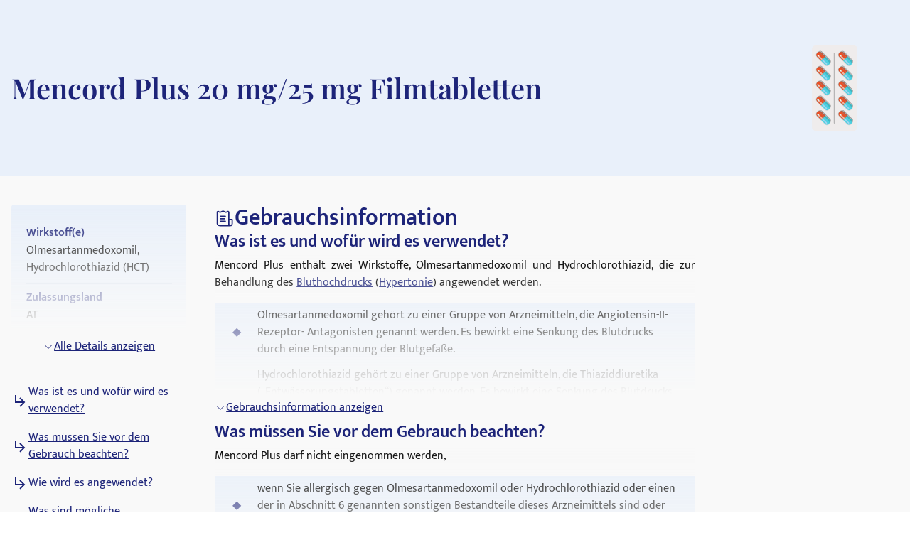

--- FILE ---
content_type: text/html; charset=utf-8
request_url: https://medikamio.com/de-at/medikamente/mencord-plus-20-mg25-mg-filmtabletten/pil
body_size: 90559
content:
<!DOCTYPE html><html  lang="de" data-capo=""><head><meta charset="utf-8">
<meta name="viewport" content="width=device-width, initial-scale=1">
<title>Mencord Plus 20 mg&#x2F;25 mg Filmtabletten - Wirkung, Nebenwirkungen</title>
<style>*,:after,:before{border:0 solid #e5e7eb;box-sizing:border-box}:after,:before{--tw-content:""}:host,html{line-height:1.5;-webkit-text-size-adjust:100%;font-family:Mukta,sans-serif;font-feature-settings:normal;font-variation-settings:normal;-moz-tab-size:4;-o-tab-size:4;tab-size:4;-webkit-tap-highlight-color:transparent}body{line-height:inherit;margin:0}hr{border-top-width:1px;color:inherit;height:0}abbr:where([title]){-webkit-text-decoration:underline dotted;text-decoration:underline dotted}h1,h2,h3,h4,h5,h6{font-size:inherit;font-weight:inherit}a{color:inherit;text-decoration:inherit}b,strong{font-weight:bolder}code,kbd,pre,samp{font-family:ui-monospace,SFMono-Regular,Menlo,Monaco,Consolas,Liberation Mono,Courier New,monospace;font-feature-settings:normal;font-size:1em;font-variation-settings:normal}small{font-size:80%}sub,sup{font-size:75%;line-height:0;position:relative;vertical-align:baseline}sub{bottom:-.25em}sup{top:-.5em}table{border-collapse:collapse;border-color:inherit;text-indent:0}button,input,optgroup,select,textarea{color:inherit;font-family:inherit;font-feature-settings:inherit;font-size:100%;font-variation-settings:inherit;font-weight:inherit;line-height:inherit;margin:0;padding:0}button,select{text-transform:none}[type=button],[type=reset],[type=submit],button{-webkit-appearance:button;background-color:transparent;background-image:none}:-moz-focusring{outline:auto}:-moz-ui-invalid{box-shadow:none}progress{vertical-align:baseline}::-webkit-inner-spin-button,::-webkit-outer-spin-button{height:auto}[type=search]{-webkit-appearance:textfield;outline-offset:-2px}::-webkit-search-decoration{-webkit-appearance:none}::-webkit-file-upload-button{-webkit-appearance:button;font:inherit}summary{display:list-item}blockquote,dd,dl,figure,h1,h2,h3,h4,h5,h6,hr,p,pre{margin:0}fieldset{margin:0}fieldset,legend{padding:0}menu,ol,ul{list-style:none;margin:0;padding:0}dialog{padding:0}textarea{resize:vertical}input::-moz-placeholder,textarea::-moz-placeholder{color:#9ca3af;opacity:1}input::placeholder,textarea::placeholder{color:#9ca3af;opacity:1}[role=button],button{cursor:pointer}:disabled{cursor:default}audio,canvas,embed,iframe,img,object,svg,video{display:block;vertical-align:middle}img,video{height:auto;max-width:100%}[hidden]{display:none}[multiple],[type=date],[type=datetime-local],[type=email],[type=month],[type=number],[type=password],[type=search],[type=tel],[type=text],[type=time],[type=url],[type=week],input:where(:not([type])),select,textarea{-webkit-appearance:none;-moz-appearance:none;appearance:none;background-color:#fff;border-color:#6b7280;border-radius:0;border-width:1px;font-size:1rem;line-height:1.5rem;padding:.5rem .75rem;--tw-shadow:0 0 #0000}[multiple]:focus,[type=date]:focus,[type=datetime-local]:focus,[type=email]:focus,[type=month]:focus,[type=number]:focus,[type=password]:focus,[type=search]:focus,[type=tel]:focus,[type=text]:focus,[type=time]:focus,[type=url]:focus,[type=week]:focus,input:where(:not([type])):focus,select:focus,textarea:focus{outline:2px solid transparent;outline-offset:2px;--tw-ring-inset:var(--tw-empty,   );--tw-ring-offset-width:0px;--tw-ring-offset-color:#fff;--tw-ring-color:#2563eb;--tw-ring-offset-shadow:var(--tw-ring-inset) 0 0 0 var(--tw-ring-offset-width) var(--tw-ring-offset-color);--tw-ring-shadow:var(--tw-ring-inset) 0 0 0 calc(1px + var(--tw-ring-offset-width)) var(--tw-ring-color);border-color:#2563eb;box-shadow:var(--tw-ring-offset-shadow),var(--tw-ring-shadow),var(--tw-shadow)}input::-moz-placeholder,textarea::-moz-placeholder{color:#6b7280;opacity:1}input::placeholder,textarea::placeholder{color:#6b7280;opacity:1}::-webkit-datetime-edit-fields-wrapper{padding:0}::-webkit-date-and-time-value{min-height:1.5em;text-align:inherit}::-webkit-datetime-edit{display:inline-flex}::-webkit-datetime-edit,::-webkit-datetime-edit-day-field,::-webkit-datetime-edit-hour-field,::-webkit-datetime-edit-meridiem-field,::-webkit-datetime-edit-millisecond-field,::-webkit-datetime-edit-minute-field,::-webkit-datetime-edit-month-field,::-webkit-datetime-edit-second-field,::-webkit-datetime-edit-year-field{padding-bottom:0;padding-top:0}select{background-image:url("data:image/svg+xml;charset=utf-8,%3Csvg xmlns='http://www.w3.org/2000/svg' fill='none' viewBox='0 0 20 20'%3E%3Cpath stroke='%236b7280' stroke-linecap='round' stroke-linejoin='round' stroke-width='1.5' d='m6 8 4 4 4-4'/%3E%3C/svg%3E");background-position:right .5rem center;background-repeat:no-repeat;background-size:1.5em 1.5em;padding-right:2.5rem;-webkit-print-color-adjust:exact;print-color-adjust:exact}[multiple],[size]:where(select:not([size="1"])){background-image:none;background-position:0 0;background-repeat:unset;background-size:initial;padding-right:.75rem;-webkit-print-color-adjust:unset;print-color-adjust:unset}[type=checkbox],[type=radio]{-webkit-appearance:none;-moz-appearance:none;appearance:none;background-color:#fff;background-origin:border-box;border-color:#6b7280;border-width:1px;color:#2563eb;display:inline-block;flex-shrink:0;height:1rem;padding:0;-webkit-print-color-adjust:exact;print-color-adjust:exact;-webkit-user-select:none;-moz-user-select:none;user-select:none;vertical-align:middle;width:1rem;--tw-shadow:0 0 #0000}[type=checkbox]{border-radius:0}[type=radio]{border-radius:100%}[type=checkbox]:focus,[type=radio]:focus{outline:2px solid transparent;outline-offset:2px;--tw-ring-inset:var(--tw-empty,   );--tw-ring-offset-width:2px;--tw-ring-offset-color:#fff;--tw-ring-color:#2563eb;--tw-ring-offset-shadow:var(--tw-ring-inset) 0 0 0 var(--tw-ring-offset-width) var(--tw-ring-offset-color);--tw-ring-shadow:var(--tw-ring-inset) 0 0 0 calc(2px + var(--tw-ring-offset-width)) var(--tw-ring-color);box-shadow:var(--tw-ring-offset-shadow),var(--tw-ring-shadow),var(--tw-shadow)}[type=checkbox]:checked,[type=radio]:checked{background-color:currentColor;background-position:50%;background-repeat:no-repeat;background-size:100% 100%;border-color:transparent}[type=checkbox]:checked{background-image:url("data:image/svg+xml;charset=utf-8,%3Csvg xmlns='http://www.w3.org/2000/svg' fill='%23fff' viewBox='0 0 16 16'%3E%3Cpath d='M12.207 4.793a1 1 0 0 1 0 1.414l-5 5a1 1 0 0 1-1.414 0l-2-2a1 1 0 0 1 1.414-1.414L6.5 9.086l4.293-4.293a1 1 0 0 1 1.414 0'/%3E%3C/svg%3E")}@media (forced-colors:active) {[type=checkbox]:checked{-webkit-appearance:auto;-moz-appearance:auto;appearance:auto}}[type=radio]:checked{background-image:url("data:image/svg+xml;charset=utf-8,%3Csvg xmlns='http://www.w3.org/2000/svg' fill='%23fff' viewBox='0 0 16 16'%3E%3Ccircle cx='8' cy='8' r='3'/%3E%3C/svg%3E")}@media (forced-colors:active) {[type=radio]:checked{-webkit-appearance:auto;-moz-appearance:auto;appearance:auto}}[type=checkbox]:checked:focus,[type=checkbox]:checked:hover,[type=radio]:checked:focus,[type=radio]:checked:hover{background-color:currentColor;border-color:transparent}[type=checkbox]:indeterminate{background-color:currentColor;background-image:url("data:image/svg+xml;charset=utf-8,%3Csvg xmlns='http://www.w3.org/2000/svg' fill='none' viewBox='0 0 16 16'%3E%3Cpath stroke='%23fff' stroke-linecap='round' stroke-linejoin='round' stroke-width='2' d='M4 8h8'/%3E%3C/svg%3E");background-position:50%;background-repeat:no-repeat;background-size:100% 100%;border-color:transparent}@media (forced-colors:active) {[type=checkbox]:indeterminate{-webkit-appearance:auto;-moz-appearance:auto;appearance:auto}}[type=checkbox]:indeterminate:focus,[type=checkbox]:indeterminate:hover{background-color:currentColor;border-color:transparent}[type=file]{background:unset;border-color:inherit;border-radius:0;border-width:0;font-size:unset;line-height:inherit;padding:0}[type=file]:focus{outline:1px solid ButtonText;outline:1px auto -webkit-focus-ring-color}*,:after,:before{--tw-border-spacing-x:0;--tw-border-spacing-y:0;--tw-translate-x:0;--tw-translate-y:0;--tw-rotate:0;--tw-skew-x:0;--tw-skew-y:0;--tw-scale-x:1;--tw-scale-y:1;--tw-pan-x: ;--tw-pan-y: ;--tw-pinch-zoom: ;--tw-scroll-snap-strictness:proximity;--tw-gradient-from-position: ;--tw-gradient-via-position: ;--tw-gradient-to-position: ;--tw-ordinal: ;--tw-slashed-zero: ;--tw-numeric-figure: ;--tw-numeric-spacing: ;--tw-numeric-fraction: ;--tw-ring-inset: ;--tw-ring-offset-width:0px;--tw-ring-offset-color:#fff;--tw-ring-color:rgba(59,130,246,.5);--tw-ring-offset-shadow:0 0 #0000;--tw-ring-shadow:0 0 #0000;--tw-shadow:0 0 #0000;--tw-shadow-colored:0 0 #0000;--tw-blur: ;--tw-brightness: ;--tw-contrast: ;--tw-grayscale: ;--tw-hue-rotate: ;--tw-invert: ;--tw-saturate: ;--tw-sepia: ;--tw-drop-shadow: ;--tw-backdrop-blur: ;--tw-backdrop-brightness: ;--tw-backdrop-contrast: ;--tw-backdrop-grayscale: ;--tw-backdrop-hue-rotate: ;--tw-backdrop-invert: ;--tw-backdrop-opacity: ;--tw-backdrop-saturate: ;--tw-backdrop-sepia: }::backdrop{--tw-border-spacing-x:0;--tw-border-spacing-y:0;--tw-translate-x:0;--tw-translate-y:0;--tw-rotate:0;--tw-skew-x:0;--tw-skew-y:0;--tw-scale-x:1;--tw-scale-y:1;--tw-pan-x: ;--tw-pan-y: ;--tw-pinch-zoom: ;--tw-scroll-snap-strictness:proximity;--tw-gradient-from-position: ;--tw-gradient-via-position: ;--tw-gradient-to-position: ;--tw-ordinal: ;--tw-slashed-zero: ;--tw-numeric-figure: ;--tw-numeric-spacing: ;--tw-numeric-fraction: ;--tw-ring-inset: ;--tw-ring-offset-width:0px;--tw-ring-offset-color:#fff;--tw-ring-color:rgba(59,130,246,.5);--tw-ring-offset-shadow:0 0 #0000;--tw-ring-shadow:0 0 #0000;--tw-shadow:0 0 #0000;--tw-shadow-colored:0 0 #0000;--tw-blur: ;--tw-brightness: ;--tw-contrast: ;--tw-grayscale: ;--tw-hue-rotate: ;--tw-invert: ;--tw-saturate: ;--tw-sepia: ;--tw-drop-shadow: ;--tw-backdrop-blur: ;--tw-backdrop-brightness: ;--tw-backdrop-contrast: ;--tw-backdrop-grayscale: ;--tw-backdrop-hue-rotate: ;--tw-backdrop-invert: ;--tw-backdrop-opacity: ;--tw-backdrop-saturate: ;--tw-backdrop-sepia: }.container{margin-left:auto;margin-right:auto;padding-left:1rem;padding-right:1rem;width:100%}@media (min-width:640px){.container{max-width:640px}}@media (min-width:768px){.container{max-width:768px}}@media (min-width:1024px){.container{max-width:1024px}}@media (min-width:1280px){.container{max-width:1280px}}@media (min-width:1536px){.container{max-width:1536px}}.sr-only{height:1px;margin:-1px;overflow:hidden;padding:0;position:absolute;width:1px;clip:rect(0,0,0,0);border-width:0;white-space:nowrap}.static{position:static}.fixed{position:fixed}.absolute{position:absolute}.relative{position:relative}.sticky{position:sticky}.bottom-0{bottom:0}.bottom-1{bottom:.25rem}.left-0{left:0}.left-5{left:1.25rem}.right-0{right:0}.right-2{right:.5rem}.right-4{right:1rem}.right-5{right:1.25rem}.top-0{top:0}.top-10{top:2.5rem}.top-12{top:3rem}.top-5{top:1.25rem}.z-0{z-index:0}.z-10{z-index:10}.z-20{z-index:20}.z-\[101\]{z-index:101}.order-1{order:1}.col-span-2{grid-column:span 2/span 2}.float-right{float:right}.float-left{float:left}.m-4{margin:1rem}.mx-auto{margin-left:auto;margin-right:auto}.my-10{margin-bottom:2.5rem;margin-top:2.5rem}.my-3{margin-bottom:.75rem;margin-top:.75rem}.my-4{margin-bottom:1rem;margin-top:1rem}.my-6{margin-bottom:1.5rem;margin-top:1.5rem}.mb-10{margin-bottom:2.5rem}.mb-12{margin-bottom:3rem}.mb-2{margin-bottom:.5rem}.mb-3{margin-bottom:.75rem}.mb-4{margin-bottom:1rem}.mb-5{margin-bottom:1.25rem}.mb-6{margin-bottom:1.5rem}.mb-8{margin-bottom:2rem}.ml-1{margin-left:.25rem}.ml-2{margin-left:.5rem}.ml-4{margin-left:1rem}.ml-6{margin-left:1.5rem}.mr-1{margin-right:.25rem}.mr-10{margin-right:2.5rem}.mr-2{margin-right:.5rem}.mr-6{margin-right:1.5rem}.mt-1{margin-top:.25rem}.mt-10{margin-top:2.5rem}.mt-16{margin-top:4rem}.mt-2{margin-top:.5rem}.mt-3{margin-top:.75rem}.mt-3\.5{margin-top:.875rem}.mt-4{margin-top:1rem}.mt-5{margin-top:1.25rem}.mt-6{margin-top:1.5rem}.mt-8{margin-top:2rem}.block{display:block}.inline-block{display:inline-block}.flex{display:flex}.table{display:table}.grid{display:grid}.hidden{display:none}.aspect-video{aspect-ratio:16/9}.size-6{height:1.5rem;width:1.5rem}.\!h-\[32px\]{height:32px!important}.h-10{height:2.5rem}.h-4{height:1rem}.h-6{height:1.5rem}.h-7{height:1.75rem}.h-8{height:2rem}.h-\[100px\]{height:100px}.h-\[120px\]{height:120px}.h-\[130px\]{height:130px}.h-\[13px\]{height:13px}.h-\[144px\]{height:144px}.h-\[180px\]{height:180px}.h-\[200px\]{height:200px}.h-\[300px\]{height:300px}.h-\[32px\]{height:32px}.h-\[340px\]{height:340px}.h-\[50px\]{height:50px}.h-\[52px\]{height:52px}.h-\[60px\]{height:60px}.h-\[620px\]{height:620px}.h-\[72px\]{height:72px}.h-\[80px\]{height:80px}.h-\[85px\]{height:85px}.h-full{height:100%}.h-screen{height:100vh}.max-h-0{max-height:0}.max-h-\[200px\]{max-height:200px}.max-h-\[400px\]{max-height:400px}.max-h-\[5000px\]{max-height:5000px}.min-h-screen{min-height:100vh}.w-1\/4{width:25%}.w-10{width:2.5rem}.w-3\/4{width:75%}.w-4{width:1rem}.w-40{width:10rem}.w-5\/12{width:41.666667%}.w-6{width:1.5rem}.w-7{width:1.75rem}.w-8{width:2rem}.w-\[100px\]{width:100px}.w-\[120px\]{width:120px}.w-\[13px\]{width:13px}.w-\[144px\]{width:144px}.w-\[160px\]{width:160px}.w-\[180px\]{width:180px}.w-\[500px\]{width:500px}.w-\[50px\]{width:50px}.w-\[52px\]{width:52px}.w-\[60px\]{width:60px}.w-\[80\%\]{width:80%}.w-\[80px\]{width:80px}.w-auto{width:auto}.w-full{width:100%}.w-screen{width:100vw}.max-w-\[1536px\]{max-width:1536px}.max-w-\[320px\]{max-width:320px}.max-w-\[480px\]{max-width:480px}.max-w-\[720px\]{max-width:720px}.max-w-screen-md{max-width:768px}.flex-1{flex:1 1 0%}.flex-shrink{flex-shrink:1}.flex-shrink-0{flex-shrink:0}.flex-grow{flex-grow:1}.origin-top-right{transform-origin:top right}.translate-x-\[1\.5px\]{--tw-translate-x:1.5px}.rotate-180,.translate-x-\[1\.5px\]{transform:translate(var(--tw-translate-x),var(--tw-translate-y)) rotate(var(--tw-rotate)) skewX(var(--tw-skew-x)) skewY(var(--tw-skew-y)) scaleX(var(--tw-scale-x)) scaleY(var(--tw-scale-y))}.rotate-180{--tw-rotate:180deg}.transform{transform:translate(var(--tw-translate-x),var(--tw-translate-y)) rotate(var(--tw-rotate)) skewX(var(--tw-skew-x)) skewY(var(--tw-skew-y)) scaleX(var(--tw-scale-x)) scaleY(var(--tw-scale-y))}.transform-gpu{transform:translate3d(var(--tw-translate-x),var(--tw-translate-y),0) rotate(var(--tw-rotate)) skewX(var(--tw-skew-x)) skewY(var(--tw-skew-y)) scaleX(var(--tw-scale-x)) scaleY(var(--tw-scale-y))}.cursor-pointer{cursor:pointer}.select-none{-webkit-user-select:none;-moz-user-select:none;user-select:none}.snap-x{scroll-snap-type:x var(--tw-scroll-snap-strictness)}.snap-start{scroll-snap-align:start}.snap-center{scroll-snap-align:center}.list-outside{list-style-position:outside}.grid-cols-2{grid-template-columns:repeat(2,minmax(0,1fr))}.grid-cols-3{grid-template-columns:repeat(3,minmax(0,1fr))}.flex-row-reverse{flex-direction:row-reverse}.flex-col{flex-direction:column}.flex-col-reverse{flex-direction:column-reverse}.flex-wrap{flex-wrap:wrap}.items-start{align-items:flex-start}.items-center{align-items:center}.items-stretch{align-items:stretch}.\!justify-start{justify-content:flex-start!important}.justify-start{justify-content:flex-start}.justify-end{justify-content:flex-end}.justify-center{justify-content:center}.justify-between{justify-content:space-between}.gap-10{gap:2.5rem}.gap-2{gap:.5rem}.gap-3{gap:.75rem}.gap-4{gap:1rem}.gap-5{gap:1.25rem}.gap-6{gap:1.5rem}.gap-8{gap:2rem}.space-x-4>:not([hidden])~:not([hidden]){--tw-space-x-reverse:0;margin-left:calc(1rem*(1 - var(--tw-space-x-reverse)));margin-right:calc(1rem*var(--tw-space-x-reverse))}.space-y-4>:not([hidden])~:not([hidden]){--tw-space-y-reverse:0;margin-bottom:calc(1rem*var(--tw-space-y-reverse));margin-top:calc(1rem*(1 - var(--tw-space-y-reverse)))}.self-end{align-self:flex-end}.overflow-hidden{overflow:hidden}.overflow-x-scroll{overflow-x:scroll}.overflow-y-scroll{overflow-y:scroll}.rounded{border-radius:.25rem}.rounded-full{border-radius:9999px}.rounded-md{border-radius:.375rem}.rounded-sm{border-radius:.125rem}.border{border-width:1px}.border-b{border-bottom-width:1px}.border-r{border-right-width:1px}.border-none{border-style:none}.border-blue-dark{--tw-border-opacity:1;border-color:rgb(29 36 121/var(--tw-border-opacity))}.border-blue-light{--tw-border-opacity:1;border-color:rgb(233 240 250/var(--tw-border-opacity))}.border-gray-light{--tw-border-opacity:1;border-color:rgb(217 226 239/var(--tw-border-opacity))}.border-gray-medium{--tw-border-opacity:1;border-color:rgb(141 143 171/var(--tw-border-opacity))}.border-petrol{--tw-border-opacity:1;border-color:rgb(71 112 129/var(--tw-border-opacity))}.border-transparent{border-color:transparent}.border-opacity-20{--tw-border-opacity:0.2}.bg-background{--tw-bg-opacity:1;background-color:rgb(249 249 249/var(--tw-bg-opacity))}.bg-blue-200{--tw-bg-opacity:1;background-color:rgb(191 219 254/var(--tw-bg-opacity))}.bg-blue-dark{--tw-bg-opacity:1;background-color:rgb(29 36 121/var(--tw-bg-opacity))}.bg-blue-light{--tw-bg-opacity:1;background-color:rgb(233 240 250/var(--tw-bg-opacity))}.bg-gray-light{--tw-bg-opacity:1;background-color:rgb(217 226 239/var(--tw-bg-opacity))}.bg-petrol{--tw-bg-opacity:1;background-color:rgb(71 112 129/var(--tw-bg-opacity))}.bg-transparent{background-color:transparent}.bg-white{--tw-bg-opacity:1;background-color:rgb(255 255 255/var(--tw-bg-opacity))}.bg-gradient-to-b{background-image:linear-gradient(to bottom,var(--tw-gradient-stops))}.from-transparent{--tw-gradient-from:transparent var(--tw-gradient-from-position);--tw-gradient-to:transparent var(--tw-gradient-to-position);--tw-gradient-stops:var(--tw-gradient-from),var(--tw-gradient-to)}.to-background{--tw-gradient-to:#f9f9f9 var(--tw-gradient-to-position)}.\!object-contain{-o-object-fit:contain!important;object-fit:contain!important}.object-contain{-o-object-fit:contain;object-fit:contain}.object-cover{-o-object-fit:cover;object-fit:cover}.p-10{padding:2.5rem}.p-2{padding:.5rem}.p-3{padding:.75rem}.p-4{padding:1rem}.p-5{padding:1.25rem}.p-6{padding:1.5rem}.\!px-4{padding-left:1rem!important;padding-right:1rem!important}.px-1{padding-left:.25rem;padding-right:.25rem}.px-1\.5{padding-left:.375rem;padding-right:.375rem}.px-10{padding-left:2.5rem;padding-right:2.5rem}.px-2{padding-left:.5rem;padding-right:.5rem}.px-3{padding-left:.75rem;padding-right:.75rem}.px-4{padding-left:1rem;padding-right:1rem}.px-6{padding-left:1.5rem;padding-right:1.5rem}.px-8{padding-left:2rem;padding-right:2rem}.py-1{padding-bottom:.25rem;padding-top:.25rem}.py-10{padding-bottom:2.5rem;padding-top:2.5rem}.py-2{padding-bottom:.5rem;padding-top:.5rem}.py-20{padding-bottom:5rem;padding-top:5rem}.py-3{padding-bottom:.75rem;padding-top:.75rem}.py-4{padding-bottom:1rem;padding-top:1rem}.py-40{padding-bottom:10rem;padding-top:10rem}.py-5{padding-bottom:1.25rem;padding-top:1.25rem}.py-6{padding-bottom:1.5rem;padding-top:1.5rem}.py-8{padding-bottom:2rem;padding-top:2rem}.pb-0{padding-bottom:0}.pb-2{padding-bottom:.5rem}.pb-4{padding-bottom:1rem}.pl-4{padding-left:1rem}.pl-6{padding-left:1.5rem}.pr-2{padding-right:.5rem}.pt-10{padding-top:2.5rem}.pt-4{padding-top:1rem}.pt-\[80px\]{padding-top:80px}.text-left{text-align:left}.text-center{text-align:center}.text-right{text-align:right}.font-serif{font-family:Playfair Display,serif}.\!text-p-14{font-size:14px!important;font-weight:400!important;line-height:21px!important}.text-base{font-size:16px;font-weight:400;line-height:24px}.text-h1-mobile{font-size:28px;font-weight:700;line-height:120%}.text-h2{font-size:32px;font-weight:600;line-height:120%}.text-h2-mobile{font-size:24px;font-weight:700;line-height:120%}.text-h3{font-size:24px;font-weight:600;line-height:28px}.text-h3-mobile{font-size:20px;font-weight:700;line-height:120%}.text-h4{font-size:20px;font-weight:600;line-height:24px}.text-h4-mobile{font-size:18px;font-weight:600;line-height:120%}.text-h5{line-height:140%}.text-h5,.text-h5-mobile{font-size:16px;font-weight:600}.text-h5-mobile{line-height:120%}.text-h6{font-size:14px;font-weight:600;line-height:140%}.text-header{font-size:20px;font-weight:400;line-height:140%}.text-lg{font-size:1.125rem;line-height:1.75rem}.text-p-14{font-size:14px;font-weight:400;line-height:21px}.text-sm{font-size:.875rem;line-height:1.25rem}.font-normal{font-weight:400}.font-semibold{font-weight:600}.\!text-white{--tw-text-opacity:1!important;color:rgb(255 255 255/var(--tw-text-opacity))!important}.text-black{--tw-text-opacity:1;color:rgb(0 0 0/var(--tw-text-opacity))}.text-blue-600{--tw-text-opacity:1;color:rgb(37 99 235/var(--tw-text-opacity))}.text-blue-dark{--tw-text-opacity:1;color:rgb(29 36 121/var(--tw-text-opacity))}.text-gray-600{--tw-text-opacity:1;color:rgb(75 85 99/var(--tw-text-opacity))}.text-gray-700{--tw-text-opacity:1;color:rgb(55 65 81/var(--tw-text-opacity))}.text-gray-900{--tw-text-opacity:1;color:rgb(17 24 39/var(--tw-text-opacity))}.text-gray-dark{--tw-text-opacity:1;color:rgb(74 74 74/var(--tw-text-opacity))}.text-gray-medium{--tw-text-opacity:1;color:rgb(141 143 171/var(--tw-text-opacity))}.text-petrol{--tw-text-opacity:1;color:rgb(71 112 129/var(--tw-text-opacity))}.text-white{--tw-text-opacity:1;color:rgb(255 255 255/var(--tw-text-opacity))}.underline{text-decoration-line:underline}.placeholder-blue-dark::-moz-placeholder{--tw-placeholder-opacity:1;color:rgb(29 36 121/var(--tw-placeholder-opacity))}.placeholder-blue-dark::placeholder{--tw-placeholder-opacity:1;color:rgb(29 36 121/var(--tw-placeholder-opacity))}.placeholder-opacity-70::-moz-placeholder{--tw-placeholder-opacity:0.7}.placeholder-opacity-70::placeholder{--tw-placeholder-opacity:0.7}.shadow{--tw-shadow:0 1px 3px 0 rgba(0,0,0,.1),0 1px 2px -1px rgba(0,0,0,.1);--tw-shadow-colored:0 1px 3px 0 var(--tw-shadow-color),0 1px 2px -1px var(--tw-shadow-color)}.shadow,.shadow-lg{box-shadow:var(--tw-ring-offset-shadow,0 0 #0000),var(--tw-ring-shadow,0 0 #0000),var(--tw-shadow)}.shadow-lg{--tw-shadow:0 10px 15px -3px rgba(0,0,0,.1),0 4px 6px -4px rgba(0,0,0,.1);--tw-shadow-colored:0 10px 15px -3px var(--tw-shadow-color),0 4px 6px -4px var(--tw-shadow-color)}.outline{outline-style:solid}.ring-1{--tw-ring-offset-shadow:var(--tw-ring-inset) 0 0 0 var(--tw-ring-offset-width) var(--tw-ring-offset-color);--tw-ring-shadow:var(--tw-ring-inset) 0 0 0 calc(1px + var(--tw-ring-offset-width)) var(--tw-ring-color);box-shadow:var(--tw-ring-offset-shadow),var(--tw-ring-shadow),var(--tw-shadow,0 0 #0000)}.ring-black{--tw-ring-opacity:1;--tw-ring-color:rgb(0 0 0/var(--tw-ring-opacity))}.ring-opacity-5{--tw-ring-opacity:0.05}.filter{filter:var(--tw-blur) var(--tw-brightness) var(--tw-contrast) var(--tw-grayscale) var(--tw-hue-rotate) var(--tw-invert) var(--tw-saturate) var(--tw-sepia) var(--tw-drop-shadow)}.transition{transition-duration:.15s;transition-property:color,background-color,border-color,text-decoration-color,fill,stroke,opacity,box-shadow,transform,filter,-webkit-backdrop-filter;transition-property:color,background-color,border-color,text-decoration-color,fill,stroke,opacity,box-shadow,transform,filter,backdrop-filter;transition-property:color,background-color,border-color,text-decoration-color,fill,stroke,opacity,box-shadow,transform,filter,backdrop-filter,-webkit-backdrop-filter;transition-timing-function:cubic-bezier(.4,0,.2,1)}.duration-300{transition-duration:.3s}html{-webkit-font-smoothing:antialiased}.hover\:text-blue-800:hover{--tw-text-opacity:1;color:rgb(30 64 175/var(--tw-text-opacity))}.hover\:text-blue-dark:hover{--tw-text-opacity:1;color:rgb(29 36 121/var(--tw-text-opacity))}.focus\:border-0:focus{border-width:0}.focus\:outline-none:focus{outline:2px solid transparent;outline-offset:2px}.focus\:outline-0:focus{outline-width:0}.focus\:ring-0:focus{--tw-ring-offset-shadow:var(--tw-ring-inset) 0 0 0 var(--tw-ring-offset-width) var(--tw-ring-offset-color);--tw-ring-shadow:var(--tw-ring-inset) 0 0 0 calc(var(--tw-ring-offset-width)) var(--tw-ring-color);box-shadow:var(--tw-ring-offset-shadow),var(--tw-ring-shadow),var(--tw-shadow,0 0 #0000)}.group:hover .group-hover\:scale-110{--tw-scale-x:1.1;--tw-scale-y:1.1;transform:translate(var(--tw-translate-x),var(--tw-translate-y)) rotate(var(--tw-rotate)) skewX(var(--tw-skew-x)) skewY(var(--tw-skew-y)) scaleX(var(--tw-scale-x)) scaleY(var(--tw-scale-y))}@media (min-width:768px){.md\:col-span-1{grid-column:span 1/span 1}.md\:block{display:block}.md\:flex{display:flex}.md\:grid{display:grid}.md\:hidden{display:none}.md\:aspect-video{aspect-ratio:16/9}.md\:h-\[100px\]{height:100px}.md\:h-full{height:100%}.md\:w-1\/2{width:50%}.md\:w-3\/4{width:75%}.md\:w-\[100px\]{width:100px}.md\:w-\[130px\]{width:130px}.md\:w-auto{width:auto}.md\:w-full{width:100%}.md\:min-w-\[250px\]{min-width:250px}.md\:max-w-\[33\%\]{max-width:33%}.md\:grid-cols-2{grid-template-columns:repeat(2,minmax(0,1fr))}.md\:grid-cols-3{grid-template-columns:repeat(3,minmax(0,1fr))}.md\:flex-row{flex-direction:row}.md\:flex-col{flex-direction:column}.md\:items-start{align-items:flex-start}.md\:items-center{align-items:center}.md\:justify-end{justify-content:flex-end}.md\:justify-center{justify-content:center}.md\:gap-0{gap:0}.md\:gap-10{gap:2.5rem}.md\:gap-16{gap:4rem}.md\:gap-8{gap:2rem}.md\:overflow-hidden{overflow:hidden}.md\:p-5{padding:1.25rem}.md\:px-4{padding-left:1rem;padding-right:1rem}.md\:px-6{padding-left:1.5rem;padding-right:1.5rem}.md\:py-12{padding-bottom:3rem;padding-top:3rem}.md\:py-16{padding-bottom:4rem;padding-top:4rem}.md\:py-2{padding-bottom:.5rem;padding-top:.5rem}.md\:py-4{padding-bottom:1rem;padding-top:1rem}.md\:font-serif{font-family:Playfair Display,serif}.md\:text-h1{font-size:40px}.md\:text-h1,.md\:text-h2{font-weight:600;line-height:120%}.md\:text-h2{font-size:32px}.md\:text-h3{font-size:24px;font-weight:600;line-height:28px}.md\:text-h4{font-size:20px;font-weight:600;line-height:24px}.md\:text-h5{font-size:16px;font-weight:600;line-height:140%}}@media (min-width:1024px){.lg\:absolute{position:absolute}.lg\:col-span-2{grid-column:span 2/span 2}.lg\:col-span-5{grid-column:span 5/span 5}.lg\:row-span-2{grid-row:span 2/span 2}.lg\:mt-0{margin-top:0}.lg\:mt-10{margin-top:2.5rem}.lg\:block{display:block}.lg\:flex{display:flex}.lg\:hidden{display:none}.lg\:h-\[200px\]{height:200px}.lg\:h-\[80px\]{height:80px}.lg\:h-full{height:100%}.lg\:w-\[400px\]{width:400px}.lg\:w-auto{width:auto}.lg\:max-w-\[320px\]{max-width:320px}.lg\:max-w-\[80\%\]{max-width:80%}.lg\:grid-cols-2{grid-template-columns:repeat(2,minmax(0,1fr))}.lg\:grid-cols-3{grid-template-columns:repeat(3,minmax(0,1fr))}.lg\:grid-cols-4{grid-template-columns:repeat(4,minmax(0,1fr))}.lg\:grid-cols-5{grid-template-columns:repeat(5,minmax(0,1fr))}.lg\:grid-cols-9{grid-template-columns:repeat(9,minmax(0,1fr))}.lg\:flex-row{flex-direction:row}.lg\:items-center{align-items:center}.lg\:justify-center{justify-content:center}.lg\:gap-20{gap:5rem}.lg\:gap-6{gap:1.5rem}.lg\:gap-8{gap:2rem}.lg\:border-t{border-top-width:1px}.lg\:border-none{border-style:none}.lg\:bg-transparent{background-color:transparent}.lg\:bg-white{--tw-bg-opacity:1;background-color:rgb(255 255 255/var(--tw-bg-opacity))}.lg\:p-2{padding:.5rem}.lg\:p-2\.5{padding:.625rem}.lg\:p-6{padding:1.5rem}.lg\:px-6{padding-left:1.5rem;padding-right:1.5rem}.lg\:py-20{padding-bottom:5rem;padding-top:5rem}.lg\:py-4{padding-bottom:1rem;padding-top:1rem}.lg\:py-7{padding-bottom:1.75rem;padding-top:1.75rem}.lg\:py-8{padding-bottom:2rem;padding-top:2rem}.lg\:pt-0{padding-top:0}.lg\:pt-\[115px\]{padding-top:115px}.lg\:text-h1{font-size:40px}.lg\:text-h1,.lg\:text-h2{font-weight:600;line-height:120%}.lg\:text-h2{font-size:32px}.lg\:text-h4{font-size:20px;font-weight:600;line-height:24px}.lg\:text-blue-dark{--tw-text-opacity:1;color:rgb(29 36 121/var(--tw-text-opacity))}}@media (min-width:1280px){.xl\:inline{display:inline}.xl\:w-\[600px\]{width:600px}.xl\:min-w-\[300px\]{min-width:300px}.xl\:gap-16{gap:4rem}}@media (min-width:1536px){.\32xl\:grid-cols-2{grid-template-columns:repeat(2,minmax(0,1fr))}}</style>
<style>@charset "UTF-8";.content-container{max-width:1000px!important}.content h1:first-child,.content h2:first-child,.content h3:first-child,.content h4:first-child,.content h5:first-child{margin-top:0}.content a{text-decoration-line:underline}.content a,.content h1{--tw-text-opacity:1;color:rgb(29 36 121/var(--tw-text-opacity))}.content h1{font-size:28px;font-weight:700;line-height:120%;margin-bottom:.5rem;margin-top:1rem}@media (min-width:768px){.content h1{font-size:40px;font-weight:600;line-height:120%}}.content h2{font-size:24px;font-weight:700;line-height:120%;margin-bottom:1rem;margin-top:2rem;--tw-text-opacity:1;color:rgb(29 36 121/var(--tw-text-opacity))}@media (min-width:768px){.content h2{font-size:32px;font-weight:600;line-height:120%}}.content h3{font-size:20px;font-weight:700;line-height:120%;margin-bottom:.5rem;margin-top:1rem;--tw-text-opacity:1;color:rgb(29 36 121/var(--tw-text-opacity))}@media (min-width:768px){.content h3{font-size:24px;font-weight:600;line-height:28px}}.content h4{font-size:18px;font-weight:600;line-height:120%;margin-bottom:.5rem;margin-top:.75rem;--tw-text-opacity:1;color:rgb(29 36 121/var(--tw-text-opacity))}@media (min-width:768px){.content h4{font-size:20px;font-weight:600;line-height:24px}}.content h5{font-size:16px;font-weight:600;line-height:120%;margin-bottom:.5rem;margin-top:.5rem;--tw-text-opacity:1;color:rgb(29 36 121/var(--tw-text-opacity))}@media (min-width:768px){.content h5{font-size:16px;font-weight:600;line-height:140%}}.content p{margin-bottom:.5rem;margin-top:.5rem;text-align:justify}.content ol,.content table,.content ul{margin-bottom:1rem;margin-top:1rem}.content table{width:100%}.content blockquote{margin-bottom:.5rem;margin-top:.5rem;position:relative;--tw-bg-opacity:1;background-color:rgb(233 240 250/var(--tw-bg-opacity));font-style:italic;padding:.5rem 2rem}.content blockquote:before{background-image:url("data:image/svg+xml;charset=utf-8,%3Csvg xmlns='http://www.w3.org/2000/svg' width='17' height='14' fill='none' viewBox='0 0 17 14'%3E%3Cpath fill='%231D2479' d='M4.04 6.52q1.32.28 2.04 1.2.72.88.72 2.16T6 12.12q-.8.92-2.36.92-.6 0-1.28-.24A3 3 0 0 1 1.2 12q-.52-.6-.88-1.52Q0 9.56 0 8.24q0-1.36.44-2.6a8.7 8.7 0 0 1 1.2-2.32Q2.4 2.24 3.36 1.4t2-1.4l1.52 2.08a7.9 7.9 0 0 0-2.2 1.8A5.47 5.47 0 0 0 3.44 6.4zm9.44 0q1.32.28 2.04 1.2.72.88.72 2.16t-.8 2.24q-.8.92-2.36.92-.6 0-1.24-.24a3 3 0 0 1-1.16-.8q-.52-.6-.88-1.52-.32-.92-.32-2.24 0-1.36.44-2.6a9.4 9.4 0 0 1 1.16-2.32q.76-1.08 1.72-1.92t2-1.4l1.52 2.08a8.7 8.7 0 0 0-2.2 1.8 5.47 5.47 0 0 0-1.24 2.52z'/%3E%3C/svg%3E");background-repeat:no-repeat;bottom:0;content:"";display:block;height:1.25rem;left:.5rem;position:absolute;top:1rem;width:1.25rem}.content ol,.content ul{list-style:none}.content ol li,.content ul li{--tw-bg-opacity:1;background-color:rgb(233 240 250/var(--tw-bg-opacity));display:block;padding:6px 23px 6px 60px;position:relative}.content ol{counter-reset:counter}.content ol li{counter-increment:counter}.content ol li:before{--tw-bg-opacity:1;align-items:center;background-color:rgb(29 36 121/var(--tw-bg-opacity));color:#fff;content:counter(counter);display:flex;font-size:14px;font-weight:700;justify-content:center;position:absolute;--size:20px;height:var(--size);left:22px;line-height:var(--size);text-align:center;top:calc(50% - 10px);width:var(--size)}.content ul li:before{--tw-text-opacity:1;color:rgb(29 36 121/var(--tw-text-opacity));content:"◆";display:flex;height:100%;left:25px;position:absolute;top:0;width:60px;--align-items:center;--padding-top:0;align-items:var(--align-items);padding-top:var(--padding-top)}.content ul ul li:before{background-image:url("data:image/svg+xml;charset=utf-8,%3Csvg xmlns='http://www.w3.org/2000/svg' width='15' height='2' fill='none' viewBox='0 0 1 2'%3E%3Cpath fill='%231D2479' d='M0 0h15v2H0z'/%3E%3C/svg%3E");background-position:50%;background-repeat:no-repeat;background-size:90%;content:"";display:block;float:left;height:1em;margin-left:5px;top:50%;transform:translateY(-50%);transition:background-size .3s;-webkit-transition:background-size .3s;width:15px}.scrollbar-hide::-webkit-scrollbar{display:none}.scrollbar-hide{-ms-overflow-style:none;scrollbar-width:none}</style>
<style>@font-face{font-display:swap;font-family:Mukta;font-style:normal;font-weight:400;src:url(/_nuxt/Mukta-400-1.E-N4UH8Z.woff2) format("woff2");unicode-range:u+0900-097f,u+1cd0-1cf9,u+200c-200d,u+20a8,u+20b9,u+20f0,u+25cc,u+a830-a839,u+a8e0-a8ff,u+11b00-11b09}@font-face{font-display:swap;font-family:Mukta;font-style:normal;font-weight:400;src:url(/_nuxt/Mukta-400-2.DZLm6LIP.woff2) format("woff2");unicode-range:u+0100-02af,u+0304,u+0308,u+0329,u+1e00-1e9f,u+1ef2-1eff,u+2020,u+20a0-20ab,u+20ad-20c0,u+2113,u+2c60-2c7f,u+a720-a7ff}@font-face{font-display:swap;font-family:Mukta;font-style:normal;font-weight:400;src:url(/_nuxt/Mukta-400-3.D2pDlrOH.woff2) format("woff2");unicode-range:u+00??,u+0131,u+0152-0153,u+02bb-02bc,u+02c6,u+02da,u+02dc,u+0304,u+0308,u+0329,u+2000-206f,u+2074,u+20ac,u+2122,u+2191,u+2193,u+2212,u+2215,u+feff,u+fffd}@font-face{font-display:swap;font-family:Mukta;font-style:normal;font-weight:600;src:url(/_nuxt/Mukta-600-4.jqxTiceK.woff2) format("woff2");unicode-range:u+0900-097f,u+1cd0-1cf9,u+200c-200d,u+20a8,u+20b9,u+20f0,u+25cc,u+a830-a839,u+a8e0-a8ff,u+11b00-11b09}@font-face{font-display:swap;font-family:Mukta;font-style:normal;font-weight:600;src:url(/_nuxt/Mukta-600-5.DMgjrAJz.woff2) format("woff2");unicode-range:u+0100-02af,u+0304,u+0308,u+0329,u+1e00-1e9f,u+1ef2-1eff,u+2020,u+20a0-20ab,u+20ad-20c0,u+2113,u+2c60-2c7f,u+a720-a7ff}@font-face{font-display:swap;font-family:Mukta;font-style:normal;font-weight:600;src:url(/_nuxt/Mukta-600-6.Bz-fyKhk.woff2) format("woff2");unicode-range:u+00??,u+0131,u+0152-0153,u+02bb-02bc,u+02c6,u+02da,u+02dc,u+0304,u+0308,u+0329,u+2000-206f,u+2074,u+20ac,u+2122,u+2191,u+2193,u+2212,u+2215,u+feff,u+fffd}@font-face{font-display:swap;font-family:Playfair Display;font-style:normal;font-weight:600;src:url(/_nuxt/Playfair_Display-600-7.Drpg-LIA.woff2) format("woff2");unicode-range:u+0301,u+0400-045f,u+0490-0491,u+04b0-04b1,u+2116}@font-face{font-display:swap;font-family:Playfair Display;font-style:normal;font-weight:600;src:url(/_nuxt/Playfair_Display-600-8.CabOgJsX.woff2) format("woff2");unicode-range:u+0102-0103,u+0110-0111,u+0128-0129,u+0168-0169,u+01a0-01a1,u+01af-01b0,u+0300-0301,u+0303-0304,u+0308-0309,u+0323,u+0329,u+1ea0-1ef9,u+20ab}@font-face{font-display:swap;font-family:Playfair Display;font-style:normal;font-weight:600;src:url(/_nuxt/Playfair_Display-600-9.Ce0DF62x.woff2) format("woff2");unicode-range:u+0100-02af,u+0304,u+0308,u+0329,u+1e00-1e9f,u+1ef2-1eff,u+2020,u+20a0-20ab,u+20ad-20c0,u+2113,u+2c60-2c7f,u+a720-a7ff}@font-face{font-display:swap;font-family:Playfair Display;font-style:normal;font-weight:600;src:url(/_nuxt/Playfair_Display-600-10.CHZ-UWfP.woff2) format("woff2");unicode-range:u+00??,u+0131,u+0152-0153,u+02bb-02bc,u+02c6,u+02da,u+02dc,u+0304,u+0308,u+0329,u+2000-206f,u+2074,u+20ac,u+2122,u+2191,u+2193,u+2212,u+2215,u+feff,u+fffd}</style>
<style>.image-placeholder{height:0;position:relative;width:100%}.image-placeholder img{height:100%;left:0;-o-object-fit:cover;object-fit:cover;position:absolute;top:0;width:100%}</style>
<style>.category-title[data-v-238d72fe]{font-size:20px;font-weight:600;line-height:24px;margin-bottom:1rem;--tw-text-opacity:1;color:rgb(29 36 121/var(--tw-text-opacity))}.category-hits .category-title[data-v-238d72fe]:not(:first-child){margin-top:30px}.category-hits .category-items[data-v-238d72fe]{color:#000;font-size:14px}.category-hits .category-items a[data-v-238d72fe]{align-items:center;color:#000;display:block;font-weight:500;margin:13px 0}.category-hits .category-items a span[data-v-238d72fe],.category-hits .category-items a[data-v-238d72fe]:hover{--tw-text-opacity:1;color:rgb(29 36 121/var(--tw-text-opacity))}.category-hits .category-items a span[data-v-238d72fe]{border:1px solid red;border-radius:5px;display:inline-block;margin-left:6px;padding:0 12px}.product-title[data-v-238d72fe]{font-size:16px;font-weight:700;--tw-text-opacity:1;color:rgb(29 36 121/var(--tw-text-opacity))}@media (max-width:760px){.product-title[data-v-238d72fe]{color:#000;font-size:14px}}.product-subtitle[data-v-238d72fe]{font-size:14px;--tw-text-opacity:1;color:rgb(29 36 121/var(--tw-text-opacity))}.product img[data-v-238d72fe]{flex-shrink:0;height:80px;margin-right:25px;width:80px}.dropdown-item[data-v-238d72fe]{padding:0!important}.dropdown-content[data-v-238d72fe]{max-height:620px;overflow:hidden;overflow-y:scroll;padding:30px;width:1000px;-ms-overflow-style:none;scrollbar-width:none}@media (max-width:760px){.dropdown-content[data-v-238d72fe]{padding:10px;width:auto}}.dropdown-content[data-v-238d72fe]::-webkit-scrollbar{display:none}.navbar-search-container .search-input[data-v-238d72fe]{outline:none;padding-left:40px;width:300px}.navbar-search-container .search-icon[data-v-238d72fe]{align-items:center;display:flex;font-size:16px;height:18px;justify-content:center;left:10px;position:absolute;top:15px;--tw-text-opacity:1;color:rgb(29 36 121/var(--tw-text-opacity))}.post img[data-v-238d72fe]{border-radius:5px}.search-container input[data-v-238d72fe]{background-color:#fff;border:none;border-radius:3px 0 0 3px;color:#000;font-size:16px;line-height:19px;padding-left:5px;width:260px}.search-container input[data-v-238d72fe]:focus{outline:none}</style>
<style>@media (min-width:1024px){.burguer-button[data-v-62bc9769]{display:none!important}}.burguer-button[data-v-62bc9769]{align-items:center;-webkit-appearance:none;-moz-appearance:none;appearance:none;background:none;border:none;cursor:pointer;display:flex;flex-direction:column;justify-content:center;outline:none;padding:0}.burguer-button>.bar[data-v-62bc9769]{background-color:#2f3b41;display:block;transition:opacity .2s ease-in,transform .2s ease-out}.burguer-button>.bar[data-v-62bc9769]:first-child{transform:translateY(-75%)}.burguer-button>.bar[data-v-62bc9769]:nth-child(2){margin:3px 0}.burguer-button>.bar[data-v-62bc9769]:nth-child(3){transform:translateY(75%)}.burguer-button.-active>.bar[data-v-62bc9769]:nth-child(2){margin:0;opacity:0}.burguer-button.-active>.bar[data-v-62bc9769]:first-child{transform:translateY(100%) rotate(45deg)}.burguer-button.-active>.bar[data-v-62bc9769]:nth-child(3){transform:translateY(-100%) rotate(-45deg)}</style>
<style>.overlay[data-v-8e51bf82]{height:100%;left:0;overflow-x:hidden;position:fixed;top:0;transition:.5s;width:0;z-index:100}.overlay-content[data-v-8e51bf82]{width:100%}</style>
<style>.store-badge[data-v-fbe1839f]{height:40px}</style>
<link rel="stylesheet" href="/_nuxt/entry.C_nvDnM5.css">
<link rel="stylesheet" href="/_nuxt/content-model.efr-3v66.css">
<link rel="modulepreload" as="script" crossorigin href="/_nuxt/CnR_xd-V.js">
<link rel="modulepreload" as="script" crossorigin href="/_nuxt/BLk29agg.js">
<link rel="modulepreload" as="script" crossorigin href="/_nuxt/DVGg2whs.js">
<link rel="modulepreload" as="script" crossorigin href="/_nuxt/BmuB_yXr.js">
<link rel="modulepreload" as="script" crossorigin href="/_nuxt/CCoBuHFS.js">
<link rel="modulepreload" as="script" crossorigin href="/_nuxt/DR-DJ1Xt.js">
<link rel="modulepreload" as="script" crossorigin href="/_nuxt/C96y1szS.js">
<link rel="modulepreload" as="script" crossorigin href="/_nuxt/S365IY6y.js">
<link rel="modulepreload" as="script" crossorigin href="/_nuxt/DQjz6ZMt.js">
<link rel="modulepreload" as="script" crossorigin href="/_nuxt/Cy732a-7.js">
<link rel="modulepreload" as="script" crossorigin href="/_nuxt/Bpe1d9fh.js">
<link rel="modulepreload" as="script" crossorigin href="/_nuxt/CYqvVwVt.js">
<link rel="prefetch" as="script" crossorigin href="/_nuxt/BgmCRUqv.js">
<link rel="canonical" href="https://medikamio.com/de-at/medikamente/mencord-plus-20-mg25-mg-filmtabletten/pil">
<meta name="title" content="Mencord Plus 20 mg/25 mg Filmtabletten - Wirkung, Nebenwirkungen">
<meta name="description" content="Mencord Plus enthält zwei Wirkstoffe, Olmesartanmedoxomil und Hydrochlorothiazid, die zur Behandlung des Bluthochdrucks (Hypertonie) angewendet werden.">
<meta property="og:title" content="Mencord Plus 20 mg/25 mg Filmtabletten - Wirkung, Nebenwirkungen">
<meta property="og:image" content="https://medikamio.com/media/type_images/filmtabletten_small.svg">
<meta property="og:description" content="Mencord Plus enthält zwei Wirkstoffe, Olmesartanmedoxomil und Hydrochlorothiazid, die zur Behandlung des Bluthochdrucks (Hypertonie) angewendet werden.">
<meta property="og:type" content="website">
<meta name="robots" content="index,follow">
<script type="module" src="/_nuxt/CnR_xd-V.js" crossorigin></script></head><body><div id="__nuxt"><!--[--><div class="bg-background"><noscript><iframe src="https://www.googletagmanager.com/ns.html?id=GTM-N4PSD8WJ" height="0" width="0" style="display:none;visibility:hidden;"></iframe></noscript><div class="relative z-10 min-h-screen flex flex-col w-full mx-auto"><div class="bg-white border-b" data-v-8e51bf82><div class="relative z-[101] bg-beige-20 max-w-[1536px] px-8 mx-auto h-[72px] lg:h-[80px] py-4 lg:py-7 flex items-center justify-between" data-v-8e51bf82><!--[--><div class="flex items-center gap-5" data-v-8e51bf82><a href="/de-at/medikamente" target="_self" data-v-8e51bf82><!--[--><img src="/_ipx/q_50,fit_cover,blur_3,s_10x10/https://medikamio.com/media/logo/logo.svg" onerror="this.setAttribute(&#39;data-error&#39;, 1)" width="204" height="32" alt="Logo" loading="lazy" data-nuxt-img title data-v-8e51bf82><!--]--></a><div id="searchDropdown" class="relative hidden lg:flex" data-v-8e51bf82 data-v-238d72fe><div class="bg-blue-light border border-gray-light rounded flex items-center w-full px-4 md:min-w-[250px] xl:min-w-[300px]" data-v-238d72fe><svg width="24" height="24" viewbox="0 0 24 24" fill="none" xmlns="http://www.w3.org/2000/svg" data-v-238d72fe><path fill-rule="evenodd" clip-rule="evenodd" d="M14.3854 15.4457C11.7351 17.5684 7.85569 17.4013 5.3989 14.9445C2.76287 12.3085 2.76287 8.03464 5.3989 5.3986C8.03494 2.76256 12.3088 2.76256 14.9448 5.3986C17.4016 7.85538 17.5687 11.7348 15.446 14.3851L20.6017 19.5407C20.8946 19.8336 20.8946 20.3085 20.6017 20.6014C20.3088 20.8943 19.8339 20.8943 19.541 20.6014L14.3854 15.4457ZM6.45956 13.8839C4.40931 11.8336 4.40931 8.50951 6.45956 6.45926C8.50982 4.40901 11.8339 4.40901 13.8842 6.45926C15.9329 8.50801 15.9344 11.8287 13.8887 13.8794C13.8872 13.8809 13.8857 13.8823 13.8842 13.8839C13.8827 13.8854 13.8812 13.8869 13.8797 13.8884C11.8291 15.9341 8.50831 15.9326 6.45956 13.8839Z" fill="#1D2479"></path></svg><input value="" type="text" placeholder="Medikament suchen..." class="w-full text-blue-dark border-none focus:border-0 focus:outline-0 focus:ring-0 bg-transparent placeholder-blue-dark" data-v-238d72fe></div><!----></div></div><div class="flex items-center gap-5 lg:gap-6" data-v-8e51bf82><div class="flex items-center gap-5" data-v-8e51bf82><!--[--><a href="/de-at/suche/medikamente" target="_self" class="text-blue-dark hidden lg:block" data-v-8e51bf82><!--[-->Medikamente<!--]--></a><a href="/de-at/krankheiten" target="_self" class="text-blue-dark hidden lg:block" data-v-8e51bf82><!--[-->Krankheiten<!--]--></a><a href="/de-at/magazin" target="_self" class="text-blue-dark hidden lg:block" data-v-8e51bf82><!--[-->Magazin<!--]--></a><a href="/de-at/wirkstoffe" target="_self" class="text-blue-dark hidden lg:block" data-v-8e51bf82><!--[-->Wirkstoffe<!--]--></a><a href="/de-at/uber-uns" target="_self" class="text-blue-dark hidden lg:block" data-v-8e51bf82><!--[-->Über uns<!--]--></a><!--]--><div id="countryPicker" class="relative text-left hidden lg:block" data-v-8e51bf82><button type="button" class="w-full text-h3 justify-center bg-white font-semibold" id="menu-button" aria-expanded="true" aria-haspopup="true" data-v-8e51bf82>🇦🇹</button><div style="display:none;" class="absolute right-0 z-10 mt-2 w-40 origin-top-right rounded-md bg-white shadow-lg ring-1 ring-black ring-opacity-5 focus:outline-none" role="menu" aria-orientation="vertical" aria-labelledby="menu-button" tabindex="-1" data-v-8e51bf82><div class="py-1" role="none" data-v-8e51bf82><!--[--><a href="/de-de/medikamente" target="_self" class="px-4 py-2 flex items-center gap-2 hover:text-blue-dark" data-v-8e51bf82><!--[--><span data-v-8e51bf82>🇩🇪</span> Deutschland<!--]--></a><a href="/de-ch/medikamente" target="_self" class="px-4 py-2 flex items-center gap-2 hover:text-blue-dark" data-v-8e51bf82><!--[--><span data-v-8e51bf82>🇨🇭</span> Schweiz<!--]--></a><a href="/fr-ch/medicaments" target="_self" class="px-4 py-2 flex items-center gap-2 hover:text-blue-dark" data-v-8e51bf82><!--[--><span data-v-8e51bf82>🇨🇭</span> Suisse<!--]--></a><a href="/pt-pt/medicamentos" target="_self" class="px-4 py-2 flex items-center gap-2 hover:text-blue-dark" data-v-8e51bf82><!--[--><span data-v-8e51bf82>🇵🇹</span> Portugal<!--]--></a><a href="/es-es/medicamentos" target="_self" class="px-4 py-2 flex items-center gap-2 hover:text-blue-dark" data-v-8e51bf82><!--[--><span data-v-8e51bf82>🇪🇸</span> España<!--]--></a><a href="/nl-nl/geneesmiddelen" target="_self" class="px-4 py-2 flex items-center gap-2 hover:text-blue-dark" data-v-8e51bf82><!--[--><span data-v-8e51bf82>🇳🇱</span> Nederland<!--]--></a><a href="/it-it/farmaci" target="_self" class="px-4 py-2 flex items-center gap-2 hover:text-blue-dark" data-v-8e51bf82><!--[--><span data-v-8e51bf82>🇮🇹</span> Italia<!--]--></a><a href="/en-gb/drugs" target="_self" class="px-4 py-2 flex items-center gap-2 hover:text-blue-dark" data-v-8e51bf82><!--[--><span data-v-8e51bf82>🇬🇧</span> UK<!--]--></a><a href="/fr-fr/medicaments" target="_self" class="px-4 py-2 flex items-center gap-2 hover:text-blue-dark" data-v-8e51bf82><!--[--><span data-v-8e51bf82>🇫🇷</span> France<!--]--></a><!--]--></div></div></div></div><svg width="24" height="24" viewbox="0 0 24 24" fill="none" xmlns="http://www.w3.org/2000/svg" class="lg:hidden" data-v-8e51bf82><path fill-rule="evenodd" clip-rule="evenodd" d="M14.3854 15.4457C11.7351 17.5684 7.85569 17.4013 5.3989 14.9445C2.76287 12.3085 2.76287 8.03464 5.3989 5.3986C8.03494 2.76256 12.3088 2.76256 14.9448 5.3986C17.4016 7.85538 17.5687 11.7348 15.446 14.3851L20.6017 19.5407C20.8946 19.8336 20.8946 20.3085 20.6017 20.6014C20.3088 20.8943 19.8339 20.8943 19.541 20.6014L14.3854 15.4457ZM6.45956 13.8839C4.40931 11.8336 4.40931 8.50951 6.45956 6.45926C8.50982 4.40901 11.8339 4.40901 13.8842 6.45926C15.9329 8.50801 15.9344 11.8287 13.8887 13.8794C13.8872 13.8809 13.8857 13.8823 13.8842 13.8839C13.8827 13.8854 13.8812 13.8869 13.8797 13.8884C11.8291 15.9341 8.50831 15.9326 6.45956 13.8839Z" fill="#1D2479"></path></svg><button aria-expanded="false" class="burguer-button" style="width:32px;height:20px;" aria-label="Menu" aria-controls="navigation" data-v-8e51bf82 data-v-62bc9769><!--[--><span class="bar" style="width:32px;height:2px;background-color:#1D2479;" data-v-62bc9769></span><span class="bar" style="width:32px;height:2px;background-color:#1D2479;" data-v-62bc9769></span><span class="bar" style="width:32px;height:2px;background-color:#1D2479;" data-v-62bc9769></span><!--]--></button></div><!--]--></div><div class="overlay h-screen bg-white overflow-y-scroll" style="width:0;" data-v-8e51bf82><div class="overlay-content w-screen h-full pt-[80px] lg:pt-[115px]" data-v-8e51bf82><div class="flex items-center lg:border-t border-beige-60 h-full" data-v-8e51bf82><div class="w-screen lg:w-[400px] gap-6 flex flex-shrink-0 flex-col lg:justify-center text-h4 border-r border-beige-60 h-full overflow-y-scroll" data-v-8e51bf82><!--[--><a href="/de-at/suche/medikamente" target="_self" class="button px-10 flex items-center cursor-pointer justify-between text-blue-dark !px-4 !lg:px-10 flex-shrink-0" data-v-8e51bf82><!--[--><span>Medikamente</span><!--]--></a><a href="/de-at/krankheiten" target="_self" class="button px-10 flex items-center cursor-pointer justify-between text-blue-dark !px-4 !lg:px-10 flex-shrink-0" data-v-8e51bf82><!--[--><span>Krankheiten</span><!--]--></a><a href="/de-at/magazin" target="_self" class="button px-10 flex items-center cursor-pointer justify-between text-blue-dark !px-4 !lg:px-10 flex-shrink-0" data-v-8e51bf82><!--[--><span>Magazin</span><!--]--></a><a href="/de-at/wirkstoffe" target="_self" class="button px-10 flex items-center cursor-pointer justify-between text-blue-dark !px-4 !lg:px-10 flex-shrink-0" data-v-8e51bf82><!--[--><span>Wirkstoffe</span><!--]--></a><a href="/de-at/uber-uns" target="_self" class="button px-10 flex items-center cursor-pointer justify-between text-blue-dark !px-4 !lg:px-10 flex-shrink-0" data-v-8e51bf82><!--[--><span>Über uns</span><!--]--></a><!--]--><div id="countryPicker" class="relative text-h5 font-normal inline-block text-left px-4 flex-shrink-0 scrollbar-hide" data-v-8e51bf82><div class="text-h4 text-blue-dark cursor-pointer" data-v-8e51bf82><!--[-->Österreich 🇦🇹<!--]--></div><!----></div></div></div></div></div></div><div class="h-full flex-1"><!--[--><!--[--><div class="bg-blue-light"><div class="container mx-auto relative py-10 md:py-16"><!--[--><div class="flex flex-col md:flex-row md:items-center justify-between"><h1 class="md:font-serif text-blue-dark text-h1-mobile md:text-h1 max-w-screen-md">Mencord Plus 20 mg/25 mg Filmtabletten</h1><img src="/_ipx/q_50,fit_outside,blur_3,s_10x10/https://medikamio.com/media/type_images/filmtabletten_small.svg" onerror="this.setAttribute(&#39;data-error&#39;, 1)" height="120" alt="Mencord Plus 20 mg/25 mg Filmtabletten" loading="eager" data-nuxt-img class="h-[120px] w-[180px] object-contain" title></div><!--]--><!--[--><!--]--></div></div><div class="container mx-auto pt-10"><!--[--><!----><!--]--><div class="grid lg:grid-cols-9 gap-10"><div class="lg:col-span-2"><!--[--><!--[--><!--]--><div class="mb-8"><div class="relative"><table class="overflow-hidden h-[180px] bg-blue-light w-full p-5 block rounded"><tbody><!--[--><tr class="border-b border-gray-light flex flex-col py-2"><td class="text-h5 text-blue-dark">Wirkstoff(e)</td><td>Olmesartanmedoxomil, Hydrochlorothiazid (HCT)</td></tr><tr class="border-b border-gray-light flex flex-col py-2"><td class="text-h5 text-blue-dark">Zulassungsland</td><td>AT</td></tr><tr class="border-b border-gray-light flex flex-col py-2"><td class="text-h5 text-blue-dark">Zulassungsinhaber</td><td>Menarini International Operations Luxembourg S.A.</td></tr><tr class="border-b border-gray-light flex flex-col py-2"><td class="text-h5 text-blue-dark">Zulassungsdatum</td><td>30.11.2005</td></tr><tr class="border-b border-gray-light flex flex-col py-2"><td class="text-h5 text-blue-dark">ATC Code</td><td>C09DA08</td></tr><tr class="border-b border-gray-light flex flex-col py-2"><td class="text-h5 text-blue-dark">Abgabestatus</td><td>Abgabe durch eine (öffentliche) Apotheke</td></tr><tr class="border-b border-gray-light flex flex-col py-2"><td class="text-h5 text-blue-dark">Verschreibungsstatus</td><td>Arzneimittel zur wiederholten Abgabe gegen aerztliche Verschreibung</td></tr><tr class="flex flex-col py-2"><td class="text-h5 text-blue-dark">Pharmakologische Gruppe</td><td>Angiotensin-II-Rezeptorantagonisten, Kombinationen</td></tr><!--]--></tbody></table><div class="absolute top-0 left-0 w-full h-full bg-gradient-to-b from-transparent to-background"></div></div><button class="w-full text-center text-blue-dark underline py-2 flex items-center gap-2 justify-center"><svg xmlns="http://www.w3.org/2000/svg" fill="none" viewbox="0 0 24 24" stroke-width="1.5" stroke="currentColor" class="h-4 w-4"><path stroke-linecap="round" stroke-linejoin="round" d="m19.5 8.25-7.5 7.5-7.5-7.5"></path></svg><!--[-->Alle Details anzeigen<!--]--></button></div><div class="sticky top-10"><div><!--[--><div class="flex items-center gap-4 text-blue-dark underline mb-4"><svg xmlns="http://www.w3.org/2000/svg" width="24" height="24" class="text-blue-dark flex-shrink-0" viewbox="0 0 24 24"><g transform="scale(-1, 1) translate(-24, 0)"><path d="M17 13H8.414l4.293-4.293-1.414-1.414L4.586 14l6.707 6.707 1.414-1.414L8.414 15H19V4h-2v9z" fill="currentColor"></path></g></svg><a href="#what_used">Was ist es und wofür wird es verwendet?</a></div><div class="flex items-center gap-4 text-blue-dark underline mb-4"><svg xmlns="http://www.w3.org/2000/svg" width="24" height="24" class="text-blue-dark flex-shrink-0" viewbox="0 0 24 24"><g transform="scale(-1, 1) translate(-24, 0)"><path d="M17 13H8.414l4.293-4.293-1.414-1.414L4.586 14l6.707 6.707 1.414-1.414L8.414 15H19V4h-2v9z" fill="currentColor"></path></g></svg><a href="#before_use">Was müssen Sie vor dem Gebrauch beachten?</a></div><div class="flex items-center gap-4 text-blue-dark underline mb-4"><svg xmlns="http://www.w3.org/2000/svg" width="24" height="24" class="text-blue-dark flex-shrink-0" viewbox="0 0 24 24"><g transform="scale(-1, 1) translate(-24, 0)"><path d="M17 13H8.414l4.293-4.293-1.414-1.414L4.586 14l6.707 6.707 1.414-1.414L8.414 15H19V4h-2v9z" fill="currentColor"></path></g></svg><a href="#how_use">Wie wird es angewendet?</a></div><div class="flex items-center gap-4 text-blue-dark underline mb-4"><svg xmlns="http://www.w3.org/2000/svg" width="24" height="24" class="text-blue-dark flex-shrink-0" viewbox="0 0 24 24"><g transform="scale(-1, 1) translate(-24, 0)"><path d="M17 13H8.414l4.293-4.293-1.414-1.414L4.586 14l6.707 6.707 1.414-1.414L8.414 15H19V4h-2v9z" fill="currentColor"></path></g></svg><a href="#sideeffects">Was sind mögliche Nebenwirkungen?</a></div><div class="flex items-center gap-4 text-blue-dark underline mb-4"><svg xmlns="http://www.w3.org/2000/svg" width="24" height="24" class="text-blue-dark flex-shrink-0" viewbox="0 0 24 24"><g transform="scale(-1, 1) translate(-24, 0)"><path d="M17 13H8.414l4.293-4.293-1.414-1.414L4.586 14l6.707 6.707 1.414-1.414L8.414 15H19V4h-2v9z" fill="currentColor"></path></g></svg><a href="#storage">Wie soll es aufbewahrt werden?</a></div><div class="flex items-center gap-4 text-blue-dark underline mb-4"><svg xmlns="http://www.w3.org/2000/svg" width="24" height="24" class="text-blue-dark flex-shrink-0" viewbox="0 0 24 24"><g transform="scale(-1, 1) translate(-24, 0)"><path d="M17 13H8.414l4.293-4.293-1.414-1.414L4.586 14l6.707 6.707 1.414-1.414L8.414 15H19V4h-2v9z" fill="currentColor"></path></g></svg><a href="#furtherinfo">Weitere Informationen</a></div><!--]--></div><!--[--><div class="bg-white p-2 border border-gray-light rounded flex flex-col gap-2"><p class="text-blue-dark font-semibold">Gebrauchsinformation</p><p class="text-p-14">Zuletzt aktualisiert: 26.07.2023</p><a href="https://medikamio.com/downloads/de-at/drugs/mencord-plus-20-mg25-mg-filmtabletten.pdf" target="_blank" class="bg-petrol text-white flex items-center font-semibold justify-center h-[52px] px-6 rounded !h-[32px] !text-p-14 flex items-center gap-2"><!--[--><!--[-->Packungsbeilage <svg xmlns="http://www.w3.org/2000/svg" fill="none" viewBox="0 0 24 24" stroke-width="1.5" stroke="currentColor" class="size-6"><path stroke-linecap="round" stroke-linejoin="round" d="M12 9.75v6.75m0 0-3-3m3 3 3-3m-8.25 6a4.5 4.5 0 0 1-1.41-8.775 5.25 5.25 0 0 1 10.233-2.33 3 3 0 0 1 3.758 3.848A3.752 3.752 0 0 1 18 19.5H6.75Z"></path></svg><!--]--><!--]--></a></div><!--]--></div><!--]--></div><div class="lg:col-span-5"><!--[--><div class="flex flex-col gap-4"><!--[--><div class="flex items-center gap-2"><svg width="28" height="28" viewbox="0 0 28 28" fill="none" xmlns="http://www.w3.org/2000/svg"><path d="M15.75 11.375C15.75 10.8917 15.3582 10.5 14.875 10.5H7.875C7.39175 10.5 7 10.8917 7 11.375C7 11.8582 7.39175 12.25 7.875 12.25H14.875C15.3582 12.25 15.75 11.8582 15.75 11.375Z" fill="#1D2479"></path><path d="M14.5833 14.875C14.5833 14.3917 14.1916 14 13.7083 14H7.875C7.39175 14 7 14.3917 7 14.875C7 15.3582 7.39175 15.75 7.875 15.75H13.7083C14.1916 15.75 14.5833 15.3582 14.5833 14.875Z" fill="#1D2479"></path><path d="M14.875 17.5C15.3582 17.5 15.75 17.8917 15.75 18.375C15.75 18.8582 15.3582 19.25 14.875 19.25H7.875C7.39175 19.25 7 18.8582 7 18.375C7 17.8917 7.39175 17.5 7.875 17.5H14.875Z" fill="#1D2479"></path><path fill-rule="evenodd" clip-rule="evenodd" d="M7 25.375H22.1667C23.9386 25.375 25.375 23.9386 25.375 22.1667V15.75C25.375 15.2667 24.9832 14.875 24.5 14.875H20.7083V5.76705C20.7083 4.10641 18.8313 3.14045 17.48 4.10568L17.2757 4.25155C16.3652 4.90196 15.1318 4.89977 14.2169 4.24631C12.6957 3.15976 10.6376 3.15976 9.11642 4.24631C8.20157 4.89977 6.96815 4.90196 6.05758 4.25155L5.85336 4.10568C4.50205 3.14045 2.625 4.10642 2.625 5.76705V21C2.625 23.4162 4.58375 25.375 7 25.375ZM10.1336 5.67035C11.0463 5.01841 12.287 5.01841 13.1997 5.67035C14.7188 6.75537 16.7696 6.76366 18.2929 5.67558L18.4971 5.52971C18.6902 5.39182 18.9583 5.52982 18.9583 5.76705V22.1667C18.9583 22.6918 19.0845 23.1875 19.3082 23.625H7C5.55025 23.625 4.375 22.4497 4.375 21V5.76705C4.375 5.52982 4.64315 5.39182 4.83619 5.52971L5.04042 5.67558C6.56373 6.76366 8.61455 6.75537 10.1336 5.67035ZM20.7083 22.1667V16.625H23.625V22.1667C23.625 22.9721 22.9721 23.625 22.1667 23.625C21.3612 23.625 20.7083 22.9721 20.7083 22.1667Z" fill="#1D2479"></path></svg><h2 class="text-h2-mobile md:text-h2 text-blue-dark">Gebrauchsinformation</h2></div><!--[--><div><h3 id="what_used" class="text-h3-mobile md:text-h3 text-blue-dark">Was ist es und wofür wird es verwendet?</h3><!----><div class="max-h-[200px] overflow-hidden relative"><div style="" class="content"><p>
Mencord Plus enthält zwei Wirkstoffe, Olmesartanmedoxomil und Hydrochlorothiazid, die zur Behandlung des <a href="/de-at/krankheiten/bluthochdruck-hypertonie" title="Bluthochdruck (Hypertonie)">Bluthochdrucks</a> (<a href="/de-at/krankheiten/bluthochdruck-hypertonie" title="Bluthochdruck (Hypertonie)">Hypertonie</a>) angewendet werden.</p>

<ul>
<li>
Olmesartanmedoxomil gehört zu einer Gruppe von Arzneimitteln, die Angiotensin-II-Rezeptor- Antagonisten genannt werden. Es bewirkt eine Senkung des Blutdrucks durch eine Entspannung der Blutgefäße.</li>
<li>
Hydrochlorothiazid gehört zu einer Gruppe von Arzneimitteln, die Thiaziddiuretika („Entwässerungstabletten“) genannt werden. Es bewirkt eine Senkung des Blutdrucks, indem es die Ausscheidung von überschüssigem Wasser durch eine erhöhte Urinproduktion der Nieren steigert.</li>
</ul>

<p>
Sie bekommen Mencord Plus nur verschrieben, wenn Ihr Blutdruck durch Mencord (Olmesartanmedoxomil) allein nicht ausreichend kontrolliert werden kann. Die Kombination beider Wirkstoffe in Mencord Plus hilft den Blutdruck stärker zu senken, als wenn jeder Wirkstoff allein gegeben würde.</p>

<p>Möglicherweise nehmen Sie schon andere Arzneimittel zur Behandlung Ihres <a href="/de-at/krankheiten/bluthochdruck-hypertonie" title="Bluthochdruck (Hypertonie)">hohen Blutdrucks</a>, doch Ihr Arzt möchte, dass Sie Mencord Plus einnehmen, um den Blutdruck noch weiter zu senken.</p>

<p><a href="/de-at/krankheiten/bluthochdruck-hypertonie" title="Bluthochdruck (Hypertonie)">Bluthochdruck</a> kann mit Arzneimitteln wie Mencord Plus unter Kontrolle gebracht werden. Ihr Arzt hat Ihnen wahrscheinlich auch empfohlen, Ihre Lebensgewohnheiten zu ändern, um die Blutdrucksenkung zu unterstützen (Gewichtsreduktion, Aufgeben des Rauchens, Verringerung des Alkoholkonsums und salzarme Ernährung). Ihr Arzt hat Sie möglicherweise auch ermutigt, sich regelmäßig körperlich zu betätigen, wie z. B. durch Spazierengehen oder Schwimmen. Es ist wichtig, diesen Anweisungen Ihres Arztes zu folgen.</p>

<p>Seite 1 von 10</p></div><div class="absolute top-0 left-0 w-full h-full bg-gradient-to-b from-transparent to-background"></div></div><button class="w-full text-center text-blue-dark underline py-2 flex items-center gap-2 justify-center !justify-start"><svg xmlns="http://www.w3.org/2000/svg" fill="none" viewbox="0 0 24 24" stroke-width="1.5" stroke="currentColor" class="h-4 w-4"><path stroke-linecap="round" stroke-linejoin="round" d="m19.5 8.25-7.5 7.5-7.5-7.5"></path></svg><!--[-->Gebrauchsinformation anzeigen<!--]--></button></div><div><h3 id="before_use" class="text-h3-mobile md:text-h3 text-blue-dark">Was müssen Sie vor dem Gebrauch beachten?</h3><!----><div class="max-h-[200px] overflow-hidden relative"><div style="" class="content"><p>
Mencord Plus darf nicht eingenommen werden,</p>

<ul>
<li>
wenn Sie allergisch gegen Olmesartanmedoxomil oder Hydrochlorothiazid oder einen der in Abschnitt 6 genannten sonstigen Bestandteile dieses Arzneimittels sind oder gegen Substanzen, die dem Hydrochlorothiazid ähnlich sind (Sulfonamide).</li>
<li>
wenn Sie mehr als drei Monate schwanger sind (es wird empfohlen, Mencord Plus auch in der frühen Phase der Schwangerschaft nicht anzuwenden, siehe Abschnitt „Schwangerschaft und Stillzeit“).</li>
<li>
wenn Sie schwere Nierenprobleme haben.</li>
<li>
wenn Sie Diabetes mellitus oder eine eingeschränkte Nierenfunktion haben und mit einem blutdrucksenkenden Arzneimittel, das Aliskiren enthält, behandelt werden.</li>
<li>
wenn Sie zu niedrige Spiegel an Kalium- oder Natrium- oder zu hohe Spiegel an Calcium- oder Harnsäure (mit Beschwerden von <a href="/de-at/krankheiten/gicht" title="Gicht">Gicht</a> oder <a href="/de-at/krankheiten/nierensteine-nephrolithiasis" title="Nierensteine (Nephrolithiasis)">Nierensteinen</a>) im Blut haben, die sich nicht erfolgreich behandeln lassen.</li>
<li>
wenn Sie schwere Leberprobleme haben oder an Gelbsucht (Gelbfärbung der Haut und der Augen) oder Problemen mit dem Abfluss der Galle aus der Gallenblase (Verengungen der Gallenwege, wie z.B. <a href="/de-at/krankheiten/gallensteine-cholelithiasis" title="Gallensteine (Cholelithiasis)">Gallensteine</a>) leiden.</li>
</ul>

<p>
Wenn Sie meinen, dass einer der erwähnten Punkte auf Sie zutrifft, oder wenn Sie sich nicht sicher sind, nehmen Sie diese Tabletten nicht ein. Sprechen Sie erst mit Ihrem Arzt und befolgen Sie seinen Rat.</p>

<p>Warnhinweise und Vorsichtsmaßnahmen</p>

<p>Bitte sprechen Sie mit Ihrem Arzt oder Apotheker, bevor Sie Mencord Plus einnehmen.</p>

<p>Informieren Sie Ihren Arzt vor Einnahme der Tabletten, wenn Sie eines der folgenden Arzneimittel zur Behandlung von <a href="/de-at/krankheiten/bluthochdruck-hypertonie" title="Bluthochdruck (Hypertonie)">hohem Blutdruck</a> einnehmen:</p>

<ul>
<li>
einen ACE-Hemmer (z. B. Enalapril, Lisinopril, Ramipril), insbesondere wenn Sie Nierenprobleme aufgrund von Diabetes mellitus haben</li>
<li>
Aliskiren</li>
</ul>

<p>
Ihr Arzt wird gegebenenfalls Ihre Nierenfunktion, Ihren Blutdruck und die Elektrolytwerte (z.B. Kalium) in Ihrem Blut in regelmäßigen Abständen überprüfen.</p>

<p>Siehe auch Abschnitt „Mencord Plus darf nicht eingenommen werden“.</p>

<p>Informieren Sie Ihren Arzt vor Einnahme der Tabletten, wenn Sie die folgenden gesundheitlichen Probleme haben:</p>

<ul>
<li>
Leichte bis mäßige Nierenprobleme oder wenn Sie kürzlich eine Nierentransplantation hatten</li>
<li>
Lebererkrankungen</li>
<li>
<a href="/de-at/krankheiten/herzinsuffizienz-herzschwaeche" title="Herzinsuffizienz (Herzschwäche)">Herzschwäche</a> oder Probleme mit Ihren Herzklappen oder Ihrem Herzmuskel</li>
<li>
Erbrechen mit Krankheitsgefühl oder schwerer oder über mehrere Tage anhaltender <a href="/de-at/krankheiten/durchfall-diarrhoe" title="Durchfall (Diarrhoe)">Durchfall</a></li>
<li>
hoch dosierte Behandlung mit harntreibenden Arzneimitteln (Diuretika) oder wenn Sie eine salzarme Diät einhalten</li>
<li>
Probleme mit Ihren Nebennieren, z. B. erhöhter Aldosteronspiegel (primärer Aldosteronismus)</li>
<li>
Zuckerkrankheit (Diabetes)</li>
<li>
Lupus erythematodes (eine Autoimmunerkrankung)</li>
<li>
Allergien oder <a href="/de-at/krankheiten/was-tun-bei-asthma-bronchiale" title="Was tun bei Asthma bronchiale?">Asthma</a></li>
<li>
wenn Sie Hautkrebs haben oder hatten<br>
Überprüfen Sie Ihre Haut regelmäßig auf neue Läsionen und melden Sie unverzüglich Ihrem Arzt, wenn Sie während der Behandlung eine unerwartete Hautläsion entwickeln.<br>
Die Behandlung mit Hydrochlorothiazid, insbesondere eine hochdosierte Langzeitanwendung, kann das Risiko einiger Arten von Haut- und Lippenkrebs (weißer Hautkrebs) erhöhen. Vermeiden Sie möglichst Sonneneinstrahlung und UV-Strahlen oder verwenden Sie einen angemessenen Sonnenschutz, solange Sie Mencord Plus einnehmen.</li>
</ul>

<p>
Wenn bei Ihnen in der Vergangenheit nach der Einnahme von Hydrochlorothiazid Atem- oder Lungenprobleme (einschließlich Entzündungen oder Flüssigkeitsansammlungen in der Lunge) aufgetreten sind. Falls Sie nach der Einnahme von Mencord Plus schwere Kurzatmigkeit oder Atembeschwerden entwickeln, suchen Sie sofort einen Arzt auf.</p>

<p>
Verständigen Sie Ihren Arzt, wenn eines der folgenden Symptome bei Ihnen auftritt:</p>

<ul>
<li>
starker anhaltender <a href="/de-at/krankheiten/durchfall-diarrhoe" title="Durchfall (Diarrhoe)">Durchfall</a>, der zu erheblichem Gewichtsverlust führt. Ihr Arzt wird Ihre Beschwerden beurteilen und entscheiden, wie Ihr Blutdruck weiter behandelt werden soll.</li>
<li>
verminderte Sehschärfe oder Augenschmerzen. Diese können Anzeichen für eine Flüssigkeitsansammlung in der Gefäßschicht des Auges (Aderhauterguss) oder einen erhöhten Augeninnendruck sein und innerhalb von Stunden bis Wochen nach Beginn der Einnahme von Mencord Plus auftreten. Ohne Behandlung können diese Anzeichen zu einer dauerhaften Beeinträchtigung des Sehvermögens führen.</li>
</ul>

<p>
Wenn einer der erwähnten Punkte auf Sie zutrifft, wird Ihr Arzt Sie möglicherweise öfter sehen und einige Untersuchungen durchführen wollen.</p>

<p>Mencord Plus kann einen Anstieg der Fette und der Harnsäure im Blut (der Ursache von <a href="/de-at/krankheiten/gicht" title="Gicht">Gicht</a>, einer schmerzhaften Schwellung der Gelenke) verursachen. Ihr Arzt wird wahrscheinlich von Zeit zu Zeit Blutuntersuchungen durchführen, um diese Werte zu kontrollieren.</p>

<p>Mencord Plus kann den Gehalt an bestimmten Stoffen in Ihrem Blut, genannt Elektrolyte, verändern. Ihr Arzt wird wahrscheinlich von Zeit zu Zeit Blutuntersuchungen durchführen, um diese zu kontrollieren. Anzeichen einer Veränderung der Elektrolyte sind: Durst, trockener Mund, Muskelschmerzen oder Muskelkrämpfe, Muskelschwäche, niedriger Blutdruck (Hypotonie), Schwächegefühl, Antriebslosigkeit, Müdigkeit, Schläfrigkeit oder Unruhe, Übelkeit, Erbrechen, verminderter <a href="/de-at/krankheiten/naechtliches-wasserlassen-nykturie" title="Nächtliches Wasserlassen (Nykturie)">Harndrang</a>, schneller Herzschlag. Informieren Sie Ihren Arzt, wenn bei Ihnen solche</p>

<p>Beschwerden auftreten.</p>

<p>Wie bei jedem blutdrucksenkenden Arzneimittel könnte ein übermäßiger Blutdruckabfall bei Patienten mit Durchblutungsstörungen des Herzens oder des Gehirns zu einem <a href="/de-at/krankheiten/herzinfarkt-myokardinfarkt" title="Herzinfarkt (Myokardinfarkt)">Herzinfarkt</a> oder <a href="/de-at/krankheiten/schlaganfall-insult" title="Schlaganfall (Insult)">Schlaganfall</a> führen. Ihr Arzt wird deswegen Ihren Blutdruck sorgfältig überprüfen.</p>

<p>Wenn bei Ihnen ein Funktionstest der Nebenschilddrüse durchgeführt werden soll, sollten Sie Mencord Plus vorher absetzen.</p>

<p>Dopinghinweis:</p>

<p>Die Anwendung des Arzneimittels Mencord Plus kann bei Dopingkontrollen zu positiven Ergebnissen führen. Die Anwendung von Mencord Plus als Dopingmittel kann zu einer Gefährdung der Gesundheit führen.</p>

<p>Teilen Sie Ihrem Arzt mit, wenn Sie vermuten, schwanger zu sein (oder schwanger werden könnten). Die Einnahme von Mencord Plus in der frühen Phase der Schwangerschaft wird nicht empfohlen, und Mencord Plus darf nicht mehr nach dem dritten Schwangerschaftsmonat eingenommen werden, da die Einnahme von Mencord Plus in diesem Stadium zu schweren Schädigungen Ihres ungeborenen Kindes führen kann (siehe Abschnitt Schwangerschaft und Stillzeit).</p>

<p>Kinder und Jugendliche</p>

<p>Die Anwendung von Mencord Plus bei Kindern und Jugendlichen unter 18 Jahren wird nicht empfohlen.</p>

<p>Einnahme von Mencord Plus zusammen mit anderen Arzneimitteln</p>

<p>Informieren Sie Ihren Arzt oder Apotheker, wenn Sie andere Arzneimittel einnehmen/anwenden, kürzlich andere Arzneimittel eingenommen/angewendet haben, oder beabsichtigen andere Arzneimittel einzunehmen/anzuwenden.</p>

<p>Informieren Sie Ihren Arzt oder Apotheker insbesondere über die nachfolgenden Arzneimittel:</p>

<ul>
<li>
Andere blutdrucksenkende Arzneimittel (Antihypertensiva), da sie die Wirkung von Mencord Plus verstärken können.<br>
Ihr Arzt muss unter Umständen Ihre Dosierung anpassen und/oder sonstige Vorsichtsmaßnahmen treffen: Wenn Sie einen ACE-Hemmer oder Aliskiren einnehmen (siehe auch Abschnitte „Mencord Plus darf nicht eingenommen werden“ und „Warnhinweise und Vorsichtsmaßnahmen“).</li>
<li>
Arzneimittel, die den Kaliumspiegel in Ihrem Blut verändern können, wenn sie gleichzeitig mit Mencord Plus angewendet werden. Zu diesen gehören:<ul>
<li>
Kaliumergänzungspräparate (sowie Salzersatzpräparate, die Kalium enthalten)</li>
<li>
entwässernde Tabletten (Diuretika)</li>
<li>
Heparin (zur Blutverdünnung)</li>
<li>
Abführmittel</li>
<li>
Steroide</li>
<li>
adrenokortikotropes Hormon (ACTH)</li>
<li>
Carbenoxolon (ein Arzneimittel zur Behandlung von Geschwüren in Mund und Magen)</li>
<li>
Penicillin-G-Natrium (auch Benzylpenicillin-Natrium genannt, ein Antibiotikum)</li>
<li>
verschiedene Schmerzmittel, wie Aspirin oder Salicylate</li>
</ul></li>

<li>
Lithium (ein Arzneimittel, das zur Behandlung von Stimmungsschwankungen und einigen Arten von <a href="/de-at/krankheiten/depression" title="Depression">Depressionen</a> verwendet wird). Bei gleichzeitiger Einnahme mit Mencord Plus ist das Risiko einer Lithium-Vergiftung erhöht. Wenn Sie Lithium einnehmen müssen, wird Ihr Arzt Ihren Lithium-Blutspiegel überprüfen.</li>
<li>
Nichtsteroidale Analgetika/Antiphlogistika (NSAIDs, Arzneimittel zur Linderung von Schmerzen, Schwellungen oder anderen Beschwerden von Entzündungen, einschließlich Arthritis) können bei gleichzeitiger Anwendung von Mencord Plus das Risiko eines Nierenversagens erhöhen. Zudem kann die Wirkung von Mencord Plus durch NSAIDs verringert werden.</li>
<li>
Schlaftabletten, Beruhigungsmittel und Antidepressiva, da die gleichzeitige Anwendung von Mencord Plus einen plötzlichen Blutdruckabfall beim Aufstehen verursachen kann.</li>
<li>
Bestimmte Arzneimittel, wie Baclofen und Tubocurarin, die zur Muskelentspannung eingesetzt werden.</li>
<li>
Amifostin und einige andere Arzneimittel zur Behandlung von Krebs, wie Cyclophosphamid und Methotrexat.</li>
<li>
Colestyramin und Colestipol, Arzneimittel zur Senkung der Blutfettwerte.</li>
<li>
Colesevelamhydrochlorid, ein Arzneimittel, das den Cholesterinspiegel in Ihrem Blut senkt, da die Wirkung von Mencord Plus vermindert werden kann. Ihr Arzt kann Sie anweisen, Mencord Plus mindestens 4 Stunden vor Colesevelamhydrochlorid einzunehmen.</li>
<li>
Anticholinergika, wie z. B. Atropin und Biperiden.</li>
<li>
Arzneimittel, wie Thioridazin, Chlorpromazin, Levomepromazin, Trifluoperazin, Cyamemazin, Sulpirid, Amisulprid, Pimozid, Sultoprid, Tiaprid, Droperidol oder Haloperidol zur Behandlung bestimmter psychischer Störungen.</li>
<li>
Bestimmte Arzneimittel, wie Chinidin, Hydrochinidin, Disopyramid, Amiodaron, Sotalol oder Digitalis, zur Behandlung von Herzproblemen.</li>
<li>
Arzneimittel, wie Mizolastin, Pentamidin, Terfenadin, Dofetilid, Ibutilid oder Injektionen von Erythromycin, die den Herzrhythmus verändern können.</li>
<li>
Antidiabetika zur Senkung des Blutzuckers zum Einnehmen, wie Metformin oder Insulin.</li>
<li>
Betablocker und Diazoxid, Arzneimittel zur Behandlung von <a href="/de-at/krankheiten/bluthochdruck-hypertonie" title="Bluthochdruck (Hypertonie)">Bluthochdruck</a> bzw. zu niedrigem Blutzucker, da Mencord Plus deren blutzuckererhöhende Wirkung verstärken kann.</li>
<li>
Methyldopa, ein Arzneimittel zur Behandlung von <a href="/de-at/krankheiten/bluthochdruck-hypertonie" title="Bluthochdruck (Hypertonie)">Bluthochdruck</a>.</li>
<li>
Arzneimittel, wie Noradrenalin, zur Erhöhung des Blutdrucks und Verlangsamung des Herzschlags.</li>
<li>
Diphemanil, zur Behandlung von langsamem Herzschlag oder übermäßigem Schwitzen.</li>
<li>
Arzneimittel, wie Probenecid, Sulfinpyrazon und Allopurinol, zur Behandlung von <a href="/de-at/krankheiten/gicht" title="Gicht">Gicht</a>.</li>
<li>
Calciumersatzmittel</li>
<li>
Amantadin, ein Arzneimittel gegen Viren.</li>
<li>
Ciclosporin, ein Arzneimittel gegen Abstoßungsreaktionen nach Organverpflanzungen.</li>
<li>
Bestimmte Antibiotika, genannt Tetracycline oder Sparfloxacin.</li>
</ul>

<ul>
<li>
Amphotericin, ein Arzneimittel zur Behandlung von Pilzinfektionen.</li>
<li>
Bestimmte Antazida, Arzneimittel die gegen Übersäuerung des Magens verwendet werden, wie Aluminiummagnesiumhydroxid, da die Wirkung von Mencord Plus leicht verringert werden kann.</li>
<li>
Cisaprid, zur Beschleunigung der Nahrungspassage im Magen und im Darm.</li>
<li>
Halofantrin, zur Behandlung von Malaria.</li>
</ul>

<p>
Einnahme von Mencord Plus zusammen mit Nahrungsmitteln und Getränken</p>

<p>Mencord Plus Tabletten können mit den Mahlzeiten oder unabhängig davon eingenommen werden.</p>

<p>Seien Sie vorsichtig, wenn Sie Alkohol trinken, solange Sie Mencord Plus einnehmen, da manche Menschen sich dann matt oder <a href="/de-at/krankheiten/schwindel" title="Schwindel">schwindelig</a> fühlen. Wenn Sie dies bei sich beobachten, trinken Sie keinen Alkohol, auch keinen Wein, Bier und Alkopops.</p>

<p>Patienten schwarzer Hautfarbe</p>

<p>Wie bei anderen vergleichbaren Arzneimitteln ist der blutdrucksenkende Effekt von Mencord Plus bei Patienten schwarzer Hautfarbe etwas geringer.</p>

<p>Schwangerschaft und Stillzeit</p>

<p>Schwangerschaft</p>

<p>Teilen Sie Ihrem Arzt mit, wenn Sie vermuten, schwanger zu sein (oder schwanger werden könnten). In der Regel wird Ihr Arzt Ihnen empfehlen, Mencord Plus vor einer Schwangerschaft bzw. sobald Sie wissen, dass Sie schwanger sind, abzusetzen, und er wird Ihnen ein anderes Arzneimittel empfehlen.</p>

<p>Die Anwendung von Mencord Plus in der frühen Schwangerschaft wird nicht empfohlen und Mencord Plus darf nicht mehr nach dem dritten Schwangerschaftsmonat eingenommen werden, da die Einnahme von Mencord Plus in diesem Stadium zu schweren Schädigungen Ihres ungeborenen Kindes führen kann.</p>

<p>Stillzeit</p>

<p>Teilen Sie Ihrem Arzt mit, wenn Sie stillen oder mit dem Stillen beginnen wollen. Mencord Plus wird nicht zur Anwendung bei stillenden Müttern empfohlen: Ihr Arzt kann eine andere Behandlung für Sie wählen, wenn Sie stillen wollen.</p>

<p>Wenn Sie schwanger sind oder stillen, oder wenn Sie vermuten, schwanger zu sein oder beabsichtigen, schwanger zu werden, fragen Sie vor der Einnahme dieses Arzneimittels Ihren Arzt oder Apotheker um Rat.</p>

<p>Verkehrstüchtigkeit und <u>Fähigkeit zum Bedienen von Maschinen</u></p>

<p>Achtung: Dieses Arzneimittel kann die Reaktionsfähigkeit und Verkehrstüchtigkeit beeinträchtigen.</p>

<p>Möglicherweise fühlen Sie sich während der Behandlung Ihres <a href="/de-at/krankheiten/bluthochdruck-hypertonie" title="Bluthochdruck (Hypertonie)">hohen Blutdrucks</a> gelegentlich müde oder <a href="/de-at/krankheiten/schwindel" title="Schwindel">schwindelig</a>. Falls eine solche Wirkung auftritt, führen Sie kein Fahrzeug und bedienen Sie keine Maschinen, bis die Beschwerden abgeklungen sind. Fragen Sie Ihren Arzt um Rat.</p>

<p>Mencord Plus enthält Lactose</p>

<p>Dieses Arzneimittel enthält Lactose (eine Zuckerart). Wenn Ihr Arzt Ihnen gesagt hat, dass Sie unter einer Unverträglichkeit gegenüber bestimmten Zuckern leiden, nehmen Sie Mencord Plus bitte erst nach Rücksprache mit Ihrem Arzt ein.</p></div><div class="absolute top-0 left-0 w-full h-full bg-gradient-to-b from-transparent to-background"></div></div><button class="w-full text-center text-blue-dark underline py-2 flex items-center gap-2 justify-center !justify-start"><svg xmlns="http://www.w3.org/2000/svg" fill="none" viewbox="0 0 24 24" stroke-width="1.5" stroke="currentColor" class="h-4 w-4"><path stroke-linecap="round" stroke-linejoin="round" d="m19.5 8.25-7.5 7.5-7.5-7.5"></path></svg><!--[-->Gebrauchsinformation anzeigen<!--]--></button></div><div><h3 id="how_use" class="text-h3-mobile md:text-h3 text-blue-dark">Wie wird es angewendet?</h3><!----><div class="max-h-[200px] overflow-hidden relative"><div style="" class="content"><p>
Nehmen Sie dieses Arzneimittel immer genau nach Absprache mit Ihrem Arzt ein. Fragen Sie bei Ihrem Arzt oder Apotheker nach, wenn Sie sich nicht sicher sind.</p>

<p>Die empfohlene Dosis beträgt eine Tablette Mencord Plus 20 mg/12,5 mg täglich. Sollte jedoch damit keine ausreichende Kontrolle des Blutdrucks erreicht werden, kann Ihr Arzt die Dosis auf eine Tablette Mencord Plus 20 mg/25 mg täglich erhöhen.</p>

<p>Schlucken Sie die Tablette mit Wasser. Sie sollten Ihre tägliche Dosis möglichst um die gleiche Tageszeit einnehmen, z. B. zum Frühstück. Es ist wichtig, dass Sie Mencord Plus so lange einnehmen, bis Ihr Arzt Ihnen etwas anderes sagt.</p>

<p>Bitte sprechen Sie mit Ihrem Arzt oder Apotheker, wenn Sie den Eindruck haben, dass die Wirkung von Mencord Plus zu stark oder zu schwach ist.</p>

<p>Wenn Sie eine größere Menge von Mencord Plus eingenommen haben, als Sie sollten</p>

<p>Wenn Sie eine größere Menge Mencord Plus eingenommen haben, als Sie sollten, oder wenn ein Kind aus Versehen eine oder mehrere Tabletten geschluckt hat, gehen Sie sofort zu Ihrem Arzt oder der Notaufnahme des nächsten Krankenhauses und nehmen Sie die Arzneimittelpackung mit.</p>

<p>Wenn Sie die Einnahme von Mencord Plus vergessen haben</p>

<p>Wenn Sie die tägliche Dosis vergessen haben, nehmen Sie Ihre normale Dosis am nächsten Tag wie immer ein. Nehmen Sie nicht die doppelte Menge ein, wenn Sie die vorherige Einnahme vergessen haben.</p>

<p>Wenn Sie die Einnahme von Mencord Plus abbrechen</p>

<p>Es ist wichtig, dass Sie Mencord Plus so lange einnehmen, bis Ihr Arzt Ihnen etwas anderes sagt.</p>

<p>Wenn Sie weitere Fragen zur Einnahme dieses Arzneimittels haben, wenden Sie sich an Ihren Arzt oder Apotheker.</p></div><div class="absolute top-0 left-0 w-full h-full bg-gradient-to-b from-transparent to-background"></div></div><button class="w-full text-center text-blue-dark underline py-2 flex items-center gap-2 justify-center !justify-start"><svg xmlns="http://www.w3.org/2000/svg" fill="none" viewbox="0 0 24 24" stroke-width="1.5" stroke="currentColor" class="h-4 w-4"><path stroke-linecap="round" stroke-linejoin="round" d="m19.5 8.25-7.5 7.5-7.5-7.5"></path></svg><!--[-->Gebrauchsinformation anzeigen<!--]--></button></div><div><h3 id="sideeffects" class="text-h3-mobile md:text-h3 text-blue-dark">Was sind mögliche Nebenwirkungen?</h3><!----><div class="max-h-[200px] overflow-hidden relative"><div style="" class="content"><p>
Wie alle Arzneimittel kann auch dieses Arzneimittel Nebenwirkungen haben, die aber nicht bei jedem auftreten müssen.</p>

<p>Die folgenden Nebenwirkungen können jedoch schwerwiegend sein:</p>

<ul>
<li>
Allergische Reaktionen, die möglicherweise den ganzen Körper betreffen, mit Schwellung von Gesicht, Mund und/oder Kehlkopf gemeinsam mit Juckreiz und Ausschlag können selten auftreten. Sollte dies auftreten, nehmen Sie keine weitere Tablette Mencord Plus ein und kontaktieren Sie umgehend Ihren Arzt.</li>
<li>
Mencord Plus kann bei empfindlichen Personen oder als Folge einer allergischen Reaktion eine zu starke Blutdrucksenkung auslösen. Gelegentlich kann eine Benommenheit oder <a href="/de-at/krankheiten/ohnmacht-synkope-kollaps" title="Ohnmacht (Synkope, Kollaps)">Ohnmacht</a> auftreten. Sollte dies eintreten, nehmen Sie keine weitere Tablette Mencord Plus ein, verständigen Sie umgehend Ihren Arzt und legen Sie sich flach hin.</li>
<li>
Häufigkeit nicht bekannt: Wenn bei Ihnen eine Gelbfärbung des weißen Teils der Augen, dunkler Urin oder Juckreiz der Haut auftritt, auch wenn Sie Ihre Behandlung mit Mencord Plus vor längerer Zeit begonnen haben, setzen Sie sich unverzüglich mit Ihrem Arzt in Verbindung, der Ihre Symptome beurteilen und über die Fortsetzung Ihrer Blutdruckmedikation entscheiden wird.</li>
</ul>

<p>
Mencord Plus ist eine Kombination von zwei Wirkstoffen. Nachfolgend werden zuerst weitere mögliche Nebenwirkungen (neben den oben genannten) aufgeführt, die mit der Kombination Mencord Plus beobachtet wurden, danach mögliche Nebenwirkungen, die für die einzelnen Wirkstoffe bekannt sind.</p>

<p>Folgende weitere Nebenwirkungen wurden bisher mit Mencord Plus beobachtet:</p>

<p>Wenn diese Nebenwirkungen auftreten, sind sie oft leichter Natur, und Sie müssen die Behandlung nicht abbrechen.</p>

<p>Häufige Nebenwirkungen (kann bis zu 1 von 10 Behandelten betreffen):</p>

<p>Schwindelgefühl, Schwäche, <a href="/de-at/krankheiten/kopfschmerzen-cephalgie" title="Kopfschmerzen (Cephalgie)">Kopfschmerzen</a>, Müdigkeit, Schmerzen im Brustkorb, geschwollene Knöchel, <u>Füße, Beine, Hände oder Arme.</u></p>

<p>Gelegentliche Nebenwirkungen (kann bis zu 1 von 100 Behandelten betreffen):</p>

<p>Herzklopfen, Ausschlag, Ekzem, <a href="/de-at/krankheiten/schwindel" title="Schwindel">Schwindel</a>, <a href="/de-at/krankheiten/husten" title="Husten">Husten</a>, Verdauungsstörungen, <a href="/de-at/krankheiten/bauchschmerzen-akut" title="Bauchschmerzen - akut">Bauchschmerzen</a>, Übelkeit, Erbrechen, <a href="/de-at/krankheiten/durchfall-diarrhoe" title="Durchfall (Diarrhoe)">Durchfall</a>, Muskelkrämpfe und Muskelschmerzen, Schmerzen in den Gelenken, Armen und Beinen, Rückenschmerzen, <a href="/de-at/krankheiten/erektile-dysfunktion" title="Erektile Dysfunktion">Erektionsstörungen</a>, Blut im Urin.</p>

<p>Einige Veränderungen der Ergebnisse von Blutuntersuchungen wurden ebenfalls gelegentlich beobachtet, dazu gehören:</p>

<p>Anstieg der Blutfette, Anstieg von Harnstoff oder Harnsäure im Blut, Anstieg von Kreatinin, Anstieg oder Erniedrigung von Kalium im Blut, Anstieg von Calcium im Blut, Anstieg des Blutzuckers, Anstieg von Leberfunktionswerten. Ihr Arzt kann dies durch eine Blutuntersuchung feststellen und wird Sie informieren, falls Sie etwas beachten müssen.</p>

<p>Seltene Nebenwirkungen (kann bis zu 1 von 1.000 Behandelten betreffen):</p>

<p>Unwohlsein, Bewusstseinsstörungen, Hauterhebungen (Quaddeln), <a href="/de-at/krankheiten/akutes-nierenversagen-akute-niereninsuffizienz" title="Akutes Nierenversagen (Akute Niereninsuffizienz)">akutes Nierenversagen</a>.</p>

<p>Einige Veränderungen der Ergebnisse von Blutuntersuchungen wurden ebenfalls in seltenen <u>Fällen beobachtet; dazu gehören:</u></p>

<p>Anstieg von Harnstoff-Stickstoff im Blut, erniedrigte Hämoglobin- und Hämatokrit-Werte. Ihr Arzt kann dies durch eine Blutuntersuchung feststellen und wird Sie informieren, falls Sie etwas beachten müssen.</p>

<p>Weitere Nebenwirkungen, die bei der Anwendung von Olmesartanmedoxomil oder Hydrochlorothiazid allein berichtet wurden, aber nicht mit Mencord Plus oder mit einer höheren Häufigkeit als mit Mencord Plus berichtet wurden.</p>

<p>Olmesartanmedoxomil:</p>

<p>Häufige Nebenwirkungen (kann bis zu 1 von 10 Behandelten betreffen):</p>

<p>Bronchitis, <a href="/de-at/krankheiten/husten" title="Husten">Husten</a>, laufende oder verstopfte Nase, Halsschmerzen, <a href="/de-at/krankheiten/bauchschmerzen-akut" title="Bauchschmerzen - akut">Bauchschmerzen</a>, Verdauungsstörungen, <a href="/de-at/krankheiten/durchfall-diarrhoe" title="Durchfall (Diarrhoe)">Durchfall</a>, Übelkeit, Magen-Darm-Entzündung, Schmerzen in den Gelenken oder Knochen, Rückenschmerzen, Blut im Urin, Infektionen der Harnwege, grippeähnliche Beschwerden, Schmerzen.</p>

<p>Einige Veränderungen der Ergebnisse von Blutuntersuchungen wurden ebenfalls häufig beobachtet, dazu gehören:</p>

<p>Anstieg der Blutfette, Anstieg von Harnstoff- oder Harnsäure im Blut, Anstieg der Leber- und Muskelfunktionswerte.</p>

<p>Gelegentliche Nebenwirkungen (kann bis zu 1 von 100 Behandelten betreffen):</p>

<p>Schnelle allergische Reaktionen, die den ganzen Körper betreffen können und sowohl Atemprobleme als auch einen schnellen Blutdruckabfall verursachen können, der sogar zur <a href="/de-at/krankheiten/ohnmacht-synkope-kollaps" title="Ohnmacht (Synkope, Kollaps)">Ohnmacht</a> führen kann (anaphylaktische Reaktion), Gesichtsschwellung, Schmerz oder unangenehmes Gefühl im Brustkorb, bekannt als <a href="/de-at/krankheiten/angina-pectoris-herzenge" title="Angina Pectoris (Herzenge)">Angina pectoris</a>, Unwohlsein, allergischer Hautausschlag, Juckreiz, Exanthem (Hautausschlag), Hauterhebungen (Quaddeln).</p>

<p>Einige Veränderungen der Ergebnisse von Blutuntersuchungen wurden ebenfalls gelegentlich beobachtet; dazu gehören:</p>

<p>Verringerte Anzahl bestimmter Blutzellen, bekannt als Blutplättchen (Thrombozytopenie).</p>

<p>Seltene Nebenwirkungen (kann bis zu 1 von 1.000 Behandelten betreffen):</p>

<p>Nierenfunktionsstörung, Kraftlosigkeit.</p>

<p>Einige Veränderungen der Ergebnisse von Blutuntersuchungen wurden ebenfalls selten beobachtet; dazu gehören:</p>

<p>Anstieg von Kalium im Blut.</p>

<p>Hydrochlorothiazid:</p>

<p>Sehr häufige Nebenwirkungen (kann mehr als 1 von 10 Behandelten betreffen):</p>

<p>Veränderungen der Ergebnisse von Blutuntersuchungen: Anstieg von Blutfetten und von Harnsäure.</p>

<p>Häufige Nebenwirkungen (kann bis zu 1 von 10 Behandelten betreffen):</p>

<p>Verwirrtheit, <a href="/de-at/krankheiten/bauchschmerzen-akut" title="Bauchschmerzen - akut">Bauchschmerzen</a>, Magenverstimmung, <a href="/de-at/krankheiten/blaehungen" title="Blähungen">Blähungen</a>, <a href="/de-at/krankheiten/durchfall-diarrhoe" title="Durchfall (Diarrhoe)">Durchfall</a>, Übelkeit, Erbrechen, <a href="/de-at/krankheiten/verstopfung-obstipation" title="Verstopfung (Obstipation)">Verstopfung</a>, Ausscheidung von Zucker in den Urin.</p>

<p>Einige Veränderungen der Ergebnisse von Blutuntersuchungen wurden ebenfalls beobachtet; dazu gehören:</p>

<p>Anstieg von Kreatinin, Harnstoff, Calcium und Zucker im Blut, Erniedrigung von Chlorid, Kalium, Magnesium und Natrium im Blut, Anstieg der Amylasewerte im Blut (Hyperamylasämie).</p>

<p>Gelegentliche Nebenwirkungen (kann bis zu 1 von 100 Behandelten betreffen):</p>

<p>Appetitverminderung, Appetitlosigkeit, starke Schwierigkeiten beim Atmen, anaphylaktische Hautreaktionen (Überempfindlichkeitsreaktionen), Verschlechterung einer vorbestehenden Kurzsichtigkeit (Myopie), Hautrötungen (Erytheme), Hautreaktionen auf Licht, Juckreiz, rote Punkte oder Flecken auf der Haut aufgrund kleinster Blutungen (Purpura), Hauterhebungen (Quaddeln).</p>

<p>Seltene Nebenwirkungen (kann bis zu 1 von 1.000 Behandelten betreffen):</p>

<p>Geschwollene und schmerzende Speicheldrüsen, verringerte Anzahl an weißen Blutkörperchen, verringerte Anzahl an Blutplättchen, <a href="/de-at/krankheiten/blutarmut-anaemie" title="Blutarmut (Anämie)">Blutarmut</a> (<a href="/de-at/krankheiten/blutarmut-anaemie" title="Blutarmut (Anämie)">Anämie</a>), Knochenmarksschädigung, Unruhe, Gefühl von Niedergeschlagenheit oder <a href="/de-at/krankheiten/depression" title="Depression">Depression</a>, <a href="/de-at/krankheiten/ein-und-durchschlafstoerungen" title="Ein- und Durchschlafstörungen">Schlafstörungen</a>, Teilnahmslosigkeit (Apathie), Kribbeln und Taubheitsgefühl, Krampfanfälle (Konvulsionen), Gelbsehen, verschwommenes Sehen, trockene Augen, <a href="/de-at/krankheiten/herzrhythmusstoerungen" title="Herzrhythmusstörungen">Herzrhythmusstörungen</a>, Entzündung der Blutgefäße, <a href="/de-at/krankheiten/thrombose-blutgerinnsel" title="Thrombose (Blutgerinnsel)">Blutgerinnsel</a> (<a href="/de-at/krankheiten/thrombose-blutgerinnsel" title="Thrombose (Blutgerinnsel)">Thrombosen</a> oder Embolien), <a href="/de-at/krankheiten/lungenentzuendung" title="Lungenentzündung">Lungenentzündung</a>, Flüssigkeitsansammlung in der Lunge, Entzündung der Bauchspeicheldrüse, Gelbsucht, <a href="/de-at/krankheiten/gallenblasenentzuendung-cholezystitis" title="Gallenblasenentzündung (Cholezystitis)">Gallenblasenentzündung</a>, Beschwerden von Lupus erythematodes der Haut (wie Ausschlag, Gelenkschmerzen sowie kalte Hände und Finger), allergische Hautreaktionen, Ablösung und Blasenbildung der Haut, nicht-infektiöse <a href="/de-at/krankheiten/nierenentzuendung-glomerulonephritis" title="Nierenentzündung (Glomerulonephritis)">Nierenentzündung</a> (<a href="/de-at/krankheiten/nierenbeckenentzuendung-pyelonephritis" title="Nierenbeckenentzündung (Pyelonephritis)">interstitielle Nephritis</a>), <a href="/de-at/krankheiten/fieber" title="Fieber">Fieber</a>, Muskelschwäche (manchmal mit Bewegungseinschränkungen).</p>

<p>Sehr seltene Nebenwirkungen (kann bis zu 1 von 10.000 Behandelten betreffen):</p>

<p>Elektrolytstörungen, die zu einem anomal niedrigen Chloridspiegel im Blut führen (hypochlorämische Alkalose), Darmverschluss (paralytischer Ileus).</p>

<p>Akute Atemnot (Anzeichen sind starke Kurzatmigkeit, <a href="/de-at/krankheiten/fieber" title="Fieber">Fieber</a>, Schwäche und Verwirrtheit).</p>

<p>Nicht bekannt (Häufigkeit auf Grundlage der verfügbaren Daten nicht abschätzbar):</p>

<p>Verminderte Sehschärfe oder Augenschmerzen (mögliche Anzeichen einer Flüssigkeitsansammlung in der Gefäßschicht des Auges [Aderhauterguss] oder eines akuten Engwinkelglaukoms), Haut- und Lippenkrebs (weißer Hautkrebs).</p>

<p>Meldung von Nebenwirkungen</p>

<p>Wenn Sie Nebenwirkungen bemerken, wenden Sie sich an Ihren Arzt oder Apotheker. Dies gilt auch für Nebenwirkungen, die nicht in dieser Packungsbeilage angegeben sind.</p>

<p>Sie können Nebenwirkungen auch direkt über das nationale Meldesystem anzeigen:</p>

<p>Bundesamt für Sicherheit im Gesundheitswesen Traisengasse 5</p>

<p>1200 WIEN ÖSTERREICH</p>

<p>Fax: + 43 (0) 50 555 36207 Website: http://www.basg.gv.at/</p>

<p>Indem Sie Nebenwirkungen melden, können Sie dazu beitragen, dass mehr Informationen über die Sicherheit dieses Arzneimittels zur Verfügung gestellt werden.</p></div><div class="absolute top-0 left-0 w-full h-full bg-gradient-to-b from-transparent to-background"></div></div><button class="w-full text-center text-blue-dark underline py-2 flex items-center gap-2 justify-center !justify-start"><svg xmlns="http://www.w3.org/2000/svg" fill="none" viewbox="0 0 24 24" stroke-width="1.5" stroke="currentColor" class="h-4 w-4"><path stroke-linecap="round" stroke-linejoin="round" d="m19.5 8.25-7.5 7.5-7.5-7.5"></path></svg><!--[-->Gebrauchsinformation anzeigen<!--]--></button></div><div><h3 id="storage" class="text-h3-mobile md:text-h3 text-blue-dark">Wie soll es aufbewahrt werden?</h3><!----><div class="max-h-[200px] overflow-hidden relative"><div style="" class="content"><p>
Bewahren Sie dieses Arzneimittel für Kinder unzugänglich auf.</p>

<p><u>Für dieses Arzneimittel sind keine besonderen Lagerungsbedingungen erforderlich.</u></p>

<p>Sie dürfen dieses Arzneimittel nach dem auf dem Umkarton und der Blisterpackung nach „Verwendbar bis:“ angegebenen Verfalldatum nicht mehr anwenden. Das Verfalldatum bezieht sich auf den letzten Tag des angegebenen Monats.</p>

<p>Entsorgen Sie Arzneimittel nicht im Abwasser oder Haushaltsabfall. Fragen Sie Ihren Apotheker, wie das Arzneimittel zu entsorgen ist, wenn Sie es nicht mehr verwenden. Sie tragen damit zum Schutz der Umwelt bei.</p></div><div class="absolute top-0 left-0 w-full h-full bg-gradient-to-b from-transparent to-background"></div></div><button class="w-full text-center text-blue-dark underline py-2 flex items-center gap-2 justify-center !justify-start"><svg xmlns="http://www.w3.org/2000/svg" fill="none" viewbox="0 0 24 24" stroke-width="1.5" stroke="currentColor" class="h-4 w-4"><path stroke-linecap="round" stroke-linejoin="round" d="m19.5 8.25-7.5 7.5-7.5-7.5"></path></svg><!--[-->Gebrauchsinformation anzeigen<!--]--></button></div><div><h3 id="furtherinfo" class="text-h3-mobile md:text-h3 text-blue-dark">Weitere Informationen</h3><!----><div class="max-h-[200px] overflow-hidden relative"><div style="" class="content"><p>
Was Mencord Plus enthält</p>

<p>Die Wirkstoffe sind Olmesartanmedoxomil und Hydrochlorothiazid.</p>

<p>Mencord Plus 20 mg/12,5 mg: Eine Filmtablette enthält 20 mg Olmesartanmedoxomil und 12,5 mg Hydrochlorothiazid.</p>

<p>Mencord Plus 20 mg/25 mg: Eine Filmtablette enthält 20 mg Olmesartanmedoxomil und 25 mg Hydrochlorothiazid.</p>

<p>Die sonstigen Bestandteile sind: mikrokristalline Cellulose, Lactose-Monohydrat*, niedrig substituierte Hydroxypropylcellulose, Hydroxypropylcellulose, Magnesiumstearat, Titandioxid (E 171), Talkum, Hypromellose, Eisen(III)oxid gelb (E 172), Eisen(III)oxid rot (E 172).</p>

<p>*siehe Abschnitt oben „Mencord Plus enthält Lactose“</p>

<p>Wie Mencord Plus aussieht und Inhalt der Packung</p>

<p>Mencord Plus 20 mg/12,5 mg Filmtabletten sind rötlich-gelbe, runde Filmtabletten von 8,5 mm mit einseitiger Prägung "C22".</p>

<p>Mencord Plus 20 mg/25 mg Filmtabletten sind pinkfarbene, runde Filmtabletten von 8,5 mm mit einseitiger Prägung "C24".</p>

<p>Mencord Plus Filmtabletten sind in Packungen mit 14, 28, 30, 56, 84, 90, 98 und 10 x 28 Filmtabletten und in Packungen mit perforierten Einzeldosisblistern zu 10, 50 und 500 Filmtabletten erhältlich.</p>

<p>Es werden möglicherweise nicht alle Packungsgrößen in den Verkehr gebracht.</p>

<p>Pharmazeutischer Unternehmer und Hersteller</p>

<p>Pharmazeutischer Unternehmer:</p>

<p>Menarini International Operations Luxembourg S.A.</p>

<p>1, Avenue de la Gare, L-1611 Luxembourg, Luxemburg</p>

<p>Hersteller:</p>

<p>Berlin-Chemie AG, 12489 Berlin, Deutschland oder</p>

<p>Daiichi Sankyo Europe GmbH, 85276 Pfaffenhofen/Ilm, Deutschland oder</p>

<p>Menarini – von Heyden GmbH, Leipziger Strasse 7-13, 01097 – Dresden, Deutschland</p>

<p>oder</p>

<p>Qualiphar N.V., Rijksweg 9, 2880 Bornem, Belgien</p>

<p>Medizinische Information in Österreich:</p>

<p>A. MENARINI Pharma GmbH, Wien</p>

<p>Unter Lizenz von Daiichi Sankyo Europe GmbH.</p>

<p>Dieses Arzneimittel ist in den Mitgliedsstaaten des Europäischen Wirtschaftsraumes (EWR) unter den folgenden Bezeichnungen zugelassen:</p>

<table>
<tr>
	<td>Österreich:
</td>
	<td>Mencord Plus
</td>
</tr>
<tr>
	<td>Belgien:
</td>
	<td>Belsar Plus
</td>
</tr>
<tr>
	<td>Deutschland:
</td>
	<td>Votum Plus
</td>
</tr>
<tr>
	<td>Estland:
</td>
	<td>Mesar Plus
</td>
</tr>
<tr>
	<td>Frankreich:
</td>
	<td>Alteisduo
</td>
</tr>
<tr>
	<td>Griechenland:
</td>
	<td>Olartan Plus
</td>
</tr>
<tr>
	<td>Irland:
</td>
	<td>Omesar Plus
</td>
</tr>
<tr>
	<td>Italien:
</td>
	<td>Olprezide
</td>
</tr>
<tr>
	<td>Lettland:
</td>
	<td>Mesar Plus
</td>
</tr>
<tr>
	<td>Litauen:
</td>
	<td>Mesar Plus
</td>
</tr>
<tr>
	<td>Luxemburg:
</td>
	<td>Belsar Plus
</td>
</tr>
<tr>
	<td>Malta:
</td>
	<td>Omesar Plus
</td>
</tr>
<tr>
	<td>Polen:
</td>
	<td>Revival Plus
</td>
</tr>
<tr>
	<td>Portugal:
</td>
	<td>Olsar Plus
</td>
</tr>
<tr>
	<td>Slowakische Republik:
</td>
	<td>Tenzar Plus
</td>
</tr>
<tr>
	<td>Slowenien:
</td>
	<td>Co-Tensiol
</td>
</tr>
<tr>
	<td>Spanien:
</td>
	<td>Ixia Plus
</td>
</tr>
<tr>
	<td>Tschechische Republik:
</td>
	<td>Sarten Plus H
</td>
</tr>
<tr>
	<td>Ungarn:
</td>
	<td>Laresin Plus
</td>
</tr>
<tr>
	<td>Zypern:
</td>
	<td>Olartan Plus
</td>
</tr>
</table>

<p>
Mencord Plus 20 mg/12,5 mg, Z.Nr.: 1-26160</p>

<p>Mencord Plus 20 mg/25 mg, Z.Nr.: 1-26161</p>

<p>Diese Packungsbeilage wurde zuletzt überarbeitet im Februar 2022.</p></div><div class="absolute top-0 left-0 w-full h-full bg-gradient-to-b from-transparent to-background"></div></div><button class="w-full text-center text-blue-dark underline py-2 flex items-center gap-2 justify-center !justify-start"><svg xmlns="http://www.w3.org/2000/svg" fill="none" viewbox="0 0 24 24" stroke-width="1.5" stroke="currentColor" class="h-4 w-4"><path stroke-linecap="round" stroke-linejoin="round" d="m19.5 8.25-7.5 7.5-7.5-7.5"></path></svg><!--[-->Gebrauchsinformation anzeigen<!--]--></button></div><!--]--><!--]--><!----><!--[--><!--]--><!----><!----><p class="text-gray-dark text-right">Zuletzt aktualisiert am 26.07.2023</p><!--[--><!--]--></div><!--]--></div></div></div><!--[--><div class="bg-white mt-10"><div class="container mx-auto py-10"><div class="grid lg:grid-cols-9 gap-10"><div class="lg:col-span-2"><!--[--><!--]--></div><div class="lg:col-span-5"><!--[--><!--[--><h3 class="text-h3-mobile md:text-h3 text-blue-dark">Weitere Medikamente mit dem gleichen Wirkstoff</h3><p class="mt-2 mb-4">Folgende Medikamente enthalten auch den Wirksstoff Olmesartanmedoxomil. Sprechen Sie mit Ihrem Arzt, über ein mögliches Subsitut zu Mencord Plus 20 mg/25 mg Filmtabletten</p><!--]--><div class="grid grid-cols-2 md:grid-cols-3 bg-blue-light text-h5 rounded border-gray-light border"><div class="flex items-center gap-2 p-4"><svg width="20" height="20" viewbox="0 0 20 20" fill="none" xmlns="http://www.w3.org/2000/svg"><path fill-rule="evenodd" clip-rule="evenodd" d="M4.56504 1.04167C4.38649 1.04166 4.22242 1.04165 4.08466 1.05105C3.93663 1.06115 3.77384 1.08416 3.60842 1.15268C3.25109 1.30069 2.96719 1.58459 2.81918 1.94193C2.75066 2.10735 2.72765 2.27013 2.71755 2.41817C2.70815 2.55594 2.70816 2.71998 2.70817 2.89854V2.9348C2.70816 3.11337 2.70815 3.27741 2.71755 3.41518C2.72765 3.56322 2.75066 3.726 2.81918 3.89142C2.96719 4.24875 3.25109 4.53265 3.60842 4.68067C3.76653 4.74615 3.92222 4.77007 4.06493 4.78088L2.52709 6.01115C1.58811 6.76233 1.0415 7.89961 1.0415 9.10209V14.6265C1.0415 15.5525 1.36615 16.4492 1.95896 17.1606L1.98827 17.1957C2.26494 17.5278 2.44291 17.7414 2.64305 17.924C3.23552 18.4646 3.97823 18.8125 4.77282 18.9216C5.04124 18.9584 5.31927 18.9584 5.75151 18.9583L8.74984 18.9583C9.09502 18.9583 9.37484 18.6785 9.37484 18.3333C9.37484 17.9882 9.09502 17.7083 8.74984 17.7083H5.79728C5.30405 17.7083 5.11618 17.707 4.9428 17.6832C4.39913 17.6086 3.89096 17.3705 3.48559 17.0007C3.35631 16.8827 3.23499 16.7392 2.91924 16.3603C2.73416 16.1382 2.58729 15.8898 2.48229 15.625H8.74984C9.09502 15.625 9.37484 15.3452 9.37484 15C9.37484 14.6548 9.09502 14.375 8.74984 14.375H2.2915V9.10209C2.2915 9.05401 2.29278 9.00608 2.29531 8.95834H14.3716C14.3738 9.00216 14.3748 9.04614 14.3748 9.09025V10.4167C14.3748 10.7619 14.6547 11.0417 14.9998 11.0417C15.345 11.0417 15.6248 10.7619 15.6248 10.4167V9.09025C15.6248 7.89579 15.0855 6.7652 14.1571 6.01365L12.6312 4.77843C12.7657 4.76656 12.9108 4.74162 13.0579 4.68067C13.4153 4.53265 13.6992 4.24875 13.8472 3.89142C13.9157 3.726 13.9387 3.56322 13.9488 3.41518C13.9582 3.27742 13.9582 3.11339 13.9582 2.93484V2.89854C13.9582 2.71999 13.9582 2.55593 13.9488 2.41817C13.9387 2.27013 13.9157 2.10735 13.8472 1.94193C13.6992 1.58459 13.4153 1.3007 13.0579 1.15268C12.8925 1.08416 12.7297 1.06115 12.5817 1.05105C12.4439 1.04165 12.2799 1.04166 12.1013 1.04167H4.56504ZM9.70209 4.79167H7.00244C6.38084 4.79167 6.21721 4.79981 6.07301 4.85039C5.92881 4.90098 5.79594 4.99685 5.31056 5.38515L3.30796 6.98724C3.05358 7.19073 2.8413 7.43565 2.67765 7.70834H13.9958C13.8338 7.43531 13.6232 7.18975 13.3706 6.98521L11.4062 5.39497C10.9186 5.00028 10.7851 4.90284 10.6398 4.8514C10.4945 4.79995 10.3294 4.79167 9.70209 4.79167ZM9.95135 3.54167H12.0832C12.2859 3.54167 12.4066 3.54134 12.4966 3.53519C12.5523 3.5314 12.5759 3.52631 12.5821 3.52475C12.6311 3.50369 12.6702 3.46461 12.6913 3.41558C12.6928 3.40945 12.6979 3.38578 12.7017 3.33009C12.7078 3.24009 12.7082 3.11937 12.7082 2.91667C12.7082 2.71398 12.7078 2.59326 12.7017 2.50326C12.6979 2.44757 12.6928 2.4239 12.6913 2.41777C12.6702 2.36874 12.6311 2.32966 12.5821 2.30859C12.5759 2.30704 12.5523 2.30195 12.4966 2.29815C12.4066 2.29201 12.2859 2.29167 12.0832 2.29167H4.58317C4.38048 2.29167 4.25976 2.29201 4.16975 2.29815C4.11406 2.30195 4.09039 2.30704 4.08426 2.30859C4.03523 2.32966 3.99615 2.36874 3.97509 2.41777C3.97353 2.42389 3.96845 2.44756 3.96465 2.50326C3.95851 2.59326 3.95817 2.71398 3.95817 2.91667C3.95817 3.11937 3.95851 3.24009 3.96465 3.33009C3.96845 3.38579 3.97353 3.40945 3.97509 3.41558C3.99615 3.46461 4.03524 3.50369 4.08426 3.52475C4.09039 3.52631 4.11406 3.5314 4.16975 3.53519C4.25976 3.54134 4.38048 3.54167 4.58317 3.54167H6.75548C6.80818 3.54154 6.86206 3.54158 6.91722 3.54163L9.7881 3.54163C9.84378 3.54158 9.89816 3.54154 9.95135 3.54167Z" fill="black"></path><path d="M8.33317 9.37501C8.67835 9.37501 8.95817 9.65483 8.95817 10V11.0417H9.99984C10.345 11.0417 10.6248 11.3215 10.6248 11.6667C10.6248 12.0119 10.345 12.2917 9.99984 12.2917H8.95817V13.3333C8.95817 13.6785 8.67835 13.9583 8.33317 13.9583C7.98799 13.9583 7.70817 13.6785 7.70817 13.3333V12.2917H6.6665C6.32133 12.2917 6.0415 12.0119 6.0415 11.6667C6.0415 11.3215 6.32133 11.0417 6.6665 11.0417H7.70817V10C7.70817 9.65483 7.98799 9.37501 8.33317 9.37501Z" fill="black"></path><path fill-rule="evenodd" clip-rule="evenodd" d="M16.4949 12.6716C15.473 11.6497 13.8138 11.5899 12.7897 12.614L10.9472 14.4565C9.92308 15.4806 9.98286 17.1399 11.0048 18.1618C12.0266 19.1836 13.6859 19.2434 14.71 18.2193L16.5525 16.3768C17.5766 15.3527 17.5168 13.6935 16.4949 12.6716ZM13.6736 13.4979C14.1759 12.9956 15.0429 12.9874 15.611 13.5555C16.1791 14.1236 16.1709 14.9907 15.6686 15.4929L15.3929 15.7686C15.1992 15.4384 14.919 15.0507 14.5175 14.6492C14.1159 14.2476 13.7281 13.9673 13.3979 13.7736L13.6736 13.4979ZM14.4247 16.6039C14.4404 16.6355 14.4547 16.6656 14.4676 16.6939L13.8261 17.3355C13.3238 17.8377 12.4567 17.846 11.8886 17.2779C11.3205 16.7098 11.3288 15.8427 11.8311 15.3404L12.4726 14.6989C12.501 14.7118 12.531 14.7261 12.5627 14.7419C12.8317 14.8757 13.2164 15.1158 13.6336 15.5331C14.0508 15.9503 14.2909 16.335 14.4247 16.6039Z" fill="black"></path></svg> Medikament</div><div class="hidden md:flex items-center gap-2"><svg width="20" height="20" viewbox="0 0 20 20" fill="none" xmlns="http://www.w3.org/2000/svg"><path d="M13.6532 12.6202C13.9497 12.4435 14.0468 12.0598 13.8701 11.7633C13.6934 11.4668 13.3098 11.3697 13.0133 11.5465L9.67992 13.5332C9.38341 13.7099 9.28631 14.0935 9.46303 14.39C9.63975 14.6865 10.0234 14.7836 10.3199 14.6069L13.6532 12.6202Z" fill="black"></path><path fill-rule="evenodd" clip-rule="evenodd" d="M9.03274 2.95009C9.34203 2.80584 9.65078 2.70833 9.9999 2.70833C10.349 2.70833 10.6578 2.80584 10.9671 2.95009C11.2575 3.08555 11.5885 3.28233 11.9777 3.51368L14.4939 5.00933C14.8833 5.24079 15.2143 5.43751 15.4731 5.62855C15.5984 5.72098 15.7147 5.8176 15.8204 5.92404L17.9865 4.47996C18.2738 4.28849 18.6618 4.3661 18.8533 4.65331C19.0447 4.94051 18.9671 5.32856 18.6799 5.52003L16.3899 7.04669C16.4061 7.13774 16.4181 7.23058 16.4272 7.32549C16.4583 7.65001 16.4582 8.04174 16.4582 8.50592V11.4941C16.4582 11.9582 16.4583 12.35 16.4272 12.6745C16.3942 13.0186 16.3231 13.3353 16.1528 13.639C15.9819 13.9437 15.7492 14.1677 15.4731 14.3714C15.2142 14.5625 14.8833 14.7592 14.4939 14.9907L11.9777 16.4863C11.5886 16.7176 11.2575 16.9145 10.9671 17.0499C10.6578 17.1941 10.349 17.2917 9.9999 17.2917C9.65078 17.2917 9.34203 17.1941 9.03274 17.0499C8.74234 16.9145 8.41137 16.7177 8.02226 16.4864L5.50594 14.9907C5.1165 14.7592 4.78556 14.5625 4.52667 14.3714C4.4014 14.279 4.28506 14.1824 4.17937 14.0759L2.01326 15.52C1.72605 15.7115 1.33801 15.6339 1.14654 15.3467C0.955069 15.0595 1.03268 14.6714 1.31988 14.48L3.60988 12.9533C3.5937 12.8622 3.5817 12.7694 3.57262 12.6745C3.54155 12.35 3.54156 11.9583 3.54157 11.4941V8.5059C3.54156 8.04174 3.54155 7.65 3.57262 7.32549C3.5817 7.23058 3.5937 7.13774 3.60988 7.04669L1.31988 5.52003C1.03268 5.32856 0.955069 4.94051 1.14654 4.65331C1.33801 4.3661 1.72605 4.28849 2.01326 4.47996L4.17937 5.92404C4.28506 5.8176 4.4014 5.72098 4.52667 5.62855C4.78556 5.4375 5.11651 5.2408 5.50595 5.00932L8.0221 3.51368C8.41128 3.28233 8.74231 3.08555 9.03274 2.95009ZM9.56108 4.08294C9.33413 4.18879 9.05689 4.35274 8.63532 4.60334L6.16986 6.06885C5.74843 6.31936 5.4717 6.48467 5.26886 6.63436C5.07761 6.77548 4.99206 6.87473 4.93731 6.97236C4.88204 7.07093 4.84038 7.19963 4.81693 7.44463C4.79223 7.70256 4.79157 8.03417 4.79157 8.53448V11.4655C4.79157 11.9658 4.79223 12.2974 4.81693 12.5554C4.84038 12.8004 4.88204 12.9291 4.93731 13.0276C4.99206 13.1253 5.07761 13.2245 5.26886 13.3656C5.4717 13.5153 5.74843 13.6806 6.16986 13.9311L8.63532 15.3967C9.0569 15.6472 9.33413 15.8112 9.56108 15.917C9.7755 16.017 9.89782 16.0417 9.9999 16.0417C10.102 16.0417 10.2243 16.017 10.4387 15.917C10.6657 15.8112 10.9429 15.6472 11.3645 15.3967L13.8299 13.9311C14.2514 13.6806 14.5281 13.5153 14.7309 13.3656C14.9222 13.2245 15.0077 13.1253 15.0625 13.0276C15.1178 12.9291 15.1594 12.8004 15.1829 12.5554C15.2076 12.2974 15.2082 11.9658 15.2082 11.4655V8.53448C15.2082 8.03417 15.2076 7.70256 15.1829 7.44463C15.1594 7.19963 15.1178 7.07093 15.0625 6.97236C15.0077 6.87473 14.9222 6.77548 14.731 6.63436C14.5281 6.48467 14.2514 6.31936 13.8299 6.06885L11.3645 4.60334C10.9429 4.35274 10.6657 4.18879 10.4387 4.08294C10.2243 3.98294 10.102 3.95833 9.9999 3.95833C9.89782 3.95833 9.7755 3.98294 9.56108 4.08294Z" fill="black"></path></svg> Wirkstoff(e)</div><div class="flex items-center gap-2"><svg width="20" height="20" viewbox="0 0 20 20" fill="none" xmlns="http://www.w3.org/2000/svg"><path fill-rule="evenodd" clip-rule="evenodd" d="M9.99984 2.29167C5.74264 2.29167 2.2915 5.74281 2.2915 10C2.2915 14.2572 5.74264 17.7083 9.99984 17.7083C14.257 17.7083 17.7082 14.2572 17.7082 10C17.7082 5.74281 14.257 2.29167 9.99984 2.29167ZM1.0415 10C1.0415 5.05245 5.05229 1.04167 9.99984 1.04167C14.9474 1.04167 18.9582 5.05245 18.9582 10C18.9582 14.9476 14.9474 18.9583 9.99984 18.9583C5.05229 18.9583 1.0415 14.9476 1.0415 10ZM9.95184 5.20834H10.0478C10.7925 5.2083 11.4218 5.20827 11.9231 5.28491C12.4621 5.36733 12.9396 5.54959 13.3144 5.97574C13.6789 6.39033 13.8252 6.8989 13.8928 7.47091C13.9582 8.02384 13.9582 8.72457 13.9582 9.5843V11.738C13.9582 12.3547 13.9582 12.8629 13.9214 13.2504C13.8861 13.6219 13.8073 14.0486 13.5111 14.3557C13.2895 14.5855 12.9978 14.7413 12.6734 14.783C12.2153 14.842 11.8355 14.5908 11.564 14.3745C11.2776 14.1463 10.9372 13.8076 10.5334 13.4057L10.5063 13.3788C10.309 13.1825 10.1917 13.0666 10.0982 12.9897C10.0522 12.9519 10.0269 12.9364 10.0171 12.9311C10.0056 12.9292 9.99412 12.9292 9.9826 12.9311C9.97279 12.9364 9.94743 12.9519 9.90145 12.9897C9.80801 13.0666 9.69067 13.1825 9.49333 13.3788L9.46628 13.4057C9.06244 13.8076 8.72207 14.1463 8.4357 14.3745C8.16422 14.5908 7.78435 14.842 7.3263 14.783C7.00186 14.7413 6.71022 14.5855 6.48854 14.3557C6.19235 14.0486 6.11358 13.6219 6.07829 13.2504C6.04148 12.8629 6.04149 12.3547 6.0415 11.738V9.5843C6.04149 8.72457 6.04148 8.02384 6.10685 7.47091C6.17447 6.8989 6.32074 6.39033 6.68531 5.97574C7.06005 5.54959 7.53753 5.36733 8.07659 5.28491C8.57784 5.20827 9.20716 5.2083 9.95184 5.20834ZM9.9874 12.9287C9.9874 12.9287 9.98697 12.9289 9.98614 12.9292ZM10.0123 12.9287C10.0123 12.9286 10.0127 12.9288 10.0135 12.9292ZM8.26551 6.52055C7.89686 6.57691 7.73742 6.67221 7.624 6.80119C7.50043 6.94172 7.40261 7.15745 7.3482 7.61768C7.29253 8.08852 7.2915 8.71493 7.2915 9.62397V11.7046C7.2915 12.363 7.29219 12.8111 7.32269 13.1322C7.34878 13.4068 7.39047 13.4857 7.39388 13.4936C7.41537 13.5145 7.43607 13.5272 7.45417 13.5346C7.48383 13.52 7.54787 13.4837 7.65669 13.3969C7.88228 13.2172 8.1735 12.9287 8.61165 12.4927L8.62975 12.4747C8.80286 12.3024 8.9625 12.1436 9.10733 12.0244C9.26346 11.896 9.45392 11.7689 9.69885 11.7134C9.8973 11.6684 10.1024 11.6684 10.3008 11.7134C10.5458 11.7689 10.7362 11.896 10.8923 12.0244C11.0372 12.1436 11.1968 12.3024 11.3699 12.4747L11.388 12.4927C11.8262 12.9287 12.1174 13.2172 12.343 13.3969C12.4518 13.4837 12.5158 13.52 12.5455 13.5346C12.5636 13.5272 12.5843 13.5145 12.6058 13.4936C12.6092 13.4857 12.6509 13.4069 12.677 13.1322C12.7075 12.8111 12.7082 12.363 12.7082 11.7046V9.62397C12.7082 8.71493 12.7071 8.08852 12.6515 7.61768C12.5971 7.15745 12.4992 6.94172 12.3757 6.80119C12.2623 6.67221 12.1028 6.57691 11.7342 6.52055C11.3384 6.46005 10.8055 6.45834 9.99984 6.45834C9.19415 6.45834 8.66124 6.46005 8.26551 6.52055Z" fill="black"></path></svg> Zulassungsinhaber</div></div><!--[--><div class="grid grid-cols-3 bg-white rounded border-gray-light border mt-2 p-2"><div class="flex col-span-2 md:col-span-1 items-center gap-2 pr-2 border-r border-gray-light"><img src="/_ipx/q_50,fit_outside,blur_3,s_10x10/https://medikamio.com/media/type_images/filmtabletten_small.svg" onerror="this.setAttribute(&#39;data-error&#39;, 1)" height="60" alt="Mencord 10 mg Filmtabletten" loading="lazy" data-nuxt-img class="h-[60px] w-[60px] object-contain flex-shrink-0" title><a href="/de-at/medikamente/mencord-10-mg-filmtabletten/pil" target="_self" class="underline"><!--[-->Mencord 10 mg Filmtabletten<!--]--></a></div><a href="/de-at/wirkstoffe/olmesartanmedoxomil" target="_self" class="hidden md:flex items-center gap-2 px-2 underline border-r border-gray-light"><!--[-->Olmesartanmedoxomil<!--]--></a><div class="flex items-center gap-2 px-2">Menarini International Operations Luxembourg S.A.</div></div><div class="grid grid-cols-3 bg-white rounded border-gray-light border mt-2 p-2"><div class="flex col-span-2 md:col-span-1 items-center gap-2 pr-2 border-r border-gray-light"><img src="/_ipx/q_50,fit_outside,blur_3,s_10x10/https://medikamio.com/media/type_images/filmtabletten_small.svg" onerror="this.setAttribute(&#39;data-error&#39;, 1)" height="60" alt="Mencord 20 mg Filmtabletten" loading="lazy" data-nuxt-img class="h-[60px] w-[60px] object-contain flex-shrink-0" title><a href="/de-at/medikamente/mencord-20-mg-filmtabletten/pil" target="_self" class="underline"><!--[-->Mencord 20 mg Filmtabletten<!--]--></a></div><a href="/de-at/wirkstoffe/olmesartanmedoxomil" target="_self" class="hidden md:flex items-center gap-2 px-2 underline border-r border-gray-light"><!--[-->Olmesartanmedoxomil<!--]--></a><div class="flex items-center gap-2 px-2">Menarini International Operations Luxembourg S.A.</div></div><div class="grid grid-cols-3 bg-white rounded border-gray-light border mt-2 p-2"><div class="flex col-span-2 md:col-span-1 items-center gap-2 pr-2 border-r border-gray-light"><img src="/_ipx/q_50,fit_outside,blur_3,s_10x10/https://medikamio.com/media/type_images/filmtabletten_small.svg" onerror="this.setAttribute(&#39;data-error&#39;, 1)" height="60" alt="Mencord 40 mg Filmtabletten" loading="lazy" data-nuxt-img class="h-[60px] w-[60px] object-contain flex-shrink-0" title><a href="/de-at/medikamente/mencord-40-mg-filmtabletten/pil" target="_self" class="underline"><!--[-->Mencord 40 mg Filmtabletten<!--]--></a></div><a href="/de-at/wirkstoffe/olmesartanmedoxomil" target="_self" class="hidden md:flex items-center gap-2 px-2 underline border-r border-gray-light"><!--[-->Olmesartanmedoxomil<!--]--></a><div class="flex items-center gap-2 px-2">Menarini International Operations Luxembourg S.A.</div></div><div class="grid grid-cols-3 bg-white rounded border-gray-light border mt-2 p-2"><div class="flex col-span-2 md:col-span-1 items-center gap-2 pr-2 border-r border-gray-light"><img src="/_ipx/q_50,fit_outside,blur_3,s_10x10/https://medikamio.com/media/type_images/filmtabletten_small.svg" onerror="this.setAttribute(&#39;data-error&#39;, 1)" height="60" alt="Olmesartan ratiopharm 10 mg - Filmtabletten" loading="lazy" data-nuxt-img class="h-[60px] w-[60px] object-contain flex-shrink-0" title><a href="/de-at/medikamente/olmesartan-ratiopharm-10-mg-filmtabletten/pil" target="_self" class="underline"><!--[-->Olmesartan ratiopharm 10 mg - Filmtabletten<!--]--></a></div><a href="/de-at/wirkstoffe/olmesartanmedoxomil" target="_self" class="hidden md:flex items-center gap-2 px-2 underline border-r border-gray-light"><!--[-->Olmesartanmedoxomil<!--]--></a><div class="flex items-center gap-2 px-2">Teva B.V.</div></div><div class="grid grid-cols-3 bg-white rounded border-gray-light border mt-2 p-2"><div class="flex col-span-2 md:col-span-1 items-center gap-2 pr-2 border-r border-gray-light"><img src="/_ipx/q_50,fit_outside,blur_3,s_10x10/https://medikamio.com/media/type_images/filmtabletten_small.svg" onerror="this.setAttribute(&#39;data-error&#39;, 1)" height="60" alt="Olmesartan ratiopharm 20 mg - Filmtabletten" loading="lazy" data-nuxt-img class="h-[60px] w-[60px] object-contain flex-shrink-0" title><a href="/de-at/medikamente/olmesartan-ratiopharm-20-mg-filmtabletten/pil" target="_self" class="underline"><!--[-->Olmesartan ratiopharm 20 mg - Filmtabletten<!--]--></a></div><a href="/de-at/wirkstoffe/olmesartanmedoxomil" target="_self" class="hidden md:flex items-center gap-2 px-2 underline border-r border-gray-light"><!--[-->Olmesartanmedoxomil<!--]--></a><div class="flex items-center gap-2 px-2">Teva B.V.</div></div><div class="grid grid-cols-3 bg-white rounded border-gray-light border mt-2 p-2"><div class="flex col-span-2 md:col-span-1 items-center gap-2 pr-2 border-r border-gray-light"><img src="/_ipx/q_50,fit_outside,blur_3,s_10x10/https://medikamio.com/media/type_images/filmtabletten_small.svg" onerror="this.setAttribute(&#39;data-error&#39;, 1)" height="60" alt="Olmesartan ratiopharm 40 mg - Filmtabletten" loading="lazy" data-nuxt-img class="h-[60px] w-[60px] object-contain flex-shrink-0" title><a href="/de-at/medikamente/olmesartan-ratiopharm-40-mg-filmtabletten/pil" target="_self" class="underline"><!--[-->Olmesartan ratiopharm 40 mg - Filmtabletten<!--]--></a></div><a href="/de-at/wirkstoffe/olmesartanmedoxomil" target="_self" class="hidden md:flex items-center gap-2 px-2 underline border-r border-gray-light"><!--[-->Olmesartanmedoxomil<!--]--></a><div class="flex items-center gap-2 px-2">Teva B.V.</div></div><div class="grid grid-cols-3 bg-white rounded border-gray-light border mt-2 p-2"><div class="flex col-span-2 md:col-span-1 items-center gap-2 pr-2 border-r border-gray-light"><img src="/_ipx/q_50,fit_outside,blur_3,s_10x10/https://medikamio.com/media/type_images/filmtabletten_small.svg" onerror="this.setAttribute(&#39;data-error&#39;, 1)" height="60" alt="Olmetec 10 mg Filmtabletten" loading="lazy" data-nuxt-img class="h-[60px] w-[60px] object-contain flex-shrink-0" title><a href="/de-at/medikamente/olmetec-10-mg-filmtabletten/pil" target="_self" class="underline"><!--[-->Olmetec 10 mg Filmtabletten<!--]--></a></div><a href="/de-at/wirkstoffe/olmesartanmedoxomil" target="_self" class="hidden md:flex items-center gap-2 px-2 underline border-r border-gray-light"><!--[-->Olmesartanmedoxomil<!--]--></a><div class="flex items-center gap-2 px-2">Daiichi Sankyo Austria GmbH</div></div><div class="grid grid-cols-3 bg-white rounded border-gray-light border mt-2 p-2"><div class="flex col-span-2 md:col-span-1 items-center gap-2 pr-2 border-r border-gray-light"><img src="/_ipx/q_50,fit_outside,blur_3,s_10x10/https://medikamio.com/media/type_images/filmtabletten_small.svg" onerror="this.setAttribute(&#39;data-error&#39;, 1)" height="60" alt="Olmetec 20 mg Filmtabletten" loading="lazy" data-nuxt-img class="h-[60px] w-[60px] object-contain flex-shrink-0" title><a href="/de-at/medikamente/olmetec-20-mg-filmtabletten/pil" target="_self" class="underline"><!--[-->Olmetec 20 mg Filmtabletten<!--]--></a></div><a href="/de-at/wirkstoffe/olmesartanmedoxomil" target="_self" class="hidden md:flex items-center gap-2 px-2 underline border-r border-gray-light"><!--[-->Olmesartanmedoxomil<!--]--></a><div class="flex items-center gap-2 px-2">Daiichi Sankyo Austria GmbH</div></div><div class="hidden grid grid-cols-3 bg-white rounded border-gray-light border mt-2 p-2"><div class="flex col-span-2 md:col-span-1 items-center gap-2 pr-2 border-r border-gray-light"><img src="/_ipx/q_50,fit_outside,blur_3,s_10x10/https://medikamio.com/media/type_images/filmtabletten_small.svg" onerror="this.setAttribute(&#39;data-error&#39;, 1)" height="60" alt="Olmetec 40 mg Filmtabletten" loading="lazy" data-nuxt-img class="h-[60px] w-[60px] object-contain flex-shrink-0" title><a href="/de-at/medikamente/olmetec-40-mg-filmtabletten/pil" target="_self" class="underline"><!--[-->Olmetec 40 mg Filmtabletten<!--]--></a></div><a href="/de-at/wirkstoffe/olmesartanmedoxomil" target="_self" class="hidden md:flex items-center gap-2 px-2 underline border-r border-gray-light"><!--[-->Olmesartanmedoxomil<!--]--></a><div class="flex items-center gap-2 px-2">Daiichi Sankyo Austria GmbH</div></div><div class="hidden grid grid-cols-3 bg-white rounded border-gray-light border mt-2 p-2"><div class="flex col-span-2 md:col-span-1 items-center gap-2 pr-2 border-r border-gray-light"><img src="/_ipx/q_50,fit_outside,blur_3,s_10x10/https://medikamio.com/media/type_images/filmtabletten_small.svg" onerror="this.setAttribute(&#39;data-error&#39;, 1)" height="60" alt="Olmesartan Helm 40 mg Filmtabletten" loading="lazy" data-nuxt-img class="h-[60px] w-[60px] object-contain flex-shrink-0" title><a href="/de-at/medikamente/olmesartan-helm-40-mg-filmtabletten/pil" target="_self" class="underline"><!--[-->Olmesartan Helm 40 mg Filmtabletten<!--]--></a></div><a href="/de-at/wirkstoffe/olmesartanmedoxomil" target="_self" class="hidden md:flex items-center gap-2 px-2 underline border-r border-gray-light"><!--[-->Olmesartanmedoxomil<!--]--></a><div class="flex items-center gap-2 px-2">Helm</div></div><div class="hidden grid grid-cols-3 bg-white rounded border-gray-light border mt-2 p-2"><div class="flex col-span-2 md:col-span-1 items-center gap-2 pr-2 border-r border-gray-light"><img src="/_ipx/q_50,fit_outside,blur_3,s_10x10/https://medikamio.com/media/type_images/filmtabletten_small.svg" onerror="this.setAttribute(&#39;data-error&#39;, 1)" height="60" alt="Olmesartan Helm 10 mg Filmtabletten" loading="lazy" data-nuxt-img class="h-[60px] w-[60px] object-contain flex-shrink-0" title><a href="/de-at/medikamente/olmesartan-helm-10-mg-filmtabletten/pil" target="_self" class="underline"><!--[-->Olmesartan Helm 10 mg Filmtabletten<!--]--></a></div><a href="/de-at/wirkstoffe/olmesartanmedoxomil" target="_self" class="hidden md:flex items-center gap-2 px-2 underline border-r border-gray-light"><!--[-->Olmesartanmedoxomil<!--]--></a><div class="flex items-center gap-2 px-2">Helm</div></div><div class="hidden grid grid-cols-3 bg-white rounded border-gray-light border mt-2 p-2"><div class="flex col-span-2 md:col-span-1 items-center gap-2 pr-2 border-r border-gray-light"><img src="/_ipx/q_50,fit_outside,blur_3,s_10x10/https://medikamio.com/media/type_images/filmtabletten_small.svg" onerror="this.setAttribute(&#39;data-error&#39;, 1)" height="60" alt="Olmesartan Helm 20 mg Filmtabletten" loading="lazy" data-nuxt-img class="h-[60px] w-[60px] object-contain flex-shrink-0" title><a href="/de-at/medikamente/olmesartan-helm-20-mg-filmtabletten/pil" target="_self" class="underline"><!--[-->Olmesartan Helm 20 mg Filmtabletten<!--]--></a></div><a href="/de-at/wirkstoffe/olmesartanmedoxomil" target="_self" class="hidden md:flex items-center gap-2 px-2 underline border-r border-gray-light"><!--[-->Olmesartanmedoxomil<!--]--></a><div class="flex items-center gap-2 px-2">Helm</div></div><div class="hidden grid grid-cols-3 bg-white rounded border-gray-light border mt-2 p-2"><div class="flex col-span-2 md:col-span-1 items-center gap-2 pr-2 border-r border-gray-light"><img src="/_ipx/q_50,fit_outside,blur_3,s_10x10/https://medikamio.com/media/type_images/filmtabletten_small.svg" onerror="this.setAttribute(&#39;data-error&#39;, 1)" height="60" alt="Olmeblo 10 mg-Filmtabletten" loading="lazy" data-nuxt-img class="h-[60px] w-[60px] object-contain flex-shrink-0" title><a href="/de-at/medikamente/olmeblo-10-mg-filmtabletten/pil" target="_self" class="underline"><!--[-->Olmeblo 10 mg-Filmtabletten<!--]--></a></div><a href="/de-at/wirkstoffe/olmesartanmedoxomil" target="_self" class="hidden md:flex items-center gap-2 px-2 underline border-r border-gray-light"><!--[-->Olmesartanmedoxomil<!--]--></a><div class="flex items-center gap-2 px-2">G.L. Pharma GmbH</div></div><div class="hidden grid grid-cols-3 bg-white rounded border-gray-light border mt-2 p-2"><div class="flex col-span-2 md:col-span-1 items-center gap-2 pr-2 border-r border-gray-light"><img src="/_ipx/q_50,fit_outside,blur_3,s_10x10/https://medikamio.com/media/type_images/filmtabletten_small.svg" onerror="this.setAttribute(&#39;data-error&#39;, 1)" height="60" alt="Olmeblo 20 mg-Filmtabletten" loading="lazy" data-nuxt-img class="h-[60px] w-[60px] object-contain flex-shrink-0" title><a href="/de-at/medikamente/olmeblo-20-mg-filmtabletten/pil" target="_self" class="underline"><!--[-->Olmeblo 20 mg-Filmtabletten<!--]--></a></div><a href="/de-at/wirkstoffe/olmesartanmedoxomil" target="_self" class="hidden md:flex items-center gap-2 px-2 underline border-r border-gray-light"><!--[-->Olmesartanmedoxomil<!--]--></a><div class="flex items-center gap-2 px-2">G.L. Pharma GmbH</div></div><div class="hidden grid grid-cols-3 bg-white rounded border-gray-light border mt-2 p-2"><div class="flex col-span-2 md:col-span-1 items-center gap-2 pr-2 border-r border-gray-light"><img src="/_ipx/q_50,fit_outside,blur_3,s_10x10/https://medikamio.com/media/type_images/filmtabletten_small.svg" onerror="this.setAttribute(&#39;data-error&#39;, 1)" height="60" alt="Olmeblo 40 mg-Filmtabletten" loading="lazy" data-nuxt-img class="h-[60px] w-[60px] object-contain flex-shrink-0" title><a href="/de-at/medikamente/olmeblo-40-mg-filmtabletten/pil" target="_self" class="underline"><!--[-->Olmeblo 40 mg-Filmtabletten<!--]--></a></div><a href="/de-at/wirkstoffe/olmesartanmedoxomil" target="_self" class="hidden md:flex items-center gap-2 px-2 underline border-r border-gray-light"><!--[-->Olmesartanmedoxomil<!--]--></a><div class="flex items-center gap-2 px-2">G.L. Pharma GmbH</div></div><div class="hidden grid grid-cols-3 bg-white rounded border-gray-light border mt-2 p-2"><div class="flex col-span-2 md:col-span-1 items-center gap-2 pr-2 border-r border-gray-light"><img src="/_ipx/q_50,fit_outside,blur_3,s_10x10/https://medikamio.com/media/type_images/filmtabletten_small.svg" onerror="this.setAttribute(&#39;data-error&#39;, 1)" height="60" alt="Olmeblo 5 mg-Filmtabletten" loading="lazy" data-nuxt-img class="h-[60px] w-[60px] object-contain flex-shrink-0" title><a href="/de-at/medikamente/olmeblo-5-mg-filmtabletten/pil" target="_self" class="underline"><!--[-->Olmeblo 5 mg-Filmtabletten<!--]--></a></div><a href="/de-at/wirkstoffe/olmesartanmedoxomil" target="_self" class="hidden md:flex items-center gap-2 px-2 underline border-r border-gray-light"><!--[-->Olmesartanmedoxomil<!--]--></a><div class="flex items-center gap-2 px-2">G.L. Pharma GmbH</div></div><div class="hidden grid grid-cols-3 bg-white rounded border-gray-light border mt-2 p-2"><div class="flex col-span-2 md:col-span-1 items-center gap-2 pr-2 border-r border-gray-light"><img src="/_ipx/q_50,fit_outside,blur_3,s_10x10/https://medikamio.com/media/type_images/filmtabletten_small.svg" onerror="this.setAttribute(&#39;data-error&#39;, 1)" height="60" alt="Olmesartan Actavis 10 mg Filmtabletten" loading="lazy" data-nuxt-img class="h-[60px] w-[60px] object-contain flex-shrink-0" title><a href="/de-at/medikamente/olmesartan-actavis-10-mg-filmtabletten/pil" target="_self" class="underline"><!--[-->Olmesartan Actavis 10 mg Filmtabletten<!--]--></a></div><a href="/de-at/wirkstoffe/olmesartanmedoxomil" target="_self" class="hidden md:flex items-center gap-2 px-2 underline border-r border-gray-light"><!--[-->Olmesartanmedoxomil<!--]--></a><div class="flex items-center gap-2 px-2">Actavis Group PTC ehf</div></div><div class="hidden grid grid-cols-3 bg-white rounded border-gray-light border mt-2 p-2"><div class="flex col-span-2 md:col-span-1 items-center gap-2 pr-2 border-r border-gray-light"><img src="/_ipx/q_50,fit_outside,blur_3,s_10x10/https://medikamio.com/media/type_images/filmtabletten_small.svg" onerror="this.setAttribute(&#39;data-error&#39;, 1)" height="60" alt="Olmesartan Actavis 20 mg Filmtabletten" loading="lazy" data-nuxt-img class="h-[60px] w-[60px] object-contain flex-shrink-0" title><a href="/de-at/medikamente/olmesartan-actavis-20-mg-filmtabletten/pil" target="_self" class="underline"><!--[-->Olmesartan Actavis 20 mg Filmtabletten<!--]--></a></div><a href="/de-at/wirkstoffe/olmesartanmedoxomil" target="_self" class="hidden md:flex items-center gap-2 px-2 underline border-r border-gray-light"><!--[-->Olmesartanmedoxomil<!--]--></a><div class="flex items-center gap-2 px-2">Actavis Group PTC ehf</div></div><div class="hidden grid grid-cols-3 bg-white rounded border-gray-light border mt-2 p-2"><div class="flex col-span-2 md:col-span-1 items-center gap-2 pr-2 border-r border-gray-light"><img src="/_ipx/q_50,fit_outside,blur_3,s_10x10/https://medikamio.com/media/type_images/filmtabletten_small.svg" onerror="this.setAttribute(&#39;data-error&#39;, 1)" height="60" alt="Olmesartan Actavis 40 mg Filmtabletten" loading="lazy" data-nuxt-img class="h-[60px] w-[60px] object-contain flex-shrink-0" title><a href="/de-at/medikamente/olmesartan-actavis-40-mg-filmtabletten/pil" target="_self" class="underline"><!--[-->Olmesartan Actavis 40 mg Filmtabletten<!--]--></a></div><a href="/de-at/wirkstoffe/olmesartanmedoxomil" target="_self" class="hidden md:flex items-center gap-2 px-2 underline border-r border-gray-light"><!--[-->Olmesartanmedoxomil<!--]--></a><div class="flex items-center gap-2 px-2">Actavis Group PTC ehf</div></div><div class="hidden grid grid-cols-3 bg-white rounded border-gray-light border mt-2 p-2"><div class="flex col-span-2 md:col-span-1 items-center gap-2 pr-2 border-r border-gray-light"><img src="/_ipx/q_50,fit_outside,blur_3,s_10x10/https://medikamio.com/media/type_images/filmtabletten_small.svg" onerror="this.setAttribute(&#39;data-error&#39;, 1)" height="60" alt="Olmesartan Actavis 5 mg Filmtabletten" loading="lazy" data-nuxt-img class="h-[60px] w-[60px] object-contain flex-shrink-0" title><a href="/de-at/medikamente/olmesartan-actavis-5-mg-filmtabletten/pil" target="_self" class="underline"><!--[-->Olmesartan Actavis 5 mg Filmtabletten<!--]--></a></div><a href="/de-at/wirkstoffe/olmesartanmedoxomil" target="_self" class="hidden md:flex items-center gap-2 px-2 underline border-r border-gray-light"><!--[-->Olmesartanmedoxomil<!--]--></a><div class="flex items-center gap-2 px-2">Actavis Group PTC ehf</div></div><div class="hidden grid grid-cols-3 bg-white rounded border-gray-light border mt-2 p-2"><div class="flex col-span-2 md:col-span-1 items-center gap-2 pr-2 border-r border-gray-light"><img src="/_ipx/q_50,fit_outside,blur_3,s_10x10/https://medikamio.com/media/type_images/filmtabletten_small.svg" onerror="this.setAttribute(&#39;data-error&#39;, 1)" height="60" alt="Olmesartan Genericon 10 mg Filmtabletten" loading="lazy" data-nuxt-img class="h-[60px] w-[60px] object-contain flex-shrink-0" title><a href="/de-at/medikamente/olmesartan-genericon-10-mg-filmtabletten/pil" target="_self" class="underline"><!--[-->Olmesartan Genericon 10 mg Filmtabletten<!--]--></a></div><a href="/de-at/wirkstoffe/olmesartanmedoxomil" target="_self" class="hidden md:flex items-center gap-2 px-2 underline border-r border-gray-light"><!--[-->Olmesartanmedoxomil<!--]--></a><div class="flex items-center gap-2 px-2">Genericon Pharma GmbH</div></div><div class="hidden grid grid-cols-3 bg-white rounded border-gray-light border mt-2 p-2"><div class="flex col-span-2 md:col-span-1 items-center gap-2 pr-2 border-r border-gray-light"><img src="/_ipx/q_50,fit_outside,blur_3,s_10x10/https://medikamio.com/media/type_images/filmtabletten_small.svg" onerror="this.setAttribute(&#39;data-error&#39;, 1)" height="60" alt="Olmesartan Genericon 20 mg Filmtabletten" loading="lazy" data-nuxt-img class="h-[60px] w-[60px] object-contain flex-shrink-0" title><a href="/de-at/medikamente/olmesartan-genericon-20-mg-filmtabletten/pil" target="_self" class="underline"><!--[-->Olmesartan Genericon 20 mg Filmtabletten<!--]--></a></div><a href="/de-at/wirkstoffe/olmesartanmedoxomil" target="_self" class="hidden md:flex items-center gap-2 px-2 underline border-r border-gray-light"><!--[-->Olmesartanmedoxomil<!--]--></a><div class="flex items-center gap-2 px-2">Genericon Pharma GmbH</div></div><div class="hidden grid grid-cols-3 bg-white rounded border-gray-light border mt-2 p-2"><div class="flex col-span-2 md:col-span-1 items-center gap-2 pr-2 border-r border-gray-light"><img src="/_ipx/q_50,fit_outside,blur_3,s_10x10/https://medikamio.com/media/type_images/filmtabletten_small.svg" onerror="this.setAttribute(&#39;data-error&#39;, 1)" height="60" alt="Olmesartan Genericon 40 mg Filmtabletten" loading="lazy" data-nuxt-img class="h-[60px] w-[60px] object-contain flex-shrink-0" title><a href="/de-at/medikamente/olmesartan-genericon-40-mg-filmtabletten/pil" target="_self" class="underline"><!--[-->Olmesartan Genericon 40 mg Filmtabletten<!--]--></a></div><a href="/de-at/wirkstoffe/olmesartanmedoxomil" target="_self" class="hidden md:flex items-center gap-2 px-2 underline border-r border-gray-light"><!--[-->Olmesartanmedoxomil<!--]--></a><div class="flex items-center gap-2 px-2">Genericon Pharma GmbH</div></div><div class="hidden grid grid-cols-3 bg-white rounded border-gray-light border mt-2 p-2"><div class="flex col-span-2 md:col-span-1 items-center gap-2 pr-2 border-r border-gray-light"><img src="/_ipx/q_50,fit_outside,blur_3,s_10x10/https://medikamio.com/media/type_images/filmtabletten_small.svg" onerror="this.setAttribute(&#39;data-error&#39;, 1)" height="60" alt="Olmesartan Krka 10 mg Filmtabletten" loading="lazy" data-nuxt-img class="h-[60px] w-[60px] object-contain flex-shrink-0" title><a href="/de-at/medikamente/olmesartan-krka-10-mg-filmtabletten/pil" target="_self" class="underline"><!--[-->Olmesartan Krka 10 mg Filmtabletten<!--]--></a></div><a href="/de-at/wirkstoffe/olmesartanmedoxomil" target="_self" class="hidden md:flex items-center gap-2 px-2 underline border-r border-gray-light"><!--[-->Olmesartanmedoxomil<!--]--></a><div class="flex items-center gap-2 px-2">KRKA d.d. Novo Mesto</div></div><div class="hidden grid grid-cols-3 bg-white rounded border-gray-light border mt-2 p-2"><div class="flex col-span-2 md:col-span-1 items-center gap-2 pr-2 border-r border-gray-light"><img src="/_ipx/q_50,fit_outside,blur_3,s_10x10/https://medikamio.com/media/type_images/filmtabletten_small.svg" onerror="this.setAttribute(&#39;data-error&#39;, 1)" height="60" alt="Olmesartan Krka 20 mg Filmtabletten" loading="lazy" data-nuxt-img class="h-[60px] w-[60px] object-contain flex-shrink-0" title><a href="/de-at/medikamente/olmesartan-krka-20-mg-filmtabletten/pil" target="_self" class="underline"><!--[-->Olmesartan Krka 20 mg Filmtabletten<!--]--></a></div><a href="/de-at/wirkstoffe/olmesartanmedoxomil" target="_self" class="hidden md:flex items-center gap-2 px-2 underline border-r border-gray-light"><!--[-->Olmesartanmedoxomil<!--]--></a><div class="flex items-center gap-2 px-2">KRKA d.d. Novo Mesto</div></div><div class="hidden grid grid-cols-3 bg-white rounded border-gray-light border mt-2 p-2"><div class="flex col-span-2 md:col-span-1 items-center gap-2 pr-2 border-r border-gray-light"><img src="/_ipx/q_50,fit_outside,blur_3,s_10x10/https://medikamio.com/media/type_images/filmtabletten_small.svg" onerror="this.setAttribute(&#39;data-error&#39;, 1)" height="60" alt="Olmesartan Krka 40 mg Filmtabletten" loading="lazy" data-nuxt-img class="h-[60px] w-[60px] object-contain flex-shrink-0" title><a href="/de-at/medikamente/olmesartan-krka-40-mg-filmtabletten/pil" target="_self" class="underline"><!--[-->Olmesartan Krka 40 mg Filmtabletten<!--]--></a></div><a href="/de-at/wirkstoffe/olmesartanmedoxomil" target="_self" class="hidden md:flex items-center gap-2 px-2 underline border-r border-gray-light"><!--[-->Olmesartanmedoxomil<!--]--></a><div class="flex items-center gap-2 px-2">KRKA d.d. Novo Mesto</div></div><div class="hidden grid grid-cols-3 bg-white rounded border-gray-light border mt-2 p-2"><div class="flex col-span-2 md:col-span-1 items-center gap-2 pr-2 border-r border-gray-light"><img src="/_ipx/q_50,fit_outside,blur_3,s_10x10/https://medikamio.com/media/type_images/filmtabletten_small.svg" onerror="this.setAttribute(&#39;data-error&#39;, 1)" height="60" alt="Olmesartan Sandoz 10 mg - Filmtabletten" loading="lazy" data-nuxt-img class="h-[60px] w-[60px] object-contain flex-shrink-0" title><a href="/de-at/medikamente/olmesartan-sandoz-10-mg-filmtabletten/pil" target="_self" class="underline"><!--[-->Olmesartan Sandoz 10 mg - Filmtabletten<!--]--></a></div><a href="/de-at/wirkstoffe/olmesartanmedoxomil" target="_self" class="hidden md:flex items-center gap-2 px-2 underline border-r border-gray-light"><!--[-->Olmesartanmedoxomil<!--]--></a><div class="flex items-center gap-2 px-2">Sandoz GmbH</div></div><div class="hidden grid grid-cols-3 bg-white rounded border-gray-light border mt-2 p-2"><div class="flex col-span-2 md:col-span-1 items-center gap-2 pr-2 border-r border-gray-light"><img src="/_ipx/q_50,fit_outside,blur_3,s_10x10/https://medikamio.com/media/type_images/filmtabletten_small.svg" onerror="this.setAttribute(&#39;data-error&#39;, 1)" height="60" alt="Olmesartan Sandoz 20 mg - Filmtabletten" loading="lazy" data-nuxt-img class="h-[60px] w-[60px] object-contain flex-shrink-0" title><a href="/de-at/medikamente/olmesartan-sandoz-20-mg-filmtabletten/pil" target="_self" class="underline"><!--[-->Olmesartan Sandoz 20 mg - Filmtabletten<!--]--></a></div><a href="/de-at/wirkstoffe/olmesartanmedoxomil" target="_self" class="hidden md:flex items-center gap-2 px-2 underline border-r border-gray-light"><!--[-->Olmesartanmedoxomil<!--]--></a><div class="flex items-center gap-2 px-2">Sandoz GmbH</div></div><div class="hidden grid grid-cols-3 bg-white rounded border-gray-light border mt-2 p-2"><div class="flex col-span-2 md:col-span-1 items-center gap-2 pr-2 border-r border-gray-light"><img src="/_ipx/q_50,fit_outside,blur_3,s_10x10/https://medikamio.com/media/type_images/filmtabletten_small.svg" onerror="this.setAttribute(&#39;data-error&#39;, 1)" height="60" alt="Olmesartan Sandoz 40 mg - Filmtabletten" loading="lazy" data-nuxt-img class="h-[60px] w-[60px] object-contain flex-shrink-0" title><a href="/de-at/medikamente/olmesartan-sandoz-40-mg-filmtabletten/pil" target="_self" class="underline"><!--[-->Olmesartan Sandoz 40 mg - Filmtabletten<!--]--></a></div><a href="/de-at/wirkstoffe/olmesartanmedoxomil" target="_self" class="hidden md:flex items-center gap-2 px-2 underline border-r border-gray-light"><!--[-->Olmesartanmedoxomil<!--]--></a><div class="flex items-center gap-2 px-2">Sandoz GmbH</div></div><div class="hidden grid grid-cols-3 bg-white rounded border-gray-light border mt-2 p-2"><div class="flex col-span-2 md:col-span-1 items-center gap-2 pr-2 border-r border-gray-light"><img src="/_ipx/q_50,fit_outside,blur_3,s_10x10/https://medikamio.com/media/type_images/filmtabletten_small.svg" onerror="this.setAttribute(&#39;data-error&#39;, 1)" height="60" alt="Olmesartan 1A Pharma 10 mg - Filmtabletten" loading="lazy" data-nuxt-img class="h-[60px] w-[60px] object-contain flex-shrink-0" title><a href="/de-at/medikamente/olmesartan-1a-pharma-10-mg-filmtabletten/pil" target="_self" class="underline"><!--[-->Olmesartan 1A Pharma 10 mg - Filmtabletten<!--]--></a></div><a href="/de-at/wirkstoffe/olmesartanmedoxomil" target="_self" class="hidden md:flex items-center gap-2 px-2 underline border-r border-gray-light"><!--[-->Olmesartanmedoxomil<!--]--></a><div class="flex items-center gap-2 px-2">1A Pharma GmbH</div></div><div class="hidden grid grid-cols-3 bg-white rounded border-gray-light border mt-2 p-2"><div class="flex col-span-2 md:col-span-1 items-center gap-2 pr-2 border-r border-gray-light"><img src="/_ipx/q_50,fit_outside,blur_3,s_10x10/https://medikamio.com/media/type_images/filmtabletten_small.svg" onerror="this.setAttribute(&#39;data-error&#39;, 1)" height="60" alt="Olmesartan 1A Pharma 20 mg - Filmtabletten" loading="lazy" data-nuxt-img class="h-[60px] w-[60px] object-contain flex-shrink-0" title><a href="/de-at/medikamente/olmesartan-1a-pharma-20-mg-filmtabletten/pil" target="_self" class="underline"><!--[-->Olmesartan 1A Pharma 20 mg - Filmtabletten<!--]--></a></div><a href="/de-at/wirkstoffe/olmesartanmedoxomil" target="_self" class="hidden md:flex items-center gap-2 px-2 underline border-r border-gray-light"><!--[-->Olmesartanmedoxomil<!--]--></a><div class="flex items-center gap-2 px-2">1A Pharma GmbH</div></div><div class="hidden grid grid-cols-3 bg-white rounded border-gray-light border mt-2 p-2"><div class="flex col-span-2 md:col-span-1 items-center gap-2 pr-2 border-r border-gray-light"><img src="/_ipx/q_50,fit_outside,blur_3,s_10x10/https://medikamio.com/media/type_images/filmtabletten_small.svg" onerror="this.setAttribute(&#39;data-error&#39;, 1)" height="60" alt="Olmesartan 1A Pharma 40 mg - Filmtabletten" loading="lazy" data-nuxt-img class="h-[60px] w-[60px] object-contain flex-shrink-0" title><a href="/de-at/medikamente/olmesartan-1a-pharma-40-mg-filmtabletten/pil" target="_self" class="underline"><!--[-->Olmesartan 1A Pharma 40 mg - Filmtabletten<!--]--></a></div><a href="/de-at/wirkstoffe/olmesartanmedoxomil" target="_self" class="hidden md:flex items-center gap-2 px-2 underline border-r border-gray-light"><!--[-->Olmesartanmedoxomil<!--]--></a><div class="flex items-center gap-2 px-2">1A Pharma GmbH</div></div><div class="hidden grid grid-cols-3 bg-white rounded border-gray-light border mt-2 p-2"><div class="flex col-span-2 md:col-span-1 items-center gap-2 pr-2 border-r border-gray-light"><img src="/_ipx/q_50,fit_outside,blur_3,s_10x10/https://medikamio.com/media/type_images/filmtabletten_small.svg" onerror="this.setAttribute(&#39;data-error&#39;, 1)" height="60" alt="Olmesartanmedoxomil Accord 10 mg Filmtabletten" loading="lazy" data-nuxt-img class="h-[60px] w-[60px] object-contain flex-shrink-0" title><a href="/de-at/medikamente/olmesartanmedoxomil-accord-10-mg-filmtabletten/pil" target="_self" class="underline"><!--[-->Olmesartanmedoxomil Accord 10 mg Filmtabletten<!--]--></a></div><a href="/de-at/wirkstoffe/olmesartanmedoxomil" target="_self" class="hidden md:flex items-center gap-2 px-2 underline border-r border-gray-light"><!--[-->Olmesartanmedoxomil<!--]--></a><div class="flex items-center gap-2 px-2">Accord Healthcare Limited</div></div><div class="hidden grid grid-cols-3 bg-white rounded border-gray-light border mt-2 p-2"><div class="flex col-span-2 md:col-span-1 items-center gap-2 pr-2 border-r border-gray-light"><img src="/_ipx/q_50,fit_outside,blur_3,s_10x10/https://medikamio.com/media/type_images/filmtabletten_small.svg" onerror="this.setAttribute(&#39;data-error&#39;, 1)" height="60" alt="Olmesartanmedoxomil Accord 20 mg Filmtabletten" loading="lazy" data-nuxt-img class="h-[60px] w-[60px] object-contain flex-shrink-0" title><a href="/de-at/medikamente/olmesartanmedoxomil-accord-20-mg-filmtabletten/pil" target="_self" class="underline"><!--[-->Olmesartanmedoxomil Accord 20 mg Filmtabletten<!--]--></a></div><a href="/de-at/wirkstoffe/olmesartanmedoxomil" target="_self" class="hidden md:flex items-center gap-2 px-2 underline border-r border-gray-light"><!--[-->Olmesartanmedoxomil<!--]--></a><div class="flex items-center gap-2 px-2">Accord Healthcare Limited</div></div><div class="hidden grid grid-cols-3 bg-white rounded border-gray-light border mt-2 p-2"><div class="flex col-span-2 md:col-span-1 items-center gap-2 pr-2 border-r border-gray-light"><img src="/_ipx/q_50,fit_outside,blur_3,s_10x10/https://medikamio.com/media/type_images/filmtabletten_small.svg" onerror="this.setAttribute(&#39;data-error&#39;, 1)" height="60" alt="Olmesartanmedoxomil Accord 40 mg Filmtabletten" loading="lazy" data-nuxt-img class="h-[60px] w-[60px] object-contain flex-shrink-0" title><a href="/de-at/medikamente/olmesartanmedoxomil-accord-40-mg-filmtabletten/pil" target="_self" class="underline"><!--[-->Olmesartanmedoxomil Accord 40 mg Filmtabletten<!--]--></a></div><a href="/de-at/wirkstoffe/olmesartanmedoxomil" target="_self" class="hidden md:flex items-center gap-2 px-2 underline border-r border-gray-light"><!--[-->Olmesartanmedoxomil<!--]--></a><div class="flex items-center gap-2 px-2">Accord Healthcare Limited</div></div><div class="hidden grid grid-cols-3 bg-white rounded border-gray-light border mt-2 p-2"><div class="flex col-span-2 md:col-span-1 items-center gap-2 pr-2 border-r border-gray-light"><img src="/_ipx/q_50,fit_outside,blur_3,s_10x10/https://medikamio.com/media/default/drug-search-default.svg" onerror="this.setAttribute(&#39;data-error&#39;, 1)" height="60" alt="Olmesartan G.L. 40 mg-Filmtabletten" loading="lazy" data-nuxt-img class="h-[60px] w-[60px] object-contain flex-shrink-0" title><a href="/de-at/medikamente/olmesartan-gl-40-mg-filmtabletten/pil" target="_self" class="underline"><!--[-->Olmesartan G.L. 40 mg-Filmtabletten<!--]--></a></div><a href="/de-at/wirkstoffe/olmesartanmedoxomil" target="_self" class="hidden md:flex items-center gap-2 px-2 underline border-r border-gray-light"><!--[-->Olmesartanmedoxomil<!--]--></a><div class="flex items-center gap-2 px-2">G.L. Pharma GmbH</div></div><div class="hidden grid grid-cols-3 bg-white rounded border-gray-light border mt-2 p-2"><div class="flex col-span-2 md:col-span-1 items-center gap-2 pr-2 border-r border-gray-light"><img src="/_ipx/q_50,fit_outside,blur_3,s_10x10/https://medikamio.com/media/default/drug-search-default.svg" onerror="this.setAttribute(&#39;data-error&#39;, 1)" height="60" alt="Olmesartan G.L. 10 mg-Filmtabletten" loading="lazy" data-nuxt-img class="h-[60px] w-[60px] object-contain flex-shrink-0" title><a href="/de-at/medikamente/olmesartan-gl-10-mg-filmtabletten/pil" target="_self" class="underline"><!--[-->Olmesartan G.L. 10 mg-Filmtabletten<!--]--></a></div><a href="/de-at/wirkstoffe/olmesartanmedoxomil" target="_self" class="hidden md:flex items-center gap-2 px-2 underline border-r border-gray-light"><!--[-->Olmesartanmedoxomil<!--]--></a><div class="flex items-center gap-2 px-2">G.L. Pharma GmbH</div></div><div class="hidden grid grid-cols-3 bg-white rounded border-gray-light border mt-2 p-2"><div class="flex col-span-2 md:col-span-1 items-center gap-2 pr-2 border-r border-gray-light"><img src="/_ipx/q_50,fit_outside,blur_3,s_10x10/https://medikamio.com/media/default/drug-search-default.svg" onerror="this.setAttribute(&#39;data-error&#39;, 1)" height="60" alt="Olmesartan G.L. 20 mg-Filmtabletten" loading="lazy" data-nuxt-img class="h-[60px] w-[60px] object-contain flex-shrink-0" title><a href="/de-at/medikamente/olmesartan-gl-20-mg-filmtabletten/pil" target="_self" class="underline"><!--[-->Olmesartan G.L. 20 mg-Filmtabletten<!--]--></a></div><a href="/de-at/wirkstoffe/olmesartanmedoxomil" target="_self" class="hidden md:flex items-center gap-2 px-2 underline border-r border-gray-light"><!--[-->Olmesartanmedoxomil<!--]--></a><div class="flex items-center gap-2 px-2">G.L. Pharma GmbH</div></div><div class="hidden grid grid-cols-3 bg-white rounded border-gray-light border mt-2 p-2"><div class="flex col-span-2 md:col-span-1 items-center gap-2 pr-2 border-r border-gray-light"><img src="/_ipx/q_50,fit_outside,blur_3,s_10x10/https://medikamio.com/media/default/drug-search-default.svg" onerror="this.setAttribute(&#39;data-error&#39;, 1)" height="60" alt="Olmesartan G.L. 5 mg-Filmtabletten" loading="lazy" data-nuxt-img class="h-[60px] w-[60px] object-contain flex-shrink-0" title><a href="/de-at/medikamente/olmesartan-gl-5-mg-filmtabletten/pil" target="_self" class="underline"><!--[-->Olmesartan G.L. 5 mg-Filmtabletten<!--]--></a></div><a href="/de-at/wirkstoffe/olmesartanmedoxomil" target="_self" class="hidden md:flex items-center gap-2 px-2 underline border-r border-gray-light"><!--[-->Olmesartanmedoxomil<!--]--></a><div class="flex items-center gap-2 px-2">G.L. Pharma GmbH</div></div><div class="hidden grid grid-cols-3 bg-white rounded border-gray-light border mt-2 p-2"><div class="flex col-span-2 md:col-span-1 items-center gap-2 pr-2 border-r border-gray-light"><img src="/_ipx/q_50,fit_outside,blur_3,s_10x10/https://medikamio.com/media/type_images/filmtabletten_small.svg" onerror="this.setAttribute(&#39;data-error&#39;, 1)" height="60" alt="Amelior 20 mg/5 mg Filmtabletten" loading="lazy" data-nuxt-img class="h-[60px] w-[60px] object-contain flex-shrink-0" title><a href="/de-at/medikamente/amelior-20-mg5-mg-filmtabletten/pil" target="_self" class="underline"><!--[-->Amelior 20 mg/5 mg Filmtabletten<!--]--></a></div><a href="/de-at/wirkstoffe/olmesartanmedoxomil" target="_self" class="hidden md:flex items-center gap-2 px-2 underline border-r border-gray-light"><!--[-->Olmesartanmedoxomil, Amlodipin<!--]--></a><div class="flex items-center gap-2 px-2">Menarini International Operations Luxembourg S.A.</div></div><div class="hidden grid grid-cols-3 bg-white rounded border-gray-light border mt-2 p-2"><div class="flex col-span-2 md:col-span-1 items-center gap-2 pr-2 border-r border-gray-light"><img src="/_ipx/q_50,fit_outside,blur_3,s_10x10/https://medikamio.com/media/type_images/filmtabletten_small.svg" onerror="this.setAttribute(&#39;data-error&#39;, 1)" height="60" alt="Amelior 40 mg/10 mg Filmtabletten" loading="lazy" data-nuxt-img class="h-[60px] w-[60px] object-contain flex-shrink-0" title><a href="/de-at/medikamente/amelior-40-mg10-mg-filmtabletten/pil" target="_self" class="underline"><!--[-->Amelior 40 mg/10 mg Filmtabletten<!--]--></a></div><a href="/de-at/wirkstoffe/olmesartanmedoxomil" target="_self" class="hidden md:flex items-center gap-2 px-2 underline border-r border-gray-light"><!--[-->Olmesartanmedoxomil, Amlodipin<!--]--></a><div class="flex items-center gap-2 px-2">Menarini International Operations Luxembourg S.A.</div></div><div class="hidden grid grid-cols-3 bg-white rounded border-gray-light border mt-2 p-2"><div class="flex col-span-2 md:col-span-1 items-center gap-2 pr-2 border-r border-gray-light"><img src="/_ipx/q_50,fit_outside,blur_3,s_10x10/https://medikamio.com/media/type_images/filmtabletten_small.svg" onerror="this.setAttribute(&#39;data-error&#39;, 1)" height="60" alt="Amelior 40 mg/5 mg Filmtabletten" loading="lazy" data-nuxt-img class="h-[60px] w-[60px] object-contain flex-shrink-0" title><a href="/de-at/medikamente/amelior-40-mg5-mg-filmtabletten/pil" target="_self" class="underline"><!--[-->Amelior 40 mg/5 mg Filmtabletten<!--]--></a></div><a href="/de-at/wirkstoffe/olmesartanmedoxomil" target="_self" class="hidden md:flex items-center gap-2 px-2 underline border-r border-gray-light"><!--[-->Olmesartanmedoxomil, Amlodipin<!--]--></a><div class="flex items-center gap-2 px-2">Menarini International Operations Luxembourg S.A.</div></div><div class="hidden grid grid-cols-3 bg-white rounded border-gray-light border mt-2 p-2"><div class="flex col-span-2 md:col-span-1 items-center gap-2 pr-2 border-r border-gray-light"><img src="/_ipx/q_50,fit_outside,blur_3,s_10x10/https://medikamio.com/media/type_images/filmtabletten_small.svg" onerror="this.setAttribute(&#39;data-error&#39;, 1)" height="60" alt="Amelior plus HCT 20 mg/5 mg/12,5 mg Filmtabletten" loading="lazy" data-nuxt-img class="h-[60px] w-[60px] object-contain flex-shrink-0" title><a href="/de-at/medikamente/amelior-plus-hct-20-mg5-mg125-mg-filmtabletten/pil" target="_self" class="underline"><!--[-->Amelior plus HCT 20 mg/5 mg/12,5 mg Filmtabletten<!--]--></a></div><a href="/de-at/wirkstoffe/olmesartanmedoxomil" target="_self" class="hidden md:flex items-center gap-2 px-2 underline border-r border-gray-light"><!--[-->Olmesartanmedoxomil, Amlodipin, Hydrochlorothiazid (HCT)<!--]--></a><div class="flex items-center gap-2 px-2">Menarini International Operations Luxembourg S.A.</div></div><div class="hidden grid grid-cols-3 bg-white rounded border-gray-light border mt-2 p-2"><div class="flex col-span-2 md:col-span-1 items-center gap-2 pr-2 border-r border-gray-light"><img src="/_ipx/q_50,fit_outside,blur_3,s_10x10/https://medikamio.com/media/type_images/filmtabletten_small.svg" onerror="this.setAttribute(&#39;data-error&#39;, 1)" height="60" alt="Amelior plus HCT 40 mg/10 mg/12,5 mg Filmtabletten" loading="lazy" data-nuxt-img class="h-[60px] w-[60px] object-contain flex-shrink-0" title><a href="/de-at/medikamente/amelior-plus-hct-40-mg10-mg125-mg-filmtabletten/pil" target="_self" class="underline"><!--[-->Amelior plus HCT 40 mg/10 mg/12,5 mg Filmtabletten<!--]--></a></div><a href="/de-at/wirkstoffe/olmesartanmedoxomil" target="_self" class="hidden md:flex items-center gap-2 px-2 underline border-r border-gray-light"><!--[-->Olmesartanmedoxomil, Amlodipin, Hydrochlorothiazid (HCT)<!--]--></a><div class="flex items-center gap-2 px-2">Menarini International Operations Luxembourg S.A.</div></div><div class="hidden grid grid-cols-3 bg-white rounded border-gray-light border mt-2 p-2"><div class="flex col-span-2 md:col-span-1 items-center gap-2 pr-2 border-r border-gray-light"><img src="/_ipx/q_50,fit_outside,blur_3,s_10x10/https://medikamio.com/media/type_images/filmtabletten_small.svg" onerror="this.setAttribute(&#39;data-error&#39;, 1)" height="60" alt="Amelior plus HCT 40 mg/10 mg/25 mg Filmtabletten" loading="lazy" data-nuxt-img class="h-[60px] w-[60px] object-contain flex-shrink-0" title><a href="/de-at/medikamente/amelior-plus-hct-40-mg10-mg25-mg-filmtabletten/pil" target="_self" class="underline"><!--[-->Amelior plus HCT 40 mg/10 mg/25 mg Filmtabletten<!--]--></a></div><a href="/de-at/wirkstoffe/olmesartanmedoxomil" target="_self" class="hidden md:flex items-center gap-2 px-2 underline border-r border-gray-light"><!--[-->Olmesartanmedoxomil, Amlodipin, Hydrochlorothiazid (HCT)<!--]--></a><div class="flex items-center gap-2 px-2">Menarini International Operations Luxembourg S.A.</div></div><div class="hidden grid grid-cols-3 bg-white rounded border-gray-light border mt-2 p-2"><div class="flex col-span-2 md:col-span-1 items-center gap-2 pr-2 border-r border-gray-light"><img src="/_ipx/q_50,fit_outside,blur_3,s_10x10/https://medikamio.com/media/type_images/filmtabletten_small.svg" onerror="this.setAttribute(&#39;data-error&#39;, 1)" height="60" alt="Amelior plus HCT 40 mg/5 mg/12,5 mg Filmtabletten" loading="lazy" data-nuxt-img class="h-[60px] w-[60px] object-contain flex-shrink-0" title><a href="/de-at/medikamente/amelior-plus-hct-40-mg5-mg125-mg-filmtabletten/pil" target="_self" class="underline"><!--[-->Amelior plus HCT 40 mg/5 mg/12,5 mg Filmtabletten<!--]--></a></div><a href="/de-at/wirkstoffe/olmesartanmedoxomil" target="_self" class="hidden md:flex items-center gap-2 px-2 underline border-r border-gray-light"><!--[-->Olmesartanmedoxomil, Amlodipin, Hydrochlorothiazid (HCT)<!--]--></a><div class="flex items-center gap-2 px-2">Menarini International Operations Luxembourg S.A.</div></div><div class="hidden grid grid-cols-3 bg-white rounded border-gray-light border mt-2 p-2"><div class="flex col-span-2 md:col-span-1 items-center gap-2 pr-2 border-r border-gray-light"><img src="/_ipx/q_50,fit_outside,blur_3,s_10x10/https://medikamio.com/media/type_images/filmtabletten_small.svg" onerror="this.setAttribute(&#39;data-error&#39;, 1)" height="60" alt="Amelior plus HCT 40 mg/5 mg/25 mg Filmtabletten" loading="lazy" data-nuxt-img class="h-[60px] w-[60px] object-contain flex-shrink-0" title><a href="/de-at/medikamente/amelior-plus-hct-40-mg5-mg25-mg-filmtabletten/pil" target="_self" class="underline"><!--[-->Amelior plus HCT 40 mg/5 mg/25 mg Filmtabletten<!--]--></a></div><a href="/de-at/wirkstoffe/olmesartanmedoxomil" target="_self" class="hidden md:flex items-center gap-2 px-2 underline border-r border-gray-light"><!--[-->Olmesartanmedoxomil, Amlodipin, Hydrochlorothiazid (HCT)<!--]--></a><div class="flex items-center gap-2 px-2">Menarini International Operations Luxembourg S.A.</div></div><div class="hidden grid grid-cols-3 bg-white rounded border-gray-light border mt-2 p-2"><div class="flex col-span-2 md:col-span-1 items-center gap-2 pr-2 border-r border-gray-light"><img src="/_ipx/q_50,fit_outside,blur_3,s_10x10/https://medikamio.com/media/type_images/filmtabletten_small.svg" onerror="this.setAttribute(&#39;data-error&#39;, 1)" height="60" alt="Mencord Plus 20 mg/12,5 mg Filmtabletten" loading="lazy" data-nuxt-img class="h-[60px] w-[60px] object-contain flex-shrink-0" title><a href="/de-at/medikamente/mencord-plus-20-mg125-mg-filmtabletten/pil" target="_self" class="underline"><!--[-->Mencord Plus 20 mg/12,5 mg Filmtabletten<!--]--></a></div><a href="/de-at/wirkstoffe/olmesartanmedoxomil" target="_self" class="hidden md:flex items-center gap-2 px-2 underline border-r border-gray-light"><!--[-->Olmesartanmedoxomil, Hydrochlorothiazid (HCT)<!--]--></a><div class="flex items-center gap-2 px-2">Menarini International Operations Luxembourg S.A.</div></div><div class="hidden grid grid-cols-3 bg-white rounded border-gray-light border mt-2 p-2"><div class="flex col-span-2 md:col-span-1 items-center gap-2 pr-2 border-r border-gray-light"><img src="/_ipx/q_50,fit_outside,blur_3,s_10x10/https://medikamio.com/media/type_images/filmtabletten_small.svg" onerror="this.setAttribute(&#39;data-error&#39;, 1)" height="60" alt="Mencord Plus 40 mg/12,5 mg Filmtabletten" loading="lazy" data-nuxt-img class="h-[60px] w-[60px] object-contain flex-shrink-0" title><a href="/de-at/medikamente/mencord-plus-40-mg125-mg-filmtabletten/pil" target="_self" class="underline"><!--[-->Mencord Plus 40 mg/12,5 mg Filmtabletten<!--]--></a></div><a href="/de-at/wirkstoffe/olmesartanmedoxomil" target="_self" class="hidden md:flex items-center gap-2 px-2 underline border-r border-gray-light"><!--[-->Olmesartanmedoxomil, Hydrochlorothiazid (HCT)<!--]--></a><div class="flex items-center gap-2 px-2">Menarini International Operations Luxembourg S.A.</div></div><div class="hidden grid grid-cols-3 bg-white rounded border-gray-light border mt-2 p-2"><div class="flex col-span-2 md:col-span-1 items-center gap-2 pr-2 border-r border-gray-light"><img src="/_ipx/q_50,fit_outside,blur_3,s_10x10/https://medikamio.com/media/type_images/filmtabletten_small.svg" onerror="this.setAttribute(&#39;data-error&#39;, 1)" height="60" alt="Mencord Plus 40 mg/25 mg Filmtabletten" loading="lazy" data-nuxt-img class="h-[60px] w-[60px] object-contain flex-shrink-0" title><a href="/de-at/medikamente/mencord-plus-40-mg25-mg-filmtabletten/pil" target="_self" class="underline"><!--[-->Mencord Plus 40 mg/25 mg Filmtabletten<!--]--></a></div><a href="/de-at/wirkstoffe/olmesartanmedoxomil" target="_self" class="hidden md:flex items-center gap-2 px-2 underline border-r border-gray-light"><!--[-->Hydrochlorothiazid (HCT), Olmesartanmedoxomil<!--]--></a><div class="flex items-center gap-2 px-2">Menarini International Operations Luxembourg S.A.</div></div><div class="hidden grid grid-cols-3 bg-white rounded border-gray-light border mt-2 p-2"><div class="flex col-span-2 md:col-span-1 items-center gap-2 pr-2 border-r border-gray-light"><img src="/_ipx/q_50,fit_outside,blur_3,s_10x10/https://medikamio.com/media/type_images/filmtabletten_small.svg" onerror="this.setAttribute(&#39;data-error&#39;, 1)" height="60" alt="Olmesartan/HCT ratiopharm 20 mg/12,5 mg Filmtabletten" loading="lazy" data-nuxt-img class="h-[60px] w-[60px] object-contain flex-shrink-0" title><a href="/de-at/medikamente/olmesartanhct-ratiopharm-20-mg125-mg-filmtabletten/pil" target="_self" class="underline"><!--[-->Olmesartan/HCT ratiopharm 20 mg/12,5 mg Filmtabletten<!--]--></a></div><a href="/de-at/wirkstoffe/olmesartanmedoxomil" target="_self" class="hidden md:flex items-center gap-2 px-2 underline border-r border-gray-light"><!--[-->Olmesartanmedoxomil, Hydrochlorothiazid (HCT)<!--]--></a><div class="flex items-center gap-2 px-2">Teva B.V.</div></div><div class="hidden grid grid-cols-3 bg-white rounded border-gray-light border mt-2 p-2"><div class="flex col-span-2 md:col-span-1 items-center gap-2 pr-2 border-r border-gray-light"><img src="/_ipx/q_50,fit_outside,blur_3,s_10x10/https://medikamio.com/media/type_images/filmtabletten_small.svg" onerror="this.setAttribute(&#39;data-error&#39;, 1)" height="60" alt="Olmesartan/HCT ratiopharm 20 mg/25 mg Filmtabletten" loading="lazy" data-nuxt-img class="h-[60px] w-[60px] object-contain flex-shrink-0" title><a href="/de-at/medikamente/olmesartanhct-ratiopharm-20-mg25-mg-filmtabletten/pil" target="_self" class="underline"><!--[-->Olmesartan/HCT ratiopharm 20 mg/25 mg Filmtabletten<!--]--></a></div><a href="/de-at/wirkstoffe/olmesartanmedoxomil" target="_self" class="hidden md:flex items-center gap-2 px-2 underline border-r border-gray-light"><!--[-->Olmesartanmedoxomil, Hydrochlorothiazid (HCT)<!--]--></a><div class="flex items-center gap-2 px-2">Teva B.V.</div></div><div class="hidden grid grid-cols-3 bg-white rounded border-gray-light border mt-2 p-2"><div class="flex col-span-2 md:col-span-1 items-center gap-2 pr-2 border-r border-gray-light"><img src="/_ipx/q_50,fit_outside,blur_3,s_10x10/https://medikamio.com/media/type_images/filmtabletten_small.svg" onerror="this.setAttribute(&#39;data-error&#39;, 1)" height="60" alt="Olmesartan/HCT ratiopharm 40 mg/12,5 mg Filmtabletten" loading="lazy" data-nuxt-img class="h-[60px] w-[60px] object-contain flex-shrink-0" title><a href="/de-at/medikamente/olmesartanhct-ratiopharm-40-mg125-mg-filmtabletten/pil" target="_self" class="underline"><!--[-->Olmesartan/HCT ratiopharm 40 mg/12,5 mg Filmtabletten<!--]--></a></div><a href="/de-at/wirkstoffe/olmesartanmedoxomil" target="_self" class="hidden md:flex items-center gap-2 px-2 underline border-r border-gray-light"><!--[-->Olmesartanmedoxomil, Hydrochlorothiazid (HCT)<!--]--></a><div class="flex items-center gap-2 px-2">Teva B.V.</div></div><div class="hidden grid grid-cols-3 bg-white rounded border-gray-light border mt-2 p-2"><div class="flex col-span-2 md:col-span-1 items-center gap-2 pr-2 border-r border-gray-light"><img src="/_ipx/q_50,fit_outside,blur_3,s_10x10/https://medikamio.com/media/type_images/filmtabletten_small.svg" onerror="this.setAttribute(&#39;data-error&#39;, 1)" height="60" alt="Olmesartan/HCT ratiopharm 40 mg/25 mg Filmtabletten" loading="lazy" data-nuxt-img class="h-[60px] w-[60px] object-contain flex-shrink-0" title><a href="/de-at/medikamente/olmesartanhct-ratiopharm-40-mg25-mg-filmtabletten/pil" target="_self" class="underline"><!--[-->Olmesartan/HCT ratiopharm 40 mg/25 mg Filmtabletten<!--]--></a></div><a href="/de-at/wirkstoffe/olmesartanmedoxomil" target="_self" class="hidden md:flex items-center gap-2 px-2 underline border-r border-gray-light"><!--[-->Hydrochlorothiazid (HCT), Olmesartanmedoxomil<!--]--></a><div class="flex items-center gap-2 px-2">Teva B.V.</div></div><div class="hidden grid grid-cols-3 bg-white rounded border-gray-light border mt-2 p-2"><div class="flex col-span-2 md:col-span-1 items-center gap-2 pr-2 border-r border-gray-light"><img src="/_ipx/q_50,fit_outside,blur_3,s_10x10/https://medikamio.com/media/type_images/filmtabletten_small.svg" onerror="this.setAttribute(&#39;data-error&#39;, 1)" height="60" alt="Olmetec Plus 20 mg/12,5 mg - Filmtabletten" loading="lazy" data-nuxt-img class="h-[60px] w-[60px] object-contain flex-shrink-0" title><a href="/de-at/medikamente/olmetec-plus-20-mg125-mg-filmtabletten/pil" target="_self" class="underline"><!--[-->Olmetec Plus 20 mg/12,5 mg - Filmtabletten<!--]--></a></div><a href="/de-at/wirkstoffe/olmesartanmedoxomil" target="_self" class="hidden md:flex items-center gap-2 px-2 underline border-r border-gray-light"><!--[-->Olmesartanmedoxomil, Hydrochlorothiazid (HCT)<!--]--></a><div class="flex items-center gap-2 px-2">Daiichi Sankyo Austria GmbH</div></div><div class="hidden grid grid-cols-3 bg-white rounded border-gray-light border mt-2 p-2"><div class="flex col-span-2 md:col-span-1 items-center gap-2 pr-2 border-r border-gray-light"><img src="/_ipx/q_50,fit_outside,blur_3,s_10x10/https://medikamio.com/media/type_images/filmtabletten_small.svg" onerror="this.setAttribute(&#39;data-error&#39;, 1)" height="60" alt="Olmetec Plus 20 mg/25 mg - Filmtabletten" loading="lazy" data-nuxt-img class="h-[60px] w-[60px] object-contain flex-shrink-0" title><a href="/de-at/medikamente/olmetec-plus-20-mg25-mg-filmtabletten/pil" target="_self" class="underline"><!--[-->Olmetec Plus 20 mg/25 mg - Filmtabletten<!--]--></a></div><a href="/de-at/wirkstoffe/olmesartanmedoxomil" target="_self" class="hidden md:flex items-center gap-2 px-2 underline border-r border-gray-light"><!--[-->Olmesartanmedoxomil, Hydrochlorothiazid (HCT)<!--]--></a><div class="flex items-center gap-2 px-2">Daiichi Sankyo Austria GmbH</div></div><div class="hidden grid grid-cols-3 bg-white rounded border-gray-light border mt-2 p-2"><div class="flex col-span-2 md:col-span-1 items-center gap-2 pr-2 border-r border-gray-light"><img src="/_ipx/q_50,fit_outside,blur_3,s_10x10/https://medikamio.com/media/type_images/filmtabletten_small.svg" onerror="this.setAttribute(&#39;data-error&#39;, 1)" height="60" alt="Olmetec Plus 40 mg/12,5 mg Filmtabletten" loading="lazy" data-nuxt-img class="h-[60px] w-[60px] object-contain flex-shrink-0" title><a href="/de-at/medikamente/olmetec-plus-40-mg125-mg-filmtabletten/pil" target="_self" class="underline"><!--[-->Olmetec Plus 40 mg/12,5 mg Filmtabletten<!--]--></a></div><a href="/de-at/wirkstoffe/olmesartanmedoxomil" target="_self" class="hidden md:flex items-center gap-2 px-2 underline border-r border-gray-light"><!--[-->Olmesartanmedoxomil, Hydrochlorothiazid (HCT)<!--]--></a><div class="flex items-center gap-2 px-2">Daiichi Sankyo Austria GmbH</div></div><div class="hidden grid grid-cols-3 bg-white rounded border-gray-light border mt-2 p-2"><div class="flex col-span-2 md:col-span-1 items-center gap-2 pr-2 border-r border-gray-light"><img src="/_ipx/q_50,fit_outside,blur_3,s_10x10/https://medikamio.com/media/type_images/filmtabletten_small.svg" onerror="this.setAttribute(&#39;data-error&#39;, 1)" height="60" alt="Olmetec Plus 40 mg/25 mg Filmtabletten" loading="lazy" data-nuxt-img class="h-[60px] w-[60px] object-contain flex-shrink-0" title><a href="/de-at/medikamente/olmetec-plus-40-mg25-mg-filmtabletten/pil" target="_self" class="underline"><!--[-->Olmetec Plus 40 mg/25 mg Filmtabletten<!--]--></a></div><a href="/de-at/wirkstoffe/olmesartanmedoxomil" target="_self" class="hidden md:flex items-center gap-2 px-2 underline border-r border-gray-light"><!--[-->Olmesartanmedoxomil, Hydrochlorothiazid (HCT)<!--]--></a><div class="flex items-center gap-2 px-2">Daiichi Sankyo Austria GmbH</div></div><div class="hidden grid grid-cols-3 bg-white rounded border-gray-light border mt-2 p-2"><div class="flex col-span-2 md:col-span-1 items-center gap-2 pr-2 border-r border-gray-light"><img src="/_ipx/q_50,fit_outside,blur_3,s_10x10/https://medikamio.com/media/type_images/filmtabletten_small.svg" onerror="this.setAttribute(&#39;data-error&#39;, 1)" height="60" alt="SEVIKAR 20 mg/5 mg Filmtabletten" loading="lazy" data-nuxt-img class="h-[60px] w-[60px] object-contain flex-shrink-0" title><a href="/de-at/medikamente/sevikar-20-mg5-mg-filmtabletten/pil" target="_self" class="underline"><!--[-->SEVIKAR 20 mg/5 mg Filmtabletten<!--]--></a></div><a href="/de-at/wirkstoffe/olmesartanmedoxomil" target="_self" class="hidden md:flex items-center gap-2 px-2 underline border-r border-gray-light"><!--[-->Olmesartanmedoxomil, Amlodipin<!--]--></a><div class="flex items-center gap-2 px-2">Daiichi Sankyo Austria GmbH</div></div><div class="hidden grid grid-cols-3 bg-white rounded border-gray-light border mt-2 p-2"><div class="flex col-span-2 md:col-span-1 items-center gap-2 pr-2 border-r border-gray-light"><img src="/_ipx/q_50,fit_outside,blur_3,s_10x10/https://medikamio.com/media/type_images/filmtabletten_small.svg" onerror="this.setAttribute(&#39;data-error&#39;, 1)" height="60" alt="SEVIKAR 40 mg/10 mg Filmtabletten" loading="lazy" data-nuxt-img class="h-[60px] w-[60px] object-contain flex-shrink-0" title><a href="/de-at/medikamente/sevikar-40-mg10-mg-filmtabletten/pil" target="_self" class="underline"><!--[-->SEVIKAR 40 mg/10 mg Filmtabletten<!--]--></a></div><a href="/de-at/wirkstoffe/olmesartanmedoxomil" target="_self" class="hidden md:flex items-center gap-2 px-2 underline border-r border-gray-light"><!--[-->Olmesartanmedoxomil, Amlodipin<!--]--></a><div class="flex items-center gap-2 px-2">Daiichi Sankyo Austria GmbH</div></div><div class="hidden grid grid-cols-3 bg-white rounded border-gray-light border mt-2 p-2"><div class="flex col-span-2 md:col-span-1 items-center gap-2 pr-2 border-r border-gray-light"><img src="/_ipx/q_50,fit_outside,blur_3,s_10x10/https://medikamio.com/media/type_images/filmtabletten_small.svg" onerror="this.setAttribute(&#39;data-error&#39;, 1)" height="60" alt="SEVIKAR HCT 20 mg/5 mg/12,5 mg Filmtabletten" loading="lazy" data-nuxt-img class="h-[60px] w-[60px] object-contain flex-shrink-0" title><a href="/de-at/medikamente/sevikar-hct-20-mg5-mg125-mg-filmtabletten/pil" target="_self" class="underline"><!--[-->SEVIKAR HCT 20 mg/5 mg/12,5 mg Filmtabletten<!--]--></a></div><a href="/de-at/wirkstoffe/olmesartanmedoxomil" target="_self" class="hidden md:flex items-center gap-2 px-2 underline border-r border-gray-light"><!--[-->Olmesartanmedoxomil, Amlodipin, Hydrochlorothiazid (HCT)<!--]--></a><div class="flex items-center gap-2 px-2">Daiichi Sankyo Austria GmbH</div></div><div class="hidden grid grid-cols-3 bg-white rounded border-gray-light border mt-2 p-2"><div class="flex col-span-2 md:col-span-1 items-center gap-2 pr-2 border-r border-gray-light"><img src="/_ipx/q_50,fit_outside,blur_3,s_10x10/https://medikamio.com/media/type_images/filmtabletten_small.svg" onerror="this.setAttribute(&#39;data-error&#39;, 1)" height="60" alt="SEVIKAR HCT 40 mg/10 mg/12,5 mg Filmtabletten" loading="lazy" data-nuxt-img class="h-[60px] w-[60px] object-contain flex-shrink-0" title><a href="/de-at/medikamente/sevikar-hct-40-mg10-mg125-mg-filmtabletten/pil" target="_self" class="underline"><!--[-->SEVIKAR HCT 40 mg/10 mg/12,5 mg Filmtabletten<!--]--></a></div><a href="/de-at/wirkstoffe/olmesartanmedoxomil" target="_self" class="hidden md:flex items-center gap-2 px-2 underline border-r border-gray-light"><!--[-->Olmesartanmedoxomil, Amlodipin, Hydrochlorothiazid (HCT)<!--]--></a><div class="flex items-center gap-2 px-2">Daiichi Sankyo Austria GmbH</div></div><div class="hidden grid grid-cols-3 bg-white rounded border-gray-light border mt-2 p-2"><div class="flex col-span-2 md:col-span-1 items-center gap-2 pr-2 border-r border-gray-light"><img src="/_ipx/q_50,fit_outside,blur_3,s_10x10/https://medikamio.com/media/type_images/filmtabletten_small.svg" onerror="this.setAttribute(&#39;data-error&#39;, 1)" height="60" alt="SEVIKAR HCT 40 mg/10 mg/25 mg Filmtabletten" loading="lazy" data-nuxt-img class="h-[60px] w-[60px] object-contain flex-shrink-0" title><a href="/de-at/medikamente/sevikar-hct-40-mg10-mg25-mg-filmtabletten/pil" target="_self" class="underline"><!--[-->SEVIKAR HCT 40 mg/10 mg/25 mg Filmtabletten<!--]--></a></div><a href="/de-at/wirkstoffe/olmesartanmedoxomil" target="_self" class="hidden md:flex items-center gap-2 px-2 underline border-r border-gray-light"><!--[-->Olmesartanmedoxomil, Amlodipin, Hydrochlorothiazid (HCT)<!--]--></a><div class="flex items-center gap-2 px-2">Daiichi Sankyo Austria GmbH</div></div><div class="hidden grid grid-cols-3 bg-white rounded border-gray-light border mt-2 p-2"><div class="flex col-span-2 md:col-span-1 items-center gap-2 pr-2 border-r border-gray-light"><img src="/_ipx/q_50,fit_outside,blur_3,s_10x10/https://medikamio.com/media/type_images/filmtabletten_small.svg" onerror="this.setAttribute(&#39;data-error&#39;, 1)" height="60" alt="SEVIKAR HCT 40 mg/5 mg/12,5 mg Filmtabletten" loading="lazy" data-nuxt-img class="h-[60px] w-[60px] object-contain flex-shrink-0" title><a href="/de-at/medikamente/sevikar-hct-40-mg5-mg125-mg-filmtabletten/pil" target="_self" class="underline"><!--[-->SEVIKAR HCT 40 mg/5 mg/12,5 mg Filmtabletten<!--]--></a></div><a href="/de-at/wirkstoffe/olmesartanmedoxomil" target="_self" class="hidden md:flex items-center gap-2 px-2 underline border-r border-gray-light"><!--[-->Olmesartanmedoxomil, Amlodipin, Hydrochlorothiazid (HCT)<!--]--></a><div class="flex items-center gap-2 px-2">Daiichi Sankyo Austria GmbH</div></div><div class="hidden grid grid-cols-3 bg-white rounded border-gray-light border mt-2 p-2"><div class="flex col-span-2 md:col-span-1 items-center gap-2 pr-2 border-r border-gray-light"><img src="/_ipx/q_50,fit_outside,blur_3,s_10x10/https://medikamio.com/media/type_images/filmtabletten_small.svg" onerror="this.setAttribute(&#39;data-error&#39;, 1)" height="60" alt="SEVIKAR HCT 40 mg/5 mg/25 mg Filmtabletten" loading="lazy" data-nuxt-img class="h-[60px] w-[60px] object-contain flex-shrink-0" title><a href="/de-at/medikamente/sevikar-hct-40-mg5-mg25-mg-filmtabletten/pil" target="_self" class="underline"><!--[-->SEVIKAR HCT 40 mg/5 mg/25 mg Filmtabletten<!--]--></a></div><a href="/de-at/wirkstoffe/olmesartanmedoxomil" target="_self" class="hidden md:flex items-center gap-2 px-2 underline border-r border-gray-light"><!--[-->Olmesartanmedoxomil, Amlodipin, Hydrochlorothiazid (HCT)<!--]--></a><div class="flex items-center gap-2 px-2">Daiichi Sankyo Austria GmbH</div></div><div class="hidden grid grid-cols-3 bg-white rounded border-gray-light border mt-2 p-2"><div class="flex col-span-2 md:col-span-1 items-center gap-2 pr-2 border-r border-gray-light"><img src="/_ipx/q_50,fit_outside,blur_3,s_10x10/https://medikamio.com/media/type_images/filmtabletten_small.svg" onerror="this.setAttribute(&#39;data-error&#39;, 1)" height="60" alt="Olmesartan/HCT 1A Pharma 20 mg/12,5 mg - Filmtabletten" loading="lazy" data-nuxt-img class="h-[60px] w-[60px] object-contain flex-shrink-0" title><a href="/de-at/medikamente/olmesartanhct-1a-pharma-20-mg125-mg-filmtabletten/pil" target="_self" class="underline"><!--[-->Olmesartan/HCT 1A Pharma 20 mg/12,5 mg - Filmtabletten<!--]--></a></div><a href="/de-at/wirkstoffe/olmesartanmedoxomil" target="_self" class="hidden md:flex items-center gap-2 px-2 underline border-r border-gray-light"><!--[-->Olmesartanmedoxomil, Hydrochlorothiazid (HCT)<!--]--></a><div class="flex items-center gap-2 px-2">1A Pharma GmbH</div></div><div class="hidden grid grid-cols-3 bg-white rounded border-gray-light border mt-2 p-2"><div class="flex col-span-2 md:col-span-1 items-center gap-2 pr-2 border-r border-gray-light"><img src="/_ipx/q_50,fit_outside,blur_3,s_10x10/https://medikamio.com/media/type_images/filmtabletten_small.svg" onerror="this.setAttribute(&#39;data-error&#39;, 1)" height="60" alt="Olmesartan/HCT 1A Pharma 20 mg/25 mg - Filmtabletten" loading="lazy" data-nuxt-img class="h-[60px] w-[60px] object-contain flex-shrink-0" title><a href="/de-at/medikamente/olmesartanhct-1a-pharma-20-mg25-mg-filmtabletten/pil" target="_self" class="underline"><!--[-->Olmesartan/HCT 1A Pharma 20 mg/25 mg - Filmtabletten<!--]--></a></div><a href="/de-at/wirkstoffe/olmesartanmedoxomil" target="_self" class="hidden md:flex items-center gap-2 px-2 underline border-r border-gray-light"><!--[-->Olmesartanmedoxomil, Hydrochlorothiazid (HCT)<!--]--></a><div class="flex items-center gap-2 px-2">1A Pharma GmbH</div></div><div class="hidden grid grid-cols-3 bg-white rounded border-gray-light border mt-2 p-2"><div class="flex col-span-2 md:col-span-1 items-center gap-2 pr-2 border-r border-gray-light"><img src="/_ipx/q_50,fit_outside,blur_3,s_10x10/https://medikamio.com/media/type_images/filmtabletten_small.svg" onerror="this.setAttribute(&#39;data-error&#39;, 1)" height="60" alt="Olmesartan/HCT 1A Pharma 40 mg/12,5 mg - Filmtabletten" loading="lazy" data-nuxt-img class="h-[60px] w-[60px] object-contain flex-shrink-0" title><a href="/de-at/medikamente/olmesartanhct-1a-pharma-40-mg125-mg-filmtabletten/pil" target="_self" class="underline"><!--[-->Olmesartan/HCT 1A Pharma 40 mg/12,5 mg - Filmtabletten<!--]--></a></div><a href="/de-at/wirkstoffe/olmesartanmedoxomil" target="_self" class="hidden md:flex items-center gap-2 px-2 underline border-r border-gray-light"><!--[-->Olmesartanmedoxomil, Hydrochlorothiazid (HCT)<!--]--></a><div class="flex items-center gap-2 px-2">1A Pharma GmbH</div></div><div class="hidden grid grid-cols-3 bg-white rounded border-gray-light border mt-2 p-2"><div class="flex col-span-2 md:col-span-1 items-center gap-2 pr-2 border-r border-gray-light"><img src="/_ipx/q_50,fit_outside,blur_3,s_10x10/https://medikamio.com/media/type_images/filmtabletten_small.svg" onerror="this.setAttribute(&#39;data-error&#39;, 1)" height="60" alt="Olmesartan/HCT 1A Pharma 40 mg/25 mg - Filmtabletten" loading="lazy" data-nuxt-img class="h-[60px] w-[60px] object-contain flex-shrink-0" title><a href="/de-at/medikamente/olmesartanhct-1a-pharma-40-mg25-mg-filmtabletten/pil" target="_self" class="underline"><!--[-->Olmesartan/HCT 1A Pharma 40 mg/25 mg - Filmtabletten<!--]--></a></div><a href="/de-at/wirkstoffe/olmesartanmedoxomil" target="_self" class="hidden md:flex items-center gap-2 px-2 underline border-r border-gray-light"><!--[-->Olmesartanmedoxomil, Hydrochlorothiazid (HCT)<!--]--></a><div class="flex items-center gap-2 px-2">1A Pharma GmbH</div></div><div class="hidden grid grid-cols-3 bg-white rounded border-gray-light border mt-2 p-2"><div class="flex col-span-2 md:col-span-1 items-center gap-2 pr-2 border-r border-gray-light"><img src="/_ipx/q_50,fit_outside,blur_3,s_10x10/https://medikamio.com/media/type_images/filmtabletten_small.svg" onerror="this.setAttribute(&#39;data-error&#39;, 1)" height="60" alt="Olmesartan/HCT Sandoz 20 mg/12,5 mg - Filmtabletten" loading="lazy" data-nuxt-img class="h-[60px] w-[60px] object-contain flex-shrink-0" title><a href="/de-at/medikamente/olmesartanhct-sandoz-20-mg125-mg-filmtabletten/pil" target="_self" class="underline"><!--[-->Olmesartan/HCT Sandoz 20 mg/12,5 mg - Filmtabletten<!--]--></a></div><a href="/de-at/wirkstoffe/olmesartanmedoxomil" target="_self" class="hidden md:flex items-center gap-2 px-2 underline border-r border-gray-light"><!--[-->Olmesartanmedoxomil, Hydrochlorothiazid (HCT)<!--]--></a><div class="flex items-center gap-2 px-2">Sandoz GmbH</div></div><div class="hidden grid grid-cols-3 bg-white rounded border-gray-light border mt-2 p-2"><div class="flex col-span-2 md:col-span-1 items-center gap-2 pr-2 border-r border-gray-light"><img src="/_ipx/q_50,fit_outside,blur_3,s_10x10/https://medikamio.com/media/type_images/filmtabletten_small.svg" onerror="this.setAttribute(&#39;data-error&#39;, 1)" height="60" alt="Olmesartan/HCT Sandoz 20 mg/25 mg - Filmtabletten" loading="lazy" data-nuxt-img class="h-[60px] w-[60px] object-contain flex-shrink-0" title><a href="/de-at/medikamente/olmesartanhct-sandoz-20-mg25-mg-filmtabletten/pil" target="_self" class="underline"><!--[-->Olmesartan/HCT Sandoz 20 mg/25 mg - Filmtabletten<!--]--></a></div><a href="/de-at/wirkstoffe/olmesartanmedoxomil" target="_self" class="hidden md:flex items-center gap-2 px-2 underline border-r border-gray-light"><!--[-->Olmesartanmedoxomil, Hydrochlorothiazid (HCT)<!--]--></a><div class="flex items-center gap-2 px-2">Sandoz GmbH</div></div><div class="hidden grid grid-cols-3 bg-white rounded border-gray-light border mt-2 p-2"><div class="flex col-span-2 md:col-span-1 items-center gap-2 pr-2 border-r border-gray-light"><img src="/_ipx/q_50,fit_outside,blur_3,s_10x10/https://medikamio.com/media/type_images/filmtabletten_small.svg" onerror="this.setAttribute(&#39;data-error&#39;, 1)" height="60" alt="Olmesartan/HCT Sandoz 40 mg/12,5 mg - Filmtabletten" loading="lazy" data-nuxt-img class="h-[60px] w-[60px] object-contain flex-shrink-0" title><a href="/de-at/medikamente/olmesartanhct-sandoz-40-mg125-mg-filmtabletten/pil" target="_self" class="underline"><!--[-->Olmesartan/HCT Sandoz 40 mg/12,5 mg - Filmtabletten<!--]--></a></div><a href="/de-at/wirkstoffe/olmesartanmedoxomil" target="_self" class="hidden md:flex items-center gap-2 px-2 underline border-r border-gray-light"><!--[-->Olmesartanmedoxomil, Hydrochlorothiazid (HCT)<!--]--></a><div class="flex items-center gap-2 px-2">Sandoz GmbH</div></div><div class="hidden grid grid-cols-3 bg-white rounded border-gray-light border mt-2 p-2"><div class="flex col-span-2 md:col-span-1 items-center gap-2 pr-2 border-r border-gray-light"><img src="/_ipx/q_50,fit_outside,blur_3,s_10x10/https://medikamio.com/media/type_images/filmtabletten_small.svg" onerror="this.setAttribute(&#39;data-error&#39;, 1)" height="60" alt="Olmesartan/HCT Sandoz 40 mg/25 mg - Filmtabletten" loading="lazy" data-nuxt-img class="h-[60px] w-[60px] object-contain flex-shrink-0" title><a href="/de-at/medikamente/olmesartanhct-sandoz-40-mg25-mg-filmtabletten/pil" target="_self" class="underline"><!--[-->Olmesartan/HCT Sandoz 40 mg/25 mg - Filmtabletten<!--]--></a></div><a href="/de-at/wirkstoffe/olmesartanmedoxomil" target="_self" class="hidden md:flex items-center gap-2 px-2 underline border-r border-gray-light"><!--[-->Olmesartanmedoxomil, Hydrochlorothiazid (HCT)<!--]--></a><div class="flex items-center gap-2 px-2">Sandoz GmbH</div></div><div class="hidden grid grid-cols-3 bg-white rounded border-gray-light border mt-2 p-2"><div class="flex col-span-2 md:col-span-1 items-center gap-2 pr-2 border-r border-gray-light"><img src="/_ipx/q_50,fit_outside,blur_3,s_10x10/https://medikamio.com/media/type_images/filmtabletten_small.svg" onerror="this.setAttribute(&#39;data-error&#39;, 1)" height="60" alt="Olmesartan/HCT STADA 20 mg/12,5 mg Filmtabletten" loading="lazy" data-nuxt-img class="h-[60px] w-[60px] object-contain flex-shrink-0" title><a href="/de-at/medikamente/olmesartanhct-stada-20-mg125-mg-filmtabletten/pil" target="_self" class="underline"><!--[-->Olmesartan/HCT STADA 20 mg/12,5 mg Filmtabletten<!--]--></a></div><a href="/de-at/wirkstoffe/olmesartanmedoxomil" target="_self" class="hidden md:flex items-center gap-2 px-2 underline border-r border-gray-light"><!--[-->Olmesartanmedoxomil, Hydrochlorothiazid (HCT)<!--]--></a><div class="flex items-center gap-2 px-2">Stada</div></div><div class="hidden grid grid-cols-3 bg-white rounded border-gray-light border mt-2 p-2"><div class="flex col-span-2 md:col-span-1 items-center gap-2 pr-2 border-r border-gray-light"><img src="/_ipx/q_50,fit_outside,blur_3,s_10x10/https://medikamio.com/media/type_images/filmtabletten_small.svg" onerror="this.setAttribute(&#39;data-error&#39;, 1)" height="60" alt="Olmesartan/HCT STADA 20 mg/25 mg Filmtabletten" loading="lazy" data-nuxt-img class="h-[60px] w-[60px] object-contain flex-shrink-0" title><a href="/de-at/medikamente/olmesartanhct-stada-20-mg25-mg-filmtabletten/pil" target="_self" class="underline"><!--[-->Olmesartan/HCT STADA 20 mg/25 mg Filmtabletten<!--]--></a></div><a href="/de-at/wirkstoffe/olmesartanmedoxomil" target="_self" class="hidden md:flex items-center gap-2 px-2 underline border-r border-gray-light"><!--[-->Olmesartanmedoxomil, Hydrochlorothiazid (HCT)<!--]--></a><div class="flex items-center gap-2 px-2">Stada</div></div><div class="hidden grid grid-cols-3 bg-white rounded border-gray-light border mt-2 p-2"><div class="flex col-span-2 md:col-span-1 items-center gap-2 pr-2 border-r border-gray-light"><img src="/_ipx/q_50,fit_outside,blur_3,s_10x10/https://medikamio.com/media/type_images/filmtabletten_small.svg" onerror="this.setAttribute(&#39;data-error&#39;, 1)" height="60" alt="Olmesartan/HCT STADA 40 mg/12,5 mg Filmtabletten" loading="lazy" data-nuxt-img class="h-[60px] w-[60px] object-contain flex-shrink-0" title><a href="/de-at/medikamente/olmesartanhct-stada-40-mg125-mg-filmtabletten/pil" target="_self" class="underline"><!--[-->Olmesartan/HCT STADA 40 mg/12,5 mg Filmtabletten<!--]--></a></div><a href="/de-at/wirkstoffe/olmesartanmedoxomil" target="_self" class="hidden md:flex items-center gap-2 px-2 underline border-r border-gray-light"><!--[-->Olmesartanmedoxomil, Hydrochlorothiazid (HCT)<!--]--></a><div class="flex items-center gap-2 px-2">Stada</div></div><div class="hidden grid grid-cols-3 bg-white rounded border-gray-light border mt-2 p-2"><div class="flex col-span-2 md:col-span-1 items-center gap-2 pr-2 border-r border-gray-light"><img src="/_ipx/q_50,fit_outside,blur_3,s_10x10/https://medikamio.com/media/type_images/filmtabletten_small.svg" onerror="this.setAttribute(&#39;data-error&#39;, 1)" height="60" alt="Olmesartan/HCT STADA 40 mg/25 mg Filmtabletten" loading="lazy" data-nuxt-img class="h-[60px] w-[60px] object-contain flex-shrink-0" title><a href="/de-at/medikamente/olmesartanhct-stada-40-mg25-mg-filmtabletten/pil" target="_self" class="underline"><!--[-->Olmesartan/HCT STADA 40 mg/25 mg Filmtabletten<!--]--></a></div><a href="/de-at/wirkstoffe/olmesartanmedoxomil" target="_self" class="hidden md:flex items-center gap-2 px-2 underline border-r border-gray-light"><!--[-->Olmesartanmedoxomil, Hydrochlorothiazid (HCT)<!--]--></a><div class="flex items-center gap-2 px-2">Stada</div></div><div class="hidden grid grid-cols-3 bg-white rounded border-gray-light border mt-2 p-2"><div class="flex col-span-2 md:col-span-1 items-center gap-2 pr-2 border-r border-gray-light"><img src="/_ipx/q_50,fit_outside,blur_3,s_10x10/https://medikamio.com/media/type_images/filmtabletten_small.svg" onerror="this.setAttribute(&#39;data-error&#39;, 1)" height="60" alt="Amlocor 20 mg/5 mg-Filmtabletten" loading="lazy" data-nuxt-img class="h-[60px] w-[60px] object-contain flex-shrink-0" title><a href="/de-at/medikamente/amlocor-20-mg5-mg-filmtabletten/pil" target="_self" class="underline"><!--[-->Amlocor 20 mg/5 mg-Filmtabletten<!--]--></a></div><a href="/de-at/wirkstoffe/olmesartanmedoxomil" target="_self" class="hidden md:flex items-center gap-2 px-2 underline border-r border-gray-light"><!--[-->Olmesartanmedoxomil, Amlodipin<!--]--></a><div class="flex items-center gap-2 px-2">G.L. Pharma GmbH</div></div><div class="hidden grid grid-cols-3 bg-white rounded border-gray-light border mt-2 p-2"><div class="flex col-span-2 md:col-span-1 items-center gap-2 pr-2 border-r border-gray-light"><img src="/_ipx/q_50,fit_outside,blur_3,s_10x10/https://medikamio.com/media/type_images/filmtabletten_small.svg" onerror="this.setAttribute(&#39;data-error&#39;, 1)" height="60" alt="Amlocor 40 mg/5 mg-Filmtabletten" loading="lazy" data-nuxt-img class="h-[60px] w-[60px] object-contain flex-shrink-0" title><a href="/de-at/medikamente/amlocor-40-mg5-mg-filmtabletten/pil" target="_self" class="underline"><!--[-->Amlocor 40 mg/5 mg-Filmtabletten<!--]--></a></div><a href="/de-at/wirkstoffe/olmesartanmedoxomil" target="_self" class="hidden md:flex items-center gap-2 px-2 underline border-r border-gray-light"><!--[-->Olmesartanmedoxomil, Amlodipin<!--]--></a><div class="flex items-center gap-2 px-2">G.L. Pharma GmbH</div></div><div class="hidden grid grid-cols-3 bg-white rounded border-gray-light border mt-2 p-2"><div class="flex col-span-2 md:col-span-1 items-center gap-2 pr-2 border-r border-gray-light"><img src="/_ipx/q_50,fit_outside,blur_3,s_10x10/https://medikamio.com/media/type_images/filmtabletten_small.svg" onerror="this.setAttribute(&#39;data-error&#39;, 1)" height="60" alt="Olmeblo HCT 20 mg/12,5 mg-Filmtabletten" loading="lazy" data-nuxt-img class="h-[60px] w-[60px] object-contain flex-shrink-0" title><a href="/de-at/medikamente/olmeblo-hct-20-mg125-mg-filmtabletten/pil" target="_self" class="underline"><!--[-->Olmeblo HCT 20 mg/12,5 mg-Filmtabletten<!--]--></a></div><a href="/de-at/wirkstoffe/olmesartanmedoxomil" target="_self" class="hidden md:flex items-center gap-2 px-2 underline border-r border-gray-light"><!--[-->Olmesartanmedoxomil, Hydrochlorothiazid (HCT)<!--]--></a><div class="flex items-center gap-2 px-2">G.L. Pharma GmbH</div></div><div class="hidden grid grid-cols-3 bg-white rounded border-gray-light border mt-2 p-2"><div class="flex col-span-2 md:col-span-1 items-center gap-2 pr-2 border-r border-gray-light"><img src="/_ipx/q_50,fit_outside,blur_3,s_10x10/https://medikamio.com/media/type_images/filmtabletten_small.svg" onerror="this.setAttribute(&#39;data-error&#39;, 1)" height="60" alt="Olmeblo HCT 20 mg/25 mg-Filmtabletten" loading="lazy" data-nuxt-img class="h-[60px] w-[60px] object-contain flex-shrink-0" title><a href="/de-at/medikamente/olmeblo-hct-20-mg25-mg-filmtabletten/pil" target="_self" class="underline"><!--[-->Olmeblo HCT 20 mg/25 mg-Filmtabletten<!--]--></a></div><a href="/de-at/wirkstoffe/olmesartanmedoxomil" target="_self" class="hidden md:flex items-center gap-2 px-2 underline border-r border-gray-light"><!--[-->Olmesartanmedoxomil, Hydrochlorothiazid (HCT)<!--]--></a><div class="flex items-center gap-2 px-2">G.L. Pharma GmbH</div></div><div class="hidden grid grid-cols-3 bg-white rounded border-gray-light border mt-2 p-2"><div class="flex col-span-2 md:col-span-1 items-center gap-2 pr-2 border-r border-gray-light"><img src="/_ipx/q_50,fit_outside,blur_3,s_10x10/https://medikamio.com/media/type_images/filmtabletten_small.svg" onerror="this.setAttribute(&#39;data-error&#39;, 1)" height="60" alt="Olmeblo HCT 40 mg/12,5 mg-Filmtabletten" loading="lazy" data-nuxt-img class="h-[60px] w-[60px] object-contain flex-shrink-0" title><a href="/de-at/medikamente/olmeblo-hct-40-mg125-mg-filmtabletten/pil" target="_self" class="underline"><!--[-->Olmeblo HCT 40 mg/12,5 mg-Filmtabletten<!--]--></a></div><a href="/de-at/wirkstoffe/olmesartanmedoxomil" target="_self" class="hidden md:flex items-center gap-2 px-2 underline border-r border-gray-light"><!--[-->Olmesartanmedoxomil, Hydrochlorothiazid (HCT)<!--]--></a><div class="flex items-center gap-2 px-2">G.L. Pharma GmbH</div></div><div class="hidden grid grid-cols-3 bg-white rounded border-gray-light border mt-2 p-2"><div class="flex col-span-2 md:col-span-1 items-center gap-2 pr-2 border-r border-gray-light"><img src="/_ipx/q_50,fit_outside,blur_3,s_10x10/https://medikamio.com/media/type_images/filmtabletten_small.svg" onerror="this.setAttribute(&#39;data-error&#39;, 1)" height="60" alt="Olmeblo HCT 40 mg/25 mg-Filmtabletten" loading="lazy" data-nuxt-img class="h-[60px] w-[60px] object-contain flex-shrink-0" title><a href="/de-at/medikamente/olmeblo-hct-40-mg25-mg-filmtabletten/pil" target="_self" class="underline"><!--[-->Olmeblo HCT 40 mg/25 mg-Filmtabletten<!--]--></a></div><a href="/de-at/wirkstoffe/olmesartanmedoxomil" target="_self" class="hidden md:flex items-center gap-2 px-2 underline border-r border-gray-light"><!--[-->Hydrochlorothiazid (HCT), Olmesartanmedoxomil<!--]--></a><div class="flex items-center gap-2 px-2">G.L. Pharma GmbH</div></div><div class="hidden grid grid-cols-3 bg-white rounded border-gray-light border mt-2 p-2"><div class="flex col-span-2 md:col-span-1 items-center gap-2 pr-2 border-r border-gray-light"><img src="/_ipx/q_50,fit_outside,blur_3,s_10x10/https://medikamio.com/media/type_images/filmtabletten_small.svg" onerror="this.setAttribute(&#39;data-error&#39;, 1)" height="60" alt="Olmesarcomp 20 mg/12,5 mg Filmtabletten" loading="lazy" data-nuxt-img class="h-[60px] w-[60px] object-contain flex-shrink-0" title><a href="/de-at/medikamente/olmesarcomp-20-mg125-mg-filmtabletten/pil" target="_self" class="underline"><!--[-->Olmesarcomp 20 mg/12,5 mg Filmtabletten<!--]--></a></div><a href="/de-at/wirkstoffe/olmesartanmedoxomil" target="_self" class="hidden md:flex items-center gap-2 px-2 underline border-r border-gray-light"><!--[-->Olmesartanmedoxomil, Hydrochlorothiazid (HCT)<!--]--></a><div class="flex items-center gap-2 px-2">Genericon Pharma GmbH</div></div><div class="hidden grid grid-cols-3 bg-white rounded border-gray-light border mt-2 p-2"><div class="flex col-span-2 md:col-span-1 items-center gap-2 pr-2 border-r border-gray-light"><img src="/_ipx/q_50,fit_outside,blur_3,s_10x10/https://medikamio.com/media/type_images/filmtabletten_small.svg" onerror="this.setAttribute(&#39;data-error&#39;, 1)" height="60" alt="Olmesarcomp 20 mg/25 mg Filmtabletten" loading="lazy" data-nuxt-img class="h-[60px] w-[60px] object-contain flex-shrink-0" title><a href="/de-at/medikamente/olmesarcomp-20-mg25-mg-filmtabletten/pil" target="_self" class="underline"><!--[-->Olmesarcomp 20 mg/25 mg Filmtabletten<!--]--></a></div><a href="/de-at/wirkstoffe/olmesartanmedoxomil" target="_self" class="hidden md:flex items-center gap-2 px-2 underline border-r border-gray-light"><!--[-->Olmesartanmedoxomil, Hydrochlorothiazid (HCT)<!--]--></a><div class="flex items-center gap-2 px-2">Genericon Pharma GmbH</div></div><div class="hidden grid grid-cols-3 bg-white rounded border-gray-light border mt-2 p-2"><div class="flex col-span-2 md:col-span-1 items-center gap-2 pr-2 border-r border-gray-light"><img src="/_ipx/q_50,fit_outside,blur_3,s_10x10/https://medikamio.com/media/type_images/filmtabletten_small.svg" onerror="this.setAttribute(&#39;data-error&#39;, 1)" height="60" alt="Olmesarcomp 40 mg/12,5 mg Filmtabletten" loading="lazy" data-nuxt-img class="h-[60px] w-[60px] object-contain flex-shrink-0" title><a href="/de-at/medikamente/olmesarcomp-40-mg125-mg-filmtabletten/pil" target="_self" class="underline"><!--[-->Olmesarcomp 40 mg/12,5 mg Filmtabletten<!--]--></a></div><a href="/de-at/wirkstoffe/olmesartanmedoxomil" target="_self" class="hidden md:flex items-center gap-2 px-2 underline border-r border-gray-light"><!--[-->Olmesartanmedoxomil, Hydrochlorothiazid (HCT)<!--]--></a><div class="flex items-center gap-2 px-2">Genericon Pharma GmbH</div></div><div class="hidden grid grid-cols-3 bg-white rounded border-gray-light border mt-2 p-2"><div class="flex col-span-2 md:col-span-1 items-center gap-2 pr-2 border-r border-gray-light"><img src="/_ipx/q_50,fit_outside,blur_3,s_10x10/https://medikamio.com/media/type_images/filmtabletten_small.svg" onerror="this.setAttribute(&#39;data-error&#39;, 1)" height="60" alt="Olmesarcomp 40 mg/25 mg Filmtabletten" loading="lazy" data-nuxt-img class="h-[60px] w-[60px] object-contain flex-shrink-0" title><a href="/de-at/medikamente/olmesarcomp-40-mg25-mg-filmtabletten/pil" target="_self" class="underline"><!--[-->Olmesarcomp 40 mg/25 mg Filmtabletten<!--]--></a></div><a href="/de-at/wirkstoffe/olmesartanmedoxomil" target="_self" class="hidden md:flex items-center gap-2 px-2 underline border-r border-gray-light"><!--[-->Olmesartanmedoxomil, Hydrochlorothiazid (HCT)<!--]--></a><div class="flex items-center gap-2 px-2">Genericon Pharma GmbH</div></div><div class="hidden grid grid-cols-3 bg-white rounded border-gray-light border mt-2 p-2"><div class="flex col-span-2 md:col-span-1 items-center gap-2 pr-2 border-r border-gray-light"><img src="/_ipx/q_50,fit_outside,blur_3,s_10x10/https://medikamio.com/media/type_images/filmtabletten_small.svg" onerror="this.setAttribute(&#39;data-error&#39;, 1)" height="60" alt="Olmesartan Medoxomil/Hydrochlorothiazid Accord 20 mg/12,5 mg Filmtabletten" loading="lazy" data-nuxt-img class="h-[60px] w-[60px] object-contain flex-shrink-0" title><a href="/de-at/medikamente/olmesartan-medoxomilhydrochlorothiazid-accord-20-mg125-mg-filmtabletten/pil" target="_self" class="underline"><!--[-->Olmesartan Medoxomil/Hydrochlorothiazid Accord 20 mg/12,5 mg Filmtabletten<!--]--></a></div><a href="/de-at/wirkstoffe/olmesartanmedoxomil" target="_self" class="hidden md:flex items-center gap-2 px-2 underline border-r border-gray-light"><!--[-->Olmesartanmedoxomil, Hydrochlorothiazid (HCT)<!--]--></a><div class="flex items-center gap-2 px-2">Accord Healthcare Limited</div></div><div class="hidden grid grid-cols-3 bg-white rounded border-gray-light border mt-2 p-2"><div class="flex col-span-2 md:col-span-1 items-center gap-2 pr-2 border-r border-gray-light"><img src="/_ipx/q_50,fit_outside,blur_3,s_10x10/https://medikamio.com/media/type_images/filmtabletten_small.svg" onerror="this.setAttribute(&#39;data-error&#39;, 1)" height="60" alt="Olmesartan Medoxomil/Hydrochlorothiazid Accord 20 mg/25 mg Filmtabletten" loading="lazy" data-nuxt-img class="h-[60px] w-[60px] object-contain flex-shrink-0" title><a href="/de-at/medikamente/olmesartan-medoxomilhydrochlorothiazid-accord-20-mg25-mg-filmtabletten/pil" target="_self" class="underline"><!--[-->Olmesartan Medoxomil/Hydrochlorothiazid Accord 20 mg/25 mg Filmtabletten<!--]--></a></div><a href="/de-at/wirkstoffe/olmesartanmedoxomil" target="_self" class="hidden md:flex items-center gap-2 px-2 underline border-r border-gray-light"><!--[-->Olmesartanmedoxomil, Hydrochlorothiazid (HCT)<!--]--></a><div class="flex items-center gap-2 px-2">Accord Healthcare Limited</div></div><div class="hidden grid grid-cols-3 bg-white rounded border-gray-light border mt-2 p-2"><div class="flex col-span-2 md:col-span-1 items-center gap-2 pr-2 border-r border-gray-light"><img src="/_ipx/q_50,fit_outside,blur_3,s_10x10/https://medikamio.com/media/type_images/filmtabletten_small.svg" onerror="this.setAttribute(&#39;data-error&#39;, 1)" height="60" alt="Olmesartan Medoxomil/Hydrochlorothiazid Accord 40 mg/12,5 mg Filmtabletten" loading="lazy" data-nuxt-img class="h-[60px] w-[60px] object-contain flex-shrink-0" title><a href="/de-at/medikamente/olmesartan-medoxomilhydrochlorothiazid-accord-40-mg125-mg-filmtabletten/pil" target="_self" class="underline"><!--[-->Olmesartan Medoxomil/Hydrochlorothiazid Accord 40 mg/12,5 mg Filmtabletten<!--]--></a></div><a href="/de-at/wirkstoffe/olmesartanmedoxomil" target="_self" class="hidden md:flex items-center gap-2 px-2 underline border-r border-gray-light"><!--[-->Hydrochlorothiazid (HCT), Olmesartanmedoxomil<!--]--></a><div class="flex items-center gap-2 px-2">Accord Healthcare Limited</div></div><div class="hidden grid grid-cols-3 bg-white rounded border-gray-light border mt-2 p-2"><div class="flex col-span-2 md:col-span-1 items-center gap-2 pr-2 border-r border-gray-light"><img src="/_ipx/q_50,fit_outside,blur_3,s_10x10/https://medikamio.com/media/type_images/filmtabletten_small.svg" onerror="this.setAttribute(&#39;data-error&#39;, 1)" height="60" alt="Olmesartan Medoxomil/Hydrochlorothiazid Accord 40 mg/25 mg Filmtabletten" loading="lazy" data-nuxt-img class="h-[60px] w-[60px] object-contain flex-shrink-0" title><a href="/de-at/medikamente/olmesartan-medoxomilhydrochlorothiazid-accord-40-mg25-mg-filmtabletten/pil" target="_self" class="underline"><!--[-->Olmesartan Medoxomil/Hydrochlorothiazid Accord 40 mg/25 mg Filmtabletten<!--]--></a></div><a href="/de-at/wirkstoffe/olmesartanmedoxomil" target="_self" class="hidden md:flex items-center gap-2 px-2 underline border-r border-gray-light"><!--[-->Olmesartanmedoxomil, Hydrochlorothiazid (HCT)<!--]--></a><div class="flex items-center gap-2 px-2">Accord Healthcare Limited</div></div><div class="hidden grid grid-cols-3 bg-white rounded border-gray-light border mt-2 p-2"><div class="flex col-span-2 md:col-span-1 items-center gap-2 pr-2 border-r border-gray-light"><img src="/_ipx/q_50,fit_outside,blur_3,s_10x10/https://medikamio.com/media/type_images/filmtabletten_small.svg" onerror="this.setAttribute(&#39;data-error&#39;, 1)" height="60" alt="Olmesartan/Amlodipin Accord 20 mg/5 mg Filmtabletten" loading="lazy" data-nuxt-img class="h-[60px] w-[60px] object-contain flex-shrink-0" title><a href="/de-at/medikamente/olmesartanamlodipin-accord-20-mg5-mg-filmtabletten/pil" target="_self" class="underline"><!--[-->Olmesartan/Amlodipin Accord 20 mg/5 mg Filmtabletten<!--]--></a></div><a href="/de-at/wirkstoffe/olmesartanmedoxomil" target="_self" class="hidden md:flex items-center gap-2 px-2 underline border-r border-gray-light"><!--[-->Olmesartanmedoxomil, Amlodipin<!--]--></a><div class="flex items-center gap-2 px-2">Accord Healthcare Limited</div></div><div class="hidden grid grid-cols-3 bg-white rounded border-gray-light border mt-2 p-2"><div class="flex col-span-2 md:col-span-1 items-center gap-2 pr-2 border-r border-gray-light"><img src="/_ipx/q_50,fit_outside,blur_3,s_10x10/https://medikamio.com/media/type_images/filmtabletten_small.svg" onerror="this.setAttribute(&#39;data-error&#39;, 1)" height="60" alt="Olmesartan/Amlodipin Accord 40 mg/10 mg Filmtabletten" loading="lazy" data-nuxt-img class="h-[60px] w-[60px] object-contain flex-shrink-0" title><a href="/de-at/medikamente/olmesartanamlodipin-accord-40-mg10-mg-filmtabletten/pil" target="_self" class="underline"><!--[-->Olmesartan/Amlodipin Accord 40 mg/10 mg Filmtabletten<!--]--></a></div><a href="/de-at/wirkstoffe/olmesartanmedoxomil" target="_self" class="hidden md:flex items-center gap-2 px-2 underline border-r border-gray-light"><!--[-->Olmesartanmedoxomil, Amlodipin<!--]--></a><div class="flex items-center gap-2 px-2">Accord Healthcare Limited</div></div><div class="hidden grid grid-cols-3 bg-white rounded border-gray-light border mt-2 p-2"><div class="flex col-span-2 md:col-span-1 items-center gap-2 pr-2 border-r border-gray-light"><img src="/_ipx/q_50,fit_outside,blur_3,s_10x10/https://medikamio.com/media/type_images/filmtabletten_small.svg" onerror="this.setAttribute(&#39;data-error&#39;, 1)" height="60" alt="Olmesartan/Amlodipin Accord 40 mg/5 mg Filmtabletten" loading="lazy" data-nuxt-img class="h-[60px] w-[60px] object-contain flex-shrink-0" title><a href="/de-at/medikamente/olmesartanamlodipin-accord-40-mg5-mg-filmtabletten/pil" target="_self" class="underline"><!--[-->Olmesartan/Amlodipin Accord 40 mg/5 mg Filmtabletten<!--]--></a></div><a href="/de-at/wirkstoffe/olmesartanmedoxomil" target="_self" class="hidden md:flex items-center gap-2 px-2 underline border-r border-gray-light"><!--[-->Olmesartanmedoxomil, Amlodipin<!--]--></a><div class="flex items-center gap-2 px-2">Accord Healthcare Limited</div></div><div class="hidden grid grid-cols-3 bg-white rounded border-gray-light border mt-2 p-2"><div class="flex col-span-2 md:col-span-1 items-center gap-2 pr-2 border-r border-gray-light"><img src="/_ipx/q_50,fit_outside,blur_3,s_10x10/https://medikamio.com/media/type_images/filmtabletten_small.svg" onerror="this.setAttribute(&#39;data-error&#39;, 1)" height="60" alt="Olmesartan/Amlodipin Krka 20 mg/5 mg Filmtabletten" loading="lazy" data-nuxt-img class="h-[60px] w-[60px] object-contain flex-shrink-0" title><a href="/de-at/medikamente/olmesartanamlodipin-krka-20-mg5-mg-filmtabletten/pil" target="_self" class="underline"><!--[-->Olmesartan/Amlodipin Krka 20 mg/5 mg Filmtabletten<!--]--></a></div><a href="/de-at/wirkstoffe/olmesartanmedoxomil" target="_self" class="hidden md:flex items-center gap-2 px-2 underline border-r border-gray-light"><!--[-->Olmesartanmedoxomil, Amlodipin<!--]--></a><div class="flex items-center gap-2 px-2">Krka</div></div><div class="hidden grid grid-cols-3 bg-white rounded border-gray-light border mt-2 p-2"><div class="flex col-span-2 md:col-span-1 items-center gap-2 pr-2 border-r border-gray-light"><img src="/_ipx/q_50,fit_outside,blur_3,s_10x10/https://medikamio.com/media/type_images/filmtabletten_small.svg" onerror="this.setAttribute(&#39;data-error&#39;, 1)" height="60" alt="Olmesartan/Amlodipin Krka 40 mg/10 mg Filmtabletten" loading="lazy" data-nuxt-img class="h-[60px] w-[60px] object-contain flex-shrink-0" title><a href="/de-at/medikamente/olmesartanamlodipin-krka-40-mg10-mg-filmtabletten/pil" target="_self" class="underline"><!--[-->Olmesartan/Amlodipin Krka 40 mg/10 mg Filmtabletten<!--]--></a></div><a href="/de-at/wirkstoffe/olmesartanmedoxomil" target="_self" class="hidden md:flex items-center gap-2 px-2 underline border-r border-gray-light"><!--[-->Olmesartanmedoxomil, Amlodipin<!--]--></a><div class="flex items-center gap-2 px-2">Krka</div></div><div class="hidden grid grid-cols-3 bg-white rounded border-gray-light border mt-2 p-2"><div class="flex col-span-2 md:col-span-1 items-center gap-2 pr-2 border-r border-gray-light"><img src="/_ipx/q_50,fit_outside,blur_3,s_10x10/https://medikamio.com/media/type_images/filmtabletten_small.svg" onerror="this.setAttribute(&#39;data-error&#39;, 1)" height="60" alt="Olmesartan/Amlodipin Krka 40 mg/5 mg Filmtabletten" loading="lazy" data-nuxt-img class="h-[60px] w-[60px] object-contain flex-shrink-0" title><a href="/de-at/medikamente/olmesartanamlodipin-krka-40-mg5-mg-filmtabletten/pil" target="_self" class="underline"><!--[-->Olmesartan/Amlodipin Krka 40 mg/5 mg Filmtabletten<!--]--></a></div><a href="/de-at/wirkstoffe/olmesartanmedoxomil" target="_self" class="hidden md:flex items-center gap-2 px-2 underline border-r border-gray-light"><!--[-->Olmesartanmedoxomil, Amlodipin<!--]--></a><div class="flex items-center gap-2 px-2">Krka</div></div><div class="hidden grid grid-cols-3 bg-white rounded border-gray-light border mt-2 p-2"><div class="flex col-span-2 md:col-span-1 items-center gap-2 pr-2 border-r border-gray-light"><img src="/_ipx/q_50,fit_outside,blur_3,s_10x10/https://medikamio.com/media/type_images/filmtabletten_small.svg" onerror="this.setAttribute(&#39;data-error&#39;, 1)" height="60" alt="Olmesartan/Amlodipin ratiopharm 20 mg/5 mg Filmtabletten" loading="lazy" data-nuxt-img class="h-[60px] w-[60px] object-contain flex-shrink-0" title><a href="/de-at/medikamente/olmesartanamlodipin-ratiopharm-20-mg5-mg-filmtabletten/pil" target="_self" class="underline"><!--[-->Olmesartan/Amlodipin ratiopharm 20 mg/5 mg Filmtabletten<!--]--></a></div><a href="/de-at/wirkstoffe/olmesartanmedoxomil" target="_self" class="hidden md:flex items-center gap-2 px-2 underline border-r border-gray-light"><!--[-->Olmesartanmedoxomil, Amlodipin<!--]--></a><div class="flex items-center gap-2 px-2">Teva B.V.</div></div><div class="hidden grid grid-cols-3 bg-white rounded border-gray-light border mt-2 p-2"><div class="flex col-span-2 md:col-span-1 items-center gap-2 pr-2 border-r border-gray-light"><img src="/_ipx/q_50,fit_outside,blur_3,s_10x10/https://medikamio.com/media/type_images/filmtabletten_small.svg" onerror="this.setAttribute(&#39;data-error&#39;, 1)" height="60" alt="Olmesartan/Amlodipin ratiopharm 40 mg/10 mg Filmtabletten" loading="lazy" data-nuxt-img class="h-[60px] w-[60px] object-contain flex-shrink-0" title><a href="/de-at/medikamente/olmesartanamlodipin-ratiopharm-40-mg10-mg-filmtabletten/pil" target="_self" class="underline"><!--[-->Olmesartan/Amlodipin ratiopharm 40 mg/10 mg Filmtabletten<!--]--></a></div><a href="/de-at/wirkstoffe/olmesartanmedoxomil" target="_self" class="hidden md:flex items-center gap-2 px-2 underline border-r border-gray-light"><!--[-->Olmesartanmedoxomil, Amlodipin<!--]--></a><div class="flex items-center gap-2 px-2">Teva B.V.</div></div><!--]--><div class="flex items-center justify-center"><button class="border border-blue-dark bg-white text-blue-dark px-4 h-[32px] flex items-center font-semibold justify-center rounded my-3"><!--[-->Alle anzeigen<!--]--></button></div><!--]--></div></div></div></div><div class="container mx-auto my-10"><h2 class="text-h2-mobile md:text-h2 text-blue-dark mb-6">Aus unserem Magazin</h2><div class="grid md:grid-cols-3 gap-8"><!--[--><a href="/de-at/magazin/neue-erkenntnisse-bei-der-behandlung-von-migrane" target="_self" class="group flex flex-row-reverse gap-4 items-center justify-between md:flex-col md:gap-0 md:items-start overflow-hidden"><!--[--><div class="rounded overflow-hidden flex-shrink-0"><picture class="h-[52px] w-[52px] block md:w-full md:h-full rounded overflow-hidden md:aspect-video" title="Frau mit Kopfschmerzen auf grauem Hintergrund" placeholder><source type="image/webp" sizes="(max-width: 768px) 100vw, (max-width: 1024px) 30vw, 30vw" srcset="/_ipx/w_230,f_webp,q_60,fit_cover/medikamio/blog_images/Neue%20Erkenntnisse%20bei%20der%20Behandlung%20von%20Migr%C3%A4ne/iStock-1284623136.jpg 230w, /_ipx/w_307,f_webp,q_60,fit_cover/medikamio/blog_images/Neue%20Erkenntnisse%20bei%20der%20Behandlung%20von%20Migr%C3%A4ne/iStock-1284623136.jpg 307w, /_ipx/w_320,f_webp,q_60,fit_cover/medikamio/blog_images/Neue%20Erkenntnisse%20bei%20der%20Behandlung%20von%20Migr%C3%A4ne/iStock-1284623136.jpg 320w, /_ipx/w_460,f_webp,q_60,fit_cover/medikamio/blog_images/Neue%20Erkenntnisse%20bei%20der%20Behandlung%20von%20Migr%C3%A4ne/iStock-1284623136.jpg 460w, /_ipx/w_614,f_webp,q_60,fit_cover/medikamio/blog_images/Neue%20Erkenntnisse%20bei%20der%20Behandlung%20von%20Migr%C3%A4ne/iStock-1284623136.jpg 614w, /_ipx/w_640,f_webp,q_60,fit_cover/medikamio/blog_images/Neue%20Erkenntnisse%20bei%20der%20Behandlung%20von%20Migr%C3%A4ne/iStock-1284623136.jpg 640w"><img alt="Migräneattacke" loading="lazy" onerror="this.setAttribute(&#39;data-error&#39;, 1)" class="object-cover h-[52px] w-[52px] transform-gpu md:h-full md:w-full rounded group-hover:scale-110 duration-300" title="Frau mit Kopfschmerzen auf grauem Hintergrund" style="" data-nuxt-pic src="/_ipx/w_640,f_jpeg,q_60,fit_cover/medikamio/blog_images/Neue%20Erkenntnisse%20bei%20der%20Behandlung%20von%20Migr%C3%A4ne/iStock-1284623136.jpg" sizes="(max-width: 768px) 100vw, (max-width: 1024px) 30vw, 30vw" srcset="/_ipx/w_230,f_jpeg,q_60,fit_cover/medikamio/blog_images/Neue%20Erkenntnisse%20bei%20der%20Behandlung%20von%20Migr%C3%A4ne/iStock-1284623136.jpg 230w, /_ipx/w_307,f_jpeg,q_60,fit_cover/medikamio/blog_images/Neue%20Erkenntnisse%20bei%20der%20Behandlung%20von%20Migr%C3%A4ne/iStock-1284623136.jpg 307w, /_ipx/w_320,f_jpeg,q_60,fit_cover/medikamio/blog_images/Neue%20Erkenntnisse%20bei%20der%20Behandlung%20von%20Migr%C3%A4ne/iStock-1284623136.jpg 320w, /_ipx/w_460,f_jpeg,q_60,fit_cover/medikamio/blog_images/Neue%20Erkenntnisse%20bei%20der%20Behandlung%20von%20Migr%C3%A4ne/iStock-1284623136.jpg 460w, /_ipx/w_614,f_jpeg,q_60,fit_cover/medikamio/blog_images/Neue%20Erkenntnisse%20bei%20der%20Behandlung%20von%20Migr%C3%A4ne/iStock-1284623136.jpg 614w, /_ipx/w_640,f_jpeg,q_60,fit_cover/medikamio/blog_images/Neue%20Erkenntnisse%20bei%20der%20Behandlung%20von%20Migr%C3%A4ne/iStock-1284623136.jpg 640w"></picture></div><div class="hidden md:block mt-2 text-gray-dark">27.06.2024 · Zum Thema Krankheiten</div><div class="mt-2 flex-1"><h3 class="text-h4-mobile">Neue Erkenntnisse bei der Behandlung von Migräne</h3><!----></div><!--]--></a><a href="/de-at/magazin/sexuell-ubertragbare-krankheiten-europa-eine-wachsende-herausforderung" target="_self" class="group flex flex-row-reverse gap-4 items-center justify-between md:flex-col md:gap-0 md:items-start overflow-hidden"><!--[--><div class="rounded overflow-hidden flex-shrink-0"><picture class="h-[52px] w-[52px] block md:w-full md:h-full rounded overflow-hidden md:aspect-video" title="Frau während der Untersuchung durch einen Gynäkologen. Mit ihrem Gynäkologen beraten. Kolposkopie" placeholder><source type="image/webp" sizes="(max-width: 768px) 100vw, (max-width: 1024px) 30vw, 30vw" srcset="/_ipx/w_230,f_webp,q_60,fit_cover/medikamio/blog_images/Sexuell%20%C3%BCbertragbare%20Krankheiten/iStock-1137065753.jpg 230w, /_ipx/w_307,f_webp,q_60,fit_cover/medikamio/blog_images/Sexuell%20%C3%BCbertragbare%20Krankheiten/iStock-1137065753.jpg 307w, /_ipx/w_320,f_webp,q_60,fit_cover/medikamio/blog_images/Sexuell%20%C3%BCbertragbare%20Krankheiten/iStock-1137065753.jpg 320w, /_ipx/w_460,f_webp,q_60,fit_cover/medikamio/blog_images/Sexuell%20%C3%BCbertragbare%20Krankheiten/iStock-1137065753.jpg 460w, /_ipx/w_614,f_webp,q_60,fit_cover/medikamio/blog_images/Sexuell%20%C3%BCbertragbare%20Krankheiten/iStock-1137065753.jpg 614w, /_ipx/w_640,f_webp,q_60,fit_cover/medikamio/blog_images/Sexuell%20%C3%BCbertragbare%20Krankheiten/iStock-1137065753.jpg 640w"><img alt="Sexuell übertragbare Krankheiten" loading="lazy" onerror="this.setAttribute(&#39;data-error&#39;, 1)" class="object-cover h-[52px] w-[52px] transform-gpu md:h-full md:w-full rounded group-hover:scale-110 duration-300" title="Frau während der Untersuchung durch einen Gynäkologen. Mit ihrem Gynäkologen beraten. Kolposkopie" style="" data-nuxt-pic src="/_ipx/w_640,f_jpeg,q_60,fit_cover/medikamio/blog_images/Sexuell%20%C3%BCbertragbare%20Krankheiten/iStock-1137065753.jpg" sizes="(max-width: 768px) 100vw, (max-width: 1024px) 30vw, 30vw" srcset="/_ipx/w_230,f_jpeg,q_60,fit_cover/medikamio/blog_images/Sexuell%20%C3%BCbertragbare%20Krankheiten/iStock-1137065753.jpg 230w, /_ipx/w_307,f_jpeg,q_60,fit_cover/medikamio/blog_images/Sexuell%20%C3%BCbertragbare%20Krankheiten/iStock-1137065753.jpg 307w, /_ipx/w_320,f_jpeg,q_60,fit_cover/medikamio/blog_images/Sexuell%20%C3%BCbertragbare%20Krankheiten/iStock-1137065753.jpg 320w, /_ipx/w_460,f_jpeg,q_60,fit_cover/medikamio/blog_images/Sexuell%20%C3%BCbertragbare%20Krankheiten/iStock-1137065753.jpg 460w, /_ipx/w_614,f_jpeg,q_60,fit_cover/medikamio/blog_images/Sexuell%20%C3%BCbertragbare%20Krankheiten/iStock-1137065753.jpg 614w, /_ipx/w_640,f_jpeg,q_60,fit_cover/medikamio/blog_images/Sexuell%20%C3%BCbertragbare%20Krankheiten/iStock-1137065753.jpg 640w"></picture></div><div class="hidden md:block mt-2 text-gray-dark">31.05.2024 · Zum Thema Krankheiten</div><div class="mt-2 flex-1"><h3 class="text-h4-mobile">Sexuell übertragbare Krankheiten in Europa: Eine wachsende Herausforderung</h3><!----></div><!--]--></a><a href="/de-at/magazin/wie-wirken-sich-schlafstorungen-auf-unsere-gesundheit-aus" target="_self" class="group flex flex-row-reverse gap-4 items-center justify-between md:flex-col md:gap-0 md:items-start overflow-hidden"><!--[--><div class="rounded overflow-hidden flex-shrink-0"><picture class="h-[52px] w-[52px] block md:w-full md:h-full rounded overflow-hidden md:aspect-video" title="Patient wird in einer modernen Klinik untersucht" placeholder><source type="image/webp" sizes="(max-width: 768px) 100vw, (max-width: 1024px) 30vw, 30vw" srcset="/_ipx/w_230,f_webp,q_60,fit_cover/medikamio/blog_images/Wie%20wirken%20sich%20Schlafst%C3%B6rungen%20auf%20unsere%20Gesundheit%20aus/iStock-1452753037.jpg 230w, /_ipx/w_307,f_webp,q_60,fit_cover/medikamio/blog_images/Wie%20wirken%20sich%20Schlafst%C3%B6rungen%20auf%20unsere%20Gesundheit%20aus/iStock-1452753037.jpg 307w, /_ipx/w_320,f_webp,q_60,fit_cover/medikamio/blog_images/Wie%20wirken%20sich%20Schlafst%C3%B6rungen%20auf%20unsere%20Gesundheit%20aus/iStock-1452753037.jpg 320w, /_ipx/w_460,f_webp,q_60,fit_cover/medikamio/blog_images/Wie%20wirken%20sich%20Schlafst%C3%B6rungen%20auf%20unsere%20Gesundheit%20aus/iStock-1452753037.jpg 460w, /_ipx/w_614,f_webp,q_60,fit_cover/medikamio/blog_images/Wie%20wirken%20sich%20Schlafst%C3%B6rungen%20auf%20unsere%20Gesundheit%20aus/iStock-1452753037.jpg 614w, /_ipx/w_640,f_webp,q_60,fit_cover/medikamio/blog_images/Wie%20wirken%20sich%20Schlafst%C3%B6rungen%20auf%20unsere%20Gesundheit%20aus/iStock-1452753037.jpg 640w"><img alt="Untersuchung in einem Schlaflabor" loading="lazy" onerror="this.setAttribute(&#39;data-error&#39;, 1)" class="object-cover h-[52px] w-[52px] transform-gpu md:h-full md:w-full rounded group-hover:scale-110 duration-300" title="Patient wird in einer modernen Klinik untersucht" style="" data-nuxt-pic src="/_ipx/w_640,f_jpeg,q_60,fit_cover/medikamio/blog_images/Wie%20wirken%20sich%20Schlafst%C3%B6rungen%20auf%20unsere%20Gesundheit%20aus/iStock-1452753037.jpg" sizes="(max-width: 768px) 100vw, (max-width: 1024px) 30vw, 30vw" srcset="/_ipx/w_230,f_jpeg,q_60,fit_cover/medikamio/blog_images/Wie%20wirken%20sich%20Schlafst%C3%B6rungen%20auf%20unsere%20Gesundheit%20aus/iStock-1452753037.jpg 230w, /_ipx/w_307,f_jpeg,q_60,fit_cover/medikamio/blog_images/Wie%20wirken%20sich%20Schlafst%C3%B6rungen%20auf%20unsere%20Gesundheit%20aus/iStock-1452753037.jpg 307w, /_ipx/w_320,f_jpeg,q_60,fit_cover/medikamio/blog_images/Wie%20wirken%20sich%20Schlafst%C3%B6rungen%20auf%20unsere%20Gesundheit%20aus/iStock-1452753037.jpg 320w, /_ipx/w_460,f_jpeg,q_60,fit_cover/medikamio/blog_images/Wie%20wirken%20sich%20Schlafst%C3%B6rungen%20auf%20unsere%20Gesundheit%20aus/iStock-1452753037.jpg 460w, /_ipx/w_614,f_jpeg,q_60,fit_cover/medikamio/blog_images/Wie%20wirken%20sich%20Schlafst%C3%B6rungen%20auf%20unsere%20Gesundheit%20aus/iStock-1452753037.jpg 614w, /_ipx/w_640,f_jpeg,q_60,fit_cover/medikamio/blog_images/Wie%20wirken%20sich%20Schlafst%C3%B6rungen%20auf%20unsere%20Gesundheit%20aus/iStock-1452753037.jpg 640w"></picture></div><div class="hidden md:block mt-2 text-gray-dark">12.04.2024 · Zum Thema Gesundheit</div><div class="mt-2 flex-1"><h3 class="text-h4-mobile">Wie wirken sich Schlafstörungen auf unsere Gesundheit aus?</h3><!----></div><!--]--></a><!--]--></div></div><!--]--><!--]--><!--]--></div><div class="container mx-auto py-10"><div class="flex flex-col lg:flex-row justify-between gap-6 lg:gap-20"><div class="lg:w-[400px] xl:w-[600px]"><div class="flex items-center gap-3"><svg width="24" height="24" viewbox="0 0 24 24" fill="none" xmlns="http://www.w3.org/2000/svg" class="flex-shrink-0"><path fill-rule="evenodd" clip-rule="evenodd" d="M10.9463 1.25H13.0537C14.1865 1.24998 15.1123 1.24996 15.8431 1.34822C16.6071 1.45093 17.2694 1.67321 17.7981 2.2019C18.3268 2.7306 18.5491 3.39294 18.6518 4.15689C18.7023 4.53259 18.7268 4.95979 18.7388 5.44015C19.797 5.61086 20.6642 5.94692 21.3588 6.64144C22.1071 7.3898 22.4392 8.33875 22.5969 9.51117C22.75 10.6504 22.75 12.106 22.75 13.9438V14.0566C22.75 15.8944 22.75 17.35 22.5969 18.4892C22.4392 19.6616 22.1071 20.6106 21.3588 21.359C20.6104 22.1073 19.6614 22.4394 18.489 22.5971C17.3498 22.7502 15.8942 22.7502 14.0564 22.7502H9.94359C8.10583 22.7502 6.65019 22.7502 5.51098 22.5971C4.33856 22.4394 3.38961 22.1073 2.64124 21.359C1.89288 20.6106 1.56076 19.6616 1.40314 18.4892C1.24997 17.35 1.24998 15.8944 1.25 14.0566V13.9438C1.24998 12.106 1.24997 10.6504 1.40314 9.51117C1.56076 8.33875 1.89288 7.3898 2.64124 6.64144C3.33576 5.94692 4.20302 5.61086 5.26124 5.44015C5.27316 4.95979 5.29771 4.53259 5.34822 4.15689C5.45093 3.39294 5.67321 2.7306 6.2019 2.2019C6.7306 1.67321 7.39293 1.45093 8.15689 1.34822C8.88775 1.24996 9.81348 1.24998 10.9463 1.25ZM5.25 6.96613C4.51901 7.11288 4.05575 7.34825 3.7019 7.7021C3.27869 8.12531 3.02502 8.70495 2.88976 9.71104C2.75159 10.7387 2.75 12.0934 2.75 14.0002C2.75 15.907 2.75159 17.2617 2.88976 18.2893C3.02502 19.2954 3.27869 19.8751 3.7019 20.2983C4.12511 20.7215 4.70476 20.9752 5.71085 21.1104C6.73851 21.2486 8.09318 21.2502 10 21.2502H14C15.9068 21.2502 17.2615 21.2486 18.2892 21.1104C19.2952 20.9752 19.8749 20.7215 20.2981 20.2983C20.7213 19.8751 20.975 19.2954 21.1102 18.2893C21.2484 17.2617 21.25 15.907 21.25 14.0002C21.25 12.0934 21.2484 10.7387 21.1102 9.71104C20.975 8.70495 20.7213 8.12531 20.2981 7.7021C19.9443 7.34825 19.481 7.11288 18.75 6.96613V8.1265C18.75 8.17264 18.75 8.21822 18.7501 8.26327C18.7509 9.04932 18.7516 9.67194 18.4904 10.2297C18.2291 10.7874 17.7504 11.1855 17.146 11.6881C17.1114 11.7169 17.0763 11.746 17.0409 11.7756L16.2837 12.4066C15.3973 13.1452 14.6789 13.7439 14.0448 14.1517C13.3843 14.5765 12.7411 14.8449 12 14.8449C11.2589 14.8449 10.6157 14.5765 9.95518 14.1517C9.32112 13.7439 8.60272 13.1452 7.71637 12.4066L6.95912 11.7756C6.92368 11.746 6.88864 11.7169 6.85401 11.6881C6.2496 11.1855 5.77086 10.7874 5.50963 10.2297C5.2484 9.67194 5.24906 9.04932 5.2499 8.26326C5.24995 8.21822 5.25 8.17264 5.25 8.1265L5.25 6.96613ZM8.35676 2.83484C7.75914 2.91519 7.4661 3.05902 7.26256 3.26256C7.05902 3.4661 6.91519 3.75914 6.83484 4.35676C6.75159 4.97595 6.75 5.80029 6.75 7V8.1265C6.75 9.11781 6.76657 9.37686 6.86801 9.59345C6.96946 9.81003 7.15786 9.9886 7.9194 10.6232L8.63903 11.2229C9.57199 12.0004 10.2197 12.5384 10.7666 12.8901C11.2959 13.2306 11.6549 13.3449 12 13.3449C12.3451 13.3449 12.7041 13.2306 13.2334 12.8901C13.7803 12.5384 14.428 12.0004 15.361 11.2229L16.0806 10.6232C16.8421 9.9886 17.0305 9.81003 17.132 9.59345C17.2334 9.37686 17.25 9.11781 17.25 8.1265V7C17.25 5.80029 17.2484 4.97595 17.1652 4.35676C17.0848 3.75914 16.941 3.4661 16.7374 3.26256C16.5339 3.05902 16.2409 2.91519 15.6432 2.83484C15.0241 2.75159 14.1997 2.75 13 2.75H11C9.80029 2.75 8.97595 2.75159 8.35676 2.83484ZM9.25 6C9.25 5.58579 9.58579 5.25 10 5.25H14C14.4142 5.25 14.75 5.58579 14.75 6C14.75 6.41422 14.4142 6.75 14 6.75H10C9.58579 6.75 9.25 6.41422 9.25 6ZM10.25 9C10.25 8.58579 10.5858 8.25 11 8.25H13C13.4142 8.25 13.75 8.58579 13.75 9C13.75 9.41422 13.4142 9.75 13 9.75H11C10.5858 9.75 10.25 9.41422 10.25 9Z" fill="black"></path></svg><span class="text-h3">medikamio Newsletter</span></div><p class="mt-2">Bleiben Sie auf dem Laufenden und erhalten Sie wertvolle Tipps für Ihre Gesundheit.</p></div><form action="https://medikamio.us2.list-manage.com/subscribe/post?u=629afdaaa6f4c76bf2f8fecd1&amp;id=6c8315f1c2" method="post" id="mc-embedded-subscribe-form" name="mc-embedded-subscribe-form" target="_blank" class="flex flex-col lg:flex-row flex-1 items-center justify-end gap-3"><input type="email" name="EMAIL" placeholder="Email" class="rounded border-gray-light bg-transparent w-full h-[52px] lg:max-w-[320px]"><button type="submit" class="bg-petrol text-white flex items-center font-semibold justify-center h-[52px] px-6 rounded">Abonnieren</button></form></div><hr class="bg-gray-light my-10"><div><img src="/_ipx/q_50,fit_cover,blur_3,s_10x10/https://medikamio.com/media/logo/logo.svg" onerror="this.setAttribute(&#39;data-error&#39;, 1)" width="204" height="32" alt="Logo" loading="lazy" data-nuxt-img title><h3 class="text-blue-dark text-h3-mobile md:text-h2 mt-5">Ihr persönlicher Arzneimittel-Assistent</h3><div class="grid md:grid-cols-3 mt-10 gap-6 md:gap-10"><div><a href="/de-at/medikamente/index" target="_self"><!--[--><span class="px-2 py-1 rounded-sm font-semibold bg-petrol text-white"><!--[-->Medikamente<!--]--></span><!--]--></a><p class="mt-5">Durchsuchen Sie hier unsere umfangreiche Datenbank zu Medikamenten von A-Z, mit Wirkung, Nebenwirkungen und Dosierung.</p></div><div><a href="/de-at/wirkstoffe/index" target="_self"><!--[--><span class="px-2 py-1 rounded-sm font-semibold bg-petrol text-white"><!--[-->Wirkstoffe<!--]--></span><!--]--></a><p class="mt-5">Alle Wirkstoffe mit ihrer Wirkung, Anwendung und Nebenwirkungen sowie Medikamente, in denen sie enthalten sind.</p></div><div><a href="/de-at/krankheiten/index" target="_self"><!--[--><span class="px-2 py-1 rounded-sm font-semibold bg-petrol text-white"><!--[-->Krankheiten<!--]--></span><!--]--></a><p class="mt-5">Symptome, Ursachen und Therapie für häufige Krankheiten und Verletzungen.</p></div></div><div class="bg-blue-light w-full grid lg:grid-cols-2 h-[300px] lg:h-[200px] overflow-hidden relative p-4 pb-0 mt-6 lg:mt-10" data-v-fbe1839f><picture class="hidden lg:block" title placeholder data-v-fbe1839f><source type="image/webp" sizes="(max-width: 640px) 320px, (max-width: 768px) 640px, (max-width: 1024px) 768px, (max-width: 1280px) 1024px, (max-width: 1536px) 1280px, 1536px" srcset="/_ipx/w_320,f_webp,q_100,fit_cover/medikamio/app/new_appscreens.png 320w, /_ipx/w_640,f_webp,q_100,fit_cover/medikamio/app/new_appscreens.png 640w, /_ipx/w_768,f_webp,q_100,fit_cover/medikamio/app/new_appscreens.png 768w, /_ipx/w_1024,f_webp,q_100,fit_cover/medikamio/app/new_appscreens.png 1024w, /_ipx/w_1280,f_webp,q_100,fit_cover/medikamio/app/new_appscreens.png 1280w, /_ipx/w_1536,f_webp,q_100,fit_cover/medikamio/app/new_appscreens.png 1536w, /_ipx/w_2048,f_webp,q_100,fit_cover/medikamio/app/new_appscreens.png 2048w, /_ipx/w_2560,f_webp,q_100,fit_cover/medikamio/app/new_appscreens.png 2560w, /_ipx/w_3072,f_webp,q_100,fit_cover/medikamio/app/new_appscreens.png 3072w"><img alt="app_screen" loading="lazy" onerror="this.setAttribute(&#39;data-error&#39;, 1)" class="object-cover" title style="" data-nuxt-pic src="/_ipx/w_3072,f_png,q_100,fit_cover/medikamio/app/new_appscreens.png" sizes="(max-width: 640px) 320px, (max-width: 768px) 640px, (max-width: 1024px) 768px, (max-width: 1280px) 1024px, (max-width: 1536px) 1280px, 1536px" srcset="/_ipx/w_320,f_png,q_100,fit_cover/medikamio/app/new_appscreens.png 320w, /_ipx/w_640,f_png,q_100,fit_cover/medikamio/app/new_appscreens.png 640w, /_ipx/w_768,f_png,q_100,fit_cover/medikamio/app/new_appscreens.png 768w, /_ipx/w_1024,f_png,q_100,fit_cover/medikamio/app/new_appscreens.png 1024w, /_ipx/w_1280,f_png,q_100,fit_cover/medikamio/app/new_appscreens.png 1280w, /_ipx/w_1536,f_png,q_100,fit_cover/medikamio/app/new_appscreens.png 1536w, /_ipx/w_2048,f_png,q_100,fit_cover/medikamio/app/new_appscreens.png 2048w, /_ipx/w_2560,f_png,q_100,fit_cover/medikamio/app/new_appscreens.png 2560w, /_ipx/w_3072,f_png,q_100,fit_cover/medikamio/app/new_appscreens.png 3072w"></picture><div class="flex flex-col justify-center items-start z-10 lg:h-[200px]" data-v-fbe1839f><h3 class="text-h4-mobile md:text-h3 text-black">medikamio App</h3><div class="flex flex-col w-full lg:w-auto lg:flex-row lg:items-center p-5 border border-gray-light rounded gap-5 mt-5"><p class="text-black text-h6 md:text-h5">Kostenlos herunterladen</p><div class="flex items-center gap-5"><a href="https://play.google.com/store/apps/details?id=com.medikamio.pillreminder" target="_blank"><img class="store-badge flex-shrink-0 object-contain" loading="lazy" src="https://medikamio.com/media/app/playstore_badge_banner.png" alt="Playstore" height="50" width="135"></a><a href="https://apps.apple.com/at/app/medikamio-tabletten-erinnerung/id1661038874?l=en" target="_blank"><img class="store-badge has-margin-right-10 object-contain" loading="lazy" src="https://medikamio.com/media/app/appstore_badge.svg" alt="Appstore" height="50" width="135"></a></div></div></div><picture class="block lg:hidden" title placeholder data-v-fbe1839f><source type="image/webp" sizes="(max-width: 640px) 320px, (max-width: 768px) 640px, (max-width: 1024px) 768px, (max-width: 1280px) 1024px, (max-width: 1536px) 1280px, 1536px" srcset="/_ipx/w_320,f_webp,q_100,fit_cover/medikamio/app/new_appscreens.png 320w, /_ipx/w_640,f_webp,q_100,fit_cover/medikamio/app/new_appscreens.png 640w, /_ipx/w_768,f_webp,q_100,fit_cover/medikamio/app/new_appscreens.png 768w, /_ipx/w_1024,f_webp,q_100,fit_cover/medikamio/app/new_appscreens.png 1024w, /_ipx/w_1280,f_webp,q_100,fit_cover/medikamio/app/new_appscreens.png 1280w, /_ipx/w_1536,f_webp,q_100,fit_cover/medikamio/app/new_appscreens.png 1536w, /_ipx/w_2048,f_webp,q_100,fit_cover/medikamio/app/new_appscreens.png 2048w, /_ipx/w_2560,f_webp,q_100,fit_cover/medikamio/app/new_appscreens.png 2560w, /_ipx/w_3072,f_webp,q_100,fit_cover/medikamio/app/new_appscreens.png 3072w"><img alt="app_screen" loading="lazy" onerror="this.setAttribute(&#39;data-error&#39;, 1)" class="object-cover object-cover h-full" title style="" data-nuxt-pic src="/_ipx/w_3072,f_png,q_100,fit_cover/medikamio/app/new_appscreens.png" sizes="(max-width: 640px) 320px, (max-width: 768px) 640px, (max-width: 1024px) 768px, (max-width: 1280px) 1024px, (max-width: 1536px) 1280px, 1536px" srcset="/_ipx/w_320,f_png,q_100,fit_cover/medikamio/app/new_appscreens.png 320w, /_ipx/w_640,f_png,q_100,fit_cover/medikamio/app/new_appscreens.png 640w, /_ipx/w_768,f_png,q_100,fit_cover/medikamio/app/new_appscreens.png 768w, /_ipx/w_1024,f_png,q_100,fit_cover/medikamio/app/new_appscreens.png 1024w, /_ipx/w_1280,f_png,q_100,fit_cover/medikamio/app/new_appscreens.png 1280w, /_ipx/w_1536,f_png,q_100,fit_cover/medikamio/app/new_appscreens.png 1536w, /_ipx/w_2048,f_png,q_100,fit_cover/medikamio/app/new_appscreens.png 2048w, /_ipx/w_2560,f_png,q_100,fit_cover/medikamio/app/new_appscreens.png 2560w, /_ipx/w_3072,f_png,q_100,fit_cover/medikamio/app/new_appscreens.png 3072w"></picture><svg width="384" height="200" viewbox="0 0 384 200" fill="none" xmlns="http://www.w3.org/2000/svg" class="absolute top-0 right-0 z-0 hidden md:block" data-v-fbe1839f><g clip-path="url(#clip0_1198_4791)"><path d="M254.312 122.459C212.439 0.458221 46.013 76.8239 55.3802 -78.7358L293.122 -129.501L547.878 -137C562.916 -84.3083 593.19 21.855 593.986 24.9745C594.782 28.094 560.925 115.26 557.829 216.044C452.676 288.033 422.734 187.741 364.773 184.849C268.576 180.05 256.009 127.404 254.312 122.459Z" fill="#D9E2EF"></path><path d="M267.005 76.2125C265.105 75.0864 262.842 74.7442 260.694 75.2582C258.547 75.7723 256.684 77.1024 255.5 78.9665C254.253 80.7591 253.784 82.9799 254.197 85.1235C254.611 87.2671 255.874 89.1526 257.702 90.3528C259.601 91.4789 261.864 91.8212 264.012 91.3071C266.159 90.793 268.022 89.463 269.206 87.5988C269.827 86.7126 270.262 85.7108 270.488 84.6527C270.713 83.5947 270.724 82.5022 270.518 81.4401C270.313 80.378 269.896 79.368 269.293 78.4701C268.69 77.5723 267.912 76.805 267.006 76.2137L267.005 76.2125Z" fill="#EE4E23"></path><path d="M255.601 35.0353C253.702 33.9092 251.439 33.5669 249.291 34.081C247.143 34.5951 245.28 35.9251 244.097 37.7893C242.849 39.5818 242.38 41.8027 242.794 43.9463C243.208 46.0899 244.471 47.9753 246.298 49.1756C248.198 50.3017 250.461 50.644 252.609 50.1299C254.756 49.6158 256.619 48.2857 257.803 46.4216C258.419 45.5338 258.851 44.5319 259.073 43.4747C259.296 42.4175 259.306 41.3264 259.101 40.2656C258.895 39.2048 258.48 38.1958 257.88 37.2977C257.279 36.3997 256.505 35.6309 255.603 35.0365L255.601 35.0353Z" fill="#EE4E23"></path><path d="M277.062 55.1592C275.162 54.0331 272.899 53.6908 270.752 54.2049C268.604 54.719 266.741 56.049 265.557 57.9132C264.31 59.7057 263.841 61.9265 264.255 64.0701C264.459 65.1318 264.875 66.1416 265.477 67.0398C266.079 67.938 266.855 68.7064 267.759 69.2995C269.658 70.4256 271.922 70.7678 274.069 70.2538C276.217 69.7397 278.08 68.4096 279.263 66.5455C280.513 64.7553 280.985 62.5321 280.583 60.4006C280.379 59.3388 279.963 58.329 279.36 57.4311C278.758 56.5332 277.981 55.7655 277.076 55.1736L277.062 55.1592ZM226.82 73.7302C224.921 72.6041 222.658 72.2619 220.51 72.776C218.363 73.29 216.5 74.6201 215.316 76.4842C214.697 77.3705 214.262 78.3724 214.038 79.4302C213.814 80.488 213.806 81.58 214.013 82.6412C214.218 83.7029 214.634 84.7127 215.236 85.6109C215.837 86.5091 216.613 87.2775 217.517 87.8706C219.417 88.9966 221.68 89.3389 223.828 88.8248C225.975 88.3107 227.838 86.9807 229.022 85.1166C230.269 83.324 230.739 81.1032 230.325 78.9596C230.12 77.8979 229.704 76.8881 229.102 75.9899C228.5 75.0917 227.725 74.3233 226.82 73.7302ZM276.997 -0.680737C275.097 -1.80683 272.834 -2.1491 270.686 -1.63501C268.539 -1.12093 266.676 0.209109 265.492 2.07326C264.245 3.86583 263.776 6.08664 264.189 8.23024C264.394 9.2919 264.81 10.3017 265.412 11.1999C266.014 12.0981 266.79 12.8665 267.694 13.4596C269.593 14.5857 271.857 14.9279 274.004 14.4139C276.152 13.8998 278.015 12.5697 279.198 10.7056C279.814 9.81781 280.246 8.81586 280.469 7.75868C280.692 6.70149 280.701 5.61041 280.496 4.54962C280.291 3.48883 279.876 2.47975 279.275 1.58173C278.674 0.683705 277.9 -0.0851241 276.998 -0.679531L276.997 -0.680737ZM234.064 -27.702C232.165 -28.8281 229.902 -29.1703 227.754 -28.6563C225.606 -28.1422 223.743 -26.8121 222.56 -24.948C221.312 -23.1554 220.843 -20.9346 221.257 -18.791C221.462 -17.7294 221.878 -16.7195 222.479 -15.8213C223.081 -14.9231 223.857 -14.1548 224.761 -13.5617C226.661 -12.4356 228.924 -12.0933 231.072 -12.6074C233.219 -13.1215 235.082 -14.4515 236.266 -16.3157C236.882 -17.2034 237.314 -18.2054 237.536 -19.2626C237.759 -20.3198 237.769 -21.4108 237.564 -22.4716C237.359 -23.5324 236.943 -24.5415 236.343 -25.4395C235.742 -26.3375 234.968 -27.1064 234.066 -27.7008L234.064 -27.702ZM161.493 22.6251C159.593 21.499 157.33 21.1567 155.183 21.6708C153.035 22.1849 151.172 23.5149 149.988 25.3791C149.371 26.2661 148.938 27.2679 148.714 28.3252C148.491 29.3825 148.481 30.4739 148.687 31.5349C149.102 33.6773 150.355 35.5772 152.192 36.763C154.092 37.8891 156.355 38.2314 158.503 37.7173C160.65 37.2032 162.513 35.8731 163.697 34.009C164.317 33.1228 164.753 32.1209 164.979 31.0629C165.204 30.0049 165.214 28.9123 165.009 27.8502C164.804 26.7881 164.387 25.7781 163.784 24.8803C163.18 23.9824 162.403 23.2151 161.497 22.6239L161.493 22.6251Z" fill="#EE4E23"></path><path d="M228.352 46.902C226.453 45.7759 224.19 45.4336 222.042 45.9477C219.894 46.4618 218.031 47.7918 216.848 49.656C215.6 51.4485 215.131 53.6693 215.545 55.813C215.959 57.9566 217.222 59.842 219.049 61.0423C220.949 62.1684 223.212 62.5107 225.36 61.9966C227.507 61.4825 229.37 60.1524 230.554 58.2883C231.174 57.4021 231.61 56.4002 231.835 55.3422C232.061 54.2842 232.071 53.1916 231.866 52.1295C231.661 51.0674 231.244 50.0574 230.641 49.1596C230.037 48.2617 229.259 47.4944 228.354 46.9032L228.352 46.902Z" fill="#EE4E23"></path><path d="M215.379 -7.27185C213.479 -8.39795 211.216 -8.74021 209.068 -8.22613C206.921 -7.71204 205.058 -6.38201 203.874 -4.51786C202.627 -2.72529 202.158 -0.504474 202.571 1.63913C202.985 3.78274 204.248 5.66819 206.076 6.86847C207.975 7.99456 210.238 8.33682 212.386 7.82274C214.534 7.30866 216.397 5.97862 217.58 4.11446C218.201 3.22827 218.636 2.22638 218.862 1.16836C219.087 0.110347 219.098 -0.982194 218.892 -2.04431C218.687 -3.10642 218.27 -4.11642 217.667 -5.01425C217.064 -5.91209 216.286 -6.67943 215.38 -7.27065L215.379 -7.27185Z" fill="#EE4E23"></path><path d="M271.732 6.64905C254.798 6.86377 238.032 12.0328 222.446 19.0366C218.275 20.7761 214.226 22.793 210.33 25.0802C212.814 26.3637 215.314 27.6054 217.831 28.8053C227.879 33.5943 238.196 37.8067 248.723 41.4268C249.551 41.7043 249.172 43.0578 248.341 42.7743C243.477 41.1353 238.657 39.3713 233.881 37.4822C236.579 43.2279 239.227 48.9638 242.394 54.4706L245.28 59.3236C245.366 59.2693 245.461 59.2319 245.561 59.2114C247.776 58.8764 250.021 58.7802 252.256 58.9243C254.454 58.9782 256.648 59.133 258.837 59.3887C263.292 59.94 267.685 60.8906 271.97 62.232C272.023 62.2512 272.067 62.29 272.092 62.3405C272.118 62.3909 272.123 62.4492 272.107 62.5034C272.091 62.5576 272.055 62.6037 272.006 62.6321C271.957 62.6606 271.9 62.6694 271.844 62.6566C267.585 61.5258 263.217 60.8561 258.814 60.659C256.667 60.5381 254.516 60.5281 252.369 60.6288C250.361 60.7253 248.358 61.004 246.359 61.0896C248.82 65.0222 251.401 68.8824 254.121 72.6279C256.47 75.8283 258.856 78.9912 261.345 82.0516C261.765 82.5679 261.011 83.3508 260.558 82.8381C251.183 71.8393 243.156 59.7588 236.649 46.854C234.852 43.5415 233.235 40.1349 231.81 36.6463C218.878 31.4278 206.318 25.3287 194.221 18.39C188.988 15.3767 183.864 12.1824 178.829 8.86021C182.146 18.7468 186.336 28.3191 191.348 37.4641C191.511 37.7838 191.725 38.1167 191.899 38.4497C203.47 40.5221 213.386 46.9083 223.066 52.97C223.645 53.3078 223.083 54.2656 222.515 53.9145C213.307 48.1882 203.779 42.5728 192.948 40.2953C197.974 49.0809 203.821 57.3707 210.411 65.0536C214.522 69.8402 218.895 74.394 223.516 78.6896C224.107 79.2421 223.183 80.1469 222.592 79.6137C209.369 67.7807 198.203 53.8343 189.549 38.3435C188.403 42.3364 187.722 46.4487 187.525 50.5972C187.398 54.9607 188.469 59.2755 190.623 63.0728C190.716 63.2574 190.649 63.4805 190.472 63.5855C190.295 63.6904 190.064 63.6361 189.951 63.4624C187.723 59.6662 186.541 55.3476 186.532 50.9579C186.454 46.1766 187.169 41.4155 188.648 36.8682C188.658 36.8393 188.678 36.8188 188.689 36.7886C186.548 32.8577 184.569 28.8459 182.75 24.7533C180.301 19.0762 178.217 13.2483 176.511 7.30528C170.57 3.29432 164.802 -0.942231 159.179 -5.36576C157.263 0.265216 156.035 6.10708 155.52 12.0328C155.103 18.0812 155.621 24.155 157.052 30.0429C157.236 30.7764 156.087 31.1045 155.892 30.3783C154.284 24.4155 153.602 18.2404 153.87 12.0714C154.037 5.78564 155.294 -0.423408 157.586 -6.27893C157.623 -6.36118 157.674 -6.43691 157.735 -6.5033C153.827 -9.62361 149.989 -12.8388 146.222 -16.1489C142.097 -19.7823 138.08 -23.5239 134.172 -27.3736C132.176 -29.3507 130.221 -31.3834 128.292 -33.4305C126.334 -35.4072 124.497 -37.5003 122.791 -39.6984C121.991 -40.7925 123.778 -42.0169 124.69 -41.1629C126.502 -39.4885 128.119 -37.5958 129.807 -35.8045L134.957 -30.4786C138.329 -27.0672 141.748 -23.6871 145.269 -20.4217C147.495 -18.3591 149.759 -16.337 152.058 -14.3564C170.885 -22.992 191.673 -26.4583 212.283 -24.3988C217.925 -23.8355 223.52 -22.8487 229.015 -21.4531C229.549 -21.3119 229.317 -20.482 228.776 -20.6111C215.514 -23.7715 201.787 -24.4921 188.267 -22.7378C191.135 -18.2576 194.438 -14.0717 198.128 -10.2416C201.954 -6.47918 206.211 -3.17994 210.809 -0.412667C210.874 -0.364416 210.893 -0.275151 210.852 -0.20518C210.811 -0.135218 210.723 -0.10747 210.651 -0.141249C205.889 -2.73239 201.437 -5.88086 197.44 -9.55044C193.334 -13.1488 189.765 -17.3166 186.837 -21.9235C186.719 -22.1045 186.689 -22.33 186.756 -22.5351C180.749 -21.6897 174.814 -20.385 169.006 -18.6327C163.805 -17.0657 158.711 -15.1658 153.756 -12.9414C158.324 -9.04137 162.993 -5.25718 167.797 -1.65034C180.785 8.11954 194.548 16.811 208.95 24.3395C208.979 24.3299 208.99 24.2997 209.02 24.2889C213.155 22.74 217.09 20.5614 221.131 18.7399C225.022 16.9847 228.949 15.3079 232.919 13.7916C240.925 10.6045 249.223 8.20546 257.695 6.62853C262.329 5.84202 267.017 5.41982 271.729 5.38121C272.081 5.37157 272.369 5.65022 272.378 6.00125C272.386 6.35229 272.109 6.6418 271.758 6.65025L271.732 6.64905Z" fill="#972C2C"></path><path d="M195.344 57.5739C193.444 56.4478 191.181 56.1055 189.033 56.6196C186.886 57.1337 185.023 58.4637 183.839 60.3278C182.592 62.1204 182.122 64.3412 182.536 66.4848C182.95 68.6284 184.213 70.5139 186.04 71.7142C187.94 72.8403 190.203 73.1825 192.351 72.6684C194.498 72.1544 196.361 70.8243 197.545 68.9602C198.161 68.0723 198.593 67.0702 198.816 66.0128C199.039 64.9555 199.048 63.8642 198.843 62.8033C198.638 61.7423 198.222 60.7331 197.621 59.8351C197.02 58.937 196.246 58.1682 195.344 57.5739Z" fill="#EE4E23"></path><path d="M302.456 112.667L304.419 105.341C305.048 102.995 304.134 102.529 304.134 102.529C303.476 102.07 302.784 101.663 302.063 101.312C301.772 101.153 301.533 100.913 301.376 100.622C301.218 100.33 301.149 99.9995 301.176 99.6693L302.29 92.0387C302.578 90.1144 301.518 89.8902 301.518 89.8902L295.183 88.1926C295.183 88.1926 294.155 87.857 293.44 89.6674L290.59 96.833C290.448 97.1324 290.223 97.3842 289.941 97.5579C289.659 97.7316 289.332 97.8199 289.001 97.8119C288.201 97.7563 287.398 97.7626 286.6 97.8302C286.6 97.8302 285.574 97.7789 284.946 100.123L282.983 107.45C282.41 107.462 281.913 107.846 281.756 108.397L281.505 109.336L302.799 115.042L303.051 114.103C303.119 113.832 303.098 113.546 302.991 113.287C302.885 113.029 302.698 112.812 302.458 112.668L302.456 112.667Z" fill="#EAEAEA"></path><path d="M286.513 108.396L288.476 101.069C289.105 98.723 290.13 98.7761 290.13 98.7761C290.929 98.7082 291.732 98.7022 292.532 98.7582C292.863 98.7661 293.19 98.6779 293.472 98.5042C293.754 98.3304 293.98 98.0787 294.122 97.7793L296.972 90.614C297.633 88.9287 298.565 89.101 298.696 89.134L295.176 88.1909C295.176 88.1909 294.148 87.8553 293.433 89.6657L290.584 96.8313C290.442 97.1307 290.216 97.3824 289.934 97.5562C289.652 97.7299 289.325 97.8182 288.994 97.8102C288.194 97.7545 287.391 97.7609 286.593 97.8285C286.593 97.8285 285.567 97.7771 284.939 100.122L282.976 107.448C282.697 107.454 282.427 107.549 282.206 107.719C281.986 107.89 281.826 108.127 281.75 108.395L281.498 109.334L285.032 110.281L285.284 109.342C285.36 109.073 285.521 108.836 285.743 108.666C285.964 108.495 286.235 108.401 286.515 108.396L286.513 108.396Z" fill="white"></path><path d="M302.465 112.633L298.932 111.687L300.888 104.387C301.517 102.04 300.603 101.574 300.603 101.574C299.945 101.115 299.252 100.709 298.531 100.357C297.936 100.033 297.588 99.3893 297.643 98.7152L298.757 91.0846C298.932 89.911 298.608 89.3681 298.327 89.1265C298.451 89.1001 298.579 89.1009 298.702 89.1286L301.53 89.8863C301.635 89.9145 302.563 90.2161 302.291 92.0322L301.177 99.6628C301.15 99.993 301.22 100.324 301.377 100.615C301.535 100.907 301.773 101.147 302.064 101.305C302.785 101.657 303.478 102.063 304.136 102.522C304.136 102.522 305.048 102.99 304.42 105.335L302.465 112.633Z" fill="#D7D7D7"></path><path d="M298.317 89.1326C298.223 89.0478 298.112 88.9845 297.991 88.9468L298.693 89.1347C298.569 89.107 298.441 89.1062 298.317 89.1326Z" fill="#EBEBEB"></path><path d="M303.017 125.512L300.487 121.88C300.11 121.15 300.03 120.303 300.261 119.514L301.028 116.65C301.271 116.622 301.5 116.522 301.686 116.363C301.871 116.204 302.006 115.994 302.072 115.758L302.312 114.862L282.005 109.421L281.765 110.317C281.705 110.554 281.716 110.803 281.798 111.034C281.879 111.264 282.028 111.465 282.224 111.612L281.456 114.475C281.263 115.273 280.769 115.967 280.078 116.411L276.072 118.293C276.072 118.293 274.168 119.061 273.224 122.584L261.441 166.558C260.386 170.496 263.554 171.922 263.554 171.922C263.422 172.417 268.572 174.229 275.059 175.967C281.546 177.705 286.912 178.713 287.045 178.216C287.045 178.216 290.502 178.565 291.557 174.627L303.339 130.654C304.284 127.13 303.018 125.513 303.018 125.513L303.017 125.512Z" fill="#EAEAEA"></path><path d="M272.739 175.326L272.358 175.217L272.739 175.326Z" fill="#03938F"></path><path d="M275.06 175.96L277.657 176.632L274.97 175.832C278.832 176.708 281.533 177.107 281.627 176.757C281.627 176.757 285.082 177.106 286.138 173.167L297.918 129.201C298.862 125.678 297.598 124.061 297.598 124.061L295.069 120.428C294.691 119.699 294.611 118.851 294.843 118.063L295.195 116.75L300.614 118.202L300.251 119.558C300.029 120.334 300.115 121.166 300.49 121.881L303.019 125.514C303.019 125.514 304.284 127.131 303.341 130.654L291.558 174.628C290.503 178.564 287.047 178.217 287.046 178.216C286.91 178.711 281.546 177.704 275.06 175.967L275.06 175.96Z" fill="#D7D7D7"></path><path d="M268.738 173.311C268.738 173.311 265.571 171.886 266.626 167.947L278.408 123.974C279.353 120.451 281.256 119.683 281.256 119.683L285.263 117.802C285.954 117.358 286.448 116.665 286.642 115.866L287.409 113.003C287.213 112.856 287.065 112.655 286.983 112.425C286.901 112.194 286.89 111.945 286.95 111.708L287.19 110.812L282.007 109.423L281.767 110.319C281.707 110.556 281.718 110.806 281.8 111.036C281.881 111.266 282.03 111.467 282.226 111.614L281.458 114.477C281.265 115.275 280.771 115.969 280.08 116.413L276.073 118.294C276.073 118.294 274.17 119.063 273.226 122.586L261.443 166.56C260.388 170.498 263.556 171.924 263.556 171.924C263.423 172.419 268.574 174.231 275.061 175.969L277.658 176.64C272.438 175.145 268.624 173.739 268.738 173.311L268.738 173.311Z" fill="white"></path><path d="M295.194 116.749L286.992 114.552L287.408 113C287.212 112.854 287.064 112.653 286.982 112.423C286.9 112.192 286.888 111.943 286.949 111.706L287.176 110.858L296.881 113.459L296.654 114.306C296.588 114.542 296.453 114.752 296.267 114.911C296.081 115.069 295.852 115.169 295.61 115.198L295.194 116.749Z" fill="#D7D7D7"></path><path d="M300.612 118.201L295.193 116.749L295.609 115.198C295.852 115.169 296.081 115.069 296.267 114.91C296.453 114.752 296.587 114.541 296.653 114.306L296.88 113.459L302.299 114.911L302.072 115.758C302.006 115.993 301.872 116.204 301.686 116.362C301.5 116.521 301.271 116.621 301.028 116.65L300.612 118.201Z" fill="#C6C6C6"></path><path d="M276.372 127.04L288.541 130.3L286.106 139.388L273.937 136.127L276.372 127.04Z" fill="#84C8D1"></path><path d="M284.254 153.812C284.107 154.362 283.748 154.829 283.256 155.114C283.012 155.255 282.743 155.347 282.463 155.383C282.184 155.42 281.901 155.401 281.629 155.328L269.846 152.171C269.297 152.023 268.829 151.664 268.544 151.172C268.26 150.679 268.183 150.094 268.33 149.545C268.477 148.995 268.837 148.527 269.329 148.243C269.822 147.959 270.407 147.881 270.956 148.028L282.739 151.185C283.288 151.333 283.756 151.693 284.041 152.185C284.325 152.678 284.402 153.263 284.255 153.813L284.254 153.812ZM278.552 158.558L270.894 156.506C270.636 156.437 270.416 156.268 270.283 156.037C270.15 155.806 270.114 155.532 270.183 155.274C270.252 155.017 270.42 154.797 270.651 154.664C270.882 154.53 271.157 154.494 271.414 154.563L279.071 156.615C279.329 156.684 279.548 156.853 279.682 157.083C279.815 157.314 279.851 157.589 279.782 157.846C279.713 158.104 279.545 158.324 279.314 158.457C279.083 158.59 278.808 158.626 278.551 158.557L278.552 158.558Z" fill="#939393"></path><path d="M278.391 143.842C275.031 142.942 273.037 139.487 273.937 136.127C274.837 132.767 278.292 130.773 281.651 131.673C285.011 132.573 287.006 136.028 286.106 139.387C285.673 141.001 284.617 142.376 283.171 143.211C281.724 144.047 280.005 144.273 278.391 143.842Z" fill="#84C8D1"></path><path d="M275.06 175.96C268.573 174.222 263.423 172.411 263.556 171.915C263.556 171.915 260.387 170.489 261.443 166.551L273.223 122.584C274.168 119.061 276.071 118.293 276.071 118.293L280.078 116.412C280.759 115.98 281.248 115.302 281.444 114.519L281.807 113.163L286.991 114.552L286.628 115.908C286.432 116.691 285.942 117.368 285.26 117.8C284.197 118.354 281.253 119.682 281.253 119.682C281.253 119.682 279.35 120.45 278.406 123.973L277.503 127.343L276.37 127.039L273.935 136.127C273.594 137.394 273.659 138.737 274.12 139.966L271.892 148.281L270.954 148.03C270.404 147.883 269.819 147.96 269.327 148.244C268.834 148.529 268.475 148.997 268.327 149.547C268.18 150.096 268.258 150.681 268.542 151.174C268.826 151.666 269.294 152.026 269.844 152.173L270.782 152.425L266.623 167.948C265.568 171.886 268.734 173.311 268.734 173.311C268.62 173.739 272.439 175.146 277.653 176.639L275.058 175.968L275.06 175.96Z" fill="white"></path><path d="M286.992 114.552L281.808 113.163L282.224 111.612C282.028 111.465 281.88 111.264 281.798 111.034C281.716 110.803 281.705 110.554 281.765 110.317L281.992 109.47L287.175 110.859L286.948 111.706C286.888 111.943 286.899 112.192 286.981 112.423C287.063 112.653 287.211 112.854 287.407 113L286.992 114.552Z" fill="#F2F2F2"></path><path d="M273.937 136.126L276.372 127.039L277.504 127.342L276.017 132.893C275.002 133.727 274.275 134.857 273.937 136.126Z" fill="#AEDBE1"></path><path d="M270.785 152.424L269.846 152.173C269.297 152.025 268.829 151.666 268.544 151.173C268.26 150.681 268.183 150.096 268.33 149.546C268.477 148.997 268.837 148.529 269.329 148.245C269.822 147.96 270.407 147.883 270.956 148.03L271.895 148.281L270.785 152.424Z" fill="#B8B8B8"></path><path d="M274.122 139.965C273.179 137.445 273.94 134.603 276.017 132.893L274.122 139.965Z" fill="#AEDBE1"></path><path d="M299.272 114.047L285.047 110.236L285.286 109.343C285.362 109.074 285.522 108.837 285.743 108.666C285.964 108.496 286.234 108.401 286.513 108.395L286.522 108.362L298.931 111.687L298.922 111.72C299.161 111.864 299.347 112.082 299.453 112.34C299.559 112.598 299.579 112.883 299.511 113.154L299.272 114.047Z" fill="#F1F1F1"></path><path d="M281.993 109.468L281.5 109.336L281.752 108.397C281.909 107.845 282.407 107.455 282.978 107.449L282.987 107.417L286.522 108.364L286.513 108.396C286.234 108.402 285.964 108.497 285.743 108.668C285.522 108.838 285.362 109.075 285.286 109.344L285.047 110.237L282.005 109.422L281.993 109.468Z" fill="white"></path><path d="M302.791 115.041L302.298 114.909L302.31 114.862L299.269 114.047L299.508 113.154C299.577 112.883 299.557 112.598 299.451 112.339C299.345 112.081 299.158 111.864 298.92 111.72L298.928 111.687L302.461 112.634L302.452 112.666C302.691 112.81 302.878 113.028 302.984 113.286C303.09 113.544 303.11 113.83 303.042 114.1L302.791 115.041ZM287.189 110.81L296.9 113.412L296.888 113.459L287.176 110.857L287.189 110.81Z" fill="#E5E5E5"></path><path d="M296.901 113.412L302.32 114.864L302.308 114.911L296.889 113.459L296.901 113.412Z" fill="#D9D9D9"></path><path d="M282.007 109.421L287.19 110.81L287.177 110.857L281.994 109.468L282.007 109.421Z" fill="#F6F6F6"></path><path d="M285.787 141.855L280.828 144.718L280.223 137.947L285.787 141.855Z" fill="#EAEAEA"></path><g opacity="0.8"><path d="M390.732 88.2996L373.999 55.2534L341.505 71.872L358.545 105.627C358.92 106.478 359.396 107.282 359.962 108.021C364.872 114.444 375.527 114.902 383.76 109.063C391.406 103.643 394.274 94.6917 390.731 88.2995L390.732 88.2996Z" fill="#235196"></path><path d="M378.413 96.6597C380.215 95.3893 381.831 93.8723 383.212 92.1532L382.983 91.6704L376.482 78.8337C375.221 80.2782 373.795 81.5686 372.232 82.6782C363.302 89.0155 351.752 88.5122 346.414 81.5737L354.444 97.4797C360.295 102.513 370.399 102.34 378.413 96.6597Z" fill="#4DD0E1"></path><path d="M370.88 112.349C370.233 111.503 369.69 110.582 369.263 109.607L349.758 70.9774L375.336 57.8961L373.999 55.2549L341.503 71.8726L358.548 105.627C358.923 106.478 359.399 107.282 359.965 108.021C362.594 111.455 366.866 113.168 371.537 113.143C371.307 112.887 371.088 112.623 370.881 112.349L370.88 112.349Z" fill="url(#paint0_linear_1198_4791)"></path><path d="M349.173 52.6354C357.41 46.7916 368.067 47.2597 372.976 53.6804C377.886 60.1011 375.186 70.0408 366.948 75.8839C358.71 81.7269 348.051 81.2601 343.143 74.8402C338.236 68.4204 340.935 58.4784 349.174 52.6354L349.173 52.6354Z" fill="#235196"></path><path d="M366.12 74.7861C358.656 80.0791 349.004 79.6561 344.556 73.8402C340.108 68.0244 342.552 59.0154 350.012 53.7243C357.473 48.4333 367.129 48.8551 371.577 54.6695C376.026 60.484 373.582 69.4922 366.121 74.7861L366.12 74.7861Z" fill="url(#paint1_linear_1198_4791)"></path><path d="M377.575 72.7013L377.747 69.7461L377.031 69.7031C375.957 67.296 373.624 65.6936 370.992 65.556C369.705 65.4701 368.418 65.7416 367.275 66.3406C366.132 66.9396 365.177 67.8428 364.515 68.9504L363.799 68.9074L363.626 71.8626C363.473 75.6499 366.415 78.8466 370.202 79.008C371.1 79.0784 372.003 78.9711 372.86 78.6922C373.716 78.4134 374.51 77.9685 375.195 77.3829C375.879 76.7974 376.442 76.0827 376.85 75.2796C377.259 74.4766 377.505 73.6009 377.575 72.7027L377.575 72.7013Z" fill="#D1DDE8"></path><path d="M366.177 64.227C367.596 63.0565 369.411 62.4756 371.246 62.6043C373.081 62.733 374.796 63.5615 376.038 64.9186C376.641 65.5761 377.103 66.3495 377.397 67.1916C377.691 68.0337 377.811 68.9268 377.749 69.8166C377.686 70.7064 377.444 71.5743 377.035 72.3672C376.626 73.1601 376.061 73.8615 375.372 74.4286C373.953 75.5998 372.138 76.181 370.303 76.0523C368.467 75.9235 366.751 75.0946 365.509 73.7368C364.907 73.0792 364.444 72.3057 364.151 71.4636C363.857 70.6214 363.737 69.7282 363.8 68.8384C363.862 67.9486 364.105 67.0809 364.514 66.2881C364.923 65.4953 365.489 64.794 366.177 64.227Z" fill="#E7EDF4"></path><path d="M364.07 67.4055C363.922 67.8935 363.831 68.3972 363.799 68.9063C363.77 69.417 363.801 69.9294 363.893 70.4327L377.476 71.245C377.625 70.7571 377.717 70.2534 377.748 69.7443C377.777 69.2335 377.746 68.7211 377.654 68.2179L364.07 67.4055Z" fill="white"></path><path d="M367.092 58.2446L364.366 56.8737L364.039 57.4913C361.408 57.4037 358.951 58.8019 357.684 61.1093C356.46 63.39 356.699 66.1771 358.293 68.2155L357.966 68.833L360.692 70.2039C364.086 71.935 368.241 70.6733 370.099 67.3464C370.515 66.5545 370.767 65.6869 370.841 64.7953C370.915 63.9038 370.808 63.0065 370.528 62.157C370.247 61.3075 369.799 60.5231 369.209 59.8507C368.619 59.1783 367.899 58.6316 367.093 58.2432L367.092 58.2446Z" fill="#D1DDE8"></path><path d="M367.372 65.9694C365.514 69.2948 361.36 70.5558 357.966 68.8255C356.338 68.0454 355.097 66.634 354.53 64.9202C353.962 63.2065 354.117 61.3342 354.966 59.7364C356.824 56.4103 360.98 55.1487 364.373 56.8804C366.001 57.6619 367.242 59.0719 367.809 60.7864C368.376 62.5008 368.221 64.3723 367.38 65.97L367.372 65.9694Z" fill="#E7EDF4"></path><path d="M356.65 67.9655C357.053 68.3007 357.496 68.5894 357.964 68.8249C358.437 69.0584 358.934 69.2407 359.446 69.3688L365.683 57.7325C365.278 57.3975 364.837 57.1092 364.368 56.8731C363.895 56.6397 363.398 56.4573 362.886 56.3292L356.65 67.9655Z" fill="white"></path><path d="M360.045 76.8613L359.538 73.938L358.832 74.0477C357.246 71.9304 354.617 70.8674 352.006 71.2878C349.413 71.6632 347.263 73.4867 346.466 75.9819L345.759 76.0916L346.267 79.0148C346.614 80.81 347.65 82.3981 349.153 83.4398C350.655 84.4814 352.506 84.8939 354.309 84.5892C355.198 84.4682 356.053 84.1708 356.825 83.7145C357.597 83.2582 358.27 82.6522 358.804 81.9321C359.339 81.212 359.724 80.3923 359.937 79.5212C360.15 78.6502 360.187 77.7453 360.045 76.8598L360.045 76.8613Z" fill="#D1DDE8"></path><path d="M351.821 68.3199C353.635 68.0928 355.465 68.5861 356.919 69.694C358.373 70.8018 359.335 72.4357 359.597 74.2447C359.796 76.0484 359.261 77.8557 358.114 79.261C356.967 80.6663 355.302 81.5512 353.495 81.7161C351.682 81.9432 349.851 81.4499 348.397 80.342C346.943 79.2342 345.982 77.6003 345.719 75.7913C345.52 73.9876 346.055 72.1803 347.202 70.775C348.35 69.3697 350.015 68.4848 351.821 68.3199Z" fill="#E7EDF4"></path><path d="M345.681 74.5656C345.646 75.0754 345.673 75.5876 345.76 76.091C345.848 76.5994 345.997 77.0962 346.203 77.5695L359.618 75.4636C359.653 74.9537 359.626 74.4416 359.538 73.9382C359.449 73.4311 359.301 72.9373 359.095 72.4654L345.681 74.5656Z" fill="white"></path><path d="M374.778 44.6416L374.271 41.7184L373.565 41.8281C371.98 39.7107 369.35 38.6477 366.739 39.0681C364.146 39.4435 361.996 41.267 361.199 43.7622L360.493 43.8719L361 46.7951C361.347 48.5902 362.383 50.1782 363.886 51.2198C365.388 52.2614 367.239 52.674 369.042 52.3695C370.836 52.1248 372.457 51.1667 373.536 49.7117C374.615 48.2567 375.063 46.4289 374.779 44.6401L374.778 44.6416Z" fill="#D1DDE8"></path><path d="M368.532 49.4604C366.729 49.7648 364.879 49.3522 363.377 48.3108C361.874 47.2693 360.838 45.6816 360.491 43.8868C360.205 42.098 360.653 40.2695 361.733 38.8153C362.813 37.3611 364.433 36.4029 366.228 36.1575C368.031 35.8529 369.881 36.2654 371.384 37.3069C372.886 38.3483 373.922 39.9362 374.27 41.7311C374.41 42.6166 374.373 43.5212 374.159 44.392C373.945 45.2627 373.56 46.082 373.026 46.8019C372.491 47.5218 371.819 48.1278 371.047 48.5843C370.275 49.0408 369.42 49.3386 368.532 49.4604Z" fill="#E7EDF4"></path><path d="M360.413 42.3447C360.378 42.8545 360.405 43.3666 360.492 43.8701C360.58 44.3785 360.729 44.8753 360.935 45.3486L374.35 43.2441C374.381 42.7342 374.354 42.2225 374.27 41.7187C374.181 41.2116 374.033 40.7178 373.827 40.2459L360.413 42.3447Z" fill="white"></path><path d="M359.549 20.2195L359.042 17.2963L358.336 17.406C356.75 15.2886 354.121 14.2256 351.509 14.646C348.919 15.0266 346.77 16.8466 345.969 19.3401L345.263 19.4498L345.77 22.373C346.118 24.168 347.153 25.7561 348.656 26.7977C350.159 27.8393 352.009 28.2519 353.812 27.9473C355.607 27.7027 357.228 26.7445 358.307 25.2896C359.386 23.8346 359.834 22.0068 359.549 20.218L359.549 20.2195Z" fill="#D1DDE8"></path><path d="M353.307 25.0252C351.504 25.3298 349.654 24.9173 348.151 23.8758C346.649 22.8343 345.613 21.2465 345.265 19.4516C344.98 17.6628 345.428 15.8342 346.508 14.38C347.587 12.9258 349.208 11.9669 351.002 11.7222C352.805 11.4179 354.655 11.8304 356.158 12.8719C357.66 13.9133 358.696 15.501 359.043 17.2958C359.329 19.0846 358.881 20.9132 357.802 22.3674C356.723 23.8217 355.102 24.7798 353.307 25.0252Z" fill="#E7EDF4"></path><path d="M345.185 17.9226C345.151 18.4324 345.177 18.9445 345.265 19.448C345.352 19.9563 345.501 20.4531 345.708 20.9264L359.122 18.822C359.157 18.3121 359.13 17.8 359.043 17.2966C358.954 16.7895 358.805 16.2957 358.6 15.8238L345.185 17.9226Z" fill="white"></path><path d="M347.008 35.5223L344.331 32.4129L343.486 33.2148C336.573 30.155 327.2 32.8324 321.102 40.0689C316.265 45.8197 314.772 52.9327 316.62 58.5785L315.754 59.3912L319.746 63.8073C320.15 64.2264 320.582 64.6186 321.039 64.9785C327.993 70.436 339.29 68.1403 346.279 59.833C353.018 51.8129 353.289 42.7383 347.008 35.5216L347.008 35.5223Z" fill="#D1DDE8"></path><path d="M327.409 67.7218C326.845 67.6342 326.288 67.5127 325.739 67.3579L313.95 52.9975L314.791 52.3559L315.858 53.6517L327.409 67.7218ZM331.709 67.8497L330.41 67.9323L318.404 53.3019L319.241 52.6601L331.709 67.8497ZM335.336 67.1358L334.208 67.4302L322.865 53.6076L323.706 52.9646L335.336 67.1358ZM338.52 65.9059L337.52 66.3569L327.31 53.9266L328.157 53.2855L338.52 65.9059ZM341.369 64.2646L340.471 64.8356L331.772 54.2396L332.613 53.598L341.369 64.2646ZM343.923 62.2624L343.12 62.9465L336.226 54.5527L337.073 53.9115L343.923 62.2624ZM346.249 59.8564L345.536 60.6532L337.086 50.3626L337.927 49.721L346.249 59.8564ZM348.305 57.0912L347.694 58.0023L337.435 45.4962L338.276 44.8547L348.305 57.0912ZM350.015 53.9031L349.511 54.962L337.761 40.6441L338.602 40.0025L350.015 53.9031ZM351.224 50.0798L350.912 51.3657L338.111 35.7655L338.952 35.1297L351.224 50.0798ZM351.527 46.8458L338.444 30.9059L339.285 30.2643L351.431 45.0587C351.507 45.6539 351.541 46.2536 351.533 46.8535L351.527 46.8458Z" fill="#E7EDF4"></path><path d="M317.455 36.0069C324.44 27.7123 335.735 25.4128 342.684 30.865C349.632 36.3171 349.598 47.4722 342.618 55.7707C335.638 64.0693 324.338 66.3648 317.388 60.9097C310.438 55.4546 310.468 44.3043 317.455 36.0084L317.455 36.0069Z" fill="#E7EDF4"></path><path d="M334.379 30.1873C336.827 30.3313 339.175 31.207 341.12 32.701C347.151 37.436 347.082 47.2014 340.962 54.4696C336.955 59.2379 331.091 61.9625 325.667 61.5821C323.219 61.4381 320.871 60.5624 318.926 59.0684C312.895 54.3363 312.964 44.5688 319.084 37.2998C323.098 32.532 328.954 29.8069 334.379 30.1873ZM334.425 29.5233C328.959 29.1399 322.855 31.7601 318.546 36.8771C312.177 44.4419 312.157 54.6066 318.495 59.5802C320.547 61.1645 323.03 62.0919 325.618 62.2408C331.085 62.6242 337.188 60.004 341.497 54.8871C347.868 47.3224 347.889 37.1585 341.55 32.1841C339.497 30.5977 337.015 29.6702 334.424 29.5233L334.425 29.5233Z" fill="white"></path></g><path d="M333.174 137.552L347.259 132.328C349.791 131.369 352.627 132.583 353.679 135.079C353.909 135.672 354.017 136.305 353.998 136.941C353.978 137.576 353.831 138.202 353.565 138.779C353.299 139.357 352.919 139.875 352.449 140.303C351.978 140.731 351.427 141.06 350.826 141.271L336.741 146.496C334.209 147.457 331.373 146.24 330.321 143.744C330.091 143.151 329.983 142.518 330.002 141.882C330.022 141.247 330.169 140.621 330.435 140.044C330.701 139.466 331.081 138.948 331.551 138.52C332.022 138.092 332.573 137.763 333.174 137.552Z" fill="white"></path><path d="M333.173 137.542L340.22 134.932L343.789 143.874L336.743 146.487C334.211 147.448 331.375 146.231 330.322 143.736C330.092 143.143 329.983 142.509 330.002 141.873C330.021 141.237 330.168 140.612 330.434 140.033C330.7 139.455 331.08 138.937 331.55 138.508C332.021 138.08 332.573 137.751 333.173 137.54V137.542Z" fill="#235196"></path></g><defs><linearGradient id="paint0_linear_1198_4791" x1="395.376" y1="96.2713" x2="322.559" y2="81.5231" gradientUnits="userSpaceOnUse"><stop offset="0.002" stop-color="white" stop-opacity="0"></stop><stop offset="1" stop-color="#235196"></stop></linearGradient><linearGradient id="paint1_linear_1198_4791" x1="331.588" y1="37.5173" x2="369.781" y2="81.9443" gradientUnits="userSpaceOnUse"><stop offset="0.002" stop-color="white" stop-opacity="0"></stop><stop offset="1" stop-color="#235196"></stop></linearGradient><clipPath id="clip0_1198_4791"><rect width="584" height="502" fill="white" transform="translate(0 -60)"></rect></clipPath></defs></svg></div><div class="mt-16 grid lg:grid-cols-2"><div class="grid grid-cols-2 lg:grid-cols-3"><div><p class="text-h5 mb-5">Quick Links</p><!--[--><a href="/de-at/medikamente" target="_self" class="block"><!--[-->Home<!--]--></a><a href="/de-at/magazin" target="_self" class="block"><!--[-->Magazin<!--]--></a><a href="/de-at/uber-uns" target="_self" class="block"><!--[-->Über uns<!--]--></a><a href="/de-at/kontakt" target="_self" class="block"><!--[-->Kontakt<!--]--></a><!--]--></div><div><p class="text-h5 mb-5">Quick Links</p><!--[--><a href="/de-at/mediadaten" target="_self" class="block"><!--[-->Mediadaten<!--]--></a><a href="/de-at/impressum" target="_self" class="block"><!--[-->Impressum<!--]--></a><a href="/de-at/datenschutz" target="_self" class="block"><!--[-->Datenschutz<!--]--></a><a href="/de-at/agbs" target="_self" class="block"><!--[-->Nutzungsbedingungen<!--]--></a><!--]--></div><div class="mt-6 lg:mt-0"><p class="text-h5 mb-5">Social media</p><div class="flex items-center gap-3"><a href="https://www.facebook.com/medikamio.info/" target="_blank" title="Facebook"><!--[--><svg width="32" height="32" viewbox="0 0 32 32" fill="none" xmlns="http://www.w3.org/2000/svg"><path d="M0 16C0 24.8366 7.16344 32 16 32C24.8366 32 32 24.8366 32 16C32 7.16344 24.8366 0 16 0C7.16344 0 0 7.16344 0 16Z" fill="black"></path><path d="M24 16C24 11.6 20.4 8 16 8C11.6 8 8 11.6 8 16C8 20 10.9 23.3 14.7 23.9V18.3H12.7V16H14.7V14.2C14.7 12.2 15.9 11.1 17.7 11.1C18.6 11.1 19.5 11.3 19.5 11.3V13.3H18.5C17.5 13.3 17.2 13.9 17.2 14.5V16H19.4L19 18.3H17.1V24C21.1 23.4 24 20 24 16Z" fill="white"></path></svg><!--]--></a><a href="https://www.linkedin.com/company/medikamio?originalSubdomain=at" target="_blank" title="Linkedin"><!--[--><svg width="32" height="32" viewbox="0 0 32 32" fill="none" xmlns="http://www.w3.org/2000/svg"><path fill-rule="evenodd" clip-rule="evenodd" d="M0 16C0 7.16344 7.16344 0 16 0C24.8366 0 32 7.16344 32 16C32 24.8366 24.8366 32 16 32C7.16344 32 0 24.8366 0 16ZM8.2 13.3V24H11.6V13.3H8.2ZM8 9.9C8 11 8.8 11.8 9.9 11.8C11 11.8 11.8 11 11.8 9.9C11.8 8.8 11 8 9.9 8C8.9 8 8 8.8 8 9.9ZM20.6 24H23.8V17.4C23.8 14.1 21.8 13 19.9 13C18.2 13 17 14.1 16.7 14.8V13.3H13.5V24H16.9V18.3C16.9 16.8 17.9 16 18.9 16C19.9 16 20.6 16.5 20.6 18.2V24Z" fill="black"></path></svg><!--]--></a><a href="https://www.instagram.com/medikamio/" target="_blank" title="Instagram"><!--[--><svg width="32" height="32" viewbox="0 0 32 32" fill="none" xmlns="http://www.w3.org/2000/svg"><path d="M16 18.8C14.5 18.8 13.2 17.6 13.2 16C13.2 14.5 14.4 13.2 16 13.2C17.5 13.2 18.8 14.4 18.8 16C18.8 17.5 17.5 18.8 16 18.8Z" fill="black"></path><path fill-rule="evenodd" clip-rule="evenodd" d="M19.4 9.2H12.6C11.8 9.3 11.4 9.4 11.1 9.5C10.7 9.6 10.4 9.8 10.1 10.1C9.86261 10.3374 9.75045 10.5748 9.61489 10.8617C9.57916 10.9373 9.5417 11.0166 9.5 11.1C9.48453 11.1464 9.46667 11.1952 9.44752 11.2475C9.34291 11.5333 9.2 11.9238 9.2 12.6V19.4C9.3 20.2 9.4 20.6 9.5 20.9C9.6 21.3 9.8 21.6 10.1 21.9C10.3374 22.1374 10.5748 22.2495 10.8617 22.3851C10.9374 22.4209 11.0165 22.4583 11.1 22.5C11.1464 22.5155 11.1952 22.5333 11.2475 22.5525C11.5333 22.6571 11.9238 22.8 12.6 22.8H19.4C20.2 22.7 20.6 22.6 20.9 22.5C21.3 22.4 21.6 22.2 21.9 21.9C22.1374 21.6626 22.2495 21.4252 22.3851 21.1383C22.4209 21.0626 22.4583 20.9835 22.5 20.9C22.5155 20.8536 22.5333 20.8048 22.5525 20.7525C22.6571 20.4667 22.8 20.0762 22.8 19.4V12.6C22.7 11.8 22.6 11.4 22.5 11.1C22.4 10.7 22.2 10.4 21.9 10.1C21.6626 9.86261 21.4252 9.75045 21.1383 9.61488C21.0627 9.57918 20.9833 9.54167 20.9 9.5C20.8536 9.48453 20.8048 9.46666 20.7525 9.44752C20.4667 9.3429 20.0762 9.2 19.4 9.2ZM16 11.7C13.6 11.7 11.7 13.6 11.7 16C11.7 18.4 13.6 20.3 16 20.3C18.4 20.3 20.3 18.4 20.3 16C20.3 13.6 18.4 11.7 16 11.7ZM21.4 11.6C21.4 12.1523 20.9523 12.6 20.4 12.6C19.8477 12.6 19.4 12.1523 19.4 11.6C19.4 11.0477 19.8477 10.6 20.4 10.6C20.9523 10.6 21.4 11.0477 21.4 11.6Z" fill="black"></path><path fill-rule="evenodd" clip-rule="evenodd" d="M0 16C0 7.16344 7.16344 0 16 0C24.8366 0 32 7.16344 32 16C32 24.8366 24.8366 32 16 32C7.16344 32 0 24.8366 0 16ZM12.6 7.7H19.4C20.3 7.8 20.9 7.9 21.4 8.1C22 8.4 22.4 8.6 22.9 9.1C23.4 9.6 23.7 10.1 23.9 10.6C24.1 11.1 24.3 11.7 24.3 12.6V19.4C24.2 20.3 24.1 20.9 23.9 21.4C23.6 22 23.4 22.4 22.9 22.9C22.4 23.4 21.9 23.7 21.4 23.9C20.9 24.1 20.3 24.3 19.4 24.3H12.6C11.7 24.2 11.1 24.1 10.6 23.9C10 23.6 9.6 23.4 9.1 22.9C8.6 22.4 8.3 21.9 8.1 21.4C7.9 20.9 7.7 20.3 7.7 19.4V12.6C7.8 11.7 7.9 11.1 8.1 10.6C8.4 10 8.6 9.6 9.1 9.1C9.6 8.6 10.1 8.3 10.6 8.1C11.1 7.9 11.7 7.7 12.6 7.7Z" fill="black"></path></svg><!--]--></a></div></div></div><div class="text-p-14 text-gray-dark mt-4 lg:mt-0"><p>Die dargestellten Inhalte ersetzen nicht die originale Beipackzettel des Arzneimittels, insbesondere im Bezug auf Dosierung und Wirkung der einzelnen Produkte. Wir können für die Korrektheit der Daten keine Haftung übernehmen, da die Daten zum Teil automatisch konvertiert wurden. Für Diagnosen und bei anderen gesundheitlichen Fragen ist immer ein Arzt zu kontaktieren. Weitere Informationen zu diesem Thema sind hier zu finden</p></div></div><p class="text-p-14 mt-10">© medikamio</p></div></div></div></div><span class="before"></span><!--]--></div><div id="teleports"></div><script type="application/json" id="__NUXT_DATA__" data-ssr="true">[["ShallowReactive",1],{"data":2,"state":3858,"once":3860,"_errors":3861,"serverRendered":118,"path":3863,"prerenderedAt":3864,"pinia":3865},["ShallowReactive",3],{"HIFU7KN2wv":4,"WuftVMUHNz":66,"drugs-mencord-plus-20-mg25-mg-filmtabletten":135,"NabF5oNMyU":137,"magazine-teaser-mencord-plus-20-mg25-mg-filmtabletten":180,"IhyZZIyLXR":182,"substances-olmesartanmedoxomil":3853,"4hhVr4kUmu":3855,"products-mencord-plus-20-mg25-mg-filmtabletten":3856},{"menu":5,"footer":29},{"id":6,"created_at":7,"updated_at":8,"menu_title":9,"items":10,"logo":26,"startpage_link":27,"cta_title":28,"cta_url":28},1,"2020-09-10T15:12:07.000000Z","2024-06-18T07:36:27.000000Z","Default",[11,14,17,20,23],{"title":12,"link":13},"Medikamente","/suche/medikamente",{"title":15,"link":16},"Krankheiten","/krankheiten",{"title":18,"link":19},"Magazin","/magazin",{"title":21,"link":22},"Wirkstoffe","/wirkstoffe",{"title":24,"link":25},"Über uns","/uber-uns","/logo/logo.svg","/medikamente","",{"id":6,"created_at":30,"updated_at":31,"title":9,"footer_title":32,"drugs_title":12,"drugs_description":33,"substances_title":21,"substances_description":34,"diseases_title":15,"diseases_description":35,"show_app_banner":6,"first_column_title":36,"first_column_links":37,"second_column_title":36,"second_column_links":45,"social_column_title":58,"facebook":59,"instagram":60,"linkedin":61,"disclaimer":62,"logo":26,"newsletter_title":63,"newsletter_subtitle":64,"newsletter_button_title":65},"2020-09-10T15:12:12.000000Z","2024-07-17T09:47:09.000000Z","Ihr persönlicher Arzneimittel-Assistent","Durchsuchen Sie hier unsere umfangreiche Datenbank zu Medikamenten von A-Z, mit Wirkung, Nebenwirkungen und Dosierung.","Alle Wirkstoffe mit ihrer Wirkung, Anwendung und Nebenwirkungen sowie Medikamente, in denen sie enthalten sind.","Symptome, Ursachen und Therapie für häufige Krankheiten und Verletzungen.","Quick Links",[38,40,41,42],{"title":39,"link":27},"Home",{"title":18,"link":19},{"title":24,"link":25},{"title":43,"link":44},"Kontakt","/kontakt",[46,49,52,55],{"title":47,"link":48},"Mediadaten","/mediadaten",{"title":50,"link":51},"Impressum","/impressum",{"title":53,"link":54},"Datenschutz","/datenschutz",{"title":56,"link":57},"Nutzungsbedingungen","/agbs","Social media","https://www.facebook.com/medikamio.info/","https://www.instagram.com/medikamio/","https://www.linkedin.com/company/medikamio?originalSubdomain=at","\u003Cp>Die dargestellten Inhalte ersetzen nicht die originale Beipackzettel des Arzneimittels, insbesondere im Bezug auf Dosierung und Wirkung der einzelnen Produkte. Wir können für die Korrektheit der Daten keine Haftung übernehmen, da die Daten zum Teil automatisch konvertiert wurden. Für Diagnosen und bei anderen gesundheitlichen Fragen ist immer ein Arzt zu kontaktieren. Weitere Informationen zu diesem Thema sind hier zu finden\u003C/p>","medikamio Newsletter","Bleiben Sie auf dem Laufenden und erhalten Sie wertvolle Tipps für Ihre Gesundheit.","Abonnieren",{"id":67,"title":68,"slug":69,"types":70,"admission_date":71,"admission_country":72,"narcotic_drug":73,"psychotropic":73,"short_version":74,"type_id":6,"atc":75,"hreflangtags":76,"sales_price":77,"updated_at":78,"created_at":79,"abandoned":73,"short_description":74,"img_url":28,"seo_no_index":73,"pil":80,"default_seo_title":87,"default_seo_description":88,"display_path":89,"updated":90,"display_admission_date":91,"download_link":92,"display_title":68,"dimension_updated":93,"dimension_created":94,"vendor":95,"dosage_form":74,"prescription_status":97,"dispensing_status":99,"category":101,"usage":103,"seo_tag":74,"substances":105,"main_groups":119,"therapeutic_groups":122,"chemical_groups":125,"pharmacological_groups":128,"authors":131,"alternatives":132,"country":133},96851,"Mencord Plus 20 mg/25 mg Filmtabletten","mencord-plus-20-mg25-mg-filmtabletten","pil","2005-11-30","AT",0,null,"C09DA08",[],31.45,"2023-07-26T09:36:26.000000Z","2020-10-09T11:35:04.000000Z",{"what_used":81,"before_use":82,"how_use":83,"sideeffects":84,"storage":85,"furtherinfo":86},"\u003Cp>\nMencord Plus enthält zwei Wirkstoffe, Olmesartanmedoxomil und Hydrochlorothiazid, die zur Behandlung des \u003Ca href=\"/de-at/krankheiten/bluthochdruck-hypertonie\" title=\"Bluthochdruck (Hypertonie)\">Bluthochdrucks\u003C/a> (\u003Ca href=\"/de-at/krankheiten/bluthochdruck-hypertonie\" title=\"Bluthochdruck (Hypertonie)\">Hypertonie\u003C/a>) angewendet werden.\u003C/p>\n\n\u003Cul>\n\u003Cli>\nOlmesartanmedoxomil gehört zu einer Gruppe von Arzneimitteln, die Angiotensin-II-Rezeptor- Antagonisten genannt werden. Es bewirkt eine Senkung des Blutdrucks durch eine Entspannung der Blutgefäße.\u003C/li>\n\u003Cli>\nHydrochlorothiazid gehört zu einer Gruppe von Arzneimitteln, die Thiaziddiuretika („Entwässerungstabletten“) genannt werden. Es bewirkt eine Senkung des Blutdrucks, indem es die Ausscheidung von überschüssigem Wasser durch eine erhöhte Urinproduktion der Nieren steigert.\u003C/li>\n\u003C/ul>\n\n\u003Cp>\nSie bekommen Mencord Plus nur verschrieben, wenn Ihr Blutdruck durch Mencord (Olmesartanmedoxomil) allein nicht ausreichend kontrolliert werden kann. Die Kombination beider Wirkstoffe in Mencord Plus hilft den Blutdruck stärker zu senken, als wenn jeder Wirkstoff allein gegeben würde.\u003C/p>\n\n\u003Cp>Möglicherweise nehmen Sie schon andere Arzneimittel zur Behandlung Ihres \u003Ca href=\"/de-at/krankheiten/bluthochdruck-hypertonie\" title=\"Bluthochdruck (Hypertonie)\">hohen Blutdrucks\u003C/a>, doch Ihr Arzt möchte, dass Sie Mencord Plus einnehmen, um den Blutdruck noch weiter zu senken.\u003C/p>\n\n\u003Cp>\u003Ca href=\"/de-at/krankheiten/bluthochdruck-hypertonie\" title=\"Bluthochdruck (Hypertonie)\">Bluthochdruck\u003C/a> kann mit Arzneimitteln wie Mencord Plus unter Kontrolle gebracht werden. Ihr Arzt hat Ihnen wahrscheinlich auch empfohlen, Ihre Lebensgewohnheiten zu ändern, um die Blutdrucksenkung zu unterstützen (Gewichtsreduktion, Aufgeben des Rauchens, Verringerung des Alkoholkonsums und salzarme Ernährung). Ihr Arzt hat Sie möglicherweise auch ermutigt, sich regelmäßig körperlich zu betätigen, wie z. B. durch Spazierengehen oder Schwimmen. Es ist wichtig, diesen Anweisungen Ihres Arztes zu folgen.\u003C/p>\n\n\u003Cp>Seite 1 von 10\u003C/p>","\u003Cp>\nMencord Plus darf nicht eingenommen werden,\u003C/p>\n\n\u003Cul>\n\u003Cli>\nwenn Sie allergisch gegen Olmesartanmedoxomil oder Hydrochlorothiazid oder einen der in Abschnitt 6 genannten sonstigen Bestandteile dieses Arzneimittels sind oder gegen Substanzen, die dem Hydrochlorothiazid ähnlich sind (Sulfonamide).\u003C/li>\n\u003Cli>\nwenn Sie mehr als drei Monate schwanger sind (es wird empfohlen, Mencord Plus auch in der frühen Phase der Schwangerschaft nicht anzuwenden, siehe Abschnitt „Schwangerschaft und Stillzeit“).\u003C/li>\n\u003Cli>\nwenn Sie schwere Nierenprobleme haben.\u003C/li>\n\u003Cli>\nwenn Sie Diabetes mellitus oder eine eingeschränkte Nierenfunktion haben und mit einem blutdrucksenkenden Arzneimittel, das Aliskiren enthält, behandelt werden.\u003C/li>\n\u003Cli>\nwenn Sie zu niedrige Spiegel an Kalium- oder Natrium- oder zu hohe Spiegel an Calcium- oder Harnsäure (mit Beschwerden von \u003Ca href=\"/de-at/krankheiten/gicht\" title=\"Gicht\">Gicht\u003C/a> oder \u003Ca href=\"/de-at/krankheiten/nierensteine-nephrolithiasis\" title=\"Nierensteine (Nephrolithiasis)\">Nierensteinen\u003C/a>) im Blut haben, die sich nicht erfolgreich behandeln lassen.\u003C/li>\n\u003Cli>\nwenn Sie schwere Leberprobleme haben oder an Gelbsucht (Gelbfärbung der Haut und der Augen) oder Problemen mit dem Abfluss der Galle aus der Gallenblase (Verengungen der Gallenwege, wie z.B. \u003Ca href=\"/de-at/krankheiten/gallensteine-cholelithiasis\" title=\"Gallensteine (Cholelithiasis)\">Gallensteine\u003C/a>) leiden.\u003C/li>\n\u003C/ul>\n\n\u003Cp>\nWenn Sie meinen, dass einer der erwähnten Punkte auf Sie zutrifft, oder wenn Sie sich nicht sicher sind, nehmen Sie diese Tabletten nicht ein. Sprechen Sie erst mit Ihrem Arzt und befolgen Sie seinen Rat.\u003C/p>\n\n\u003Cp>Warnhinweise und Vorsichtsmaßnahmen\u003C/p>\n\n\u003Cp>Bitte sprechen Sie mit Ihrem Arzt oder Apotheker, bevor Sie Mencord Plus einnehmen.\u003C/p>\n\n\u003Cp>Informieren Sie Ihren Arzt vor Einnahme der Tabletten, wenn Sie eines der folgenden Arzneimittel zur Behandlung von \u003Ca href=\"/de-at/krankheiten/bluthochdruck-hypertonie\" title=\"Bluthochdruck (Hypertonie)\">hohem Blutdruck\u003C/a> einnehmen:\u003C/p>\n\n\u003Cul>\n\u003Cli>\neinen ACE-Hemmer (z. B. Enalapril, Lisinopril, Ramipril), insbesondere wenn Sie Nierenprobleme aufgrund von Diabetes mellitus haben\u003C/li>\n\u003Cli>\nAliskiren\u003C/li>\n\u003C/ul>\n\n\u003Cp>\nIhr Arzt wird gegebenenfalls Ihre Nierenfunktion, Ihren Blutdruck und die Elektrolytwerte (z.B. Kalium) in Ihrem Blut in regelmäßigen Abständen überprüfen.\u003C/p>\n\n\u003Cp>Siehe auch Abschnitt „Mencord Plus darf nicht eingenommen werden“.\u003C/p>\n\n\u003Cp>Informieren Sie Ihren Arzt vor Einnahme der Tabletten, wenn Sie die folgenden gesundheitlichen Probleme haben:\u003C/p>\n\n\u003Cul>\n\u003Cli>\nLeichte bis mäßige Nierenprobleme oder wenn Sie kürzlich eine Nierentransplantation hatten\u003C/li>\n\u003Cli>\nLebererkrankungen\u003C/li>\n\u003Cli>\n\u003Ca href=\"/de-at/krankheiten/herzinsuffizienz-herzschwaeche\" title=\"Herzinsuffizienz (Herzschwäche)\">Herzschwäche\u003C/a> oder Probleme mit Ihren Herzklappen oder Ihrem Herzmuskel\u003C/li>\n\u003Cli>\nErbrechen mit Krankheitsgefühl oder schwerer oder über mehrere Tage anhaltender \u003Ca href=\"/de-at/krankheiten/durchfall-diarrhoe\" title=\"Durchfall (Diarrhoe)\">Durchfall\u003C/a>\u003C/li>\n\u003Cli>\nhoch dosierte Behandlung mit harntreibenden Arzneimitteln (Diuretika) oder wenn Sie eine salzarme Diät einhalten\u003C/li>\n\u003Cli>\nProbleme mit Ihren Nebennieren, z. B. erhöhter Aldosteronspiegel (primärer Aldosteronismus)\u003C/li>\n\u003Cli>\nZuckerkrankheit (Diabetes)\u003C/li>\n\u003Cli>\nLupus erythematodes (eine Autoimmunerkrankung)\u003C/li>\n\u003Cli>\nAllergien oder \u003Ca href=\"/de-at/krankheiten/was-tun-bei-asthma-bronchiale\" title=\"Was tun bei Asthma bronchiale?\">Asthma\u003C/a>\u003C/li>\n\u003Cli>\nwenn Sie Hautkrebs haben oder hatten\u003Cbr>\nÜberprüfen Sie Ihre Haut regelmäßig auf neue Läsionen und melden Sie unverzüglich Ihrem Arzt, wenn Sie während der Behandlung eine unerwartete Hautläsion entwickeln.\u003Cbr>\nDie Behandlung mit Hydrochlorothiazid, insbesondere eine hochdosierte Langzeitanwendung, kann das Risiko einiger Arten von Haut- und Lippenkrebs (weißer Hautkrebs) erhöhen. Vermeiden Sie möglichst Sonneneinstrahlung und UV-Strahlen oder verwenden Sie einen angemessenen Sonnenschutz, solange Sie Mencord Plus einnehmen.\u003C/li>\n\u003C/ul>\n\n\u003Cp>\nWenn bei Ihnen in der Vergangenheit nach der Einnahme von Hydrochlorothiazid Atem- oder Lungenprobleme (einschließlich Entzündungen oder Flüssigkeitsansammlungen in der Lunge) aufgetreten sind. Falls Sie nach der Einnahme von Mencord Plus schwere Kurzatmigkeit oder Atembeschwerden entwickeln, suchen Sie sofort einen Arzt auf.\u003C/p>\n\n\u003Cp>\nVerständigen Sie Ihren Arzt, wenn eines der folgenden Symptome bei Ihnen auftritt:\u003C/p>\n\n\u003Cul>\n\u003Cli>\nstarker anhaltender \u003Ca href=\"/de-at/krankheiten/durchfall-diarrhoe\" title=\"Durchfall (Diarrhoe)\">Durchfall\u003C/a>, der zu erheblichem Gewichtsverlust führt. Ihr Arzt wird Ihre Beschwerden beurteilen und entscheiden, wie Ihr Blutdruck weiter behandelt werden soll.\u003C/li>\n\u003Cli>\nverminderte Sehschärfe oder Augenschmerzen. Diese können Anzeichen für eine Flüssigkeitsansammlung in der Gefäßschicht des Auges (Aderhauterguss) oder einen erhöhten Augeninnendruck sein und innerhalb von Stunden bis Wochen nach Beginn der Einnahme von Mencord Plus auftreten. Ohne Behandlung können diese Anzeichen zu einer dauerhaften Beeinträchtigung des Sehvermögens führen.\u003C/li>\n\u003C/ul>\n\n\u003Cp>\nWenn einer der erwähnten Punkte auf Sie zutrifft, wird Ihr Arzt Sie möglicherweise öfter sehen und einige Untersuchungen durchführen wollen.\u003C/p>\n\n\u003Cp>Mencord Plus kann einen Anstieg der Fette und der Harnsäure im Blut (der Ursache von \u003Ca href=\"/de-at/krankheiten/gicht\" title=\"Gicht\">Gicht\u003C/a>, einer schmerzhaften Schwellung der Gelenke) verursachen. Ihr Arzt wird wahrscheinlich von Zeit zu Zeit Blutuntersuchungen durchführen, um diese Werte zu kontrollieren.\u003C/p>\n\n\u003Cp>Mencord Plus kann den Gehalt an bestimmten Stoffen in Ihrem Blut, genannt Elektrolyte, verändern. Ihr Arzt wird wahrscheinlich von Zeit zu Zeit Blutuntersuchungen durchführen, um diese zu kontrollieren. Anzeichen einer Veränderung der Elektrolyte sind: Durst, trockener Mund, Muskelschmerzen oder Muskelkrämpfe, Muskelschwäche, niedriger Blutdruck (Hypotonie), Schwächegefühl, Antriebslosigkeit, Müdigkeit, Schläfrigkeit oder Unruhe, Übelkeit, Erbrechen, verminderter \u003Ca href=\"/de-at/krankheiten/naechtliches-wasserlassen-nykturie\" title=\"Nächtliches Wasserlassen (Nykturie)\">Harndrang\u003C/a>, schneller Herzschlag. Informieren Sie Ihren Arzt, wenn bei Ihnen solche\u003C/p>\n\n\u003Cp>Beschwerden auftreten.\u003C/p>\n\n\u003Cp>Wie bei jedem blutdrucksenkenden Arzneimittel könnte ein übermäßiger Blutdruckabfall bei Patienten mit Durchblutungsstörungen des Herzens oder des Gehirns zu einem \u003Ca href=\"/de-at/krankheiten/herzinfarkt-myokardinfarkt\" title=\"Herzinfarkt (Myokardinfarkt)\">Herzinfarkt\u003C/a> oder \u003Ca href=\"/de-at/krankheiten/schlaganfall-insult\" title=\"Schlaganfall (Insult)\">Schlaganfall\u003C/a> führen. Ihr Arzt wird deswegen Ihren Blutdruck sorgfältig überprüfen.\u003C/p>\n\n\u003Cp>Wenn bei Ihnen ein Funktionstest der Nebenschilddrüse durchgeführt werden soll, sollten Sie Mencord Plus vorher absetzen.\u003C/p>\n\n\u003Cp>Dopinghinweis:\u003C/p>\n\n\u003Cp>Die Anwendung des Arzneimittels Mencord Plus kann bei Dopingkontrollen zu positiven Ergebnissen führen. Die Anwendung von Mencord Plus als Dopingmittel kann zu einer Gefährdung der Gesundheit führen.\u003C/p>\n\n\u003Cp>Teilen Sie Ihrem Arzt mit, wenn Sie vermuten, schwanger zu sein (oder schwanger werden könnten). Die Einnahme von Mencord Plus in der frühen Phase der Schwangerschaft wird nicht empfohlen, und Mencord Plus darf nicht mehr nach dem dritten Schwangerschaftsmonat eingenommen werden, da die Einnahme von Mencord Plus in diesem Stadium zu schweren Schädigungen Ihres ungeborenen Kindes führen kann (siehe Abschnitt Schwangerschaft und Stillzeit).\u003C/p>\n\n\u003Cp>Kinder und Jugendliche\u003C/p>\n\n\u003Cp>Die Anwendung von Mencord Plus bei Kindern und Jugendlichen unter 18 Jahren wird nicht empfohlen.\u003C/p>\n\n\u003Cp>Einnahme von Mencord Plus zusammen mit anderen Arzneimitteln\u003C/p>\n\n\u003Cp>Informieren Sie Ihren Arzt oder Apotheker, wenn Sie andere Arzneimittel einnehmen/anwenden, kürzlich andere Arzneimittel eingenommen/angewendet haben, oder beabsichtigen andere Arzneimittel einzunehmen/anzuwenden.\u003C/p>\n\n\u003Cp>Informieren Sie Ihren Arzt oder Apotheker insbesondere über die nachfolgenden Arzneimittel:\u003C/p>\n\n\u003Cul>\n\u003Cli>\nAndere blutdrucksenkende Arzneimittel (Antihypertensiva), da sie die Wirkung von Mencord Plus verstärken können.\u003Cbr>\nIhr Arzt muss unter Umständen Ihre Dosierung anpassen und/oder sonstige Vorsichtsmaßnahmen treffen: Wenn Sie einen ACE-Hemmer oder Aliskiren einnehmen (siehe auch Abschnitte „Mencord Plus darf nicht eingenommen werden“ und „Warnhinweise und Vorsichtsmaßnahmen“).\u003C/li>\n\u003Cli>\nArzneimittel, die den Kaliumspiegel in Ihrem Blut verändern können, wenn sie gleichzeitig mit Mencord Plus angewendet werden. Zu diesen gehören:\u003Cul>\n\u003Cli>\nKaliumergänzungspräparate (sowie Salzersatzpräparate, die Kalium enthalten)\u003C/li>\n\u003Cli>\nentwässernde Tabletten (Diuretika)\u003C/li>\n\u003Cli>\nHeparin (zur Blutverdünnung)\u003C/li>\n\u003Cli>\nAbführmittel\u003C/li>\n\u003Cli>\nSteroide\u003C/li>\n\u003Cli>\nadrenokortikotropes Hormon (ACTH)\u003C/li>\n\u003Cli>\nCarbenoxolon (ein Arzneimittel zur Behandlung von Geschwüren in Mund und Magen)\u003C/li>\n\u003Cli>\nPenicillin-G-Natrium (auch Benzylpenicillin-Natrium genannt, ein Antibiotikum)\u003C/li>\n\u003Cli>\nverschiedene Schmerzmittel, wie Aspirin oder Salicylate\u003C/li>\n\u003C/ul>\u003C/li>\n\n\u003Cli>\nLithium (ein Arzneimittel, das zur Behandlung von Stimmungsschwankungen und einigen Arten von \u003Ca href=\"/de-at/krankheiten/depression\" title=\"Depression\">Depressionen\u003C/a> verwendet wird). Bei gleichzeitiger Einnahme mit Mencord Plus ist das Risiko einer Lithium-Vergiftung erhöht. Wenn Sie Lithium einnehmen müssen, wird Ihr Arzt Ihren Lithium-Blutspiegel überprüfen.\u003C/li>\n\u003Cli>\nNichtsteroidale Analgetika/Antiphlogistika (NSAIDs, Arzneimittel zur Linderung von Schmerzen, Schwellungen oder anderen Beschwerden von Entzündungen, einschließlich Arthritis) können bei gleichzeitiger Anwendung von Mencord Plus das Risiko eines Nierenversagens erhöhen. Zudem kann die Wirkung von Mencord Plus durch NSAIDs verringert werden.\u003C/li>\n\u003Cli>\nSchlaftabletten, Beruhigungsmittel und Antidepressiva, da die gleichzeitige Anwendung von Mencord Plus einen plötzlichen Blutdruckabfall beim Aufstehen verursachen kann.\u003C/li>\n\u003Cli>\nBestimmte Arzneimittel, wie Baclofen und Tubocurarin, die zur Muskelentspannung eingesetzt werden.\u003C/li>\n\u003Cli>\nAmifostin und einige andere Arzneimittel zur Behandlung von Krebs, wie Cyclophosphamid und Methotrexat.\u003C/li>\n\u003Cli>\nColestyramin und Colestipol, Arzneimittel zur Senkung der Blutfettwerte.\u003C/li>\n\u003Cli>\nColesevelamhydrochlorid, ein Arzneimittel, das den Cholesterinspiegel in Ihrem Blut senkt, da die Wirkung von Mencord Plus vermindert werden kann. Ihr Arzt kann Sie anweisen, Mencord Plus mindestens 4 Stunden vor Colesevelamhydrochlorid einzunehmen.\u003C/li>\n\u003Cli>\nAnticholinergika, wie z. B. Atropin und Biperiden.\u003C/li>\n\u003Cli>\nArzneimittel, wie Thioridazin, Chlorpromazin, Levomepromazin, Trifluoperazin, Cyamemazin, Sulpirid, Amisulprid, Pimozid, Sultoprid, Tiaprid, Droperidol oder Haloperidol zur Behandlung bestimmter psychischer Störungen.\u003C/li>\n\u003Cli>\nBestimmte Arzneimittel, wie Chinidin, Hydrochinidin, Disopyramid, Amiodaron, Sotalol oder Digitalis, zur Behandlung von Herzproblemen.\u003C/li>\n\u003Cli>\nArzneimittel, wie Mizolastin, Pentamidin, Terfenadin, Dofetilid, Ibutilid oder Injektionen von Erythromycin, die den Herzrhythmus verändern können.\u003C/li>\n\u003Cli>\nAntidiabetika zur Senkung des Blutzuckers zum Einnehmen, wie Metformin oder Insulin.\u003C/li>\n\u003Cli>\nBetablocker und Diazoxid, Arzneimittel zur Behandlung von \u003Ca href=\"/de-at/krankheiten/bluthochdruck-hypertonie\" title=\"Bluthochdruck (Hypertonie)\">Bluthochdruck\u003C/a> bzw. zu niedrigem Blutzucker, da Mencord Plus deren blutzuckererhöhende Wirkung verstärken kann.\u003C/li>\n\u003Cli>\nMethyldopa, ein Arzneimittel zur Behandlung von \u003Ca href=\"/de-at/krankheiten/bluthochdruck-hypertonie\" title=\"Bluthochdruck (Hypertonie)\">Bluthochdruck\u003C/a>.\u003C/li>\n\u003Cli>\nArzneimittel, wie Noradrenalin, zur Erhöhung des Blutdrucks und Verlangsamung des Herzschlags.\u003C/li>\n\u003Cli>\nDiphemanil, zur Behandlung von langsamem Herzschlag oder übermäßigem Schwitzen.\u003C/li>\n\u003Cli>\nArzneimittel, wie Probenecid, Sulfinpyrazon und Allopurinol, zur Behandlung von \u003Ca href=\"/de-at/krankheiten/gicht\" title=\"Gicht\">Gicht\u003C/a>.\u003C/li>\n\u003Cli>\nCalciumersatzmittel\u003C/li>\n\u003Cli>\nAmantadin, ein Arzneimittel gegen Viren.\u003C/li>\n\u003Cli>\nCiclosporin, ein Arzneimittel gegen Abstoßungsreaktionen nach Organverpflanzungen.\u003C/li>\n\u003Cli>\nBestimmte Antibiotika, genannt Tetracycline oder Sparfloxacin.\u003C/li>\n\u003C/ul>\n\n\u003Cul>\n\u003Cli>\nAmphotericin, ein Arzneimittel zur Behandlung von Pilzinfektionen.\u003C/li>\n\u003Cli>\nBestimmte Antazida, Arzneimittel die gegen Übersäuerung des Magens verwendet werden, wie Aluminiummagnesiumhydroxid, da die Wirkung von Mencord Plus leicht verringert werden kann.\u003C/li>\n\u003Cli>\nCisaprid, zur Beschleunigung der Nahrungspassage im Magen und im Darm.\u003C/li>\n\u003Cli>\nHalofantrin, zur Behandlung von Malaria.\u003C/li>\n\u003C/ul>\n\n\u003Cp>\nEinnahme von Mencord Plus zusammen mit Nahrungsmitteln und Getränken\u003C/p>\n\n\u003Cp>Mencord Plus Tabletten können mit den Mahlzeiten oder unabhängig davon eingenommen werden.\u003C/p>\n\n\u003Cp>Seien Sie vorsichtig, wenn Sie Alkohol trinken, solange Sie Mencord Plus einnehmen, da manche Menschen sich dann matt oder \u003Ca href=\"/de-at/krankheiten/schwindel\" title=\"Schwindel\">schwindelig\u003C/a> fühlen. Wenn Sie dies bei sich beobachten, trinken Sie keinen Alkohol, auch keinen Wein, Bier und Alkopops.\u003C/p>\n\n\u003Cp>Patienten schwarzer Hautfarbe\u003C/p>\n\n\u003Cp>Wie bei anderen vergleichbaren Arzneimitteln ist der blutdrucksenkende Effekt von Mencord Plus bei Patienten schwarzer Hautfarbe etwas geringer.\u003C/p>\n\n\u003Cp>Schwangerschaft und Stillzeit\u003C/p>\n\n\u003Cp>Schwangerschaft\u003C/p>\n\n\u003Cp>Teilen Sie Ihrem Arzt mit, wenn Sie vermuten, schwanger zu sein (oder schwanger werden könnten). In der Regel wird Ihr Arzt Ihnen empfehlen, Mencord Plus vor einer Schwangerschaft bzw. sobald Sie wissen, dass Sie schwanger sind, abzusetzen, und er wird Ihnen ein anderes Arzneimittel empfehlen.\u003C/p>\n\n\u003Cp>Die Anwendung von Mencord Plus in der frühen Schwangerschaft wird nicht empfohlen und Mencord Plus darf nicht mehr nach dem dritten Schwangerschaftsmonat eingenommen werden, da die Einnahme von Mencord Plus in diesem Stadium zu schweren Schädigungen Ihres ungeborenen Kindes führen kann.\u003C/p>\n\n\u003Cp>Stillzeit\u003C/p>\n\n\u003Cp>Teilen Sie Ihrem Arzt mit, wenn Sie stillen oder mit dem Stillen beginnen wollen. Mencord Plus wird nicht zur Anwendung bei stillenden Müttern empfohlen: Ihr Arzt kann eine andere Behandlung für Sie wählen, wenn Sie stillen wollen.\u003C/p>\n\n\u003Cp>Wenn Sie schwanger sind oder stillen, oder wenn Sie vermuten, schwanger zu sein oder beabsichtigen, schwanger zu werden, fragen Sie vor der Einnahme dieses Arzneimittels Ihren Arzt oder Apotheker um Rat.\u003C/p>\n\n\u003Cp>Verkehrstüchtigkeit und \u003Cu>Fähigkeit zum Bedienen von Maschinen\u003C/u>\u003C/p>\n\n\u003Cp>Achtung: Dieses Arzneimittel kann die Reaktionsfähigkeit und Verkehrstüchtigkeit beeinträchtigen.\u003C/p>\n\n\u003Cp>Möglicherweise fühlen Sie sich während der Behandlung Ihres \u003Ca href=\"/de-at/krankheiten/bluthochdruck-hypertonie\" title=\"Bluthochdruck (Hypertonie)\">hohen Blutdrucks\u003C/a> gelegentlich müde oder \u003Ca href=\"/de-at/krankheiten/schwindel\" title=\"Schwindel\">schwindelig\u003C/a>. Falls eine solche Wirkung auftritt, führen Sie kein Fahrzeug und bedienen Sie keine Maschinen, bis die Beschwerden abgeklungen sind. Fragen Sie Ihren Arzt um Rat.\u003C/p>\n\n\u003Cp>Mencord Plus enthält Lactose\u003C/p>\n\n\u003Cp>Dieses Arzneimittel enthält Lactose (eine Zuckerart). Wenn Ihr Arzt Ihnen gesagt hat, dass Sie unter einer Unverträglichkeit gegenüber bestimmten Zuckern leiden, nehmen Sie Mencord Plus bitte erst nach Rücksprache mit Ihrem Arzt ein.\u003C/p>","\u003Cp>\nNehmen Sie dieses Arzneimittel immer genau nach Absprache mit Ihrem Arzt ein. Fragen Sie bei Ihrem Arzt oder Apotheker nach, wenn Sie sich nicht sicher sind.\u003C/p>\n\n\u003Cp>Die empfohlene Dosis beträgt eine Tablette Mencord Plus 20 mg/12,5 mg täglich. Sollte jedoch damit keine ausreichende Kontrolle des Blutdrucks erreicht werden, kann Ihr Arzt die Dosis auf eine Tablette Mencord Plus 20 mg/25 mg täglich erhöhen.\u003C/p>\n\n\u003Cp>Schlucken Sie die Tablette mit Wasser. Sie sollten Ihre tägliche Dosis möglichst um die gleiche Tageszeit einnehmen, z. B. zum Frühstück. Es ist wichtig, dass Sie Mencord Plus so lange einnehmen, bis Ihr Arzt Ihnen etwas anderes sagt.\u003C/p>\n\n\u003Cp>Bitte sprechen Sie mit Ihrem Arzt oder Apotheker, wenn Sie den Eindruck haben, dass die Wirkung von Mencord Plus zu stark oder zu schwach ist.\u003C/p>\n\n\u003Cp>Wenn Sie eine größere Menge von Mencord Plus eingenommen haben, als Sie sollten\u003C/p>\n\n\u003Cp>Wenn Sie eine größere Menge Mencord Plus eingenommen haben, als Sie sollten, oder wenn ein Kind aus Versehen eine oder mehrere Tabletten geschluckt hat, gehen Sie sofort zu Ihrem Arzt oder der Notaufnahme des nächsten Krankenhauses und nehmen Sie die Arzneimittelpackung mit.\u003C/p>\n\n\u003Cp>Wenn Sie die Einnahme von Mencord Plus vergessen haben\u003C/p>\n\n\u003Cp>Wenn Sie die tägliche Dosis vergessen haben, nehmen Sie Ihre normale Dosis am nächsten Tag wie immer ein. Nehmen Sie nicht die doppelte Menge ein, wenn Sie die vorherige Einnahme vergessen haben.\u003C/p>\n\n\u003Cp>Wenn Sie die Einnahme von Mencord Plus abbrechen\u003C/p>\n\n\u003Cp>Es ist wichtig, dass Sie Mencord Plus so lange einnehmen, bis Ihr Arzt Ihnen etwas anderes sagt.\u003C/p>\n\n\u003Cp>Wenn Sie weitere Fragen zur Einnahme dieses Arzneimittels haben, wenden Sie sich an Ihren Arzt oder Apotheker.\u003C/p>","\u003Cp>\nWie alle Arzneimittel kann auch dieses Arzneimittel Nebenwirkungen haben, die aber nicht bei jedem auftreten müssen.\u003C/p>\n\n\u003Cp>Die folgenden Nebenwirkungen können jedoch schwerwiegend sein:\u003C/p>\n\n\u003Cul>\n\u003Cli>\nAllergische Reaktionen, die möglicherweise den ganzen Körper betreffen, mit Schwellung von Gesicht, Mund und/oder Kehlkopf gemeinsam mit Juckreiz und Ausschlag können selten auftreten. Sollte dies auftreten, nehmen Sie keine weitere Tablette Mencord Plus ein und kontaktieren Sie umgehend Ihren Arzt.\u003C/li>\n\u003Cli>\nMencord Plus kann bei empfindlichen Personen oder als Folge einer allergischen Reaktion eine zu starke Blutdrucksenkung auslösen. Gelegentlich kann eine Benommenheit oder \u003Ca href=\"/de-at/krankheiten/ohnmacht-synkope-kollaps\" title=\"Ohnmacht (Synkope, Kollaps)\">Ohnmacht\u003C/a> auftreten. Sollte dies eintreten, nehmen Sie keine weitere Tablette Mencord Plus ein, verständigen Sie umgehend Ihren Arzt und legen Sie sich flach hin.\u003C/li>\n\u003Cli>\nHäufigkeit nicht bekannt: Wenn bei Ihnen eine Gelbfärbung des weißen Teils der Augen, dunkler Urin oder Juckreiz der Haut auftritt, auch wenn Sie Ihre Behandlung mit Mencord Plus vor längerer Zeit begonnen haben, setzen Sie sich unverzüglich mit Ihrem Arzt in Verbindung, der Ihre Symptome beurteilen und über die Fortsetzung Ihrer Blutdruckmedikation entscheiden wird.\u003C/li>\n\u003C/ul>\n\n\u003Cp>\nMencord Plus ist eine Kombination von zwei Wirkstoffen. Nachfolgend werden zuerst weitere mögliche Nebenwirkungen (neben den oben genannten) aufgeführt, die mit der Kombination Mencord Plus beobachtet wurden, danach mögliche Nebenwirkungen, die für die einzelnen Wirkstoffe bekannt sind.\u003C/p>\n\n\u003Cp>Folgende weitere Nebenwirkungen wurden bisher mit Mencord Plus beobachtet:\u003C/p>\n\n\u003Cp>Wenn diese Nebenwirkungen auftreten, sind sie oft leichter Natur, und Sie müssen die Behandlung nicht abbrechen.\u003C/p>\n\n\u003Cp>Häufige Nebenwirkungen (kann bis zu 1 von 10 Behandelten betreffen):\u003C/p>\n\n\u003Cp>Schwindelgefühl, Schwäche, \u003Ca href=\"/de-at/krankheiten/kopfschmerzen-cephalgie\" title=\"Kopfschmerzen (Cephalgie)\">Kopfschmerzen\u003C/a>, Müdigkeit, Schmerzen im Brustkorb, geschwollene Knöchel, \u003Cu>Füße, Beine, Hände oder Arme.\u003C/u>\u003C/p>\n\n\u003Cp>Gelegentliche Nebenwirkungen (kann bis zu 1 von 100 Behandelten betreffen):\u003C/p>\n\n\u003Cp>Herzklopfen, Ausschlag, Ekzem, \u003Ca href=\"/de-at/krankheiten/schwindel\" title=\"Schwindel\">Schwindel\u003C/a>, \u003Ca href=\"/de-at/krankheiten/husten\" title=\"Husten\">Husten\u003C/a>, Verdauungsstörungen, \u003Ca href=\"/de-at/krankheiten/bauchschmerzen-akut\" title=\"Bauchschmerzen - akut\">Bauchschmerzen\u003C/a>, Übelkeit, Erbrechen, \u003Ca href=\"/de-at/krankheiten/durchfall-diarrhoe\" title=\"Durchfall (Diarrhoe)\">Durchfall\u003C/a>, Muskelkrämpfe und Muskelschmerzen, Schmerzen in den Gelenken, Armen und Beinen, Rückenschmerzen, \u003Ca href=\"/de-at/krankheiten/erektile-dysfunktion\" title=\"Erektile Dysfunktion\">Erektionsstörungen\u003C/a>, Blut im Urin.\u003C/p>\n\n\u003Cp>Einige Veränderungen der Ergebnisse von Blutuntersuchungen wurden ebenfalls gelegentlich beobachtet, dazu gehören:\u003C/p>\n\n\u003Cp>Anstieg der Blutfette, Anstieg von Harnstoff oder Harnsäure im Blut, Anstieg von Kreatinin, Anstieg oder Erniedrigung von Kalium im Blut, Anstieg von Calcium im Blut, Anstieg des Blutzuckers, Anstieg von Leberfunktionswerten. Ihr Arzt kann dies durch eine Blutuntersuchung feststellen und wird Sie informieren, falls Sie etwas beachten müssen.\u003C/p>\n\n\u003Cp>Seltene Nebenwirkungen (kann bis zu 1 von 1.000 Behandelten betreffen):\u003C/p>\n\n\u003Cp>Unwohlsein, Bewusstseinsstörungen, Hauterhebungen (Quaddeln), \u003Ca href=\"/de-at/krankheiten/akutes-nierenversagen-akute-niereninsuffizienz\" title=\"Akutes Nierenversagen (Akute Niereninsuffizienz)\">akutes Nierenversagen\u003C/a>.\u003C/p>\n\n\u003Cp>Einige Veränderungen der Ergebnisse von Blutuntersuchungen wurden ebenfalls in seltenen \u003Cu>Fällen beobachtet; dazu gehören:\u003C/u>\u003C/p>\n\n\u003Cp>Anstieg von Harnstoff-Stickstoff im Blut, erniedrigte Hämoglobin- und Hämatokrit-Werte. Ihr Arzt kann dies durch eine Blutuntersuchung feststellen und wird Sie informieren, falls Sie etwas beachten müssen.\u003C/p>\n\n\u003Cp>Weitere Nebenwirkungen, die bei der Anwendung von Olmesartanmedoxomil oder Hydrochlorothiazid allein berichtet wurden, aber nicht mit Mencord Plus oder mit einer höheren Häufigkeit als mit Mencord Plus berichtet wurden.\u003C/p>\n\n\u003Cp>Olmesartanmedoxomil:\u003C/p>\n\n\u003Cp>Häufige Nebenwirkungen (kann bis zu 1 von 10 Behandelten betreffen):\u003C/p>\n\n\u003Cp>Bronchitis, \u003Ca href=\"/de-at/krankheiten/husten\" title=\"Husten\">Husten\u003C/a>, laufende oder verstopfte Nase, Halsschmerzen, \u003Ca href=\"/de-at/krankheiten/bauchschmerzen-akut\" title=\"Bauchschmerzen - akut\">Bauchschmerzen\u003C/a>, Verdauungsstörungen, \u003Ca href=\"/de-at/krankheiten/durchfall-diarrhoe\" title=\"Durchfall (Diarrhoe)\">Durchfall\u003C/a>, Übelkeit, Magen-Darm-Entzündung, Schmerzen in den Gelenken oder Knochen, Rückenschmerzen, Blut im Urin, Infektionen der Harnwege, grippeähnliche Beschwerden, Schmerzen.\u003C/p>\n\n\u003Cp>Einige Veränderungen der Ergebnisse von Blutuntersuchungen wurden ebenfalls häufig beobachtet, dazu gehören:\u003C/p>\n\n\u003Cp>Anstieg der Blutfette, Anstieg von Harnstoff- oder Harnsäure im Blut, Anstieg der Leber- und Muskelfunktionswerte.\u003C/p>\n\n\u003Cp>Gelegentliche Nebenwirkungen (kann bis zu 1 von 100 Behandelten betreffen):\u003C/p>\n\n\u003Cp>Schnelle allergische Reaktionen, die den ganzen Körper betreffen können und sowohl Atemprobleme als auch einen schnellen Blutdruckabfall verursachen können, der sogar zur \u003Ca href=\"/de-at/krankheiten/ohnmacht-synkope-kollaps\" title=\"Ohnmacht (Synkope, Kollaps)\">Ohnmacht\u003C/a> führen kann (anaphylaktische Reaktion), Gesichtsschwellung, Schmerz oder unangenehmes Gefühl im Brustkorb, bekannt als \u003Ca href=\"/de-at/krankheiten/angina-pectoris-herzenge\" title=\"Angina Pectoris (Herzenge)\">Angina pectoris\u003C/a>, Unwohlsein, allergischer Hautausschlag, Juckreiz, Exanthem (Hautausschlag), Hauterhebungen (Quaddeln).\u003C/p>\n\n\u003Cp>Einige Veränderungen der Ergebnisse von Blutuntersuchungen wurden ebenfalls gelegentlich beobachtet; dazu gehören:\u003C/p>\n\n\u003Cp>Verringerte Anzahl bestimmter Blutzellen, bekannt als Blutplättchen (Thrombozytopenie).\u003C/p>\n\n\u003Cp>Seltene Nebenwirkungen (kann bis zu 1 von 1.000 Behandelten betreffen):\u003C/p>\n\n\u003Cp>Nierenfunktionsstörung, Kraftlosigkeit.\u003C/p>\n\n\u003Cp>Einige Veränderungen der Ergebnisse von Blutuntersuchungen wurden ebenfalls selten beobachtet; dazu gehören:\u003C/p>\n\n\u003Cp>Anstieg von Kalium im Blut.\u003C/p>\n\n\u003Cp>Hydrochlorothiazid:\u003C/p>\n\n\u003Cp>Sehr häufige Nebenwirkungen (kann mehr als 1 von 10 Behandelten betreffen):\u003C/p>\n\n\u003Cp>Veränderungen der Ergebnisse von Blutuntersuchungen: Anstieg von Blutfetten und von Harnsäure.\u003C/p>\n\n\u003Cp>Häufige Nebenwirkungen (kann bis zu 1 von 10 Behandelten betreffen):\u003C/p>\n\n\u003Cp>Verwirrtheit, \u003Ca href=\"/de-at/krankheiten/bauchschmerzen-akut\" title=\"Bauchschmerzen - akut\">Bauchschmerzen\u003C/a>, Magenverstimmung, \u003Ca href=\"/de-at/krankheiten/blaehungen\" title=\"Blähungen\">Blähungen\u003C/a>, \u003Ca href=\"/de-at/krankheiten/durchfall-diarrhoe\" title=\"Durchfall (Diarrhoe)\">Durchfall\u003C/a>, Übelkeit, Erbrechen, \u003Ca href=\"/de-at/krankheiten/verstopfung-obstipation\" title=\"Verstopfung (Obstipation)\">Verstopfung\u003C/a>, Ausscheidung von Zucker in den Urin.\u003C/p>\n\n\u003Cp>Einige Veränderungen der Ergebnisse von Blutuntersuchungen wurden ebenfalls beobachtet; dazu gehören:\u003C/p>\n\n\u003Cp>Anstieg von Kreatinin, Harnstoff, Calcium und Zucker im Blut, Erniedrigung von Chlorid, Kalium, Magnesium und Natrium im Blut, Anstieg der Amylasewerte im Blut (Hyperamylasämie).\u003C/p>\n\n\u003Cp>Gelegentliche Nebenwirkungen (kann bis zu 1 von 100 Behandelten betreffen):\u003C/p>\n\n\u003Cp>Appetitverminderung, Appetitlosigkeit, starke Schwierigkeiten beim Atmen, anaphylaktische Hautreaktionen (Überempfindlichkeitsreaktionen), Verschlechterung einer vorbestehenden Kurzsichtigkeit (Myopie), Hautrötungen (Erytheme), Hautreaktionen auf Licht, Juckreiz, rote Punkte oder Flecken auf der Haut aufgrund kleinster Blutungen (Purpura), Hauterhebungen (Quaddeln).\u003C/p>\n\n\u003Cp>Seltene Nebenwirkungen (kann bis zu 1 von 1.000 Behandelten betreffen):\u003C/p>\n\n\u003Cp>Geschwollene und schmerzende Speicheldrüsen, verringerte Anzahl an weißen Blutkörperchen, verringerte Anzahl an Blutplättchen, \u003Ca href=\"/de-at/krankheiten/blutarmut-anaemie\" title=\"Blutarmut (Anämie)\">Blutarmut\u003C/a> (\u003Ca href=\"/de-at/krankheiten/blutarmut-anaemie\" title=\"Blutarmut (Anämie)\">Anämie\u003C/a>), Knochenmarksschädigung, Unruhe, Gefühl von Niedergeschlagenheit oder \u003Ca href=\"/de-at/krankheiten/depression\" title=\"Depression\">Depression\u003C/a>, \u003Ca href=\"/de-at/krankheiten/ein-und-durchschlafstoerungen\" title=\"Ein- und Durchschlafstörungen\">Schlafstörungen\u003C/a>, Teilnahmslosigkeit (Apathie), Kribbeln und Taubheitsgefühl, Krampfanfälle (Konvulsionen), Gelbsehen, verschwommenes Sehen, trockene Augen, \u003Ca href=\"/de-at/krankheiten/herzrhythmusstoerungen\" title=\"Herzrhythmusstörungen\">Herzrhythmusstörungen\u003C/a>, Entzündung der Blutgefäße, \u003Ca href=\"/de-at/krankheiten/thrombose-blutgerinnsel\" title=\"Thrombose (Blutgerinnsel)\">Blutgerinnsel\u003C/a> (\u003Ca href=\"/de-at/krankheiten/thrombose-blutgerinnsel\" title=\"Thrombose (Blutgerinnsel)\">Thrombosen\u003C/a> oder Embolien), \u003Ca href=\"/de-at/krankheiten/lungenentzuendung\" title=\"Lungenentzündung\">Lungenentzündung\u003C/a>, Flüssigkeitsansammlung in der Lunge, Entzündung der Bauchspeicheldrüse, Gelbsucht, \u003Ca href=\"/de-at/krankheiten/gallenblasenentzuendung-cholezystitis\" title=\"Gallenblasenentzündung (Cholezystitis)\">Gallenblasenentzündung\u003C/a>, Beschwerden von Lupus erythematodes der Haut (wie Ausschlag, Gelenkschmerzen sowie kalte Hände und Finger), allergische Hautreaktionen, Ablösung und Blasenbildung der Haut, nicht-infektiöse \u003Ca href=\"/de-at/krankheiten/nierenentzuendung-glomerulonephritis\" title=\"Nierenentzündung (Glomerulonephritis)\">Nierenentzündung\u003C/a> (\u003Ca href=\"/de-at/krankheiten/nierenbeckenentzuendung-pyelonephritis\" title=\"Nierenbeckenentzündung (Pyelonephritis)\">interstitielle Nephritis\u003C/a>), \u003Ca href=\"/de-at/krankheiten/fieber\" title=\"Fieber\">Fieber\u003C/a>, Muskelschwäche (manchmal mit Bewegungseinschränkungen).\u003C/p>\n\n\u003Cp>Sehr seltene Nebenwirkungen (kann bis zu 1 von 10.000 Behandelten betreffen):\u003C/p>\n\n\u003Cp>Elektrolytstörungen, die zu einem anomal niedrigen Chloridspiegel im Blut führen (hypochlorämische Alkalose), Darmverschluss (paralytischer Ileus).\u003C/p>\n\n\u003Cp>Akute Atemnot (Anzeichen sind starke Kurzatmigkeit, \u003Ca href=\"/de-at/krankheiten/fieber\" title=\"Fieber\">Fieber\u003C/a>, Schwäche und Verwirrtheit).\u003C/p>\n\n\u003Cp>Nicht bekannt (Häufigkeit auf Grundlage der verfügbaren Daten nicht abschätzbar):\u003C/p>\n\n\u003Cp>Verminderte Sehschärfe oder Augenschmerzen (mögliche Anzeichen einer Flüssigkeitsansammlung in der Gefäßschicht des Auges [Aderhauterguss] oder eines akuten Engwinkelglaukoms), Haut- und Lippenkrebs (weißer Hautkrebs).\u003C/p>\n\n\u003Cp>Meldung von Nebenwirkungen\u003C/p>\n\n\u003Cp>Wenn Sie Nebenwirkungen bemerken, wenden Sie sich an Ihren Arzt oder Apotheker. Dies gilt auch für Nebenwirkungen, die nicht in dieser Packungsbeilage angegeben sind.\u003C/p>\n\n\u003Cp>Sie können Nebenwirkungen auch direkt über das nationale Meldesystem anzeigen:\u003C/p>\n\n\u003Cp>Bundesamt für Sicherheit im Gesundheitswesen Traisengasse 5\u003C/p>\n\n\u003Cp>1200 WIEN ÖSTERREICH\u003C/p>\n\n\u003Cp>Fax: + 43 (0) 50 555 36207 Website: http://www.basg.gv.at/\u003C/p>\n\n\u003Cp>Indem Sie Nebenwirkungen melden, können Sie dazu beitragen, dass mehr Informationen über die Sicherheit dieses Arzneimittels zur Verfügung gestellt werden.\u003C/p>","\u003Cp>\nBewahren Sie dieses Arzneimittel für Kinder unzugänglich auf.\u003C/p>\n\n\u003Cp>\u003Cu>Für dieses Arzneimittel sind keine besonderen Lagerungsbedingungen erforderlich.\u003C/u>\u003C/p>\n\n\u003Cp>Sie dürfen dieses Arzneimittel nach dem auf dem Umkarton und der Blisterpackung nach „Verwendbar bis:“ angegebenen Verfalldatum nicht mehr anwenden. Das Verfalldatum bezieht sich auf den letzten Tag des angegebenen Monats.\u003C/p>\n\n\u003Cp>Entsorgen Sie Arzneimittel nicht im Abwasser oder Haushaltsabfall. Fragen Sie Ihren Apotheker, wie das Arzneimittel zu entsorgen ist, wenn Sie es nicht mehr verwenden. Sie tragen damit zum Schutz der Umwelt bei.\u003C/p>","\u003Cp>\nWas Mencord Plus enthält\u003C/p>\n\n\u003Cp>Die Wirkstoffe sind Olmesartanmedoxomil und Hydrochlorothiazid.\u003C/p>\n\n\u003Cp>Mencord Plus 20 mg/12,5 mg: Eine Filmtablette enthält 20 mg Olmesartanmedoxomil und 12,5 mg Hydrochlorothiazid.\u003C/p>\n\n\u003Cp>Mencord Plus 20 mg/25 mg: Eine Filmtablette enthält 20 mg Olmesartanmedoxomil und 25 mg Hydrochlorothiazid.\u003C/p>\n\n\u003Cp>Die sonstigen Bestandteile sind: mikrokristalline Cellulose, Lactose-Monohydrat*, niedrig substituierte Hydroxypropylcellulose, Hydroxypropylcellulose, Magnesiumstearat, Titandioxid (E 171), Talkum, Hypromellose, Eisen(III)oxid gelb (E 172), Eisen(III)oxid rot (E 172).\u003C/p>\n\n\u003Cp>*siehe Abschnitt oben „Mencord Plus enthält Lactose“\u003C/p>\n\n\u003Cp>Wie Mencord Plus aussieht und Inhalt der Packung\u003C/p>\n\n\u003Cp>Mencord Plus 20 mg/12,5 mg Filmtabletten sind rötlich-gelbe, runde Filmtabletten von 8,5 mm mit einseitiger Prägung \"C22\".\u003C/p>\n\n\u003Cp>Mencord Plus 20 mg/25 mg Filmtabletten sind pinkfarbene, runde Filmtabletten von 8,5 mm mit einseitiger Prägung \"C24\".\u003C/p>\n\n\u003Cp>Mencord Plus Filmtabletten sind in Packungen mit 14, 28, 30, 56, 84, 90, 98 und 10 x 28 Filmtabletten und in Packungen mit perforierten Einzeldosisblistern zu 10, 50 und 500 Filmtabletten erhältlich.\u003C/p>\n\n\u003Cp>Es werden möglicherweise nicht alle Packungsgrößen in den Verkehr gebracht.\u003C/p>\n\n\u003Cp>Pharmazeutischer Unternehmer und Hersteller\u003C/p>\n\n\u003Cp>Pharmazeutischer Unternehmer:\u003C/p>\n\n\u003Cp>Menarini International Operations Luxembourg S.A.\u003C/p>\n\n\u003Cp>1, Avenue de la Gare, L-1611 Luxembourg, Luxemburg\u003C/p>\n\n\u003Cp>Hersteller:\u003C/p>\n\n\u003Cp>Berlin-Chemie AG, 12489 Berlin, Deutschland oder\u003C/p>\n\n\u003Cp>Daiichi Sankyo Europe GmbH, 85276 Pfaffenhofen/Ilm, Deutschland oder\u003C/p>\n\n\u003Cp>Menarini – von Heyden GmbH, Leipziger Strasse 7-13, 01097 – Dresden, Deutschland\u003C/p>\n\n\u003Cp>oder\u003C/p>\n\n\u003Cp>Qualiphar N.V., Rijksweg 9, 2880 Bornem, Belgien\u003C/p>\n\n\u003Cp>Medizinische Information in Österreich:\u003C/p>\n\n\u003Cp>A. MENARINI Pharma GmbH, Wien\u003C/p>\n\n\u003Cp>Unter Lizenz von Daiichi Sankyo Europe GmbH.\u003C/p>\n\n\u003Cp>Dieses Arzneimittel ist in den Mitgliedsstaaten des Europäischen Wirtschaftsraumes (EWR) unter den folgenden Bezeichnungen zugelassen:\u003C/p>\n\n\u003Ctable>\n\u003Ctr>\n\t\u003Ctd>Österreich:\n\u003C/td>\n\t\u003Ctd>Mencord Plus\n\u003C/td>\n\u003C/tr>\n\u003Ctr>\n\t\u003Ctd>Belgien:\n\u003C/td>\n\t\u003Ctd>Belsar Plus\n\u003C/td>\n\u003C/tr>\n\u003Ctr>\n\t\u003Ctd>Deutschland:\n\u003C/td>\n\t\u003Ctd>Votum Plus\n\u003C/td>\n\u003C/tr>\n\u003Ctr>\n\t\u003Ctd>Estland:\n\u003C/td>\n\t\u003Ctd>Mesar Plus\n\u003C/td>\n\u003C/tr>\n\u003Ctr>\n\t\u003Ctd>Frankreich:\n\u003C/td>\n\t\u003Ctd>Alteisduo\n\u003C/td>\n\u003C/tr>\n\u003Ctr>\n\t\u003Ctd>Griechenland:\n\u003C/td>\n\t\u003Ctd>Olartan Plus\n\u003C/td>\n\u003C/tr>\n\u003Ctr>\n\t\u003Ctd>Irland:\n\u003C/td>\n\t\u003Ctd>Omesar Plus\n\u003C/td>\n\u003C/tr>\n\u003Ctr>\n\t\u003Ctd>Italien:\n\u003C/td>\n\t\u003Ctd>Olprezide\n\u003C/td>\n\u003C/tr>\n\u003Ctr>\n\t\u003Ctd>Lettland:\n\u003C/td>\n\t\u003Ctd>Mesar Plus\n\u003C/td>\n\u003C/tr>\n\u003Ctr>\n\t\u003Ctd>Litauen:\n\u003C/td>\n\t\u003Ctd>Mesar Plus\n\u003C/td>\n\u003C/tr>\n\u003Ctr>\n\t\u003Ctd>Luxemburg:\n\u003C/td>\n\t\u003Ctd>Belsar Plus\n\u003C/td>\n\u003C/tr>\n\u003Ctr>\n\t\u003Ctd>Malta:\n\u003C/td>\n\t\u003Ctd>Omesar Plus\n\u003C/td>\n\u003C/tr>\n\u003Ctr>\n\t\u003Ctd>Polen:\n\u003C/td>\n\t\u003Ctd>Revival Plus\n\u003C/td>\n\u003C/tr>\n\u003Ctr>\n\t\u003Ctd>Portugal:\n\u003C/td>\n\t\u003Ctd>Olsar Plus\n\u003C/td>\n\u003C/tr>\n\u003Ctr>\n\t\u003Ctd>Slowakische Republik:\n\u003C/td>\n\t\u003Ctd>Tenzar Plus\n\u003C/td>\n\u003C/tr>\n\u003Ctr>\n\t\u003Ctd>Slowenien:\n\u003C/td>\n\t\u003Ctd>Co-Tensiol\n\u003C/td>\n\u003C/tr>\n\u003Ctr>\n\t\u003Ctd>Spanien:\n\u003C/td>\n\t\u003Ctd>Ixia Plus\n\u003C/td>\n\u003C/tr>\n\u003Ctr>\n\t\u003Ctd>Tschechische Republik:\n\u003C/td>\n\t\u003Ctd>Sarten Plus H\n\u003C/td>\n\u003C/tr>\n\u003Ctr>\n\t\u003Ctd>Ungarn:\n\u003C/td>\n\t\u003Ctd>Laresin Plus\n\u003C/td>\n\u003C/tr>\n\u003Ctr>\n\t\u003Ctd>Zypern:\n\u003C/td>\n\t\u003Ctd>Olartan Plus\n\u003C/td>\n\u003C/tr>\n\u003C/table>\n\n\u003Cp>\nMencord Plus 20 mg/12,5 mg, Z.Nr.: 1-26160\u003C/p>\n\n\u003Cp>Mencord Plus 20 mg/25 mg, Z.Nr.: 1-26161\u003C/p>\n\n\u003Cp>Diese Packungsbeilage wurde zuletzt überarbeitet im Februar 2022.\u003C/p>","Mencord Plus 20 mg/25 mg Filmtabletten - Wirkung, Nebenwirkungen","Mencord Plus enthält zwei Wirkstoffe, Olmesartanmedoxomil und Hydrochlorothiazid, die zur Behandlung des Bluthochdrucks (Hypertonie) angewendet werden.","https://medikamio.com/media/type_images/filmtabletten_small.svg","26.07.2023","30.11.2005","https://medikamio.com/downloads/de-at/drugs/mencord-plus-20-mg25-mg-filmtabletten.pdf","2023-07","2020-10",{"title":96},"Menarini International Operations Luxembourg S.A.",{"title":98},"Arzneimittel zur wiederholten Abgabe gegen aerztliche Verschreibung",{"title":100},"Abgabe durch eine (öffentliche) Apotheke",{"title":102},"Standardarzneimittel",{"title":104},"Human",[106,113],{"id":107,"title":108,"slug":109,"unit":110,"quantity":111,"parent_id":74,"has_chemical_data":112,"has_children":112,"frontend_slug":109},2716,"Olmesartanmedoxomil","olmesartanmedoxomil","mg",20,false,{"id":114,"title":115,"slug":116,"unit":110,"quantity":117,"parent_id":74,"has_chemical_data":112,"has_children":118,"frontend_slug":116},1796,"Hydrochlorothiazid (HCT)","hydrochlorothiazid",25,true,[120],{"title":121},"Kardiovaskuläres System",[123],{"title":124},"Mittel mit Wirkung auf das Renin-Angiotensin-System",[126],{"title":127},"Angiotensin-ii-rezeptorantagonisten und diuretika",[129],{"title":130},"Angiotensin-II-Rezeptorantagonisten, Kombinationen",[],[],{"title":134},"Österreich",{"contentModel":136},["Reactive",66],[138,153,165],{"title":139,"slug":140,"published_at":141,"short_description":142,"banner":143,"banner_title":144,"banner_alt":145,"category_id":6,"author_id":74,"id":146,"sponsored_post":73,"display_path":147,"updated":148,"category":149,"author":74},"Neue Erkenntnisse bei der Behandlung von Migräne","neue-erkenntnisse-bei-der-behandlung-von-migrane","2024-06-27 08:52:05","Migräne ist auf Platz 2 bei der am meisten beeinträchtigenden Krankheiten weltweit. 11% der österreichischen Bevölkerung sind davon betroffen. Über 200 verschiedene Kopfschmerzarten sind bereits beschrieben. Doch der pathologische Mechanismus hinter der Krankheit ist immer noch nicht vollständig geklärt. Ein deutsches Forscherteam hat nun neue Erkenntnisse in die Debatte der Migräneentstehung gebracht. Zudem ist ein neuer Wirkstoff auf den Markt gekommen, der gleich eine eigene Wirkstoffklasse darstellt.","/blog_images/Neue Erkenntnisse bei der Behandlung von Migräne/iStock-1284623136.jpg","Frau mit Kopfschmerzen auf grauem Hintergrund","Migräneattacke",163,"https://medikamio.com/media/blog_images/Neue%20Erkenntnisse%20bei%20der%20Behandlung%20von%20Migr%C3%A4ne/iStock-1284623136.jpg","27.06.2024",{"id":6,"title":150,"slug":151,"display_path":152},"Zum Thema Krankheiten","krankheiten","https://medikamio.com/media/",{"title":154,"slug":155,"published_at":156,"short_description":157,"banner":158,"banner_title":159,"banner_alt":160,"category_id":6,"author_id":74,"id":161,"sponsored_post":73,"display_path":162,"updated":163,"category":164,"author":74},"Sexuell übertragbare Krankheiten in Europa: Eine wachsende Herausforderung","sexuell-ubertragbare-krankheiten-europa-eine-wachsende-herausforderung","2024-05-31 06:50:53","Die Zahl der sexuell übertragbaren Krankheiten steigt aktuell in ganz Europa. Krankheiten wie Syphilis, Gonorrhö und Chlamydien sind auf dem Vormarsch. Diese Erkrankungen können auch langfristige Folgen, wie Unfruchtbarkeit, Entzündungen des Beckens oder chronische Schmerzen, auslösen. Es besteht zudem auch die Möglichkeit, dass es bei infizierten Schwangeren zu weitreichenden und schwerwiegenden Folgen für das ungeborene Kind kommen kann. Auch die HIV- und Hepatitis-B-Fälle häufen sich. Besorgt schaut das europäische Zentrum für Prävention und Kontrolle von Krankheiten (ECDC) in die Zukunft. Sie fordern sofortige Maßnahmen zur Prävention und Aufklärung. Aber auch der Zugang zu diagnostischen Tests ist für das ECDC eine tragende Säule in der Bekämpfung von sexuell übertragbaren Krankheiten. Das Ziel der Vereinten Nationen, sexuell übertragbare Krankheiten bis 2030 soweit einzudämmen, dass sie keine Gefahr mehr darstellen, ist somit gefährdet.","/blog_images/Sexuell übertragbare Krankheiten/iStock-1137065753.jpg","Frau während der Untersuchung durch einen Gynäkologen. Mit ihrem Gynäkologen beraten. Kolposkopie","Sexuell übertragbare Krankheiten",162,"https://medikamio.com/media/blog_images/Sexuell%20%C3%BCbertragbare%20Krankheiten/iStock-1137065753.jpg","31.05.2024",{"id":6,"title":150,"slug":151,"display_path":152},{"title":166,"slug":167,"published_at":168,"short_description":169,"banner":170,"banner_title":171,"banner_alt":172,"category_id":173,"author_id":74,"id":174,"sponsored_post":73,"display_path":175,"updated":176,"category":177,"author":74},"Wie wirken sich Schlafstörungen auf unsere Gesundheit aus?","wie-wirken-sich-schlafstorungen-auf-unsere-gesundheit-aus","2024-04-12 07:49:30","Schlaf ist ein sehr wichtiger Faktor unserer Gesundheit. Er macht einen beachtlichen Teil unseres Lebens aus. Immerhin brauchen die meisten Menschen täglich 7-9 Stunden Schlaf, was gleichzeitig bedeutet, dass wir ein Drittel unseres Lebens verschlafen. Doch genau das ist notwendig, denn in der Nacht ruhen Körper und Geist und erholen sich. Einige Regionen wiederum sind sehr aktiv. Nachts werden Eindrücke des Tages verarbeitet und unser Körper verinnerlicht Gelerntes. Schlaf kann auch als “Hausmeister des Gehirns” bezeichnet werden, da untertags entstandene schädliche Abbauprodukte nachts beseitigt werden. Das verbessert natürlich unsere Gehirnleistung am nächsten Tag. Genügend Schlaf wirkt sich aber auch positiv auf unsere Gesundheit aus. Er stärkt das Immunsystem, beugt Herz-Kreislauf-Erkrankungen, Übergewicht, Depressionen und Diabetes mellitus vor.","/blog_images/Wie wirken sich Schlafstörungen auf unsere Gesundheit aus/iStock-1452753037.jpg","Patient wird in einer modernen Klinik untersucht","Untersuchung in einem Schlaflabor",4,161,"https://medikamio.com/media/blog_images/Wie%20wirken%20sich%20Schlafst%C3%B6rungen%20auf%20unsere%20Gesundheit%20aus/iStock-1452753037.jpg","12.04.2024",{"id":173,"title":178,"slug":179,"display_path":152},"Zum Thema Gesundheit","zum-thema-gesundheit",{"posts":181},["Reactive",137],{"id":183,"slug":109,"title":108,"basics_content":184,"synonyms":185,"chem_molar_mass":193,"chem_density":28,"chem_melting_point":194,"chem_boiling_point":28,"chem_pks_value":195,"cas_number":196,"pub_chem":197,"drugbank":198,"pharmacology_content":199,"toxicity_content":200,"links":201,"author_id":28,"physical_state_id":202,"solubility_id":203,"formula":204,"atc_codes":205,"ask":28,"parent_id":28,"sources":207,"modules":208,"degraded_via_kidney":221,"degraded_via_liver":221,"short_description":28,"is_lectorized":221,"solubility":28,"dosage_content":28,"side_effects_content":28,"interactions_content":28,"contraindications_content":28,"age_restriction_content":28,"pregnancy_content":28,"history_content":28,"pregnancy_alternative_substance_id":28,"structure_image":28,"published":202,"published_at":28,"deleted_at":28,"default_seo_title":222,"default_seo_description":223,"hreflang_tags":224,"has_chemical_data":202,"has_children":28,"frontend_slug":109,"physical_state":257,"parent":28,"seo_tag":28,"authors":259,"pregnancy_alternative_substance":28,"drugs":277,"default_slug":109},"2716","\u003Cp>Olmesartan ist eine Arzneistoff auf der Gruppe der Antihypertensiva (Mittel gegen Bluthochdruck). Es gehört innerhalb dieser Gruppe zu den AT1-Antagonisten, welche auch Sartane genannt werden. Es wird zur Behandlung des zu hohen Blutdrucks eingesetzt. In seiner Reinform kann es nicht vom Körper aufgenommen werden, weshalb es in der Form seines Resorptionsesters Olmesartanmedoxomil verabreicht wird. Die gängigste Darreichungsform ist die Tablette. Olmesartan unterliegt der Verschreibungspflicht.\u003C/p>",[186,188,189,191],{"synonym":187},"5-(1-Hydroxy-1-isopropyl)-2-propyl-3-[2′-(1H-tetrazol-5-yl)biphenyl-4-ylmethyl]-3H-imidazol-4-carbonsäure (IUPAC)",{"synonym":108},{"synonym":190},"Olmesartan medoxomil",{"synonym":192},"Olmesartan medoxomilo","446,50","180–182","4.3","144689-24-7","158781","DB00275","\u003Ch3>Pharmakodynamik\u003C/h3>\r\n\r\n\u003Cp>Die Wirkung beruht auf der Blockade des AT1-Rezeptors. An diesen bindet normalerweise das Hormon Angiotensin II, wodurch der Blutdruck erhöht wird. Olmesartan hemmt den Rezeptor kompetitiv wodurch Angiotensin II weniger oft an AT1 binden kann, was zu einer Erniedrigung des Blutdrucks führt. Zusätzlich zeigt Olmesartan auch positive Auswirkungen auf die Nierenfunktion und besitzt zudem antisklerotische Eigenschaften, was sich zusätzlich günstig auf den Blutdruck und das Herz-Kreislaufsystem auswirkt.\u003C/p>\r\n\r\n\u003Ch3>Pharmakokinetik\u003C/h3>\r\n\r\n\u003Cp>Olmesartan wird in der Form seines Prodrugs Olmesartanmedoxomil verabreicht, das es in Reinform nicht vom Körper resorbiert wird. Es wird bei der ersten Leberpassage in die wirksame Form überführt. Die Bioverfügbarkeit beträgt so rund 26%. Die maximale Plasmakonzentration wird nach 1-3 Stunden erreicht und die Plasmaproteinbindung beträgt rund 99%. Der Abbau von Olmesartan wird nicht durch die Enzyme des CYP450-Systems katalysiert, was die Wahrscheinlichkeit von Wechselwirkungen mit anderen Arzneimitteln erheblich verringert. Ein Großteil der gegebenen Dosis wird unverändert über den Stuhl ausgeschieden. Die Plasmahalbwertszeit beträgt 10-15 Stunden.\u003C/p>\r\n\r\n\u003Ch3>Wechselwirkungen\u003C/h3>\r\n\r\n\u003Cp>Wechselwirkungen kommen vor allem im Zusammenhang mit anderen Antihypertensiva vor. Dadurch kann die blutdrucksenkende Wirkung zu stark sein, was lebensbedrohliche Folgen haben kann. Acetylsalicylsäure kann bei gemeinsamer Anwendung die Nieren schädigen. Antazida können die Serumkonzentration von Olmesartan erniedrigen und die Wirkung so abschwächen. In seltenen Fällen kann durch Olmesartan die Konzentration von Lithium auf toxische Level angehoben werden.\u003C/p>","\u003Ch3>Nebenwirkungen\u003C/h3>\r\n\r\n\u003Cp>Typische Nebenwirkungen sind: &nbsp;\u003C/p>\r\n\r\n\u003Cul>\r\n\t\u003Cli>Hypertriglyceridämie\u003C/li>\r\n\t\u003Cli>Schwindelgefühl\u003C/li>\r\n\t\u003Cli>Kopfschmerzen\u003C/li>\r\n\t\u003Cli>Müdigkeit\u003C/li>\r\n\t\u003Cli>Gastrointestinale Beschwerden\u003C/li>\r\n\t\u003Cli>Arthritis, Rücken- und Skelettschmerzen\u003C/li>\r\n\t\u003Cli>&nbsp;Schmerzen u.a. im Brustkorb\u003C/li>\r\n\t\u003Cli>Atemwegsinfektionen und grippeähnliche Symptome\u003C/li>\r\n\t\u003Cli>Hämaturie\u003C/li>\r\n\t\u003Cli>Periphere Ödeme\u003C/li>\r\n\t\u003Cli>Erhöhung der Leberenzyme, des Harnstoffs und der Kreatin-Phosphokinase im Blut\u003C/li>\r\n\u003C/ul>","\u003Cp>\u003Ca href=\"https://go.drugbank.com/drugs/DB00275\">Drugbank\u003C/a>\u003C/p>\r\n\r\n\u003Cp>\u003Ca href=\"https://pubchem.ncbi.nlm.nih.gov/compound/158781\">PubChem\u003C/a>\u003C/p>\r\n\r\n\u003Cp>\u003Ca href=\"https://www.gelbe-liste.de/wirkstoffe/Olmesartan_47519#Wechselwirkungen\">Gelbe-Liste Pharmaindex\u003C/a>\u003C/p>","1","18","C24H26N6O3",[206],"C09CA08",[],[209,213,217],{"data":210,"_group":212},{"headline":211},"Grundlagen","basics_module",{"data":214,"_group":216},{"headline":215},"Pharmakologie","pharmacology_module",{"data":218,"_group":220},{"headline":219},"Toxizität","toxicity_module","0","Olmesartanmedoxomil - Wirkung, Anwendung - medikamio","Olmesartan ist eine Arzneistoff auf der Gruppe der Antihypertensiva (Mittel gegen Bluthochdruck).",[225,228,231,234,237,240,243,246,249,252,255],{"locale":226,"path":227},"de-at","https://medikamio.com/de-at/wirkstoffe/olmesartanmedoxomil",{"locale":229,"path":230},"de-de","https://medikamio.com/de-de/wirkstoffe/olmesartanmedoxomil",{"locale":232,"path":233},"de-ch","https://medikamio.com/de-ch/wirkstoffe/olmesartanmedoxomil",{"locale":235,"path":236},"fr-ch","https://medikamio.com/fr-ch/substances/olmesartan-medoxomil",{"locale":238,"path":239},"fr-fr","https://medikamio.com/fr-fr/substances/olmesartan-medoxomil",{"locale":241,"path":242},"it-it","https://medikamio.com/it-it/sostanze/olmesartan-medoxomil",{"locale":244,"path":245},"nl-nl","https://medikamio.com/nl-nl/stoffen/olmesartan-medoxomil",{"locale":247,"path":248},"es-es","https://medikamio.com/es-es/sustancias/olmesartan-medoxomil",{"locale":250,"path":251},"pt-pt","https://medikamio.com/pt-pt/substancias/olmesartan-medoxomil",{"locale":253,"path":254},"x-default","https://medikamio.com/en-gb/substances/olmesartan-medoxomil",{"locale":256,"path":254},"en-gb",{"title":258},"fest",[260,269],{"id":261,"title":262,"description":263,"avatar":264,"email":28,"role":265,"description_long":266,"pivot":267},2,"Markus Falkenstätter, BSc","Markus Falkenstätter ist Autor zu pharmazeutischen Themen in der Medizin-Redaktion von Medikamio. Er befindet sich im letzten Semester seines Pharmaziestudiums an der Universität Wien und liebt das wissenschaftliche Arbeiten im Bereich der Naturwissenschaften.","/markus_falkenstaetter.jpg","Student der Pharmazie","Markus Falkenstätter ist Autor für pharmazeutische Themen in der Medizin-Redaktion von Medikamio. Er befindet sich im letzten Semester seines Pharmaziestudiums an der Universität Wien und ist ein begeisterter Naturwissenschaftler. Er interessiert sich besonders für die Bereiche pharmazeutische Technologie und klinische Pharmazie. Er bringt sein Fachwissen ein, um wissenschaftlich fundierte und verständliche Texte über Wirkstoffe zu verfassen.",{"substance_id":107,"author_id":261,"author_role_key":268},"author",{"id":270,"title":271,"description":272,"avatar":273,"email":28,"role":274,"description_long":28,"pivot":275},6,"Mag. pharm. Stefanie Lehenauer","Stefanie Lehenauer ist seit 2020 freie Autorin bei Medikamio und studierte Pharmazie an der Universität Wien. Sie arbeitet als Apothekerin in Wien und ihre Leidenschaft sind pflanzliche Arzneimittel und deren Wirkung.","/stefanie.png","Pharmazeutin",{"substance_id":107,"author_id":270,"author_role_key":276},"lector",[278,301,323,344,366,387,408,430,451,472,494,515,536,558,580,601,622,644,665,686,707,729,750,771,793,814,835,857,878,899,921,942,963,985,1006,1027,1048,1069,1090,1111,1187,1231,1276,1362,1425,1487,1549,1611,1650,1686,1725,1764,1803,1842,1881,1920,1959,1998,2037,2076,2120,2164,2226,2288,2350,2413,2475,2514,2553,2592,2631,2670,2709,2748,2787,2827,2866,2905,2944,2988,3032,3071,3110,3149,3188,3227,3266,3305,3344,3383,3422,3461,3500,3544,3588,3632,3677,3721,3765,3809],{"id":279,"title":280,"slug":281,"types":70,"img_url":28,"atc":206,"type_id":6,"abandoned":73,"has_products":73,"current_accesses":282,"display_path":89,"updated":28,"display_admission_date":28,"download_link":74,"display_title":280,"dimension_updated":28,"dimension_created":28,"vendor":283,"substances":284},96847,"Mencord 10 mg Filmtabletten","mencord-10-mg-filmtabletten",8,{"title":96},[285],{"id":107,"slug":109,"title":108,"basics_content":184,"synonyms":286,"chem_molar_mass":193,"chem_density":28,"chem_melting_point":194,"chem_boiling_point":28,"chem_pks_value":195,"cas_number":196,"pub_chem":197,"drugbank":198,"pharmacology_content":199,"toxicity_content":200,"links":201,"author_id":74,"physical_state_id":6,"solubility_id":291,"formula":204,"atc_codes":292,"ask":28,"parent_id":74,"sources":293,"modules":294,"degraded_via_kidney":73,"degraded_via_liver":73,"short_description":28,"is_lectorized":73,"solubility":74,"dosage_content":74,"side_effects_content":74,"interactions_content":74,"contraindications_content":74,"age_restriction_content":74,"pregnancy_content":74,"history_content":74,"pregnancy_alternative_substance_id":74,"structure_image":74,"published":6,"published_at":74,"deleted_at":74,"has_chemical_data":118,"has_children":112,"frontend_slug":109},[287,288,289,290],{"synonym":187},{"synonym":108},{"synonym":190},{"synonym":192},18,[206],[],[295,297,299],{"data":296,"_group":212},{"headline":211},{"data":298,"_group":216},{"headline":215},{"data":300,"_group":220},{"headline":219},{"id":302,"title":303,"slug":304,"types":70,"img_url":28,"atc":206,"type_id":6,"abandoned":73,"has_products":73,"current_accesses":305,"display_path":89,"updated":28,"display_admission_date":28,"download_link":74,"display_title":303,"dimension_updated":28,"dimension_created":28,"vendor":306,"substances":307},96848,"Mencord 20 mg Filmtabletten","mencord-20-mg-filmtabletten",14,{"title":96},[308],{"id":107,"slug":109,"title":108,"basics_content":184,"synonyms":309,"chem_molar_mass":193,"chem_density":28,"chem_melting_point":194,"chem_boiling_point":28,"chem_pks_value":195,"cas_number":196,"pub_chem":197,"drugbank":198,"pharmacology_content":199,"toxicity_content":200,"links":201,"author_id":74,"physical_state_id":6,"solubility_id":291,"formula":204,"atc_codes":314,"ask":28,"parent_id":74,"sources":315,"modules":316,"degraded_via_kidney":73,"degraded_via_liver":73,"short_description":28,"is_lectorized":73,"solubility":74,"dosage_content":74,"side_effects_content":74,"interactions_content":74,"contraindications_content":74,"age_restriction_content":74,"pregnancy_content":74,"history_content":74,"pregnancy_alternative_substance_id":74,"structure_image":74,"published":6,"published_at":74,"deleted_at":74,"has_chemical_data":118,"has_children":112,"frontend_slug":109},[310,311,312,313],{"synonym":187},{"synonym":108},{"synonym":190},{"synonym":192},[206],[],[317,319,321],{"data":318,"_group":212},{"headline":211},{"data":320,"_group":216},{"headline":215},{"data":322,"_group":220},{"headline":219},{"id":324,"title":325,"slug":326,"types":70,"img_url":28,"atc":206,"type_id":6,"abandoned":73,"has_products":73,"current_accesses":6,"display_path":89,"updated":28,"display_admission_date":28,"download_link":74,"display_title":325,"dimension_updated":28,"dimension_created":28,"vendor":327,"substances":328},96849,"Mencord 40 mg Filmtabletten","mencord-40-mg-filmtabletten",{"title":96},[329],{"id":107,"slug":109,"title":108,"basics_content":184,"synonyms":330,"chem_molar_mass":193,"chem_density":28,"chem_melting_point":194,"chem_boiling_point":28,"chem_pks_value":195,"cas_number":196,"pub_chem":197,"drugbank":198,"pharmacology_content":199,"toxicity_content":200,"links":201,"author_id":74,"physical_state_id":6,"solubility_id":291,"formula":204,"atc_codes":335,"ask":28,"parent_id":74,"sources":336,"modules":337,"degraded_via_kidney":73,"degraded_via_liver":73,"short_description":28,"is_lectorized":73,"solubility":74,"dosage_content":74,"side_effects_content":74,"interactions_content":74,"contraindications_content":74,"age_restriction_content":74,"pregnancy_content":74,"history_content":74,"pregnancy_alternative_substance_id":74,"structure_image":74,"published":6,"published_at":74,"deleted_at":74,"has_chemical_data":118,"has_children":112,"frontend_slug":109},[331,332,333,334],{"synonym":187},{"synonym":108},{"synonym":190},{"synonym":192},[206],[],[338,340,342],{"data":339,"_group":212},{"headline":211},{"data":341,"_group":216},{"headline":215},{"data":343,"_group":220},{"headline":219},{"id":345,"title":346,"slug":347,"types":70,"img_url":28,"atc":206,"type_id":6,"abandoned":73,"has_products":73,"current_accesses":73,"display_path":89,"updated":28,"display_admission_date":28,"download_link":74,"display_title":346,"dimension_updated":28,"dimension_created":28,"vendor":348,"substances":350},98048,"Olmesartan ratiopharm 10 mg - Filmtabletten","olmesartan-ratiopharm-10-mg-filmtabletten",{"title":349},"Teva B.V.",[351],{"id":107,"slug":109,"title":108,"basics_content":184,"synonyms":352,"chem_molar_mass":193,"chem_density":28,"chem_melting_point":194,"chem_boiling_point":28,"chem_pks_value":195,"cas_number":196,"pub_chem":197,"drugbank":198,"pharmacology_content":199,"toxicity_content":200,"links":201,"author_id":74,"physical_state_id":6,"solubility_id":291,"formula":204,"atc_codes":357,"ask":28,"parent_id":74,"sources":358,"modules":359,"degraded_via_kidney":73,"degraded_via_liver":73,"short_description":28,"is_lectorized":73,"solubility":74,"dosage_content":74,"side_effects_content":74,"interactions_content":74,"contraindications_content":74,"age_restriction_content":74,"pregnancy_content":74,"history_content":74,"pregnancy_alternative_substance_id":74,"structure_image":74,"published":6,"published_at":74,"deleted_at":74,"has_chemical_data":118,"has_children":112,"frontend_slug":109},[353,354,355,356],{"synonym":187},{"synonym":108},{"synonym":190},{"synonym":192},[206],[],[360,362,364],{"data":361,"_group":212},{"headline":211},{"data":363,"_group":216},{"headline":215},{"data":365,"_group":220},{"headline":219},{"id":367,"title":368,"slug":369,"types":70,"img_url":28,"atc":206,"type_id":6,"abandoned":73,"has_products":73,"current_accesses":73,"display_path":89,"updated":28,"display_admission_date":28,"download_link":74,"display_title":368,"dimension_updated":28,"dimension_created":28,"vendor":370,"substances":371},98049,"Olmesartan ratiopharm 20 mg - Filmtabletten","olmesartan-ratiopharm-20-mg-filmtabletten",{"title":349},[372],{"id":107,"slug":109,"title":108,"basics_content":184,"synonyms":373,"chem_molar_mass":193,"chem_density":28,"chem_melting_point":194,"chem_boiling_point":28,"chem_pks_value":195,"cas_number":196,"pub_chem":197,"drugbank":198,"pharmacology_content":199,"toxicity_content":200,"links":201,"author_id":74,"physical_state_id":6,"solubility_id":291,"formula":204,"atc_codes":378,"ask":28,"parent_id":74,"sources":379,"modules":380,"degraded_via_kidney":73,"degraded_via_liver":73,"short_description":28,"is_lectorized":73,"solubility":74,"dosage_content":74,"side_effects_content":74,"interactions_content":74,"contraindications_content":74,"age_restriction_content":74,"pregnancy_content":74,"history_content":74,"pregnancy_alternative_substance_id":74,"structure_image":74,"published":6,"published_at":74,"deleted_at":74,"has_chemical_data":118,"has_children":112,"frontend_slug":109},[374,375,376,377],{"synonym":187},{"synonym":108},{"synonym":190},{"synonym":192},[206],[],[381,383,385],{"data":382,"_group":212},{"headline":211},{"data":384,"_group":216},{"headline":215},{"data":386,"_group":220},{"headline":219},{"id":388,"title":389,"slug":390,"types":70,"img_url":28,"atc":206,"type_id":6,"abandoned":73,"has_products":73,"current_accesses":6,"display_path":89,"updated":28,"display_admission_date":28,"download_link":74,"display_title":389,"dimension_updated":28,"dimension_created":28,"vendor":391,"substances":392},98050,"Olmesartan ratiopharm 40 mg - Filmtabletten","olmesartan-ratiopharm-40-mg-filmtabletten",{"title":349},[393],{"id":107,"slug":109,"title":108,"basics_content":184,"synonyms":394,"chem_molar_mass":193,"chem_density":28,"chem_melting_point":194,"chem_boiling_point":28,"chem_pks_value":195,"cas_number":196,"pub_chem":197,"drugbank":198,"pharmacology_content":199,"toxicity_content":200,"links":201,"author_id":74,"physical_state_id":6,"solubility_id":291,"formula":204,"atc_codes":399,"ask":28,"parent_id":74,"sources":400,"modules":401,"degraded_via_kidney":73,"degraded_via_liver":73,"short_description":28,"is_lectorized":73,"solubility":74,"dosage_content":74,"side_effects_content":74,"interactions_content":74,"contraindications_content":74,"age_restriction_content":74,"pregnancy_content":74,"history_content":74,"pregnancy_alternative_substance_id":74,"structure_image":74,"published":6,"published_at":74,"deleted_at":74,"has_chemical_data":118,"has_children":112,"frontend_slug":109},[395,396,397,398],{"synonym":187},{"synonym":108},{"synonym":190},{"synonym":192},[206],[],[402,404,406],{"data":403,"_group":212},{"headline":211},{"data":405,"_group":216},{"headline":215},{"data":407,"_group":220},{"headline":219},{"id":409,"title":410,"slug":411,"types":70,"img_url":28,"atc":206,"type_id":6,"abandoned":73,"has_products":73,"current_accesses":6,"display_path":89,"updated":28,"display_admission_date":28,"download_link":74,"display_title":410,"dimension_updated":28,"dimension_created":28,"vendor":412,"substances":414},98051,"Olmetec 10 mg Filmtabletten","olmetec-10-mg-filmtabletten",{"title":413},"Daiichi Sankyo Austria GmbH",[415],{"id":107,"slug":109,"title":108,"basics_content":184,"synonyms":416,"chem_molar_mass":193,"chem_density":28,"chem_melting_point":194,"chem_boiling_point":28,"chem_pks_value":195,"cas_number":196,"pub_chem":197,"drugbank":198,"pharmacology_content":199,"toxicity_content":200,"links":201,"author_id":74,"physical_state_id":6,"solubility_id":291,"formula":204,"atc_codes":421,"ask":28,"parent_id":74,"sources":422,"modules":423,"degraded_via_kidney":73,"degraded_via_liver":73,"short_description":28,"is_lectorized":73,"solubility":74,"dosage_content":74,"side_effects_content":74,"interactions_content":74,"contraindications_content":74,"age_restriction_content":74,"pregnancy_content":74,"history_content":74,"pregnancy_alternative_substance_id":74,"structure_image":74,"published":6,"published_at":74,"deleted_at":74,"has_chemical_data":118,"has_children":112,"frontend_slug":109},[417,418,419,420],{"synonym":187},{"synonym":108},{"synonym":190},{"synonym":192},[206],[],[424,426,428],{"data":425,"_group":212},{"headline":211},{"data":427,"_group":216},{"headline":215},{"data":429,"_group":220},{"headline":219},{"id":431,"title":432,"slug":433,"types":70,"img_url":28,"atc":206,"type_id":6,"abandoned":73,"has_products":73,"current_accesses":270,"display_path":89,"updated":28,"display_admission_date":28,"download_link":74,"display_title":432,"dimension_updated":28,"dimension_created":28,"vendor":434,"substances":435},98052,"Olmetec 20 mg Filmtabletten","olmetec-20-mg-filmtabletten",{"title":413},[436],{"id":107,"slug":109,"title":108,"basics_content":184,"synonyms":437,"chem_molar_mass":193,"chem_density":28,"chem_melting_point":194,"chem_boiling_point":28,"chem_pks_value":195,"cas_number":196,"pub_chem":197,"drugbank":198,"pharmacology_content":199,"toxicity_content":200,"links":201,"author_id":74,"physical_state_id":6,"solubility_id":291,"formula":204,"atc_codes":442,"ask":28,"parent_id":74,"sources":443,"modules":444,"degraded_via_kidney":73,"degraded_via_liver":73,"short_description":28,"is_lectorized":73,"solubility":74,"dosage_content":74,"side_effects_content":74,"interactions_content":74,"contraindications_content":74,"age_restriction_content":74,"pregnancy_content":74,"history_content":74,"pregnancy_alternative_substance_id":74,"structure_image":74,"published":6,"published_at":74,"deleted_at":74,"has_chemical_data":118,"has_children":112,"frontend_slug":109},[438,439,440,441],{"synonym":187},{"synonym":108},{"synonym":190},{"synonym":192},[206],[],[445,447,449],{"data":446,"_group":212},{"headline":211},{"data":448,"_group":216},{"headline":215},{"data":450,"_group":220},{"headline":219},{"id":452,"title":453,"slug":454,"types":70,"img_url":28,"atc":206,"type_id":6,"abandoned":73,"has_products":73,"current_accesses":173,"display_path":89,"updated":28,"display_admission_date":28,"download_link":74,"display_title":453,"dimension_updated":28,"dimension_created":28,"vendor":455,"substances":456},98053,"Olmetec 40 mg Filmtabletten","olmetec-40-mg-filmtabletten",{"title":413},[457],{"id":107,"slug":109,"title":108,"basics_content":184,"synonyms":458,"chem_molar_mass":193,"chem_density":28,"chem_melting_point":194,"chem_boiling_point":28,"chem_pks_value":195,"cas_number":196,"pub_chem":197,"drugbank":198,"pharmacology_content":199,"toxicity_content":200,"links":201,"author_id":74,"physical_state_id":6,"solubility_id":291,"formula":204,"atc_codes":463,"ask":28,"parent_id":74,"sources":464,"modules":465,"degraded_via_kidney":73,"degraded_via_liver":73,"short_description":28,"is_lectorized":73,"solubility":74,"dosage_content":74,"side_effects_content":74,"interactions_content":74,"contraindications_content":74,"age_restriction_content":74,"pregnancy_content":74,"history_content":74,"pregnancy_alternative_substance_id":74,"structure_image":74,"published":6,"published_at":74,"deleted_at":74,"has_chemical_data":118,"has_children":112,"frontend_slug":109},[459,460,461,462],{"synonym":187},{"synonym":108},{"synonym":190},{"synonym":192},[206],[],[466,468,470],{"data":467,"_group":212},{"headline":211},{"data":469,"_group":216},{"headline":215},{"data":471,"_group":220},{"headline":219},{"id":473,"title":474,"slug":475,"types":70,"img_url":28,"atc":206,"type_id":6,"abandoned":73,"has_products":73,"current_accesses":73,"display_path":89,"updated":28,"display_admission_date":28,"download_link":74,"display_title":474,"dimension_updated":28,"dimension_created":28,"vendor":476,"substances":478},104062,"Olmesartan Helm 40 mg Filmtabletten","olmesartan-helm-40-mg-filmtabletten",{"title":477},"Helm",[479],{"id":107,"slug":109,"title":108,"basics_content":184,"synonyms":480,"chem_molar_mass":193,"chem_density":28,"chem_melting_point":194,"chem_boiling_point":28,"chem_pks_value":195,"cas_number":196,"pub_chem":197,"drugbank":198,"pharmacology_content":199,"toxicity_content":200,"links":201,"author_id":74,"physical_state_id":6,"solubility_id":291,"formula":204,"atc_codes":485,"ask":28,"parent_id":74,"sources":486,"modules":487,"degraded_via_kidney":73,"degraded_via_liver":73,"short_description":28,"is_lectorized":73,"solubility":74,"dosage_content":74,"side_effects_content":74,"interactions_content":74,"contraindications_content":74,"age_restriction_content":74,"pregnancy_content":74,"history_content":74,"pregnancy_alternative_substance_id":74,"structure_image":74,"published":6,"published_at":74,"deleted_at":74,"has_chemical_data":118,"has_children":112,"frontend_slug":109},[481,482,483,484],{"synonym":187},{"synonym":108},{"synonym":190},{"synonym":192},[206],[],[488,490,492],{"data":489,"_group":212},{"headline":211},{"data":491,"_group":216},{"headline":215},{"data":493,"_group":220},{"headline":219},{"id":495,"title":496,"slug":497,"types":70,"img_url":28,"atc":206,"type_id":6,"abandoned":73,"has_products":73,"current_accesses":73,"display_path":89,"updated":28,"display_admission_date":28,"download_link":74,"display_title":496,"dimension_updated":28,"dimension_created":28,"vendor":498,"substances":499},104103,"Olmesartan Helm 10 mg Filmtabletten","olmesartan-helm-10-mg-filmtabletten",{"title":477},[500],{"id":107,"slug":109,"title":108,"basics_content":184,"synonyms":501,"chem_molar_mass":193,"chem_density":28,"chem_melting_point":194,"chem_boiling_point":28,"chem_pks_value":195,"cas_number":196,"pub_chem":197,"drugbank":198,"pharmacology_content":199,"toxicity_content":200,"links":201,"author_id":74,"physical_state_id":6,"solubility_id":291,"formula":204,"atc_codes":506,"ask":28,"parent_id":74,"sources":507,"modules":508,"degraded_via_kidney":73,"degraded_via_liver":73,"short_description":28,"is_lectorized":73,"solubility":74,"dosage_content":74,"side_effects_content":74,"interactions_content":74,"contraindications_content":74,"age_restriction_content":74,"pregnancy_content":74,"history_content":74,"pregnancy_alternative_substance_id":74,"structure_image":74,"published":6,"published_at":74,"deleted_at":74,"has_chemical_data":118,"has_children":112,"frontend_slug":109},[502,503,504,505],{"synonym":187},{"synonym":108},{"synonym":190},{"synonym":192},[206],[],[509,511,513],{"data":510,"_group":212},{"headline":211},{"data":512,"_group":216},{"headline":215},{"data":514,"_group":220},{"headline":219},{"id":516,"title":517,"slug":518,"types":70,"img_url":28,"atc":206,"type_id":6,"abandoned":73,"has_products":73,"current_accesses":73,"display_path":89,"updated":28,"display_admission_date":28,"download_link":74,"display_title":517,"dimension_updated":28,"dimension_created":28,"vendor":519,"substances":520},104135,"Olmesartan Helm 20 mg Filmtabletten","olmesartan-helm-20-mg-filmtabletten",{"title":477},[521],{"id":107,"slug":109,"title":108,"basics_content":184,"synonyms":522,"chem_molar_mass":193,"chem_density":28,"chem_melting_point":194,"chem_boiling_point":28,"chem_pks_value":195,"cas_number":196,"pub_chem":197,"drugbank":198,"pharmacology_content":199,"toxicity_content":200,"links":201,"author_id":74,"physical_state_id":6,"solubility_id":291,"formula":204,"atc_codes":527,"ask":28,"parent_id":74,"sources":528,"modules":529,"degraded_via_kidney":73,"degraded_via_liver":73,"short_description":28,"is_lectorized":73,"solubility":74,"dosage_content":74,"side_effects_content":74,"interactions_content":74,"contraindications_content":74,"age_restriction_content":74,"pregnancy_content":74,"history_content":74,"pregnancy_alternative_substance_id":74,"structure_image":74,"published":6,"published_at":74,"deleted_at":74,"has_chemical_data":118,"has_children":112,"frontend_slug":109},[523,524,525,526],{"synonym":187},{"synonym":108},{"synonym":190},{"synonym":192},[206],[],[530,532,534],{"data":531,"_group":212},{"headline":211},{"data":533,"_group":216},{"headline":215},{"data":535,"_group":220},{"headline":219},{"id":537,"title":538,"slug":539,"types":70,"img_url":28,"atc":206,"type_id":6,"abandoned":73,"has_products":73,"current_accesses":73,"display_path":89,"updated":28,"display_admission_date":28,"download_link":74,"display_title":538,"dimension_updated":28,"dimension_created":28,"vendor":540,"substances":542},107266,"Olmeblo 10 mg-Filmtabletten","olmeblo-10-mg-filmtabletten",{"title":541},"G.L. Pharma GmbH",[543],{"id":107,"slug":109,"title":108,"basics_content":184,"synonyms":544,"chem_molar_mass":193,"chem_density":28,"chem_melting_point":194,"chem_boiling_point":28,"chem_pks_value":195,"cas_number":196,"pub_chem":197,"drugbank":198,"pharmacology_content":199,"toxicity_content":200,"links":201,"author_id":74,"physical_state_id":6,"solubility_id":291,"formula":204,"atc_codes":549,"ask":28,"parent_id":74,"sources":550,"modules":551,"degraded_via_kidney":73,"degraded_via_liver":73,"short_description":28,"is_lectorized":73,"solubility":74,"dosage_content":74,"side_effects_content":74,"interactions_content":74,"contraindications_content":74,"age_restriction_content":74,"pregnancy_content":74,"history_content":74,"pregnancy_alternative_substance_id":74,"structure_image":74,"published":6,"published_at":74,"deleted_at":74,"has_chemical_data":118,"has_children":112,"frontend_slug":109},[545,546,547,548],{"synonym":187},{"synonym":108},{"synonym":190},{"synonym":192},[206],[],[552,554,556],{"data":553,"_group":212},{"headline":211},{"data":555,"_group":216},{"headline":215},{"data":557,"_group":220},{"headline":219},{"id":559,"title":560,"slug":561,"types":70,"img_url":28,"atc":206,"type_id":6,"abandoned":73,"has_products":73,"current_accesses":562,"display_path":89,"updated":28,"display_admission_date":28,"download_link":74,"display_title":560,"dimension_updated":28,"dimension_created":28,"vendor":563,"substances":564},107267,"Olmeblo 20 mg-Filmtabletten","olmeblo-20-mg-filmtabletten",5,{"title":541},[565],{"id":107,"slug":109,"title":108,"basics_content":184,"synonyms":566,"chem_molar_mass":193,"chem_density":28,"chem_melting_point":194,"chem_boiling_point":28,"chem_pks_value":195,"cas_number":196,"pub_chem":197,"drugbank":198,"pharmacology_content":199,"toxicity_content":200,"links":201,"author_id":74,"physical_state_id":6,"solubility_id":291,"formula":204,"atc_codes":571,"ask":28,"parent_id":74,"sources":572,"modules":573,"degraded_via_kidney":73,"degraded_via_liver":73,"short_description":28,"is_lectorized":73,"solubility":74,"dosage_content":74,"side_effects_content":74,"interactions_content":74,"contraindications_content":74,"age_restriction_content":74,"pregnancy_content":74,"history_content":74,"pregnancy_alternative_substance_id":74,"structure_image":74,"published":6,"published_at":74,"deleted_at":74,"has_chemical_data":118,"has_children":112,"frontend_slug":109},[567,568,569,570],{"synonym":187},{"synonym":108},{"synonym":190},{"synonym":192},[206],[],[574,576,578],{"data":575,"_group":212},{"headline":211},{"data":577,"_group":216},{"headline":215},{"data":579,"_group":220},{"headline":219},{"id":581,"title":582,"slug":583,"types":70,"img_url":28,"atc":206,"type_id":6,"abandoned":73,"has_products":73,"current_accesses":73,"display_path":89,"updated":28,"display_admission_date":28,"download_link":74,"display_title":582,"dimension_updated":28,"dimension_created":28,"vendor":584,"substances":585},107268,"Olmeblo 40 mg-Filmtabletten","olmeblo-40-mg-filmtabletten",{"title":541},[586],{"id":107,"slug":109,"title":108,"basics_content":184,"synonyms":587,"chem_molar_mass":193,"chem_density":28,"chem_melting_point":194,"chem_boiling_point":28,"chem_pks_value":195,"cas_number":196,"pub_chem":197,"drugbank":198,"pharmacology_content":199,"toxicity_content":200,"links":201,"author_id":74,"physical_state_id":6,"solubility_id":291,"formula":204,"atc_codes":592,"ask":28,"parent_id":74,"sources":593,"modules":594,"degraded_via_kidney":73,"degraded_via_liver":73,"short_description":28,"is_lectorized":73,"solubility":74,"dosage_content":74,"side_effects_content":74,"interactions_content":74,"contraindications_content":74,"age_restriction_content":74,"pregnancy_content":74,"history_content":74,"pregnancy_alternative_substance_id":74,"structure_image":74,"published":6,"published_at":74,"deleted_at":74,"has_chemical_data":118,"has_children":112,"frontend_slug":109},[588,589,590,591],{"synonym":187},{"synonym":108},{"synonym":190},{"synonym":192},[206],[],[595,597,599],{"data":596,"_group":212},{"headline":211},{"data":598,"_group":216},{"headline":215},{"data":600,"_group":220},{"headline":219},{"id":602,"title":603,"slug":604,"types":70,"img_url":28,"atc":206,"type_id":6,"abandoned":73,"has_products":73,"current_accesses":6,"display_path":89,"updated":28,"display_admission_date":28,"download_link":74,"display_title":603,"dimension_updated":28,"dimension_created":28,"vendor":605,"substances":606},107269,"Olmeblo 5 mg-Filmtabletten","olmeblo-5-mg-filmtabletten",{"title":541},[607],{"id":107,"slug":109,"title":108,"basics_content":184,"synonyms":608,"chem_molar_mass":193,"chem_density":28,"chem_melting_point":194,"chem_boiling_point":28,"chem_pks_value":195,"cas_number":196,"pub_chem":197,"drugbank":198,"pharmacology_content":199,"toxicity_content":200,"links":201,"author_id":74,"physical_state_id":6,"solubility_id":291,"formula":204,"atc_codes":613,"ask":28,"parent_id":74,"sources":614,"modules":615,"degraded_via_kidney":73,"degraded_via_liver":73,"short_description":28,"is_lectorized":73,"solubility":74,"dosage_content":74,"side_effects_content":74,"interactions_content":74,"contraindications_content":74,"age_restriction_content":74,"pregnancy_content":74,"history_content":74,"pregnancy_alternative_substance_id":74,"structure_image":74,"published":6,"published_at":74,"deleted_at":74,"has_chemical_data":118,"has_children":112,"frontend_slug":109},[609,610,611,612],{"synonym":187},{"synonym":108},{"synonym":190},{"synonym":192},[206],[],[616,618,620],{"data":617,"_group":212},{"headline":211},{"data":619,"_group":216},{"headline":215},{"data":621,"_group":220},{"headline":219},{"id":623,"title":624,"slug":625,"types":70,"img_url":28,"atc":206,"type_id":6,"abandoned":73,"has_products":73,"current_accesses":73,"display_path":89,"updated":28,"display_admission_date":28,"download_link":74,"display_title":624,"dimension_updated":28,"dimension_created":28,"vendor":626,"substances":628},107274,"Olmesartan Actavis 10 mg Filmtabletten","olmesartan-actavis-10-mg-filmtabletten",{"title":627},"Actavis Group PTC ehf",[629],{"id":107,"slug":109,"title":108,"basics_content":184,"synonyms":630,"chem_molar_mass":193,"chem_density":28,"chem_melting_point":194,"chem_boiling_point":28,"chem_pks_value":195,"cas_number":196,"pub_chem":197,"drugbank":198,"pharmacology_content":199,"toxicity_content":200,"links":201,"author_id":74,"physical_state_id":6,"solubility_id":291,"formula":204,"atc_codes":635,"ask":28,"parent_id":74,"sources":636,"modules":637,"degraded_via_kidney":73,"degraded_via_liver":73,"short_description":28,"is_lectorized":73,"solubility":74,"dosage_content":74,"side_effects_content":74,"interactions_content":74,"contraindications_content":74,"age_restriction_content":74,"pregnancy_content":74,"history_content":74,"pregnancy_alternative_substance_id":74,"structure_image":74,"published":6,"published_at":74,"deleted_at":74,"has_chemical_data":118,"has_children":112,"frontend_slug":109},[631,632,633,634],{"synonym":187},{"synonym":108},{"synonym":190},{"synonym":192},[206],[],[638,640,642],{"data":639,"_group":212},{"headline":211},{"data":641,"_group":216},{"headline":215},{"data":643,"_group":220},{"headline":219},{"id":645,"title":646,"slug":647,"types":70,"img_url":28,"atc":206,"type_id":6,"abandoned":73,"has_products":73,"current_accesses":73,"display_path":89,"updated":28,"display_admission_date":28,"download_link":74,"display_title":646,"dimension_updated":28,"dimension_created":28,"vendor":648,"substances":649},107275,"Olmesartan Actavis 20 mg Filmtabletten","olmesartan-actavis-20-mg-filmtabletten",{"title":627},[650],{"id":107,"slug":109,"title":108,"basics_content":184,"synonyms":651,"chem_molar_mass":193,"chem_density":28,"chem_melting_point":194,"chem_boiling_point":28,"chem_pks_value":195,"cas_number":196,"pub_chem":197,"drugbank":198,"pharmacology_content":199,"toxicity_content":200,"links":201,"author_id":74,"physical_state_id":6,"solubility_id":291,"formula":204,"atc_codes":656,"ask":28,"parent_id":74,"sources":657,"modules":658,"degraded_via_kidney":73,"degraded_via_liver":73,"short_description":28,"is_lectorized":73,"solubility":74,"dosage_content":74,"side_effects_content":74,"interactions_content":74,"contraindications_content":74,"age_restriction_content":74,"pregnancy_content":74,"history_content":74,"pregnancy_alternative_substance_id":74,"structure_image":74,"published":6,"published_at":74,"deleted_at":74,"has_chemical_data":118,"has_children":112,"frontend_slug":109},[652,653,654,655],{"synonym":187},{"synonym":108},{"synonym":190},{"synonym":192},[206],[],[659,661,663],{"data":660,"_group":212},{"headline":211},{"data":662,"_group":216},{"headline":215},{"data":664,"_group":220},{"headline":219},{"id":666,"title":667,"slug":668,"types":70,"img_url":28,"atc":206,"type_id":6,"abandoned":73,"has_products":73,"current_accesses":73,"display_path":89,"updated":28,"display_admission_date":28,"download_link":74,"display_title":667,"dimension_updated":28,"dimension_created":28,"vendor":669,"substances":670},107276,"Olmesartan Actavis 40 mg Filmtabletten","olmesartan-actavis-40-mg-filmtabletten",{"title":627},[671],{"id":107,"slug":109,"title":108,"basics_content":184,"synonyms":672,"chem_molar_mass":193,"chem_density":28,"chem_melting_point":194,"chem_boiling_point":28,"chem_pks_value":195,"cas_number":196,"pub_chem":197,"drugbank":198,"pharmacology_content":199,"toxicity_content":200,"links":201,"author_id":74,"physical_state_id":6,"solubility_id":291,"formula":204,"atc_codes":677,"ask":28,"parent_id":74,"sources":678,"modules":679,"degraded_via_kidney":73,"degraded_via_liver":73,"short_description":28,"is_lectorized":73,"solubility":74,"dosage_content":74,"side_effects_content":74,"interactions_content":74,"contraindications_content":74,"age_restriction_content":74,"pregnancy_content":74,"history_content":74,"pregnancy_alternative_substance_id":74,"structure_image":74,"published":6,"published_at":74,"deleted_at":74,"has_chemical_data":118,"has_children":112,"frontend_slug":109},[673,674,675,676],{"synonym":187},{"synonym":108},{"synonym":190},{"synonym":192},[206],[],[680,682,684],{"data":681,"_group":212},{"headline":211},{"data":683,"_group":216},{"headline":215},{"data":685,"_group":220},{"headline":219},{"id":687,"title":688,"slug":689,"types":70,"img_url":28,"atc":206,"type_id":6,"abandoned":73,"has_products":73,"current_accesses":73,"display_path":89,"updated":28,"display_admission_date":28,"download_link":74,"display_title":688,"dimension_updated":28,"dimension_created":28,"vendor":690,"substances":691},107277,"Olmesartan Actavis 5 mg Filmtabletten","olmesartan-actavis-5-mg-filmtabletten",{"title":627},[692],{"id":107,"slug":109,"title":108,"basics_content":184,"synonyms":693,"chem_molar_mass":193,"chem_density":28,"chem_melting_point":194,"chem_boiling_point":28,"chem_pks_value":195,"cas_number":196,"pub_chem":197,"drugbank":198,"pharmacology_content":199,"toxicity_content":200,"links":201,"author_id":74,"physical_state_id":6,"solubility_id":291,"formula":204,"atc_codes":698,"ask":28,"parent_id":74,"sources":699,"modules":700,"degraded_via_kidney":73,"degraded_via_liver":73,"short_description":28,"is_lectorized":73,"solubility":74,"dosage_content":74,"side_effects_content":74,"interactions_content":74,"contraindications_content":74,"age_restriction_content":74,"pregnancy_content":74,"history_content":74,"pregnancy_alternative_substance_id":74,"structure_image":74,"published":6,"published_at":74,"deleted_at":74,"has_chemical_data":118,"has_children":112,"frontend_slug":109},[694,695,696,697],{"synonym":187},{"synonym":108},{"synonym":190},{"synonym":192},[206],[],[701,703,705],{"data":702,"_group":212},{"headline":211},{"data":704,"_group":216},{"headline":215},{"data":706,"_group":220},{"headline":219},{"id":708,"title":709,"slug":710,"types":70,"img_url":28,"atc":206,"type_id":6,"abandoned":73,"has_products":73,"current_accesses":73,"display_path":89,"updated":28,"display_admission_date":28,"download_link":74,"display_title":709,"dimension_updated":28,"dimension_created":28,"vendor":711,"substances":713},107278,"Olmesartan Genericon 10 mg Filmtabletten","olmesartan-genericon-10-mg-filmtabletten",{"title":712},"Genericon Pharma GmbH",[714],{"id":107,"slug":109,"title":108,"basics_content":184,"synonyms":715,"chem_molar_mass":193,"chem_density":28,"chem_melting_point":194,"chem_boiling_point":28,"chem_pks_value":195,"cas_number":196,"pub_chem":197,"drugbank":198,"pharmacology_content":199,"toxicity_content":200,"links":201,"author_id":74,"physical_state_id":6,"solubility_id":291,"formula":204,"atc_codes":720,"ask":28,"parent_id":74,"sources":721,"modules":722,"degraded_via_kidney":73,"degraded_via_liver":73,"short_description":28,"is_lectorized":73,"solubility":74,"dosage_content":74,"side_effects_content":74,"interactions_content":74,"contraindications_content":74,"age_restriction_content":74,"pregnancy_content":74,"history_content":74,"pregnancy_alternative_substance_id":74,"structure_image":74,"published":6,"published_at":74,"deleted_at":74,"has_chemical_data":118,"has_children":112,"frontend_slug":109},[716,717,718,719],{"synonym":187},{"synonym":108},{"synonym":190},{"synonym":192},[206],[],[723,725,727],{"data":724,"_group":212},{"headline":211},{"data":726,"_group":216},{"headline":215},{"data":728,"_group":220},{"headline":219},{"id":730,"title":731,"slug":732,"types":70,"img_url":28,"atc":206,"type_id":6,"abandoned":73,"has_products":73,"current_accesses":73,"display_path":89,"updated":28,"display_admission_date":28,"download_link":74,"display_title":731,"dimension_updated":28,"dimension_created":28,"vendor":733,"substances":734},107279,"Olmesartan Genericon 20 mg Filmtabletten","olmesartan-genericon-20-mg-filmtabletten",{"title":712},[735],{"id":107,"slug":109,"title":108,"basics_content":184,"synonyms":736,"chem_molar_mass":193,"chem_density":28,"chem_melting_point":194,"chem_boiling_point":28,"chem_pks_value":195,"cas_number":196,"pub_chem":197,"drugbank":198,"pharmacology_content":199,"toxicity_content":200,"links":201,"author_id":74,"physical_state_id":6,"solubility_id":291,"formula":204,"atc_codes":741,"ask":28,"parent_id":74,"sources":742,"modules":743,"degraded_via_kidney":73,"degraded_via_liver":73,"short_description":28,"is_lectorized":73,"solubility":74,"dosage_content":74,"side_effects_content":74,"interactions_content":74,"contraindications_content":74,"age_restriction_content":74,"pregnancy_content":74,"history_content":74,"pregnancy_alternative_substance_id":74,"structure_image":74,"published":6,"published_at":74,"deleted_at":74,"has_chemical_data":118,"has_children":112,"frontend_slug":109},[737,738,739,740],{"synonym":187},{"synonym":108},{"synonym":190},{"synonym":192},[206],[],[744,746,748],{"data":745,"_group":212},{"headline":211},{"data":747,"_group":216},{"headline":215},{"data":749,"_group":220},{"headline":219},{"id":751,"title":752,"slug":753,"types":70,"img_url":28,"atc":206,"type_id":6,"abandoned":73,"has_products":73,"current_accesses":73,"display_path":89,"updated":28,"display_admission_date":28,"download_link":74,"display_title":752,"dimension_updated":28,"dimension_created":28,"vendor":754,"substances":755},107280,"Olmesartan Genericon 40 mg Filmtabletten","olmesartan-genericon-40-mg-filmtabletten",{"title":712},[756],{"id":107,"slug":109,"title":108,"basics_content":184,"synonyms":757,"chem_molar_mass":193,"chem_density":28,"chem_melting_point":194,"chem_boiling_point":28,"chem_pks_value":195,"cas_number":196,"pub_chem":197,"drugbank":198,"pharmacology_content":199,"toxicity_content":200,"links":201,"author_id":74,"physical_state_id":6,"solubility_id":291,"formula":204,"atc_codes":762,"ask":28,"parent_id":74,"sources":763,"modules":764,"degraded_via_kidney":73,"degraded_via_liver":73,"short_description":28,"is_lectorized":73,"solubility":74,"dosage_content":74,"side_effects_content":74,"interactions_content":74,"contraindications_content":74,"age_restriction_content":74,"pregnancy_content":74,"history_content":74,"pregnancy_alternative_substance_id":74,"structure_image":74,"published":6,"published_at":74,"deleted_at":74,"has_chemical_data":118,"has_children":112,"frontend_slug":109},[758,759,760,761],{"synonym":187},{"synonym":108},{"synonym":190},{"synonym":192},[206],[],[765,767,769],{"data":766,"_group":212},{"headline":211},{"data":768,"_group":216},{"headline":215},{"data":770,"_group":220},{"headline":219},{"id":772,"title":773,"slug":774,"types":70,"img_url":28,"atc":206,"type_id":6,"abandoned":73,"has_products":73,"current_accesses":73,"display_path":89,"updated":28,"display_admission_date":28,"download_link":74,"display_title":773,"dimension_updated":28,"dimension_created":28,"vendor":775,"substances":777},107281,"Olmesartan Krka 10 mg Filmtabletten","olmesartan-krka-10-mg-filmtabletten",{"title":776},"KRKA d.d. Novo Mesto",[778],{"id":107,"slug":109,"title":108,"basics_content":184,"synonyms":779,"chem_molar_mass":193,"chem_density":28,"chem_melting_point":194,"chem_boiling_point":28,"chem_pks_value":195,"cas_number":196,"pub_chem":197,"drugbank":198,"pharmacology_content":199,"toxicity_content":200,"links":201,"author_id":74,"physical_state_id":6,"solubility_id":291,"formula":204,"atc_codes":784,"ask":28,"parent_id":74,"sources":785,"modules":786,"degraded_via_kidney":73,"degraded_via_liver":73,"short_description":28,"is_lectorized":73,"solubility":74,"dosage_content":74,"side_effects_content":74,"interactions_content":74,"contraindications_content":74,"age_restriction_content":74,"pregnancy_content":74,"history_content":74,"pregnancy_alternative_substance_id":74,"structure_image":74,"published":6,"published_at":74,"deleted_at":74,"has_chemical_data":118,"has_children":112,"frontend_slug":109},[780,781,782,783],{"synonym":187},{"synonym":108},{"synonym":190},{"synonym":192},[206],[],[787,789,791],{"data":788,"_group":212},{"headline":211},{"data":790,"_group":216},{"headline":215},{"data":792,"_group":220},{"headline":219},{"id":794,"title":795,"slug":796,"types":70,"img_url":28,"atc":206,"type_id":6,"abandoned":73,"has_products":73,"current_accesses":73,"display_path":89,"updated":28,"display_admission_date":28,"download_link":74,"display_title":795,"dimension_updated":28,"dimension_created":28,"vendor":797,"substances":798},107282,"Olmesartan Krka 20 mg Filmtabletten","olmesartan-krka-20-mg-filmtabletten",{"title":776},[799],{"id":107,"slug":109,"title":108,"basics_content":184,"synonyms":800,"chem_molar_mass":193,"chem_density":28,"chem_melting_point":194,"chem_boiling_point":28,"chem_pks_value":195,"cas_number":196,"pub_chem":197,"drugbank":198,"pharmacology_content":199,"toxicity_content":200,"links":201,"author_id":74,"physical_state_id":6,"solubility_id":291,"formula":204,"atc_codes":805,"ask":28,"parent_id":74,"sources":806,"modules":807,"degraded_via_kidney":73,"degraded_via_liver":73,"short_description":28,"is_lectorized":73,"solubility":74,"dosage_content":74,"side_effects_content":74,"interactions_content":74,"contraindications_content":74,"age_restriction_content":74,"pregnancy_content":74,"history_content":74,"pregnancy_alternative_substance_id":74,"structure_image":74,"published":6,"published_at":74,"deleted_at":74,"has_chemical_data":118,"has_children":112,"frontend_slug":109},[801,802,803,804],{"synonym":187},{"synonym":108},{"synonym":190},{"synonym":192},[206],[],[808,810,812],{"data":809,"_group":212},{"headline":211},{"data":811,"_group":216},{"headline":215},{"data":813,"_group":220},{"headline":219},{"id":815,"title":816,"slug":817,"types":70,"img_url":28,"atc":206,"type_id":6,"abandoned":73,"has_products":73,"current_accesses":73,"display_path":89,"updated":28,"display_admission_date":28,"download_link":74,"display_title":816,"dimension_updated":28,"dimension_created":28,"vendor":818,"substances":819},107283,"Olmesartan Krka 40 mg Filmtabletten","olmesartan-krka-40-mg-filmtabletten",{"title":776},[820],{"id":107,"slug":109,"title":108,"basics_content":184,"synonyms":821,"chem_molar_mass":193,"chem_density":28,"chem_melting_point":194,"chem_boiling_point":28,"chem_pks_value":195,"cas_number":196,"pub_chem":197,"drugbank":198,"pharmacology_content":199,"toxicity_content":200,"links":201,"author_id":74,"physical_state_id":6,"solubility_id":291,"formula":204,"atc_codes":826,"ask":28,"parent_id":74,"sources":827,"modules":828,"degraded_via_kidney":73,"degraded_via_liver":73,"short_description":28,"is_lectorized":73,"solubility":74,"dosage_content":74,"side_effects_content":74,"interactions_content":74,"contraindications_content":74,"age_restriction_content":74,"pregnancy_content":74,"history_content":74,"pregnancy_alternative_substance_id":74,"structure_image":74,"published":6,"published_at":74,"deleted_at":74,"has_chemical_data":118,"has_children":112,"frontend_slug":109},[822,823,824,825],{"synonym":187},{"synonym":108},{"synonym":190},{"synonym":192},[206],[],[829,831,833],{"data":830,"_group":212},{"headline":211},{"data":832,"_group":216},{"headline":215},{"data":834,"_group":220},{"headline":219},{"id":836,"title":837,"slug":838,"types":70,"img_url":28,"atc":206,"type_id":6,"abandoned":73,"has_products":73,"current_accesses":261,"display_path":89,"updated":28,"display_admission_date":28,"download_link":74,"display_title":837,"dimension_updated":28,"dimension_created":28,"vendor":839,"substances":841},107288,"Olmesartan Sandoz 10 mg - Filmtabletten","olmesartan-sandoz-10-mg-filmtabletten",{"title":840},"Sandoz GmbH",[842],{"id":107,"slug":109,"title":108,"basics_content":184,"synonyms":843,"chem_molar_mass":193,"chem_density":28,"chem_melting_point":194,"chem_boiling_point":28,"chem_pks_value":195,"cas_number":196,"pub_chem":197,"drugbank":198,"pharmacology_content":199,"toxicity_content":200,"links":201,"author_id":74,"physical_state_id":6,"solubility_id":291,"formula":204,"atc_codes":848,"ask":28,"parent_id":74,"sources":849,"modules":850,"degraded_via_kidney":73,"degraded_via_liver":73,"short_description":28,"is_lectorized":73,"solubility":74,"dosage_content":74,"side_effects_content":74,"interactions_content":74,"contraindications_content":74,"age_restriction_content":74,"pregnancy_content":74,"history_content":74,"pregnancy_alternative_substance_id":74,"structure_image":74,"published":6,"published_at":74,"deleted_at":74,"has_chemical_data":118,"has_children":112,"frontend_slug":109},[844,845,846,847],{"synonym":187},{"synonym":108},{"synonym":190},{"synonym":192},[206],[],[851,853,855],{"data":852,"_group":212},{"headline":211},{"data":854,"_group":216},{"headline":215},{"data":856,"_group":220},{"headline":219},{"id":858,"title":859,"slug":860,"types":70,"img_url":28,"atc":206,"type_id":6,"abandoned":73,"has_products":73,"current_accesses":6,"display_path":89,"updated":28,"display_admission_date":28,"download_link":74,"display_title":859,"dimension_updated":28,"dimension_created":28,"vendor":861,"substances":862},107289,"Olmesartan Sandoz 20 mg - Filmtabletten","olmesartan-sandoz-20-mg-filmtabletten",{"title":840},[863],{"id":107,"slug":109,"title":108,"basics_content":184,"synonyms":864,"chem_molar_mass":193,"chem_density":28,"chem_melting_point":194,"chem_boiling_point":28,"chem_pks_value":195,"cas_number":196,"pub_chem":197,"drugbank":198,"pharmacology_content":199,"toxicity_content":200,"links":201,"author_id":74,"physical_state_id":6,"solubility_id":291,"formula":204,"atc_codes":869,"ask":28,"parent_id":74,"sources":870,"modules":871,"degraded_via_kidney":73,"degraded_via_liver":73,"short_description":28,"is_lectorized":73,"solubility":74,"dosage_content":74,"side_effects_content":74,"interactions_content":74,"contraindications_content":74,"age_restriction_content":74,"pregnancy_content":74,"history_content":74,"pregnancy_alternative_substance_id":74,"structure_image":74,"published":6,"published_at":74,"deleted_at":74,"has_chemical_data":118,"has_children":112,"frontend_slug":109},[865,866,867,868],{"synonym":187},{"synonym":108},{"synonym":190},{"synonym":192},[206],[],[872,874,876],{"data":873,"_group":212},{"headline":211},{"data":875,"_group":216},{"headline":215},{"data":877,"_group":220},{"headline":219},{"id":879,"title":880,"slug":881,"types":70,"img_url":28,"atc":206,"type_id":6,"abandoned":73,"has_products":73,"current_accesses":270,"display_path":89,"updated":28,"display_admission_date":28,"download_link":74,"display_title":880,"dimension_updated":28,"dimension_created":28,"vendor":882,"substances":883},107290,"Olmesartan Sandoz 40 mg - Filmtabletten","olmesartan-sandoz-40-mg-filmtabletten",{"title":840},[884],{"id":107,"slug":109,"title":108,"basics_content":184,"synonyms":885,"chem_molar_mass":193,"chem_density":28,"chem_melting_point":194,"chem_boiling_point":28,"chem_pks_value":195,"cas_number":196,"pub_chem":197,"drugbank":198,"pharmacology_content":199,"toxicity_content":200,"links":201,"author_id":74,"physical_state_id":6,"solubility_id":291,"formula":204,"atc_codes":890,"ask":28,"parent_id":74,"sources":891,"modules":892,"degraded_via_kidney":73,"degraded_via_liver":73,"short_description":28,"is_lectorized":73,"solubility":74,"dosage_content":74,"side_effects_content":74,"interactions_content":74,"contraindications_content":74,"age_restriction_content":74,"pregnancy_content":74,"history_content":74,"pregnancy_alternative_substance_id":74,"structure_image":74,"published":6,"published_at":74,"deleted_at":74,"has_chemical_data":118,"has_children":112,"frontend_slug":109},[886,887,888,889],{"synonym":187},{"synonym":108},{"synonym":190},{"synonym":192},[206],[],[893,895,897],{"data":894,"_group":212},{"headline":211},{"data":896,"_group":216},{"headline":215},{"data":898,"_group":220},{"headline":219},{"id":900,"title":901,"slug":902,"types":70,"img_url":28,"atc":206,"type_id":6,"abandoned":73,"has_products":73,"current_accesses":73,"display_path":89,"updated":28,"display_admission_date":28,"download_link":74,"display_title":901,"dimension_updated":28,"dimension_created":28,"vendor":903,"substances":905},107291,"Olmesartan 1A Pharma 10 mg - Filmtabletten","olmesartan-1a-pharma-10-mg-filmtabletten",{"title":904},"1A Pharma GmbH",[906],{"id":107,"slug":109,"title":108,"basics_content":184,"synonyms":907,"chem_molar_mass":193,"chem_density":28,"chem_melting_point":194,"chem_boiling_point":28,"chem_pks_value":195,"cas_number":196,"pub_chem":197,"drugbank":198,"pharmacology_content":199,"toxicity_content":200,"links":201,"author_id":74,"physical_state_id":6,"solubility_id":291,"formula":204,"atc_codes":912,"ask":28,"parent_id":74,"sources":913,"modules":914,"degraded_via_kidney":73,"degraded_via_liver":73,"short_description":28,"is_lectorized":73,"solubility":74,"dosage_content":74,"side_effects_content":74,"interactions_content":74,"contraindications_content":74,"age_restriction_content":74,"pregnancy_content":74,"history_content":74,"pregnancy_alternative_substance_id":74,"structure_image":74,"published":6,"published_at":74,"deleted_at":74,"has_chemical_data":118,"has_children":112,"frontend_slug":109},[908,909,910,911],{"synonym":187},{"synonym":108},{"synonym":190},{"synonym":192},[206],[],[915,917,919],{"data":916,"_group":212},{"headline":211},{"data":918,"_group":216},{"headline":215},{"data":920,"_group":220},{"headline":219},{"id":922,"title":923,"slug":924,"types":70,"img_url":28,"atc":206,"type_id":6,"abandoned":73,"has_products":73,"current_accesses":73,"display_path":89,"updated":28,"display_admission_date":28,"download_link":74,"display_title":923,"dimension_updated":28,"dimension_created":28,"vendor":925,"substances":926},107292,"Olmesartan 1A Pharma 20 mg - Filmtabletten","olmesartan-1a-pharma-20-mg-filmtabletten",{"title":904},[927],{"id":107,"slug":109,"title":108,"basics_content":184,"synonyms":928,"chem_molar_mass":193,"chem_density":28,"chem_melting_point":194,"chem_boiling_point":28,"chem_pks_value":195,"cas_number":196,"pub_chem":197,"drugbank":198,"pharmacology_content":199,"toxicity_content":200,"links":201,"author_id":74,"physical_state_id":6,"solubility_id":291,"formula":204,"atc_codes":933,"ask":28,"parent_id":74,"sources":934,"modules":935,"degraded_via_kidney":73,"degraded_via_liver":73,"short_description":28,"is_lectorized":73,"solubility":74,"dosage_content":74,"side_effects_content":74,"interactions_content":74,"contraindications_content":74,"age_restriction_content":74,"pregnancy_content":74,"history_content":74,"pregnancy_alternative_substance_id":74,"structure_image":74,"published":6,"published_at":74,"deleted_at":74,"has_chemical_data":118,"has_children":112,"frontend_slug":109},[929,930,931,932],{"synonym":187},{"synonym":108},{"synonym":190},{"synonym":192},[206],[],[936,938,940],{"data":937,"_group":212},{"headline":211},{"data":939,"_group":216},{"headline":215},{"data":941,"_group":220},{"headline":219},{"id":943,"title":944,"slug":945,"types":70,"img_url":28,"atc":206,"type_id":6,"abandoned":73,"has_products":73,"current_accesses":73,"display_path":89,"updated":28,"display_admission_date":28,"download_link":74,"display_title":944,"dimension_updated":28,"dimension_created":28,"vendor":946,"substances":947},107293,"Olmesartan 1A Pharma 40 mg - Filmtabletten","olmesartan-1a-pharma-40-mg-filmtabletten",{"title":904},[948],{"id":107,"slug":109,"title":108,"basics_content":184,"synonyms":949,"chem_molar_mass":193,"chem_density":28,"chem_melting_point":194,"chem_boiling_point":28,"chem_pks_value":195,"cas_number":196,"pub_chem":197,"drugbank":198,"pharmacology_content":199,"toxicity_content":200,"links":201,"author_id":74,"physical_state_id":6,"solubility_id":291,"formula":204,"atc_codes":954,"ask":28,"parent_id":74,"sources":955,"modules":956,"degraded_via_kidney":73,"degraded_via_liver":73,"short_description":28,"is_lectorized":73,"solubility":74,"dosage_content":74,"side_effects_content":74,"interactions_content":74,"contraindications_content":74,"age_restriction_content":74,"pregnancy_content":74,"history_content":74,"pregnancy_alternative_substance_id":74,"structure_image":74,"published":6,"published_at":74,"deleted_at":74,"has_chemical_data":118,"has_children":112,"frontend_slug":109},[950,951,952,953],{"synonym":187},{"synonym":108},{"synonym":190},{"synonym":192},[206],[],[957,959,961],{"data":958,"_group":212},{"headline":211},{"data":960,"_group":216},{"headline":215},{"data":962,"_group":220},{"headline":219},{"id":964,"title":965,"slug":966,"types":70,"img_url":28,"atc":206,"type_id":6,"abandoned":73,"has_products":73,"current_accesses":73,"display_path":89,"updated":28,"display_admission_date":28,"download_link":74,"display_title":965,"dimension_updated":28,"dimension_created":28,"vendor":967,"substances":969},107311,"Olmesartanmedoxomil Accord 10 mg Filmtabletten","olmesartanmedoxomil-accord-10-mg-filmtabletten",{"title":968},"Accord Healthcare Limited",[970],{"id":107,"slug":109,"title":108,"basics_content":184,"synonyms":971,"chem_molar_mass":193,"chem_density":28,"chem_melting_point":194,"chem_boiling_point":28,"chem_pks_value":195,"cas_number":196,"pub_chem":197,"drugbank":198,"pharmacology_content":199,"toxicity_content":200,"links":201,"author_id":74,"physical_state_id":6,"solubility_id":291,"formula":204,"atc_codes":976,"ask":28,"parent_id":74,"sources":977,"modules":978,"degraded_via_kidney":73,"degraded_via_liver":73,"short_description":28,"is_lectorized":73,"solubility":74,"dosage_content":74,"side_effects_content":74,"interactions_content":74,"contraindications_content":74,"age_restriction_content":74,"pregnancy_content":74,"history_content":74,"pregnancy_alternative_substance_id":74,"structure_image":74,"published":6,"published_at":74,"deleted_at":74,"has_chemical_data":118,"has_children":112,"frontend_slug":109},[972,973,974,975],{"synonym":187},{"synonym":108},{"synonym":190},{"synonym":192},[206],[],[979,981,983],{"data":980,"_group":212},{"headline":211},{"data":982,"_group":216},{"headline":215},{"data":984,"_group":220},{"headline":219},{"id":986,"title":987,"slug":988,"types":70,"img_url":28,"atc":206,"type_id":6,"abandoned":73,"has_products":73,"current_accesses":261,"display_path":89,"updated":28,"display_admission_date":28,"download_link":74,"display_title":987,"dimension_updated":28,"dimension_created":28,"vendor":989,"substances":990},107312,"Olmesartanmedoxomil Accord 20 mg Filmtabletten","olmesartanmedoxomil-accord-20-mg-filmtabletten",{"title":968},[991],{"id":107,"slug":109,"title":108,"basics_content":184,"synonyms":992,"chem_molar_mass":193,"chem_density":28,"chem_melting_point":194,"chem_boiling_point":28,"chem_pks_value":195,"cas_number":196,"pub_chem":197,"drugbank":198,"pharmacology_content":199,"toxicity_content":200,"links":201,"author_id":74,"physical_state_id":6,"solubility_id":291,"formula":204,"atc_codes":997,"ask":28,"parent_id":74,"sources":998,"modules":999,"degraded_via_kidney":73,"degraded_via_liver":73,"short_description":28,"is_lectorized":73,"solubility":74,"dosage_content":74,"side_effects_content":74,"interactions_content":74,"contraindications_content":74,"age_restriction_content":74,"pregnancy_content":74,"history_content":74,"pregnancy_alternative_substance_id":74,"structure_image":74,"published":6,"published_at":74,"deleted_at":74,"has_chemical_data":118,"has_children":112,"frontend_slug":109},[993,994,995,996],{"synonym":187},{"synonym":108},{"synonym":190},{"synonym":192},[206],[],[1000,1002,1004],{"data":1001,"_group":212},{"headline":211},{"data":1003,"_group":216},{"headline":215},{"data":1005,"_group":220},{"headline":219},{"id":1007,"title":1008,"slug":1009,"types":70,"img_url":28,"atc":206,"type_id":6,"abandoned":73,"has_products":73,"current_accesses":73,"display_path":89,"updated":28,"display_admission_date":28,"download_link":74,"display_title":1008,"dimension_updated":28,"dimension_created":28,"vendor":1010,"substances":1011},107313,"Olmesartanmedoxomil Accord 40 mg Filmtabletten","olmesartanmedoxomil-accord-40-mg-filmtabletten",{"title":968},[1012],{"id":107,"slug":109,"title":108,"basics_content":184,"synonyms":1013,"chem_molar_mass":193,"chem_density":28,"chem_melting_point":194,"chem_boiling_point":28,"chem_pks_value":195,"cas_number":196,"pub_chem":197,"drugbank":198,"pharmacology_content":199,"toxicity_content":200,"links":201,"author_id":74,"physical_state_id":6,"solubility_id":291,"formula":204,"atc_codes":1018,"ask":28,"parent_id":74,"sources":1019,"modules":1020,"degraded_via_kidney":73,"degraded_via_liver":73,"short_description":28,"is_lectorized":73,"solubility":74,"dosage_content":74,"side_effects_content":74,"interactions_content":74,"contraindications_content":74,"age_restriction_content":74,"pregnancy_content":74,"history_content":74,"pregnancy_alternative_substance_id":74,"structure_image":74,"published":6,"published_at":74,"deleted_at":74,"has_chemical_data":118,"has_children":112,"frontend_slug":109},[1014,1015,1016,1017],{"synonym":187},{"synonym":108},{"synonym":190},{"synonym":192},[206],[],[1021,1023,1025],{"data":1022,"_group":212},{"headline":211},{"data":1024,"_group":216},{"headline":215},{"data":1026,"_group":220},{"headline":219},{"id":1028,"title":1029,"slug":1030,"types":70,"img_url":74,"atc":206,"type_id":74,"abandoned":73,"has_products":73,"current_accesses":73,"display_path":74,"updated":28,"display_admission_date":28,"download_link":74,"display_title":1029,"dimension_updated":28,"dimension_created":28,"vendor":1031,"substances":1032},171379,"Olmesartan G.L. 40 mg-Filmtabletten","olmesartan-gl-40-mg-filmtabletten",{"title":541},[1033],{"id":107,"slug":109,"title":108,"basics_content":184,"synonyms":1034,"chem_molar_mass":193,"chem_density":28,"chem_melting_point":194,"chem_boiling_point":28,"chem_pks_value":195,"cas_number":196,"pub_chem":197,"drugbank":198,"pharmacology_content":199,"toxicity_content":200,"links":201,"author_id":74,"physical_state_id":6,"solubility_id":291,"formula":204,"atc_codes":1039,"ask":28,"parent_id":74,"sources":1040,"modules":1041,"degraded_via_kidney":73,"degraded_via_liver":73,"short_description":28,"is_lectorized":73,"solubility":74,"dosage_content":74,"side_effects_content":74,"interactions_content":74,"contraindications_content":74,"age_restriction_content":74,"pregnancy_content":74,"history_content":74,"pregnancy_alternative_substance_id":74,"structure_image":74,"published":6,"published_at":74,"deleted_at":74,"has_chemical_data":118,"has_children":112,"frontend_slug":109},[1035,1036,1037,1038],{"synonym":187},{"synonym":108},{"synonym":190},{"synonym":192},[206],[],[1042,1044,1046],{"data":1043,"_group":212},{"headline":211},{"data":1045,"_group":216},{"headline":215},{"data":1047,"_group":220},{"headline":219},{"id":1049,"title":1050,"slug":1051,"types":70,"img_url":74,"atc":206,"type_id":74,"abandoned":73,"has_products":73,"current_accesses":73,"display_path":74,"updated":28,"display_admission_date":28,"download_link":74,"display_title":1050,"dimension_updated":28,"dimension_created":28,"vendor":1052,"substances":1053},171380,"Olmesartan G.L. 10 mg-Filmtabletten","olmesartan-gl-10-mg-filmtabletten",{"title":541},[1054],{"id":107,"slug":109,"title":108,"basics_content":184,"synonyms":1055,"chem_molar_mass":193,"chem_density":28,"chem_melting_point":194,"chem_boiling_point":28,"chem_pks_value":195,"cas_number":196,"pub_chem":197,"drugbank":198,"pharmacology_content":199,"toxicity_content":200,"links":201,"author_id":74,"physical_state_id":6,"solubility_id":291,"formula":204,"atc_codes":1060,"ask":28,"parent_id":74,"sources":1061,"modules":1062,"degraded_via_kidney":73,"degraded_via_liver":73,"short_description":28,"is_lectorized":73,"solubility":74,"dosage_content":74,"side_effects_content":74,"interactions_content":74,"contraindications_content":74,"age_restriction_content":74,"pregnancy_content":74,"history_content":74,"pregnancy_alternative_substance_id":74,"structure_image":74,"published":6,"published_at":74,"deleted_at":74,"has_chemical_data":118,"has_children":112,"frontend_slug":109},[1056,1057,1058,1059],{"synonym":187},{"synonym":108},{"synonym":190},{"synonym":192},[206],[],[1063,1065,1067],{"data":1064,"_group":212},{"headline":211},{"data":1066,"_group":216},{"headline":215},{"data":1068,"_group":220},{"headline":219},{"id":1070,"title":1071,"slug":1072,"types":70,"img_url":74,"atc":206,"type_id":74,"abandoned":73,"has_products":73,"current_accesses":73,"display_path":74,"updated":28,"display_admission_date":28,"download_link":74,"display_title":1071,"dimension_updated":28,"dimension_created":28,"vendor":1073,"substances":1074},171381,"Olmesartan G.L. 20 mg-Filmtabletten","olmesartan-gl-20-mg-filmtabletten",{"title":541},[1075],{"id":107,"slug":109,"title":108,"basics_content":184,"synonyms":1076,"chem_molar_mass":193,"chem_density":28,"chem_melting_point":194,"chem_boiling_point":28,"chem_pks_value":195,"cas_number":196,"pub_chem":197,"drugbank":198,"pharmacology_content":199,"toxicity_content":200,"links":201,"author_id":74,"physical_state_id":6,"solubility_id":291,"formula":204,"atc_codes":1081,"ask":28,"parent_id":74,"sources":1082,"modules":1083,"degraded_via_kidney":73,"degraded_via_liver":73,"short_description":28,"is_lectorized":73,"solubility":74,"dosage_content":74,"side_effects_content":74,"interactions_content":74,"contraindications_content":74,"age_restriction_content":74,"pregnancy_content":74,"history_content":74,"pregnancy_alternative_substance_id":74,"structure_image":74,"published":6,"published_at":74,"deleted_at":74,"has_chemical_data":118,"has_children":112,"frontend_slug":109},[1077,1078,1079,1080],{"synonym":187},{"synonym":108},{"synonym":190},{"synonym":192},[206],[],[1084,1086,1088],{"data":1085,"_group":212},{"headline":211},{"data":1087,"_group":216},{"headline":215},{"data":1089,"_group":220},{"headline":219},{"id":1091,"title":1092,"slug":1093,"types":70,"img_url":74,"atc":206,"type_id":74,"abandoned":73,"has_products":73,"current_accesses":6,"display_path":74,"updated":28,"display_admission_date":28,"download_link":74,"display_title":1092,"dimension_updated":28,"dimension_created":28,"vendor":1094,"substances":1095},171382,"Olmesartan G.L. 5 mg-Filmtabletten","olmesartan-gl-5-mg-filmtabletten",{"title":541},[1096],{"id":107,"slug":109,"title":108,"basics_content":184,"synonyms":1097,"chem_molar_mass":193,"chem_density":28,"chem_melting_point":194,"chem_boiling_point":28,"chem_pks_value":195,"cas_number":196,"pub_chem":197,"drugbank":198,"pharmacology_content":199,"toxicity_content":200,"links":201,"author_id":74,"physical_state_id":6,"solubility_id":291,"formula":204,"atc_codes":1102,"ask":28,"parent_id":74,"sources":1103,"modules":1104,"degraded_via_kidney":73,"degraded_via_liver":73,"short_description":28,"is_lectorized":73,"solubility":74,"dosage_content":74,"side_effects_content":74,"interactions_content":74,"contraindications_content":74,"age_restriction_content":74,"pregnancy_content":74,"history_content":74,"pregnancy_alternative_substance_id":74,"structure_image":74,"published":6,"published_at":74,"deleted_at":74,"has_chemical_data":118,"has_children":112,"frontend_slug":109},[1098,1099,1100,1101],{"synonym":187},{"synonym":108},{"synonym":190},{"synonym":192},[206],[],[1105,1107,1109],{"data":1106,"_group":212},{"headline":211},{"data":1108,"_group":216},{"headline":215},{"data":1110,"_group":220},{"headline":219},{"id":1112,"title":1113,"slug":1114,"types":70,"img_url":28,"atc":1115,"type_id":6,"abandoned":73,"has_products":73,"current_accesses":1116,"display_path":89,"updated":28,"display_admission_date":28,"download_link":74,"display_title":1113,"dimension_updated":28,"dimension_created":28,"vendor":1117,"substances":1118},90892,"Amelior 20 mg/5 mg Filmtabletten","amelior-20-mg5-mg-filmtabletten","C09DB02",29,{"title":96},[1119,1134],{"id":107,"slug":109,"title":108,"basics_content":184,"synonyms":1120,"chem_molar_mass":193,"chem_density":28,"chem_melting_point":194,"chem_boiling_point":28,"chem_pks_value":195,"cas_number":196,"pub_chem":197,"drugbank":198,"pharmacology_content":199,"toxicity_content":200,"links":201,"author_id":74,"physical_state_id":6,"solubility_id":291,"formula":204,"atc_codes":1125,"ask":28,"parent_id":74,"sources":1126,"modules":1127,"degraded_via_kidney":73,"degraded_via_liver":73,"short_description":28,"is_lectorized":73,"solubility":74,"dosage_content":74,"side_effects_content":74,"interactions_content":74,"contraindications_content":74,"age_restriction_content":74,"pregnancy_content":74,"history_content":74,"pregnancy_alternative_substance_id":74,"structure_image":74,"published":6,"published_at":74,"deleted_at":74,"has_chemical_data":118,"has_children":112,"frontend_slug":109},[1121,1122,1123,1124],{"synonym":187},{"synonym":108},{"synonym":190},{"synonym":192},[206],[],[1128,1130,1132],{"data":1129,"_group":212},{"headline":211},{"data":1131,"_group":216},{"headline":215},{"data":1133,"_group":220},{"headline":219},{"id":1135,"slug":1136,"title":1137,"basics_content":1138,"synonyms":1139,"chem_molar_mass":1159,"chem_density":28,"chem_melting_point":1160,"chem_boiling_point":28,"chem_pks_value":1161,"cas_number":1162,"pub_chem":1163,"drugbank":1164,"pharmacology_content":1165,"toxicity_content":1166,"links":1167,"author_id":74,"physical_state_id":6,"solubility_id":1168,"formula":1169,"atc_codes":1170,"ask":1172,"parent_id":74,"sources":1173,"modules":1180,"degraded_via_kidney":73,"degraded_via_liver":73,"short_description":28,"is_lectorized":73,"solubility":74,"dosage_content":74,"side_effects_content":74,"interactions_content":74,"contraindications_content":74,"age_restriction_content":74,"pregnancy_content":74,"history_content":74,"pregnancy_alternative_substance_id":74,"structure_image":74,"published":6,"published_at":74,"deleted_at":74,"has_chemical_data":118,"has_children":118,"frontend_slug":1136},183,"amlodipin","Amlodipin","\u003Cp>Amlodipin ist ein Antihypertensivum aus der Gruppe der Calciumkanalblocker vom Nifedipin-Typ. Es wird zur Behandlung einer essenziellen Hypertonie und zur Vorbeugung &nbsp;und Behandlung von Angina Pectoris Beschwerden eingesetzt. Wegen seiner hohen Selektivität für periphere Blutgefäße hat Amlodipin ein geringeres Risiko für Störungen der Herzaktivität und der Erregungsleitung.\u003C/p>\r\n\r\n\u003Cp>Amlodipin ist rezeptpflichtig und oftmals als Kombinationspräparat mit anderen Antihypertensiva in Tablettenform erhältlich.\u003C/p>",[1140,1142,1143,1145,1147,1149,1151,1153,1155,1157],{"synonym":1141},"(RS)-3-Ethyl-5-methyl-2-[(2-aminoethoxy)­methyl]-4-(2-chlorphenyl)-6-methyl-1,4-dihydro-3,5-pyridindicarboxylat (IUPAC)",{"synonym":1137},{"synonym":1144},"Amlodipinmaleat",{"synonym":1146},"Amlodipinmesilat 1 H\u003C2>O",{"synonym":1148},"Amlodipinbesilat",{"synonym":1150},"Amlodipina",{"synonym":1152},"Amlodipino besilato",{"synonym":1154},"AMLODIPINESAMENSTELLING overeenkomend met",{"synonym":1156},"AMLODIPINO",{"synonym":1158},"Amlodipine","408,88","134–136","9.4","88150-42-9","2162","DB00381","\u003Ch3>Pharmakodynamik\u003C/h3>\r\n\r\n\u003Cp>Amlodipin hat eine hohe Selektivität und Affinität für Caliumkanäle in der Peripherie. Es wirkt sich also hauptsächlich auf die glatte Muskulatur der Blutgefäße aus. Dort bindet es an Calciumkanäle und blockiert diese. Dadurch können Calciumionen nicht mehr einströmen und eine Kontraktion wird verhindert, denn Calcium ist essenziell für die Reizweiterleitung und die nachfolgende Kontraktion der Muskelfasern. Durch den Block erweitern sich die Blutgefäße und es kommt zu einer Senkung des Blutdrucks.&nbsp;\u003C/p>\r\n\r\n\u003Ch3>Pharmakokinetik\u003C/h3>\r\n\r\n\u003Cp>Amlodipin wird sehr langsam aber fast zur Gänze im Magen-Darm-Trakt resorbiert. Wegen der langsamen Aufnahme werden Spitzenkonzentrationen im Blutplasma erst nach 6-12 Stunden erreicht. Die Bioverfügbarkeit von Amlodipin beträgt zwischen 64-90%. Die Plasmaproteinbindung beträgt rund 94% und die Plasmahalbwertszeit ist sehr hoch mit etwa 30-50 Stunden. Diese hohe Halbwertszeit macht Amlodipin als Arzneistoff besonders attraktiv, da es dadurch nur einmal am Tag eingenommen werden muss. Ein Hauptteil der Dosis wird über die Leber abgebaut und in der Folge über den Urin ausgeschieden.&nbsp;\u003C/p>\r\n\r\n\u003Ch3>Wechselwirkungen\u003C/h3>\r\n\r\n\u003Cp>Amlodipin sollte nicht gemeinsam mit Arzneimitteln eingenommen werden, die die Enzyme der CYP 450 Familie hemmen. Weiters sollte man es nicht gleichzeitig mit Diltiazem und Clarithromycin einnehmen.&nbsp;\u003C/p>\r\n\r\n\u003Cp>Amolidpin selbst kann die Plasmakonzentrationen von Simvastatin, Tacrolimus und Cylcosporin erhöhen. Auf eine gemeinsame Einnahme sollte daher verzichtet werden.\u003C/p>","\u003Cp>Eine Überdosierung kann eine starke periphere Vasodilatation mit stark gesenktem Blutdruck und einer Reflextachykardie nach sich ziehen. Eine langandauernde Blutdrucksenkung kann einen Schock auslösen und im schlimmsten Fall tödlich enden.&nbsp;\u003C/p>\r\n\r\n\u003Cp>Es gibt keine Hinweise, dass Amlodipin kanzerogen oder mutagen wirkt.&nbsp;\u003C/p>\r\n\r\n\u003Cp>Es gibt keine Studien, die belegen, dass Amlodipin nicht fruchtschädigen ist. Deshalb sollte der Arzneistoff in der Schwangerschaft nur eingenommen werden, wenn der Nutzen das mögliche Risiko überwiegt.\u003C/p>","\u003Cp>\u003Ca href=\"https://go.drugbank.com/drugs/DB00381\">Drugbank\u003C/a>\u003C/p>\r\n\r\n\u003Cp>\u003Ca href=\"https://pubchem.ncbi.nlm.nih.gov/compound/2162\">PubChem\u003C/a>\u003C/p>",10,"C20H25ClN2O5",[1171],"C08CA01","22888",[1174,1177],{"source_title":1175,"source_link":1176,"source_accessed":74},"Drugbank","https://go.drugbank.com/drugs/DB00381",{"source_title":1178,"source_link":1179,"source_accessed":74},"PubChem","https://pubchem.ncbi.nlm.nih.gov/compound/2162",[1181,1183,1185],{"data":1182,"_group":212},{"headline":211},{"data":1184,"_group":216},{"headline":215},{"data":1186,"_group":220},{"headline":219},{"id":1188,"title":1189,"slug":1190,"types":70,"img_url":28,"atc":1115,"type_id":6,"abandoned":73,"has_products":73,"current_accesses":282,"display_path":89,"updated":28,"display_admission_date":28,"download_link":74,"display_title":1189,"dimension_updated":28,"dimension_created":28,"vendor":1191,"substances":1192},90893,"Amelior 40 mg/10 mg Filmtabletten","amelior-40-mg10-mg-filmtabletten",{"title":96},[1193,1208],{"id":107,"slug":109,"title":108,"basics_content":184,"synonyms":1194,"chem_molar_mass":193,"chem_density":28,"chem_melting_point":194,"chem_boiling_point":28,"chem_pks_value":195,"cas_number":196,"pub_chem":197,"drugbank":198,"pharmacology_content":199,"toxicity_content":200,"links":201,"author_id":74,"physical_state_id":6,"solubility_id":291,"formula":204,"atc_codes":1199,"ask":28,"parent_id":74,"sources":1200,"modules":1201,"degraded_via_kidney":73,"degraded_via_liver":73,"short_description":28,"is_lectorized":73,"solubility":74,"dosage_content":74,"side_effects_content":74,"interactions_content":74,"contraindications_content":74,"age_restriction_content":74,"pregnancy_content":74,"history_content":74,"pregnancy_alternative_substance_id":74,"structure_image":74,"published":6,"published_at":74,"deleted_at":74,"has_chemical_data":118,"has_children":112,"frontend_slug":109},[1195,1196,1197,1198],{"synonym":187},{"synonym":108},{"synonym":190},{"synonym":192},[206],[],[1202,1204,1206],{"data":1203,"_group":212},{"headline":211},{"data":1205,"_group":216},{"headline":215},{"data":1207,"_group":220},{"headline":219},{"id":1135,"slug":1136,"title":1137,"basics_content":1138,"synonyms":1209,"chem_molar_mass":1159,"chem_density":28,"chem_melting_point":1160,"chem_boiling_point":28,"chem_pks_value":1161,"cas_number":1162,"pub_chem":1163,"drugbank":1164,"pharmacology_content":1165,"toxicity_content":1166,"links":1167,"author_id":74,"physical_state_id":6,"solubility_id":1168,"formula":1169,"atc_codes":1220,"ask":1172,"parent_id":74,"sources":1221,"modules":1224,"degraded_via_kidney":73,"degraded_via_liver":73,"short_description":28,"is_lectorized":73,"solubility":74,"dosage_content":74,"side_effects_content":74,"interactions_content":74,"contraindications_content":74,"age_restriction_content":74,"pregnancy_content":74,"history_content":74,"pregnancy_alternative_substance_id":74,"structure_image":74,"published":6,"published_at":74,"deleted_at":74,"has_chemical_data":118,"has_children":118,"frontend_slug":1136},[1210,1211,1212,1213,1214,1215,1216,1217,1218,1219],{"synonym":1141},{"synonym":1137},{"synonym":1144},{"synonym":1146},{"synonym":1148},{"synonym":1150},{"synonym":1152},{"synonym":1154},{"synonym":1156},{"synonym":1158},[1171],[1222,1223],{"source_title":1175,"source_link":1176,"source_accessed":74},{"source_title":1178,"source_link":1179,"source_accessed":74},[1225,1227,1229],{"data":1226,"_group":212},{"headline":211},{"data":1228,"_group":216},{"headline":215},{"data":1230,"_group":220},{"headline":219},{"id":1232,"title":1233,"slug":1234,"types":70,"img_url":28,"atc":1115,"type_id":6,"abandoned":73,"has_products":73,"current_accesses":1235,"display_path":89,"updated":28,"display_admission_date":28,"download_link":74,"display_title":1233,"dimension_updated":28,"dimension_created":28,"vendor":1236,"substances":1237},90894,"Amelior 40 mg/5 mg Filmtabletten","amelior-40-mg5-mg-filmtabletten",3,{"title":96},[1238,1253],{"id":107,"slug":109,"title":108,"basics_content":184,"synonyms":1239,"chem_molar_mass":193,"chem_density":28,"chem_melting_point":194,"chem_boiling_point":28,"chem_pks_value":195,"cas_number":196,"pub_chem":197,"drugbank":198,"pharmacology_content":199,"toxicity_content":200,"links":201,"author_id":74,"physical_state_id":6,"solubility_id":291,"formula":204,"atc_codes":1244,"ask":28,"parent_id":74,"sources":1245,"modules":1246,"degraded_via_kidney":73,"degraded_via_liver":73,"short_description":28,"is_lectorized":73,"solubility":74,"dosage_content":74,"side_effects_content":74,"interactions_content":74,"contraindications_content":74,"age_restriction_content":74,"pregnancy_content":74,"history_content":74,"pregnancy_alternative_substance_id":74,"structure_image":74,"published":6,"published_at":74,"deleted_at":74,"has_chemical_data":118,"has_children":112,"frontend_slug":109},[1240,1241,1242,1243],{"synonym":187},{"synonym":108},{"synonym":190},{"synonym":192},[206],[],[1247,1249,1251],{"data":1248,"_group":212},{"headline":211},{"data":1250,"_group":216},{"headline":215},{"data":1252,"_group":220},{"headline":219},{"id":1135,"slug":1136,"title":1137,"basics_content":1138,"synonyms":1254,"chem_molar_mass":1159,"chem_density":28,"chem_melting_point":1160,"chem_boiling_point":28,"chem_pks_value":1161,"cas_number":1162,"pub_chem":1163,"drugbank":1164,"pharmacology_content":1165,"toxicity_content":1166,"links":1167,"author_id":74,"physical_state_id":6,"solubility_id":1168,"formula":1169,"atc_codes":1265,"ask":1172,"parent_id":74,"sources":1266,"modules":1269,"degraded_via_kidney":73,"degraded_via_liver":73,"short_description":28,"is_lectorized":73,"solubility":74,"dosage_content":74,"side_effects_content":74,"interactions_content":74,"contraindications_content":74,"age_restriction_content":74,"pregnancy_content":74,"history_content":74,"pregnancy_alternative_substance_id":74,"structure_image":74,"published":6,"published_at":74,"deleted_at":74,"has_chemical_data":118,"has_children":118,"frontend_slug":1136},[1255,1256,1257,1258,1259,1260,1261,1262,1263,1264],{"synonym":1141},{"synonym":1137},{"synonym":1144},{"synonym":1146},{"synonym":1148},{"synonym":1150},{"synonym":1152},{"synonym":1154},{"synonym":1156},{"synonym":1158},[1171],[1267,1268],{"source_title":1175,"source_link":1176,"source_accessed":74},{"source_title":1178,"source_link":1179,"source_accessed":74},[1270,1272,1274],{"data":1271,"_group":212},{"headline":211},{"data":1273,"_group":216},{"headline":215},{"data":1275,"_group":220},{"headline":219},{"id":1277,"title":1278,"slug":1279,"types":70,"img_url":28,"atc":1280,"type_id":6,"abandoned":73,"has_products":73,"current_accesses":6,"display_path":89,"updated":28,"display_admission_date":28,"download_link":74,"display_title":1278,"dimension_updated":28,"dimension_created":28,"vendor":1281,"substances":1282},90895,"Amelior plus HCT 20 mg/5 mg/12,5 mg Filmtabletten","amelior-plus-hct-20-mg5-mg125-mg-filmtabletten","C09DX03",{"title":96},[1283,1298,1321],{"id":107,"slug":109,"title":108,"basics_content":184,"synonyms":1284,"chem_molar_mass":193,"chem_density":28,"chem_melting_point":194,"chem_boiling_point":28,"chem_pks_value":195,"cas_number":196,"pub_chem":197,"drugbank":198,"pharmacology_content":199,"toxicity_content":200,"links":201,"author_id":74,"physical_state_id":6,"solubility_id":291,"formula":204,"atc_codes":1289,"ask":28,"parent_id":74,"sources":1290,"modules":1291,"degraded_via_kidney":73,"degraded_via_liver":73,"short_description":28,"is_lectorized":73,"solubility":74,"dosage_content":74,"side_effects_content":74,"interactions_content":74,"contraindications_content":74,"age_restriction_content":74,"pregnancy_content":74,"history_content":74,"pregnancy_alternative_substance_id":74,"structure_image":74,"published":6,"published_at":74,"deleted_at":74,"has_chemical_data":118,"has_children":112,"frontend_slug":109},[1285,1286,1287,1288],{"synonym":187},{"synonym":108},{"synonym":190},{"synonym":192},[206],[],[1292,1294,1296],{"data":1293,"_group":212},{"headline":211},{"data":1295,"_group":216},{"headline":215},{"data":1297,"_group":220},{"headline":219},{"id":1135,"slug":1136,"title":1137,"basics_content":1138,"synonyms":1299,"chem_molar_mass":1159,"chem_density":28,"chem_melting_point":1160,"chem_boiling_point":28,"chem_pks_value":1161,"cas_number":1162,"pub_chem":1163,"drugbank":1164,"pharmacology_content":1165,"toxicity_content":1166,"links":1167,"author_id":74,"physical_state_id":6,"solubility_id":1168,"formula":1169,"atc_codes":1310,"ask":1172,"parent_id":74,"sources":1311,"modules":1314,"degraded_via_kidney":73,"degraded_via_liver":73,"short_description":28,"is_lectorized":73,"solubility":74,"dosage_content":74,"side_effects_content":74,"interactions_content":74,"contraindications_content":74,"age_restriction_content":74,"pregnancy_content":74,"history_content":74,"pregnancy_alternative_substance_id":74,"structure_image":74,"published":6,"published_at":74,"deleted_at":74,"has_chemical_data":118,"has_children":118,"frontend_slug":1136},[1300,1301,1302,1303,1304,1305,1306,1307,1308,1309],{"synonym":1141},{"synonym":1137},{"synonym":1144},{"synonym":1146},{"synonym":1148},{"synonym":1150},{"synonym":1152},{"synonym":1154},{"synonym":1156},{"synonym":1158},[1171],[1312,1313],{"source_title":1175,"source_link":1176,"source_accessed":74},{"source_title":1178,"source_link":1179,"source_accessed":74},[1315,1317,1319],{"data":1316,"_group":212},{"headline":211},{"data":1318,"_group":216},{"headline":215},{"data":1320,"_group":220},{"headline":219},{"id":114,"slug":116,"title":115,"basics_content":1322,"synonyms":1323,"chem_molar_mass":1328,"chem_density":1329,"chem_melting_point":1330,"chem_boiling_point":28,"chem_pks_value":1331,"cas_number":1332,"pub_chem":1333,"drugbank":1333,"pharmacology_content":1334,"toxicity_content":1335,"links":28,"author_id":74,"physical_state_id":6,"solubility_id":74,"formula":1336,"atc_codes":1337,"ask":28,"parent_id":74,"sources":1339,"modules":1355,"degraded_via_kidney":6,"degraded_via_liver":73,"short_description":74,"is_lectorized":73,"solubility":74,"dosage_content":74,"side_effects_content":74,"interactions_content":74,"contraindications_content":74,"age_restriction_content":74,"pregnancy_content":74,"history_content":74,"pregnancy_alternative_substance_id":74,"structure_image":74,"published":6,"published_at":74,"deleted_at":74,"has_chemical_data":118,"has_children":118,"frontend_slug":116},"\u003Cp>Hydrochlorothiazid ist eine harntreibende und blutdrucksenkende Substanz, welche zum Ausschwemmen von Ödemen und zur Behandlung von Bluthochdruck und chronischer Herzinsuffizienz eingesetzt wird. Der zu den Thiazid-Diuretika gehörende Wirkstoff wird häufig mit ACE-Hemmern (Bluthochdruck-Medikamente) kombiniert.\u003C/p>\r\n\r\n\u003Cp>Da Hydrochlorothiazid harnverdünnende Eigenschaften hat (wodurch der Nachweis von Dopingmitteln verschleiert wird), ist die Anwendung der Substanz in der Schweiz beim Leistungssport laut Dopingliste verboten.\u003C/p>",[1324,1326],{"synonym":1325},"Hydrochlorothiazid",{"synonym":1327},"Hydrochlorothiazide","297,739","1,693","266-268","7,9","58-93-5","DB00999","\u003Ch3>Pharmakodynamik\u003C/h3>\r\n\r\n\u003Cp>Durch Hydrochlorothiazid wird die Reabsorption von Natrium und Wasser aus der Niere verhindert, was in eine erhöhte Wasserausscheidung im Urin resultiert. Bei langfristiger Anwendung des Wirkstoffes kommt es zu einer verminderten Kalziumausscheidung, was zu einer Hyperkalzämie, also zu einem erhöhtem Kalzium-Spiegel im Blut, führen kann.\u003C/p>\r\n\r\n\u003Ch3>Pharmakokinetik\u003C/h3>\r\n\r\n\u003Cp>Das Diuretikum ist zu etwa 70% bioverfügbar, die Resorption in den Gastrointestinaltrakt nach oraler Verabreichung beträgt in etwa 80%. Die Einnahme während einer Mahlzeit verringert die Bioverfügbarkeit um 10%.\r\n\t\u003Cbr>Hydrochlorothiazid ist zu 40-68% im Plasma an Protein gebunden und wird unverändert im Urin ausgeschieden.\u2028 Die Halbwertszeit ist bei einer eingeschränkten Nierenfunktion erhöht, bei normaler Nierenfunktion beträgt sie 6-8 Stunden.\u003C/p>\r\n\r\n\u003Ch3>Kontraindikationen\u003C/h3>\r\n\r\n\u003Cp>Nicht angewendet werden sollte Hydrochlorothiazid bei:\u003C/p>\r\n\r\n\u003Cul>\r\n\t\u003Cli>Überempfindlichkeit gegen Hydrochlorothiazid und andere Thiazide sowie Sulfonamidderivate\u003C/li>\r\n\t\u003Cli>Niedrigem Kalium- oder Natriumspiegel im Serum\u003C/li>\r\n\t\u003Cli>Erhöhtem Kalzium- oder Harnsäurespiegel im Serum\u003C/li>\r\n\t\u003Cli>Schwangerschaft\u003C/li>\r\n\t\u003Cli>Nierenfunktionsstörungen\u003C/li>\r\n\u003C/ul>\r\n\r\n\u003Ch3>Wechselwirkungen\u003C/h3>\r\n\r\n\u003Cp>Wechselwirkungen können bei gleichzeitiger Anwendung mit anderen Blutdruckmedikamenten, Lithium, Insulin, Cholestyramin, Colestipol, Steroid-Medikamenten und nichtsteroidalen entzündungshemmenden Medikamenten (Aspirin, Ibuprofen, Naproxen, Celecoxib, Diclofenac, Indomethacin, Meloxicam) auftreten.\u003C/p>\r\n\r\n\u003Cp>Zwischen der Einnahme von Hydrochlorothiazid und magensaftneutralisierenden Medikamenten sowie Kalzium- bzw. Eisenpräparaten sollte ein Zeitabstand von 2 Stunden liegen.&nbsp;\u003C/p>\r\n\r\n\u003Cp>Der Verzehr von natürlichem Lakritz sollte vermieden werden, da Süßholz die kaliumspiegelsenkende Wirkung des Antidiuretikums verstärkt. Einem Kaliummangel kann entgegengewirkt werden, indem der Konsum an kaliumhaltigen Lebensmitteln (z.B. Bananen, Orangensaft) erhöht wird.\u003C/p>","\u003Ch3>Nebenwirkungen\u003C/h3>\r\n\r\n\u003Cp>Zu den häufigsten unerwünschten Nebenwirkungen gehören:\u003C/p>\r\n\r\n\u003Cul>\r\n\t\u003Cli>Allgemeine Störungen im Flüssigkeits- und Elektrolythaushalt\u003C/li>\r\n\t\u003Cli>Niedriger Kalziumspiegel im Blut\u003C/li>\r\n\t\u003Cli>Niedriger Blutdruck\u003C/li>\r\n\t\u003Cli>Hautreaktionen\u003C/li>\r\n\t\u003Cli>Beeinträchtigung der Verkehrstüchtigkeit (besonders im Zusammenwirken mit Alkohol)\u003C/li>\r\n\u003C/ul>\r\n\r\n\u003Ch3>Toxikologische Daten\u003C/h3>\r\n\r\n\u003Cp>Die orale LD50 von Hydrochlorothiazid beträgt bei Mäusen und Ratten &gt; 10 g/kg.\u003C/p>","C7H8ClN3O4S2",[1338],"C03AA03",[1340,1344,1346,1349,1352],{"source_title":1341,"source_link":1342,"source_accessed":1343},"DrugBank","https://go.drugbank.com/drugs/DB00999","2022-05-05 00:00:00",{"source_title":1178,"source_link":1345,"source_accessed":1343},"https://pubchem.ncbi.nlm.nih.gov/compound/3639#section=Solubility",{"source_title":1347,"source_link":1348,"source_accessed":1343},"PharmaWiki","https://www.pharmawiki.ch/wiki/index.php?wiki=hydrochlorothiazid",{"source_title":1350,"source_link":1351,"source_accessed":1343},"Drugs.com","https://www.drugs.com/hctz.html",{"source_title":1353,"source_link":1354,"source_accessed":1343},"Gelbe Liste","https://www.gelbe-liste.de/wirkstoffe/Hydrochlorothiazid_10079",[1356,1358,1360],{"data":1357,"_group":212},{"headline":211},{"data":1359,"_group":216},{"headline":215},{"data":1361,"_group":220},{"headline":219},{"id":1363,"title":1364,"slug":1365,"types":70,"img_url":28,"atc":1280,"type_id":6,"abandoned":73,"has_products":73,"current_accesses":1366,"display_path":89,"updated":28,"display_admission_date":28,"download_link":74,"display_title":1364,"dimension_updated":28,"dimension_created":28,"vendor":1367,"substances":1368},90896,"Amelior plus HCT 40 mg/10 mg/12,5 mg Filmtabletten","amelior-plus-hct-40-mg10-mg125-mg-filmtabletten",15,{"title":96},[1369,1384,1407],{"id":107,"slug":109,"title":108,"basics_content":184,"synonyms":1370,"chem_molar_mass":193,"chem_density":28,"chem_melting_point":194,"chem_boiling_point":28,"chem_pks_value":195,"cas_number":196,"pub_chem":197,"drugbank":198,"pharmacology_content":199,"toxicity_content":200,"links":201,"author_id":74,"physical_state_id":6,"solubility_id":291,"formula":204,"atc_codes":1375,"ask":28,"parent_id":74,"sources":1376,"modules":1377,"degraded_via_kidney":73,"degraded_via_liver":73,"short_description":28,"is_lectorized":73,"solubility":74,"dosage_content":74,"side_effects_content":74,"interactions_content":74,"contraindications_content":74,"age_restriction_content":74,"pregnancy_content":74,"history_content":74,"pregnancy_alternative_substance_id":74,"structure_image":74,"published":6,"published_at":74,"deleted_at":74,"has_chemical_data":118,"has_children":112,"frontend_slug":109},[1371,1372,1373,1374],{"synonym":187},{"synonym":108},{"synonym":190},{"synonym":192},[206],[],[1378,1380,1382],{"data":1379,"_group":212},{"headline":211},{"data":1381,"_group":216},{"headline":215},{"data":1383,"_group":220},{"headline":219},{"id":1135,"slug":1136,"title":1137,"basics_content":1138,"synonyms":1385,"chem_molar_mass":1159,"chem_density":28,"chem_melting_point":1160,"chem_boiling_point":28,"chem_pks_value":1161,"cas_number":1162,"pub_chem":1163,"drugbank":1164,"pharmacology_content":1165,"toxicity_content":1166,"links":1167,"author_id":74,"physical_state_id":6,"solubility_id":1168,"formula":1169,"atc_codes":1396,"ask":1172,"parent_id":74,"sources":1397,"modules":1400,"degraded_via_kidney":73,"degraded_via_liver":73,"short_description":28,"is_lectorized":73,"solubility":74,"dosage_content":74,"side_effects_content":74,"interactions_content":74,"contraindications_content":74,"age_restriction_content":74,"pregnancy_content":74,"history_content":74,"pregnancy_alternative_substance_id":74,"structure_image":74,"published":6,"published_at":74,"deleted_at":74,"has_chemical_data":118,"has_children":118,"frontend_slug":1136},[1386,1387,1388,1389,1390,1391,1392,1393,1394,1395],{"synonym":1141},{"synonym":1137},{"synonym":1144},{"synonym":1146},{"synonym":1148},{"synonym":1150},{"synonym":1152},{"synonym":1154},{"synonym":1156},{"synonym":1158},[1171],[1398,1399],{"source_title":1175,"source_link":1176,"source_accessed":74},{"source_title":1178,"source_link":1179,"source_accessed":74},[1401,1403,1405],{"data":1402,"_group":212},{"headline":211},{"data":1404,"_group":216},{"headline":215},{"data":1406,"_group":220},{"headline":219},{"id":114,"slug":116,"title":115,"basics_content":1322,"synonyms":1408,"chem_molar_mass":1328,"chem_density":1329,"chem_melting_point":1330,"chem_boiling_point":28,"chem_pks_value":1331,"cas_number":1332,"pub_chem":1333,"drugbank":1333,"pharmacology_content":1334,"toxicity_content":1335,"links":28,"author_id":74,"physical_state_id":6,"solubility_id":74,"formula":1336,"atc_codes":1411,"ask":28,"parent_id":74,"sources":1412,"modules":1418,"degraded_via_kidney":6,"degraded_via_liver":73,"short_description":74,"is_lectorized":73,"solubility":74,"dosage_content":74,"side_effects_content":74,"interactions_content":74,"contraindications_content":74,"age_restriction_content":74,"pregnancy_content":74,"history_content":74,"pregnancy_alternative_substance_id":74,"structure_image":74,"published":6,"published_at":74,"deleted_at":74,"has_chemical_data":118,"has_children":118,"frontend_slug":116},[1409,1410],{"synonym":1325},{"synonym":1327},[1338],[1413,1414,1415,1416,1417],{"source_title":1341,"source_link":1342,"source_accessed":1343},{"source_title":1178,"source_link":1345,"source_accessed":1343},{"source_title":1347,"source_link":1348,"source_accessed":1343},{"source_title":1350,"source_link":1351,"source_accessed":1343},{"source_title":1353,"source_link":1354,"source_accessed":1343},[1419,1421,1423],{"data":1420,"_group":212},{"headline":211},{"data":1422,"_group":216},{"headline":215},{"data":1424,"_group":220},{"headline":219},{"id":1426,"title":1427,"slug":1428,"types":70,"img_url":28,"atc":1280,"type_id":6,"abandoned":73,"has_products":73,"current_accesses":6,"display_path":89,"updated":28,"display_admission_date":28,"download_link":74,"display_title":1427,"dimension_updated":28,"dimension_created":28,"vendor":1429,"substances":1430},90897,"Amelior plus HCT 40 mg/10 mg/25 mg Filmtabletten","amelior-plus-hct-40-mg10-mg25-mg-filmtabletten",{"title":96},[1431,1446,1469],{"id":107,"slug":109,"title":108,"basics_content":184,"synonyms":1432,"chem_molar_mass":193,"chem_density":28,"chem_melting_point":194,"chem_boiling_point":28,"chem_pks_value":195,"cas_number":196,"pub_chem":197,"drugbank":198,"pharmacology_content":199,"toxicity_content":200,"links":201,"author_id":74,"physical_state_id":6,"solubility_id":291,"formula":204,"atc_codes":1437,"ask":28,"parent_id":74,"sources":1438,"modules":1439,"degraded_via_kidney":73,"degraded_via_liver":73,"short_description":28,"is_lectorized":73,"solubility":74,"dosage_content":74,"side_effects_content":74,"interactions_content":74,"contraindications_content":74,"age_restriction_content":74,"pregnancy_content":74,"history_content":74,"pregnancy_alternative_substance_id":74,"structure_image":74,"published":6,"published_at":74,"deleted_at":74,"has_chemical_data":118,"has_children":112,"frontend_slug":109},[1433,1434,1435,1436],{"synonym":187},{"synonym":108},{"synonym":190},{"synonym":192},[206],[],[1440,1442,1444],{"data":1441,"_group":212},{"headline":211},{"data":1443,"_group":216},{"headline":215},{"data":1445,"_group":220},{"headline":219},{"id":1135,"slug":1136,"title":1137,"basics_content":1138,"synonyms":1447,"chem_molar_mass":1159,"chem_density":28,"chem_melting_point":1160,"chem_boiling_point":28,"chem_pks_value":1161,"cas_number":1162,"pub_chem":1163,"drugbank":1164,"pharmacology_content":1165,"toxicity_content":1166,"links":1167,"author_id":74,"physical_state_id":6,"solubility_id":1168,"formula":1169,"atc_codes":1458,"ask":1172,"parent_id":74,"sources":1459,"modules":1462,"degraded_via_kidney":73,"degraded_via_liver":73,"short_description":28,"is_lectorized":73,"solubility":74,"dosage_content":74,"side_effects_content":74,"interactions_content":74,"contraindications_content":74,"age_restriction_content":74,"pregnancy_content":74,"history_content":74,"pregnancy_alternative_substance_id":74,"structure_image":74,"published":6,"published_at":74,"deleted_at":74,"has_chemical_data":118,"has_children":118,"frontend_slug":1136},[1448,1449,1450,1451,1452,1453,1454,1455,1456,1457],{"synonym":1141},{"synonym":1137},{"synonym":1144},{"synonym":1146},{"synonym":1148},{"synonym":1150},{"synonym":1152},{"synonym":1154},{"synonym":1156},{"synonym":1158},[1171],[1460,1461],{"source_title":1175,"source_link":1176,"source_accessed":74},{"source_title":1178,"source_link":1179,"source_accessed":74},[1463,1465,1467],{"data":1464,"_group":212},{"headline":211},{"data":1466,"_group":216},{"headline":215},{"data":1468,"_group":220},{"headline":219},{"id":114,"slug":116,"title":115,"basics_content":1322,"synonyms":1470,"chem_molar_mass":1328,"chem_density":1329,"chem_melting_point":1330,"chem_boiling_point":28,"chem_pks_value":1331,"cas_number":1332,"pub_chem":1333,"drugbank":1333,"pharmacology_content":1334,"toxicity_content":1335,"links":28,"author_id":74,"physical_state_id":6,"solubility_id":74,"formula":1336,"atc_codes":1473,"ask":28,"parent_id":74,"sources":1474,"modules":1480,"degraded_via_kidney":6,"degraded_via_liver":73,"short_description":74,"is_lectorized":73,"solubility":74,"dosage_content":74,"side_effects_content":74,"interactions_content":74,"contraindications_content":74,"age_restriction_content":74,"pregnancy_content":74,"history_content":74,"pregnancy_alternative_substance_id":74,"structure_image":74,"published":6,"published_at":74,"deleted_at":74,"has_chemical_data":118,"has_children":118,"frontend_slug":116},[1471,1472],{"synonym":1325},{"synonym":1327},[1338],[1475,1476,1477,1478,1479],{"source_title":1341,"source_link":1342,"source_accessed":1343},{"source_title":1178,"source_link":1345,"source_accessed":1343},{"source_title":1347,"source_link":1348,"source_accessed":1343},{"source_title":1350,"source_link":1351,"source_accessed":1343},{"source_title":1353,"source_link":1354,"source_accessed":1343},[1481,1483,1485],{"data":1482,"_group":212},{"headline":211},{"data":1484,"_group":216},{"headline":215},{"data":1486,"_group":220},{"headline":219},{"id":1488,"title":1489,"slug":1490,"types":70,"img_url":28,"atc":1280,"type_id":6,"abandoned":73,"has_products":73,"current_accesses":73,"display_path":89,"updated":28,"display_admission_date":28,"download_link":74,"display_title":1489,"dimension_updated":28,"dimension_created":28,"vendor":1491,"substances":1492},90898,"Amelior plus HCT 40 mg/5 mg/12,5 mg Filmtabletten","amelior-plus-hct-40-mg5-mg125-mg-filmtabletten",{"title":96},[1493,1508,1531],{"id":107,"slug":109,"title":108,"basics_content":184,"synonyms":1494,"chem_molar_mass":193,"chem_density":28,"chem_melting_point":194,"chem_boiling_point":28,"chem_pks_value":195,"cas_number":196,"pub_chem":197,"drugbank":198,"pharmacology_content":199,"toxicity_content":200,"links":201,"author_id":74,"physical_state_id":6,"solubility_id":291,"formula":204,"atc_codes":1499,"ask":28,"parent_id":74,"sources":1500,"modules":1501,"degraded_via_kidney":73,"degraded_via_liver":73,"short_description":28,"is_lectorized":73,"solubility":74,"dosage_content":74,"side_effects_content":74,"interactions_content":74,"contraindications_content":74,"age_restriction_content":74,"pregnancy_content":74,"history_content":74,"pregnancy_alternative_substance_id":74,"structure_image":74,"published":6,"published_at":74,"deleted_at":74,"has_chemical_data":118,"has_children":112,"frontend_slug":109},[1495,1496,1497,1498],{"synonym":187},{"synonym":108},{"synonym":190},{"synonym":192},[206],[],[1502,1504,1506],{"data":1503,"_group":212},{"headline":211},{"data":1505,"_group":216},{"headline":215},{"data":1507,"_group":220},{"headline":219},{"id":1135,"slug":1136,"title":1137,"basics_content":1138,"synonyms":1509,"chem_molar_mass":1159,"chem_density":28,"chem_melting_point":1160,"chem_boiling_point":28,"chem_pks_value":1161,"cas_number":1162,"pub_chem":1163,"drugbank":1164,"pharmacology_content":1165,"toxicity_content":1166,"links":1167,"author_id":74,"physical_state_id":6,"solubility_id":1168,"formula":1169,"atc_codes":1520,"ask":1172,"parent_id":74,"sources":1521,"modules":1524,"degraded_via_kidney":73,"degraded_via_liver":73,"short_description":28,"is_lectorized":73,"solubility":74,"dosage_content":74,"side_effects_content":74,"interactions_content":74,"contraindications_content":74,"age_restriction_content":74,"pregnancy_content":74,"history_content":74,"pregnancy_alternative_substance_id":74,"structure_image":74,"published":6,"published_at":74,"deleted_at":74,"has_chemical_data":118,"has_children":118,"frontend_slug":1136},[1510,1511,1512,1513,1514,1515,1516,1517,1518,1519],{"synonym":1141},{"synonym":1137},{"synonym":1144},{"synonym":1146},{"synonym":1148},{"synonym":1150},{"synonym":1152},{"synonym":1154},{"synonym":1156},{"synonym":1158},[1171],[1522,1523],{"source_title":1175,"source_link":1176,"source_accessed":74},{"source_title":1178,"source_link":1179,"source_accessed":74},[1525,1527,1529],{"data":1526,"_group":212},{"headline":211},{"data":1528,"_group":216},{"headline":215},{"data":1530,"_group":220},{"headline":219},{"id":114,"slug":116,"title":115,"basics_content":1322,"synonyms":1532,"chem_molar_mass":1328,"chem_density":1329,"chem_melting_point":1330,"chem_boiling_point":28,"chem_pks_value":1331,"cas_number":1332,"pub_chem":1333,"drugbank":1333,"pharmacology_content":1334,"toxicity_content":1335,"links":28,"author_id":74,"physical_state_id":6,"solubility_id":74,"formula":1336,"atc_codes":1535,"ask":28,"parent_id":74,"sources":1536,"modules":1542,"degraded_via_kidney":6,"degraded_via_liver":73,"short_description":74,"is_lectorized":73,"solubility":74,"dosage_content":74,"side_effects_content":74,"interactions_content":74,"contraindications_content":74,"age_restriction_content":74,"pregnancy_content":74,"history_content":74,"pregnancy_alternative_substance_id":74,"structure_image":74,"published":6,"published_at":74,"deleted_at":74,"has_chemical_data":118,"has_children":118,"frontend_slug":116},[1533,1534],{"synonym":1325},{"synonym":1327},[1338],[1537,1538,1539,1540,1541],{"source_title":1341,"source_link":1342,"source_accessed":1343},{"source_title":1178,"source_link":1345,"source_accessed":1343},{"source_title":1347,"source_link":1348,"source_accessed":1343},{"source_title":1350,"source_link":1351,"source_accessed":1343},{"source_title":1353,"source_link":1354,"source_accessed":1343},[1543,1545,1547],{"data":1544,"_group":212},{"headline":211},{"data":1546,"_group":216},{"headline":215},{"data":1548,"_group":220},{"headline":219},{"id":1550,"title":1551,"slug":1552,"types":70,"img_url":28,"atc":1280,"type_id":6,"abandoned":73,"has_products":73,"current_accesses":6,"display_path":89,"updated":28,"display_admission_date":28,"download_link":74,"display_title":1551,"dimension_updated":28,"dimension_created":28,"vendor":1553,"substances":1554},90899,"Amelior plus HCT 40 mg/5 mg/25 mg Filmtabletten","amelior-plus-hct-40-mg5-mg25-mg-filmtabletten",{"title":96},[1555,1570,1593],{"id":107,"slug":109,"title":108,"basics_content":184,"synonyms":1556,"chem_molar_mass":193,"chem_density":28,"chem_melting_point":194,"chem_boiling_point":28,"chem_pks_value":195,"cas_number":196,"pub_chem":197,"drugbank":198,"pharmacology_content":199,"toxicity_content":200,"links":201,"author_id":74,"physical_state_id":6,"solubility_id":291,"formula":204,"atc_codes":1561,"ask":28,"parent_id":74,"sources":1562,"modules":1563,"degraded_via_kidney":73,"degraded_via_liver":73,"short_description":28,"is_lectorized":73,"solubility":74,"dosage_content":74,"side_effects_content":74,"interactions_content":74,"contraindications_content":74,"age_restriction_content":74,"pregnancy_content":74,"history_content":74,"pregnancy_alternative_substance_id":74,"structure_image":74,"published":6,"published_at":74,"deleted_at":74,"has_chemical_data":118,"has_children":112,"frontend_slug":109},[1557,1558,1559,1560],{"synonym":187},{"synonym":108},{"synonym":190},{"synonym":192},[206],[],[1564,1566,1568],{"data":1565,"_group":212},{"headline":211},{"data":1567,"_group":216},{"headline":215},{"data":1569,"_group":220},{"headline":219},{"id":1135,"slug":1136,"title":1137,"basics_content":1138,"synonyms":1571,"chem_molar_mass":1159,"chem_density":28,"chem_melting_point":1160,"chem_boiling_point":28,"chem_pks_value":1161,"cas_number":1162,"pub_chem":1163,"drugbank":1164,"pharmacology_content":1165,"toxicity_content":1166,"links":1167,"author_id":74,"physical_state_id":6,"solubility_id":1168,"formula":1169,"atc_codes":1582,"ask":1172,"parent_id":74,"sources":1583,"modules":1586,"degraded_via_kidney":73,"degraded_via_liver":73,"short_description":28,"is_lectorized":73,"solubility":74,"dosage_content":74,"side_effects_content":74,"interactions_content":74,"contraindications_content":74,"age_restriction_content":74,"pregnancy_content":74,"history_content":74,"pregnancy_alternative_substance_id":74,"structure_image":74,"published":6,"published_at":74,"deleted_at":74,"has_chemical_data":118,"has_children":118,"frontend_slug":1136},[1572,1573,1574,1575,1576,1577,1578,1579,1580,1581],{"synonym":1141},{"synonym":1137},{"synonym":1144},{"synonym":1146},{"synonym":1148},{"synonym":1150},{"synonym":1152},{"synonym":1154},{"synonym":1156},{"synonym":1158},[1171],[1584,1585],{"source_title":1175,"source_link":1176,"source_accessed":74},{"source_title":1178,"source_link":1179,"source_accessed":74},[1587,1589,1591],{"data":1588,"_group":212},{"headline":211},{"data":1590,"_group":216},{"headline":215},{"data":1592,"_group":220},{"headline":219},{"id":114,"slug":116,"title":115,"basics_content":1322,"synonyms":1594,"chem_molar_mass":1328,"chem_density":1329,"chem_melting_point":1330,"chem_boiling_point":28,"chem_pks_value":1331,"cas_number":1332,"pub_chem":1333,"drugbank":1333,"pharmacology_content":1334,"toxicity_content":1335,"links":28,"author_id":74,"physical_state_id":6,"solubility_id":74,"formula":1336,"atc_codes":1597,"ask":28,"parent_id":74,"sources":1598,"modules":1604,"degraded_via_kidney":6,"degraded_via_liver":73,"short_description":74,"is_lectorized":73,"solubility":74,"dosage_content":74,"side_effects_content":74,"interactions_content":74,"contraindications_content":74,"age_restriction_content":74,"pregnancy_content":74,"history_content":74,"pregnancy_alternative_substance_id":74,"structure_image":74,"published":6,"published_at":74,"deleted_at":74,"has_chemical_data":118,"has_children":118,"frontend_slug":116},[1595,1596],{"synonym":1325},{"synonym":1327},[1338],[1599,1600,1601,1602,1603],{"source_title":1341,"source_link":1342,"source_accessed":1343},{"source_title":1178,"source_link":1345,"source_accessed":1343},{"source_title":1347,"source_link":1348,"source_accessed":1343},{"source_title":1350,"source_link":1351,"source_accessed":1343},{"source_title":1353,"source_link":1354,"source_accessed":1343},[1605,1607,1609],{"data":1606,"_group":212},{"headline":211},{"data":1608,"_group":216},{"headline":215},{"data":1610,"_group":220},{"headline":219},{"id":1612,"title":1613,"slug":1614,"types":70,"img_url":28,"atc":75,"type_id":6,"abandoned":73,"has_products":73,"current_accesses":173,"display_path":89,"updated":28,"display_admission_date":28,"download_link":74,"display_title":1613,"dimension_updated":28,"dimension_created":28,"vendor":1615,"substances":1616},96850,"Mencord Plus 20 mg/12,5 mg Filmtabletten","mencord-plus-20-mg125-mg-filmtabletten",{"title":96},[1617,1632],{"id":107,"slug":109,"title":108,"basics_content":184,"synonyms":1618,"chem_molar_mass":193,"chem_density":28,"chem_melting_point":194,"chem_boiling_point":28,"chem_pks_value":195,"cas_number":196,"pub_chem":197,"drugbank":198,"pharmacology_content":199,"toxicity_content":200,"links":201,"author_id":74,"physical_state_id":6,"solubility_id":291,"formula":204,"atc_codes":1623,"ask":28,"parent_id":74,"sources":1624,"modules":1625,"degraded_via_kidney":73,"degraded_via_liver":73,"short_description":28,"is_lectorized":73,"solubility":74,"dosage_content":74,"side_effects_content":74,"interactions_content":74,"contraindications_content":74,"age_restriction_content":74,"pregnancy_content":74,"history_content":74,"pregnancy_alternative_substance_id":74,"structure_image":74,"published":6,"published_at":74,"deleted_at":74,"has_chemical_data":118,"has_children":112,"frontend_slug":109},[1619,1620,1621,1622],{"synonym":187},{"synonym":108},{"synonym":190},{"synonym":192},[206],[],[1626,1628,1630],{"data":1627,"_group":212},{"headline":211},{"data":1629,"_group":216},{"headline":215},{"data":1631,"_group":220},{"headline":219},{"id":114,"slug":116,"title":115,"basics_content":1322,"synonyms":1633,"chem_molar_mass":1328,"chem_density":1329,"chem_melting_point":1330,"chem_boiling_point":28,"chem_pks_value":1331,"cas_number":1332,"pub_chem":1333,"drugbank":1333,"pharmacology_content":1334,"toxicity_content":1335,"links":28,"author_id":74,"physical_state_id":6,"solubility_id":74,"formula":1336,"atc_codes":1636,"ask":28,"parent_id":74,"sources":1637,"modules":1643,"degraded_via_kidney":6,"degraded_via_liver":73,"short_description":74,"is_lectorized":73,"solubility":74,"dosage_content":74,"side_effects_content":74,"interactions_content":74,"contraindications_content":74,"age_restriction_content":74,"pregnancy_content":74,"history_content":74,"pregnancy_alternative_substance_id":74,"structure_image":74,"published":6,"published_at":74,"deleted_at":74,"has_chemical_data":118,"has_children":118,"frontend_slug":116},[1634,1635],{"synonym":1325},{"synonym":1327},[1338],[1638,1639,1640,1641,1642],{"source_title":1341,"source_link":1342,"source_accessed":1343},{"source_title":1178,"source_link":1345,"source_accessed":1343},{"source_title":1347,"source_link":1348,"source_accessed":1343},{"source_title":1350,"source_link":1351,"source_accessed":1343},{"source_title":1353,"source_link":1354,"source_accessed":1343},[1644,1646,1648],{"data":1645,"_group":212},{"headline":211},{"data":1647,"_group":216},{"headline":215},{"data":1649,"_group":220},{"headline":219},{"id":67,"title":68,"slug":69,"types":70,"img_url":28,"atc":75,"type_id":6,"abandoned":73,"has_products":73,"current_accesses":6,"display_path":89,"updated":28,"display_admission_date":28,"download_link":74,"display_title":68,"dimension_updated":28,"dimension_created":28,"vendor":1651,"substances":1652},{"title":96},[1653,1668],{"id":107,"slug":109,"title":108,"basics_content":184,"synonyms":1654,"chem_molar_mass":193,"chem_density":28,"chem_melting_point":194,"chem_boiling_point":28,"chem_pks_value":195,"cas_number":196,"pub_chem":197,"drugbank":198,"pharmacology_content":199,"toxicity_content":200,"links":201,"author_id":74,"physical_state_id":6,"solubility_id":291,"formula":204,"atc_codes":1659,"ask":28,"parent_id":74,"sources":1660,"modules":1661,"degraded_via_kidney":73,"degraded_via_liver":73,"short_description":28,"is_lectorized":73,"solubility":74,"dosage_content":74,"side_effects_content":74,"interactions_content":74,"contraindications_content":74,"age_restriction_content":74,"pregnancy_content":74,"history_content":74,"pregnancy_alternative_substance_id":74,"structure_image":74,"published":6,"published_at":74,"deleted_at":74,"has_chemical_data":118,"has_children":112,"frontend_slug":109},[1655,1656,1657,1658],{"synonym":187},{"synonym":108},{"synonym":190},{"synonym":192},[206],[],[1662,1664,1666],{"data":1663,"_group":212},{"headline":211},{"data":1665,"_group":216},{"headline":215},{"data":1667,"_group":220},{"headline":219},{"id":114,"slug":116,"title":115,"basics_content":1322,"synonyms":1669,"chem_molar_mass":1328,"chem_density":1329,"chem_melting_point":1330,"chem_boiling_point":28,"chem_pks_value":1331,"cas_number":1332,"pub_chem":1333,"drugbank":1333,"pharmacology_content":1334,"toxicity_content":1335,"links":28,"author_id":74,"physical_state_id":6,"solubility_id":74,"formula":1336,"atc_codes":1672,"ask":28,"parent_id":74,"sources":1673,"modules":1679,"degraded_via_kidney":6,"degraded_via_liver":73,"short_description":74,"is_lectorized":73,"solubility":74,"dosage_content":74,"side_effects_content":74,"interactions_content":74,"contraindications_content":74,"age_restriction_content":74,"pregnancy_content":74,"history_content":74,"pregnancy_alternative_substance_id":74,"structure_image":74,"published":6,"published_at":74,"deleted_at":74,"has_chemical_data":118,"has_children":118,"frontend_slug":116},[1670,1671],{"synonym":1325},{"synonym":1327},[1338],[1674,1675,1676,1677,1678],{"source_title":1341,"source_link":1342,"source_accessed":1343},{"source_title":1178,"source_link":1345,"source_accessed":1343},{"source_title":1347,"source_link":1348,"source_accessed":1343},{"source_title":1350,"source_link":1351,"source_accessed":1343},{"source_title":1353,"source_link":1354,"source_accessed":1343},[1680,1682,1684],{"data":1681,"_group":212},{"headline":211},{"data":1683,"_group":216},{"headline":215},{"data":1685,"_group":220},{"headline":219},{"id":1687,"title":1688,"slug":1689,"types":70,"img_url":28,"atc":75,"type_id":6,"abandoned":73,"has_products":73,"current_accesses":173,"display_path":89,"updated":28,"display_admission_date":28,"download_link":74,"display_title":1688,"dimension_updated":28,"dimension_created":28,"vendor":1690,"substances":1691},96852,"Mencord Plus 40 mg/12,5 mg Filmtabletten","mencord-plus-40-mg125-mg-filmtabletten",{"title":96},[1692,1707],{"id":107,"slug":109,"title":108,"basics_content":184,"synonyms":1693,"chem_molar_mass":193,"chem_density":28,"chem_melting_point":194,"chem_boiling_point":28,"chem_pks_value":195,"cas_number":196,"pub_chem":197,"drugbank":198,"pharmacology_content":199,"toxicity_content":200,"links":201,"author_id":74,"physical_state_id":6,"solubility_id":291,"formula":204,"atc_codes":1698,"ask":28,"parent_id":74,"sources":1699,"modules":1700,"degraded_via_kidney":73,"degraded_via_liver":73,"short_description":28,"is_lectorized":73,"solubility":74,"dosage_content":74,"side_effects_content":74,"interactions_content":74,"contraindications_content":74,"age_restriction_content":74,"pregnancy_content":74,"history_content":74,"pregnancy_alternative_substance_id":74,"structure_image":74,"published":6,"published_at":74,"deleted_at":74,"has_chemical_data":118,"has_children":112,"frontend_slug":109},[1694,1695,1696,1697],{"synonym":187},{"synonym":108},{"synonym":190},{"synonym":192},[206],[],[1701,1703,1705],{"data":1702,"_group":212},{"headline":211},{"data":1704,"_group":216},{"headline":215},{"data":1706,"_group":220},{"headline":219},{"id":114,"slug":116,"title":115,"basics_content":1322,"synonyms":1708,"chem_molar_mass":1328,"chem_density":1329,"chem_melting_point":1330,"chem_boiling_point":28,"chem_pks_value":1331,"cas_number":1332,"pub_chem":1333,"drugbank":1333,"pharmacology_content":1334,"toxicity_content":1335,"links":28,"author_id":74,"physical_state_id":6,"solubility_id":74,"formula":1336,"atc_codes":1711,"ask":28,"parent_id":74,"sources":1712,"modules":1718,"degraded_via_kidney":6,"degraded_via_liver":73,"short_description":74,"is_lectorized":73,"solubility":74,"dosage_content":74,"side_effects_content":74,"interactions_content":74,"contraindications_content":74,"age_restriction_content":74,"pregnancy_content":74,"history_content":74,"pregnancy_alternative_substance_id":74,"structure_image":74,"published":6,"published_at":74,"deleted_at":74,"has_chemical_data":118,"has_children":118,"frontend_slug":116},[1709,1710],{"synonym":1325},{"synonym":1327},[1338],[1713,1714,1715,1716,1717],{"source_title":1341,"source_link":1342,"source_accessed":1343},{"source_title":1178,"source_link":1345,"source_accessed":1343},{"source_title":1347,"source_link":1348,"source_accessed":1343},{"source_title":1350,"source_link":1351,"source_accessed":1343},{"source_title":1353,"source_link":1354,"source_accessed":1343},[1719,1721,1723],{"data":1720,"_group":212},{"headline":211},{"data":1722,"_group":216},{"headline":215},{"data":1724,"_group":220},{"headline":219},{"id":1726,"title":1727,"slug":1728,"types":70,"img_url":28,"atc":75,"type_id":6,"abandoned":73,"has_products":73,"current_accesses":73,"display_path":89,"updated":28,"display_admission_date":28,"download_link":74,"display_title":1727,"dimension_updated":28,"dimension_created":28,"vendor":1729,"substances":1730},96853,"Mencord Plus 40 mg/25 mg Filmtabletten","mencord-plus-40-mg25-mg-filmtabletten",{"title":96},[1731,1749],{"id":114,"slug":116,"title":115,"basics_content":1322,"synonyms":1732,"chem_molar_mass":1328,"chem_density":1329,"chem_melting_point":1330,"chem_boiling_point":28,"chem_pks_value":1331,"cas_number":1332,"pub_chem":1333,"drugbank":1333,"pharmacology_content":1334,"toxicity_content":1335,"links":28,"author_id":74,"physical_state_id":6,"solubility_id":74,"formula":1336,"atc_codes":1735,"ask":28,"parent_id":74,"sources":1736,"modules":1742,"degraded_via_kidney":6,"degraded_via_liver":73,"short_description":74,"is_lectorized":73,"solubility":74,"dosage_content":74,"side_effects_content":74,"interactions_content":74,"contraindications_content":74,"age_restriction_content":74,"pregnancy_content":74,"history_content":74,"pregnancy_alternative_substance_id":74,"structure_image":74,"published":6,"published_at":74,"deleted_at":74,"has_chemical_data":118,"has_children":118,"frontend_slug":116},[1733,1734],{"synonym":1325},{"synonym":1327},[1338],[1737,1738,1739,1740,1741],{"source_title":1341,"source_link":1342,"source_accessed":1343},{"source_title":1178,"source_link":1345,"source_accessed":1343},{"source_title":1347,"source_link":1348,"source_accessed":1343},{"source_title":1350,"source_link":1351,"source_accessed":1343},{"source_title":1353,"source_link":1354,"source_accessed":1343},[1743,1745,1747],{"data":1744,"_group":212},{"headline":211},{"data":1746,"_group":216},{"headline":215},{"data":1748,"_group":220},{"headline":219},{"id":107,"slug":109,"title":108,"basics_content":184,"synonyms":1750,"chem_molar_mass":193,"chem_density":28,"chem_melting_point":194,"chem_boiling_point":28,"chem_pks_value":195,"cas_number":196,"pub_chem":197,"drugbank":198,"pharmacology_content":199,"toxicity_content":200,"links":201,"author_id":74,"physical_state_id":6,"solubility_id":291,"formula":204,"atc_codes":1755,"ask":28,"parent_id":74,"sources":1756,"modules":1757,"degraded_via_kidney":73,"degraded_via_liver":73,"short_description":28,"is_lectorized":73,"solubility":74,"dosage_content":74,"side_effects_content":74,"interactions_content":74,"contraindications_content":74,"age_restriction_content":74,"pregnancy_content":74,"history_content":74,"pregnancy_alternative_substance_id":74,"structure_image":74,"published":6,"published_at":74,"deleted_at":74,"has_chemical_data":118,"has_children":112,"frontend_slug":109},[1751,1752,1753,1754],{"synonym":187},{"synonym":108},{"synonym":190},{"synonym":192},[206],[],[1758,1760,1762],{"data":1759,"_group":212},{"headline":211},{"data":1761,"_group":216},{"headline":215},{"data":1763,"_group":220},{"headline":219},{"id":1765,"title":1766,"slug":1767,"types":70,"img_url":28,"atc":75,"type_id":6,"abandoned":73,"has_products":73,"current_accesses":73,"display_path":89,"updated":28,"display_admission_date":28,"download_link":74,"display_title":1766,"dimension_updated":28,"dimension_created":28,"vendor":1768,"substances":1769},98044,"Olmesartan/HCT ratiopharm 20 mg/12,5 mg Filmtabletten","olmesartanhct-ratiopharm-20-mg125-mg-filmtabletten",{"title":349},[1770,1785],{"id":107,"slug":109,"title":108,"basics_content":184,"synonyms":1771,"chem_molar_mass":193,"chem_density":28,"chem_melting_point":194,"chem_boiling_point":28,"chem_pks_value":195,"cas_number":196,"pub_chem":197,"drugbank":198,"pharmacology_content":199,"toxicity_content":200,"links":201,"author_id":74,"physical_state_id":6,"solubility_id":291,"formula":204,"atc_codes":1776,"ask":28,"parent_id":74,"sources":1777,"modules":1778,"degraded_via_kidney":73,"degraded_via_liver":73,"short_description":28,"is_lectorized":73,"solubility":74,"dosage_content":74,"side_effects_content":74,"interactions_content":74,"contraindications_content":74,"age_restriction_content":74,"pregnancy_content":74,"history_content":74,"pregnancy_alternative_substance_id":74,"structure_image":74,"published":6,"published_at":74,"deleted_at":74,"has_chemical_data":118,"has_children":112,"frontend_slug":109},[1772,1773,1774,1775],{"synonym":187},{"synonym":108},{"synonym":190},{"synonym":192},[206],[],[1779,1781,1783],{"data":1780,"_group":212},{"headline":211},{"data":1782,"_group":216},{"headline":215},{"data":1784,"_group":220},{"headline":219},{"id":114,"slug":116,"title":115,"basics_content":1322,"synonyms":1786,"chem_molar_mass":1328,"chem_density":1329,"chem_melting_point":1330,"chem_boiling_point":28,"chem_pks_value":1331,"cas_number":1332,"pub_chem":1333,"drugbank":1333,"pharmacology_content":1334,"toxicity_content":1335,"links":28,"author_id":74,"physical_state_id":6,"solubility_id":74,"formula":1336,"atc_codes":1789,"ask":28,"parent_id":74,"sources":1790,"modules":1796,"degraded_via_kidney":6,"degraded_via_liver":73,"short_description":74,"is_lectorized":73,"solubility":74,"dosage_content":74,"side_effects_content":74,"interactions_content":74,"contraindications_content":74,"age_restriction_content":74,"pregnancy_content":74,"history_content":74,"pregnancy_alternative_substance_id":74,"structure_image":74,"published":6,"published_at":74,"deleted_at":74,"has_chemical_data":118,"has_children":118,"frontend_slug":116},[1787,1788],{"synonym":1325},{"synonym":1327},[1338],[1791,1792,1793,1794,1795],{"source_title":1341,"source_link":1342,"source_accessed":1343},{"source_title":1178,"source_link":1345,"source_accessed":1343},{"source_title":1347,"source_link":1348,"source_accessed":1343},{"source_title":1350,"source_link":1351,"source_accessed":1343},{"source_title":1353,"source_link":1354,"source_accessed":1343},[1797,1799,1801],{"data":1798,"_group":212},{"headline":211},{"data":1800,"_group":216},{"headline":215},{"data":1802,"_group":220},{"headline":219},{"id":1804,"title":1805,"slug":1806,"types":70,"img_url":28,"atc":75,"type_id":6,"abandoned":73,"has_products":73,"current_accesses":6,"display_path":89,"updated":28,"display_admission_date":28,"download_link":74,"display_title":1805,"dimension_updated":28,"dimension_created":28,"vendor":1807,"substances":1808},98045,"Olmesartan/HCT ratiopharm 20 mg/25 mg Filmtabletten","olmesartanhct-ratiopharm-20-mg25-mg-filmtabletten",{"title":349},[1809,1824],{"id":107,"slug":109,"title":108,"basics_content":184,"synonyms":1810,"chem_molar_mass":193,"chem_density":28,"chem_melting_point":194,"chem_boiling_point":28,"chem_pks_value":195,"cas_number":196,"pub_chem":197,"drugbank":198,"pharmacology_content":199,"toxicity_content":200,"links":201,"author_id":74,"physical_state_id":6,"solubility_id":291,"formula":204,"atc_codes":1815,"ask":28,"parent_id":74,"sources":1816,"modules":1817,"degraded_via_kidney":73,"degraded_via_liver":73,"short_description":28,"is_lectorized":73,"solubility":74,"dosage_content":74,"side_effects_content":74,"interactions_content":74,"contraindications_content":74,"age_restriction_content":74,"pregnancy_content":74,"history_content":74,"pregnancy_alternative_substance_id":74,"structure_image":74,"published":6,"published_at":74,"deleted_at":74,"has_chemical_data":118,"has_children":112,"frontend_slug":109},[1811,1812,1813,1814],{"synonym":187},{"synonym":108},{"synonym":190},{"synonym":192},[206],[],[1818,1820,1822],{"data":1819,"_group":212},{"headline":211},{"data":1821,"_group":216},{"headline":215},{"data":1823,"_group":220},{"headline":219},{"id":114,"slug":116,"title":115,"basics_content":1322,"synonyms":1825,"chem_molar_mass":1328,"chem_density":1329,"chem_melting_point":1330,"chem_boiling_point":28,"chem_pks_value":1331,"cas_number":1332,"pub_chem":1333,"drugbank":1333,"pharmacology_content":1334,"toxicity_content":1335,"links":28,"author_id":74,"physical_state_id":6,"solubility_id":74,"formula":1336,"atc_codes":1828,"ask":28,"parent_id":74,"sources":1829,"modules":1835,"degraded_via_kidney":6,"degraded_via_liver":73,"short_description":74,"is_lectorized":73,"solubility":74,"dosage_content":74,"side_effects_content":74,"interactions_content":74,"contraindications_content":74,"age_restriction_content":74,"pregnancy_content":74,"history_content":74,"pregnancy_alternative_substance_id":74,"structure_image":74,"published":6,"published_at":74,"deleted_at":74,"has_chemical_data":118,"has_children":118,"frontend_slug":116},[1826,1827],{"synonym":1325},{"synonym":1327},[1338],[1830,1831,1832,1833,1834],{"source_title":1341,"source_link":1342,"source_accessed":1343},{"source_title":1178,"source_link":1345,"source_accessed":1343},{"source_title":1347,"source_link":1348,"source_accessed":1343},{"source_title":1350,"source_link":1351,"source_accessed":1343},{"source_title":1353,"source_link":1354,"source_accessed":1343},[1836,1838,1840],{"data":1837,"_group":212},{"headline":211},{"data":1839,"_group":216},{"headline":215},{"data":1841,"_group":220},{"headline":219},{"id":1843,"title":1844,"slug":1845,"types":70,"img_url":28,"atc":75,"type_id":6,"abandoned":73,"has_products":73,"current_accesses":73,"display_path":89,"updated":28,"display_admission_date":28,"download_link":74,"display_title":1844,"dimension_updated":28,"dimension_created":28,"vendor":1846,"substances":1847},98046,"Olmesartan/HCT ratiopharm 40 mg/12,5 mg Filmtabletten","olmesartanhct-ratiopharm-40-mg125-mg-filmtabletten",{"title":349},[1848,1863],{"id":107,"slug":109,"title":108,"basics_content":184,"synonyms":1849,"chem_molar_mass":193,"chem_density":28,"chem_melting_point":194,"chem_boiling_point":28,"chem_pks_value":195,"cas_number":196,"pub_chem":197,"drugbank":198,"pharmacology_content":199,"toxicity_content":200,"links":201,"author_id":74,"physical_state_id":6,"solubility_id":291,"formula":204,"atc_codes":1854,"ask":28,"parent_id":74,"sources":1855,"modules":1856,"degraded_via_kidney":73,"degraded_via_liver":73,"short_description":28,"is_lectorized":73,"solubility":74,"dosage_content":74,"side_effects_content":74,"interactions_content":74,"contraindications_content":74,"age_restriction_content":74,"pregnancy_content":74,"history_content":74,"pregnancy_alternative_substance_id":74,"structure_image":74,"published":6,"published_at":74,"deleted_at":74,"has_chemical_data":118,"has_children":112,"frontend_slug":109},[1850,1851,1852,1853],{"synonym":187},{"synonym":108},{"synonym":190},{"synonym":192},[206],[],[1857,1859,1861],{"data":1858,"_group":212},{"headline":211},{"data":1860,"_group":216},{"headline":215},{"data":1862,"_group":220},{"headline":219},{"id":114,"slug":116,"title":115,"basics_content":1322,"synonyms":1864,"chem_molar_mass":1328,"chem_density":1329,"chem_melting_point":1330,"chem_boiling_point":28,"chem_pks_value":1331,"cas_number":1332,"pub_chem":1333,"drugbank":1333,"pharmacology_content":1334,"toxicity_content":1335,"links":28,"author_id":74,"physical_state_id":6,"solubility_id":74,"formula":1336,"atc_codes":1867,"ask":28,"parent_id":74,"sources":1868,"modules":1874,"degraded_via_kidney":6,"degraded_via_liver":73,"short_description":74,"is_lectorized":73,"solubility":74,"dosage_content":74,"side_effects_content":74,"interactions_content":74,"contraindications_content":74,"age_restriction_content":74,"pregnancy_content":74,"history_content":74,"pregnancy_alternative_substance_id":74,"structure_image":74,"published":6,"published_at":74,"deleted_at":74,"has_chemical_data":118,"has_children":118,"frontend_slug":116},[1865,1866],{"synonym":1325},{"synonym":1327},[1338],[1869,1870,1871,1872,1873],{"source_title":1341,"source_link":1342,"source_accessed":1343},{"source_title":1178,"source_link":1345,"source_accessed":1343},{"source_title":1347,"source_link":1348,"source_accessed":1343},{"source_title":1350,"source_link":1351,"source_accessed":1343},{"source_title":1353,"source_link":1354,"source_accessed":1343},[1875,1877,1879],{"data":1876,"_group":212},{"headline":211},{"data":1878,"_group":216},{"headline":215},{"data":1880,"_group":220},{"headline":219},{"id":1882,"title":1883,"slug":1884,"types":70,"img_url":28,"atc":75,"type_id":6,"abandoned":73,"has_products":73,"current_accesses":73,"display_path":89,"updated":28,"display_admission_date":28,"download_link":74,"display_title":1883,"dimension_updated":28,"dimension_created":28,"vendor":1885,"substances":1886},98047,"Olmesartan/HCT ratiopharm 40 mg/25 mg Filmtabletten","olmesartanhct-ratiopharm-40-mg25-mg-filmtabletten",{"title":349},[1887,1905],{"id":114,"slug":116,"title":115,"basics_content":1322,"synonyms":1888,"chem_molar_mass":1328,"chem_density":1329,"chem_melting_point":1330,"chem_boiling_point":28,"chem_pks_value":1331,"cas_number":1332,"pub_chem":1333,"drugbank":1333,"pharmacology_content":1334,"toxicity_content":1335,"links":28,"author_id":74,"physical_state_id":6,"solubility_id":74,"formula":1336,"atc_codes":1891,"ask":28,"parent_id":74,"sources":1892,"modules":1898,"degraded_via_kidney":6,"degraded_via_liver":73,"short_description":74,"is_lectorized":73,"solubility":74,"dosage_content":74,"side_effects_content":74,"interactions_content":74,"contraindications_content":74,"age_restriction_content":74,"pregnancy_content":74,"history_content":74,"pregnancy_alternative_substance_id":74,"structure_image":74,"published":6,"published_at":74,"deleted_at":74,"has_chemical_data":118,"has_children":118,"frontend_slug":116},[1889,1890],{"synonym":1325},{"synonym":1327},[1338],[1893,1894,1895,1896,1897],{"source_title":1341,"source_link":1342,"source_accessed":1343},{"source_title":1178,"source_link":1345,"source_accessed":1343},{"source_title":1347,"source_link":1348,"source_accessed":1343},{"source_title":1350,"source_link":1351,"source_accessed":1343},{"source_title":1353,"source_link":1354,"source_accessed":1343},[1899,1901,1903],{"data":1900,"_group":212},{"headline":211},{"data":1902,"_group":216},{"headline":215},{"data":1904,"_group":220},{"headline":219},{"id":107,"slug":109,"title":108,"basics_content":184,"synonyms":1906,"chem_molar_mass":193,"chem_density":28,"chem_melting_point":194,"chem_boiling_point":28,"chem_pks_value":195,"cas_number":196,"pub_chem":197,"drugbank":198,"pharmacology_content":199,"toxicity_content":200,"links":201,"author_id":74,"physical_state_id":6,"solubility_id":291,"formula":204,"atc_codes":1911,"ask":28,"parent_id":74,"sources":1912,"modules":1913,"degraded_via_kidney":73,"degraded_via_liver":73,"short_description":28,"is_lectorized":73,"solubility":74,"dosage_content":74,"side_effects_content":74,"interactions_content":74,"contraindications_content":74,"age_restriction_content":74,"pregnancy_content":74,"history_content":74,"pregnancy_alternative_substance_id":74,"structure_image":74,"published":6,"published_at":74,"deleted_at":74,"has_chemical_data":118,"has_children":112,"frontend_slug":109},[1907,1908,1909,1910],{"synonym":187},{"synonym":108},{"synonym":190},{"synonym":192},[206],[],[1914,1916,1918],{"data":1915,"_group":212},{"headline":211},{"data":1917,"_group":216},{"headline":215},{"data":1919,"_group":220},{"headline":219},{"id":1921,"title":1922,"slug":1923,"types":70,"img_url":28,"atc":75,"type_id":6,"abandoned":73,"has_products":73,"current_accesses":73,"display_path":89,"updated":28,"display_admission_date":28,"download_link":74,"display_title":1922,"dimension_updated":28,"dimension_created":28,"vendor":1924,"substances":1925},98054,"Olmetec Plus 20 mg/12,5 mg - Filmtabletten","olmetec-plus-20-mg125-mg-filmtabletten",{"title":413},[1926,1941],{"id":107,"slug":109,"title":108,"basics_content":184,"synonyms":1927,"chem_molar_mass":193,"chem_density":28,"chem_melting_point":194,"chem_boiling_point":28,"chem_pks_value":195,"cas_number":196,"pub_chem":197,"drugbank":198,"pharmacology_content":199,"toxicity_content":200,"links":201,"author_id":74,"physical_state_id":6,"solubility_id":291,"formula":204,"atc_codes":1932,"ask":28,"parent_id":74,"sources":1933,"modules":1934,"degraded_via_kidney":73,"degraded_via_liver":73,"short_description":28,"is_lectorized":73,"solubility":74,"dosage_content":74,"side_effects_content":74,"interactions_content":74,"contraindications_content":74,"age_restriction_content":74,"pregnancy_content":74,"history_content":74,"pregnancy_alternative_substance_id":74,"structure_image":74,"published":6,"published_at":74,"deleted_at":74,"has_chemical_data":118,"has_children":112,"frontend_slug":109},[1928,1929,1930,1931],{"synonym":187},{"synonym":108},{"synonym":190},{"synonym":192},[206],[],[1935,1937,1939],{"data":1936,"_group":212},{"headline":211},{"data":1938,"_group":216},{"headline":215},{"data":1940,"_group":220},{"headline":219},{"id":114,"slug":116,"title":115,"basics_content":1322,"synonyms":1942,"chem_molar_mass":1328,"chem_density":1329,"chem_melting_point":1330,"chem_boiling_point":28,"chem_pks_value":1331,"cas_number":1332,"pub_chem":1333,"drugbank":1333,"pharmacology_content":1334,"toxicity_content":1335,"links":28,"author_id":74,"physical_state_id":6,"solubility_id":74,"formula":1336,"atc_codes":1945,"ask":28,"parent_id":74,"sources":1946,"modules":1952,"degraded_via_kidney":6,"degraded_via_liver":73,"short_description":74,"is_lectorized":73,"solubility":74,"dosage_content":74,"side_effects_content":74,"interactions_content":74,"contraindications_content":74,"age_restriction_content":74,"pregnancy_content":74,"history_content":74,"pregnancy_alternative_substance_id":74,"structure_image":74,"published":6,"published_at":74,"deleted_at":74,"has_chemical_data":118,"has_children":118,"frontend_slug":116},[1943,1944],{"synonym":1325},{"synonym":1327},[1338],[1947,1948,1949,1950,1951],{"source_title":1341,"source_link":1342,"source_accessed":1343},{"source_title":1178,"source_link":1345,"source_accessed":1343},{"source_title":1347,"source_link":1348,"source_accessed":1343},{"source_title":1350,"source_link":1351,"source_accessed":1343},{"source_title":1353,"source_link":1354,"source_accessed":1343},[1953,1955,1957],{"data":1954,"_group":212},{"headline":211},{"data":1956,"_group":216},{"headline":215},{"data":1958,"_group":220},{"headline":219},{"id":1960,"title":1961,"slug":1962,"types":70,"img_url":28,"atc":75,"type_id":6,"abandoned":73,"has_products":73,"current_accesses":73,"display_path":89,"updated":28,"display_admission_date":28,"download_link":74,"display_title":1961,"dimension_updated":28,"dimension_created":28,"vendor":1963,"substances":1964},98055,"Olmetec Plus 20 mg/25 mg - Filmtabletten","olmetec-plus-20-mg25-mg-filmtabletten",{"title":413},[1965,1980],{"id":107,"slug":109,"title":108,"basics_content":184,"synonyms":1966,"chem_molar_mass":193,"chem_density":28,"chem_melting_point":194,"chem_boiling_point":28,"chem_pks_value":195,"cas_number":196,"pub_chem":197,"drugbank":198,"pharmacology_content":199,"toxicity_content":200,"links":201,"author_id":74,"physical_state_id":6,"solubility_id":291,"formula":204,"atc_codes":1971,"ask":28,"parent_id":74,"sources":1972,"modules":1973,"degraded_via_kidney":73,"degraded_via_liver":73,"short_description":28,"is_lectorized":73,"solubility":74,"dosage_content":74,"side_effects_content":74,"interactions_content":74,"contraindications_content":74,"age_restriction_content":74,"pregnancy_content":74,"history_content":74,"pregnancy_alternative_substance_id":74,"structure_image":74,"published":6,"published_at":74,"deleted_at":74,"has_chemical_data":118,"has_children":112,"frontend_slug":109},[1967,1968,1969,1970],{"synonym":187},{"synonym":108},{"synonym":190},{"synonym":192},[206],[],[1974,1976,1978],{"data":1975,"_group":212},{"headline":211},{"data":1977,"_group":216},{"headline":215},{"data":1979,"_group":220},{"headline":219},{"id":114,"slug":116,"title":115,"basics_content":1322,"synonyms":1981,"chem_molar_mass":1328,"chem_density":1329,"chem_melting_point":1330,"chem_boiling_point":28,"chem_pks_value":1331,"cas_number":1332,"pub_chem":1333,"drugbank":1333,"pharmacology_content":1334,"toxicity_content":1335,"links":28,"author_id":74,"physical_state_id":6,"solubility_id":74,"formula":1336,"atc_codes":1984,"ask":28,"parent_id":74,"sources":1985,"modules":1991,"degraded_via_kidney":6,"degraded_via_liver":73,"short_description":74,"is_lectorized":73,"solubility":74,"dosage_content":74,"side_effects_content":74,"interactions_content":74,"contraindications_content":74,"age_restriction_content":74,"pregnancy_content":74,"history_content":74,"pregnancy_alternative_substance_id":74,"structure_image":74,"published":6,"published_at":74,"deleted_at":74,"has_chemical_data":118,"has_children":118,"frontend_slug":116},[1982,1983],{"synonym":1325},{"synonym":1327},[1338],[1986,1987,1988,1989,1990],{"source_title":1341,"source_link":1342,"source_accessed":1343},{"source_title":1178,"source_link":1345,"source_accessed":1343},{"source_title":1347,"source_link":1348,"source_accessed":1343},{"source_title":1350,"source_link":1351,"source_accessed":1343},{"source_title":1353,"source_link":1354,"source_accessed":1343},[1992,1994,1996],{"data":1993,"_group":212},{"headline":211},{"data":1995,"_group":216},{"headline":215},{"data":1997,"_group":220},{"headline":219},{"id":1999,"title":2000,"slug":2001,"types":70,"img_url":28,"atc":75,"type_id":6,"abandoned":73,"has_products":73,"current_accesses":73,"display_path":89,"updated":28,"display_admission_date":28,"download_link":74,"display_title":2000,"dimension_updated":28,"dimension_created":28,"vendor":2002,"substances":2003},98056,"Olmetec Plus 40 mg/12,5 mg Filmtabletten","olmetec-plus-40-mg125-mg-filmtabletten",{"title":413},[2004,2019],{"id":107,"slug":109,"title":108,"basics_content":184,"synonyms":2005,"chem_molar_mass":193,"chem_density":28,"chem_melting_point":194,"chem_boiling_point":28,"chem_pks_value":195,"cas_number":196,"pub_chem":197,"drugbank":198,"pharmacology_content":199,"toxicity_content":200,"links":201,"author_id":74,"physical_state_id":6,"solubility_id":291,"formula":204,"atc_codes":2010,"ask":28,"parent_id":74,"sources":2011,"modules":2012,"degraded_via_kidney":73,"degraded_via_liver":73,"short_description":28,"is_lectorized":73,"solubility":74,"dosage_content":74,"side_effects_content":74,"interactions_content":74,"contraindications_content":74,"age_restriction_content":74,"pregnancy_content":74,"history_content":74,"pregnancy_alternative_substance_id":74,"structure_image":74,"published":6,"published_at":74,"deleted_at":74,"has_chemical_data":118,"has_children":112,"frontend_slug":109},[2006,2007,2008,2009],{"synonym":187},{"synonym":108},{"synonym":190},{"synonym":192},[206],[],[2013,2015,2017],{"data":2014,"_group":212},{"headline":211},{"data":2016,"_group":216},{"headline":215},{"data":2018,"_group":220},{"headline":219},{"id":114,"slug":116,"title":115,"basics_content":1322,"synonyms":2020,"chem_molar_mass":1328,"chem_density":1329,"chem_melting_point":1330,"chem_boiling_point":28,"chem_pks_value":1331,"cas_number":1332,"pub_chem":1333,"drugbank":1333,"pharmacology_content":1334,"toxicity_content":1335,"links":28,"author_id":74,"physical_state_id":6,"solubility_id":74,"formula":1336,"atc_codes":2023,"ask":28,"parent_id":74,"sources":2024,"modules":2030,"degraded_via_kidney":6,"degraded_via_liver":73,"short_description":74,"is_lectorized":73,"solubility":74,"dosage_content":74,"side_effects_content":74,"interactions_content":74,"contraindications_content":74,"age_restriction_content":74,"pregnancy_content":74,"history_content":74,"pregnancy_alternative_substance_id":74,"structure_image":74,"published":6,"published_at":74,"deleted_at":74,"has_chemical_data":118,"has_children":118,"frontend_slug":116},[2021,2022],{"synonym":1325},{"synonym":1327},[1338],[2025,2026,2027,2028,2029],{"source_title":1341,"source_link":1342,"source_accessed":1343},{"source_title":1178,"source_link":1345,"source_accessed":1343},{"source_title":1347,"source_link":1348,"source_accessed":1343},{"source_title":1350,"source_link":1351,"source_accessed":1343},{"source_title":1353,"source_link":1354,"source_accessed":1343},[2031,2033,2035],{"data":2032,"_group":212},{"headline":211},{"data":2034,"_group":216},{"headline":215},{"data":2036,"_group":220},{"headline":219},{"id":2038,"title":2039,"slug":2040,"types":70,"img_url":28,"atc":75,"type_id":6,"abandoned":73,"has_products":73,"current_accesses":73,"display_path":89,"updated":28,"display_admission_date":28,"download_link":74,"display_title":2039,"dimension_updated":28,"dimension_created":28,"vendor":2041,"substances":2042},98057,"Olmetec Plus 40 mg/25 mg Filmtabletten","olmetec-plus-40-mg25-mg-filmtabletten",{"title":413},[2043,2058],{"id":107,"slug":109,"title":108,"basics_content":184,"synonyms":2044,"chem_molar_mass":193,"chem_density":28,"chem_melting_point":194,"chem_boiling_point":28,"chem_pks_value":195,"cas_number":196,"pub_chem":197,"drugbank":198,"pharmacology_content":199,"toxicity_content":200,"links":201,"author_id":74,"physical_state_id":6,"solubility_id":291,"formula":204,"atc_codes":2049,"ask":28,"parent_id":74,"sources":2050,"modules":2051,"degraded_via_kidney":73,"degraded_via_liver":73,"short_description":28,"is_lectorized":73,"solubility":74,"dosage_content":74,"side_effects_content":74,"interactions_content":74,"contraindications_content":74,"age_restriction_content":74,"pregnancy_content":74,"history_content":74,"pregnancy_alternative_substance_id":74,"structure_image":74,"published":6,"published_at":74,"deleted_at":74,"has_chemical_data":118,"has_children":112,"frontend_slug":109},[2045,2046,2047,2048],{"synonym":187},{"synonym":108},{"synonym":190},{"synonym":192},[206],[],[2052,2054,2056],{"data":2053,"_group":212},{"headline":211},{"data":2055,"_group":216},{"headline":215},{"data":2057,"_group":220},{"headline":219},{"id":114,"slug":116,"title":115,"basics_content":1322,"synonyms":2059,"chem_molar_mass":1328,"chem_density":1329,"chem_melting_point":1330,"chem_boiling_point":28,"chem_pks_value":1331,"cas_number":1332,"pub_chem":1333,"drugbank":1333,"pharmacology_content":1334,"toxicity_content":1335,"links":28,"author_id":74,"physical_state_id":6,"solubility_id":74,"formula":1336,"atc_codes":2062,"ask":28,"parent_id":74,"sources":2063,"modules":2069,"degraded_via_kidney":6,"degraded_via_liver":73,"short_description":74,"is_lectorized":73,"solubility":74,"dosage_content":74,"side_effects_content":74,"interactions_content":74,"contraindications_content":74,"age_restriction_content":74,"pregnancy_content":74,"history_content":74,"pregnancy_alternative_substance_id":74,"structure_image":74,"published":6,"published_at":74,"deleted_at":74,"has_chemical_data":118,"has_children":118,"frontend_slug":116},[2060,2061],{"synonym":1325},{"synonym":1327},[1338],[2064,2065,2066,2067,2068],{"source_title":1341,"source_link":1342,"source_accessed":1343},{"source_title":1178,"source_link":1345,"source_accessed":1343},{"source_title":1347,"source_link":1348,"source_accessed":1343},{"source_title":1350,"source_link":1351,"source_accessed":1343},{"source_title":1353,"source_link":1354,"source_accessed":1343},[2070,2072,2074],{"data":2071,"_group":212},{"headline":211},{"data":2073,"_group":216},{"headline":215},{"data":2075,"_group":220},{"headline":219},{"id":2077,"title":2078,"slug":2079,"types":70,"img_url":28,"atc":1115,"type_id":6,"abandoned":73,"has_products":73,"current_accesses":73,"display_path":89,"updated":28,"display_admission_date":28,"download_link":74,"display_title":2078,"dimension_updated":28,"dimension_created":28,"vendor":2080,"substances":2081},100115,"SEVIKAR 20 mg/5 mg Filmtabletten","sevikar-20-mg5-mg-filmtabletten",{"title":413},[2082,2097],{"id":107,"slug":109,"title":108,"basics_content":184,"synonyms":2083,"chem_molar_mass":193,"chem_density":28,"chem_melting_point":194,"chem_boiling_point":28,"chem_pks_value":195,"cas_number":196,"pub_chem":197,"drugbank":198,"pharmacology_content":199,"toxicity_content":200,"links":201,"author_id":74,"physical_state_id":6,"solubility_id":291,"formula":204,"atc_codes":2088,"ask":28,"parent_id":74,"sources":2089,"modules":2090,"degraded_via_kidney":73,"degraded_via_liver":73,"short_description":28,"is_lectorized":73,"solubility":74,"dosage_content":74,"side_effects_content":74,"interactions_content":74,"contraindications_content":74,"age_restriction_content":74,"pregnancy_content":74,"history_content":74,"pregnancy_alternative_substance_id":74,"structure_image":74,"published":6,"published_at":74,"deleted_at":74,"has_chemical_data":118,"has_children":112,"frontend_slug":109},[2084,2085,2086,2087],{"synonym":187},{"synonym":108},{"synonym":190},{"synonym":192},[206],[],[2091,2093,2095],{"data":2092,"_group":212},{"headline":211},{"data":2094,"_group":216},{"headline":215},{"data":2096,"_group":220},{"headline":219},{"id":1135,"slug":1136,"title":1137,"basics_content":1138,"synonyms":2098,"chem_molar_mass":1159,"chem_density":28,"chem_melting_point":1160,"chem_boiling_point":28,"chem_pks_value":1161,"cas_number":1162,"pub_chem":1163,"drugbank":1164,"pharmacology_content":1165,"toxicity_content":1166,"links":1167,"author_id":74,"physical_state_id":6,"solubility_id":1168,"formula":1169,"atc_codes":2109,"ask":1172,"parent_id":74,"sources":2110,"modules":2113,"degraded_via_kidney":73,"degraded_via_liver":73,"short_description":28,"is_lectorized":73,"solubility":74,"dosage_content":74,"side_effects_content":74,"interactions_content":74,"contraindications_content":74,"age_restriction_content":74,"pregnancy_content":74,"history_content":74,"pregnancy_alternative_substance_id":74,"structure_image":74,"published":6,"published_at":74,"deleted_at":74,"has_chemical_data":118,"has_children":118,"frontend_slug":1136},[2099,2100,2101,2102,2103,2104,2105,2106,2107,2108],{"synonym":1141},{"synonym":1137},{"synonym":1144},{"synonym":1146},{"synonym":1148},{"synonym":1150},{"synonym":1152},{"synonym":1154},{"synonym":1156},{"synonym":1158},[1171],[2111,2112],{"source_title":1175,"source_link":1176,"source_accessed":74},{"source_title":1178,"source_link":1179,"source_accessed":74},[2114,2116,2118],{"data":2115,"_group":212},{"headline":211},{"data":2117,"_group":216},{"headline":215},{"data":2119,"_group":220},{"headline":219},{"id":2121,"title":2122,"slug":2123,"types":70,"img_url":28,"atc":1115,"type_id":6,"abandoned":73,"has_products":73,"current_accesses":261,"display_path":89,"updated":28,"display_admission_date":28,"download_link":74,"display_title":2122,"dimension_updated":28,"dimension_created":28,"vendor":2124,"substances":2125},100116,"SEVIKAR 40 mg/10 mg Filmtabletten","sevikar-40-mg10-mg-filmtabletten",{"title":413},[2126,2141],{"id":107,"slug":109,"title":108,"basics_content":184,"synonyms":2127,"chem_molar_mass":193,"chem_density":28,"chem_melting_point":194,"chem_boiling_point":28,"chem_pks_value":195,"cas_number":196,"pub_chem":197,"drugbank":198,"pharmacology_content":199,"toxicity_content":200,"links":201,"author_id":74,"physical_state_id":6,"solubility_id":291,"formula":204,"atc_codes":2132,"ask":28,"parent_id":74,"sources":2133,"modules":2134,"degraded_via_kidney":73,"degraded_via_liver":73,"short_description":28,"is_lectorized":73,"solubility":74,"dosage_content":74,"side_effects_content":74,"interactions_content":74,"contraindications_content":74,"age_restriction_content":74,"pregnancy_content":74,"history_content":74,"pregnancy_alternative_substance_id":74,"structure_image":74,"published":6,"published_at":74,"deleted_at":74,"has_chemical_data":118,"has_children":112,"frontend_slug":109},[2128,2129,2130,2131],{"synonym":187},{"synonym":108},{"synonym":190},{"synonym":192},[206],[],[2135,2137,2139],{"data":2136,"_group":212},{"headline":211},{"data":2138,"_group":216},{"headline":215},{"data":2140,"_group":220},{"headline":219},{"id":1135,"slug":1136,"title":1137,"basics_content":1138,"synonyms":2142,"chem_molar_mass":1159,"chem_density":28,"chem_melting_point":1160,"chem_boiling_point":28,"chem_pks_value":1161,"cas_number":1162,"pub_chem":1163,"drugbank":1164,"pharmacology_content":1165,"toxicity_content":1166,"links":1167,"author_id":74,"physical_state_id":6,"solubility_id":1168,"formula":1169,"atc_codes":2153,"ask":1172,"parent_id":74,"sources":2154,"modules":2157,"degraded_via_kidney":73,"degraded_via_liver":73,"short_description":28,"is_lectorized":73,"solubility":74,"dosage_content":74,"side_effects_content":74,"interactions_content":74,"contraindications_content":74,"age_restriction_content":74,"pregnancy_content":74,"history_content":74,"pregnancy_alternative_substance_id":74,"structure_image":74,"published":6,"published_at":74,"deleted_at":74,"has_chemical_data":118,"has_children":118,"frontend_slug":1136},[2143,2144,2145,2146,2147,2148,2149,2150,2151,2152],{"synonym":1141},{"synonym":1137},{"synonym":1144},{"synonym":1146},{"synonym":1148},{"synonym":1150},{"synonym":1152},{"synonym":1154},{"synonym":1156},{"synonym":1158},[1171],[2155,2156],{"source_title":1175,"source_link":1176,"source_accessed":74},{"source_title":1178,"source_link":1179,"source_accessed":74},[2158,2160,2162],{"data":2159,"_group":212},{"headline":211},{"data":2161,"_group":216},{"headline":215},{"data":2163,"_group":220},{"headline":219},{"id":2165,"title":2166,"slug":2167,"types":70,"img_url":28,"atc":1280,"type_id":6,"abandoned":73,"has_products":73,"current_accesses":1235,"display_path":89,"updated":28,"display_admission_date":28,"download_link":74,"display_title":2166,"dimension_updated":28,"dimension_created":28,"vendor":2168,"substances":2169},100118,"SEVIKAR HCT 20 mg/5 mg/12,5 mg Filmtabletten","sevikar-hct-20-mg5-mg125-mg-filmtabletten",{"title":413},[2170,2185,2208],{"id":107,"slug":109,"title":108,"basics_content":184,"synonyms":2171,"chem_molar_mass":193,"chem_density":28,"chem_melting_point":194,"chem_boiling_point":28,"chem_pks_value":195,"cas_number":196,"pub_chem":197,"drugbank":198,"pharmacology_content":199,"toxicity_content":200,"links":201,"author_id":74,"physical_state_id":6,"solubility_id":291,"formula":204,"atc_codes":2176,"ask":28,"parent_id":74,"sources":2177,"modules":2178,"degraded_via_kidney":73,"degraded_via_liver":73,"short_description":28,"is_lectorized":73,"solubility":74,"dosage_content":74,"side_effects_content":74,"interactions_content":74,"contraindications_content":74,"age_restriction_content":74,"pregnancy_content":74,"history_content":74,"pregnancy_alternative_substance_id":74,"structure_image":74,"published":6,"published_at":74,"deleted_at":74,"has_chemical_data":118,"has_children":112,"frontend_slug":109},[2172,2173,2174,2175],{"synonym":187},{"synonym":108},{"synonym":190},{"synonym":192},[206],[],[2179,2181,2183],{"data":2180,"_group":212},{"headline":211},{"data":2182,"_group":216},{"headline":215},{"data":2184,"_group":220},{"headline":219},{"id":1135,"slug":1136,"title":1137,"basics_content":1138,"synonyms":2186,"chem_molar_mass":1159,"chem_density":28,"chem_melting_point":1160,"chem_boiling_point":28,"chem_pks_value":1161,"cas_number":1162,"pub_chem":1163,"drugbank":1164,"pharmacology_content":1165,"toxicity_content":1166,"links":1167,"author_id":74,"physical_state_id":6,"solubility_id":1168,"formula":1169,"atc_codes":2197,"ask":1172,"parent_id":74,"sources":2198,"modules":2201,"degraded_via_kidney":73,"degraded_via_liver":73,"short_description":28,"is_lectorized":73,"solubility":74,"dosage_content":74,"side_effects_content":74,"interactions_content":74,"contraindications_content":74,"age_restriction_content":74,"pregnancy_content":74,"history_content":74,"pregnancy_alternative_substance_id":74,"structure_image":74,"published":6,"published_at":74,"deleted_at":74,"has_chemical_data":118,"has_children":118,"frontend_slug":1136},[2187,2188,2189,2190,2191,2192,2193,2194,2195,2196],{"synonym":1141},{"synonym":1137},{"synonym":1144},{"synonym":1146},{"synonym":1148},{"synonym":1150},{"synonym":1152},{"synonym":1154},{"synonym":1156},{"synonym":1158},[1171],[2199,2200],{"source_title":1175,"source_link":1176,"source_accessed":74},{"source_title":1178,"source_link":1179,"source_accessed":74},[2202,2204,2206],{"data":2203,"_group":212},{"headline":211},{"data":2205,"_group":216},{"headline":215},{"data":2207,"_group":220},{"headline":219},{"id":114,"slug":116,"title":115,"basics_content":1322,"synonyms":2209,"chem_molar_mass":1328,"chem_density":1329,"chem_melting_point":1330,"chem_boiling_point":28,"chem_pks_value":1331,"cas_number":1332,"pub_chem":1333,"drugbank":1333,"pharmacology_content":1334,"toxicity_content":1335,"links":28,"author_id":74,"physical_state_id":6,"solubility_id":74,"formula":1336,"atc_codes":2212,"ask":28,"parent_id":74,"sources":2213,"modules":2219,"degraded_via_kidney":6,"degraded_via_liver":73,"short_description":74,"is_lectorized":73,"solubility":74,"dosage_content":74,"side_effects_content":74,"interactions_content":74,"contraindications_content":74,"age_restriction_content":74,"pregnancy_content":74,"history_content":74,"pregnancy_alternative_substance_id":74,"structure_image":74,"published":6,"published_at":74,"deleted_at":74,"has_chemical_data":118,"has_children":118,"frontend_slug":116},[2210,2211],{"synonym":1325},{"synonym":1327},[1338],[2214,2215,2216,2217,2218],{"source_title":1341,"source_link":1342,"source_accessed":1343},{"source_title":1178,"source_link":1345,"source_accessed":1343},{"source_title":1347,"source_link":1348,"source_accessed":1343},{"source_title":1350,"source_link":1351,"source_accessed":1343},{"source_title":1353,"source_link":1354,"source_accessed":1343},[2220,2222,2224],{"data":2221,"_group":212},{"headline":211},{"data":2223,"_group":216},{"headline":215},{"data":2225,"_group":220},{"headline":219},{"id":2227,"title":2228,"slug":2229,"types":70,"img_url":28,"atc":1280,"type_id":6,"abandoned":73,"has_products":73,"current_accesses":261,"display_path":89,"updated":28,"display_admission_date":28,"download_link":74,"display_title":2228,"dimension_updated":28,"dimension_created":28,"vendor":2230,"substances":2231},100119,"SEVIKAR HCT 40 mg/10 mg/12,5 mg Filmtabletten","sevikar-hct-40-mg10-mg125-mg-filmtabletten",{"title":413},[2232,2247,2270],{"id":107,"slug":109,"title":108,"basics_content":184,"synonyms":2233,"chem_molar_mass":193,"chem_density":28,"chem_melting_point":194,"chem_boiling_point":28,"chem_pks_value":195,"cas_number":196,"pub_chem":197,"drugbank":198,"pharmacology_content":199,"toxicity_content":200,"links":201,"author_id":74,"physical_state_id":6,"solubility_id":291,"formula":204,"atc_codes":2238,"ask":28,"parent_id":74,"sources":2239,"modules":2240,"degraded_via_kidney":73,"degraded_via_liver":73,"short_description":28,"is_lectorized":73,"solubility":74,"dosage_content":74,"side_effects_content":74,"interactions_content":74,"contraindications_content":74,"age_restriction_content":74,"pregnancy_content":74,"history_content":74,"pregnancy_alternative_substance_id":74,"structure_image":74,"published":6,"published_at":74,"deleted_at":74,"has_chemical_data":118,"has_children":112,"frontend_slug":109},[2234,2235,2236,2237],{"synonym":187},{"synonym":108},{"synonym":190},{"synonym":192},[206],[],[2241,2243,2245],{"data":2242,"_group":212},{"headline":211},{"data":2244,"_group":216},{"headline":215},{"data":2246,"_group":220},{"headline":219},{"id":1135,"slug":1136,"title":1137,"basics_content":1138,"synonyms":2248,"chem_molar_mass":1159,"chem_density":28,"chem_melting_point":1160,"chem_boiling_point":28,"chem_pks_value":1161,"cas_number":1162,"pub_chem":1163,"drugbank":1164,"pharmacology_content":1165,"toxicity_content":1166,"links":1167,"author_id":74,"physical_state_id":6,"solubility_id":1168,"formula":1169,"atc_codes":2259,"ask":1172,"parent_id":74,"sources":2260,"modules":2263,"degraded_via_kidney":73,"degraded_via_liver":73,"short_description":28,"is_lectorized":73,"solubility":74,"dosage_content":74,"side_effects_content":74,"interactions_content":74,"contraindications_content":74,"age_restriction_content":74,"pregnancy_content":74,"history_content":74,"pregnancy_alternative_substance_id":74,"structure_image":74,"published":6,"published_at":74,"deleted_at":74,"has_chemical_data":118,"has_children":118,"frontend_slug":1136},[2249,2250,2251,2252,2253,2254,2255,2256,2257,2258],{"synonym":1141},{"synonym":1137},{"synonym":1144},{"synonym":1146},{"synonym":1148},{"synonym":1150},{"synonym":1152},{"synonym":1154},{"synonym":1156},{"synonym":1158},[1171],[2261,2262],{"source_title":1175,"source_link":1176,"source_accessed":74},{"source_title":1178,"source_link":1179,"source_accessed":74},[2264,2266,2268],{"data":2265,"_group":212},{"headline":211},{"data":2267,"_group":216},{"headline":215},{"data":2269,"_group":220},{"headline":219},{"id":114,"slug":116,"title":115,"basics_content":1322,"synonyms":2271,"chem_molar_mass":1328,"chem_density":1329,"chem_melting_point":1330,"chem_boiling_point":28,"chem_pks_value":1331,"cas_number":1332,"pub_chem":1333,"drugbank":1333,"pharmacology_content":1334,"toxicity_content":1335,"links":28,"author_id":74,"physical_state_id":6,"solubility_id":74,"formula":1336,"atc_codes":2274,"ask":28,"parent_id":74,"sources":2275,"modules":2281,"degraded_via_kidney":6,"degraded_via_liver":73,"short_description":74,"is_lectorized":73,"solubility":74,"dosage_content":74,"side_effects_content":74,"interactions_content":74,"contraindications_content":74,"age_restriction_content":74,"pregnancy_content":74,"history_content":74,"pregnancy_alternative_substance_id":74,"structure_image":74,"published":6,"published_at":74,"deleted_at":74,"has_chemical_data":118,"has_children":118,"frontend_slug":116},[2272,2273],{"synonym":1325},{"synonym":1327},[1338],[2276,2277,2278,2279,2280],{"source_title":1341,"source_link":1342,"source_accessed":1343},{"source_title":1178,"source_link":1345,"source_accessed":1343},{"source_title":1347,"source_link":1348,"source_accessed":1343},{"source_title":1350,"source_link":1351,"source_accessed":1343},{"source_title":1353,"source_link":1354,"source_accessed":1343},[2282,2284,2286],{"data":2283,"_group":212},{"headline":211},{"data":2285,"_group":216},{"headline":215},{"data":2287,"_group":220},{"headline":219},{"id":2289,"title":2290,"slug":2291,"types":70,"img_url":28,"atc":1280,"type_id":6,"abandoned":73,"has_products":73,"current_accesses":270,"display_path":89,"updated":28,"display_admission_date":28,"download_link":74,"display_title":2290,"dimension_updated":28,"dimension_created":28,"vendor":2292,"substances":2293},100120,"SEVIKAR HCT 40 mg/10 mg/25 mg Filmtabletten","sevikar-hct-40-mg10-mg25-mg-filmtabletten",{"title":413},[2294,2309,2332],{"id":107,"slug":109,"title":108,"basics_content":184,"synonyms":2295,"chem_molar_mass":193,"chem_density":28,"chem_melting_point":194,"chem_boiling_point":28,"chem_pks_value":195,"cas_number":196,"pub_chem":197,"drugbank":198,"pharmacology_content":199,"toxicity_content":200,"links":201,"author_id":74,"physical_state_id":6,"solubility_id":291,"formula":204,"atc_codes":2300,"ask":28,"parent_id":74,"sources":2301,"modules":2302,"degraded_via_kidney":73,"degraded_via_liver":73,"short_description":28,"is_lectorized":73,"solubility":74,"dosage_content":74,"side_effects_content":74,"interactions_content":74,"contraindications_content":74,"age_restriction_content":74,"pregnancy_content":74,"history_content":74,"pregnancy_alternative_substance_id":74,"structure_image":74,"published":6,"published_at":74,"deleted_at":74,"has_chemical_data":118,"has_children":112,"frontend_slug":109},[2296,2297,2298,2299],{"synonym":187},{"synonym":108},{"synonym":190},{"synonym":192},[206],[],[2303,2305,2307],{"data":2304,"_group":212},{"headline":211},{"data":2306,"_group":216},{"headline":215},{"data":2308,"_group":220},{"headline":219},{"id":1135,"slug":1136,"title":1137,"basics_content":1138,"synonyms":2310,"chem_molar_mass":1159,"chem_density":28,"chem_melting_point":1160,"chem_boiling_point":28,"chem_pks_value":1161,"cas_number":1162,"pub_chem":1163,"drugbank":1164,"pharmacology_content":1165,"toxicity_content":1166,"links":1167,"author_id":74,"physical_state_id":6,"solubility_id":1168,"formula":1169,"atc_codes":2321,"ask":1172,"parent_id":74,"sources":2322,"modules":2325,"degraded_via_kidney":73,"degraded_via_liver":73,"short_description":28,"is_lectorized":73,"solubility":74,"dosage_content":74,"side_effects_content":74,"interactions_content":74,"contraindications_content":74,"age_restriction_content":74,"pregnancy_content":74,"history_content":74,"pregnancy_alternative_substance_id":74,"structure_image":74,"published":6,"published_at":74,"deleted_at":74,"has_chemical_data":118,"has_children":118,"frontend_slug":1136},[2311,2312,2313,2314,2315,2316,2317,2318,2319,2320],{"synonym":1141},{"synonym":1137},{"synonym":1144},{"synonym":1146},{"synonym":1148},{"synonym":1150},{"synonym":1152},{"synonym":1154},{"synonym":1156},{"synonym":1158},[1171],[2323,2324],{"source_title":1175,"source_link":1176,"source_accessed":74},{"source_title":1178,"source_link":1179,"source_accessed":74},[2326,2328,2330],{"data":2327,"_group":212},{"headline":211},{"data":2329,"_group":216},{"headline":215},{"data":2331,"_group":220},{"headline":219},{"id":114,"slug":116,"title":115,"basics_content":1322,"synonyms":2333,"chem_molar_mass":1328,"chem_density":1329,"chem_melting_point":1330,"chem_boiling_point":28,"chem_pks_value":1331,"cas_number":1332,"pub_chem":1333,"drugbank":1333,"pharmacology_content":1334,"toxicity_content":1335,"links":28,"author_id":74,"physical_state_id":6,"solubility_id":74,"formula":1336,"atc_codes":2336,"ask":28,"parent_id":74,"sources":2337,"modules":2343,"degraded_via_kidney":6,"degraded_via_liver":73,"short_description":74,"is_lectorized":73,"solubility":74,"dosage_content":74,"side_effects_content":74,"interactions_content":74,"contraindications_content":74,"age_restriction_content":74,"pregnancy_content":74,"history_content":74,"pregnancy_alternative_substance_id":74,"structure_image":74,"published":6,"published_at":74,"deleted_at":74,"has_chemical_data":118,"has_children":118,"frontend_slug":116},[2334,2335],{"synonym":1325},{"synonym":1327},[1338],[2338,2339,2340,2341,2342],{"source_title":1341,"source_link":1342,"source_accessed":1343},{"source_title":1178,"source_link":1345,"source_accessed":1343},{"source_title":1347,"source_link":1348,"source_accessed":1343},{"source_title":1350,"source_link":1351,"source_accessed":1343},{"source_title":1353,"source_link":1354,"source_accessed":1343},[2344,2346,2348],{"data":2345,"_group":212},{"headline":211},{"data":2347,"_group":216},{"headline":215},{"data":2349,"_group":220},{"headline":219},{"id":2351,"title":2352,"slug":2353,"types":70,"img_url":28,"atc":1280,"type_id":6,"abandoned":73,"has_products":73,"current_accesses":2354,"display_path":89,"updated":28,"display_admission_date":28,"download_link":74,"display_title":2352,"dimension_updated":28,"dimension_created":28,"vendor":2355,"substances":2356},100121,"SEVIKAR HCT 40 mg/5 mg/12,5 mg Filmtabletten","sevikar-hct-40-mg5-mg125-mg-filmtabletten",7,{"title":413},[2357,2372,2395],{"id":107,"slug":109,"title":108,"basics_content":184,"synonyms":2358,"chem_molar_mass":193,"chem_density":28,"chem_melting_point":194,"chem_boiling_point":28,"chem_pks_value":195,"cas_number":196,"pub_chem":197,"drugbank":198,"pharmacology_content":199,"toxicity_content":200,"links":201,"author_id":74,"physical_state_id":6,"solubility_id":291,"formula":204,"atc_codes":2363,"ask":28,"parent_id":74,"sources":2364,"modules":2365,"degraded_via_kidney":73,"degraded_via_liver":73,"short_description":28,"is_lectorized":73,"solubility":74,"dosage_content":74,"side_effects_content":74,"interactions_content":74,"contraindications_content":74,"age_restriction_content":74,"pregnancy_content":74,"history_content":74,"pregnancy_alternative_substance_id":74,"structure_image":74,"published":6,"published_at":74,"deleted_at":74,"has_chemical_data":118,"has_children":112,"frontend_slug":109},[2359,2360,2361,2362],{"synonym":187},{"synonym":108},{"synonym":190},{"synonym":192},[206],[],[2366,2368,2370],{"data":2367,"_group":212},{"headline":211},{"data":2369,"_group":216},{"headline":215},{"data":2371,"_group":220},{"headline":219},{"id":1135,"slug":1136,"title":1137,"basics_content":1138,"synonyms":2373,"chem_molar_mass":1159,"chem_density":28,"chem_melting_point":1160,"chem_boiling_point":28,"chem_pks_value":1161,"cas_number":1162,"pub_chem":1163,"drugbank":1164,"pharmacology_content":1165,"toxicity_content":1166,"links":1167,"author_id":74,"physical_state_id":6,"solubility_id":1168,"formula":1169,"atc_codes":2384,"ask":1172,"parent_id":74,"sources":2385,"modules":2388,"degraded_via_kidney":73,"degraded_via_liver":73,"short_description":28,"is_lectorized":73,"solubility":74,"dosage_content":74,"side_effects_content":74,"interactions_content":74,"contraindications_content":74,"age_restriction_content":74,"pregnancy_content":74,"history_content":74,"pregnancy_alternative_substance_id":74,"structure_image":74,"published":6,"published_at":74,"deleted_at":74,"has_chemical_data":118,"has_children":118,"frontend_slug":1136},[2374,2375,2376,2377,2378,2379,2380,2381,2382,2383],{"synonym":1141},{"synonym":1137},{"synonym":1144},{"synonym":1146},{"synonym":1148},{"synonym":1150},{"synonym":1152},{"synonym":1154},{"synonym":1156},{"synonym":1158},[1171],[2386,2387],{"source_title":1175,"source_link":1176,"source_accessed":74},{"source_title":1178,"source_link":1179,"source_accessed":74},[2389,2391,2393],{"data":2390,"_group":212},{"headline":211},{"data":2392,"_group":216},{"headline":215},{"data":2394,"_group":220},{"headline":219},{"id":114,"slug":116,"title":115,"basics_content":1322,"synonyms":2396,"chem_molar_mass":1328,"chem_density":1329,"chem_melting_point":1330,"chem_boiling_point":28,"chem_pks_value":1331,"cas_number":1332,"pub_chem":1333,"drugbank":1333,"pharmacology_content":1334,"toxicity_content":1335,"links":28,"author_id":74,"physical_state_id":6,"solubility_id":74,"formula":1336,"atc_codes":2399,"ask":28,"parent_id":74,"sources":2400,"modules":2406,"degraded_via_kidney":6,"degraded_via_liver":73,"short_description":74,"is_lectorized":73,"solubility":74,"dosage_content":74,"side_effects_content":74,"interactions_content":74,"contraindications_content":74,"age_restriction_content":74,"pregnancy_content":74,"history_content":74,"pregnancy_alternative_substance_id":74,"structure_image":74,"published":6,"published_at":74,"deleted_at":74,"has_chemical_data":118,"has_children":118,"frontend_slug":116},[2397,2398],{"synonym":1325},{"synonym":1327},[1338],[2401,2402,2403,2404,2405],{"source_title":1341,"source_link":1342,"source_accessed":1343},{"source_title":1178,"source_link":1345,"source_accessed":1343},{"source_title":1347,"source_link":1348,"source_accessed":1343},{"source_title":1350,"source_link":1351,"source_accessed":1343},{"source_title":1353,"source_link":1354,"source_accessed":1343},[2407,2409,2411],{"data":2408,"_group":212},{"headline":211},{"data":2410,"_group":216},{"headline":215},{"data":2412,"_group":220},{"headline":219},{"id":2414,"title":2415,"slug":2416,"types":70,"img_url":28,"atc":1280,"type_id":6,"abandoned":73,"has_products":73,"current_accesses":6,"display_path":89,"updated":28,"display_admission_date":28,"download_link":74,"display_title":2415,"dimension_updated":28,"dimension_created":28,"vendor":2417,"substances":2418},100122,"SEVIKAR HCT 40 mg/5 mg/25 mg Filmtabletten","sevikar-hct-40-mg5-mg25-mg-filmtabletten",{"title":413},[2419,2434,2457],{"id":107,"slug":109,"title":108,"basics_content":184,"synonyms":2420,"chem_molar_mass":193,"chem_density":28,"chem_melting_point":194,"chem_boiling_point":28,"chem_pks_value":195,"cas_number":196,"pub_chem":197,"drugbank":198,"pharmacology_content":199,"toxicity_content":200,"links":201,"author_id":74,"physical_state_id":6,"solubility_id":291,"formula":204,"atc_codes":2425,"ask":28,"parent_id":74,"sources":2426,"modules":2427,"degraded_via_kidney":73,"degraded_via_liver":73,"short_description":28,"is_lectorized":73,"solubility":74,"dosage_content":74,"side_effects_content":74,"interactions_content":74,"contraindications_content":74,"age_restriction_content":74,"pregnancy_content":74,"history_content":74,"pregnancy_alternative_substance_id":74,"structure_image":74,"published":6,"published_at":74,"deleted_at":74,"has_chemical_data":118,"has_children":112,"frontend_slug":109},[2421,2422,2423,2424],{"synonym":187},{"synonym":108},{"synonym":190},{"synonym":192},[206],[],[2428,2430,2432],{"data":2429,"_group":212},{"headline":211},{"data":2431,"_group":216},{"headline":215},{"data":2433,"_group":220},{"headline":219},{"id":1135,"slug":1136,"title":1137,"basics_content":1138,"synonyms":2435,"chem_molar_mass":1159,"chem_density":28,"chem_melting_point":1160,"chem_boiling_point":28,"chem_pks_value":1161,"cas_number":1162,"pub_chem":1163,"drugbank":1164,"pharmacology_content":1165,"toxicity_content":1166,"links":1167,"author_id":74,"physical_state_id":6,"solubility_id":1168,"formula":1169,"atc_codes":2446,"ask":1172,"parent_id":74,"sources":2447,"modules":2450,"degraded_via_kidney":73,"degraded_via_liver":73,"short_description":28,"is_lectorized":73,"solubility":74,"dosage_content":74,"side_effects_content":74,"interactions_content":74,"contraindications_content":74,"age_restriction_content":74,"pregnancy_content":74,"history_content":74,"pregnancy_alternative_substance_id":74,"structure_image":74,"published":6,"published_at":74,"deleted_at":74,"has_chemical_data":118,"has_children":118,"frontend_slug":1136},[2436,2437,2438,2439,2440,2441,2442,2443,2444,2445],{"synonym":1141},{"synonym":1137},{"synonym":1144},{"synonym":1146},{"synonym":1148},{"synonym":1150},{"synonym":1152},{"synonym":1154},{"synonym":1156},{"synonym":1158},[1171],[2448,2449],{"source_title":1175,"source_link":1176,"source_accessed":74},{"source_title":1178,"source_link":1179,"source_accessed":74},[2451,2453,2455],{"data":2452,"_group":212},{"headline":211},{"data":2454,"_group":216},{"headline":215},{"data":2456,"_group":220},{"headline":219},{"id":114,"slug":116,"title":115,"basics_content":1322,"synonyms":2458,"chem_molar_mass":1328,"chem_density":1329,"chem_melting_point":1330,"chem_boiling_point":28,"chem_pks_value":1331,"cas_number":1332,"pub_chem":1333,"drugbank":1333,"pharmacology_content":1334,"toxicity_content":1335,"links":28,"author_id":74,"physical_state_id":6,"solubility_id":74,"formula":1336,"atc_codes":2461,"ask":28,"parent_id":74,"sources":2462,"modules":2468,"degraded_via_kidney":6,"degraded_via_liver":73,"short_description":74,"is_lectorized":73,"solubility":74,"dosage_content":74,"side_effects_content":74,"interactions_content":74,"contraindications_content":74,"age_restriction_content":74,"pregnancy_content":74,"history_content":74,"pregnancy_alternative_substance_id":74,"structure_image":74,"published":6,"published_at":74,"deleted_at":74,"has_chemical_data":118,"has_children":118,"frontend_slug":116},[2459,2460],{"synonym":1325},{"synonym":1327},[1338],[2463,2464,2465,2466,2467],{"source_title":1341,"source_link":1342,"source_accessed":1343},{"source_title":1178,"source_link":1345,"source_accessed":1343},{"source_title":1347,"source_link":1348,"source_accessed":1343},{"source_title":1350,"source_link":1351,"source_accessed":1343},{"source_title":1353,"source_link":1354,"source_accessed":1343},[2469,2471,2473],{"data":2470,"_group":212},{"headline":211},{"data":2472,"_group":216},{"headline":215},{"data":2474,"_group":220},{"headline":219},{"id":2476,"title":2477,"slug":2478,"types":70,"img_url":28,"atc":75,"type_id":6,"abandoned":73,"has_products":73,"current_accesses":173,"display_path":89,"updated":28,"display_admission_date":28,"download_link":74,"display_title":2477,"dimension_updated":28,"dimension_created":28,"vendor":2479,"substances":2480},103575,"Olmesartan/HCT 1A Pharma 20 mg/12,5 mg - Filmtabletten","olmesartanhct-1a-pharma-20-mg125-mg-filmtabletten",{"title":904},[2481,2496],{"id":107,"slug":109,"title":108,"basics_content":184,"synonyms":2482,"chem_molar_mass":193,"chem_density":28,"chem_melting_point":194,"chem_boiling_point":28,"chem_pks_value":195,"cas_number":196,"pub_chem":197,"drugbank":198,"pharmacology_content":199,"toxicity_content":200,"links":201,"author_id":74,"physical_state_id":6,"solubility_id":291,"formula":204,"atc_codes":2487,"ask":28,"parent_id":74,"sources":2488,"modules":2489,"degraded_via_kidney":73,"degraded_via_liver":73,"short_description":28,"is_lectorized":73,"solubility":74,"dosage_content":74,"side_effects_content":74,"interactions_content":74,"contraindications_content":74,"age_restriction_content":74,"pregnancy_content":74,"history_content":74,"pregnancy_alternative_substance_id":74,"structure_image":74,"published":6,"published_at":74,"deleted_at":74,"has_chemical_data":118,"has_children":112,"frontend_slug":109},[2483,2484,2485,2486],{"synonym":187},{"synonym":108},{"synonym":190},{"synonym":192},[206],[],[2490,2492,2494],{"data":2491,"_group":212},{"headline":211},{"data":2493,"_group":216},{"headline":215},{"data":2495,"_group":220},{"headline":219},{"id":114,"slug":116,"title":115,"basics_content":1322,"synonyms":2497,"chem_molar_mass":1328,"chem_density":1329,"chem_melting_point":1330,"chem_boiling_point":28,"chem_pks_value":1331,"cas_number":1332,"pub_chem":1333,"drugbank":1333,"pharmacology_content":1334,"toxicity_content":1335,"links":28,"author_id":74,"physical_state_id":6,"solubility_id":74,"formula":1336,"atc_codes":2500,"ask":28,"parent_id":74,"sources":2501,"modules":2507,"degraded_via_kidney":6,"degraded_via_liver":73,"short_description":74,"is_lectorized":73,"solubility":74,"dosage_content":74,"side_effects_content":74,"interactions_content":74,"contraindications_content":74,"age_restriction_content":74,"pregnancy_content":74,"history_content":74,"pregnancy_alternative_substance_id":74,"structure_image":74,"published":6,"published_at":74,"deleted_at":74,"has_chemical_data":118,"has_children":118,"frontend_slug":116},[2498,2499],{"synonym":1325},{"synonym":1327},[1338],[2502,2503,2504,2505,2506],{"source_title":1341,"source_link":1342,"source_accessed":1343},{"source_title":1178,"source_link":1345,"source_accessed":1343},{"source_title":1347,"source_link":1348,"source_accessed":1343},{"source_title":1350,"source_link":1351,"source_accessed":1343},{"source_title":1353,"source_link":1354,"source_accessed":1343},[2508,2510,2512],{"data":2509,"_group":212},{"headline":211},{"data":2511,"_group":216},{"headline":215},{"data":2513,"_group":220},{"headline":219},{"id":2515,"title":2516,"slug":2517,"types":70,"img_url":28,"atc":75,"type_id":6,"abandoned":73,"has_products":73,"current_accesses":73,"display_path":89,"updated":28,"display_admission_date":28,"download_link":74,"display_title":2516,"dimension_updated":28,"dimension_created":28,"vendor":2518,"substances":2519},103576,"Olmesartan/HCT 1A Pharma 20 mg/25 mg - Filmtabletten","olmesartanhct-1a-pharma-20-mg25-mg-filmtabletten",{"title":904},[2520,2535],{"id":107,"slug":109,"title":108,"basics_content":184,"synonyms":2521,"chem_molar_mass":193,"chem_density":28,"chem_melting_point":194,"chem_boiling_point":28,"chem_pks_value":195,"cas_number":196,"pub_chem":197,"drugbank":198,"pharmacology_content":199,"toxicity_content":200,"links":201,"author_id":74,"physical_state_id":6,"solubility_id":291,"formula":204,"atc_codes":2526,"ask":28,"parent_id":74,"sources":2527,"modules":2528,"degraded_via_kidney":73,"degraded_via_liver":73,"short_description":28,"is_lectorized":73,"solubility":74,"dosage_content":74,"side_effects_content":74,"interactions_content":74,"contraindications_content":74,"age_restriction_content":74,"pregnancy_content":74,"history_content":74,"pregnancy_alternative_substance_id":74,"structure_image":74,"published":6,"published_at":74,"deleted_at":74,"has_chemical_data":118,"has_children":112,"frontend_slug":109},[2522,2523,2524,2525],{"synonym":187},{"synonym":108},{"synonym":190},{"synonym":192},[206],[],[2529,2531,2533],{"data":2530,"_group":212},{"headline":211},{"data":2532,"_group":216},{"headline":215},{"data":2534,"_group":220},{"headline":219},{"id":114,"slug":116,"title":115,"basics_content":1322,"synonyms":2536,"chem_molar_mass":1328,"chem_density":1329,"chem_melting_point":1330,"chem_boiling_point":28,"chem_pks_value":1331,"cas_number":1332,"pub_chem":1333,"drugbank":1333,"pharmacology_content":1334,"toxicity_content":1335,"links":28,"author_id":74,"physical_state_id":6,"solubility_id":74,"formula":1336,"atc_codes":2539,"ask":28,"parent_id":74,"sources":2540,"modules":2546,"degraded_via_kidney":6,"degraded_via_liver":73,"short_description":74,"is_lectorized":73,"solubility":74,"dosage_content":74,"side_effects_content":74,"interactions_content":74,"contraindications_content":74,"age_restriction_content":74,"pregnancy_content":74,"history_content":74,"pregnancy_alternative_substance_id":74,"structure_image":74,"published":6,"published_at":74,"deleted_at":74,"has_chemical_data":118,"has_children":118,"frontend_slug":116},[2537,2538],{"synonym":1325},{"synonym":1327},[1338],[2541,2542,2543,2544,2545],{"source_title":1341,"source_link":1342,"source_accessed":1343},{"source_title":1178,"source_link":1345,"source_accessed":1343},{"source_title":1347,"source_link":1348,"source_accessed":1343},{"source_title":1350,"source_link":1351,"source_accessed":1343},{"source_title":1353,"source_link":1354,"source_accessed":1343},[2547,2549,2551],{"data":2548,"_group":212},{"headline":211},{"data":2550,"_group":216},{"headline":215},{"data":2552,"_group":220},{"headline":219},{"id":2554,"title":2555,"slug":2556,"types":70,"img_url":28,"atc":75,"type_id":6,"abandoned":73,"has_products":73,"current_accesses":73,"display_path":89,"updated":28,"display_admission_date":28,"download_link":74,"display_title":2555,"dimension_updated":28,"dimension_created":28,"vendor":2557,"substances":2558},103577,"Olmesartan/HCT 1A Pharma 40 mg/12,5 mg - Filmtabletten","olmesartanhct-1a-pharma-40-mg125-mg-filmtabletten",{"title":904},[2559,2574],{"id":107,"slug":109,"title":108,"basics_content":184,"synonyms":2560,"chem_molar_mass":193,"chem_density":28,"chem_melting_point":194,"chem_boiling_point":28,"chem_pks_value":195,"cas_number":196,"pub_chem":197,"drugbank":198,"pharmacology_content":199,"toxicity_content":200,"links":201,"author_id":74,"physical_state_id":6,"solubility_id":291,"formula":204,"atc_codes":2565,"ask":28,"parent_id":74,"sources":2566,"modules":2567,"degraded_via_kidney":73,"degraded_via_liver":73,"short_description":28,"is_lectorized":73,"solubility":74,"dosage_content":74,"side_effects_content":74,"interactions_content":74,"contraindications_content":74,"age_restriction_content":74,"pregnancy_content":74,"history_content":74,"pregnancy_alternative_substance_id":74,"structure_image":74,"published":6,"published_at":74,"deleted_at":74,"has_chemical_data":118,"has_children":112,"frontend_slug":109},[2561,2562,2563,2564],{"synonym":187},{"synonym":108},{"synonym":190},{"synonym":192},[206],[],[2568,2570,2572],{"data":2569,"_group":212},{"headline":211},{"data":2571,"_group":216},{"headline":215},{"data":2573,"_group":220},{"headline":219},{"id":114,"slug":116,"title":115,"basics_content":1322,"synonyms":2575,"chem_molar_mass":1328,"chem_density":1329,"chem_melting_point":1330,"chem_boiling_point":28,"chem_pks_value":1331,"cas_number":1332,"pub_chem":1333,"drugbank":1333,"pharmacology_content":1334,"toxicity_content":1335,"links":28,"author_id":74,"physical_state_id":6,"solubility_id":74,"formula":1336,"atc_codes":2578,"ask":28,"parent_id":74,"sources":2579,"modules":2585,"degraded_via_kidney":6,"degraded_via_liver":73,"short_description":74,"is_lectorized":73,"solubility":74,"dosage_content":74,"side_effects_content":74,"interactions_content":74,"contraindications_content":74,"age_restriction_content":74,"pregnancy_content":74,"history_content":74,"pregnancy_alternative_substance_id":74,"structure_image":74,"published":6,"published_at":74,"deleted_at":74,"has_chemical_data":118,"has_children":118,"frontend_slug":116},[2576,2577],{"synonym":1325},{"synonym":1327},[1338],[2580,2581,2582,2583,2584],{"source_title":1341,"source_link":1342,"source_accessed":1343},{"source_title":1178,"source_link":1345,"source_accessed":1343},{"source_title":1347,"source_link":1348,"source_accessed":1343},{"source_title":1350,"source_link":1351,"source_accessed":1343},{"source_title":1353,"source_link":1354,"source_accessed":1343},[2586,2588,2590],{"data":2587,"_group":212},{"headline":211},{"data":2589,"_group":216},{"headline":215},{"data":2591,"_group":220},{"headline":219},{"id":2593,"title":2594,"slug":2595,"types":70,"img_url":28,"atc":75,"type_id":6,"abandoned":73,"has_products":73,"current_accesses":73,"display_path":89,"updated":28,"display_admission_date":28,"download_link":74,"display_title":2594,"dimension_updated":28,"dimension_created":28,"vendor":2596,"substances":2597},103578,"Olmesartan/HCT 1A Pharma 40 mg/25 mg - Filmtabletten","olmesartanhct-1a-pharma-40-mg25-mg-filmtabletten",{"title":904},[2598,2613],{"id":107,"slug":109,"title":108,"basics_content":184,"synonyms":2599,"chem_molar_mass":193,"chem_density":28,"chem_melting_point":194,"chem_boiling_point":28,"chem_pks_value":195,"cas_number":196,"pub_chem":197,"drugbank":198,"pharmacology_content":199,"toxicity_content":200,"links":201,"author_id":74,"physical_state_id":6,"solubility_id":291,"formula":204,"atc_codes":2604,"ask":28,"parent_id":74,"sources":2605,"modules":2606,"degraded_via_kidney":73,"degraded_via_liver":73,"short_description":28,"is_lectorized":73,"solubility":74,"dosage_content":74,"side_effects_content":74,"interactions_content":74,"contraindications_content":74,"age_restriction_content":74,"pregnancy_content":74,"history_content":74,"pregnancy_alternative_substance_id":74,"structure_image":74,"published":6,"published_at":74,"deleted_at":74,"has_chemical_data":118,"has_children":112,"frontend_slug":109},[2600,2601,2602,2603],{"synonym":187},{"synonym":108},{"synonym":190},{"synonym":192},[206],[],[2607,2609,2611],{"data":2608,"_group":212},{"headline":211},{"data":2610,"_group":216},{"headline":215},{"data":2612,"_group":220},{"headline":219},{"id":114,"slug":116,"title":115,"basics_content":1322,"synonyms":2614,"chem_molar_mass":1328,"chem_density":1329,"chem_melting_point":1330,"chem_boiling_point":28,"chem_pks_value":1331,"cas_number":1332,"pub_chem":1333,"drugbank":1333,"pharmacology_content":1334,"toxicity_content":1335,"links":28,"author_id":74,"physical_state_id":6,"solubility_id":74,"formula":1336,"atc_codes":2617,"ask":28,"parent_id":74,"sources":2618,"modules":2624,"degraded_via_kidney":6,"degraded_via_liver":73,"short_description":74,"is_lectorized":73,"solubility":74,"dosage_content":74,"side_effects_content":74,"interactions_content":74,"contraindications_content":74,"age_restriction_content":74,"pregnancy_content":74,"history_content":74,"pregnancy_alternative_substance_id":74,"structure_image":74,"published":6,"published_at":74,"deleted_at":74,"has_chemical_data":118,"has_children":118,"frontend_slug":116},[2615,2616],{"synonym":1325},{"synonym":1327},[1338],[2619,2620,2621,2622,2623],{"source_title":1341,"source_link":1342,"source_accessed":1343},{"source_title":1178,"source_link":1345,"source_accessed":1343},{"source_title":1347,"source_link":1348,"source_accessed":1343},{"source_title":1350,"source_link":1351,"source_accessed":1343},{"source_title":1353,"source_link":1354,"source_accessed":1343},[2625,2627,2629],{"data":2626,"_group":212},{"headline":211},{"data":2628,"_group":216},{"headline":215},{"data":2630,"_group":220},{"headline":219},{"id":2632,"title":2633,"slug":2634,"types":70,"img_url":28,"atc":75,"type_id":6,"abandoned":73,"has_products":73,"current_accesses":261,"display_path":89,"updated":28,"display_admission_date":28,"download_link":74,"display_title":2633,"dimension_updated":28,"dimension_created":28,"vendor":2635,"substances":2636},103579,"Olmesartan/HCT Sandoz 20 mg/12,5 mg - Filmtabletten","olmesartanhct-sandoz-20-mg125-mg-filmtabletten",{"title":840},[2637,2652],{"id":107,"slug":109,"title":108,"basics_content":184,"synonyms":2638,"chem_molar_mass":193,"chem_density":28,"chem_melting_point":194,"chem_boiling_point":28,"chem_pks_value":195,"cas_number":196,"pub_chem":197,"drugbank":198,"pharmacology_content":199,"toxicity_content":200,"links":201,"author_id":74,"physical_state_id":6,"solubility_id":291,"formula":204,"atc_codes":2643,"ask":28,"parent_id":74,"sources":2644,"modules":2645,"degraded_via_kidney":73,"degraded_via_liver":73,"short_description":28,"is_lectorized":73,"solubility":74,"dosage_content":74,"side_effects_content":74,"interactions_content":74,"contraindications_content":74,"age_restriction_content":74,"pregnancy_content":74,"history_content":74,"pregnancy_alternative_substance_id":74,"structure_image":74,"published":6,"published_at":74,"deleted_at":74,"has_chemical_data":118,"has_children":112,"frontend_slug":109},[2639,2640,2641,2642],{"synonym":187},{"synonym":108},{"synonym":190},{"synonym":192},[206],[],[2646,2648,2650],{"data":2647,"_group":212},{"headline":211},{"data":2649,"_group":216},{"headline":215},{"data":2651,"_group":220},{"headline":219},{"id":114,"slug":116,"title":115,"basics_content":1322,"synonyms":2653,"chem_molar_mass":1328,"chem_density":1329,"chem_melting_point":1330,"chem_boiling_point":28,"chem_pks_value":1331,"cas_number":1332,"pub_chem":1333,"drugbank":1333,"pharmacology_content":1334,"toxicity_content":1335,"links":28,"author_id":74,"physical_state_id":6,"solubility_id":74,"formula":1336,"atc_codes":2656,"ask":28,"parent_id":74,"sources":2657,"modules":2663,"degraded_via_kidney":6,"degraded_via_liver":73,"short_description":74,"is_lectorized":73,"solubility":74,"dosage_content":74,"side_effects_content":74,"interactions_content":74,"contraindications_content":74,"age_restriction_content":74,"pregnancy_content":74,"history_content":74,"pregnancy_alternative_substance_id":74,"structure_image":74,"published":6,"published_at":74,"deleted_at":74,"has_chemical_data":118,"has_children":118,"frontend_slug":116},[2654,2655],{"synonym":1325},{"synonym":1327},[1338],[2658,2659,2660,2661,2662],{"source_title":1341,"source_link":1342,"source_accessed":1343},{"source_title":1178,"source_link":1345,"source_accessed":1343},{"source_title":1347,"source_link":1348,"source_accessed":1343},{"source_title":1350,"source_link":1351,"source_accessed":1343},{"source_title":1353,"source_link":1354,"source_accessed":1343},[2664,2666,2668],{"data":2665,"_group":212},{"headline":211},{"data":2667,"_group":216},{"headline":215},{"data":2669,"_group":220},{"headline":219},{"id":2671,"title":2672,"slug":2673,"types":70,"img_url":28,"atc":75,"type_id":6,"abandoned":73,"has_products":73,"current_accesses":73,"display_path":89,"updated":28,"display_admission_date":28,"download_link":74,"display_title":2672,"dimension_updated":28,"dimension_created":28,"vendor":2674,"substances":2675},103580,"Olmesartan/HCT Sandoz 20 mg/25 mg - Filmtabletten","olmesartanhct-sandoz-20-mg25-mg-filmtabletten",{"title":840},[2676,2691],{"id":107,"slug":109,"title":108,"basics_content":184,"synonyms":2677,"chem_molar_mass":193,"chem_density":28,"chem_melting_point":194,"chem_boiling_point":28,"chem_pks_value":195,"cas_number":196,"pub_chem":197,"drugbank":198,"pharmacology_content":199,"toxicity_content":200,"links":201,"author_id":74,"physical_state_id":6,"solubility_id":291,"formula":204,"atc_codes":2682,"ask":28,"parent_id":74,"sources":2683,"modules":2684,"degraded_via_kidney":73,"degraded_via_liver":73,"short_description":28,"is_lectorized":73,"solubility":74,"dosage_content":74,"side_effects_content":74,"interactions_content":74,"contraindications_content":74,"age_restriction_content":74,"pregnancy_content":74,"history_content":74,"pregnancy_alternative_substance_id":74,"structure_image":74,"published":6,"published_at":74,"deleted_at":74,"has_chemical_data":118,"has_children":112,"frontend_slug":109},[2678,2679,2680,2681],{"synonym":187},{"synonym":108},{"synonym":190},{"synonym":192},[206],[],[2685,2687,2689],{"data":2686,"_group":212},{"headline":211},{"data":2688,"_group":216},{"headline":215},{"data":2690,"_group":220},{"headline":219},{"id":114,"slug":116,"title":115,"basics_content":1322,"synonyms":2692,"chem_molar_mass":1328,"chem_density":1329,"chem_melting_point":1330,"chem_boiling_point":28,"chem_pks_value":1331,"cas_number":1332,"pub_chem":1333,"drugbank":1333,"pharmacology_content":1334,"toxicity_content":1335,"links":28,"author_id":74,"physical_state_id":6,"solubility_id":74,"formula":1336,"atc_codes":2695,"ask":28,"parent_id":74,"sources":2696,"modules":2702,"degraded_via_kidney":6,"degraded_via_liver":73,"short_description":74,"is_lectorized":73,"solubility":74,"dosage_content":74,"side_effects_content":74,"interactions_content":74,"contraindications_content":74,"age_restriction_content":74,"pregnancy_content":74,"history_content":74,"pregnancy_alternative_substance_id":74,"structure_image":74,"published":6,"published_at":74,"deleted_at":74,"has_chemical_data":118,"has_children":118,"frontend_slug":116},[2693,2694],{"synonym":1325},{"synonym":1327},[1338],[2697,2698,2699,2700,2701],{"source_title":1341,"source_link":1342,"source_accessed":1343},{"source_title":1178,"source_link":1345,"source_accessed":1343},{"source_title":1347,"source_link":1348,"source_accessed":1343},{"source_title":1350,"source_link":1351,"source_accessed":1343},{"source_title":1353,"source_link":1354,"source_accessed":1343},[2703,2705,2707],{"data":2704,"_group":212},{"headline":211},{"data":2706,"_group":216},{"headline":215},{"data":2708,"_group":220},{"headline":219},{"id":2710,"title":2711,"slug":2712,"types":70,"img_url":28,"atc":75,"type_id":6,"abandoned":73,"has_products":73,"current_accesses":73,"display_path":89,"updated":28,"display_admission_date":28,"download_link":74,"display_title":2711,"dimension_updated":28,"dimension_created":28,"vendor":2713,"substances":2714},103581,"Olmesartan/HCT Sandoz 40 mg/12,5 mg - Filmtabletten","olmesartanhct-sandoz-40-mg125-mg-filmtabletten",{"title":840},[2715,2730],{"id":107,"slug":109,"title":108,"basics_content":184,"synonyms":2716,"chem_molar_mass":193,"chem_density":28,"chem_melting_point":194,"chem_boiling_point":28,"chem_pks_value":195,"cas_number":196,"pub_chem":197,"drugbank":198,"pharmacology_content":199,"toxicity_content":200,"links":201,"author_id":74,"physical_state_id":6,"solubility_id":291,"formula":204,"atc_codes":2721,"ask":28,"parent_id":74,"sources":2722,"modules":2723,"degraded_via_kidney":73,"degraded_via_liver":73,"short_description":28,"is_lectorized":73,"solubility":74,"dosage_content":74,"side_effects_content":74,"interactions_content":74,"contraindications_content":74,"age_restriction_content":74,"pregnancy_content":74,"history_content":74,"pregnancy_alternative_substance_id":74,"structure_image":74,"published":6,"published_at":74,"deleted_at":74,"has_chemical_data":118,"has_children":112,"frontend_slug":109},[2717,2718,2719,2720],{"synonym":187},{"synonym":108},{"synonym":190},{"synonym":192},[206],[],[2724,2726,2728],{"data":2725,"_group":212},{"headline":211},{"data":2727,"_group":216},{"headline":215},{"data":2729,"_group":220},{"headline":219},{"id":114,"slug":116,"title":115,"basics_content":1322,"synonyms":2731,"chem_molar_mass":1328,"chem_density":1329,"chem_melting_point":1330,"chem_boiling_point":28,"chem_pks_value":1331,"cas_number":1332,"pub_chem":1333,"drugbank":1333,"pharmacology_content":1334,"toxicity_content":1335,"links":28,"author_id":74,"physical_state_id":6,"solubility_id":74,"formula":1336,"atc_codes":2734,"ask":28,"parent_id":74,"sources":2735,"modules":2741,"degraded_via_kidney":6,"degraded_via_liver":73,"short_description":74,"is_lectorized":73,"solubility":74,"dosage_content":74,"side_effects_content":74,"interactions_content":74,"contraindications_content":74,"age_restriction_content":74,"pregnancy_content":74,"history_content":74,"pregnancy_alternative_substance_id":74,"structure_image":74,"published":6,"published_at":74,"deleted_at":74,"has_chemical_data":118,"has_children":118,"frontend_slug":116},[2732,2733],{"synonym":1325},{"synonym":1327},[1338],[2736,2737,2738,2739,2740],{"source_title":1341,"source_link":1342,"source_accessed":1343},{"source_title":1178,"source_link":1345,"source_accessed":1343},{"source_title":1347,"source_link":1348,"source_accessed":1343},{"source_title":1350,"source_link":1351,"source_accessed":1343},{"source_title":1353,"source_link":1354,"source_accessed":1343},[2742,2744,2746],{"data":2743,"_group":212},{"headline":211},{"data":2745,"_group":216},{"headline":215},{"data":2747,"_group":220},{"headline":219},{"id":2749,"title":2750,"slug":2751,"types":70,"img_url":28,"atc":75,"type_id":6,"abandoned":73,"has_products":73,"current_accesses":1235,"display_path":89,"updated":28,"display_admission_date":28,"download_link":74,"display_title":2750,"dimension_updated":28,"dimension_created":28,"vendor":2752,"substances":2753},103582,"Olmesartan/HCT Sandoz 40 mg/25 mg - Filmtabletten","olmesartanhct-sandoz-40-mg25-mg-filmtabletten",{"title":840},[2754,2769],{"id":107,"slug":109,"title":108,"basics_content":184,"synonyms":2755,"chem_molar_mass":193,"chem_density":28,"chem_melting_point":194,"chem_boiling_point":28,"chem_pks_value":195,"cas_number":196,"pub_chem":197,"drugbank":198,"pharmacology_content":199,"toxicity_content":200,"links":201,"author_id":74,"physical_state_id":6,"solubility_id":291,"formula":204,"atc_codes":2760,"ask":28,"parent_id":74,"sources":2761,"modules":2762,"degraded_via_kidney":73,"degraded_via_liver":73,"short_description":28,"is_lectorized":73,"solubility":74,"dosage_content":74,"side_effects_content":74,"interactions_content":74,"contraindications_content":74,"age_restriction_content":74,"pregnancy_content":74,"history_content":74,"pregnancy_alternative_substance_id":74,"structure_image":74,"published":6,"published_at":74,"deleted_at":74,"has_chemical_data":118,"has_children":112,"frontend_slug":109},[2756,2757,2758,2759],{"synonym":187},{"synonym":108},{"synonym":190},{"synonym":192},[206],[],[2763,2765,2767],{"data":2764,"_group":212},{"headline":211},{"data":2766,"_group":216},{"headline":215},{"data":2768,"_group":220},{"headline":219},{"id":114,"slug":116,"title":115,"basics_content":1322,"synonyms":2770,"chem_molar_mass":1328,"chem_density":1329,"chem_melting_point":1330,"chem_boiling_point":28,"chem_pks_value":1331,"cas_number":1332,"pub_chem":1333,"drugbank":1333,"pharmacology_content":1334,"toxicity_content":1335,"links":28,"author_id":74,"physical_state_id":6,"solubility_id":74,"formula":1336,"atc_codes":2773,"ask":28,"parent_id":74,"sources":2774,"modules":2780,"degraded_via_kidney":6,"degraded_via_liver":73,"short_description":74,"is_lectorized":73,"solubility":74,"dosage_content":74,"side_effects_content":74,"interactions_content":74,"contraindications_content":74,"age_restriction_content":74,"pregnancy_content":74,"history_content":74,"pregnancy_alternative_substance_id":74,"structure_image":74,"published":6,"published_at":74,"deleted_at":74,"has_chemical_data":118,"has_children":118,"frontend_slug":116},[2771,2772],{"synonym":1325},{"synonym":1327},[1338],[2775,2776,2777,2778,2779],{"source_title":1341,"source_link":1342,"source_accessed":1343},{"source_title":1178,"source_link":1345,"source_accessed":1343},{"source_title":1347,"source_link":1348,"source_accessed":1343},{"source_title":1350,"source_link":1351,"source_accessed":1343},{"source_title":1353,"source_link":1354,"source_accessed":1343},[2781,2783,2785],{"data":2782,"_group":212},{"headline":211},{"data":2784,"_group":216},{"headline":215},{"data":2786,"_group":220},{"headline":219},{"id":2788,"title":2789,"slug":2790,"types":70,"img_url":28,"atc":75,"type_id":6,"abandoned":73,"has_products":73,"current_accesses":73,"display_path":89,"updated":28,"display_admission_date":28,"download_link":74,"display_title":2789,"dimension_updated":28,"dimension_created":28,"vendor":2791,"substances":2793},104410,"Olmesartan/HCT STADA 20 mg/12,5 mg Filmtabletten","olmesartanhct-stada-20-mg125-mg-filmtabletten",{"title":2792},"Stada",[2794,2809],{"id":107,"slug":109,"title":108,"basics_content":184,"synonyms":2795,"chem_molar_mass":193,"chem_density":28,"chem_melting_point":194,"chem_boiling_point":28,"chem_pks_value":195,"cas_number":196,"pub_chem":197,"drugbank":198,"pharmacology_content":199,"toxicity_content":200,"links":201,"author_id":74,"physical_state_id":6,"solubility_id":291,"formula":204,"atc_codes":2800,"ask":28,"parent_id":74,"sources":2801,"modules":2802,"degraded_via_kidney":73,"degraded_via_liver":73,"short_description":28,"is_lectorized":73,"solubility":74,"dosage_content":74,"side_effects_content":74,"interactions_content":74,"contraindications_content":74,"age_restriction_content":74,"pregnancy_content":74,"history_content":74,"pregnancy_alternative_substance_id":74,"structure_image":74,"published":6,"published_at":74,"deleted_at":74,"has_chemical_data":118,"has_children":112,"frontend_slug":109},[2796,2797,2798,2799],{"synonym":187},{"synonym":108},{"synonym":190},{"synonym":192},[206],[],[2803,2805,2807],{"data":2804,"_group":212},{"headline":211},{"data":2806,"_group":216},{"headline":215},{"data":2808,"_group":220},{"headline":219},{"id":114,"slug":116,"title":115,"basics_content":1322,"synonyms":2810,"chem_molar_mass":1328,"chem_density":1329,"chem_melting_point":1330,"chem_boiling_point":28,"chem_pks_value":1331,"cas_number":1332,"pub_chem":1333,"drugbank":1333,"pharmacology_content":1334,"toxicity_content":1335,"links":28,"author_id":74,"physical_state_id":6,"solubility_id":74,"formula":1336,"atc_codes":2813,"ask":28,"parent_id":74,"sources":2814,"modules":2820,"degraded_via_kidney":6,"degraded_via_liver":73,"short_description":74,"is_lectorized":73,"solubility":74,"dosage_content":74,"side_effects_content":74,"interactions_content":74,"contraindications_content":74,"age_restriction_content":74,"pregnancy_content":74,"history_content":74,"pregnancy_alternative_substance_id":74,"structure_image":74,"published":6,"published_at":74,"deleted_at":74,"has_chemical_data":118,"has_children":118,"frontend_slug":116},[2811,2812],{"synonym":1325},{"synonym":1327},[1338],[2815,2816,2817,2818,2819],{"source_title":1341,"source_link":1342,"source_accessed":1343},{"source_title":1178,"source_link":1345,"source_accessed":1343},{"source_title":1347,"source_link":1348,"source_accessed":1343},{"source_title":1350,"source_link":1351,"source_accessed":1343},{"source_title":1353,"source_link":1354,"source_accessed":1343},[2821,2823,2825],{"data":2822,"_group":212},{"headline":211},{"data":2824,"_group":216},{"headline":215},{"data":2826,"_group":220},{"headline":219},{"id":2828,"title":2829,"slug":2830,"types":70,"img_url":28,"atc":75,"type_id":6,"abandoned":73,"has_products":73,"current_accesses":73,"display_path":89,"updated":28,"display_admission_date":28,"download_link":74,"display_title":2829,"dimension_updated":28,"dimension_created":28,"vendor":2831,"substances":2832},104411,"Olmesartan/HCT STADA 20 mg/25 mg Filmtabletten","olmesartanhct-stada-20-mg25-mg-filmtabletten",{"title":2792},[2833,2848],{"id":107,"slug":109,"title":108,"basics_content":184,"synonyms":2834,"chem_molar_mass":193,"chem_density":28,"chem_melting_point":194,"chem_boiling_point":28,"chem_pks_value":195,"cas_number":196,"pub_chem":197,"drugbank":198,"pharmacology_content":199,"toxicity_content":200,"links":201,"author_id":74,"physical_state_id":6,"solubility_id":291,"formula":204,"atc_codes":2839,"ask":28,"parent_id":74,"sources":2840,"modules":2841,"degraded_via_kidney":73,"degraded_via_liver":73,"short_description":28,"is_lectorized":73,"solubility":74,"dosage_content":74,"side_effects_content":74,"interactions_content":74,"contraindications_content":74,"age_restriction_content":74,"pregnancy_content":74,"history_content":74,"pregnancy_alternative_substance_id":74,"structure_image":74,"published":6,"published_at":74,"deleted_at":74,"has_chemical_data":118,"has_children":112,"frontend_slug":109},[2835,2836,2837,2838],{"synonym":187},{"synonym":108},{"synonym":190},{"synonym":192},[206],[],[2842,2844,2846],{"data":2843,"_group":212},{"headline":211},{"data":2845,"_group":216},{"headline":215},{"data":2847,"_group":220},{"headline":219},{"id":114,"slug":116,"title":115,"basics_content":1322,"synonyms":2849,"chem_molar_mass":1328,"chem_density":1329,"chem_melting_point":1330,"chem_boiling_point":28,"chem_pks_value":1331,"cas_number":1332,"pub_chem":1333,"drugbank":1333,"pharmacology_content":1334,"toxicity_content":1335,"links":28,"author_id":74,"physical_state_id":6,"solubility_id":74,"formula":1336,"atc_codes":2852,"ask":28,"parent_id":74,"sources":2853,"modules":2859,"degraded_via_kidney":6,"degraded_via_liver":73,"short_description":74,"is_lectorized":73,"solubility":74,"dosage_content":74,"side_effects_content":74,"interactions_content":74,"contraindications_content":74,"age_restriction_content":74,"pregnancy_content":74,"history_content":74,"pregnancy_alternative_substance_id":74,"structure_image":74,"published":6,"published_at":74,"deleted_at":74,"has_chemical_data":118,"has_children":118,"frontend_slug":116},[2850,2851],{"synonym":1325},{"synonym":1327},[1338],[2854,2855,2856,2857,2858],{"source_title":1341,"source_link":1342,"source_accessed":1343},{"source_title":1178,"source_link":1345,"source_accessed":1343},{"source_title":1347,"source_link":1348,"source_accessed":1343},{"source_title":1350,"source_link":1351,"source_accessed":1343},{"source_title":1353,"source_link":1354,"source_accessed":1343},[2860,2862,2864],{"data":2861,"_group":212},{"headline":211},{"data":2863,"_group":216},{"headline":215},{"data":2865,"_group":220},{"headline":219},{"id":2867,"title":2868,"slug":2869,"types":70,"img_url":28,"atc":75,"type_id":6,"abandoned":73,"has_products":73,"current_accesses":73,"display_path":89,"updated":28,"display_admission_date":28,"download_link":74,"display_title":2868,"dimension_updated":28,"dimension_created":28,"vendor":2870,"substances":2871},104412,"Olmesartan/HCT STADA 40 mg/12,5 mg Filmtabletten","olmesartanhct-stada-40-mg125-mg-filmtabletten",{"title":2792},[2872,2887],{"id":107,"slug":109,"title":108,"basics_content":184,"synonyms":2873,"chem_molar_mass":193,"chem_density":28,"chem_melting_point":194,"chem_boiling_point":28,"chem_pks_value":195,"cas_number":196,"pub_chem":197,"drugbank":198,"pharmacology_content":199,"toxicity_content":200,"links":201,"author_id":74,"physical_state_id":6,"solubility_id":291,"formula":204,"atc_codes":2878,"ask":28,"parent_id":74,"sources":2879,"modules":2880,"degraded_via_kidney":73,"degraded_via_liver":73,"short_description":28,"is_lectorized":73,"solubility":74,"dosage_content":74,"side_effects_content":74,"interactions_content":74,"contraindications_content":74,"age_restriction_content":74,"pregnancy_content":74,"history_content":74,"pregnancy_alternative_substance_id":74,"structure_image":74,"published":6,"published_at":74,"deleted_at":74,"has_chemical_data":118,"has_children":112,"frontend_slug":109},[2874,2875,2876,2877],{"synonym":187},{"synonym":108},{"synonym":190},{"synonym":192},[206],[],[2881,2883,2885],{"data":2882,"_group":212},{"headline":211},{"data":2884,"_group":216},{"headline":215},{"data":2886,"_group":220},{"headline":219},{"id":114,"slug":116,"title":115,"basics_content":1322,"synonyms":2888,"chem_molar_mass":1328,"chem_density":1329,"chem_melting_point":1330,"chem_boiling_point":28,"chem_pks_value":1331,"cas_number":1332,"pub_chem":1333,"drugbank":1333,"pharmacology_content":1334,"toxicity_content":1335,"links":28,"author_id":74,"physical_state_id":6,"solubility_id":74,"formula":1336,"atc_codes":2891,"ask":28,"parent_id":74,"sources":2892,"modules":2898,"degraded_via_kidney":6,"degraded_via_liver":73,"short_description":74,"is_lectorized":73,"solubility":74,"dosage_content":74,"side_effects_content":74,"interactions_content":74,"contraindications_content":74,"age_restriction_content":74,"pregnancy_content":74,"history_content":74,"pregnancy_alternative_substance_id":74,"structure_image":74,"published":6,"published_at":74,"deleted_at":74,"has_chemical_data":118,"has_children":118,"frontend_slug":116},[2889,2890],{"synonym":1325},{"synonym":1327},[1338],[2893,2894,2895,2896,2897],{"source_title":1341,"source_link":1342,"source_accessed":1343},{"source_title":1178,"source_link":1345,"source_accessed":1343},{"source_title":1347,"source_link":1348,"source_accessed":1343},{"source_title":1350,"source_link":1351,"source_accessed":1343},{"source_title":1353,"source_link":1354,"source_accessed":1343},[2899,2901,2903],{"data":2900,"_group":212},{"headline":211},{"data":2902,"_group":216},{"headline":215},{"data":2904,"_group":220},{"headline":219},{"id":2906,"title":2907,"slug":2908,"types":70,"img_url":28,"atc":75,"type_id":6,"abandoned":73,"has_products":73,"current_accesses":73,"display_path":89,"updated":28,"display_admission_date":28,"download_link":74,"display_title":2907,"dimension_updated":28,"dimension_created":28,"vendor":2909,"substances":2910},104413,"Olmesartan/HCT STADA 40 mg/25 mg Filmtabletten","olmesartanhct-stada-40-mg25-mg-filmtabletten",{"title":2792},[2911,2926],{"id":107,"slug":109,"title":108,"basics_content":184,"synonyms":2912,"chem_molar_mass":193,"chem_density":28,"chem_melting_point":194,"chem_boiling_point":28,"chem_pks_value":195,"cas_number":196,"pub_chem":197,"drugbank":198,"pharmacology_content":199,"toxicity_content":200,"links":201,"author_id":74,"physical_state_id":6,"solubility_id":291,"formula":204,"atc_codes":2917,"ask":28,"parent_id":74,"sources":2918,"modules":2919,"degraded_via_kidney":73,"degraded_via_liver":73,"short_description":28,"is_lectorized":73,"solubility":74,"dosage_content":74,"side_effects_content":74,"interactions_content":74,"contraindications_content":74,"age_restriction_content":74,"pregnancy_content":74,"history_content":74,"pregnancy_alternative_substance_id":74,"structure_image":74,"published":6,"published_at":74,"deleted_at":74,"has_chemical_data":118,"has_children":112,"frontend_slug":109},[2913,2914,2915,2916],{"synonym":187},{"synonym":108},{"synonym":190},{"synonym":192},[206],[],[2920,2922,2924],{"data":2921,"_group":212},{"headline":211},{"data":2923,"_group":216},{"headline":215},{"data":2925,"_group":220},{"headline":219},{"id":114,"slug":116,"title":115,"basics_content":1322,"synonyms":2927,"chem_molar_mass":1328,"chem_density":1329,"chem_melting_point":1330,"chem_boiling_point":28,"chem_pks_value":1331,"cas_number":1332,"pub_chem":1333,"drugbank":1333,"pharmacology_content":1334,"toxicity_content":1335,"links":28,"author_id":74,"physical_state_id":6,"solubility_id":74,"formula":1336,"atc_codes":2930,"ask":28,"parent_id":74,"sources":2931,"modules":2937,"degraded_via_kidney":6,"degraded_via_liver":73,"short_description":74,"is_lectorized":73,"solubility":74,"dosage_content":74,"side_effects_content":74,"interactions_content":74,"contraindications_content":74,"age_restriction_content":74,"pregnancy_content":74,"history_content":74,"pregnancy_alternative_substance_id":74,"structure_image":74,"published":6,"published_at":74,"deleted_at":74,"has_chemical_data":118,"has_children":118,"frontend_slug":116},[2928,2929],{"synonym":1325},{"synonym":1327},[1338],[2932,2933,2934,2935,2936],{"source_title":1341,"source_link":1342,"source_accessed":1343},{"source_title":1178,"source_link":1345,"source_accessed":1343},{"source_title":1347,"source_link":1348,"source_accessed":1343},{"source_title":1350,"source_link":1351,"source_accessed":1343},{"source_title":1353,"source_link":1354,"source_accessed":1343},[2938,2940,2942],{"data":2939,"_group":212},{"headline":211},{"data":2941,"_group":216},{"headline":215},{"data":2943,"_group":220},{"headline":219},{"id":2945,"title":2946,"slug":2947,"types":70,"img_url":28,"atc":1115,"type_id":6,"abandoned":73,"has_products":73,"current_accesses":73,"display_path":89,"updated":28,"display_admission_date":28,"download_link":74,"display_title":2946,"dimension_updated":28,"dimension_created":28,"vendor":2948,"substances":2949},106886,"Amlocor 20 mg/5 mg-Filmtabletten","amlocor-20-mg5-mg-filmtabletten",{"title":541},[2950,2965],{"id":107,"slug":109,"title":108,"basics_content":184,"synonyms":2951,"chem_molar_mass":193,"chem_density":28,"chem_melting_point":194,"chem_boiling_point":28,"chem_pks_value":195,"cas_number":196,"pub_chem":197,"drugbank":198,"pharmacology_content":199,"toxicity_content":200,"links":201,"author_id":74,"physical_state_id":6,"solubility_id":291,"formula":204,"atc_codes":2956,"ask":28,"parent_id":74,"sources":2957,"modules":2958,"degraded_via_kidney":73,"degraded_via_liver":73,"short_description":28,"is_lectorized":73,"solubility":74,"dosage_content":74,"side_effects_content":74,"interactions_content":74,"contraindications_content":74,"age_restriction_content":74,"pregnancy_content":74,"history_content":74,"pregnancy_alternative_substance_id":74,"structure_image":74,"published":6,"published_at":74,"deleted_at":74,"has_chemical_data":118,"has_children":112,"frontend_slug":109},[2952,2953,2954,2955],{"synonym":187},{"synonym":108},{"synonym":190},{"synonym":192},[206],[],[2959,2961,2963],{"data":2960,"_group":212},{"headline":211},{"data":2962,"_group":216},{"headline":215},{"data":2964,"_group":220},{"headline":219},{"id":1135,"slug":1136,"title":1137,"basics_content":1138,"synonyms":2966,"chem_molar_mass":1159,"chem_density":28,"chem_melting_point":1160,"chem_boiling_point":28,"chem_pks_value":1161,"cas_number":1162,"pub_chem":1163,"drugbank":1164,"pharmacology_content":1165,"toxicity_content":1166,"links":1167,"author_id":74,"physical_state_id":6,"solubility_id":1168,"formula":1169,"atc_codes":2977,"ask":1172,"parent_id":74,"sources":2978,"modules":2981,"degraded_via_kidney":73,"degraded_via_liver":73,"short_description":28,"is_lectorized":73,"solubility":74,"dosage_content":74,"side_effects_content":74,"interactions_content":74,"contraindications_content":74,"age_restriction_content":74,"pregnancy_content":74,"history_content":74,"pregnancy_alternative_substance_id":74,"structure_image":74,"published":6,"published_at":74,"deleted_at":74,"has_chemical_data":118,"has_children":118,"frontend_slug":1136},[2967,2968,2969,2970,2971,2972,2973,2974,2975,2976],{"synonym":1141},{"synonym":1137},{"synonym":1144},{"synonym":1146},{"synonym":1148},{"synonym":1150},{"synonym":1152},{"synonym":1154},{"synonym":1156},{"synonym":1158},[1171],[2979,2980],{"source_title":1175,"source_link":1176,"source_accessed":74},{"source_title":1178,"source_link":1179,"source_accessed":74},[2982,2984,2986],{"data":2983,"_group":212},{"headline":211},{"data":2985,"_group":216},{"headline":215},{"data":2987,"_group":220},{"headline":219},{"id":2989,"title":2990,"slug":2991,"types":70,"img_url":28,"atc":1115,"type_id":6,"abandoned":73,"has_products":73,"current_accesses":73,"display_path":89,"updated":28,"display_admission_date":28,"download_link":74,"display_title":2990,"dimension_updated":28,"dimension_created":28,"vendor":2992,"substances":2993},106888,"Amlocor 40 mg/5 mg-Filmtabletten","amlocor-40-mg5-mg-filmtabletten",{"title":541},[2994,3009],{"id":107,"slug":109,"title":108,"basics_content":184,"synonyms":2995,"chem_molar_mass":193,"chem_density":28,"chem_melting_point":194,"chem_boiling_point":28,"chem_pks_value":195,"cas_number":196,"pub_chem":197,"drugbank":198,"pharmacology_content":199,"toxicity_content":200,"links":201,"author_id":74,"physical_state_id":6,"solubility_id":291,"formula":204,"atc_codes":3000,"ask":28,"parent_id":74,"sources":3001,"modules":3002,"degraded_via_kidney":73,"degraded_via_liver":73,"short_description":28,"is_lectorized":73,"solubility":74,"dosage_content":74,"side_effects_content":74,"interactions_content":74,"contraindications_content":74,"age_restriction_content":74,"pregnancy_content":74,"history_content":74,"pregnancy_alternative_substance_id":74,"structure_image":74,"published":6,"published_at":74,"deleted_at":74,"has_chemical_data":118,"has_children":112,"frontend_slug":109},[2996,2997,2998,2999],{"synonym":187},{"synonym":108},{"synonym":190},{"synonym":192},[206],[],[3003,3005,3007],{"data":3004,"_group":212},{"headline":211},{"data":3006,"_group":216},{"headline":215},{"data":3008,"_group":220},{"headline":219},{"id":1135,"slug":1136,"title":1137,"basics_content":1138,"synonyms":3010,"chem_molar_mass":1159,"chem_density":28,"chem_melting_point":1160,"chem_boiling_point":28,"chem_pks_value":1161,"cas_number":1162,"pub_chem":1163,"drugbank":1164,"pharmacology_content":1165,"toxicity_content":1166,"links":1167,"author_id":74,"physical_state_id":6,"solubility_id":1168,"formula":1169,"atc_codes":3021,"ask":1172,"parent_id":74,"sources":3022,"modules":3025,"degraded_via_kidney":73,"degraded_via_liver":73,"short_description":28,"is_lectorized":73,"solubility":74,"dosage_content":74,"side_effects_content":74,"interactions_content":74,"contraindications_content":74,"age_restriction_content":74,"pregnancy_content":74,"history_content":74,"pregnancy_alternative_substance_id":74,"structure_image":74,"published":6,"published_at":74,"deleted_at":74,"has_chemical_data":118,"has_children":118,"frontend_slug":1136},[3011,3012,3013,3014,3015,3016,3017,3018,3019,3020],{"synonym":1141},{"synonym":1137},{"synonym":1144},{"synonym":1146},{"synonym":1148},{"synonym":1150},{"synonym":1152},{"synonym":1154},{"synonym":1156},{"synonym":1158},[1171],[3023,3024],{"source_title":1175,"source_link":1176,"source_accessed":74},{"source_title":1178,"source_link":1179,"source_accessed":74},[3026,3028,3030],{"data":3027,"_group":212},{"headline":211},{"data":3029,"_group":216},{"headline":215},{"data":3031,"_group":220},{"headline":219},{"id":3033,"title":3034,"slug":3035,"types":70,"img_url":28,"atc":75,"type_id":6,"abandoned":73,"has_products":73,"current_accesses":6,"display_path":89,"updated":28,"display_admission_date":28,"download_link":74,"display_title":3034,"dimension_updated":28,"dimension_created":28,"vendor":3036,"substances":3037},107262,"Olmeblo HCT 20 mg/12,5 mg-Filmtabletten","olmeblo-hct-20-mg125-mg-filmtabletten",{"title":541},[3038,3053],{"id":107,"slug":109,"title":108,"basics_content":184,"synonyms":3039,"chem_molar_mass":193,"chem_density":28,"chem_melting_point":194,"chem_boiling_point":28,"chem_pks_value":195,"cas_number":196,"pub_chem":197,"drugbank":198,"pharmacology_content":199,"toxicity_content":200,"links":201,"author_id":74,"physical_state_id":6,"solubility_id":291,"formula":204,"atc_codes":3044,"ask":28,"parent_id":74,"sources":3045,"modules":3046,"degraded_via_kidney":73,"degraded_via_liver":73,"short_description":28,"is_lectorized":73,"solubility":74,"dosage_content":74,"side_effects_content":74,"interactions_content":74,"contraindications_content":74,"age_restriction_content":74,"pregnancy_content":74,"history_content":74,"pregnancy_alternative_substance_id":74,"structure_image":74,"published":6,"published_at":74,"deleted_at":74,"has_chemical_data":118,"has_children":112,"frontend_slug":109},[3040,3041,3042,3043],{"synonym":187},{"synonym":108},{"synonym":190},{"synonym":192},[206],[],[3047,3049,3051],{"data":3048,"_group":212},{"headline":211},{"data":3050,"_group":216},{"headline":215},{"data":3052,"_group":220},{"headline":219},{"id":114,"slug":116,"title":115,"basics_content":1322,"synonyms":3054,"chem_molar_mass":1328,"chem_density":1329,"chem_melting_point":1330,"chem_boiling_point":28,"chem_pks_value":1331,"cas_number":1332,"pub_chem":1333,"drugbank":1333,"pharmacology_content":1334,"toxicity_content":1335,"links":28,"author_id":74,"physical_state_id":6,"solubility_id":74,"formula":1336,"atc_codes":3057,"ask":28,"parent_id":74,"sources":3058,"modules":3064,"degraded_via_kidney":6,"degraded_via_liver":73,"short_description":74,"is_lectorized":73,"solubility":74,"dosage_content":74,"side_effects_content":74,"interactions_content":74,"contraindications_content":74,"age_restriction_content":74,"pregnancy_content":74,"history_content":74,"pregnancy_alternative_substance_id":74,"structure_image":74,"published":6,"published_at":74,"deleted_at":74,"has_chemical_data":118,"has_children":118,"frontend_slug":116},[3055,3056],{"synonym":1325},{"synonym":1327},[1338],[3059,3060,3061,3062,3063],{"source_title":1341,"source_link":1342,"source_accessed":1343},{"source_title":1178,"source_link":1345,"source_accessed":1343},{"source_title":1347,"source_link":1348,"source_accessed":1343},{"source_title":1350,"source_link":1351,"source_accessed":1343},{"source_title":1353,"source_link":1354,"source_accessed":1343},[3065,3067,3069],{"data":3066,"_group":212},{"headline":211},{"data":3068,"_group":216},{"headline":215},{"data":3070,"_group":220},{"headline":219},{"id":3072,"title":3073,"slug":3074,"types":70,"img_url":28,"atc":75,"type_id":6,"abandoned":73,"has_products":73,"current_accesses":73,"display_path":89,"updated":28,"display_admission_date":28,"download_link":74,"display_title":3073,"dimension_updated":28,"dimension_created":28,"vendor":3075,"substances":3076},107263,"Olmeblo HCT 20 mg/25 mg-Filmtabletten","olmeblo-hct-20-mg25-mg-filmtabletten",{"title":541},[3077,3092],{"id":107,"slug":109,"title":108,"basics_content":184,"synonyms":3078,"chem_molar_mass":193,"chem_density":28,"chem_melting_point":194,"chem_boiling_point":28,"chem_pks_value":195,"cas_number":196,"pub_chem":197,"drugbank":198,"pharmacology_content":199,"toxicity_content":200,"links":201,"author_id":74,"physical_state_id":6,"solubility_id":291,"formula":204,"atc_codes":3083,"ask":28,"parent_id":74,"sources":3084,"modules":3085,"degraded_via_kidney":73,"degraded_via_liver":73,"short_description":28,"is_lectorized":73,"solubility":74,"dosage_content":74,"side_effects_content":74,"interactions_content":74,"contraindications_content":74,"age_restriction_content":74,"pregnancy_content":74,"history_content":74,"pregnancy_alternative_substance_id":74,"structure_image":74,"published":6,"published_at":74,"deleted_at":74,"has_chemical_data":118,"has_children":112,"frontend_slug":109},[3079,3080,3081,3082],{"synonym":187},{"synonym":108},{"synonym":190},{"synonym":192},[206],[],[3086,3088,3090],{"data":3087,"_group":212},{"headline":211},{"data":3089,"_group":216},{"headline":215},{"data":3091,"_group":220},{"headline":219},{"id":114,"slug":116,"title":115,"basics_content":1322,"synonyms":3093,"chem_molar_mass":1328,"chem_density":1329,"chem_melting_point":1330,"chem_boiling_point":28,"chem_pks_value":1331,"cas_number":1332,"pub_chem":1333,"drugbank":1333,"pharmacology_content":1334,"toxicity_content":1335,"links":28,"author_id":74,"physical_state_id":6,"solubility_id":74,"formula":1336,"atc_codes":3096,"ask":28,"parent_id":74,"sources":3097,"modules":3103,"degraded_via_kidney":6,"degraded_via_liver":73,"short_description":74,"is_lectorized":73,"solubility":74,"dosage_content":74,"side_effects_content":74,"interactions_content":74,"contraindications_content":74,"age_restriction_content":74,"pregnancy_content":74,"history_content":74,"pregnancy_alternative_substance_id":74,"structure_image":74,"published":6,"published_at":74,"deleted_at":74,"has_chemical_data":118,"has_children":118,"frontend_slug":116},[3094,3095],{"synonym":1325},{"synonym":1327},[1338],[3098,3099,3100,3101,3102],{"source_title":1341,"source_link":1342,"source_accessed":1343},{"source_title":1178,"source_link":1345,"source_accessed":1343},{"source_title":1347,"source_link":1348,"source_accessed":1343},{"source_title":1350,"source_link":1351,"source_accessed":1343},{"source_title":1353,"source_link":1354,"source_accessed":1343},[3104,3106,3108],{"data":3105,"_group":212},{"headline":211},{"data":3107,"_group":216},{"headline":215},{"data":3109,"_group":220},{"headline":219},{"id":3111,"title":3112,"slug":3113,"types":70,"img_url":28,"atc":75,"type_id":6,"abandoned":73,"has_products":73,"current_accesses":73,"display_path":89,"updated":28,"display_admission_date":28,"download_link":74,"display_title":3112,"dimension_updated":28,"dimension_created":28,"vendor":3114,"substances":3115},107264,"Olmeblo HCT 40 mg/12,5 mg-Filmtabletten","olmeblo-hct-40-mg125-mg-filmtabletten",{"title":541},[3116,3131],{"id":107,"slug":109,"title":108,"basics_content":184,"synonyms":3117,"chem_molar_mass":193,"chem_density":28,"chem_melting_point":194,"chem_boiling_point":28,"chem_pks_value":195,"cas_number":196,"pub_chem":197,"drugbank":198,"pharmacology_content":199,"toxicity_content":200,"links":201,"author_id":74,"physical_state_id":6,"solubility_id":291,"formula":204,"atc_codes":3122,"ask":28,"parent_id":74,"sources":3123,"modules":3124,"degraded_via_kidney":73,"degraded_via_liver":73,"short_description":28,"is_lectorized":73,"solubility":74,"dosage_content":74,"side_effects_content":74,"interactions_content":74,"contraindications_content":74,"age_restriction_content":74,"pregnancy_content":74,"history_content":74,"pregnancy_alternative_substance_id":74,"structure_image":74,"published":6,"published_at":74,"deleted_at":74,"has_chemical_data":118,"has_children":112,"frontend_slug":109},[3118,3119,3120,3121],{"synonym":187},{"synonym":108},{"synonym":190},{"synonym":192},[206],[],[3125,3127,3129],{"data":3126,"_group":212},{"headline":211},{"data":3128,"_group":216},{"headline":215},{"data":3130,"_group":220},{"headline":219},{"id":114,"slug":116,"title":115,"basics_content":1322,"synonyms":3132,"chem_molar_mass":1328,"chem_density":1329,"chem_melting_point":1330,"chem_boiling_point":28,"chem_pks_value":1331,"cas_number":1332,"pub_chem":1333,"drugbank":1333,"pharmacology_content":1334,"toxicity_content":1335,"links":28,"author_id":74,"physical_state_id":6,"solubility_id":74,"formula":1336,"atc_codes":3135,"ask":28,"parent_id":74,"sources":3136,"modules":3142,"degraded_via_kidney":6,"degraded_via_liver":73,"short_description":74,"is_lectorized":73,"solubility":74,"dosage_content":74,"side_effects_content":74,"interactions_content":74,"contraindications_content":74,"age_restriction_content":74,"pregnancy_content":74,"history_content":74,"pregnancy_alternative_substance_id":74,"structure_image":74,"published":6,"published_at":74,"deleted_at":74,"has_chemical_data":118,"has_children":118,"frontend_slug":116},[3133,3134],{"synonym":1325},{"synonym":1327},[1338],[3137,3138,3139,3140,3141],{"source_title":1341,"source_link":1342,"source_accessed":1343},{"source_title":1178,"source_link":1345,"source_accessed":1343},{"source_title":1347,"source_link":1348,"source_accessed":1343},{"source_title":1350,"source_link":1351,"source_accessed":1343},{"source_title":1353,"source_link":1354,"source_accessed":1343},[3143,3145,3147],{"data":3144,"_group":212},{"headline":211},{"data":3146,"_group":216},{"headline":215},{"data":3148,"_group":220},{"headline":219},{"id":3150,"title":3151,"slug":3152,"types":70,"img_url":28,"atc":75,"type_id":6,"abandoned":73,"has_products":73,"current_accesses":73,"display_path":89,"updated":28,"display_admission_date":28,"download_link":74,"display_title":3151,"dimension_updated":28,"dimension_created":28,"vendor":3153,"substances":3154},107265,"Olmeblo HCT 40 mg/25 mg-Filmtabletten","olmeblo-hct-40-mg25-mg-filmtabletten",{"title":541},[3155,3173],{"id":114,"slug":116,"title":115,"basics_content":1322,"synonyms":3156,"chem_molar_mass":1328,"chem_density":1329,"chem_melting_point":1330,"chem_boiling_point":28,"chem_pks_value":1331,"cas_number":1332,"pub_chem":1333,"drugbank":1333,"pharmacology_content":1334,"toxicity_content":1335,"links":28,"author_id":74,"physical_state_id":6,"solubility_id":74,"formula":1336,"atc_codes":3159,"ask":28,"parent_id":74,"sources":3160,"modules":3166,"degraded_via_kidney":6,"degraded_via_liver":73,"short_description":74,"is_lectorized":73,"solubility":74,"dosage_content":74,"side_effects_content":74,"interactions_content":74,"contraindications_content":74,"age_restriction_content":74,"pregnancy_content":74,"history_content":74,"pregnancy_alternative_substance_id":74,"structure_image":74,"published":6,"published_at":74,"deleted_at":74,"has_chemical_data":118,"has_children":118,"frontend_slug":116},[3157,3158],{"synonym":1325},{"synonym":1327},[1338],[3161,3162,3163,3164,3165],{"source_title":1341,"source_link":1342,"source_accessed":1343},{"source_title":1178,"source_link":1345,"source_accessed":1343},{"source_title":1347,"source_link":1348,"source_accessed":1343},{"source_title":1350,"source_link":1351,"source_accessed":1343},{"source_title":1353,"source_link":1354,"source_accessed":1343},[3167,3169,3171],{"data":3168,"_group":212},{"headline":211},{"data":3170,"_group":216},{"headline":215},{"data":3172,"_group":220},{"headline":219},{"id":107,"slug":109,"title":108,"basics_content":184,"synonyms":3174,"chem_molar_mass":193,"chem_density":28,"chem_melting_point":194,"chem_boiling_point":28,"chem_pks_value":195,"cas_number":196,"pub_chem":197,"drugbank":198,"pharmacology_content":199,"toxicity_content":200,"links":201,"author_id":74,"physical_state_id":6,"solubility_id":291,"formula":204,"atc_codes":3179,"ask":28,"parent_id":74,"sources":3180,"modules":3181,"degraded_via_kidney":73,"degraded_via_liver":73,"short_description":28,"is_lectorized":73,"solubility":74,"dosage_content":74,"side_effects_content":74,"interactions_content":74,"contraindications_content":74,"age_restriction_content":74,"pregnancy_content":74,"history_content":74,"pregnancy_alternative_substance_id":74,"structure_image":74,"published":6,"published_at":74,"deleted_at":74,"has_chemical_data":118,"has_children":112,"frontend_slug":109},[3175,3176,3177,3178],{"synonym":187},{"synonym":108},{"synonym":190},{"synonym":192},[206],[],[3182,3184,3186],{"data":3183,"_group":212},{"headline":211},{"data":3185,"_group":216},{"headline":215},{"data":3187,"_group":220},{"headline":219},{"id":3189,"title":3190,"slug":3191,"types":70,"img_url":28,"atc":75,"type_id":6,"abandoned":73,"has_products":73,"current_accesses":73,"display_path":89,"updated":28,"display_admission_date":28,"download_link":74,"display_title":3190,"dimension_updated":28,"dimension_created":28,"vendor":3192,"substances":3193},107270,"Olmesarcomp 20 mg/12,5 mg Filmtabletten","olmesarcomp-20-mg125-mg-filmtabletten",{"title":712},[3194,3209],{"id":107,"slug":109,"title":108,"basics_content":184,"synonyms":3195,"chem_molar_mass":193,"chem_density":28,"chem_melting_point":194,"chem_boiling_point":28,"chem_pks_value":195,"cas_number":196,"pub_chem":197,"drugbank":198,"pharmacology_content":199,"toxicity_content":200,"links":201,"author_id":74,"physical_state_id":6,"solubility_id":291,"formula":204,"atc_codes":3200,"ask":28,"parent_id":74,"sources":3201,"modules":3202,"degraded_via_kidney":73,"degraded_via_liver":73,"short_description":28,"is_lectorized":73,"solubility":74,"dosage_content":74,"side_effects_content":74,"interactions_content":74,"contraindications_content":74,"age_restriction_content":74,"pregnancy_content":74,"history_content":74,"pregnancy_alternative_substance_id":74,"structure_image":74,"published":6,"published_at":74,"deleted_at":74,"has_chemical_data":118,"has_children":112,"frontend_slug":109},[3196,3197,3198,3199],{"synonym":187},{"synonym":108},{"synonym":190},{"synonym":192},[206],[],[3203,3205,3207],{"data":3204,"_group":212},{"headline":211},{"data":3206,"_group":216},{"headline":215},{"data":3208,"_group":220},{"headline":219},{"id":114,"slug":116,"title":115,"basics_content":1322,"synonyms":3210,"chem_molar_mass":1328,"chem_density":1329,"chem_melting_point":1330,"chem_boiling_point":28,"chem_pks_value":1331,"cas_number":1332,"pub_chem":1333,"drugbank":1333,"pharmacology_content":1334,"toxicity_content":1335,"links":28,"author_id":74,"physical_state_id":6,"solubility_id":74,"formula":1336,"atc_codes":3213,"ask":28,"parent_id":74,"sources":3214,"modules":3220,"degraded_via_kidney":6,"degraded_via_liver":73,"short_description":74,"is_lectorized":73,"solubility":74,"dosage_content":74,"side_effects_content":74,"interactions_content":74,"contraindications_content":74,"age_restriction_content":74,"pregnancy_content":74,"history_content":74,"pregnancy_alternative_substance_id":74,"structure_image":74,"published":6,"published_at":74,"deleted_at":74,"has_chemical_data":118,"has_children":118,"frontend_slug":116},[3211,3212],{"synonym":1325},{"synonym":1327},[1338],[3215,3216,3217,3218,3219],{"source_title":1341,"source_link":1342,"source_accessed":1343},{"source_title":1178,"source_link":1345,"source_accessed":1343},{"source_title":1347,"source_link":1348,"source_accessed":1343},{"source_title":1350,"source_link":1351,"source_accessed":1343},{"source_title":1353,"source_link":1354,"source_accessed":1343},[3221,3223,3225],{"data":3222,"_group":212},{"headline":211},{"data":3224,"_group":216},{"headline":215},{"data":3226,"_group":220},{"headline":219},{"id":3228,"title":3229,"slug":3230,"types":70,"img_url":28,"atc":75,"type_id":6,"abandoned":73,"has_products":73,"current_accesses":73,"display_path":89,"updated":28,"display_admission_date":28,"download_link":74,"display_title":3229,"dimension_updated":28,"dimension_created":28,"vendor":3231,"substances":3232},107271,"Olmesarcomp 20 mg/25 mg Filmtabletten","olmesarcomp-20-mg25-mg-filmtabletten",{"title":712},[3233,3248],{"id":107,"slug":109,"title":108,"basics_content":184,"synonyms":3234,"chem_molar_mass":193,"chem_density":28,"chem_melting_point":194,"chem_boiling_point":28,"chem_pks_value":195,"cas_number":196,"pub_chem":197,"drugbank":198,"pharmacology_content":199,"toxicity_content":200,"links":201,"author_id":74,"physical_state_id":6,"solubility_id":291,"formula":204,"atc_codes":3239,"ask":28,"parent_id":74,"sources":3240,"modules":3241,"degraded_via_kidney":73,"degraded_via_liver":73,"short_description":28,"is_lectorized":73,"solubility":74,"dosage_content":74,"side_effects_content":74,"interactions_content":74,"contraindications_content":74,"age_restriction_content":74,"pregnancy_content":74,"history_content":74,"pregnancy_alternative_substance_id":74,"structure_image":74,"published":6,"published_at":74,"deleted_at":74,"has_chemical_data":118,"has_children":112,"frontend_slug":109},[3235,3236,3237,3238],{"synonym":187},{"synonym":108},{"synonym":190},{"synonym":192},[206],[],[3242,3244,3246],{"data":3243,"_group":212},{"headline":211},{"data":3245,"_group":216},{"headline":215},{"data":3247,"_group":220},{"headline":219},{"id":114,"slug":116,"title":115,"basics_content":1322,"synonyms":3249,"chem_molar_mass":1328,"chem_density":1329,"chem_melting_point":1330,"chem_boiling_point":28,"chem_pks_value":1331,"cas_number":1332,"pub_chem":1333,"drugbank":1333,"pharmacology_content":1334,"toxicity_content":1335,"links":28,"author_id":74,"physical_state_id":6,"solubility_id":74,"formula":1336,"atc_codes":3252,"ask":28,"parent_id":74,"sources":3253,"modules":3259,"degraded_via_kidney":6,"degraded_via_liver":73,"short_description":74,"is_lectorized":73,"solubility":74,"dosage_content":74,"side_effects_content":74,"interactions_content":74,"contraindications_content":74,"age_restriction_content":74,"pregnancy_content":74,"history_content":74,"pregnancy_alternative_substance_id":74,"structure_image":74,"published":6,"published_at":74,"deleted_at":74,"has_chemical_data":118,"has_children":118,"frontend_slug":116},[3250,3251],{"synonym":1325},{"synonym":1327},[1338],[3254,3255,3256,3257,3258],{"source_title":1341,"source_link":1342,"source_accessed":1343},{"source_title":1178,"source_link":1345,"source_accessed":1343},{"source_title":1347,"source_link":1348,"source_accessed":1343},{"source_title":1350,"source_link":1351,"source_accessed":1343},{"source_title":1353,"source_link":1354,"source_accessed":1343},[3260,3262,3264],{"data":3261,"_group":212},{"headline":211},{"data":3263,"_group":216},{"headline":215},{"data":3265,"_group":220},{"headline":219},{"id":3267,"title":3268,"slug":3269,"types":70,"img_url":28,"atc":75,"type_id":6,"abandoned":73,"has_products":73,"current_accesses":73,"display_path":89,"updated":28,"display_admission_date":28,"download_link":74,"display_title":3268,"dimension_updated":28,"dimension_created":28,"vendor":3270,"substances":3271},107272,"Olmesarcomp 40 mg/12,5 mg Filmtabletten","olmesarcomp-40-mg125-mg-filmtabletten",{"title":712},[3272,3287],{"id":107,"slug":109,"title":108,"basics_content":184,"synonyms":3273,"chem_molar_mass":193,"chem_density":28,"chem_melting_point":194,"chem_boiling_point":28,"chem_pks_value":195,"cas_number":196,"pub_chem":197,"drugbank":198,"pharmacology_content":199,"toxicity_content":200,"links":201,"author_id":74,"physical_state_id":6,"solubility_id":291,"formula":204,"atc_codes":3278,"ask":28,"parent_id":74,"sources":3279,"modules":3280,"degraded_via_kidney":73,"degraded_via_liver":73,"short_description":28,"is_lectorized":73,"solubility":74,"dosage_content":74,"side_effects_content":74,"interactions_content":74,"contraindications_content":74,"age_restriction_content":74,"pregnancy_content":74,"history_content":74,"pregnancy_alternative_substance_id":74,"structure_image":74,"published":6,"published_at":74,"deleted_at":74,"has_chemical_data":118,"has_children":112,"frontend_slug":109},[3274,3275,3276,3277],{"synonym":187},{"synonym":108},{"synonym":190},{"synonym":192},[206],[],[3281,3283,3285],{"data":3282,"_group":212},{"headline":211},{"data":3284,"_group":216},{"headline":215},{"data":3286,"_group":220},{"headline":219},{"id":114,"slug":116,"title":115,"basics_content":1322,"synonyms":3288,"chem_molar_mass":1328,"chem_density":1329,"chem_melting_point":1330,"chem_boiling_point":28,"chem_pks_value":1331,"cas_number":1332,"pub_chem":1333,"drugbank":1333,"pharmacology_content":1334,"toxicity_content":1335,"links":28,"author_id":74,"physical_state_id":6,"solubility_id":74,"formula":1336,"atc_codes":3291,"ask":28,"parent_id":74,"sources":3292,"modules":3298,"degraded_via_kidney":6,"degraded_via_liver":73,"short_description":74,"is_lectorized":73,"solubility":74,"dosage_content":74,"side_effects_content":74,"interactions_content":74,"contraindications_content":74,"age_restriction_content":74,"pregnancy_content":74,"history_content":74,"pregnancy_alternative_substance_id":74,"structure_image":74,"published":6,"published_at":74,"deleted_at":74,"has_chemical_data":118,"has_children":118,"frontend_slug":116},[3289,3290],{"synonym":1325},{"synonym":1327},[1338],[3293,3294,3295,3296,3297],{"source_title":1341,"source_link":1342,"source_accessed":1343},{"source_title":1178,"source_link":1345,"source_accessed":1343},{"source_title":1347,"source_link":1348,"source_accessed":1343},{"source_title":1350,"source_link":1351,"source_accessed":1343},{"source_title":1353,"source_link":1354,"source_accessed":1343},[3299,3301,3303],{"data":3300,"_group":212},{"headline":211},{"data":3302,"_group":216},{"headline":215},{"data":3304,"_group":220},{"headline":219},{"id":3306,"title":3307,"slug":3308,"types":70,"img_url":28,"atc":75,"type_id":6,"abandoned":73,"has_products":73,"current_accesses":73,"display_path":89,"updated":28,"display_admission_date":28,"download_link":74,"display_title":3307,"dimension_updated":28,"dimension_created":28,"vendor":3309,"substances":3310},107273,"Olmesarcomp 40 mg/25 mg Filmtabletten","olmesarcomp-40-mg25-mg-filmtabletten",{"title":712},[3311,3326],{"id":107,"slug":109,"title":108,"basics_content":184,"synonyms":3312,"chem_molar_mass":193,"chem_density":28,"chem_melting_point":194,"chem_boiling_point":28,"chem_pks_value":195,"cas_number":196,"pub_chem":197,"drugbank":198,"pharmacology_content":199,"toxicity_content":200,"links":201,"author_id":74,"physical_state_id":6,"solubility_id":291,"formula":204,"atc_codes":3317,"ask":28,"parent_id":74,"sources":3318,"modules":3319,"degraded_via_kidney":73,"degraded_via_liver":73,"short_description":28,"is_lectorized":73,"solubility":74,"dosage_content":74,"side_effects_content":74,"interactions_content":74,"contraindications_content":74,"age_restriction_content":74,"pregnancy_content":74,"history_content":74,"pregnancy_alternative_substance_id":74,"structure_image":74,"published":6,"published_at":74,"deleted_at":74,"has_chemical_data":118,"has_children":112,"frontend_slug":109},[3313,3314,3315,3316],{"synonym":187},{"synonym":108},{"synonym":190},{"synonym":192},[206],[],[3320,3322,3324],{"data":3321,"_group":212},{"headline":211},{"data":3323,"_group":216},{"headline":215},{"data":3325,"_group":220},{"headline":219},{"id":114,"slug":116,"title":115,"basics_content":1322,"synonyms":3327,"chem_molar_mass":1328,"chem_density":1329,"chem_melting_point":1330,"chem_boiling_point":28,"chem_pks_value":1331,"cas_number":1332,"pub_chem":1333,"drugbank":1333,"pharmacology_content":1334,"toxicity_content":1335,"links":28,"author_id":74,"physical_state_id":6,"solubility_id":74,"formula":1336,"atc_codes":3330,"ask":28,"parent_id":74,"sources":3331,"modules":3337,"degraded_via_kidney":6,"degraded_via_liver":73,"short_description":74,"is_lectorized":73,"solubility":74,"dosage_content":74,"side_effects_content":74,"interactions_content":74,"contraindications_content":74,"age_restriction_content":74,"pregnancy_content":74,"history_content":74,"pregnancy_alternative_substance_id":74,"structure_image":74,"published":6,"published_at":74,"deleted_at":74,"has_chemical_data":118,"has_children":118,"frontend_slug":116},[3328,3329],{"synonym":1325},{"synonym":1327},[1338],[3332,3333,3334,3335,3336],{"source_title":1341,"source_link":1342,"source_accessed":1343},{"source_title":1178,"source_link":1345,"source_accessed":1343},{"source_title":1347,"source_link":1348,"source_accessed":1343},{"source_title":1350,"source_link":1351,"source_accessed":1343},{"source_title":1353,"source_link":1354,"source_accessed":1343},[3338,3340,3342],{"data":3339,"_group":212},{"headline":211},{"data":3341,"_group":216},{"headline":215},{"data":3343,"_group":220},{"headline":219},{"id":3345,"title":3346,"slug":3347,"types":70,"img_url":28,"atc":75,"type_id":6,"abandoned":73,"has_products":73,"current_accesses":6,"display_path":89,"updated":28,"display_admission_date":28,"download_link":74,"display_title":3346,"dimension_updated":28,"dimension_created":28,"vendor":3348,"substances":3349},107284,"Olmesartan Medoxomil/Hydrochlorothiazid Accord 20 mg/12,5 mg Filmtabletten","olmesartan-medoxomilhydrochlorothiazid-accord-20-mg125-mg-filmtabletten",{"title":968},[3350,3365],{"id":107,"slug":109,"title":108,"basics_content":184,"synonyms":3351,"chem_molar_mass":193,"chem_density":28,"chem_melting_point":194,"chem_boiling_point":28,"chem_pks_value":195,"cas_number":196,"pub_chem":197,"drugbank":198,"pharmacology_content":199,"toxicity_content":200,"links":201,"author_id":74,"physical_state_id":6,"solubility_id":291,"formula":204,"atc_codes":3356,"ask":28,"parent_id":74,"sources":3357,"modules":3358,"degraded_via_kidney":73,"degraded_via_liver":73,"short_description":28,"is_lectorized":73,"solubility":74,"dosage_content":74,"side_effects_content":74,"interactions_content":74,"contraindications_content":74,"age_restriction_content":74,"pregnancy_content":74,"history_content":74,"pregnancy_alternative_substance_id":74,"structure_image":74,"published":6,"published_at":74,"deleted_at":74,"has_chemical_data":118,"has_children":112,"frontend_slug":109},[3352,3353,3354,3355],{"synonym":187},{"synonym":108},{"synonym":190},{"synonym":192},[206],[],[3359,3361,3363],{"data":3360,"_group":212},{"headline":211},{"data":3362,"_group":216},{"headline":215},{"data":3364,"_group":220},{"headline":219},{"id":114,"slug":116,"title":115,"basics_content":1322,"synonyms":3366,"chem_molar_mass":1328,"chem_density":1329,"chem_melting_point":1330,"chem_boiling_point":28,"chem_pks_value":1331,"cas_number":1332,"pub_chem":1333,"drugbank":1333,"pharmacology_content":1334,"toxicity_content":1335,"links":28,"author_id":74,"physical_state_id":6,"solubility_id":74,"formula":1336,"atc_codes":3369,"ask":28,"parent_id":74,"sources":3370,"modules":3376,"degraded_via_kidney":6,"degraded_via_liver":73,"short_description":74,"is_lectorized":73,"solubility":74,"dosage_content":74,"side_effects_content":74,"interactions_content":74,"contraindications_content":74,"age_restriction_content":74,"pregnancy_content":74,"history_content":74,"pregnancy_alternative_substance_id":74,"structure_image":74,"published":6,"published_at":74,"deleted_at":74,"has_chemical_data":118,"has_children":118,"frontend_slug":116},[3367,3368],{"synonym":1325},{"synonym":1327},[1338],[3371,3372,3373,3374,3375],{"source_title":1341,"source_link":1342,"source_accessed":1343},{"source_title":1178,"source_link":1345,"source_accessed":1343},{"source_title":1347,"source_link":1348,"source_accessed":1343},{"source_title":1350,"source_link":1351,"source_accessed":1343},{"source_title":1353,"source_link":1354,"source_accessed":1343},[3377,3379,3381],{"data":3378,"_group":212},{"headline":211},{"data":3380,"_group":216},{"headline":215},{"data":3382,"_group":220},{"headline":219},{"id":3384,"title":3385,"slug":3386,"types":70,"img_url":28,"atc":75,"type_id":6,"abandoned":73,"has_products":73,"current_accesses":261,"display_path":89,"updated":28,"display_admission_date":28,"download_link":74,"display_title":3385,"dimension_updated":28,"dimension_created":28,"vendor":3387,"substances":3388},107285,"Olmesartan Medoxomil/Hydrochlorothiazid Accord 20 mg/25 mg Filmtabletten","olmesartan-medoxomilhydrochlorothiazid-accord-20-mg25-mg-filmtabletten",{"title":968},[3389,3404],{"id":107,"slug":109,"title":108,"basics_content":184,"synonyms":3390,"chem_molar_mass":193,"chem_density":28,"chem_melting_point":194,"chem_boiling_point":28,"chem_pks_value":195,"cas_number":196,"pub_chem":197,"drugbank":198,"pharmacology_content":199,"toxicity_content":200,"links":201,"author_id":74,"physical_state_id":6,"solubility_id":291,"formula":204,"atc_codes":3395,"ask":28,"parent_id":74,"sources":3396,"modules":3397,"degraded_via_kidney":73,"degraded_via_liver":73,"short_description":28,"is_lectorized":73,"solubility":74,"dosage_content":74,"side_effects_content":74,"interactions_content":74,"contraindications_content":74,"age_restriction_content":74,"pregnancy_content":74,"history_content":74,"pregnancy_alternative_substance_id":74,"structure_image":74,"published":6,"published_at":74,"deleted_at":74,"has_chemical_data":118,"has_children":112,"frontend_slug":109},[3391,3392,3393,3394],{"synonym":187},{"synonym":108},{"synonym":190},{"synonym":192},[206],[],[3398,3400,3402],{"data":3399,"_group":212},{"headline":211},{"data":3401,"_group":216},{"headline":215},{"data":3403,"_group":220},{"headline":219},{"id":114,"slug":116,"title":115,"basics_content":1322,"synonyms":3405,"chem_molar_mass":1328,"chem_density":1329,"chem_melting_point":1330,"chem_boiling_point":28,"chem_pks_value":1331,"cas_number":1332,"pub_chem":1333,"drugbank":1333,"pharmacology_content":1334,"toxicity_content":1335,"links":28,"author_id":74,"physical_state_id":6,"solubility_id":74,"formula":1336,"atc_codes":3408,"ask":28,"parent_id":74,"sources":3409,"modules":3415,"degraded_via_kidney":6,"degraded_via_liver":73,"short_description":74,"is_lectorized":73,"solubility":74,"dosage_content":74,"side_effects_content":74,"interactions_content":74,"contraindications_content":74,"age_restriction_content":74,"pregnancy_content":74,"history_content":74,"pregnancy_alternative_substance_id":74,"structure_image":74,"published":6,"published_at":74,"deleted_at":74,"has_chemical_data":118,"has_children":118,"frontend_slug":116},[3406,3407],{"synonym":1325},{"synonym":1327},[1338],[3410,3411,3412,3413,3414],{"source_title":1341,"source_link":1342,"source_accessed":1343},{"source_title":1178,"source_link":1345,"source_accessed":1343},{"source_title":1347,"source_link":1348,"source_accessed":1343},{"source_title":1350,"source_link":1351,"source_accessed":1343},{"source_title":1353,"source_link":1354,"source_accessed":1343},[3416,3418,3420],{"data":3417,"_group":212},{"headline":211},{"data":3419,"_group":216},{"headline":215},{"data":3421,"_group":220},{"headline":219},{"id":3423,"title":3424,"slug":3425,"types":70,"img_url":28,"atc":75,"type_id":6,"abandoned":73,"has_products":73,"current_accesses":6,"display_path":89,"updated":28,"display_admission_date":28,"download_link":74,"display_title":3424,"dimension_updated":28,"dimension_created":28,"vendor":3426,"substances":3427},107286,"Olmesartan Medoxomil/Hydrochlorothiazid Accord 40 mg/12,5 mg Filmtabletten","olmesartan-medoxomilhydrochlorothiazid-accord-40-mg125-mg-filmtabletten",{"title":968},[3428,3446],{"id":114,"slug":116,"title":115,"basics_content":1322,"synonyms":3429,"chem_molar_mass":1328,"chem_density":1329,"chem_melting_point":1330,"chem_boiling_point":28,"chem_pks_value":1331,"cas_number":1332,"pub_chem":1333,"drugbank":1333,"pharmacology_content":1334,"toxicity_content":1335,"links":28,"author_id":74,"physical_state_id":6,"solubility_id":74,"formula":1336,"atc_codes":3432,"ask":28,"parent_id":74,"sources":3433,"modules":3439,"degraded_via_kidney":6,"degraded_via_liver":73,"short_description":74,"is_lectorized":73,"solubility":74,"dosage_content":74,"side_effects_content":74,"interactions_content":74,"contraindications_content":74,"age_restriction_content":74,"pregnancy_content":74,"history_content":74,"pregnancy_alternative_substance_id":74,"structure_image":74,"published":6,"published_at":74,"deleted_at":74,"has_chemical_data":118,"has_children":118,"frontend_slug":116},[3430,3431],{"synonym":1325},{"synonym":1327},[1338],[3434,3435,3436,3437,3438],{"source_title":1341,"source_link":1342,"source_accessed":1343},{"source_title":1178,"source_link":1345,"source_accessed":1343},{"source_title":1347,"source_link":1348,"source_accessed":1343},{"source_title":1350,"source_link":1351,"source_accessed":1343},{"source_title":1353,"source_link":1354,"source_accessed":1343},[3440,3442,3444],{"data":3441,"_group":212},{"headline":211},{"data":3443,"_group":216},{"headline":215},{"data":3445,"_group":220},{"headline":219},{"id":107,"slug":109,"title":108,"basics_content":184,"synonyms":3447,"chem_molar_mass":193,"chem_density":28,"chem_melting_point":194,"chem_boiling_point":28,"chem_pks_value":195,"cas_number":196,"pub_chem":197,"drugbank":198,"pharmacology_content":199,"toxicity_content":200,"links":201,"author_id":74,"physical_state_id":6,"solubility_id":291,"formula":204,"atc_codes":3452,"ask":28,"parent_id":74,"sources":3453,"modules":3454,"degraded_via_kidney":73,"degraded_via_liver":73,"short_description":28,"is_lectorized":73,"solubility":74,"dosage_content":74,"side_effects_content":74,"interactions_content":74,"contraindications_content":74,"age_restriction_content":74,"pregnancy_content":74,"history_content":74,"pregnancy_alternative_substance_id":74,"structure_image":74,"published":6,"published_at":74,"deleted_at":74,"has_chemical_data":118,"has_children":112,"frontend_slug":109},[3448,3449,3450,3451],{"synonym":187},{"synonym":108},{"synonym":190},{"synonym":192},[206],[],[3455,3457,3459],{"data":3456,"_group":212},{"headline":211},{"data":3458,"_group":216},{"headline":215},{"data":3460,"_group":220},{"headline":219},{"id":3462,"title":3463,"slug":3464,"types":70,"img_url":28,"atc":75,"type_id":6,"abandoned":73,"has_products":73,"current_accesses":6,"display_path":89,"updated":28,"display_admission_date":28,"download_link":74,"display_title":3463,"dimension_updated":28,"dimension_created":28,"vendor":3465,"substances":3466},107287,"Olmesartan Medoxomil/Hydrochlorothiazid Accord 40 mg/25 mg Filmtabletten","olmesartan-medoxomilhydrochlorothiazid-accord-40-mg25-mg-filmtabletten",{"title":968},[3467,3482],{"id":107,"slug":109,"title":108,"basics_content":184,"synonyms":3468,"chem_molar_mass":193,"chem_density":28,"chem_melting_point":194,"chem_boiling_point":28,"chem_pks_value":195,"cas_number":196,"pub_chem":197,"drugbank":198,"pharmacology_content":199,"toxicity_content":200,"links":201,"author_id":74,"physical_state_id":6,"solubility_id":291,"formula":204,"atc_codes":3473,"ask":28,"parent_id":74,"sources":3474,"modules":3475,"degraded_via_kidney":73,"degraded_via_liver":73,"short_description":28,"is_lectorized":73,"solubility":74,"dosage_content":74,"side_effects_content":74,"interactions_content":74,"contraindications_content":74,"age_restriction_content":74,"pregnancy_content":74,"history_content":74,"pregnancy_alternative_substance_id":74,"structure_image":74,"published":6,"published_at":74,"deleted_at":74,"has_chemical_data":118,"has_children":112,"frontend_slug":109},[3469,3470,3471,3472],{"synonym":187},{"synonym":108},{"synonym":190},{"synonym":192},[206],[],[3476,3478,3480],{"data":3477,"_group":212},{"headline":211},{"data":3479,"_group":216},{"headline":215},{"data":3481,"_group":220},{"headline":219},{"id":114,"slug":116,"title":115,"basics_content":1322,"synonyms":3483,"chem_molar_mass":1328,"chem_density":1329,"chem_melting_point":1330,"chem_boiling_point":28,"chem_pks_value":1331,"cas_number":1332,"pub_chem":1333,"drugbank":1333,"pharmacology_content":1334,"toxicity_content":1335,"links":28,"author_id":74,"physical_state_id":6,"solubility_id":74,"formula":1336,"atc_codes":3486,"ask":28,"parent_id":74,"sources":3487,"modules":3493,"degraded_via_kidney":6,"degraded_via_liver":73,"short_description":74,"is_lectorized":73,"solubility":74,"dosage_content":74,"side_effects_content":74,"interactions_content":74,"contraindications_content":74,"age_restriction_content":74,"pregnancy_content":74,"history_content":74,"pregnancy_alternative_substance_id":74,"structure_image":74,"published":6,"published_at":74,"deleted_at":74,"has_chemical_data":118,"has_children":118,"frontend_slug":116},[3484,3485],{"synonym":1325},{"synonym":1327},[1338],[3488,3489,3490,3491,3492],{"source_title":1341,"source_link":1342,"source_accessed":1343},{"source_title":1178,"source_link":1345,"source_accessed":1343},{"source_title":1347,"source_link":1348,"source_accessed":1343},{"source_title":1350,"source_link":1351,"source_accessed":1343},{"source_title":1353,"source_link":1354,"source_accessed":1343},[3494,3496,3498],{"data":3495,"_group":212},{"headline":211},{"data":3497,"_group":216},{"headline":215},{"data":3499,"_group":220},{"headline":219},{"id":3501,"title":3502,"slug":3503,"types":70,"img_url":28,"atc":1115,"type_id":6,"abandoned":73,"has_products":73,"current_accesses":6,"display_path":89,"updated":28,"display_admission_date":28,"download_link":74,"display_title":3502,"dimension_updated":28,"dimension_created":28,"vendor":3504,"substances":3505},107294,"Olmesartan/Amlodipin Accord 20 mg/5 mg Filmtabletten","olmesartanamlodipin-accord-20-mg5-mg-filmtabletten",{"title":968},[3506,3521],{"id":107,"slug":109,"title":108,"basics_content":184,"synonyms":3507,"chem_molar_mass":193,"chem_density":28,"chem_melting_point":194,"chem_boiling_point":28,"chem_pks_value":195,"cas_number":196,"pub_chem":197,"drugbank":198,"pharmacology_content":199,"toxicity_content":200,"links":201,"author_id":74,"physical_state_id":6,"solubility_id":291,"formula":204,"atc_codes":3512,"ask":28,"parent_id":74,"sources":3513,"modules":3514,"degraded_via_kidney":73,"degraded_via_liver":73,"short_description":28,"is_lectorized":73,"solubility":74,"dosage_content":74,"side_effects_content":74,"interactions_content":74,"contraindications_content":74,"age_restriction_content":74,"pregnancy_content":74,"history_content":74,"pregnancy_alternative_substance_id":74,"structure_image":74,"published":6,"published_at":74,"deleted_at":74,"has_chemical_data":118,"has_children":112,"frontend_slug":109},[3508,3509,3510,3511],{"synonym":187},{"synonym":108},{"synonym":190},{"synonym":192},[206],[],[3515,3517,3519],{"data":3516,"_group":212},{"headline":211},{"data":3518,"_group":216},{"headline":215},{"data":3520,"_group":220},{"headline":219},{"id":1135,"slug":1136,"title":1137,"basics_content":1138,"synonyms":3522,"chem_molar_mass":1159,"chem_density":28,"chem_melting_point":1160,"chem_boiling_point":28,"chem_pks_value":1161,"cas_number":1162,"pub_chem":1163,"drugbank":1164,"pharmacology_content":1165,"toxicity_content":1166,"links":1167,"author_id":74,"physical_state_id":6,"solubility_id":1168,"formula":1169,"atc_codes":3533,"ask":1172,"parent_id":74,"sources":3534,"modules":3537,"degraded_via_kidney":73,"degraded_via_liver":73,"short_description":28,"is_lectorized":73,"solubility":74,"dosage_content":74,"side_effects_content":74,"interactions_content":74,"contraindications_content":74,"age_restriction_content":74,"pregnancy_content":74,"history_content":74,"pregnancy_alternative_substance_id":74,"structure_image":74,"published":6,"published_at":74,"deleted_at":74,"has_chemical_data":118,"has_children":118,"frontend_slug":1136},[3523,3524,3525,3526,3527,3528,3529,3530,3531,3532],{"synonym":1141},{"synonym":1137},{"synonym":1144},{"synonym":1146},{"synonym":1148},{"synonym":1150},{"synonym":1152},{"synonym":1154},{"synonym":1156},{"synonym":1158},[1171],[3535,3536],{"source_title":1175,"source_link":1176,"source_accessed":74},{"source_title":1178,"source_link":1179,"source_accessed":74},[3538,3540,3542],{"data":3539,"_group":212},{"headline":211},{"data":3541,"_group":216},{"headline":215},{"data":3543,"_group":220},{"headline":219},{"id":3545,"title":3546,"slug":3547,"types":70,"img_url":28,"atc":1115,"type_id":6,"abandoned":73,"has_products":73,"current_accesses":6,"display_path":89,"updated":28,"display_admission_date":28,"download_link":74,"display_title":3546,"dimension_updated":28,"dimension_created":28,"vendor":3548,"substances":3549},107295,"Olmesartan/Amlodipin Accord 40 mg/10 mg Filmtabletten","olmesartanamlodipin-accord-40-mg10-mg-filmtabletten",{"title":968},[3550,3565],{"id":107,"slug":109,"title":108,"basics_content":184,"synonyms":3551,"chem_molar_mass":193,"chem_density":28,"chem_melting_point":194,"chem_boiling_point":28,"chem_pks_value":195,"cas_number":196,"pub_chem":197,"drugbank":198,"pharmacology_content":199,"toxicity_content":200,"links":201,"author_id":74,"physical_state_id":6,"solubility_id":291,"formula":204,"atc_codes":3556,"ask":28,"parent_id":74,"sources":3557,"modules":3558,"degraded_via_kidney":73,"degraded_via_liver":73,"short_description":28,"is_lectorized":73,"solubility":74,"dosage_content":74,"side_effects_content":74,"interactions_content":74,"contraindications_content":74,"age_restriction_content":74,"pregnancy_content":74,"history_content":74,"pregnancy_alternative_substance_id":74,"structure_image":74,"published":6,"published_at":74,"deleted_at":74,"has_chemical_data":118,"has_children":112,"frontend_slug":109},[3552,3553,3554,3555],{"synonym":187},{"synonym":108},{"synonym":190},{"synonym":192},[206],[],[3559,3561,3563],{"data":3560,"_group":212},{"headline":211},{"data":3562,"_group":216},{"headline":215},{"data":3564,"_group":220},{"headline":219},{"id":1135,"slug":1136,"title":1137,"basics_content":1138,"synonyms":3566,"chem_molar_mass":1159,"chem_density":28,"chem_melting_point":1160,"chem_boiling_point":28,"chem_pks_value":1161,"cas_number":1162,"pub_chem":1163,"drugbank":1164,"pharmacology_content":1165,"toxicity_content":1166,"links":1167,"author_id":74,"physical_state_id":6,"solubility_id":1168,"formula":1169,"atc_codes":3577,"ask":1172,"parent_id":74,"sources":3578,"modules":3581,"degraded_via_kidney":73,"degraded_via_liver":73,"short_description":28,"is_lectorized":73,"solubility":74,"dosage_content":74,"side_effects_content":74,"interactions_content":74,"contraindications_content":74,"age_restriction_content":74,"pregnancy_content":74,"history_content":74,"pregnancy_alternative_substance_id":74,"structure_image":74,"published":6,"published_at":74,"deleted_at":74,"has_chemical_data":118,"has_children":118,"frontend_slug":1136},[3567,3568,3569,3570,3571,3572,3573,3574,3575,3576],{"synonym":1141},{"synonym":1137},{"synonym":1144},{"synonym":1146},{"synonym":1148},{"synonym":1150},{"synonym":1152},{"synonym":1154},{"synonym":1156},{"synonym":1158},[1171],[3579,3580],{"source_title":1175,"source_link":1176,"source_accessed":74},{"source_title":1178,"source_link":1179,"source_accessed":74},[3582,3584,3586],{"data":3583,"_group":212},{"headline":211},{"data":3585,"_group":216},{"headline":215},{"data":3587,"_group":220},{"headline":219},{"id":3589,"title":3590,"slug":3591,"types":70,"img_url":28,"atc":1115,"type_id":6,"abandoned":73,"has_products":73,"current_accesses":562,"display_path":89,"updated":28,"display_admission_date":28,"download_link":74,"display_title":3590,"dimension_updated":28,"dimension_created":28,"vendor":3592,"substances":3593},107296,"Olmesartan/Amlodipin Accord 40 mg/5 mg Filmtabletten","olmesartanamlodipin-accord-40-mg5-mg-filmtabletten",{"title":968},[3594,3609],{"id":107,"slug":109,"title":108,"basics_content":184,"synonyms":3595,"chem_molar_mass":193,"chem_density":28,"chem_melting_point":194,"chem_boiling_point":28,"chem_pks_value":195,"cas_number":196,"pub_chem":197,"drugbank":198,"pharmacology_content":199,"toxicity_content":200,"links":201,"author_id":74,"physical_state_id":6,"solubility_id":291,"formula":204,"atc_codes":3600,"ask":28,"parent_id":74,"sources":3601,"modules":3602,"degraded_via_kidney":73,"degraded_via_liver":73,"short_description":28,"is_lectorized":73,"solubility":74,"dosage_content":74,"side_effects_content":74,"interactions_content":74,"contraindications_content":74,"age_restriction_content":74,"pregnancy_content":74,"history_content":74,"pregnancy_alternative_substance_id":74,"structure_image":74,"published":6,"published_at":74,"deleted_at":74,"has_chemical_data":118,"has_children":112,"frontend_slug":109},[3596,3597,3598,3599],{"synonym":187},{"synonym":108},{"synonym":190},{"synonym":192},[206],[],[3603,3605,3607],{"data":3604,"_group":212},{"headline":211},{"data":3606,"_group":216},{"headline":215},{"data":3608,"_group":220},{"headline":219},{"id":1135,"slug":1136,"title":1137,"basics_content":1138,"synonyms":3610,"chem_molar_mass":1159,"chem_density":28,"chem_melting_point":1160,"chem_boiling_point":28,"chem_pks_value":1161,"cas_number":1162,"pub_chem":1163,"drugbank":1164,"pharmacology_content":1165,"toxicity_content":1166,"links":1167,"author_id":74,"physical_state_id":6,"solubility_id":1168,"formula":1169,"atc_codes":3621,"ask":1172,"parent_id":74,"sources":3622,"modules":3625,"degraded_via_kidney":73,"degraded_via_liver":73,"short_description":28,"is_lectorized":73,"solubility":74,"dosage_content":74,"side_effects_content":74,"interactions_content":74,"contraindications_content":74,"age_restriction_content":74,"pregnancy_content":74,"history_content":74,"pregnancy_alternative_substance_id":74,"structure_image":74,"published":6,"published_at":74,"deleted_at":74,"has_chemical_data":118,"has_children":118,"frontend_slug":1136},[3611,3612,3613,3614,3615,3616,3617,3618,3619,3620],{"synonym":1141},{"synonym":1137},{"synonym":1144},{"synonym":1146},{"synonym":1148},{"synonym":1150},{"synonym":1152},{"synonym":1154},{"synonym":1156},{"synonym":1158},[1171],[3623,3624],{"source_title":1175,"source_link":1176,"source_accessed":74},{"source_title":1178,"source_link":1179,"source_accessed":74},[3626,3628,3630],{"data":3627,"_group":212},{"headline":211},{"data":3629,"_group":216},{"headline":215},{"data":3631,"_group":220},{"headline":219},{"id":3633,"title":3634,"slug":3635,"types":70,"img_url":28,"atc":1115,"type_id":6,"abandoned":73,"has_products":73,"current_accesses":73,"display_path":89,"updated":28,"display_admission_date":28,"download_link":74,"display_title":3634,"dimension_updated":28,"dimension_created":28,"vendor":3636,"substances":3638},107297,"Olmesartan/Amlodipin Krka 20 mg/5 mg Filmtabletten","olmesartanamlodipin-krka-20-mg5-mg-filmtabletten",{"title":3637},"Krka",[3639,3654],{"id":107,"slug":109,"title":108,"basics_content":184,"synonyms":3640,"chem_molar_mass":193,"chem_density":28,"chem_melting_point":194,"chem_boiling_point":28,"chem_pks_value":195,"cas_number":196,"pub_chem":197,"drugbank":198,"pharmacology_content":199,"toxicity_content":200,"links":201,"author_id":74,"physical_state_id":6,"solubility_id":291,"formula":204,"atc_codes":3645,"ask":28,"parent_id":74,"sources":3646,"modules":3647,"degraded_via_kidney":73,"degraded_via_liver":73,"short_description":28,"is_lectorized":73,"solubility":74,"dosage_content":74,"side_effects_content":74,"interactions_content":74,"contraindications_content":74,"age_restriction_content":74,"pregnancy_content":74,"history_content":74,"pregnancy_alternative_substance_id":74,"structure_image":74,"published":6,"published_at":74,"deleted_at":74,"has_chemical_data":118,"has_children":112,"frontend_slug":109},[3641,3642,3643,3644],{"synonym":187},{"synonym":108},{"synonym":190},{"synonym":192},[206],[],[3648,3650,3652],{"data":3649,"_group":212},{"headline":211},{"data":3651,"_group":216},{"headline":215},{"data":3653,"_group":220},{"headline":219},{"id":1135,"slug":1136,"title":1137,"basics_content":1138,"synonyms":3655,"chem_molar_mass":1159,"chem_density":28,"chem_melting_point":1160,"chem_boiling_point":28,"chem_pks_value":1161,"cas_number":1162,"pub_chem":1163,"drugbank":1164,"pharmacology_content":1165,"toxicity_content":1166,"links":1167,"author_id":74,"physical_state_id":6,"solubility_id":1168,"formula":1169,"atc_codes":3666,"ask":1172,"parent_id":74,"sources":3667,"modules":3670,"degraded_via_kidney":73,"degraded_via_liver":73,"short_description":28,"is_lectorized":73,"solubility":74,"dosage_content":74,"side_effects_content":74,"interactions_content":74,"contraindications_content":74,"age_restriction_content":74,"pregnancy_content":74,"history_content":74,"pregnancy_alternative_substance_id":74,"structure_image":74,"published":6,"published_at":74,"deleted_at":74,"has_chemical_data":118,"has_children":118,"frontend_slug":1136},[3656,3657,3658,3659,3660,3661,3662,3663,3664,3665],{"synonym":1141},{"synonym":1137},{"synonym":1144},{"synonym":1146},{"synonym":1148},{"synonym":1150},{"synonym":1152},{"synonym":1154},{"synonym":1156},{"synonym":1158},[1171],[3668,3669],{"source_title":1175,"source_link":1176,"source_accessed":74},{"source_title":1178,"source_link":1179,"source_accessed":74},[3671,3673,3675],{"data":3672,"_group":212},{"headline":211},{"data":3674,"_group":216},{"headline":215},{"data":3676,"_group":220},{"headline":219},{"id":3678,"title":3679,"slug":3680,"types":70,"img_url":28,"atc":1115,"type_id":6,"abandoned":73,"has_products":73,"current_accesses":73,"display_path":89,"updated":28,"display_admission_date":28,"download_link":74,"display_title":3679,"dimension_updated":28,"dimension_created":28,"vendor":3681,"substances":3682},107298,"Olmesartan/Amlodipin Krka 40 mg/10 mg Filmtabletten","olmesartanamlodipin-krka-40-mg10-mg-filmtabletten",{"title":3637},[3683,3698],{"id":107,"slug":109,"title":108,"basics_content":184,"synonyms":3684,"chem_molar_mass":193,"chem_density":28,"chem_melting_point":194,"chem_boiling_point":28,"chem_pks_value":195,"cas_number":196,"pub_chem":197,"drugbank":198,"pharmacology_content":199,"toxicity_content":200,"links":201,"author_id":74,"physical_state_id":6,"solubility_id":291,"formula":204,"atc_codes":3689,"ask":28,"parent_id":74,"sources":3690,"modules":3691,"degraded_via_kidney":73,"degraded_via_liver":73,"short_description":28,"is_lectorized":73,"solubility":74,"dosage_content":74,"side_effects_content":74,"interactions_content":74,"contraindications_content":74,"age_restriction_content":74,"pregnancy_content":74,"history_content":74,"pregnancy_alternative_substance_id":74,"structure_image":74,"published":6,"published_at":74,"deleted_at":74,"has_chemical_data":118,"has_children":112,"frontend_slug":109},[3685,3686,3687,3688],{"synonym":187},{"synonym":108},{"synonym":190},{"synonym":192},[206],[],[3692,3694,3696],{"data":3693,"_group":212},{"headline":211},{"data":3695,"_group":216},{"headline":215},{"data":3697,"_group":220},{"headline":219},{"id":1135,"slug":1136,"title":1137,"basics_content":1138,"synonyms":3699,"chem_molar_mass":1159,"chem_density":28,"chem_melting_point":1160,"chem_boiling_point":28,"chem_pks_value":1161,"cas_number":1162,"pub_chem":1163,"drugbank":1164,"pharmacology_content":1165,"toxicity_content":1166,"links":1167,"author_id":74,"physical_state_id":6,"solubility_id":1168,"formula":1169,"atc_codes":3710,"ask":1172,"parent_id":74,"sources":3711,"modules":3714,"degraded_via_kidney":73,"degraded_via_liver":73,"short_description":28,"is_lectorized":73,"solubility":74,"dosage_content":74,"side_effects_content":74,"interactions_content":74,"contraindications_content":74,"age_restriction_content":74,"pregnancy_content":74,"history_content":74,"pregnancy_alternative_substance_id":74,"structure_image":74,"published":6,"published_at":74,"deleted_at":74,"has_chemical_data":118,"has_children":118,"frontend_slug":1136},[3700,3701,3702,3703,3704,3705,3706,3707,3708,3709],{"synonym":1141},{"synonym":1137},{"synonym":1144},{"synonym":1146},{"synonym":1148},{"synonym":1150},{"synonym":1152},{"synonym":1154},{"synonym":1156},{"synonym":1158},[1171],[3712,3713],{"source_title":1175,"source_link":1176,"source_accessed":74},{"source_title":1178,"source_link":1179,"source_accessed":74},[3715,3717,3719],{"data":3716,"_group":212},{"headline":211},{"data":3718,"_group":216},{"headline":215},{"data":3720,"_group":220},{"headline":219},{"id":3722,"title":3723,"slug":3724,"types":70,"img_url":28,"atc":1115,"type_id":6,"abandoned":73,"has_products":73,"current_accesses":73,"display_path":89,"updated":28,"display_admission_date":28,"download_link":74,"display_title":3723,"dimension_updated":28,"dimension_created":28,"vendor":3725,"substances":3726},107299,"Olmesartan/Amlodipin Krka 40 mg/5 mg Filmtabletten","olmesartanamlodipin-krka-40-mg5-mg-filmtabletten",{"title":3637},[3727,3742],{"id":107,"slug":109,"title":108,"basics_content":184,"synonyms":3728,"chem_molar_mass":193,"chem_density":28,"chem_melting_point":194,"chem_boiling_point":28,"chem_pks_value":195,"cas_number":196,"pub_chem":197,"drugbank":198,"pharmacology_content":199,"toxicity_content":200,"links":201,"author_id":74,"physical_state_id":6,"solubility_id":291,"formula":204,"atc_codes":3733,"ask":28,"parent_id":74,"sources":3734,"modules":3735,"degraded_via_kidney":73,"degraded_via_liver":73,"short_description":28,"is_lectorized":73,"solubility":74,"dosage_content":74,"side_effects_content":74,"interactions_content":74,"contraindications_content":74,"age_restriction_content":74,"pregnancy_content":74,"history_content":74,"pregnancy_alternative_substance_id":74,"structure_image":74,"published":6,"published_at":74,"deleted_at":74,"has_chemical_data":118,"has_children":112,"frontend_slug":109},[3729,3730,3731,3732],{"synonym":187},{"synonym":108},{"synonym":190},{"synonym":192},[206],[],[3736,3738,3740],{"data":3737,"_group":212},{"headline":211},{"data":3739,"_group":216},{"headline":215},{"data":3741,"_group":220},{"headline":219},{"id":1135,"slug":1136,"title":1137,"basics_content":1138,"synonyms":3743,"chem_molar_mass":1159,"chem_density":28,"chem_melting_point":1160,"chem_boiling_point":28,"chem_pks_value":1161,"cas_number":1162,"pub_chem":1163,"drugbank":1164,"pharmacology_content":1165,"toxicity_content":1166,"links":1167,"author_id":74,"physical_state_id":6,"solubility_id":1168,"formula":1169,"atc_codes":3754,"ask":1172,"parent_id":74,"sources":3755,"modules":3758,"degraded_via_kidney":73,"degraded_via_liver":73,"short_description":28,"is_lectorized":73,"solubility":74,"dosage_content":74,"side_effects_content":74,"interactions_content":74,"contraindications_content":74,"age_restriction_content":74,"pregnancy_content":74,"history_content":74,"pregnancy_alternative_substance_id":74,"structure_image":74,"published":6,"published_at":74,"deleted_at":74,"has_chemical_data":118,"has_children":118,"frontend_slug":1136},[3744,3745,3746,3747,3748,3749,3750,3751,3752,3753],{"synonym":1141},{"synonym":1137},{"synonym":1144},{"synonym":1146},{"synonym":1148},{"synonym":1150},{"synonym":1152},{"synonym":1154},{"synonym":1156},{"synonym":1158},[1171],[3756,3757],{"source_title":1175,"source_link":1176,"source_accessed":74},{"source_title":1178,"source_link":1179,"source_accessed":74},[3759,3761,3763],{"data":3760,"_group":212},{"headline":211},{"data":3762,"_group":216},{"headline":215},{"data":3764,"_group":220},{"headline":219},{"id":3766,"title":3767,"slug":3768,"types":70,"img_url":28,"atc":1115,"type_id":6,"abandoned":73,"has_products":73,"current_accesses":73,"display_path":89,"updated":28,"display_admission_date":28,"download_link":74,"display_title":3767,"dimension_updated":28,"dimension_created":28,"vendor":3769,"substances":3770},107300,"Olmesartan/Amlodipin ratiopharm 20 mg/5 mg Filmtabletten","olmesartanamlodipin-ratiopharm-20-mg5-mg-filmtabletten",{"title":349},[3771,3786],{"id":107,"slug":109,"title":108,"basics_content":184,"synonyms":3772,"chem_molar_mass":193,"chem_density":28,"chem_melting_point":194,"chem_boiling_point":28,"chem_pks_value":195,"cas_number":196,"pub_chem":197,"drugbank":198,"pharmacology_content":199,"toxicity_content":200,"links":201,"author_id":74,"physical_state_id":6,"solubility_id":291,"formula":204,"atc_codes":3777,"ask":28,"parent_id":74,"sources":3778,"modules":3779,"degraded_via_kidney":73,"degraded_via_liver":73,"short_description":28,"is_lectorized":73,"solubility":74,"dosage_content":74,"side_effects_content":74,"interactions_content":74,"contraindications_content":74,"age_restriction_content":74,"pregnancy_content":74,"history_content":74,"pregnancy_alternative_substance_id":74,"structure_image":74,"published":6,"published_at":74,"deleted_at":74,"has_chemical_data":118,"has_children":112,"frontend_slug":109},[3773,3774,3775,3776],{"synonym":187},{"synonym":108},{"synonym":190},{"synonym":192},[206],[],[3780,3782,3784],{"data":3781,"_group":212},{"headline":211},{"data":3783,"_group":216},{"headline":215},{"data":3785,"_group":220},{"headline":219},{"id":1135,"slug":1136,"title":1137,"basics_content":1138,"synonyms":3787,"chem_molar_mass":1159,"chem_density":28,"chem_melting_point":1160,"chem_boiling_point":28,"chem_pks_value":1161,"cas_number":1162,"pub_chem":1163,"drugbank":1164,"pharmacology_content":1165,"toxicity_content":1166,"links":1167,"author_id":74,"physical_state_id":6,"solubility_id":1168,"formula":1169,"atc_codes":3798,"ask":1172,"parent_id":74,"sources":3799,"modules":3802,"degraded_via_kidney":73,"degraded_via_liver":73,"short_description":28,"is_lectorized":73,"solubility":74,"dosage_content":74,"side_effects_content":74,"interactions_content":74,"contraindications_content":74,"age_restriction_content":74,"pregnancy_content":74,"history_content":74,"pregnancy_alternative_substance_id":74,"structure_image":74,"published":6,"published_at":74,"deleted_at":74,"has_chemical_data":118,"has_children":118,"frontend_slug":1136},[3788,3789,3790,3791,3792,3793,3794,3795,3796,3797],{"synonym":1141},{"synonym":1137},{"synonym":1144},{"synonym":1146},{"synonym":1148},{"synonym":1150},{"synonym":1152},{"synonym":1154},{"synonym":1156},{"synonym":1158},[1171],[3800,3801],{"source_title":1175,"source_link":1176,"source_accessed":74},{"source_title":1178,"source_link":1179,"source_accessed":74},[3803,3805,3807],{"data":3804,"_group":212},{"headline":211},{"data":3806,"_group":216},{"headline":215},{"data":3808,"_group":220},{"headline":219},{"id":3810,"title":3811,"slug":3812,"types":70,"img_url":28,"atc":1115,"type_id":6,"abandoned":73,"has_products":73,"current_accesses":6,"display_path":89,"updated":28,"display_admission_date":28,"download_link":74,"display_title":3811,"dimension_updated":28,"dimension_created":28,"vendor":3813,"substances":3814},107301,"Olmesartan/Amlodipin ratiopharm 40 mg/10 mg Filmtabletten","olmesartanamlodipin-ratiopharm-40-mg10-mg-filmtabletten",{"title":349},[3815,3830],{"id":107,"slug":109,"title":108,"basics_content":184,"synonyms":3816,"chem_molar_mass":193,"chem_density":28,"chem_melting_point":194,"chem_boiling_point":28,"chem_pks_value":195,"cas_number":196,"pub_chem":197,"drugbank":198,"pharmacology_content":199,"toxicity_content":200,"links":201,"author_id":74,"physical_state_id":6,"solubility_id":291,"formula":204,"atc_codes":3821,"ask":28,"parent_id":74,"sources":3822,"modules":3823,"degraded_via_kidney":73,"degraded_via_liver":73,"short_description":28,"is_lectorized":73,"solubility":74,"dosage_content":74,"side_effects_content":74,"interactions_content":74,"contraindications_content":74,"age_restriction_content":74,"pregnancy_content":74,"history_content":74,"pregnancy_alternative_substance_id":74,"structure_image":74,"published":6,"published_at":74,"deleted_at":74,"has_chemical_data":118,"has_children":112,"frontend_slug":109},[3817,3818,3819,3820],{"synonym":187},{"synonym":108},{"synonym":190},{"synonym":192},[206],[],[3824,3826,3828],{"data":3825,"_group":212},{"headline":211},{"data":3827,"_group":216},{"headline":215},{"data":3829,"_group":220},{"headline":219},{"id":1135,"slug":1136,"title":1137,"basics_content":1138,"synonyms":3831,"chem_molar_mass":1159,"chem_density":28,"chem_melting_point":1160,"chem_boiling_point":28,"chem_pks_value":1161,"cas_number":1162,"pub_chem":1163,"drugbank":1164,"pharmacology_content":1165,"toxicity_content":1166,"links":1167,"author_id":74,"physical_state_id":6,"solubility_id":1168,"formula":1169,"atc_codes":3842,"ask":1172,"parent_id":74,"sources":3843,"modules":3846,"degraded_via_kidney":73,"degraded_via_liver":73,"short_description":28,"is_lectorized":73,"solubility":74,"dosage_content":74,"side_effects_content":74,"interactions_content":74,"contraindications_content":74,"age_restriction_content":74,"pregnancy_content":74,"history_content":74,"pregnancy_alternative_substance_id":74,"structure_image":74,"published":6,"published_at":74,"deleted_at":74,"has_chemical_data":118,"has_children":118,"frontend_slug":1136},[3832,3833,3834,3835,3836,3837,3838,3839,3840,3841],{"synonym":1141},{"synonym":1137},{"synonym":1144},{"synonym":1146},{"synonym":1148},{"synonym":1150},{"synonym":1152},{"synonym":1154},{"synonym":1156},{"synonym":1158},[1171],[3844,3845],{"source_title":1175,"source_link":1176,"source_accessed":74},{"source_title":1178,"source_link":1179,"source_accessed":74},[3847,3849,3851],{"data":3848,"_group":212},{"headline":211},{"data":3850,"_group":216},{"headline":215},{"data":3852,"_group":220},{"headline":219},{"substance":3854},["Reactive",182],[],{"products":3857},["Reactive",3855],["Reactive",3859],{},["Set"],["ShallowReactive",3862],{"HIFU7KN2wv":74,"drugs-mencord-plus-20-mg25-mg-filmtabletten":74,"WuftVMUHNz":74,"products-mencord-plus-20-mg25-mg-filmtabletten":74,"4hhVr4kUmu":74,"substances-olmesartanmedoxomil":74,"IhyZZIyLXR":74,"magazine-teaser-mencord-plus-20-mg25-mg-filmtabletten":74,"NabF5oNMyU":74},"/de-at/medikamente/mencord-plus-20-mg25-mg-filmtabletten/pil",1747998900164,["Reactive",3866],{"menu":3867},{"header":5,"footer":29}]</script>
<script>window.__NUXT__={};window.__NUXT__.config={public:{baseUrl:"https://medikamio.com",apiUrl:"https://medikamio.com/api",generateMode:"drugs_de-at.json"},app:{baseURL:"/",buildId:"65b4d005-95d2-4455-aeff-6f60b53a67a1",buildAssetsDir:"/_nuxt/",cdnURL:""}}</script></body></html>

--- FILE ---
content_type: text/javascript; charset=utf-8
request_url: https://medikamio.com/_nuxt/Bpe1d9fh.js
body_size: 495
content:
import{_ as r}from"./CYqvVwVt.js";import{d as l,o as i,g as d,h as t,t as s,b as o,q as a,l as p,w as u,m as c}from"./CnR_xd-V.js";const _={class:"bg-white p-2 border border-gray-light rounded flex flex-col gap-2"},m={class:"text-blue-dark font-semibold"},f={class:"text-p-14"},g=t("svg",{xmlns:"http://www.w3.org/2000/svg",fill:"none",viewBox:"0 0 24 24","stroke-width":"1.5",stroke:"currentColor",class:"size-6"},[t("path",{"stroke-linecap":"round","stroke-linejoin":"round",d:"M12 9.75v6.75m0 0-3-3m3 3 3-3m-8.25 6a4.5 4.5 0 0 1-1.41-8.775 5.25 5.25 0 0 1 10.233-2.33 3 3 0 0 1 3.758 3.848A3.752 3.752 0 0 1 18 19.5H6.75Z"})],-1),x=l({__name:"leaflet",props:{drug:{}},setup(h){return(e,w)=>{const n=r;return i(),d("div",_,[t("p",m,s(("useGetTranslation"in e?e.useGetTranslation:o(a))("patient_leaflet")),1),t("p",f,"Zuletzt aktualisiert: "+s(e.drug.updated),1),p(n,{to:e.drug.download_link,class:"!h-[32px] !text-p-14 flex items-center gap-2"},{default:u(()=>[c(s(("useGetTranslation"in e?e.useGetTranslation:o(a))("leaflet"))+" ",1),g]),_:1},8,["to"])])}}});export{x as default};


--- FILE ---
content_type: text/javascript; charset=utf-8
request_url: https://medikamio.com/_nuxt/Cy732a-7.js
body_size: 614
content:
import{d as p,o as n,c as d,w as m,h as s,l as u,b as t,t as o,g as c,q as h,j as f,p as g,z as w,n as v}from"./CnR_xd-V.js";import{u as l}from"./BmuB_yXr.js";const y={class:"rounded overflow-hidden flex-shrink-0"},_={class:"hidden md:block mt-2 text-gray-dark"},b={class:"mt-2 flex-1"},k={class:"text-h4-mobile"},E={key:0,class:"text-p-14 text-gray-medium"},C=p({__name:"post",props:{post:{},locale:{},category:{}},setup(I){return(e,B)=>{const r=w,i=v;return n(),d(i,{to:("usePath"in e?e.usePath:t(g))("magazine-slug",{slug:e.post.slug},e.locale),class:"group flex flex-row-reverse gap-4 items-center justify-between md:flex-col md:gap-0 md:items-start overflow-hidden"},{default:m(()=>{var a;return[s("div",y,[u(r,{src:e.post.banner,alt:("useIsEmpty"in e?e.useIsEmpty:t(l))(e.post.banner_alt)?e.post.title:e.post.banner_alt,title:("useIsEmpty"in e?e.useIsEmpty:t(l))(e.post.banner_title)?e.post.title:e.post.banner_title,class:"h-[52px] w-[52px] block md:w-full md:h-full rounded overflow-hidden md:aspect-video",sizes:"xs:100vw s:100vw md:30vw lg:30vw","image-class":"h-[52px] w-[52px] transform-gpu md:h-full md:w-full rounded group-hover:scale-110 duration-300"},null,8,["src","alt","title"])]),s("div",_,o(e.post.updated)+" · "+o(e.category??((a=e.post.category)==null?void 0:a.title)),1),s("div",b,[s("h3",k,o(e.post.title),1),e.post.sponsored_post?(n(),c("span",E,o(("useGetTranslation"in e?e.useGetTranslation:t(h))("sponsoredPost")),1)):f("",!0)])]}),_:1},8,["to"])}}});export{C as _};


--- FILE ---
content_type: image/svg+xml
request_url: https://medikamio.com/_ipx/h_120,q_60,fit_outside/https://medikamio.com/media/type_images/filmtabletten_small.svg
body_size: 7004
content:
<?xml version="1.0" encoding="UTF-8"?><!DOCTYPE svg  PUBLIC '-//W3C//DTD SVG 1.1//EN'  'http://www.w3.org/Graphics/SVG/1.1/DTD/svg11.dtd'><svg clip-rule="evenodd" fill-rule="evenodd" stroke-linejoin="round" stroke-miterlimit="2" version="1.1" viewBox="0 0 274 509" xml:space="preserve" xmlns="http://www.w3.org/2000/svg"><g transform="translate(-564.96 -227)"><g transform="scale(4.1667)" fill-rule="nonzero"><path d="m196.33 54.481c2.737 0 4.956 2.219 4.956 4.955v112.21c0 2.736-2.219 4.955-4.956 4.955h-55.781c-2.737 0-4.956-2.219-4.956-4.955v-112.21c0-2.736 2.219-4.955 4.956-4.955h55.781z" fill="#efecec"/><path d="m162.61 79.115c0.146-1.298-0.278-2.648-1.272-3.641l-11.624-11.625c-0.867-0.866-2.005-1.299-3.143-1.299-0.166 0-0.332 9e-3 -0.498 0.028 0.489-0.224 1.016-0.336 1.544-0.336 0.948 0 1.896 0.362 2.62 1.085l11.624 11.625c1.126 1.125 1.376 2.796 0.749 4.163z" fill="#929292"/><path d="m157.2 84.057c-1.138 0-2.276-0.434-3.143-1.3l-11.624-11.624c-1.733-1.734-1.733-4.552 0-6.285l0.998-0.998c0.74-0.74 1.678-1.164 2.644-1.272-0.39 0.178-0.755 0.428-1.076 0.749l-0.997 0.998c-7e-3 6e-3 -0.013 0.012-0.019 0.018l-0.03 0.03-0.997 0.998c-0.724 0.723-1.086 1.671-1.086 2.619s0.362 1.896 1.085 2.619l5.704 5.704 0.217 0.218h1e-3l5.703 5.703c0.724 0.723 1.672 1.085 2.62 1.085s1.896-0.362 2.619-1.085l0.943-0.942v1e-3l0.056-0.057 7e-3 -7e-3c0.013-0.013 0.027-0.026 0.04-0.04l0.998-0.998c0.321-0.321 0.571-0.686 0.749-1.076-0.108 0.967-0.532 1.904-1.272 2.644l-0.998 0.998c-0.866 0.866-2.004 1.3-3.142 1.3z" fill="#d1d1d1"/><path d="m160.82 81.229c0.718-0.723 1.078-1.668 1.078-2.613 0-0.948-0.362-1.896-1.085-2.619l-5.704-5.703v-1e-3l-0.217-0.217-5.704-5.703c-0.723-0.724-1.672-1.086-2.62-1.086-0.935 0-1.87 0.352-2.59 1.056 6e-3 -6e-3 0.012-0.012 0.019-0.018l0.997-0.998c0.321-0.321 0.686-0.571 1.076-0.749 0.166-0.019 0.332-0.028 0.498-0.028 1.138 0 2.276 0.433 3.143 1.299l11.624 11.625c0.994 0.993 1.418 2.343 1.272 3.641-0.178 0.39-0.428 0.755-0.749 1.076l-0.998 0.998c-0.013 0.014-0.027 0.027-0.04 0.04z" fill="#adadad"/><path d="m160.81 75.997c1.446 1.447 1.446 3.792 0 5.239l-0.999 0.998c-1.446 1.447-3.792 1.447-5.239 0l-11.625-11.625c-1.447-1.446-1.447-3.791 1e-3 -5.238l0.997-0.998c1.448-1.448 3.793-1.448 5.24 0l11.625 11.624z" fill="#4dd0e1"/><path d="m148.65 76.313-5.704-5.704c-0.723-0.723-1.085-1.671-1.085-2.619s0.362-1.896 1.086-2.619l0.997-0.998c0.724-0.724 1.672-1.086 2.62-1.086s1.897 0.362 2.62 1.086c-0.723-0.724-1.672-1.086-2.62-1.086s-1.896 0.362-2.62 1.086l-0.997 0.998-0.224 0.246 0.27-0.269c0.495-0.496 1.166-0.736 1.887-0.736 0.974 0 2.038 0.439 2.882 1.283l5.653 5.653-2.424 2.425-5.411-5.411c-8e-3 -9e-3 -0.017-0.017-0.025-0.026l-0.785-0.783c-0.18-0.181-0.417-0.271-0.653-0.271-0.237 0-0.473 0.09-0.653 0.271-0.181 0.18-0.271 0.417-0.271 0.653s0.09 0.473 0.271 0.654l0.783 0.784c6e-3 5e-3 0.012 0.011 0.017 0.016l5.42 5.42-1.034 1.033z" fill="#ee4e23"/><path d="m160.76 81.293v-1e-3l0.063-0.063-7e-3 7e-3 -0.056 0.057z" fill="#aba7a1"/><path d="m160.76 81.292c0.282-1.139-0.136-2.542-1.194-3.6l-5.926-5.926 1.472-1.473 5.704 5.704c0.723 0.723 1.085 1.671 1.085 2.619 0 0.945-0.36 1.89-1.078 2.613l-0.063 0.063zm-5.866-11.216-5.703-5.703 5.703 5.703z" fill="#42b5bf"/><path d="m153.42 71.548-5.653-5.653c-0.844-0.844-1.908-1.283-2.882-1.283-0.721 0-1.392 0.24-1.887 0.736l-0.27 0.269 0.224-0.246 0.997-0.998c0.724-0.724 1.672-1.086 2.62-1.086s1.897 0.362 2.62 1.086l5.703 5.703-1.472 1.472z" fill="#c8563a"/><path d="m148.87 76.531-0.217-0.218 0.218 0.218h-1e-3z" fill="#ad9369"/><path d="m148.87 76.531-0.101-0.101 1.034-1.034 0.1 0.101-1.033 1.034z" fill="#578574"/><path d="m148.77 76.43-0.117-0.117 1.034-1.033 0.117 0.116-1.034 1.034z" fill="#ce7805"/><path d="m155.11 70.294-0.218-0.218h1e-3l0.217 0.217" fill="#8f7957"/><path d="m151.21 74.191-0.101-0.101 2.425-2.425 0.101 0.101-2.425 2.425z" fill="#578574"/><path d="m151.11 74.09-0.116-0.117 2.424-2.425 0.117 0.117-2.425 2.425z" fill="#ce7805"/><path d="m153.64 71.766-0.101-0.101 1.472-1.473-0.117-0.116h1e-3l0.217 0.218-1.472 1.472z" fill="#476a59"/><path d="m153.54 71.665-0.117-0.117 1.472-1.472 0.117 0.116-1.472 1.473z" fill="#a95f04"/><path d="m156.58 81.789c-0.237 0-0.473-0.091-0.654-0.271l-6.021-6.021 1.307-1.306 6.021 6.021c0.361 0.36 0.361 0.945 0 1.306-0.18 0.18-0.417 0.271-0.653 0.271z" fill="#a2d6f1"/><path d="m149.69 75.28-5.42-5.42c0.179 0.17 0.408 0.255 0.637 0.255 0.237 0 0.473-0.091 0.654-0.271 0.352-0.353 0.36-0.919 0.025-1.282l5.411 5.411-1.307 1.307z" fill="#fab19e"/><path d="m149.9 75.497-0.1-0.101 1.306-1.306 0.101 0.101-1.307 1.306z" fill="#97b3a9"/><path d="m149.8 75.396-0.117-0.116 1.307-1.307 0.116 0.117-1.306 1.306z" fill="#e1ab64"/><path d="m144.27 69.86c-5e-3 -5e-3 -0.011-0.011-0.017-0.016l-0.783-0.784c-0.181-0.181-0.271-0.418-0.271-0.654 0 0.236 0.09 0.473 0.271 0.654l0.8 0.8zm1.316-1.298-0.81-0.809 0.785 0.783c8e-3 9e-3 0.017 0.017 0.025 0.026z" fill="#fef2da"/><path d="m144.9 70.115c-0.229 0-0.458-0.085-0.637-0.255l-0.8-0.8c-0.181-0.181-0.271-0.418-0.271-0.654s0.09-0.473 0.271-0.653c0.18-0.181 0.416-0.271 0.653-0.271 0.236 0 0.473 0.09 0.653 0.271l0.81 0.809c0.335 0.363 0.327 0.929-0.025 1.282-0.181 0.18-0.417 0.271-0.654 0.271z" fill="#fef7e8"/><path d="m162.61 100.37c0.146-1.298-0.278-2.648-1.272-3.641l-11.624-11.625c-0.867-0.866-2.005-1.299-3.143-1.299-0.166 0-0.332 9e-3 -0.498 0.028 0.489-0.224 1.016-0.336 1.544-0.336 0.948 0 1.896 0.362 2.62 1.085l11.624 11.624c1.126 1.126 1.376 2.797 0.749 4.164z" fill="#929292"/><path d="m157.2 105.31c-1.138 0-2.276-0.433-3.143-1.299l-11.624-11.625c-1.733-1.732-1.733-4.551 0-6.284l0.998-0.999c0.74-0.739 1.678-1.163 2.644-1.271-0.39 0.178-0.755 0.428-1.076 0.749l-0.989 0.99c-0.019 0.018-0.038 0.036-0.057 0.055l-0.997 0.998c-0.724 0.724-1.086 1.672-1.086 2.62s0.362 1.897 1.085 2.62l11.625 11.624c0.724 0.723 1.672 1.085 2.62 1.085s1.896-0.362 2.619-1.085l0.943-0.943v1e-3l0.052-0.054c0.018-0.016 0.034-0.033 0.051-0.05l0.998-0.998c0.321-0.32 0.571-0.686 0.749-1.075-0.108 0.966-0.532 1.904-1.272 2.644l-0.998 0.998c-0.866 0.866-2.004 1.299-3.142 1.299z" fill="#d1d1d1"/><path d="m160.81 102.5 4e-3 -3e-3c0.723-0.723 1.085-1.671 1.085-2.618 0-0.948-0.362-1.896-1.085-2.62l-5.704-5.703-2e-3 -3e-3 -5.919-5.919c-0.723-0.723-1.672-1.085-2.62-1.085-0.923 0-1.847 0.343-2.563 1.03l0.989-0.99c0.321-0.321 0.686-0.571 1.076-0.749 0.166-0.019 0.332-0.028 0.498-0.028 1.138 0 2.276 0.433 3.143 1.299l11.624 11.625c0.994 0.993 1.418 2.343 1.272 3.641-0.178 0.389-0.428 0.755-0.749 1.075l-0.998 0.998c-0.017 0.017-0.033 0.034-0.051 0.05z" fill="#adadad"/><path d="m160.81 97.254c1.446 1.447 1.446 3.792 0 5.238l-0.999 0.999c-1.446 1.446-3.792 1.446-5.239 0l-11.625-11.624c-1.447-1.447-1.447-3.793 1e-3 -5.24l0.997-0.998c1.448-1.446 3.793-1.446 5.24 0l11.625 11.625z" fill="#4dd0e1"/><path d="m148.66 97.57-5.705-5.703c-0.723-0.723-1.085-1.672-1.085-2.62s0.362-1.896 1.086-2.62l0.997-0.998c0.724-0.723 1.672-1.085 2.62-1.085s1.897 0.362 2.62 1.085l5.82 5.82-5.82-5.82c-0.723-0.723-1.672-1.085-2.62-1.085s-1.896 0.362-2.62 1.085l-0.997 0.998-0.224 0.248 0.27-0.27c0.495-0.496 1.166-0.736 1.887-0.736 0.974 0 2.038 0.439 2.882 1.283l5.653 5.654-2.424 2.424-5.421-5.421c-5e-3 -5e-3 -0.01-0.01-0.015-0.016l-0.785-0.783c-0.18-0.181-0.417-0.271-0.653-0.271-0.237 0-0.473 0.09-0.653 0.271-0.181 0.18-0.271 0.416-0.271 0.653 0 0.236 0.09 0.473 0.271 0.653l0.783 0.785c0.01 0.01 0.021 0.02 0.031 0.029l5.406 5.407-1.033 1.033z" fill="#ee4e23"/><path d="m160.76 102.55v-1e-3l0.051-0.051c1e-3 -1e-3 1e-3 -1e-3 1e-3 -2e-3l-0.052 0.054z" fill="#aba7a1"/><path d="m160.81 102.5 5e-3 -5e-3c0.723-0.723 1.085-1.671 1.085-2.618 0 0.947-0.362 1.895-1.085 2.618l-4e-3 3e-3c0 1e-3 0 1e-3 -1e-3 2e-3z" fill="#8d8a85"/><path d="m160.76 102.55c0.282-1.139-0.136-2.542-1.194-3.599l-5.926-5.926 1.472-1.472 5.704 5.703c0.723 0.724 1.085 1.672 1.085 2.62 0 0.947-0.362 1.895-1.085 2.618l-0.056 0.056zm-5.65-11-0.099-0.099 0.099 0.099z" fill="#42b5bf"/><path d="m153.42 92.806-5.653-5.654c-0.844-0.844-1.908-1.283-2.882-1.283-0.721 0-1.392 0.24-1.887 0.736l-0.27 0.27 0.224-0.248 0.997-0.998c0.724-0.723 1.672-1.085 2.62-1.085s1.897 0.362 2.62 1.085l5.82 5.82-0.116-0.116-1.473 1.473z" fill="#c8563a"/><path d="m148.87 97.788-0.217-0.218h1e-3l0.116 0.116 1.034-1.033 0.1 0.101-1.034 1.034z" fill="#578574"/><path d="m148.77 97.686-0.116-0.116 1.033-1.033 0.117 0.116-1.034 1.033z" fill="#ce7805"/><path d="m151.21 95.447-0.101-0.101 2.424-2.424 0.102 0.101-2.425 2.424z" fill="#578574"/><path d="m151.11 95.346-0.116-0.116 2.424-2.424 0.116 0.116-2.424 2.424z" fill="#ce7805"/><path d="m153.64 93.023-0.102-0.101 1.473-1.473 0.099 0.099 2e-3 3e-3 -1.472 1.472z" fill="#476a59"/><path d="m153.54 92.922-0.116-0.116 1.473-1.473 0.116 0.116-1.473 1.473z" fill="#a95f04"/><path d="m156.58 103.04c-0.237 0-0.473-0.09-0.654-0.271l-6.021-6.02 1.307-1.307 6.021 6.021c0.361 0.361 0.361 0.946 0 1.306-0.18 0.181-0.417 0.271-0.653 0.271z" fill="#a2d6f1"/><path d="m149.69 96.537-5.406-5.407c0.176 0.161 0.4 0.241 0.623 0.241 0.237 0 0.473-0.09 0.654-0.27 0.355-0.356 0.36-0.93 0.015-1.292l5.421 5.421-1.307 1.307z" fill="#fab19e"/><path d="m149.9 96.754-0.1-0.101 1.306-1.307 0.101 0.101-1.307 1.307z" fill="#97b3a9"/><path d="m149.8 96.653-0.117-0.116 1.307-1.307 0.116 0.116-1.306 1.307z" fill="#e1ab64"/><path d="m144.28 91.13c-0.01-9e-3 -0.021-0.019-0.031-0.029l-0.783-0.785c-0.181-0.18-0.271-0.417-0.271-0.653 0 0.236 0.09 0.473 0.271 0.653l0.814 0.814zm1.292-1.321-0.8-0.799 0.785 0.783c5e-3 6e-3 0.01 0.011 0.015 0.016z" fill="#fef2da"/><path d="m144.9 91.371c-0.223 0-0.447-0.08-0.623-0.241l-0.814-0.814c-0.181-0.18-0.271-0.417-0.271-0.653 0-0.237 0.09-0.473 0.271-0.653 0.18-0.181 0.416-0.271 0.653-0.271 0.236 0 0.473 0.09 0.653 0.271l0.8 0.799c0.345 0.362 0.34 0.936-0.015 1.292-0.181 0.18-0.417 0.27-0.654 0.27z" fill="#fef7e8"/><path d="m162.61 121.35c0.145-1.298-0.279-2.648-1.272-3.64l-11.624-11.626c-0.867-0.866-2.005-1.299-3.143-1.299-0.166 0-0.332 0.01-0.498 0.028 0.489-0.224 1.017-0.336 1.544-0.336 0.948 0 1.896 0.362 2.62 1.085l11.624 11.625c1.126 1.125 1.376 2.796 0.749 4.163z" fill="#929292"/><path d="m157.2 126.29c-1.138 0-2.276-0.433-3.143-1.3l-11.624-11.625c-1.733-1.732-1.733-4.551 0-6.284l0.998-0.999c0.74-0.739 1.677-1.163 2.644-1.271-0.39 0.179-0.755 0.429-1.076 0.75l-0.997 0.997c-1e-3 0-2e-3 1e-3 -3e-3 2e-3 -0.015 0.015-0.03 0.03-0.046 0.045l-0.997 0.999c-0.724 0.723-1.086 1.671-1.086 2.619s0.362 1.896 1.085 2.62l11.625 11.625c0.724 0.723 1.672 1.085 2.62 1.085s1.896-0.362 2.619-1.085l0.999-0.998c4e-3 -4e-3 8e-3 -9e-3 0.012-0.013 0.012-0.011 0.024-0.023 0.035-0.035l0.998-0.999c0.321-0.32 0.571-0.686 0.749-1.075-0.108 0.967-0.532 1.905-1.272 2.644l-0.998 0.998c-0.866 0.867-2.004 1.3-3.142 1.3z" fill="#d1d1d1"/><path d="m160.82 123.46c0.715-0.722 1.073-1.664 1.073-2.607 0-0.948-0.362-1.896-1.085-2.62l-11.625-11.625c-0.723-0.723-1.672-1.085-2.62-1.085-0.928 0-1.856 0.347-2.574 1.04 1e-3 -1e-3 2e-3 -2e-3 3e-3 -2e-3l0.997-0.997c0.321-0.321 0.686-0.571 1.076-0.75 0.166-0.018 0.332-0.028 0.498-0.028 1.138 0 2.276 0.433 3.143 1.299l11.624 11.626c0.993 0.992 1.417 2.342 1.272 3.64-0.178 0.389-0.428 0.755-0.749 1.075l-0.998 0.999c-0.011 0.012-0.023 0.024-0.035 0.035z" fill="#adadad"/><path d="m160.81 118.23c1.446 1.447 1.446 3.793 0 5.24l-0.999 0.998c-1.446 1.446-3.792 1.446-5.239 0l-11.625-11.625c-1.447-1.447-1.447-3.793 1e-3 -5.239l0.997-0.999c1.448-1.446 3.793-1.446 5.24 0l11.625 11.625z" fill="#4dd0e1"/><path d="m148.66 118.54-5.705-5.703c-0.723-0.724-1.085-1.672-1.085-2.62s0.362-1.896 1.086-2.619l0.997-0.999c0.724-0.723 1.672-1.085 2.62-1.085s1.897 0.362 2.62 1.085c-0.723-0.723-1.672-1.085-2.62-1.085s-1.896 0.362-2.62 1.085l-0.997 0.999-0.224 0.246 0.27-0.268c0.495-0.496 1.167-0.737 1.887-0.737 0.974 0 2.038 0.44 2.882 1.284l5.653 5.653-2.424 2.424-5.435-5.436h-1e-3l-0.785-0.785c-0.18-0.18-0.417-0.27-0.653-0.27-0.237 0-0.473 0.09-0.653 0.27-0.181 0.181-0.271 0.418-0.271 0.654 0 0.237 0.09 0.473 0.271 0.654l6.22 6.22-1.033 1.033z" fill="#ee4e23"/><path d="m160.76 123.52c0.283-1.139-0.136-2.542-1.194-3.6l-5.926-5.926 1.472-1.472-0.217-0.218h-1e-3l-5.703-5.704 11.625 11.625c0.723 0.724 1.085 1.672 1.085 2.62s-0.362 1.896-1.085 2.62l-0.056 0.055z" fill="#42b5bf"/><path d="m153.42 113.78-5.653-5.653c-0.844-0.844-1.908-1.284-2.882-1.284-0.72 0-1.392 0.241-1.887 0.737l-0.27 0.268 0.224-0.246 0.997-0.999c0.724-0.723 1.672-1.085 2.62-1.085s1.897 0.362 2.62 1.085l5.703 5.704-1.472 1.473z" fill="#c8563a"/><path d="m148.87 118.76-0.108-0.108 0.109 0.108h-1e-3z" fill="#ad9369"/><path d="m148.87 118.76-0.109-0.108-0.109-0.109 1e-3 -1e-3 0.116 0.117 1.033-1.034 0.101 0.102-1.034 1.033" fill="#578574"/><path d="m148.77 118.66-0.116-0.117 1.033-1.033 0.116 0.116-1.033 1.034z" fill="#ce7805"/><path d="m151.21 116.42-0.101-0.101 2.424-2.424 0.102 0.101-2.425 2.424z" fill="#578574"/><path d="m151.11 116.32-0.116-0.116 2.424-2.424 0.116 0.116-2.424 2.424z" fill="#ce7805"/><path d="m153.64 114-0.102-0.101 1.473-1.472-0.117-0.117h1e-3l0.217 0.218-1.472 1.472z" fill="#476a59"/><path d="m153.54 113.9-0.116-0.116 1.472-1.473 0.117 0.117-1.473 1.472z" fill="#a95f04"/><path d="m156.58 124.02c-0.237 0-0.473-0.09-0.654-0.27l-6.021-6.021 1.307-1.308 6.021 6.021c0.361 0.362 0.361 0.946 0 1.308-0.18 0.18-0.417 0.27-0.653 0.27z" fill="#a2d6f1"/><path d="m149.69 117.51-6.22-6.22 0.783 0.783c0.181 0.181 0.417 0.271 0.654 0.271s0.473-0.09 0.654-0.271c0.36-0.36 0.36-0.944 1e-3 -1.306l5.435 5.436-1.307 1.307z" fill="#fab19e"/><path d="m149.9 117.73-0.101-0.102 1.307-1.307 0.101 0.101-1.307 1.308z" fill="#97b3a9"/><path d="m149.8 117.63-0.116-0.116 1.307-1.307 0.116 0.116-1.307 1.307z" fill="#e1ab64"/><path d="m145.56 110.77-0.786-0.785 0.785 0.785h1e-3z" fill="#fef2da"/><path d="m144.9 112.35c-0.237 0-0.473-0.09-0.654-0.271l-0.783-0.783c-0.181-0.181-0.271-0.417-0.271-0.654 0-0.236 0.09-0.473 0.271-0.654 0.18-0.18 0.416-0.27 0.653-0.27 0.236 0 0.473 0.09 0.653 0.27l0.786 0.785c0.359 0.362 0.359 0.946-1e-3 1.306-0.181 0.181-0.417 0.271-0.654 0.271z" fill="#fef7e8"/><path d="m162.61 142.97c0.146-1.298-0.278-2.648-1.272-3.641l-11.624-11.625c-0.867-0.866-2.005-1.299-3.143-1.299-0.167 0-0.333 9e-3 -0.499 0.028 0.489-0.224 1.017-0.336 1.545-0.336 0.948 0 1.896 0.361 2.62 1.085l11.624 11.624c1.126 1.126 1.376 2.797 0.749 4.164z" fill="#929292"/><path d="m157.2 147.92c-1.138 0-2.276-0.434-3.143-1.3l-11.624-11.625c-1.733-1.733-1.733-4.552 0-6.284l0.998-0.999c0.74-0.739 1.677-1.163 2.643-1.271-0.389 0.178-0.754 0.428-1.075 0.749l-0.985 0.986c-0.02 0.019-0.041 0.039-0.061 0.059l-0.997 0.998c-0.724 0.724-1.086 1.672-1.086 2.62s0.362 1.896 1.085 2.62l5.866 5.865 0.055 0.056 5.704 5.703c0.724 0.723 1.672 1.085 2.62 1.085s1.896-0.362 2.619-1.085l0.943-0.943v1e-3l0.056-0.056c0-1e-3 1e-3 -1e-3 1e-3 -2e-3 0.016-0.015 0.031-0.03 0.046-0.045l0.998-0.998c0.321-0.321 0.571-0.686 0.749-1.076-0.108 0.967-0.532 1.904-1.272 2.644l-0.998 0.998c-0.866 0.866-2.004 1.3-3.142 1.3z" fill="#d1d1d1"/><path d="m160.81 145.09c0.723-0.723 1.084-1.67 1.084-2.618s-0.362-1.896-1.085-2.619l-11.625-11.625c-0.723-0.723-1.672-1.085-2.62-1.085-0.922 0-1.844 0.342-2.559 1.026l0.985-0.986c0.321-0.321 0.686-0.571 1.075-0.749 0.166-0.019 0.332-0.028 0.499-0.028 1.138 0 2.276 0.433 3.143 1.299l11.624 11.625c0.994 0.993 1.418 2.343 1.272 3.641-0.178 0.39-0.428 0.755-0.749 1.076l-0.998 0.998c-0.015 0.015-0.03 0.03-0.046 0.045z" fill="#adadad"/><path d="m160.81 139.86c1.446 1.446 1.446 3.792 0 5.239l-0.999 0.998c-1.446 1.447-3.792 1.447-5.239 0l-11.625-11.624c-1.447-1.448-1.447-3.793 1e-3 -5.24l0.997-0.998c1.448-1.446 3.793-1.446 5.24 0l11.625 11.625z" fill="#4dd0e1"/><path d="m148.71 140.23-5.761-5.76c-0.723-0.724-1.085-1.672-1.085-2.62s0.362-1.896 1.086-2.62l0.997-0.998c0.724-0.723 1.672-1.085 2.62-1.085s1.897 0.362 2.62 1.085c-0.723-0.723-1.672-1.085-2.62-1.085s-1.896 0.362-2.62 1.085l-0.997 0.998-0.224 0.247 0.27-0.268c0.495-0.496 1.166-0.737 1.887-0.737 0.974 0 2.038 0.44 2.882 1.283l5.653 5.653-2.424 2.425-5.435-5.435c-1e-3 -1e-3 -1e-3 -1e-3 -1e-3 -2e-3l-0.785-0.784c-0.18-0.18-0.417-0.271-0.653-0.271-0.237 0-0.473 0.091-0.653 0.271-0.181 0.181-0.271 0.417-0.271 0.654 0 0.236 0.09 0.473 0.271 0.653l0.783 0.784c6e-3 6e-3 0.011 0.011 0.017 0.016l5.42 5.42-1.034 1.034 0.057 0.057z" fill="#ee4e23"/><path d="m160.76 145.15v-1e-3l0.056-0.055c0-1e-3 1e-3 -1e-3 1e-3 -2e-3 0 1e-3 -1e-3 1e-3 -1e-3 2e-3l-0.056 0.056z" fill="#aba7a1"/><path d="m160.76 145.15c0.282-1.138-0.136-2.541-1.194-3.599l-5.926-5.926 1.472-1.472-0.206-0.206-5.715-5.716 11.625 11.625c0.723 0.723 1.085 1.671 1.085 2.619s-0.361 1.895-1.084 2.618c0 1e-3 -1e-3 1e-3 -1e-3 2e-3l-0.056 0.055z" fill="#42b5bf"/><path d="m153.42 135.41-5.653-5.653c-0.844-0.843-1.908-1.283-2.882-1.283-0.721 0-1.392 0.241-1.887 0.737l-0.27 0.268 0.224-0.247 0.997-0.998c0.724-0.723 1.672-1.085 2.62-1.085s1.897 0.362 2.62 1.085l5.715 5.716-0.011-0.012-1.473 1.472z" fill="#c8563a"/><path d="m148.87 140.39-0.055-0.056 0.056 0.056h-1e-3z" fill="#ad9369"/><path d="m148.87 140.39-0.161-0.161 0.06 0.06 1.034-1.034 0.1 0.101-1.034 1.034" fill="#578574"/><path d="m148.77 140.29-0.117-0.117 1.034-1.034 0.117 0.117-1.034 1.034z" fill="#ce7805"/><path d="m151.21 138.05-0.101-0.101 2.424-2.424 0.102 0.101-2.425 2.424z" fill="#578574"/><path d="m151.11 137.95-0.116-0.116 2.424-2.425 0.116 0.117-2.424 2.424z" fill="#ce7805"/><path d="m153.64 135.62-0.102-0.101 1.473-1.473-0.105-0.104 0.206 0.206-1.472 1.472z" fill="#476a59"/><path d="m153.54 135.52-0.116-0.117 1.473-1.472 0.011 0.012 0.105 0.104-1.473 1.473z" fill="#a95f04"/><path d="m156.58 145.65c-0.237 0-0.473-0.09-0.654-0.271l-6.021-6.021 1.307-1.307 6.021 6.021c0.361 0.361 0.361 0.946 0 1.307-0.18 0.181-0.417 0.271-0.653 0.271z" fill="#a2d6f1"/><path d="m149.69 139.14-5.42-5.42c0.178 0.17 0.408 0.255 0.637 0.255 0.237 0 0.473-0.09 0.654-0.271 0.36-0.36 0.36-0.945 1e-3 -1.305l5.435 5.435-1.307 1.306z" fill="#fab19e"/><path d="m149.9 139.36-0.1-0.101 1.306-1.307 0.101 0.101-1.307 1.307z" fill="#97b3a9"/><path d="m149.8 139.26-0.117-0.117 1.307-1.306 0.116 0.116-1.306 1.307z" fill="#e1ab64"/><path d="m144.27 133.72c-6e-3 -5e-3 -0.011-0.01-0.017-0.016l-0.783-0.784c-0.181-0.18-0.271-0.417-0.271-0.653 0 0.236 0.09 0.473 0.271 0.653l0.8 0.8zm1.292-1.321-0.786-0.786 0.785 0.784c0 1e-3 0 1e-3 1e-3 2e-3z" fill="#fef2da"/><path d="m144.9 133.97c-0.229 0-0.459-0.085-0.637-0.255l-0.8-0.8c-0.181-0.18-0.271-0.417-0.271-0.653 0-0.237 0.09-0.473 0.271-0.654 0.18-0.18 0.416-0.271 0.653-0.271 0.236 0 0.473 0.091 0.653 0.271l0.786 0.786c0.359 0.36 0.359 0.945-1e-3 1.305-0.181 0.181-0.417 0.271-0.654 0.271z" fill="#fef7e8"/><path d="m162.61 163.89c0.146-1.298-0.278-2.648-1.272-3.642l-11.624-11.624c-0.867-0.866-2.005-1.299-3.143-1.299-0.167 0-0.333 9e-3 -0.499 0.028 0.489-0.225 1.017-0.337 1.545-0.337 0.948 0 1.896 0.362 2.62 1.085l11.624 11.625c1.126 1.126 1.376 2.797 0.749 4.164z" fill="#929292"/><path d="m157.2 168.83c-1.138 0-2.276-0.433-3.143-1.299l-11.624-11.625c-1.733-1.733-1.733-4.552 0-6.285l0.998-0.998c0.74-0.739 1.677-1.163 2.643-1.271-0.389 0.178-0.754 0.428-1.075 0.748l-0.997 0.999c-1e-3 0-2e-3 1e-3 -2e-3 2e-3 -0.016 0.014-0.031 0.03-0.047 0.045l-0.997 0.998c-0.724 0.723-1.086 1.671-1.086 2.619 0 0.949 0.362 1.897 1.085 2.62l5.786 5.786 0.135 0.136h1e-3l5.703 5.702c0.724 0.724 1.672 1.086 2.62 1.086s1.896-0.362 2.619-1.086l0.999-0.997c9e-3 -9e-3 0.018-0.019 0.028-0.028 6e-3 -7e-3 0.013-0.013 0.019-0.02l0.998-0.998c0.321-0.321 0.571-0.685 0.749-1.075-0.108 0.966-0.532 1.903-1.272 2.643l-0.998 0.999c-0.866 0.866-2.004 1.299-3.142 1.299z" fill="#d1d1d1"/><path d="m160.84 165.98c0.704-0.721 1.057-1.657 1.057-2.592 0-0.948-0.362-1.896-1.085-2.62l-5.813-5.812-0.108-0.109-5.704-5.703c-0.723-0.723-1.672-1.085-2.62-1.085-0.928 0-1.856 0.346-2.573 1.04 0-1e-3 1e-3 -2e-3 2e-3 -2e-3l0.997-0.999c0.321-0.32 0.686-0.57 1.075-0.748 0.166-0.019 0.332-0.028 0.499-0.028 1.138 0 2.276 0.433 3.143 1.299l11.624 11.624c0.994 0.994 1.418 2.344 1.272 3.642-0.178 0.39-0.428 0.754-0.749 1.075l-0.998 0.998c-6e-3 7e-3 -0.013 0.013-0.019 0.02z" fill="#adadad"/><path d="m160.81 160.77c1.446 1.447 1.446 3.792 0 5.24l-0.999 0.997c-1.446 1.448-3.792 1.448-5.239 0l-11.625-11.624c-1.447-1.447-1.447-3.792 1e-3 -5.239l0.997-0.998c1.448-1.447 3.793-1.447 5.24 0l11.625 11.624z" fill="#4dd0e1"/><path d="m148.74 161.17-5.786-5.786c-0.723-0.723-1.085-1.671-1.085-2.62 0 0.949 0.362 1.897 1.085 2.62l5.786 5.786z" fill="#fdac08"/><path d="m148.74 161.17-5.786-5.786c-0.723-0.723-1.085-1.671-1.085-2.62 0-0.948 0.362-1.896 1.086-2.619l0.997-0.998c0.724-0.723 1.672-1.085 2.62-1.085s1.897 0.362 2.62 1.085c-0.723-0.723-1.672-1.085-2.62-1.085s-1.896 0.362-2.62 1.085l-0.997 0.998-0.224 0.247 0.27-0.27c0.495-0.495 1.166-0.736 1.886-0.736 0.974 0 2.039 0.44 2.883 1.285l5.653 5.652-2.424 2.424-5.436-5.436-0.785-0.784c-0.18-0.18-0.417-0.271-0.653-0.271-0.237 0-0.473 0.091-0.653 0.271-0.181 0.18-0.271 0.417-0.271 0.653 0 0.237 0.09 0.473 0.271 0.654l0.783 0.784 5.437 5.436-1.034 1.033 0.082 0.083z" fill="#ee4e23"/><path d="m160.76 166.07c0.283-1.139-0.136-2.542-1.194-3.601l-5.926-5.925 1.472-1.473-0.109-0.109 5.813 5.812c0.723 0.724 1.085 1.672 1.085 2.62s-0.362 1.896-1.085 2.62l-0.056 0.056zm-5.866-11.217-5.703-5.703 5.703 5.703z" fill="#42b5bf"/><path d="m153.42 156.32-5.653-5.652c-0.844-0.845-1.909-1.285-2.883-1.285-0.72 0-1.391 0.241-1.886 0.736l-0.27 0.27 0.224-0.247 0.997-0.998c0.724-0.723 1.672-1.085 2.62-1.085s1.897 0.362 2.62 1.085l5.703 5.703-1.472 1.473z" fill="#c8563a"/><path d="m148.87 161.31-0.135-0.136 0.136 0.136h-1e-3z" fill="#ad9369"/><path d="m148.87 161.31-0.101-0.101 1.034-1.034 0.101 0.101-1.034 1.034z" fill="#578574"/><path d="m148.77 161.21-0.035-0.035 0.035 0.035z" fill="#d17904"/><path d="m148.77 161.21-0.035-0.035-0.082-0.083 1.034-1.033 0.117 0.117-1.034 1.034z" fill="#ce7805"/><path d="m151.21 158.97-0.102-0.101 2.424-2.424 0.102 0.101-2.424 2.424z" fill="#578574"/><path d="m151.11 158.86-0.116-0.117 2.424-2.424 0.116 0.117-2.424 2.424z" fill="#ce7805"/><path d="m155 154.96-0.109-0.109h1e-3l0.108 0.109z" fill="#8f7957"/><path d="m153.64 156.54-0.102-0.101 1.473-1.473-0.117-0.117h1e-3l0.108 0.109 0.109 0.109-1.472 1.473z" fill="#476a59"/><path d="m153.54 156.44-0.116-0.117 1.472-1.473 0.117 0.117-1.473 1.473z" fill="#a95f04"/><path d="m156.58 166.56c-0.237 0-0.473-0.09-0.654-0.271l-6.02-6.02 1.307-1.307 6.02 6.021c0.361 0.36 0.361 0.946 0 1.306-0.18 0.181-0.417 0.271-0.653 0.271z" fill="#a2d6f1"/><path d="m149.69 160.06-5.437-5.436c0.181 0.18 0.417 0.271 0.654 0.271s0.473-0.091 0.654-0.271c0.355-0.356 0.36-0.929 0.015-1.292l5.421 5.421-1.307 1.307z" fill="#fab19e"/><path d="m149.91 160.27-0.101-0.101 1.306-1.307 0.102 0.101-1.307 1.307z" fill="#97b3a9"/><path d="m149.8 160.17-0.117-0.117 1.307-1.307 0.116 0.117-1.306 1.307z" fill="#e1ab64"/><path d="m145.57 153.33-0.8-0.799 0.785 0.784 0.015 0.015z" fill="#fef2da"/><path d="m144.9 154.89c-0.237 0-0.473-0.091-0.654-0.271l-0.783-0.784c-0.181-0.181-0.271-0.417-0.271-0.654 0-0.236 0.09-0.473 0.271-0.653 0.18-0.18 0.416-0.271 0.653-0.271 0.236 0 0.473 0.091 0.653 0.271l0.8 0.799c0.345 0.363 0.34 0.936-0.015 1.292-0.181 0.18-0.417 0.271-0.654 0.271z" fill="#fef7e8"/><path d="m194.69 79.115c0.145-1.297-0.278-2.648-1.271-3.641l-11.625-11.625c-0.866-0.866-2.004-1.299-3.142-1.299-0.167 0-0.333 9e-3 -0.499 0.028 0.489-0.224 1.016-0.336 1.544-0.336 0.948 0 1.896 0.362 2.619 1.085l11.625 11.625c1.126 1.126 1.376 2.796 0.749 4.163z" fill="#929292"/><path d="m189.28 84.057c-1.138 0-2.276-0.434-3.143-1.3l-11.624-11.624c-1.733-1.734-1.733-4.552 0-6.285l0.998-0.998c0.74-0.74 1.677-1.164 2.644-1.272-0.39 0.178-0.755 0.428-1.076 0.749l-0.998 0.998c-0.019 0.018-0.038 0.037-0.056 0.056l-0.989 0.99c-0.724 0.723-1.085 1.671-1.085 2.619s0.361 1.896 1.085 2.619l5.703 5.704 5.921 5.921c0.723 0.723 1.672 1.085 2.62 1.085s1.896-0.362 2.62-1.085l0.942-0.942v1e-3l0.056-0.057 1.045-1.045c0.321-0.321 0.57-0.686 0.749-1.076-0.108 0.967-0.532 1.904-1.271 2.644l-0.999 0.998c-0.866 0.866-2.004 1.3-3.142 1.3z" fill="#d1d1d1"/><path d="m192.91 81.218c0.711-0.721 1.067-1.661 1.067-2.602 0-0.948-0.362-1.896-1.085-2.619l-5.866-5.865-0.055-0.056-5.704-5.703c-0.723-0.724-1.671-1.086-2.62-1.086-0.948 0-1.896 0.362-2.619 1.086l-9e-3 8e-3c0.018-0.019 0.037-0.038 0.056-0.056l0.998-0.998c0.321-0.321 0.686-0.571 1.076-0.749 0.166-0.019 0.332-0.028 0.499-0.028 1.138 0 2.276 0.433 3.142 1.299l11.625 11.625c0.993 0.993 1.416 2.344 1.271 3.641-0.179 0.39-0.428 0.755-0.749 1.076l-1.027 1.027z" fill="#adadad"/><path d="m192.89 75.997c1.447 1.447 1.447 3.792 0 5.239l-0.998 0.998c-1.447 1.447-3.793 1.447-5.24 0l-11.624-11.625c-1.447-1.446-1.447-3.791 0-5.238l0.998-0.998c1.447-1.448 3.792-1.448 5.239 0l11.625 11.624z" fill="#4dd0e1"/><path d="m180.85 76.43-0.11-0.11 0.11 0.11zm-0.117-0.117-5.703-5.704c-0.724-0.723-1.085-1.671-1.085-2.619 0 0.948 0.361 1.896 1.085 2.619l5.703 5.704z" fill="#fdac08"/><path d="m180.74 76.313-5.703-5.704c-0.724-0.723-1.085-1.671-1.085-2.619s0.361-1.896 1.085-2.619l0.998-0.998c0.723-0.724 1.671-1.086 2.619-1.086 0.949 0 1.897 0.362 2.62 1.086-0.723-0.724-1.671-1.086-2.62-1.086-0.948 0-1.896 0.362-2.619 1.086l-0.998 0.998-0.223 0.246 0.269-0.269c0.495-0.496 1.166-0.736 1.887-0.736 0.974 0 2.038 0.439 2.882 1.283l5.653 5.653-2.425 2.425-5.411-5.41c-8e-3 -9e-3 -0.016-0.018-0.025-0.027l-0.784-0.783c-0.18-0.181-0.417-0.271-0.653-0.271-0.237 0-0.473 0.09-0.654 0.271-0.18 0.18-0.27 0.417-0.27 0.653s0.09 0.473 0.27 0.654l0.785 0.784c0 1e-3 1e-3 1e-3 2e-3 2e-3l5.434 5.434-1.034 1.033z" fill="#ee4e23"/><path d="m192.84 81.293v-1e-3l0.074-0.074-0.018 0.018-0.056 0.057z" fill="#aba7a1"/><path d="m192.84 81.292c0.282-1.139-0.137-2.542-1.194-3.6l-5.926-5.926 1.472-1.473-0.162-0.161 5.866 5.865c0.723 0.723 1.085 1.671 1.085 2.619 0 0.941-0.356 1.881-1.067 2.602l-0.074 0.074zm-5.866-11.216-5.703-5.703 5.704 5.703h-1e-3z" fill="#42b5bf"/><path d="m185.5 71.548-5.653-5.653c-0.844-0.844-1.908-1.283-2.882-1.283-0.721 0-1.392 0.24-1.887 0.736l-0.269 0.269 0.223-0.246 0.998-0.998c0.723-0.724 1.671-1.086 2.619-1.086 0.949 0 1.897 0.362 2.62 1.086l5.703 5.703-1.472 1.472z" fill="#c8563a"/><path d="m180.92 76.493-0.063-0.063 0.063 0.063zm-0.173-0.173-7e-3 -7e-3 7e-3 7e-3z" fill="#ad9369"/><path d="m180.95 76.531-0.101-0.101 1.033-1.034 0.102 0.102-1.034 1.033z" fill="#578574"/><path d="m180.85 76.43-0.117-0.117 0.117 0.117z" fill="#d17904"/><path d="m180.85 76.43-0.117-0.117 1.034-1.033 0.116 0.116-1.033 1.034z" fill="#ce7805"/><path d="m183.29 74.191-0.101-0.101 2.424-2.425 0.102 0.101-2.425 2.425z" fill="#578574"/><path d="m183.19 74.09-0.117-0.117 2.425-2.425 0.116 0.117-2.424 2.425z" fill="#ce7805"/><path d="m187.03 70.132-0.055-0.056 0.055 0.056z" fill="#8f7957"/><path d="m185.72 71.766-0.102-0.101 1.473-1.473-0.117-0.116h1e-3l0.055 0.056 0.162 0.161-1.472 1.473z" fill="#476a59"/><path d="m185.62 71.665-0.116-0.117 1.472-1.472 0.117 0.116-1.473 1.473z" fill="#a95f04"/><path d="m188.66 81.789c-0.237 0-0.473-0.091-0.654-0.271l-6.02-6.02 1.306-1.307 6.021 6.021c0.361 0.36 0.361 0.945 0 1.306-0.18 0.18-0.417 0.271-0.653 0.271z" fill="#a2d6f1"/><path d="m181.77 75.28-5.434-5.434c0.18 0.179 0.415 0.269 0.651 0.269s0.473-0.091 0.653-0.271c0.353-0.352 0.361-0.919 0.025-1.281l5.411 5.41-1.306 1.307z" fill="#fab19e"/><path d="m181.99 75.498-0.102-0.102 1.307-1.306 0.101 0.101-1.306 1.307z" fill="#97b3a9"/><path d="m181.88 75.396-0.116-0.116 1.306-1.307 0.117 0.117-1.307 1.306z" fill="#e1ab64"/><path d="m176.34 69.846c-1e-3 -1e-3 -2e-3 -1e-3 -2e-3 -2e-3l-0.785-0.784c-0.18-0.181-0.27-0.418-0.27-0.654 0 0.236 0.09 0.473 0.27 0.654l0.787 0.786zm1.329-1.283-0.809-0.81 0.784 0.783c9e-3 9e-3 0.017 0.018 0.025 0.027z" fill="#fef2da"/><path d="m176.99 70.115c-0.236 0-0.471-0.09-0.651-0.269l-0.787-0.786c-0.18-0.181-0.27-0.418-0.27-0.654s0.09-0.473 0.27-0.653c0.181-0.181 0.417-0.271 0.654-0.271 0.236 0 0.473 0.09 0.653 0.271l0.809 0.81c0.336 0.362 0.328 0.929-0.025 1.281-0.18 0.18-0.417 0.271-0.653 0.271z" fill="#fef7e8"/><path d="m194.69 100.37c0.145-1.297-0.278-2.648-1.271-3.641l-11.625-11.625c-0.866-0.866-2.005-1.299-3.143-1.299-0.166 0-0.332 9e-3 -0.498 0.028 0.489-0.224 1.016-0.336 1.544-0.336 0.948 0 1.896 0.362 2.619 1.085l11.625 11.624c1.126 1.126 1.376 2.797 0.749 4.164z" fill="#929292"/><path d="m189.28 105.31c-1.138 0-2.276-0.433-3.143-1.299l-11.624-11.625c-1.733-1.732-1.733-4.551 0-6.284l0.998-0.999c0.74-0.739 1.678-1.163 2.644-1.271-0.39 0.178-0.755 0.428-1.076 0.749l-0.998 0.998c-0.01 9e-3 -0.019 0.019-0.029 0.029l-1.016 1.016c-0.724 0.724-1.085 1.672-1.085 2.62s0.361 1.897 1.085 2.62l11.624 11.624c0.723 0.723 1.672 1.085 2.62 1.085s1.896-0.362 2.62-1.085l0.942-0.943v1e-3l0.056-0.057c2e-3 -2e-3 4e-3 -4e-3 5e-3 -6e-3 0.014-0.013 0.028-0.027 0.042-0.041l0.998-0.998c0.321-0.32 0.57-0.685 0.749-1.075-0.108 0.967-0.532 1.904-1.271 2.644l-0.999 0.998c-0.866 0.866-2.004 1.299-3.142 1.299z" fill="#d1d1d1"/><path d="m192.9 102.49c0.72-0.722 1.08-1.667 1.08-2.612 0-0.948-0.362-1.896-1.085-2.62l-11.625-11.625c-0.723-0.723-1.671-1.085-2.62-1.085-0.94 0-1.88 0.356-2.601 1.067 0.01-0.01 0.019-0.02 0.029-0.029l0.998-0.998c0.321-0.321 0.686-0.571 1.076-0.749 0.166-0.019 0.332-0.028 0.498-0.028 1.138 0 2.277 0.433 3.143 1.299l11.625 11.625c0.993 0.993 1.416 2.344 1.271 3.641-0.179 0.39-0.428 0.755-0.749 1.075l-0.998 0.998c-0.014 0.014-0.028 0.028-0.042 0.041z" fill="#adadad"/><path d="m192.89 97.254c1.447 1.447 1.447 3.792 0 5.238l-0.998 0.999c-1.447 1.446-3.793 1.446-5.24 0l-11.624-11.624c-1.447-1.447-1.447-3.793 0-5.24l0.998-0.998c1.447-1.446 3.792-1.446 5.239 0l11.625 11.625z" fill="#4dd0e1"/><path d="m180.85 97.686-0.03-0.029 0.03 0.029zm-0.117-0.116-5.703-5.703c-0.724-0.723-1.085-1.672-1.085-2.62s0.361-1.896 1.085-2.62l0.998-0.998c0.723-0.723 1.671-1.085 2.619-1.085 0.949 0 1.897 0.362 2.62 1.085l5.82 5.82-5.82-5.82c-0.723-0.723-1.671-1.085-2.62-1.085-0.948 0-1.896 0.362-2.619 1.085l-0.998 0.998-0.223 0.248 0.269-0.27c0.495-0.496 1.166-0.736 1.887-0.736 0.974 0 2.038 0.439 2.882 1.283l5.653 5.654-2.425 2.424-5.421-5.421c-5e-3 -5e-3 -0.01-0.01-0.015-0.016l-0.784-0.783c-0.18-0.181-0.417-0.271-0.653-0.271-0.237 0-0.473 0.09-0.654 0.271-0.18 0.18-0.27 0.416-0.27 0.653 0 0.236 0.09 0.473 0.27 0.653l0.785 0.785c8e-3 9e-3 0.017 0.017 0.026 0.025l5.41 5.41-1.034 1.034z" fill="#ee4e23"/><path d="m192.84 102.55v-1e-3l0.056-0.056c2e-3 -2e-3 4e-3 -4e-3 5e-3 -6e-3 -1e-3 2e-3 -3e-3 4e-3 -5e-3 6e-3l-0.056 0.057z" fill="#aba7a1"/><path d="m192.84 102.55c0.282-1.139-0.137-2.542-1.194-3.599l-5.926-5.926 1.472-1.472-0.101-0.102 5.805 5.805c0.723 0.724 1.085 1.672 1.085 2.62 0 0.945-0.36 1.89-1.08 2.612-1e-3 2e-3 -3e-3 4e-3 -5e-3 6e-3l-0.056 0.056z" fill="#42b5bf"/><path d="m185.5 92.806-5.653-5.654c-0.844-0.844-1.908-1.283-2.882-1.283-0.721 0-1.392 0.24-1.887 0.736l-0.269 0.27 0.223-0.248 0.998-0.998c0.723-0.723 1.671-1.085 2.619-1.085 0.949 0 1.897 0.362 2.62 1.085l5.82 5.82-0.116-0.116-1.473 1.473z" fill="#c8563a"/><path d="m180.95 97.788-0.101-0.102 1.033-1.033 0.102 0.101-1.034 1.034zm-0.131-0.131-0.087-0.087 0.087 0.087z" fill="#578574"/><path d="m180.85 97.686-0.03-0.029-0.087-0.087 1.034-1.034 0.116 0.117-1.033 1.033z" fill="#ce7805"/><path d="m183.29 95.448-0.101-0.102 2.424-2.424 0.102 0.101-2.425 2.425z" fill="#578574"/><path d="m183.19 95.346-0.117-0.116 2.425-2.424 0.116 0.116-2.424 2.424z" fill="#ce7805"/><path d="m185.72 93.023-0.102-0.101 1.473-1.473 0.101 0.102-1.472 1.472z" fill="#476a59"/><path d="m185.62 92.922-0.116-0.116 1.473-1.473 0.116 0.116-1.473 1.473z" fill="#a95f04"/><path d="m188.66 103.04c-0.237 0-0.473-0.09-0.654-0.271l-6.02-6.02 1.306-1.306 6.021 6.02c0.361 0.361 0.361 0.946 0 1.306-0.18 0.181-0.417 0.271-0.653 0.271z" fill="#a2d6f1"/><path d="m181.77 96.536-5.41-5.41c0.176 0.164 0.402 0.245 0.627 0.245 0.236 0 0.473-0.09 0.653-0.27 0.356-0.356 0.362-0.929 0.015-1.292l5.421 5.421-1.306 1.306z" fill="#fab19e"/><path d="m181.99 96.754-0.102-0.101 1.307-1.307 0.101 0.102-1.306 1.306z" fill="#97b3a9"/><path d="m181.88 96.653-0.116-0.117 1.306-1.306 0.117 0.116-1.307 1.307z" fill="#e1ab64"/><path d="m176.36 91.126c-9e-3 -8e-3 -0.018-0.016-0.026-0.025l-0.785-0.785c-0.18-0.18-0.27-0.417-0.27-0.653 0 0.236 0.09 0.473 0.27 0.653l0.811 0.81zm1.295-1.317-0.799-0.799 0.784 0.783c5e-3 6e-3 0.01 0.011 0.015 0.016z" fill="#fef2da"/><path d="m176.99 91.371c-0.225 0-0.451-0.081-0.627-0.245l-0.811-0.81c-0.18-0.18-0.27-0.417-0.27-0.653 0-0.237 0.09-0.473 0.27-0.653 0.181-0.181 0.417-0.271 0.654-0.271 0.236 0 0.473 0.09 0.653 0.271l0.799 0.799c0.347 0.363 0.341 0.936-0.015 1.292-0.18 0.18-0.417 0.27-0.653 0.27z" fill="#fef7e8"/><path d="m194.69 121.35c0.145-1.298-0.279-2.648-1.271-3.64l-11.625-11.626c-0.866-0.866-2.004-1.299-3.142-1.299-0.167 0-0.334 0.01-0.499 0.028 0.489-0.224 1.017-0.336 1.544-0.336 0.948 0 1.896 0.362 2.619 1.085l11.625 11.625c1.126 1.126 1.375 2.796 0.749 4.163z" fill="#929292"/><path d="m189.28 126.29c-1.138 0-2.276-0.433-3.143-1.3l-11.624-11.625c-1.733-1.732-1.733-4.551 0-6.284l0.998-0.999c0.74-0.739 1.677-1.163 2.644-1.271-0.39 0.179-0.755 0.429-1.076 0.75l-0.998 0.997c-0.014 0.013-0.027 0.026-0.04 0.04-3e-3 2e-3 -5e-3 5e-3 -7e-3 7e-3l-0.998 0.999c-0.724 0.723-1.085 1.671-1.085 2.619s0.361 1.896 1.085 2.62l5.703 5.704 0.088 0.087 5.833 5.834c0.723 0.723 1.672 1.085 2.62 1.085s1.896-0.362 2.62-1.085l0.998-0.998c8e-3 -8e-3 0.015-0.016 0.023-0.024l0.024-0.024 0.998-0.999c0.321-0.32 0.571-0.685 0.749-1.075-0.108 0.967-0.532 1.905-1.271 2.644l-0.999 0.998c-0.866 0.867-2.004 1.3-3.142 1.3z" fill="#d1d1d1"/><path d="m192.92 123.44c0.708-0.721 1.062-1.658 1.062-2.596 0-0.948-0.362-1.896-1.085-2.62l-11.625-11.625c-0.723-0.723-1.671-1.085-2.62-1.085-0.945 0-1.89 0.36-2.612 1.078 0.013-0.014 0.026-0.027 0.04-0.04l0.998-0.997c0.321-0.321 0.686-0.571 1.076-0.75 0.165-0.018 0.332-0.028 0.499-0.028 1.138 0 2.276 0.433 3.142 1.299l11.625 11.626c0.992 0.992 1.416 2.342 1.271 3.64-0.178 0.39-0.428 0.755-0.749 1.075l-0.998 0.999-0.024 0.024z" fill="#adadad"/><path d="m192.89 118.23c1.447 1.447 1.447 3.793 0 5.24l-0.998 0.998c-1.447 1.446-3.793 1.446-5.24 0l-11.624-11.625c-1.447-1.447-1.447-3.793 0-5.239l0.998-0.999c1.447-1.446 3.792-1.446 5.239 0l11.625 11.625z" fill="#4dd0e1"/><path d="m180.74 118.54-5.703-5.703c-0.724-0.724-1.085-1.672-1.085-2.62s0.361-1.896 1.085-2.619l0.998-0.999c0.723-0.723 1.671-1.085 2.619-1.085 0.949 0 1.897 0.362 2.62 1.085-0.723-0.723-1.671-1.085-2.62-1.085-0.948 0-1.896 0.362-2.619 1.085l-0.998 0.999-0.223 0.246 0.269-0.268c0.495-0.496 1.167-0.737 1.887-0.737 0.974 0 2.038 0.44 2.882 1.284l5.653 5.653-2.424 2.424-6.221-6.221c-0.18-0.18-0.417-0.27-0.653-0.27-0.237 0-0.473 0.09-0.654 0.27-0.18 0.181-0.27 0.418-0.27 0.654 0 0.237 0.09 0.473 0.27 0.654l6.221 6.22-1.034 1.033z" fill="#ee4e23"/><path d="m192.84 123.52c0.283-1.139-0.136-2.542-1.194-3.6l-5.927-5.926 1.473-1.472-0.217-0.218h-1e-3l-5.703-5.704 11.625 11.625c0.723 0.724 1.085 1.672 1.085 2.62s-0.362 1.896-1.085 2.62l-0.056 0.055z" fill="#42b5bf"/><path d="m185.5 113.78-5.653-5.653c-0.844-0.844-1.908-1.284-2.882-1.284-0.72 0-1.392 0.241-1.887 0.737l-0.269 0.268 0.223-0.246 0.998-0.999c0.723-0.723 1.671-1.085 2.619-1.085 0.949 0 1.897 0.362 2.62 1.085l5.703 5.704-1.472 1.473z" fill="#c8563a"/><path d="m180.82 118.63-0.088-0.087 0.088 0.087z" fill="#ad9369"/><path d="m180.95 118.76-0.13-0.13-0.088-0.087v-1e-3l0.117 0.117 1.033-1.034 0.101 0.102-1.033 1.033z" fill="#578574"/><path d="m180.85 118.66-0.117-0.117 1.034-1.033 0.116 0.116-1.033 1.034z" fill="#ce7805"/><path d="m183.29 116.42-0.101-0.102 2.424-2.424 0.101 0.101-2.424 2.425z" fill="#578574"/><path d="m183.19 116.32-0.116-0.116 2.424-2.424 0.116 0.116-2.424 2.424z" fill="#ce7805"/><path d="m185.72 114-0.101-0.101 1.473-1.472-0.117-0.117h1e-3l0.217 0.218-1.473 1.472z" fill="#476a59"/><path d="m185.62 113.9-0.116-0.116 1.472-1.473 0.117 0.117-1.473 1.472z" fill="#a95f04"/><path d="m188.66 124.02c-0.237 0-0.473-0.09-0.654-0.27l-6.021-6.021 1.307-1.307 6.021 6.02c0.361 0.362 0.361 0.946 0 1.308-0.18 0.18-0.417 0.27-0.653 0.27z" fill="#a2d6f1"/><path d="m181.77 117.51-6.221-6.22 0.785 0.783c0.18 0.181 0.416 0.271 0.653 0.271 0.236 0 0.473-0.09 0.653-0.271 0.362-0.361 0.362-0.945 0-1.306l-0.784-0.785c-0.18-0.18-0.417-0.27-0.653-0.27-0.237 0-0.473 0.09-0.654 0.27-0.18 0.181-0.27 0.418-0.27 0.654 0-0.236 0.09-0.473 0.27-0.654 0.181-0.18 0.417-0.27 0.654-0.27 0.236 0 0.473 0.09 0.653 0.27l6.221 6.221-1.307 1.307z" fill="#fab19e"/><path d="m181.99 117.73-0.101-0.102 1.307-1.307 0.101 0.102-1.307 1.307z" fill="#97b3a9"/><path d="m181.88 117.63-0.116-0.116 1.307-1.307 0.116 0.116-1.307 1.307z" fill="#e1ab64"/><path d="m176.99 112.35c-0.237 0-0.473-0.09-0.653-0.271l-0.785-0.783c-0.18-0.181-0.27-0.417-0.27-0.654 0-0.236 0.09-0.473 0.27-0.654 0.181-0.18 0.417-0.27 0.654-0.27 0.236 0 0.473 0.09 0.653 0.27l0.784 0.785c0.362 0.361 0.362 0.945 0 1.306-0.18 0.181-0.417 0.271-0.653 0.271z" fill="#fef7e8"/><path d="m194.69 142.97c0.145-1.298-0.278-2.648-1.271-3.641l-11.625-11.625c-0.866-0.866-2.005-1.299-3.143-1.299-0.166 0-0.333 9e-3 -0.499 0.028 0.489-0.224 1.017-0.336 1.545-0.336 0.948 0 1.896 0.361 2.619 1.085l11.625 11.624c1.126 1.126 1.376 2.797 0.749 4.164z" fill="#929292"/><path d="m189.28 147.92c-1.138 0-2.276-0.434-3.143-1.3l-11.624-11.625c-1.733-1.733-1.733-4.552 0-6.284l0.998-0.999c0.74-0.739 1.677-1.163 2.643-1.271-0.389 0.179-0.754 0.428-1.075 0.749l-1.022 1.022c-8e-3 7e-3 -0.015 0.015-0.023 0.023l-0.998 0.998c-0.724 0.724-1.085 1.672-1.085 2.62s0.361 1.896 1.085 2.62l11.624 11.624c0.723 0.723 1.672 1.085 2.62 1.085s1.896-0.362 2.62-1.085l0.942-0.943v1e-3l0.056-0.056c4e-3 -4e-3 7e-3 -8e-3 0.011-0.012 0.012-0.012 0.024-0.023 0.036-0.035l0.998-0.998c0.321-0.321 0.57-0.686 0.749-1.076-0.108 0.967-0.532 1.905-1.271 2.644l-0.999 0.998c-0.866 0.866-2.004 1.3-3.142 1.3z" fill="#d1d1d1"/><path d="m192.9 145.08c0.716-0.722 1.074-1.665 1.074-2.608 0-0.948-0.362-1.896-1.085-2.619l-11.625-11.625c-0.723-0.723-1.671-1.085-2.62-1.085-0.937 0-1.875 0.354-2.596 1.062l1.022-1.022c0.321-0.321 0.686-0.57 1.075-0.749 0.166-0.019 0.333-0.028 0.499-0.028 1.138 0 2.277 0.433 3.143 1.299l11.625 11.625c0.993 0.993 1.416 2.343 1.271 3.641-0.179 0.39-0.428 0.755-0.749 1.076l-0.998 0.998c-0.012 0.012-0.024 0.023-0.036 0.035z" fill="#adadad"/><path d="m192.89 139.86c1.447 1.446 1.447 3.792 0 5.239l-0.998 0.998c-1.447 1.447-3.793 1.447-5.24 0l-11.624-11.624c-1.447-1.448-1.447-3.793 0-5.24l0.998-0.998c1.447-1.446 3.792-1.446 5.239 0l11.625 11.625z" fill="#4dd0e1"/><path d="m180.85 140.29-5.82-5.82c-0.724-0.724-1.085-1.672-1.085-2.62 0 0.948 0.361 1.896 1.085 2.62l5.82 5.82z" fill="#fdac08"/><path d="m180.85 140.29-5.82-5.82c-0.724-0.724-1.085-1.672-1.085-2.62s0.361-1.896 1.085-2.62l0.998-0.998c0.723-0.723 1.671-1.085 2.619-1.085 0.949 0 1.897 0.362 2.62 1.085-0.723-0.723-1.671-1.085-2.62-1.085-0.948 0-1.896 0.362-2.619 1.085l-0.998 0.998-0.223 0.247 0.269-0.268c0.495-0.496 1.166-0.737 1.887-0.737 0.974 0 2.038 0.44 2.882 1.283l5.653 5.654-2.425 2.424-6.22-6.221c-0.18-0.18-0.417-0.271-0.653-0.271-0.237 0-0.473 0.091-0.654 0.271-0.18 0.181-0.27 0.417-0.27 0.654 0 0.236 0.09 0.473 0.27 0.653l0.785 0.784 5.436 5.436-1.034 1.034 0.117 0.116v1e-3z" fill="#ee4e23"/><path d="m192.84 145.15v-1e-3l0.056-0.055c4e-3 -4e-3 7e-3 -8e-3 0.011-0.012-4e-3 4e-3 -7e-3 8e-3 -0.011 0.012l-0.056 0.056z" fill="#aba7a1"/><path d="m192.84 145.15c0.282-1.138-0.137-2.541-1.194-3.599l-5.926-5.926 1.472-1.472-0.101-0.102-5.82-5.82 11.625 11.625c0.723 0.723 1.085 1.671 1.085 2.619 0 0.943-0.358 1.886-1.074 2.608-4e-3 4e-3 -7e-3 8e-3 -0.011 0.012l-0.056 0.055z" fill="#42b5bf"/><path d="m185.5 135.41-5.653-5.654c-0.844-0.843-1.908-1.283-2.882-1.283-0.721 0-1.392 0.241-1.887 0.737l-0.269 0.268 0.223-0.247 0.998-0.998c0.723-0.723 1.671-1.085 2.619-1.085 0.949 0 1.897 0.362 2.62 1.085l5.82 5.82-0.116-0.116-1.473 1.473z" fill="#c8563a"/><path d="m180.95 140.39-0.101-0.102 1.033-1.033 0.102 0.101-1.034 1.034z" fill="#578574"/><path d="m180.85 140.29-0.117-0.116 1.034-1.034 0.116 0.117-1.033 1.033z" fill="#ce7805"/><path d="m183.29 138.05-0.101-0.102 2.424-2.424 0.102 0.101-2.425 2.425z" fill="#578574"/><path d="m183.19 137.95-0.117-0.116 2.425-2.424 0.116 0.116-2.424 2.424z" fill="#ce7805"/><path d="m185.72 135.62-0.102-0.101 1.473-1.473 0.101 0.102-1.472 1.472z" fill="#476a59"/><path d="m185.62 135.52-0.116-0.116 1.473-1.473 0.116 0.116-1.473 1.473z" fill="#a95f04"/><path d="m188.66 145.65c-0.237 0-0.473-0.09-0.654-0.271l-6.02-6.021 1.306-1.306 6.021 6.02c0.361 0.361 0.361 0.946 0 1.307-0.18 0.181-0.417 0.271-0.653 0.271z" fill="#a2d6f1"/><path d="m181.77 139.14-5.436-5.436c0.18 0.181 0.416 0.271 0.653 0.271 0.236 0 0.473-0.09 0.653-0.271 0.362-0.361 0.362-0.946 0-1.307l-0.784-0.784c-0.18-0.18-0.417-0.271-0.653-0.271-0.237 0-0.473 0.091-0.654 0.271-0.18 0.181-0.27 0.417-0.27 0.654 0-0.237 0.09-0.473 0.27-0.654 0.181-0.18 0.417-0.271 0.654-0.271 0.236 0 0.473 0.091 0.653 0.271l6.22 6.221-1.306 1.306z" fill="#fab19e"/><path d="m181.99 139.36-0.102-0.101 1.307-1.307 0.101 0.102-1.306 1.306z" fill="#97b3a9"/><path d="m181.88 139.26-0.116-0.117 1.306-1.306 0.117 0.116-1.307 1.307z" fill="#e1ab64"/><path d="m176.99 133.97c-0.237 0-0.473-0.09-0.653-0.271l-0.785-0.784c-0.18-0.18-0.27-0.417-0.27-0.653 0-0.237 0.09-0.473 0.27-0.654 0.181-0.18 0.417-0.271 0.654-0.271 0.236 0 0.473 0.091 0.653 0.271l0.784 0.784c0.362 0.361 0.362 0.946 0 1.307-0.18 0.181-0.417 0.271-0.653 0.271z" fill="#fef7e8"/><path d="m194.69 163.89c0.146-1.298-0.278-2.648-1.271-3.642l-11.625-11.624c-0.866-0.866-2.005-1.299-3.143-1.299-0.166 0-0.333 9e-3 -0.499 0.028 0.489-0.225 1.017-0.337 1.545-0.337 0.948 0 1.896 0.362 2.619 1.085l11.625 11.625c1.126 1.126 1.375 2.797 0.749 4.164z" fill="#929292"/><path d="m189.28 168.83c-1.138 0-2.276-0.433-3.143-1.299l-11.624-11.625c-1.733-1.733-1.733-4.552 0-6.285l0.998-0.998c0.74-0.739 1.677-1.163 2.643-1.271-0.39 0.178-0.754 0.428-1.075 0.748l-0.998 0.999c-0.014 0.013-0.027 0.026-0.04 0.04l-1.005 1.005c-0.724 0.723-1.085 1.671-1.085 2.619 0 0.949 0.361 1.897 1.085 2.62l5.82 5.821v-1e-3l0.101 0.102 5.703 5.702c0.723 0.724 1.672 1.086 2.62 1.086s1.896-0.362 2.62-1.086l0.998-0.997c0.013-0.013 0.026-0.027 0.039-0.04l1.006-1.006c0.321-0.32 0.57-0.685 0.749-1.075-0.108 0.966-0.532 1.903-1.271 2.643l-0.999 0.999c-0.866 0.866-2.004 1.299-3.142 1.299z" fill="#d1d1d1"/><path d="m192.93 165.97c0.697-0.719 1.046-1.65 1.046-2.58 0-0.948-0.362-1.896-1.085-2.62l-5.921-5.921-5.704-5.703c-0.723-0.723-1.671-1.085-2.62-1.085-0.945 0-1.89 0.359-2.612 1.078 0.013-0.014 0.026-0.027 0.04-0.04l0.998-0.999c0.321-0.32 0.685-0.57 1.075-0.748 0.166-0.019 0.333-0.028 0.499-0.028 1.138 0 2.277 0.433 3.143 1.299l11.625 11.624c0.993 0.994 1.417 2.344 1.271 3.642-0.179 0.39-0.428 0.755-0.749 1.075l-1.006 1.006z" fill="#adadad"/><path d="m192.89 160.77c1.447 1.447 1.447 3.792 0 5.24l-0.998 0.997c-1.447 1.448-3.793 1.448-5.24 0l-11.624-11.624c-1.447-1.447-1.447-3.792 0-5.239l0.998-0.998c1.447-1.447 3.792-1.447 5.239 0l11.625 11.624z" fill="#4dd0e1"/><path d="m180.85 161.21-5.82-5.821c-0.724-0.723-1.085-1.671-1.085-2.62 0 0.949 0.361 1.897 1.085 2.62l5.757 5.758 0.063 0.062v1e-3z" fill="#fdac08"/><path d="m180.79 161.14-5.757-5.758c-0.724-0.723-1.085-1.671-1.085-2.62 0-0.948 0.361-1.896 1.085-2.619l0.998-0.998c0.723-0.723 1.671-1.085 2.619-1.085 0.949 0 1.897 0.362 2.62 1.085-0.723-0.723-1.671-1.085-2.62-1.085-0.948 0-1.896 0.362-2.619 1.085l-0.998 0.998-0.223 0.247 0.269-0.27c0.495-0.495 1.166-0.736 1.886-0.736 0.974 0 2.039 0.44 2.883 1.285l5.652 5.652-2.424 2.424-5.421-5.42c-5e-3 -6e-3 -0.01-0.011-0.015-0.016l-0.784-0.784c-0.18-0.18-0.417-0.271-0.653-0.271-0.237 0-0.473 0.091-0.654 0.271-0.18 0.18-0.27 0.417-0.27 0.653 0 0.237 0.09 0.473 0.27 0.654l6.22 6.22-1.033 1.033 0.054 0.055z" fill="#ee4e23"/><path d="m192.84 166.07c0.283-1.139-0.136-2.542-1.194-3.601l-5.927-5.925 1.473-1.473-0.173-0.174 5.877 5.877c0.723 0.724 1.085 1.672 1.085 2.62s-0.362 1.896-1.085 2.62l-0.056 0.056zm-5.866-11.217-5.703-5.703 5.704 5.703h-1e-3z" fill="#42b5bf"/><path d="m185.5 156.32-5.652-5.652c-0.844-0.845-1.909-1.285-2.883-1.285-0.72 0-1.391 0.241-1.886 0.736l-0.269 0.27 0.223-0.247 0.998-0.998c0.723-0.723 1.671-1.085 2.619-1.085 0.949 0 1.897 0.362 2.62 1.085l5.703 5.703-1.473 1.473z" fill="#c8563a"/><path d="m180.95 161.31-0.101-0.102 0.101 0.102z" fill="#ad9369"/><path d="m180.95 161.31-0.101-0.102 1.033-1.033 0.102 0.101-1.034 1.034z" fill="#578574"/><path d="m180.85 161.2-0.063-0.062 0.063 0.062z" fill="#d17904"/><path d="m180.85 161.2-0.063-0.062-0.054-0.055 1.033-1.033 0.117 0.117-1.033 1.033z" fill="#ce7805"/><path d="m183.29 158.97-0.101-0.101 2.424-2.424 0.101 0.101-2.424 2.424z" fill="#578574"/><path d="m183.19 158.86-0.117-0.117 2.424-2.424 0.117 0.117-2.424 2.424z" fill="#ce7805"/><path d="m187.02 154.9-0.044-0.044 0.044 0.044z" fill="#8f7957"/><path d="m185.72 156.54-0.101-0.101 1.473-1.473-0.117-0.117h1e-3l0.044 0.044 0.173 0.174-1.473 1.473z" fill="#476a59"/><path d="m185.62 156.44-0.117-0.117 1.473-1.473 0.117 0.117-1.473 1.473z" fill="#a95f04"/><path d="m188.66 166.56c-0.237 0-0.473-0.09-0.654-0.271l-6.02-6.02 1.306-1.307 6.021 6.021c0.361 0.36 0.361 0.946 0 1.306-0.18 0.181-0.417 0.271-0.653 0.271z" fill="#a2d6f1"/><path d="m181.77 160.06-6.22-6.22 0.785 0.784c0.18 0.18 0.416 0.271 0.653 0.271 0.236 0 0.473-0.091 0.653-0.271 0.356-0.355 0.362-0.929 0.015-1.291l5.421 5.42-1.307 1.307z" fill="#fab19e"/><path d="m181.99 160.27-0.102-0.101 1.307-1.307 0.101 0.101-1.306 1.307z" fill="#97b3a9"/><path d="m181.88 160.17-0.117-0.117 1.307-1.307 0.117 0.117-1.307 1.307z" fill="#e1ab64"/><path d="m177.65 153.33-0.799-0.8 0.784 0.784c5e-3 5e-3 0.01 0.01 0.015 0.016z" fill="#fef2da"/><path d="m176.99 154.89c-0.237 0-0.473-0.091-0.653-0.271l-0.785-0.784c-0.18-0.181-0.27-0.417-0.27-0.654 0-0.236 0.09-0.473 0.27-0.653 0.181-0.18 0.417-0.271 0.654-0.271 0.236 0 0.473 0.091 0.653 0.271l0.799 0.8c0.347 0.362 0.341 0.936-0.015 1.291-0.18 0.18-0.417 0.271-0.653 0.271z" fill="#fef7e8"/><path d="m168.22 166.41c-0.587 0-1.062-0.476-1.062-1.063v-99.616c0-0.587 0.475-1.063 1.062-1.063s1.063 0.476 1.063 1.063c0-0.587-0.476-1.063-1.063-1.063v101.74z" fill="#a3a3a3"/><path d="m169.28 165.35v-99.616c0-0.587-0.476-1.063-1.063-1.063v101.74c0.587 0 1.063-0.476 1.063-1.063z" fill="#c1c1c1"/><path d="m168.22 166.41v-101.74c0.587 0 1.063 0.476 1.063 1.063v99.616c0 0.587-0.476 1.063-1.063 1.063z" fill="#dbdbdb"/></g></g></svg>

--- FILE ---
content_type: text/javascript; charset=utf-8
request_url: https://medikamio.com/_nuxt/BmuB_yXr.js
body_size: 166
content:
import{r,T as s,U as o}from"./CnR_xd-V.js";const i=t=>{const e=r(!1);return(t==null||typeof t=="string"&&t.trim()===""||typeof t=="object"&&Object.keys(t).length===0||t.length===0)&&(e.value=!0),e.value};function p(t){return s(()=>{var n;const e=(n=o())==null?void 0:n.appContext.app.$nuxt;return e?e.runWithContext(t):t()})}export{i as u,p as w};


--- FILE ---
content_type: text/javascript; charset=utf-8
request_url: https://medikamio.com/_nuxt/CCoBuHFS.js
body_size: 21805
content:
import{B as g,o,g as i,h as n,i as d,R as Q,l as M,d as H,r as W,x as V,b as e,F as E,k,t as u,j as _,c as m,w as y,m as N,q as f,n as X,z as Y,u as C1,S as t1,s as w,E as e1,J as a1,e as s1,f as l1}from"./CnR_xd-V.js";import{_ as o1}from"./DR-DJ1Xt.js";import{u as c,w as n1}from"./BmuB_yXr.js";import{u as i1}from"./C96y1szS.js";import{u as r1}from"./S365IY6y.js";const p1={},h1={class:"grid lg:grid-cols-9 gap-10"},d1={class:"lg:col-span-2"},c1={class:"lg:col-span-5"};function u1(r,C){return o(),i("div",h1,[n("div",d1,[d(r.$slots,"sidebar")]),n("div",c1,[d(r.$slots,"default")])])}const _1=g(p1,[["render",u1]]),f1={},m1={width:"312",height:"140",viewBox:"0 0 312 140",fill:"none",xmlns:"http://www.w3.org/2000/svg"},E1=Q('<g clip-path="url(#clip0_516_4848)"><mask id="mask0_516_4848" style="mask-type:luminance;" maskUnits="userSpaceOnUse" x="0" y="0" width="312" height="140"><path d="M311.168 0H0V140H311.168V0Z" fill="white"></path></mask><g mask="url(#mask0_516_4848)"><path d="M292.683 42.5452C294.247 41.8058 296.476 41.7021 297.301 43.2094C297.593 43.8503 297.692 44.5616 297.589 45.2578C297.43 47.2998 296.838 49.2844 295.852 51.0796C295.013 52.6037 293.853 54.1509 294.064 55.8779C294.359 58.3192 297.118 59.5439 299.491 60.1898C301.864 60.8356 304.649 61.714 305.384 64.0607C306.212 66.7069 303.658 69.3378 300.976 70.0439C298.295 70.7501 295.446 70.2621 292.699 70.6234C289.952 70.9846 286.961 72.7096 286.747 75.4743C286.496 78.7285 290 80.8224 292.923 82.2745C295.846 83.7267 299.163 86.3851 298.224 89.5111C297.383 92.3101 293.813 93.0147 290.898 93.2247C287.149 93.495 275.294 92.5518 275.426 98.6484C275.579 102.719 282.008 103.702 283.136 107.616C283.917 110.324 281.592 113.097 278.925 114.01C275.63 115.139 270.968 115.5 267.512 115.41C265.95 115.369 264.13 115.818 263.505 117.249C262.978 118.454 263.539 119.871 264.346 120.91C266.032 123.087 268.679 124.295 270.646 126.224C272.612 128.154 273.736 131.6 271.796 133.555C270.81 134.55 269.335 134.835 267.955 135.074L251.812 137.862C244.641 139.101 231.594 142.224 225.134 136.998C222.129 134.567 222.216 130.052 221.441 126.567C220.373 121.654 218.786 116.868 216.708 112.29C215.409 109.462 213.89 106.636 213.612 103.537C213.334 100.438 214.695 96.9234 217.605 95.8218C219.817 94.9839 222.267 95.7079 224.605 96.0574C226.944 96.4069 229.768 96.1447 231.007 94.1301C231.537 93.115 231.771 91.971 231.68 90.8293C231.61 85.775 229.721 80.6671 230.962 75.7676C231.095 75.0921 231.393 74.4601 231.83 73.9282C233.532 72.0862 236.633 73.6875 238.208 75.6414C239.783 77.5953 241.376 80.1255 243.88 80.1531C246.077 80.1776 247.814 78.0398 248.136 75.8642C249.029 69.8089 243.955 63.0552 248.47 57.3515C248.906 56.7515 249.502 56.287 250.191 56.0117C252.004 55.3812 253.88 56.8078 255.028 58.3458C256.176 59.8837 257.141 61.7313 258.896 62.5095C261.715 63.7588 265.034 61.3966 266.111 58.5072C267.188 55.6178 266.745 52.4223 266.634 49.3403C266.521 46.1969 267.616 42.1236 270.754 41.9126C276.988 41.4936 276.879 52.7866 284.862 48.324C287.675 46.7513 289.716 44.0024 292.609 42.582L292.683 42.5452Z" fill="#F8C5BD"></path><path d="M283.506 58.8148C263.649 81.1407 246.536 105.765 232.535 132.16C228.59 139.598 224.912 147.167 221.503 154.867C221.085 155.818 222.6 156.346 223.019 155.408C229.082 141.744 235.92 128.438 243.499 115.554C251.048 102.78 259.349 90.4655 268.359 78.6764C273.428 72.0446 278.715 65.5886 284.221 59.3084C284.59 58.8874 283.872 58.4061 283.506 58.8169L283.506 58.8148Z" fill="#BF4548"></path><path d="M231.976 83.8866C231.584 83.6972 231.203 83.4883 230.833 83.2607C230.856 83.4431 230.884 83.6255 230.907 83.8084C231.653 84.2531 232.438 84.6283 233.253 84.9294C236.088 85.9646 239.18 86.4025 241.53 88.4473C243.235 89.929 244.355 91.956 245.266 93.9936C247.113 98.1267 248.249 102.964 251.742 106.103C256.097 110.014 262.434 109.211 267.492 111.57C268.82 112.197 270.014 113.075 271.007 114.157C271.345 114.521 271.66 114.902 271.968 115.289C272.215 115.27 272.463 115.246 272.711 115.222C271.771 113.916 270.618 112.777 269.3 111.854C264.521 108.706 258.218 109.717 253.425 106.631C249.45 104.073 248.06 99.2058 246.359 95.0758C245.579 92.9673 244.474 90.9936 243.085 89.2265C242.38 88.3852 241.548 87.6592 240.619 87.0749C239.275 86.3089 237.833 85.7313 236.331 85.3581C234.841 84.9884 233.384 84.4962 231.976 83.8866Z" fill="#BF4548"></path><path d="M252.933 137.67C252.469 137.171 251.942 136.737 251.364 136.378C248.003 134.319 243.713 134.842 239.957 134.816C237.957 134.877 235.96 134.627 234.037 134.074C232.163 133.427 230.512 132.261 229.275 130.712C226.638 127.545 225.23 123.538 222.384 120.522C221.337 119.416 220.158 118.442 218.875 117.621C218.955 117.845 219.028 118.072 219.107 118.296C219.877 118.832 220.604 119.427 221.281 120.075C224.286 122.961 225.76 126.881 228.167 130.205C229.259 131.802 230.716 133.117 232.417 134.04C234.171 134.86 236.074 135.313 238.01 135.372C240.023 135.499 242.04 135.406 244.055 135.441C245.958 135.395 247.855 135.68 249.66 136.285C250.569 136.633 251.404 137.15 252.12 137.81L252.933 137.67Z" fill="#BF4548"></path><path d="M245.992 79.4607C246.947 79.6728 247.891 79.9334 248.819 80.2415C249.786 80.5531 250.667 81.0862 251.391 81.7983C252.044 82.522 252.505 83.3985 252.73 84.3469C253.235 86.2477 253.195 88.2429 253.642 90.1554C254.511 93.8741 256.748 97.3465 260.298 98.9744C262.3 99.8941 264.512 100.205 266.667 100.547C268.767 100.827 270.824 101.361 272.795 102.137C276.47 103.691 279.622 106.266 281.88 109.556C282.168 109.979 282.439 110.415 282.703 110.853L282.705 110.856C282.82 110.645 282.92 110.426 283.004 110.201C281.524 107.737 279.558 105.6 277.227 103.919C274.895 102.238 272.246 101.048 269.441 100.422C267.266 99.9482 265.033 99.772 262.873 99.2227C260.843 98.765 258.982 97.748 257.501 96.2868C256.172 94.8854 255.173 93.2046 254.577 91.3674C253.943 89.4769 253.854 87.525 253.545 85.5742C253.251 83.72 252.607 81.9077 251.025 80.7713C249.685 79.8092 248.045 79.452 246.45 79.0944C246.305 79.2262 246.152 79.3485 245.992 79.4607Z" fill="#BF4548"></path><path d="M272.718 130.105C270.572 128.361 268.877 125.845 267.195 123.817C266.956 123.53 266.714 123.246 266.467 122.967C265.676 122.373 264.962 121.683 264.341 120.913C264.29 120.844 264.239 120.769 264.188 120.696C263.476 120.085 262.703 119.547 261.883 119.09C259.649 117.953 257.259 117.154 254.79 116.718C252.27 116.191 249.712 115.819 247.226 115.139C244.875 114.495 242.543 113.541 240.737 111.859C236.751 108.151 236.591 102.268 234.15 97.675C233.385 96.2424 232.362 94.9637 231.132 93.9037C231.092 93.9793 231.055 94.057 231.01 94.1296C230.973 94.1899 230.93 94.243 230.891 94.3002C231.73 95.0379 232.463 95.8882 233.069 96.8269C235.93 101.295 235.902 107.125 239.363 111.272C242.654 115.217 247.998 116.062 252.76 116.968C255.295 117.365 257.779 118.035 260.169 118.968C262.396 119.969 264.367 121.459 265.937 123.329C267.53 125.135 268.919 127.11 270.551 128.884C271.238 129.642 271.991 130.335 272.802 130.957C272.798 130.671 272.77 130.386 272.718 130.105Z" fill="#BF4548"></path><path d="M259.062 130.429C258.314 129.337 257.38 128.385 256.303 127.616C255.251 126.903 254.088 126.37 252.861 126.038C250.281 125.314 247.572 125.276 244.915 125.129C242.207 124.978 239.53 124.688 237.004 123.639C234.474 122.588 232.228 120.954 230.449 118.871C226.807 114.59 225.702 108.87 222.945 104.078C221.339 101.286 218.619 98.5002 215.438 97.3633C215.335 97.4824 215.233 97.6066 215.14 97.7338C218.058 98.7633 220.626 101.266 222.174 103.776C225.049 108.436 226.051 114.034 229.359 118.462C230.968 120.603 233.038 122.355 235.416 123.587C237.798 124.773 240.392 125.477 243.047 125.658C245.743 125.897 248.472 125.862 251.144 126.345C253.762 126.819 256.143 127.916 257.871 129.989C259.422 131.849 260.375 134.09 261.566 136.179L262.272 136.057C261.178 134.195 260.31 132.2 259.062 130.429Z" fill="#BF4548"></path><path d="M292.173 48.8896C291.385 48.0746 290.383 47.4979 289.283 47.2255C288.563 47.0262 287.827 46.9005 287.095 46.7656C286.967 46.8678 286.839 46.97 286.709 47.0722C286.913 47.1125 287.118 47.1529 287.322 47.1907C288.603 47.4304 289.943 47.6685 291.04 48.417C291.963 49.1124 292.689 50.0353 293.148 51.0954C293.589 51.9916 293.952 52.9241 294.392 53.8208C294.456 53.6583 294.522 53.4963 294.596 53.3359C294.318 52.7447 294.063 52.1418 293.793 51.5476C293.398 50.5811 292.851 49.6839 292.173 48.8896Z" fill="#BF4548"></path><path d="M300.509 68.5831C299.65 68.3709 298.831 68.023 298.082 67.5525C297.328 67.0379 296.67 66.3939 296.14 65.6503C295.143 64.3315 294.202 62.9382 292.499 62.5197C290.737 62.0864 288.852 62.6015 287.118 62.0302C284.115 61.0405 284.338 57.1251 283.432 54.6756C282.938 53.2886 281.915 52.1533 280.587 51.5174C279.137 50.796 277.521 50.4955 276.058 49.8001C275.179 49.407 274.416 48.792 273.846 48.0154C273.275 47.1694 272.915 46.199 272.795 45.1852C272.677 44.2189 272.714 43.2399 272.903 42.2851C272.786 42.234 272.665 42.1875 272.543 42.1451C272.403 42.8551 272.337 43.5777 272.346 44.3013C272.318 46.0611 272.985 47.7609 274.201 49.0327C276.593 51.3079 280.869 50.821 282.611 53.8775C283.352 55.1794 283.553 56.7041 283.895 58.1409C284.204 59.4433 284.636 60.807 285.698 61.6971C287.102 62.8723 289.001 62.6679 290.705 62.7062C291.664 62.6686 292.615 62.8799 293.468 63.3193C294.202 63.8162 294.83 64.454 295.315 65.1955C295.859 66.0096 296.497 66.7571 297.215 67.4228C297.985 68.0528 298.867 68.5303 299.816 68.8299C300.704 69.1126 301.62 69.3029 302.548 69.3976C302.763 69.2758 302.972 69.1429 303.174 68.9996C302.275 68.9423 301.383 68.8029 300.509 68.5831Z" fill="#BF4548"></path><path d="M270.252 91.4762C268.843 91.3132 267.332 91.4052 266.026 90.7644C265.026 90.226 264.237 89.3648 263.789 88.3211C262.689 85.9973 262.855 83.3797 262.344 80.9123C262.122 79.7277 261.657 78.6017 260.981 77.6044C260.383 76.7825 259.653 76.0661 258.82 75.485C257.052 74.2143 255.001 73.4157 253.066 72.4474C251.057 71.5411 249.299 70.1609 247.941 68.4252C247.615 67.9767 247.32 67.5071 247.056 67.0196C247.146 67.4636 247.242 67.9082 247.339 68.3532C248.317 69.7949 249.59 71.0125 251.073 71.9253C252.978 73.1066 255.082 73.9133 257.032 75.0098C259.033 76.1339 260.77 77.6305 261.5 79.8761C262.309 82.366 262.043 85.0617 262.879 87.5485C263.204 88.6277 263.786 89.6122 264.574 90.418C265.508 91.2561 266.694 91.7595 267.946 91.8487C269.337 92.0117 270.745 91.9754 272.071 92.4889C273.216 92.9659 274.258 93.6578 275.143 94.5271C275.611 94.9655 276.05 95.4315 276.478 95.9066C276.615 95.7685 276.76 95.6391 276.913 95.5193C276.714 95.2981 276.512 95.0794 276.305 94.8653C274.63 93.1307 272.705 91.7608 270.252 91.4762Z" fill="#BF4548"></path><path d="M270.644 56.8487C272.433 57.5431 274.471 58.2829 275.535 59.9977C276.529 61.599 276.41 63.5978 276.357 65.4045C276.306 67.0528 276.204 68.9219 277.112 70.3822C278.086 71.9493 279.862 72.3795 281.572 72.6334C283.227 72.8792 285.41 72.985 286.244 74.7079C286.463 75.2564 286.644 75.8199 286.783 76.394C286.735 76.0899 286.722 75.7814 286.744 75.4743C286.76 75.2765 286.792 75.0803 286.838 74.8872C286.596 74.1856 286.131 73.5824 285.515 73.1699C284.81 72.7615 284.032 72.4957 283.225 72.3877C281.551 72.0872 279.559 72.1082 278.204 70.932C276.859 69.765 276.788 67.8663 276.814 66.2164C276.842 64.4567 277.032 62.6107 276.471 60.9087C275.186 57.0153 270.483 56.8242 267.493 54.9004C267.258 54.7471 267.033 54.5842 266.814 54.4115C266.81 54.5801 266.803 54.7482 266.795 54.9158C267.989 55.7239 269.283 56.3736 270.644 56.8487Z" fill="#BF4548"></path><path d="M297.148 91.2253C297.341 91.042 297.515 90.84 297.668 90.6224C294.008 90.7369 290.147 90.4098 287.352 87.9583C285.618 86.4367 284.766 84.0541 282.762 82.8212C280.741 81.5771 278.251 81.8448 275.988 81.6149C274.813 81.551 273.674 81.1868 272.68 80.5572C272.015 80.0801 271.468 79.4577 271.08 78.7372C270.241 77.2279 269.931 75.483 269.592 73.8101C269.258 72.1644 268.934 70.4445 268.106 68.9623C267.732 68.2754 267.225 67.6699 266.614 67.1811C265.659 66.5185 264.566 66.0787 263.418 65.894C262.175 65.6956 260.984 65.2496 259.917 64.5824C258.972 63.8906 258.194 62.9965 257.639 61.9653C257.537 61.7819 257.454 61.5923 257.365 61.4033C257.119 61.1561 256.888 60.8951 256.672 60.6215C257.38 62.6311 258.688 64.5047 260.628 65.4755C262.73 66.525 265.363 66.2987 267.012 68.1974C268.145 69.5028 268.575 71.2687 268.926 72.9185C269.636 76.2504 270.127 80.4423 273.879 81.6941C276.192 82.4661 278.7 81.9761 281.034 82.6255C282.195 82.9548 283.224 83.6356 283.982 84.5743C284.759 85.494 285.369 86.5435 286.152 87.4612C288.857 90.6372 293.15 91.2514 297.148 91.2253Z" fill="#BF4548"></path><path d="M200.241 167.646H230.838C232.627 167.646 234.342 166.935 235.607 165.67C236.872 164.406 237.582 162.69 237.582 160.901V56.5145C237.582 54.7258 236.872 53.0103 235.607 51.7454C234.342 50.4806 232.627 49.77 230.838 49.77H200.241V167.646Z" fill="#E2E2E2"></path><path d="M169.644 49.77C167.855 49.77 166.14 50.4806 164.875 51.7454C163.61 53.0103 162.899 54.7258 162.899 56.5145V160.901C162.899 162.69 163.61 164.406 164.875 165.67C166.14 166.935 167.855 167.646 169.644 167.646H200.241V49.77H169.644Z" fill="#EEEEEE"></path><path d="M196.996 128.981C196.995 130.617 196.344 132.185 195.188 133.341C194.031 134.498 192.462 135.147 190.827 135.148H174.042C172.416 135.133 170.861 134.477 169.716 133.321C168.571 132.166 167.929 130.606 167.929 128.979C167.929 127.353 168.571 125.792 169.716 124.637C170.861 123.481 172.416 122.825 174.042 122.81H190.827C192.463 122.811 194.032 123.461 195.189 124.619C196.346 125.776 196.996 127.345 196.996 128.981Z" fill="#E2E2E2"></path><path d="M196.996 108.704C196.995 110.34 196.345 111.909 195.188 113.065C194.032 114.222 192.463 114.872 190.827 114.873H174.042C173.227 114.88 172.419 114.726 171.664 114.42C170.909 114.113 170.223 113.66 169.644 113.086C169.065 112.513 168.605 111.83 168.292 111.078C167.978 110.326 167.817 109.519 167.817 108.704C167.817 107.889 167.978 107.082 168.292 106.33C168.605 105.578 169.065 104.896 169.644 104.322C170.223 103.748 170.909 103.295 171.664 102.989C172.419 102.682 173.227 102.528 174.042 102.535H190.827C192.462 102.537 194.03 103.188 195.187 104.344C196.343 105.501 196.994 107.068 196.996 108.704Z" fill="#E2E2E2"></path><path d="M196.996 88.434C196.995 90.07 196.345 91.6387 195.188 92.7955C194.032 93.9523 192.463 94.6025 190.827 94.6032H174.042C172.416 94.5884 170.861 93.932 169.716 92.7767C168.571 91.6214 167.929 90.0607 167.929 88.4343C167.929 86.8078 168.571 85.2472 169.716 84.0919C170.861 82.9366 172.416 82.2801 174.042 82.2653H190.827C192.462 82.2674 194.03 82.9179 195.187 84.0743C196.343 85.2307 196.994 86.7986 196.996 88.434Z" fill="#E2E2E2"></path><path d="M196.996 68.1647C196.995 69.8006 196.345 71.3694 195.188 72.5262C194.032 73.683 192.463 74.3332 190.827 74.3339H174.042C172.416 74.3191 170.861 73.6626 169.716 72.5073C168.571 71.352 167.929 69.7914 167.929 68.1649C167.929 66.5385 168.571 64.9778 169.716 63.8225C170.861 62.6672 172.416 62.0108 174.042 61.996H190.827C192.463 61.9967 194.031 62.6468 195.188 63.8035C196.345 64.9602 196.995 66.5288 196.996 68.1647Z" fill="#E2E2E2"></path><path d="M232.792 128.981C232.791 130.617 232.14 132.185 230.984 133.341C229.827 134.497 228.259 135.147 226.623 135.148H209.839C208.212 135.133 206.658 134.477 205.513 133.321C204.368 132.166 203.726 130.606 203.726 128.979C203.726 127.353 204.368 125.792 205.513 124.637C206.658 123.481 208.212 122.825 209.839 122.81H226.623C228.259 122.812 229.827 123.463 230.984 124.62C232.14 125.777 232.791 127.346 232.792 128.981Z" fill="#E2E2E2"></path><path d="M232.792 108.704C232.791 110.34 232.141 111.909 230.984 113.065C229.828 114.222 228.259 114.872 226.623 114.873H209.839C209.024 114.88 208.216 114.726 207.461 114.42C206.706 114.113 206.019 113.66 205.44 113.086C204.861 112.513 204.402 111.83 204.088 111.078C203.775 110.326 203.613 109.519 203.613 108.704C203.613 107.889 203.775 107.082 204.088 106.33C204.402 105.578 204.861 104.896 205.44 104.322C206.019 103.748 206.706 103.295 207.461 102.989C208.216 102.682 209.024 102.528 209.839 102.535H226.623C228.258 102.539 229.825 103.19 230.981 104.346C232.137 105.502 232.788 107.069 232.792 108.704Z" fill="#E2E2E2"></path><path d="M232.792 88.434C232.791 90.07 232.141 91.6387 230.984 92.7955C229.828 93.9523 228.259 94.6025 226.623 94.6032H209.839C208.212 94.5884 206.658 93.932 205.513 92.7767C204.368 91.6214 203.726 90.0607 203.726 88.4343C203.726 86.8078 204.368 85.2472 205.513 84.0919C206.658 82.9366 208.212 82.2801 209.839 82.2653H226.623C228.258 82.269 229.825 82.9201 230.981 84.0761C232.137 85.2322 232.788 86.7991 232.792 88.434Z" fill="#E2E2E2"></path><path d="M232.792 68.1647C232.791 69.8006 232.141 71.3694 230.984 72.5262C229.828 73.683 228.259 74.3332 226.623 74.3339H209.839C208.212 74.3191 206.658 73.6626 205.513 72.5073C204.368 71.352 203.726 69.7914 203.726 68.1649C203.726 66.5385 204.368 64.9778 205.513 63.8225C206.658 62.6672 208.212 62.0108 209.839 61.996H226.623C228.259 61.9981 229.826 62.6488 230.983 63.8051C232.139 64.9615 232.79 66.5293 232.792 68.1647Z" fill="#E2E2E2"></path><path d="M195.234 128.981C195.23 127.814 194.765 126.695 193.939 125.869C193.114 125.044 191.995 124.578 190.827 124.575H182.431V133.388H190.827C191.995 133.384 193.114 132.919 193.939 132.093C194.765 131.268 195.23 130.149 195.234 128.981Z" fill="#E74C39"></path><path d="M174.043 124.575C173.464 124.575 172.891 124.689 172.356 124.91C171.822 125.132 171.336 125.456 170.927 125.866C170.518 126.275 170.193 126.761 169.972 127.295C169.75 127.83 169.636 128.403 169.636 128.981C169.636 129.56 169.75 130.133 169.972 130.668C170.193 131.202 170.518 131.688 170.927 132.097C171.336 132.506 171.822 132.831 172.356 133.052C172.891 133.274 173.464 133.388 174.043 133.388H182.439V124.575H174.043Z" fill="#FFC9C9"></path><path d="M195.234 108.704C195.229 107.537 194.763 106.419 193.938 105.593C193.112 104.768 191.994 104.302 190.827 104.297H182.431V113.112H190.827C191.995 113.11 193.115 112.645 193.941 111.819C194.767 110.992 195.232 109.872 195.234 108.704Z" fill="#E74C39"></path><path d="M174.043 104.297C172.874 104.297 171.753 104.762 170.927 105.588C170.1 106.414 169.636 107.535 169.636 108.704C169.636 109.873 170.1 110.993 170.927 111.82C171.753 112.646 172.874 113.11 174.043 113.11H182.439V104.297H174.043Z" fill="#FFC9C9"></path><path d="M174.043 84.0281C172.874 84.0281 171.753 84.4923 170.927 85.3187C170.1 86.1451 169.636 87.2659 169.636 88.4345C169.636 89.6032 170.1 90.724 170.927 91.5503C171.753 92.3767 172.874 92.8409 174.043 92.8409H182.439V84.0281H174.043Z" fill="#FFC9C9"></path><path d="M195.234 88.4345C195.23 87.2669 194.765 86.1481 193.939 85.3224C193.114 84.4968 191.995 84.0315 190.827 84.0281H182.431V92.8409H190.827C191.995 92.8389 193.115 92.374 193.941 91.5481C194.767 90.7222 195.231 89.6026 195.234 88.4345Z" fill="#E74C39"></path><path d="M195.234 68.1647C195.23 66.9971 194.765 65.8782 193.939 65.0526C193.114 64.2269 191.995 63.7616 190.827 63.7582H182.431V72.5711H190.827C191.995 72.5677 193.114 72.1024 193.939 71.2768C194.765 70.4511 195.23 69.3323 195.234 68.1647Z" fill="#E74C39"></path><path d="M174.043 63.7582C172.874 63.7582 171.753 64.2225 170.927 65.0489C170.1 65.8752 169.636 66.996 169.636 68.1647C169.636 69.3333 170.1 70.4541 170.927 71.2805C171.753 72.1068 172.874 72.5711 174.043 72.5711H182.439V63.7582H174.043Z" fill="#FFC9C9"></path><path d="M205.433 128.981C205.437 130.149 205.903 131.267 206.729 132.092C207.554 132.917 208.672 133.383 209.839 133.388H218.235V124.575H209.839C208.671 124.577 207.551 125.042 206.725 125.868C205.9 126.694 205.435 127.813 205.433 128.981Z" fill="#FFC9C9"></path><path d="M226.623 133.388C227.202 133.388 227.775 133.274 228.31 133.052C228.844 132.831 229.33 132.506 229.739 132.097C230.148 131.688 230.473 131.202 230.694 130.668C230.916 130.133 231.03 129.56 231.03 128.981C231.03 128.403 230.916 127.83 230.694 127.295C230.473 126.761 230.148 126.275 229.739 125.866C229.33 125.456 228.844 125.132 228.31 124.91C227.775 124.689 227.202 124.575 226.623 124.575H218.228V133.388H226.623Z" fill="#E74C39"></path><path d="M205.433 108.704C205.437 109.871 205.903 110.989 206.729 111.814C207.554 112.64 208.672 113.105 209.839 113.11H218.235V104.297H209.839C208.671 104.301 207.553 104.766 206.727 105.592C205.901 106.417 205.436 107.536 205.433 108.704Z" fill="#FFC9C9"></path><path d="M226.623 113.112C227.792 113.112 228.913 112.648 229.739 111.822C230.566 110.995 231.03 109.875 231.03 108.706C231.03 107.537 230.566 106.416 229.739 105.59C228.913 104.764 227.792 104.299 226.623 104.299H218.228V113.112H226.623Z" fill="#E74C39"></path><path d="M226.623 92.8409C227.792 92.8409 228.913 92.3767 229.739 91.5503C230.566 90.724 231.03 89.6032 231.03 88.4345C231.03 87.2659 230.566 86.1451 229.739 85.3187C228.913 84.4923 227.792 84.0281 226.623 84.0281H218.228V92.8409H226.623Z" fill="#E74C39"></path><path d="M205.433 88.4345C205.437 89.6017 205.903 90.7197 206.729 91.545C207.554 92.3703 208.672 92.8361 209.839 92.8409H218.235V84.0281H209.839C208.671 84.0315 207.553 84.4968 206.727 85.3224C205.901 86.1481 205.436 87.2669 205.433 88.4345Z" fill="#FFC9C9"></path><path d="M205.433 68.1647C205.436 69.3323 205.901 70.4511 206.727 71.2768C207.553 72.1024 208.671 72.5677 209.839 72.5711H218.235V63.7582H209.839C208.671 63.7603 207.551 64.2252 206.725 65.0511C205.9 65.877 205.435 66.9966 205.433 68.1647Z" fill="#FFC9C9"></path><path d="M226.624 72.5711C227.793 72.5711 228.913 72.1068 229.74 71.2805C230.566 70.4541 231.03 69.3333 231.03 68.1647C231.03 66.996 230.566 65.8752 229.74 65.0489C228.913 64.2225 227.793 63.7582 226.624 63.7582H218.228V72.5711H226.624Z" fill="#E74C39"></path><path d="M119.106 141.007H149.703C151.492 141.007 153.207 140.296 154.472 139.031C155.737 137.766 156.448 136.051 156.448 134.262V29.8859C156.448 28.0972 155.737 26.3817 154.472 25.1168C153.207 23.852 151.492 23.1414 149.703 23.1414H119.106V141.007Z" fill="#E2E2E2"></path><path d="M88.5097 23.1383C86.7209 23.1383 85.0054 23.8489 83.7406 25.1137C82.4757 26.3786 81.7651 28.0941 81.7651 29.8828V134.27C81.7651 136.058 82.4757 137.774 83.7406 139.039C85.0054 140.304 86.7209 141.014 88.5097 141.014H119.104V23.1383H88.5097Z" fill="#EEEEEE"></path><path d="M146.066 41.7316C147.153 37.155 144.324 32.5642 139.747 31.4777C135.171 30.3912 130.58 33.2204 129.493 37.797C128.407 42.3735 131.236 46.9643 135.812 48.0508C140.389 49.1373 144.98 46.3081 146.066 41.7316Z" fill="#E2E2E2"></path><path d="M141.017 68.8023C145.368 67.015 147.446 62.0391 145.659 57.6883C143.871 53.3375 138.896 51.2595 134.545 53.0468C130.194 54.8341 128.116 59.8101 129.903 64.1608C131.691 68.5116 136.667 70.5897 141.017 68.8023Z" fill="#E2E2E2"></path><path d="M137.782 90.5805C136.097 90.5805 134.451 90.081 133.05 89.1452C131.65 88.2094 130.558 86.8793 129.913 85.3231C129.269 83.7669 129.1 82.0546 129.429 80.4025C129.757 78.7505 130.569 77.233 131.76 76.0419C132.951 74.8509 134.468 74.0398 136.12 73.7112C137.772 73.3826 139.485 73.5512 141.041 74.1958C142.597 74.8404 143.927 75.932 144.863 77.3325C145.799 78.733 146.298 80.3796 146.298 82.064C146.295 84.3218 145.397 86.4863 143.8 88.0828C142.204 89.6793 140.039 90.5775 137.782 90.5805Z" fill="#E2E2E2"></path><path d="M137.782 111.739C136.097 111.739 134.451 111.24 133.05 110.304C131.65 109.368 130.558 108.038 129.913 106.482C129.269 104.926 129.1 103.213 129.429 101.561C129.757 99.9094 130.569 98.3919 131.76 97.2008C132.951 96.0098 134.468 95.1987 136.12 94.8701C137.772 94.5415 139.485 94.7101 141.041 95.3547C142.597 95.9993 143.927 97.0909 144.863 98.4914C145.799 99.8919 146.298 101.539 146.298 103.223C146.295 105.481 145.397 107.645 143.8 109.242C142.204 110.838 140.039 111.736 137.782 111.739Z" fill="#E2E2E2"></path><path d="M137.782 132.89C136.097 132.89 134.451 132.391 133.05 131.455C131.65 130.519 130.558 129.189 129.913 127.633C129.269 126.077 129.1 124.364 129.429 122.712C129.757 121.06 130.569 119.543 131.76 118.352C132.951 117.161 134.468 116.349 136.12 116.021C137.772 115.692 139.485 115.861 141.041 116.505C142.597 117.15 143.927 118.242 144.863 119.642C145.799 121.043 146.298 122.689 146.298 124.374C146.295 126.631 145.397 128.796 143.8 130.392C142.204 131.989 140.039 132.887 137.782 132.89Z" fill="#E2E2E2"></path><path d="M110.581 41.73C111.668 37.1535 108.839 32.5627 104.262 31.4762C99.6857 30.3897 95.0948 33.2189 94.0083 37.7954C92.9218 42.372 95.751 46.9628 100.328 48.0493C104.904 49.1358 109.495 46.3066 110.581 41.73Z" fill="#E2E2E2"></path><path d="M105.533 68.8013C109.884 67.014 111.962 62.038 110.175 57.6873C108.388 53.3365 103.412 51.2584 99.0609 53.0458C94.7101 54.8331 92.632 59.809 94.4194 64.1598C96.2067 68.5106 101.183 70.5886 105.533 68.8013Z" fill="#E2E2E2"></path><path d="M102.298 90.581C100.613 90.581 98.9668 90.0815 97.5662 89.1457C96.1657 88.2099 95.0741 86.8798 94.4295 85.3236C93.7849 83.7675 93.6163 82.0551 93.9449 80.403C94.2735 78.751 95.0846 77.2335 96.2757 76.0424C97.4667 74.8514 98.9842 74.0403 100.636 73.7117C102.288 73.3831 104.001 73.5517 105.557 74.1963C107.113 74.8409 108.443 75.9325 109.379 77.333C110.315 78.7335 110.814 80.3801 110.814 82.0645C110.811 84.3223 109.913 86.4868 108.317 88.0833C106.72 89.6798 104.556 90.578 102.298 90.581Z" fill="#E2E2E2"></path><path d="M102.298 111.74C100.613 111.74 98.9668 111.24 97.5662 110.305C96.1657 109.369 95.0741 108.039 94.4295 106.483C93.7849 104.926 93.6163 103.214 93.9449 101.562C94.2735 99.9099 95.0846 98.3924 96.2757 97.2014C97.4667 96.0103 98.9842 95.1992 100.636 94.8706C102.288 94.542 104.001 94.7106 105.557 95.3552C107.113 95.9998 108.443 97.0914 109.379 98.4919C110.315 99.8925 110.814 101.539 110.814 103.223C110.811 105.481 109.913 107.646 108.317 109.242C106.72 110.839 104.556 111.737 102.298 111.74Z" fill="#E2E2E2"></path><path d="M102.298 132.891C100.613 132.891 98.9668 132.391 97.5662 131.455C96.1657 130.52 95.0741 129.189 94.4295 127.633C93.7849 126.077 93.6163 124.365 93.9449 122.713C94.2735 121.061 95.0846 119.543 96.2757 118.352C97.4667 117.161 98.9842 116.35 100.636 116.021C102.288 115.693 104.001 115.861 105.557 116.506C107.113 117.151 108.443 118.242 109.379 119.643C110.315 121.043 110.814 122.69 110.814 124.374C110.811 126.632 109.913 128.796 108.317 130.393C106.72 131.989 104.556 132.888 102.298 132.891Z" fill="#E2E2E2"></path><path d="M107.065 34.9872L97.5229 44.5374C98.7894 45.8028 100.507 46.5133 102.297 46.5126C104.087 46.5118 105.804 45.8 107.069 44.5335C108.335 43.2671 109.045 41.5499 109.044 39.7596C109.044 37.9693 108.332 36.2526 107.065 34.9872Z" fill="#329BC9"></path><path d="M102.298 33.0165C100.962 33.0162 99.6558 33.4122 98.545 34.1542C97.4342 34.8963 96.5685 35.9512 96.0574 37.1854C95.5462 38.4196 95.4126 39.7776 95.6734 41.0878C95.9343 42.3979 96.5779 43.6012 97.5228 44.5456L107.072 34.9954C106.446 34.3674 105.702 33.8692 104.882 33.5296C104.063 33.19 103.185 33.0156 102.298 33.0165Z" fill="#4AB4D3"></path><path d="M107.063 56.1461L97.5146 65.6963C98.1397 66.3325 98.8845 66.8386 99.7062 67.1853C100.528 67.5321 101.41 67.7126 102.302 67.7165C103.194 67.7204 104.078 67.5476 104.902 67.2081C105.727 66.8686 106.476 66.3691 107.107 65.7384C107.737 65.1077 108.237 64.3583 108.576 63.5336C108.916 62.7088 109.088 61.825 109.084 60.9332C109.08 60.0413 108.9 59.1591 108.553 58.3375C108.206 57.5158 107.7 56.7711 107.063 56.1461Z" fill="#329BC9"></path><path d="M102.298 54.1672C100.962 54.167 99.6558 54.5629 98.545 55.305C97.4342 56.047 96.5685 57.1019 96.0574 58.3361C95.5462 59.5703 95.4126 60.9284 95.6734 62.2385C95.9343 63.5486 96.5779 64.752 97.5228 65.6963L107.073 56.1461C106.446 55.518 105.702 55.0199 104.883 54.6803C104.063 54.3407 103.185 54.1663 102.298 54.1672Z" fill="#4AB4D3"></path><path d="M107.063 77.2974L97.5146 86.848C98.1406 87.4803 98.8853 87.9826 99.706 88.3262C100.527 88.6697 101.407 88.8477 102.297 88.8499C103.187 88.8521 104.068 88.6784 104.89 88.3389C105.713 87.9994 106.46 87.5008 107.089 86.8716C107.718 86.2424 108.216 85.4951 108.556 84.6727C108.895 83.8502 109.069 82.9688 109.066 82.0792C109.064 81.1895 108.886 80.309 108.542 79.4884C108.198 78.6678 107.696 77.9232 107.063 77.2974Z" fill="#329BC9"></path><path d="M102.298 75.3185C100.961 75.3178 99.6549 75.7136 98.5437 76.4558C97.4325 77.1979 96.5665 78.2531 96.0552 79.4877C95.544 80.7223 95.4106 82.0809 95.6718 83.3914C95.9331 84.7018 96.5773 85.9054 97.5228 86.8496L107.072 77.2948C105.805 76.0304 104.088 75.3197 102.298 75.3185Z" fill="#4AB4D3"></path><path d="M107.063 98.4481L97.5146 107.998C98.1397 108.634 98.8845 109.141 99.7062 109.487C100.528 109.834 101.41 110.015 102.302 110.018C103.194 110.022 104.078 109.85 104.902 109.51C105.727 109.171 106.476 108.671 107.107 108.04C107.737 107.41 108.237 106.66 108.576 105.836C108.916 105.011 109.088 104.127 109.084 103.235C109.08 102.343 108.9 101.461 108.553 100.639C108.206 99.8178 107.7 99.073 107.063 98.4481Z" fill="#329BC9"></path><path d="M102.298 96.4692C100.962 96.4689 99.6558 96.8649 98.545 97.6069C97.4342 98.349 96.5685 99.4039 96.0574 100.638C95.5462 101.872 95.4126 103.23 95.6734 104.54C95.9343 105.851 96.5779 107.054 97.5228 107.998L107.073 98.4481C105.806 97.1826 104.088 96.471 102.298 96.4692Z" fill="#4AB4D3"></path><path d="M107.063 119.599L97.5146 129.149C98.1397 129.785 98.8845 130.291 99.7062 130.638C100.528 130.985 101.41 131.165 102.302 131.169C103.194 131.173 104.078 131 104.902 130.661C105.727 130.321 106.476 129.822 107.107 129.191C107.737 128.56 108.237 127.811 108.576 126.986C108.916 126.162 109.088 125.278 109.084 124.386C109.08 123.494 108.9 122.612 108.553 121.79C108.206 120.969 107.7 120.224 107.063 119.599Z" fill="#329BC9"></path><path d="M102.298 117.628C100.962 117.628 99.6558 118.024 98.545 118.766C97.4342 119.508 96.5685 120.563 96.0574 121.797C95.5462 123.031 95.4126 124.389 95.6734 125.699C95.9343 127.01 96.5779 128.213 97.5228 129.157L107.072 119.609C106.446 118.98 105.702 118.482 104.883 118.142C104.063 117.802 103.185 117.627 102.298 117.628Z" fill="#4AB4D3"></path><path d="M142.556 34.9872L133.009 44.5374C133.636 45.1644 134.38 45.6619 135.2 46.0012C136.019 46.3406 136.897 46.5153 137.784 46.5153C138.671 46.5153 139.549 46.3406 140.368 46.0012C141.187 45.6619 141.932 45.1644 142.559 44.5374C143.186 43.9103 143.683 43.1658 144.023 42.3465C144.362 41.5272 144.537 40.6491 144.537 39.7623C144.537 38.8755 144.362 37.9973 144.023 37.178C143.683 36.3587 143.186 35.6143 142.559 34.9872H142.556Z" fill="#329BC9"></path><path d="M137.782 33.0165C136.446 33.0162 135.14 33.4121 134.029 34.1542C132.919 34.8963 132.053 35.9512 131.542 37.1853C131.031 38.4195 130.897 39.7776 131.158 41.0878C131.419 42.3979 132.062 43.6012 133.007 44.5455L142.557 34.9954C141.931 34.3673 141.187 33.8691 140.367 33.5295C139.548 33.1899 138.669 33.0156 137.782 33.0165Z" fill="#4AB4D3"></path><path d="M142.556 56.1461L133.009 65.6963C133.636 66.3234 134.38 66.8208 135.2 67.1601C136.019 67.4995 136.897 67.6742 137.784 67.6742C138.671 67.6742 139.549 67.4995 140.368 67.1601C141.187 66.8208 141.932 66.3234 142.559 65.6963C143.186 65.0692 143.683 64.3248 144.023 63.5055C144.362 62.6861 144.537 61.808 144.537 60.9212C144.537 60.0344 144.362 59.1563 144.023 58.337C143.683 57.5176 143.186 56.7732 142.559 56.1461H142.556Z" fill="#329BC9"></path><path d="M137.782 54.1672C136.446 54.1669 135.14 54.5629 134.029 55.305C132.919 56.047 132.053 57.1019 131.542 58.3361C131.031 59.5703 130.897 60.9284 131.158 62.2385C131.419 63.5486 132.062 64.752 133.007 65.6963L142.557 56.1461C141.931 55.518 141.187 55.0199 140.367 54.6803C139.548 54.3406 138.669 54.1663 137.782 54.1672Z" fill="#4AB4D3"></path><path d="M142.556 77.2974L133.009 86.848C133.636 87.4751 134.38 87.9725 135.2 88.3119C136.019 88.6513 136.897 88.8259 137.784 88.8259C138.671 88.8259 139.549 88.6513 140.368 88.3119C141.187 87.9725 141.932 87.4751 142.559 86.848C143.186 86.221 143.683 85.4765 144.023 84.6572C144.362 83.8379 144.537 82.9598 144.537 82.073C144.537 81.1861 144.362 80.308 144.023 79.4887C143.683 78.6694 143.186 77.925 142.559 77.2979L142.556 77.2974Z" fill="#329BC9"></path><path d="M137.782 75.3185C136.446 75.3182 135.14 75.7141 134.029 76.4562C132.919 77.1983 132.053 78.2531 131.542 79.4873C131.031 80.7215 130.897 82.0796 131.158 83.3897C131.419 84.6999 132.062 85.9032 133.007 86.8475L142.557 77.2948C141.289 76.0304 139.572 75.3197 137.782 75.3185Z" fill="#4AB4D3"></path><path d="M142.556 98.4481L133.009 107.998C133.636 108.625 134.38 109.123 135.2 109.462C136.019 109.801 136.897 109.976 137.784 109.976C138.671 109.976 139.549 109.801 140.368 109.462C141.187 109.123 141.932 108.625 142.559 107.998C143.186 107.371 143.683 106.627 144.023 105.807C144.362 104.988 144.537 104.11 144.537 103.223C144.537 102.336 144.362 101.458 144.023 100.639C143.683 99.8196 143.186 99.0752 142.559 98.4481H142.556Z" fill="#329BC9"></path><path d="M137.782 96.4692C136.446 96.4689 135.14 96.8649 134.029 97.607C132.919 98.349 132.053 99.4039 131.542 100.638C131.031 101.872 130.897 103.23 131.158 104.54C131.419 105.851 132.062 107.054 133.007 107.998L142.557 98.4481C141.29 97.1826 139.573 96.471 137.782 96.4692Z" fill="#4AB4D3"></path><path d="M142.556 119.599L133.009 129.149C133.636 129.776 134.38 130.273 135.2 130.613C136.019 130.952 136.897 131.127 137.784 131.127C138.671 131.127 139.549 130.952 140.368 130.613C141.187 130.273 141.932 129.776 142.559 129.149C143.186 128.522 143.683 127.777 144.023 126.958C144.362 126.139 144.537 125.261 144.537 124.374C144.537 123.487 144.362 122.609 144.023 121.79C143.683 120.97 143.186 120.226 142.559 119.599H142.556Z" fill="#329BC9"></path><path d="M137.782 117.628C136.446 117.628 135.14 118.024 134.029 118.766C132.919 119.508 132.053 120.563 131.542 121.797C131.031 123.031 130.897 124.389 131.158 125.699C131.419 127.01 132.062 128.213 133.007 129.157L142.557 119.609C141.931 118.98 141.186 118.482 140.367 118.142C139.548 117.802 138.669 117.627 137.782 117.628Z" fill="#4AB4D3"></path><path opacity="0.75" d="M137.782 77.0409C136.993 77.041 136.218 77.2361 135.523 77.6089C134.829 77.9817 134.238 78.5206 133.802 79.1774C133.367 79.8342 133.101 80.5886 133.027 81.3733C132.954 82.158 133.077 82.9486 133.383 83.6745" stroke="#4AB4D3" stroke-width="1.164" stroke-miterlimit="10" stroke-linecap="round" stroke-linejoin="round"></path><path opacity="0.75" d="M137.782 98.1998C136.993 98.1999 136.218 98.3951 135.523 98.7678C134.829 99.1406 134.238 99.6795 133.802 100.336C133.367 100.993 133.101 101.748 133.027 102.532C132.954 103.317 133.077 104.107 133.383 104.833" stroke="#4AB4D3" stroke-width="1.164" stroke-miterlimit="10" stroke-linecap="round" stroke-linejoin="round"></path><path opacity="0.75" d="M137.782 119.351C136.993 119.351 136.218 119.546 135.523 119.919C134.829 120.291 134.238 120.83 133.802 121.487C133.367 122.144 133.101 122.898 133.027 123.683C132.954 124.468 133.077 125.258 133.383 125.984" stroke="#4AB4D3" stroke-width="1.164" stroke-miterlimit="10" stroke-linecap="round" stroke-linejoin="round"></path><path d="M12.4592 53.6737C12.907 54.2849 13.2265 54.9805 13.3983 55.7185C13.5701 56.4565 13.5908 57.2216 13.4591 57.9678C13.3273 58.714 13.0459 59.4258 12.6317 60.0603C12.2176 60.6948 11.6793 61.239 11.0492 61.6599C9.7736 62.5527 8.20217 62.9177 6.66361 62.6786C5.12504 62.4395 3.73851 61.6148 2.79399 60.377C2.34636 59.7658 2.02706 59.0703 1.85533 58.3324C1.6836 57.5945 1.66299 56.8295 1.79474 56.0834C1.92649 55.3374 2.20787 54.6257 2.62195 53.9912C3.03602 53.3568 3.57422 52.8127 4.20413 52.3918C5.47988 51.4997 7.05098 51.135 8.58928 51.3738C10.1276 51.6127 11.5141 52.4367 12.4592 53.6737Z" fill="#EE4E23"></path><path d="M42.4959 60.6788C42.9433 61.29 43.2625 61.9854 43.4341 62.7232C43.6058 63.461 43.6263 64.2259 43.4945 64.9718C43.3628 65.7178 43.0814 66.4294 42.6674 67.0637C42.2535 67.6981 41.7154 68.2421 41.0856 68.663C39.8102 69.5559 38.239 69.9212 36.7005 69.6825C35.1621 69.4438 33.7754 68.6195 32.8306 67.3821C32.3831 66.7709 32.0639 66.0754 31.8922 65.3376C31.7205 64.5997 31.6999 63.8348 31.8317 63.0888C31.9634 62.3428 32.2448 61.6312 32.6588 60.9968C33.0729 60.3624 33.611 59.8183 34.2408 59.3974C35.516 58.5036 37.0875 58.1379 38.6263 58.3767C40.165 58.6156 41.5517 59.4405 42.4959 60.6788Z" fill="#EE4E23"></path><path d="M27.0427 46.3045C27.4905 46.9158 27.81 47.6113 27.9818 48.3493C28.1536 49.0873 28.1743 49.8524 28.0426 50.5986C27.9108 51.3448 27.6294 52.0566 27.2152 52.6911C26.8011 53.3257 26.2628 53.8698 25.6327 54.2907C24.3571 55.1835 22.7857 55.5486 21.2471 55.3095C19.7085 55.0703 18.322 54.2456 17.3775 53.0078C16.9299 52.3966 16.6106 51.7011 16.4388 50.9632C16.2671 50.2253 16.2465 49.4603 16.3782 48.7142C16.51 47.9682 16.7914 47.2565 17.2054 46.622C17.6195 45.9876 18.1577 45.4435 18.7876 45.0226C20.0634 44.1305 21.6345 43.7658 23.1728 44.0046C24.7111 44.2435 26.0976 45.0675 27.0427 46.3045Z" fill="#EE4E23"></path><path d="M16.2034 81.3256C16.6509 81.9368 16.97 82.6323 17.1416 83.3701C17.3133 84.1079 17.3338 84.8727 17.2021 85.6187C17.0703 86.3646 16.789 87.0762 16.375 87.7105C15.961 88.3449 15.4229 88.8889 14.7931 89.3098C13.5177 90.2028 11.9465 90.5681 10.4081 90.3294C8.86959 90.0906 7.48297 89.2664 6.53816 88.0289C6.09061 87.4177 5.77139 86.7223 5.59971 85.9844C5.42803 85.2466 5.40744 84.4816 5.5392 83.7356C5.67095 82.9896 5.95232 82.278 6.36635 81.6436C6.78039 81.0092 7.31853 80.4652 7.94837 80.0442C9.22351 79.1505 10.795 78.7847 12.3338 79.0236C13.8725 79.2624 15.2592 80.0874 16.2034 81.3256Z" fill="#EE4E23"></path><path d="M67.011 45.1809C67.4588 45.7921 67.7782 46.4877 67.9501 47.2257C68.1219 47.9637 68.1426 48.7288 68.0108 49.475C67.8791 50.2212 67.5977 50.933 67.1835 51.5675C66.7693 52.202 66.231 52.7461 65.601 53.1671C64.3254 54.0599 62.7539 54.4249 61.2154 54.1858C59.6768 53.9467 58.2903 53.122 57.3457 51.8842C56.8981 51.2729 56.5788 50.5774 56.4071 49.8396C56.2354 49.1017 56.2147 48.3367 56.3465 47.5906C56.4782 46.8445 56.7596 46.1328 57.1737 45.4984C57.5878 44.864 58.126 44.3199 58.7559 43.899C60.0316 43.0068 61.6027 42.6421 63.141 42.881C64.6793 43.1199 66.0659 43.9439 67.011 45.1809Z" fill="#EE4E23"></path><path d="M88.4588 74.2104C88.9066 74.8216 89.2261 75.5172 89.3979 76.2552C89.5697 76.9932 89.5904 77.7583 89.4586 78.5045C89.3269 79.2507 89.0455 79.9625 88.6313 80.597C88.2172 81.2315 87.6789 81.7757 87.0488 82.1966C85.7732 83.0894 84.2017 83.4544 82.6632 83.2153C81.1246 82.9762 79.7381 82.1515 78.7936 80.9137C78.3459 80.3025 78.0266 79.607 77.8549 78.8691C77.6832 78.1312 77.6626 77.3662 77.7943 76.6201C77.9261 75.874 78.2075 75.1624 78.6215 74.5279C79.0356 73.8935 79.5738 73.3494 80.2037 72.9285C81.4793 72.036 83.0505 71.671 84.589 71.9099C86.1274 72.1488 87.5139 72.9731 88.4588 74.2104Z" fill="#EE4E23"></path><path d="M55.9864 125.27C56.4347 125.881 56.7546 126.577 56.9267 127.315C57.0989 128.053 57.1197 128.819 56.988 129.565C56.8563 130.312 56.5748 131.024 56.1604 131.659C55.746 132.294 55.2073 132.838 54.5769 133.259C53.3011 134.152 51.7296 134.517 50.1909 134.277C48.6523 134.038 47.2659 133.213 46.3215 131.975C45.8739 131.364 45.5547 130.668 45.383 129.931C45.2113 129.193 45.1908 128.428 45.3225 127.682C45.4543 126.936 45.7356 126.224 46.1497 125.59C46.5637 124.955 47.1018 124.411 47.7317 123.99C49.0074 123.099 50.578 122.734 52.1159 122.973C53.6539 123.211 55.0405 124.034 55.9864 125.27Z" fill="#EE4E23"></path><path d="M35.3401 79.7053C35.7879 80.3165 36.1073 81.0121 36.2792 81.75C36.451 82.488 36.4717 83.2532 36.3399 83.9994C36.2082 84.7455 35.9268 85.4573 35.5126 86.0919C35.0984 86.7264 34.5601 87.2705 33.9301 87.6915C32.6545 88.5843 31.083 88.9493 29.5445 88.7102C28.0059 88.4711 26.6194 87.6464 25.6749 86.4085C25.2272 85.7973 24.9079 85.1018 24.7362 84.3639C24.5645 83.626 24.5438 82.861 24.6756 82.115C24.8073 81.3689 25.0887 80.6572 25.5028 80.0228C25.9169 79.3883 26.4551 78.8443 27.085 78.4233C28.3607 77.5312 29.9318 77.1665 31.4701 77.4054C33.0084 77.6443 34.395 78.4683 35.3401 79.7053Z" fill="#EE4E23"></path><path d="M74.7517 87.5104C75.1992 88.1216 75.5184 88.817 75.69 89.5548C75.8616 90.2926 75.8822 91.0575 75.7504 91.8034C75.6186 92.5494 75.3373 93.2609 74.9233 93.8953C74.5093 94.5296 73.9712 95.0736 73.3415 95.4946C72.0661 96.3875 70.4949 96.7528 68.9564 96.5141C67.4179 96.2754 66.0313 95.4511 65.0865 94.2137C64.639 93.6025 64.3197 92.907 64.148 92.1692C63.9764 91.4313 63.9558 90.6664 64.0875 89.9204C64.2193 89.1744 64.5007 88.4627 64.9147 87.8283C65.3287 87.1939 65.8669 86.6499 66.4967 86.229C67.7719 85.3352 69.3434 84.9694 70.8821 85.2083C72.4209 85.4471 73.8075 86.2721 74.7517 87.5104Z" fill="#EE4E23"></path><path d="M62.0244 48.9522C62.6987 60.6263 59.8287 72.2819 55.5769 83.1839C54.4678 86.0197 53.3713 88.9858 51.8504 91.6566C50.8151 89.973 49.7941 88.2776 48.8127 86.5627C44.9033 79.7571 41.3804 72.7368 38.2608 65.5349C38.0185 64.9709 37.066 65.257 37.3096 65.8306C38.7265 69.1473 40.2281 72.4302 41.8144 75.6794C37.5659 73.9361 33.3336 72.241 29.2297 70.1677C28.0137 69.5533 26.8063 68.9243 25.6076 68.2806C25.6397 68.2206 25.6625 68.156 25.6751 68.089C25.803 66.548 25.7629 64.9976 25.5556 63.4652C25.4051 61.9461 25.1871 60.4315 24.9025 58.9313C24.2865 55.8605 23.3909 52.8526 22.2268 49.945C22.16 49.7671 21.8672 49.8537 21.9303 50.0383C22.9412 52.9329 23.6352 55.9287 24.0002 58.973C24.1887 60.4449 24.3021 61.9255 24.3399 63.409C24.3706 64.788 24.265 66.1805 24.3039 67.5583C21.3657 65.9442 18.4851 64.2394 15.6618 62.444C13.2551 60.9077 10.8786 59.3218 8.56499 57.6625C8.17311 57.3817 7.64925 57.9166 8.03782 58.2216C16.246 64.5558 25.4811 69.5981 34.9651 73.9409C37.424 75.1123 39.943 76.1533 42.5114 77.0597C46.8974 85.8942 51.8782 94.4207 57.4195 102.58C59.8302 106.127 62.3716 109.595 65.0029 112.99C57.7622 110.908 50.7087 108.223 43.9166 104.963C43.6689 104.846 43.425 104.718 43.1827 104.602C41.1394 96.6716 36.0733 89.9768 31.255 83.4294C30.9754 83.0482 30.3282 83.443 30.6126 83.8293C35.1594 90.0527 39.6486 96.5014 41.8061 103.927C35.2805 100.655 29.0634 96.8006 23.2304 92.4113C19.6052 89.6867 16.1323 86.7651 12.8275 83.6597C12.7393 83.5823 12.6245 83.5422 12.5073 83.548C12.3901 83.5537 12.2798 83.6049 12.1996 83.6906C12.1195 83.7762 12.0758 83.8898 12.0779 84.0071C12.08 84.1244 12.1276 84.2363 12.2107 84.3191C21.3804 93.2195 31.9002 100.614 43.3801 106.227C40.5152 107 37.714 107.763 34.7074 107.877C31.5672 108.052 28.4356 107.406 25.6209 106.003C25.5586 105.971 25.4861 105.964 25.4192 105.985C25.3522 106.006 25.2963 106.053 25.2634 106.115C25.2306 106.177 25.2236 106.249 25.2439 106.316C25.2642 106.384 25.3101 106.44 25.3718 106.473C28.1893 107.928 31.3279 108.649 34.4978 108.57C37.8965 108.531 41.2663 107.939 44.475 106.818C44.495 106.81 44.5038 106.799 44.5228 106.791C47.4399 108.185 50.4094 109.464 53.4315 110.631C57.6164 112.194 61.8903 113.509 66.2307 114.567C69.3945 118.575 72.7017 122.469 76.1522 126.248C72.1893 127.691 68.0699 128.661 63.8794 129.138C59.5459 129.549 55.1755 129.322 50.908 128.463C50.8019 128.443 50.6922 128.465 50.602 128.524C50.5118 128.584 50.4483 128.676 50.4248 128.781C50.4014 128.887 50.42 128.997 50.4765 129.089C50.5331 129.181 50.6232 129.247 50.7278 129.274C55.0566 130.252 59.5051 130.593 63.9324 130.286C68.3027 129.982 72.8722 129.116 76.888 127.336C76.9429 127.307 76.9945 127.273 77.0418 127.233C79.4661 129.866 81.9543 132.443 84.5062 134.964C87.3058 137.727 90.181 140.416 93.1316 143.033C94.6433 144.368 96.1924 145.673 97.7548 146.958C99.2695 148.27 100.859 149.494 102.515 150.623C103.33 151.152 104.12 149.896 103.472 149.282C102.182 148.065 100.755 146.999 99.3881 145.869C98.0209 144.74 96.6665 143.587 95.3217 142.429C92.7096 140.177 90.1287 137.889 87.6218 135.527C86.0359 134.037 84.4819 132.511 82.9423 130.976C88.2075 117.732 89.6746 103.282 87.1787 89.2503C86.4947 85.3603 85.5153 81.5281 84.2488 77.787C84.2197 77.714 84.164 77.6547 84.093 77.621C84.022 77.5873 83.9408 77.5817 83.8658 77.6053C83.7909 77.6288 83.7275 77.6799 83.6886 77.7482C83.6497 77.8165 83.638 77.897 83.6559 77.9735C86.5506 86.9674 87.7336 96.4242 87.1434 105.854C83.8039 103.973 80.6465 101.787 77.7118 99.3218C74.8459 96.7733 72.2766 93.9097 70.0527 90.7852C69.9741 90.6744 69.7948 90.7858 69.8687 90.8972C71.9648 94.1501 74.445 97.1388 77.2557 99.7987C80.0459 102.564 83.2002 104.937 86.6313 106.851C86.697 106.888 86.7698 106.911 86.8451 106.919C86.9204 106.927 86.9964 106.919 87.0684 106.895C86.7603 111.046 86.1183 115.165 85.1485 119.213C84.2804 122.827 83.1701 126.379 81.825 129.844C78.8043 126.778 75.8802 123.629 73.0528 120.397C65.4513 111.682 58.5554 102.376 52.4305 92.5678C52.4386 92.5517 52.4528 92.5394 52.4551 92.519C53.3586 89.6408 54.7241 86.8706 55.8309 84.0552C56.8987 81.3367 57.9016 78.5968 58.7928 75.822C60.6044 70.1719 62.0841 64.4771 62.702 58.5944C63.0372 55.3755 63.107 52.1344 62.9108 48.904C62.8965 48.7926 62.8405 48.6906 62.7541 48.6187C62.6678 48.5468 62.5574 48.5102 62.4452 48.5163C62.333 48.5224 62.2272 48.5708 62.1492 48.6516C62.0711 48.7325 62.0265 48.8399 62.0244 48.9522Z" fill="#972C2C"></path><path d="M29.3186 102.686C29.7661 103.297 30.0852 103.992 30.2569 104.73C30.4285 105.468 30.4491 106.233 30.3173 106.979C30.1855 107.725 29.9042 108.436 29.4902 109.071C29.0762 109.705 28.5381 110.249 27.9084 110.67C26.633 111.563 25.0618 111.928 23.5233 111.689C21.9848 111.451 20.5982 110.626 19.6534 109.389C19.2058 108.778 18.8866 108.082 18.7149 107.344C18.5433 106.607 18.5227 105.842 18.6544 105.096C18.7862 104.35 19.0676 103.638 19.4816 103.004C19.8956 102.369 20.4338 101.825 21.0636 101.404C22.3387 100.51 23.9102 100.145 25.449 100.384C26.9878 100.622 28.3744 101.447 29.3186 102.686Z" fill="#EE4E23"></path><path d="M166.519 172.701H113.073C112.367 172.702 111.668 172.563 111.015 172.293C110.363 172.023 109.77 171.627 109.271 171.128C108.771 170.629 108.375 170.036 108.105 169.383C107.835 168.731 107.697 168.032 107.697 167.326V87.8408H171.895V167.325C171.896 168.031 171.757 168.73 171.487 169.383C171.217 170.036 170.821 170.628 170.322 171.128C169.823 171.627 169.23 172.023 168.577 172.293C167.925 172.563 167.225 172.702 166.519 172.701Z" fill="#6F77CE"></path><path d="M173.971 81.7523H105.625V85.6958C105.628 86.264 105.855 86.8081 106.256 87.2099C106.658 87.6116 107.202 87.8387 107.77 87.8418H171.823C172.391 87.8387 172.935 87.6116 173.337 87.2099C173.739 86.8081 173.966 86.264 173.969 85.6958V81.7539L173.971 81.7523Z" fill="#F8F8F8"></path><path d="M174.435 73.452H105.158C104.797 73.4529 104.451 73.5967 104.196 73.852C103.941 74.1072 103.797 74.4532 103.796 74.8142V80.3983C103.797 80.7593 103.941 81.1052 104.196 81.3605C104.451 81.6157 104.797 81.7596 105.158 81.7605H174.435C174.796 81.7596 175.142 81.6157 175.397 81.3605C175.653 81.1052 175.796 80.7593 175.797 80.3983V74.8136C175.796 74.4527 175.652 74.1069 175.397 73.8518C175.142 73.5967 174.796 73.4529 174.435 73.452Z" fill="#F8F8F8"></path><path d="M171.895 104.073H107.697V146.134H171.895V104.073Z" fill="#F3F3F3"></path><path opacity="0.62" d="M173.971 81.7523H105.623V84.1477H173.971V81.7523Z" fill="#E2E2E2"></path><path d="M114.331 96.5019V164.377" stroke="#787DB2" stroke-width="8.151" stroke-miterlimit="10" stroke-linecap="round" stroke-linejoin="round"></path><path d="M135.369 139.859V129.538H125.037V120.685H135.369V110.349H144.223V120.685H154.551V129.538H144.223V139.859H135.369Z" fill="#FCA799"></path><path opacity="0.24" d="M166.519 172.701C167.225 172.702 167.925 172.563 168.577 172.293C169.23 172.023 169.822 171.627 170.322 171.128C170.821 170.629 171.217 170.036 171.487 169.383C171.757 168.731 171.896 168.032 171.895 167.326V87.8408H148.835V172.701H166.519Z" fill="#2B1B63"></path><path d="M183.202 42.3081C187.941 42.3081 191.782 38.4665 191.782 33.7277C191.782 28.9889 187.941 25.1474 183.202 25.1474C178.463 25.1474 174.622 28.9889 174.622 33.7277C174.622 38.4665 178.463 42.3081 183.202 42.3081Z" fill="#E74C39"></path><path d="M178.323 33.7277H188.065" stroke="white" stroke-width="1.747" stroke-miterlimit="10" stroke-linecap="round" stroke-linejoin="round"></path><path d="M183.194 38.5991V28.8569" stroke="white" stroke-width="1.747" stroke-miterlimit="10" stroke-linecap="round" stroke-linejoin="round"></path><path d="M93.5971 24.9711L100.984 24.9011C102.122 29.5078 105.703 30.309 107.77 30.3652C107.86 30.3678 107.949 30.3419 108.024 30.291C108.099 30.2402 108.157 30.167 108.188 30.0819C108.219 29.9968 108.222 29.9041 108.197 29.8169C108.173 29.7297 108.121 29.6525 108.05 29.5962C105.751 27.8498 106.584 24.8531 106.584 24.8531L110.022 24.8209C111.762 24.7982 113.423 24.088 114.642 22.8452C115.861 21.6024 116.538 19.9279 116.527 18.1872L116.462 11.6164C116.44 9.87569 115.73 8.2145 114.487 6.99549C113.244 5.77648 111.569 5.09866 109.828 5.11L93.4127 5.27044C91.6726 5.29361 90.0122 6.00401 88.7939 7.24666C87.5756 8.48931 86.8981 10.1634 86.9093 11.9036L86.9732 18.4734C86.9923 20.2126 87.7004 21.8734 88.9421 23.0914C90.1838 24.3094 91.8578 24.9854 93.5971 24.9711Z" fill="#FE907D"></path><path d="M106.952 14.7721C106.948 14.3443 107.07 13.9248 107.304 13.5666C107.538 13.2085 107.873 12.9277 108.267 12.7599C108.66 12.592 109.095 12.5446 109.515 12.6235C109.935 12.7025 110.323 12.9044 110.629 13.2036C110.934 13.5029 111.145 13.886 111.233 14.3047C111.321 14.7233 111.283 15.1587 111.123 15.5557C110.964 15.9527 110.69 16.2935 110.337 16.5351C109.984 16.7767 109.567 16.9082 109.14 16.9129C108.566 16.9177 108.014 16.6952 107.604 16.294C107.194 15.8928 106.96 15.3456 106.952 14.7721Z" fill="white"></path><path d="M99.5412 14.8441C99.5362 14.4162 99.6583 13.9965 99.8919 13.638C100.126 13.2795 100.46 12.9984 100.854 12.8301C101.247 12.6618 101.682 12.614 102.102 12.6927C102.523 12.7714 102.911 12.9731 103.217 13.2722C103.523 13.5713 103.733 13.9545 103.821 14.3732C103.909 14.7919 103.872 15.2274 103.712 15.6245C103.553 16.0217 103.279 16.3627 102.926 16.6044C102.573 16.8461 102.156 16.9776 101.729 16.9824C101.155 16.9872 100.604 16.765 100.194 16.3644C99.784 15.9637 99.5494 15.4172 99.5412 14.8441Z" fill="white"></path><path d="M92.1305 14.9161C92.1258 14.4883 92.248 14.0687 92.4818 13.7103C92.7155 13.352 93.0503 13.071 93.4438 12.9029C93.8372 12.7348 94.2717 12.6871 94.6922 12.7659C95.1128 12.8447 95.5005 13.0465 95.8064 13.3456C96.1123 13.6448 96.3226 14.028 96.4107 14.4466C96.4988 14.8653 96.4608 15.3007 96.3015 15.6978C96.1422 16.0949 95.8687 16.4359 95.5156 16.6775C95.1625 16.9192 94.7457 17.0507 94.3179 17.0555C93.7446 17.0603 93.1927 16.8379 92.7828 16.4371C92.373 16.0362 92.1384 15.4894 92.1305 14.9161Z" fill="white"></path></g></g><defs><clipPath id="clip0_516_4848"><rect width="311.168" height="140" fill="white"></rect></clipPath></defs>',2),M1=[E1];function g1(r,C){return o(),i("svg",m1,M1)}const Z1=g(f1,[["render",g1]]),k1={},H1={xmlns:"http://www.w3.org/2000/svg",fill:"none",viewBox:"0 0 24 24","stroke-width":"1.5",stroke:"currentColor"},y1=n("path",{"stroke-linecap":"round","stroke-linejoin":"round",d:"m19.5 8.25-7.5 7.5-7.5-7.5"},null,-1),b1=[y1];function $1(r,C){return o(),i("svg",H1,b1)}const w1=g(k1,[["render",$1]]),V1={},B1={class:"w-full text-center text-blue-dark underline py-2 flex items-center gap-2 justify-center"};function v1(r,C){const p=w1;return o(),i("button",B1,[M(p,{class:"h-4 w-4"}),d(r.$slots,"default")])}const F1=g(V1,[["render",v1]]),L1={class:"relative"},x1={class:"text-h5 text-blue-dark"},T1=["innerHTML"],D1=H({__name:"data-table",props:{data:{}},setup(r){const C=W(!1);return(p,s)=>{const l=F1;return o(),i("div",null,[n("div",L1,[n("table",{class:V(["bg-blue-light w-full p-5 block rounded",{"overflow-hidden h-[180px]":!e(C)}])},[n("tbody",null,[(o(!0),i(E,null,k(p.data,(h,b)=>(o(),i("tr",{key:h.title,class:V(["flex flex-col py-2",{"border-b border-gray-light":b!==p.data.length-1}])},[n("td",x1,u(h.title),1),n("td",{innerHTML:h.value},null,8,T1)],2))),128))])],2),e(C)?_("",!0):(o(),i("div",{key:0,class:"absolute top-0 left-0 w-full h-full bg-gradient-to-b from-transparent to-background",onClick:s[0]||(s[0]=h=>C.value=!0)}))]),e(C)?_("",!0):(o(),m(l,{key:0,onClick:s[1]||(s[1]=h=>C.value=!0)},{default:y(()=>[N(u(("useGetTranslation"in p?p.useGetTranslation:e(f))("showDetails")),1)]),_:1}))])}}}),I1={},A1={xmlns:"http://www.w3.org/2000/svg",width:"24",height:"24",class:"text-blue-dark",viewBox:"0 0 24 24"},G1=n("g",{transform:"scale(-1, 1) translate(-24, 0)"},[n("path",{d:"M17 13H8.414l4.293-4.293-1.414-1.414L4.586 14l6.707 6.707 1.414-1.414L8.414 15H19V4h-2v9z",fill:"currentColor"})],-1),j1=[G1];function S1(r,C){return o(),i("svg",A1,j1)}const N1=g(I1,[["render",S1]]),z1={key:0,class:"flex items-center gap-3 flex-wrap justify-center lg:block"},O1=["href"],P1={key:1},R1=["href"],U1=H({__name:"subnav",props:{data:{},tagStyle:{type:Boolean}},setup(r){return(C,p)=>{const s=N1;return C.tagStyle?(o(),i("div",z1,[(o(!0),i(E,null,k(C.data,l=>(o(),i("div",{key:l.path,class:"flex items-center bg-blue-dark lg:bg-transparent text-white p-2 rounded-full gap-4 lg:text-blue-dark underline mb-4"},[M(s,{class:"flex-shrink-0 hidden lg:block"}),n("a",{href:l.path},u(l.title),9,O1)]))),128))])):(o(),i("div",P1,[(o(!0),i(E,null,k(C.data,l=>(o(),i("div",{key:l.path,class:"flex items-center gap-4 text-blue-dark underline mb-4"},[M(s,{class:"flex-shrink-0"}),n("a",{href:l.path},u(l.title),9,R1)]))),128))]))}}}),q1={class:"bg-blue-light px-4 py-5"},J1={class:"text-h4-mobile md:text-h4 mb-4"},K1={class:"mt-2 list-outside pl-6 relative"},Q1=H({__name:"sources",props:{sources:{}},setup(r){return(C,p)=>{const s=X;return o(),i("div",q1,[n("h3",J1,u(("useGetTranslation"in C?C.useGetTranslation:e(f))("sources")),1),n("ul",null,[(o(!0),i(E,null,k(C.sources,l=>(o(),i("li",K1,[M(s,{to:l.source_link,class:V({underline:!("useIsEmpty"in C?C.useIsEmpty:e(c))(l.source_link)})},{default:y(()=>[N(u(l.source_title),1)]),_:2},1032,["to","class"])]))),256))])])}}}),W1=g(Q1,[["__scopeId","data-v-7bd25653"]]),X1={class:"bg-white p-4"},Y1={class:"grid md:grid-cols-2 gap-2"},C2={class:"text-black text-h5"},t2=n("hr",{class:"my-4 bg-gray-light"},null,-1),e2={class:"text-h4 text-blue-dark"},a2={class:"mt-1"},s2=H({__name:"author",props:{authors:{}},setup(r){return(C,p)=>{const s=Y;return o(),i("div",X1,[("useIsEmpty"in C?C.useIsEmpty:e(c))(C.authors)?_("",!0):(o(),i(E,{key:0},[n("div",Y1,[(o(!0),i(E,null,k(C.authors,l=>{var h;return o(),i("div",{key:l.id,class:"flex items-center gap-4"},[l.avatar?(o(),m(s,{key:0,src:l.avatar,alt:l.title,class:"h-[60px] w-[60px] rounded-full overflow-hidden",height:60,width:60,sizes:"120px"},null,8,["src","alt"])):_("",!0),n("div",null,[n("p",C2,u(l.title),1),n("p",null,u((h=l.pivot)!=null&&h.author_role_key?("useGetTranslation"in C?C.useGetTranslation:e(f))(l.pivot.author_role_key):l.role),1)])])}),128))]),t2],64)),n("h3",e2,u(("useGetTranslation"in C?C.useGetTranslation:e(f))("codeOfConductTitle")),1),n("p",a2,u(("useGetTranslation"in C?C.useGetTranslation:e(f))("codeOfConductDescription")),1)])}}}),l2=(r,C)=>{const p=s=>s.replace(/(\d+)/g,"<sub>$1</sub>");return r.map(s=>{let l;return!C[s]||(Array.isArray(C[s])?l=C[s].map(h=>h.title??h).join(", "):typeof C[s]=="object"&&C[s]!==null&&"title"in C[s]?l=C[s].title:s==="formula"?l=p(C[s]):l=C[s],c(l))?null:{title:f(s),value:l}}).filter(s=>s!==null)},Z=(r,C)=>c(r)?C:r,o2={class:"bg-blue-light"},n2={class:"container mx-auto relative py-10 md:py-16"},i2={class:"md:font-serif text-blue-dark text-h1-mobile md:text-h1 max-w-screen-md"},r2={class:"container mx-auto pt-10"},p2={class:"sticky top-10"},h2={class:"flex flex-col gap-4"},d2={key:3,class:"text-gray-dark text-right"},E2=H({__name:"content-model",props:{type:{},tableItems:{}},async setup(r){var F,L,x,T,D,I,A,G,j,S;let C,p;const s=r,l=C1().params.slug,{data:h,error:b}=([C,p]=n1(async()=>s1(`${s.type}-${l}`,async()=>{const{data:a}=await l1(s.type==="drugs"?`${s.type}/${l}/pil`:`${s.type}/${l}`);return{contentModel:a.value}})),C=await C,p(),C),t=(F=h.value)==null?void 0:F.contentModel;if(b.value||!t)throw t1({statusCode:404,statusMessage:f("pageNotFound")});const B=w(()=>s.type==="drugs"?Object.keys(t.pil).map(a=>({path:"#"+a,title:f(a)})):c(t.modules)?[]:t.modules.filter(a=>{var $;return(($=a==null?void 0:a.data)==null?void 0:$.headline)&&!c(t[a._group.replace("_module","_content")])}).map(a=>({path:"#"+i1(a.data.headline),title:a.data.headline}))),v=w(()=>l2(s.tableItems,t)),z=w(()=>{switch(s.type){case"posts":return"magazine-slug";case"diseases":return"diseases-slug";case"drugs":return"drugs-slug-pil";case"substances":return"substances-slug";default:return""}});return e1({title:((L=t.seo_tag)==null?void 0:L.meta_title)??t.default_seo_title,link:[{rel:"canonical",href:r1(z.value,{slug:t.slug})},...(t.hreflang_tags??[]).map(a=>({rel:"alternate",href:a.path,hreflang:a.locale}))],meta:[{name:"title",content:Z((x=t.seo_tag)==null?void 0:x.meta_title,t.default_seo_title)},{name:"description",content:Z((T=t.seo_tag)==null?void 0:T.meta_description,t.default_seo_description)},{property:"og:title",content:Z((D=t.seo_tag)==null?void 0:D.og_title,t.default_seo_title)},{property:"og:image",content:Z((I=t.seo_tag)==null?void 0:I.og_image,t.banner??t.display_path?a1(t.banner??t.display_path??"",!0):void 0)},{property:"og:description",content:Z((A=t.seo_tag)==null?void 0:A.og_description,t.default_seo_description)},{property:"og:type",content:"website"},{name:"robots",content:c((G=t.seo_tag)==null?void 0:G.robot_index)?"index,follow":`${(j=t.seo_tag)==null?void 0:j.robot_index}, ${(S=t.seo_tag)==null?void 0:S.robot_follow}`}]}),(a,$)=>{const O=Z1,P=D1,R=U1,U=o1,q=W1,J=s2,K=_1;return o(),i(E,null,[n("div",o2,[n("div",n2,[d(a.$slots,"hero",{contentModel:e(t)},()=>[n("h1",i2,u(e(t).title),1),M(O,{class:"absolute bottom-0 right-0 hidden lg:block"})]),d(a.$slots,"heroBottom",{contentModel:e(t)})])]),n("div",r2,[d(a.$slots,"sectionTop",{contentModel:e(t)}),M(K,null,{sidebar:y(()=>[d(a.$slots,"sidebarTop",{contentModel:e(t)}),("useIsEmpty"in a?a.useIsEmpty:e(c))(e(v))?_("",!0):(o(),m(P,{key:0,data:e(v),class:"mb-8"},null,8,["data"])),n("div",p2,[("useIsEmpty"in a?a.useIsEmpty:e(c))(e(B))?_("",!0):(o(),m(R,{key:0,data:e(B),"tag-style":a.type!=="drugs"},null,8,["data","tag-style"])),d(a.$slots,"sidebarBottom",{contentModel:e(t)})])]),default:y(()=>[n("div",h2,[d(a.$slots,"mainTop",{contentModel:e(t)}),("useIsEmpty"in a?a.useIsEmpty:e(c))(e(t).modules)?_("",!0):(o(),m(U,{key:0,modules:e(t).modules,model:e(t)},null,8,["modules","model"])),d(a.$slots,"mainContentBottom",{contentModel:e(t)}),("useIsEmpty"in a?a.useIsEmpty:e(c))(e(t).sources)?_("",!0):(o(),m(q,{key:1,sources:e(t).sources},null,8,["sources"])),("useIsEmpty"in a?a.useIsEmpty:e(c))(e(t).authors)?_("",!0):(o(),m(J,{key:2,authors:e(t).authors},null,8,["authors"])),e(t).updated?(o(),i("p",d2,u(("useGetTranslation"in a?a.useGetTranslation:e(f))("updatedAt",{date:e(t).updated})),1)):_("",!0),d(a.$slots,"mainBottom",{contentModel:e(t)})])]),_:3})]),d(a.$slots,"bottom",{contentModel:e(t)})],64)}}});export{E2 as _,_1 as a,F1 as b};


--- FILE ---
content_type: text/javascript; charset=utf-8
request_url: https://medikamio.com/_nuxt/CnR_xd-V.js
body_size: 106959
content:
const __vite__mapDeps=(i,m=__vite__mapDeps,d=(m.f||(m.f=["./DsNb_2iB.js","./DR-DJ1Xt.js","./LKjI0btr.js","./S365IY6y.js","./BmuB_yXr.js","./BuPs9EV4.js","./CGQv5iu5.js","./CNXTPcU3.js","./CYqvVwVt.js","./DQjz6ZMt.js","./CCoBuHFS.js","./C96y1szS.js","./content-model.efr-3v66.css","./DVGg2whs.js","./Cy732a-7.js","./CPeYggrR.js","./C9Gk5Za4.js","./uHTkgaib.js","./nWidPC2H.js","./DaRlzfX4.js","./BjYvT5Mm.js","./C4ipUiU3.js","./BnDcpX3I.js","./B77UHGet.js","./CzhKmrQb.js"])))=>i.map(i=>d[i]);
/**
* @vue/shared v3.4.33
* (c) 2018-present Yuxi (Evan) You and Vue contributors
* @license MIT
**//*! #__NO_SIDE_EFFECTS__ */function Co(e,t){const n=new Set(e.split(","));return s=>n.has(s)}const Ce={},bn=[],tt=()=>{},au=()=>!1,as=e=>e.charCodeAt(0)===111&&e.charCodeAt(1)===110&&(e.charCodeAt(2)>122||e.charCodeAt(2)<97),wo=e=>e.startsWith("onUpdate:"),Me=Object.assign,Eo=(e,t)=>{const n=e.indexOf(t);n>-1&&e.splice(n,1)},lu=Object.prototype.hasOwnProperty,pe=(e,t)=>lu.call(e,t),re=Array.isArray,Cn=e=>ls(e)==="[object Map]",$a=e=>ls(e)==="[object Set]",cu=e=>ls(e)==="[object RegExp]",ae=e=>typeof e=="function",we=e=>typeof e=="string",Ut=e=>typeof e=="symbol",be=e=>e!==null&&typeof e=="object",So=e=>(be(e)||ae(e))&&ae(e.then)&&ae(e.catch),ja=Object.prototype.toString,ls=e=>ja.call(e),uu=e=>ls(e).slice(8,-1),Ha=e=>ls(e)==="[object Object]",Lo=e=>we(e)&&e!=="NaN"&&e[0]!=="-"&&""+parseInt(e,10)===e,wn=Co(",key,ref,ref_for,ref_key,onVnodeBeforeMount,onVnodeMounted,onVnodeBeforeUpdate,onVnodeUpdated,onVnodeBeforeUnmount,onVnodeUnmounted"),Ys=e=>{const t=Object.create(null);return n=>t[n]||(t[n]=e(n))},fu=/-(\w)/g,at=Ys(e=>e.replace(fu,(t,n)=>n?n.toUpperCase():"")),du=/\B([A-Z])/g,Wt=Ys(e=>e.replace(du,"-$1").toLowerCase()),er=Ys(e=>e.charAt(0).toUpperCase()+e.slice(1)),_r=Ys(e=>e?`on${er(e)}`:""),Bt=(e,t)=>!Object.is(e,t),En=(e,...t)=>{for(let n=0;n<e.length;n++)e[n](...t)},Fa=(e,t,n,s=!1)=>{Object.defineProperty(e,t,{configurable:!0,enumerable:!1,writable:s,value:n})},jr=e=>{const t=parseFloat(e);return isNaN(t)?e:t},Na=e=>{const t=we(e)?Number(e):NaN;return isNaN(t)?e:t};let ei;const Va=()=>ei||(ei=typeof globalThis<"u"?globalThis:typeof self<"u"?self:typeof window<"u"?window:typeof global<"u"?global:{});function cs(e){if(re(e)){const t={};for(let n=0;n<e.length;n++){const s=e[n],r=we(s)?gu(s):cs(s);if(r)for(const o in r)t[o]=r[o]}return t}else if(we(e)||be(e))return e}const hu=/;(?![^(]*\))/g,pu=/:([^]+)/,mu=/\/\*[^]*?\*\//g;function gu(e){const t={};return e.replace(mu,"").split(hu).forEach(n=>{if(n){const s=n.split(pu);s.length>1&&(t[s[0].trim()]=s[1].trim())}}),t}function tr(e){let t="";if(we(e))t=e;else if(re(e))for(let n=0;n<e.length;n++){const s=tr(e[n]);s&&(t+=s+" ")}else if(be(e))for(const n in e)e[n]&&(t+=n+" ");return t.trim()}const _u="itemscope,allowfullscreen,formnovalidate,ismap,nomodule,novalidate,readonly",yu=Co(_u);function Ba(e){return!!e||e===""}const za=e=>!!(e&&e.__v_isRef===!0),fe=e=>we(e)?e:e==null?"":re(e)||be(e)&&(e.toString===ja||!ae(e.toString))?za(e)?fe(e.value):JSON.stringify(e,Ua,2):String(e),Ua=(e,t)=>za(t)?Ua(e,t.value):Cn(t)?{[`Map(${t.size})`]:[...t.entries()].reduce((n,[s,r],o)=>(n[yr(s,o)+" =>"]=r,n),{})}:$a(t)?{[`Set(${t.size})`]:[...t.values()].map(n=>yr(n))}:Ut(t)?yr(t):be(t)&&!re(t)&&!Ha(t)?String(t):t,yr=(e,t="")=>{var n;return Ut(e)?`Symbol(${(n=e.description)!=null?n:t})`:e};/**
* @vue/reactivity v3.4.33
* (c) 2018-present Yuxi (Evan) You and Vue contributors
* @license MIT
**/let Ke;class Wa{constructor(t=!1){this.detached=t,this._active=!0,this.effects=[],this.cleanups=[],this.parent=Ke,!t&&Ke&&(this.index=(Ke.scopes||(Ke.scopes=[])).push(this)-1)}get active(){return this._active}run(t){if(this._active){const n=Ke;try{return Ke=this,t()}finally{Ke=n}}}on(){Ke=this}off(){Ke=this.parent}stop(t){if(this._active){let n,s;for(n=0,s=this.effects.length;n<s;n++)this.effects[n].stop();for(n=0,s=this.cleanups.length;n<s;n++)this.cleanups[n]();if(this.scopes)for(n=0,s=this.scopes.length;n<s;n++)this.scopes[n].stop(!0);if(!this.detached&&this.parent&&!t){const r=this.parent.scopes.pop();r&&r!==this&&(this.parent.scopes[this.index]=r,r.index=this.index)}this.parent=void 0,this._active=!1}}}function ko(e){return new Wa(e)}function vu(e,t=Ke){t&&t.active&&t.effects.push(e)}function nr(){return Ke}function Hr(e){Ke&&Ke.cleanups.push(e)}let sn;class Po{constructor(t,n,s,r){this.fn=t,this.trigger=n,this.scheduler=s,this.active=!0,this.deps=[],this._dirtyLevel=4,this._trackId=0,this._runnings=0,this._shouldSchedule=!1,this._depsLength=0,vu(this,r)}get dirty(){if(this._dirtyLevel===2||this._dirtyLevel===3){this._dirtyLevel=1,qt();for(let t=0;t<this._depsLength;t++){const n=this.deps[t];if(n.computed&&(bu(n.computed),this._dirtyLevel>=4))break}this._dirtyLevel===1&&(this._dirtyLevel=0),Kt()}return this._dirtyLevel>=4}set dirty(t){this._dirtyLevel=t?4:0}run(){if(this._dirtyLevel=0,!this.active)return this.fn();let t=Ht,n=sn;try{return Ht=!0,sn=this,this._runnings++,ti(this),this.fn()}finally{ni(this),this._runnings--,sn=n,Ht=t}}stop(){this.active&&(ti(this),ni(this),this.onStop&&this.onStop(),this.active=!1)}}function bu(e){return e.value}function ti(e){e._trackId++,e._depsLength=0}function ni(e){if(e.deps.length>e._depsLength){for(let t=e._depsLength;t<e.deps.length;t++)qa(e.deps[t],e);e.deps.length=e._depsLength}}function qa(e,t){const n=e.get(t);n!==void 0&&t._trackId!==n&&(e.delete(t),e.size===0&&e.cleanup())}let Ht=!0,Fr=0;const Ka=[];function qt(){Ka.push(Ht),Ht=!1}function Kt(){const e=Ka.pop();Ht=e===void 0?!0:e}function xo(){Fr++}function To(){for(Fr--;!Fr&&Nr.length;)Nr.shift()()}function Za(e,t,n){if(t.get(e)!==e._trackId){t.set(e,e._trackId);const s=e.deps[e._depsLength];s!==t?(s&&qa(s,e),e.deps[e._depsLength++]=t):e._depsLength++}}const Nr=[];function Ga(e,t,n){xo();for(const s of e.keys()){let r;s._dirtyLevel<t&&(r??(r=e.get(s)===s._trackId))&&(s._shouldSchedule||(s._shouldSchedule=s._dirtyLevel===0),s._dirtyLevel=t),s._shouldSchedule&&(r??(r=e.get(s)===s._trackId))&&(s.trigger(),(!s._runnings||s.allowRecurse)&&s._dirtyLevel!==2&&(s._shouldSchedule=!1,s.scheduler&&Nr.push(s.scheduler)))}To()}const Ja=(e,t)=>{const n=new Map;return n.cleanup=e,n.computed=t,n},Hs=new WeakMap,rn=Symbol(""),Vr=Symbol("");function Ue(e,t,n){if(Ht&&sn){let s=Hs.get(e);s||Hs.set(e,s=new Map);let r=s.get(n);r||s.set(n,r=Ja(()=>s.delete(n))),Za(sn,r)}}function vt(e,t,n,s,r,o){const i=Hs.get(e);if(!i)return;let a=[];if(t==="clear")a=[...i.values()];else if(n==="length"&&re(e)){const l=Number(s);i.forEach((u,c)=>{(c==="length"||!Ut(c)&&c>=l)&&a.push(u)})}else switch(n!==void 0&&a.push(i.get(n)),t){case"add":re(e)?Lo(n)&&a.push(i.get("length")):(a.push(i.get(rn)),Cn(e)&&a.push(i.get(Vr)));break;case"delete":re(e)||(a.push(i.get(rn)),Cn(e)&&a.push(i.get(Vr)));break;case"set":Cn(e)&&a.push(i.get(rn));break}xo();for(const l of a)l&&Ga(l,4);To()}function Cu(e,t){const n=Hs.get(e);return n&&n.get(t)}const wu=Co("__proto__,__v_isRef,__isVue"),Qa=new Set(Object.getOwnPropertyNames(Symbol).filter(e=>e!=="arguments"&&e!=="caller").map(e=>Symbol[e]).filter(Ut)),si=Eu();function Eu(){const e={};return["includes","indexOf","lastIndexOf"].forEach(t=>{e[t]=function(...n){const s=me(this);for(let o=0,i=this.length;o<i;o++)Ue(s,"get",o+"");const r=s[t](...n);return r===-1||r===!1?s[t](...n.map(me)):r}}),["push","pop","shift","unshift","splice"].forEach(t=>{e[t]=function(...n){qt(),xo();const s=me(this)[t].apply(this,n);return To(),Kt(),s}}),e}function Su(e){Ut(e)||(e=String(e));const t=me(this);return Ue(t,"has",e),t.hasOwnProperty(e)}class Xa{constructor(t=!1,n=!1){this._isReadonly=t,this._isShallow=n}get(t,n,s){const r=this._isReadonly,o=this._isShallow;if(n==="__v_isReactive")return!r;if(n==="__v_isReadonly")return r;if(n==="__v_isShallow")return o;if(n==="__v_raw")return s===(r?o?ju:nl:o?tl:el).get(t)||Object.getPrototypeOf(t)===Object.getPrototypeOf(s)?t:void 0;const i=re(t);if(!r){if(i&&pe(si,n))return Reflect.get(si,n,s);if(n==="hasOwnProperty")return Su}const a=Reflect.get(t,n,s);return(Ut(n)?Qa.has(n):wu(n))||(r||Ue(t,"get",n),o)?a:Se(a)?i&&Lo(n)?a:a.value:be(a)?r?sl(a):Ct(a):a}}class Ya extends Xa{constructor(t=!1){super(!1,t)}set(t,n,s,r){let o=t[n];if(!this._isShallow){const l=zt(o);if(!Pn(s)&&!zt(s)&&(o=me(o),s=me(s)),!re(t)&&Se(o)&&!Se(s))return l?!1:(o.value=s,!0)}const i=re(t)&&Lo(n)?Number(n)<t.length:pe(t,n),a=Reflect.set(t,n,s,r);return t===me(r)&&(i?Bt(s,o)&&vt(t,"set",n,s):vt(t,"add",n,s)),a}deleteProperty(t,n){const s=pe(t,n);t[n];const r=Reflect.deleteProperty(t,n);return r&&s&&vt(t,"delete",n,void 0),r}has(t,n){const s=Reflect.has(t,n);return(!Ut(n)||!Qa.has(n))&&Ue(t,"has",n),s}ownKeys(t){return Ue(t,"iterate",re(t)?"length":rn),Reflect.ownKeys(t)}}class Lu extends Xa{constructor(t=!1){super(!0,t)}set(t,n){return!0}deleteProperty(t,n){return!0}}const ku=new Ya,Pu=new Lu,xu=new Ya(!0);const Ro=e=>e,sr=e=>Reflect.getPrototypeOf(e);function ys(e,t,n=!1,s=!1){e=e.__v_raw;const r=me(e),o=me(t);n||(Bt(t,o)&&Ue(r,"get",t),Ue(r,"get",o));const{has:i}=sr(r),a=s?Ro:n?Io:Xn;if(i.call(r,t))return a(e.get(t));if(i.call(r,o))return a(e.get(o));e!==r&&e.get(t)}function vs(e,t=!1){const n=this.__v_raw,s=me(n),r=me(e);return t||(Bt(e,r)&&Ue(s,"has",e),Ue(s,"has",r)),e===r?n.has(e):n.has(e)||n.has(r)}function bs(e,t=!1){return e=e.__v_raw,!t&&Ue(me(e),"iterate",rn),Reflect.get(e,"size",e)}function ri(e,t=!1){!t&&!Pn(e)&&!zt(e)&&(e=me(e));const n=me(this);return sr(n).has.call(n,e)||(n.add(e),vt(n,"add",e,e)),this}function oi(e,t,n=!1){!n&&!Pn(t)&&!zt(t)&&(t=me(t));const s=me(this),{has:r,get:o}=sr(s);let i=r.call(s,e);i||(e=me(e),i=r.call(s,e));const a=o.call(s,e);return s.set(e,t),i?Bt(t,a)&&vt(s,"set",e,t):vt(s,"add",e,t),this}function ii(e){const t=me(this),{has:n,get:s}=sr(t);let r=n.call(t,e);r||(e=me(e),r=n.call(t,e)),s&&s.call(t,e);const o=t.delete(e);return r&&vt(t,"delete",e,void 0),o}function ai(){const e=me(this),t=e.size!==0,n=e.clear();return t&&vt(e,"clear",void 0,void 0),n}function Cs(e,t){return function(s,r){const o=this,i=o.__v_raw,a=me(i),l=t?Ro:e?Io:Xn;return!e&&Ue(a,"iterate",rn),i.forEach((u,c)=>s.call(r,l(u),l(c),o))}}function ws(e,t,n){return function(...s){const r=this.__v_raw,o=me(r),i=Cn(o),a=e==="entries"||e===Symbol.iterator&&i,l=e==="keys"&&i,u=r[e](...s),c=n?Ro:t?Io:Xn;return!t&&Ue(o,"iterate",l?Vr:rn),{next(){const{value:f,done:d}=u.next();return d?{value:f,done:d}:{value:a?[c(f[0]),c(f[1])]:c(f),done:d}},[Symbol.iterator](){return this}}}}function Pt(e){return function(...t){return e==="delete"?!1:e==="clear"?void 0:this}}function Tu(){const e={get(o){return ys(this,o)},get size(){return bs(this)},has:vs,add:ri,set:oi,delete:ii,clear:ai,forEach:Cs(!1,!1)},t={get(o){return ys(this,o,!1,!0)},get size(){return bs(this)},has:vs,add(o){return ri.call(this,o,!0)},set(o,i){return oi.call(this,o,i,!0)},delete:ii,clear:ai,forEach:Cs(!1,!0)},n={get(o){return ys(this,o,!0)},get size(){return bs(this,!0)},has(o){return vs.call(this,o,!0)},add:Pt("add"),set:Pt("set"),delete:Pt("delete"),clear:Pt("clear"),forEach:Cs(!0,!1)},s={get(o){return ys(this,o,!0,!0)},get size(){return bs(this,!0)},has(o){return vs.call(this,o,!0)},add:Pt("add"),set:Pt("set"),delete:Pt("delete"),clear:Pt("clear"),forEach:Cs(!0,!0)};return["keys","values","entries",Symbol.iterator].forEach(o=>{e[o]=ws(o,!1,!1),n[o]=ws(o,!0,!1),t[o]=ws(o,!1,!0),s[o]=ws(o,!0,!0)}),[e,n,t,s]}const[Ru,Au,Ou,Mu]=Tu();function Ao(e,t){const n=t?e?Mu:Ou:e?Au:Ru;return(s,r,o)=>r==="__v_isReactive"?!e:r==="__v_isReadonly"?e:r==="__v_raw"?s:Reflect.get(pe(n,r)&&r in s?n:s,r,o)}const Iu={get:Ao(!1,!1)},Du={get:Ao(!1,!0)},$u={get:Ao(!0,!1)};const el=new WeakMap,tl=new WeakMap,nl=new WeakMap,ju=new WeakMap;function Hu(e){switch(e){case"Object":case"Array":return 1;case"Map":case"Set":case"WeakMap":case"WeakSet":return 2;default:return 0}}function Fu(e){return e.__v_skip||!Object.isExtensible(e)?0:Hu(uu(e))}function Ct(e){return zt(e)?e:Oo(e,!1,ku,Iu,el)}function yt(e){return Oo(e,!1,xu,Du,tl)}function sl(e){return Oo(e,!0,Pu,$u,nl)}function Oo(e,t,n,s,r){if(!be(e)||e.__v_raw&&!(t&&e.__v_isReactive))return e;const o=r.get(e);if(o)return o;const i=Fu(e);if(i===0)return e;const a=new Proxy(e,i===2?s:n);return r.set(e,a),a}function Ft(e){return zt(e)?Ft(e.__v_raw):!!(e&&e.__v_isReactive)}function zt(e){return!!(e&&e.__v_isReadonly)}function Pn(e){return!!(e&&e.__v_isShallow)}function rl(e){return e?!!e.__v_raw:!1}function me(e){const t=e&&e.__v_raw;return t?me(t):e}function Mo(e){return Object.isExtensible(e)&&Fa(e,"__v_skip",!0),e}const Xn=e=>be(e)?Ct(e):e,Io=e=>be(e)?sl(e):e;class ol{constructor(t,n,s,r){this.getter=t,this._setter=n,this.dep=void 0,this.__v_isRef=!0,this.__v_isReadonly=!1,this.effect=new Po(()=>t(this._value),()=>As(this,this.effect._dirtyLevel===2?2:3)),this.effect.computed=this,this.effect.active=this._cacheable=!r,this.__v_isReadonly=s}get value(){const t=me(this);return(!t._cacheable||t.effect.dirty)&&Bt(t._value,t._value=t.effect.run())&&As(t,4),il(t),t.effect._dirtyLevel>=2&&As(t,2),t._value}set value(t){this._setter(t)}get _dirty(){return this.effect.dirty}set _dirty(t){this.effect.dirty=t}}function Nu(e,t,n=!1){let s,r;const o=ae(e);return o?(s=e,r=tt):(s=e.get,r=e.set),new ol(s,r,o||!r,n)}function il(e){var t;Ht&&sn&&(e=me(e),Za(sn,(t=e.dep)!=null?t:e.dep=Ja(()=>e.dep=void 0,e instanceof ol?e:void 0)))}function As(e,t=4,n,s){e=me(e);const r=e.dep;r&&Ga(r,t)}function Se(e){return!!(e&&e.__v_isRef===!0)}function ge(e){return al(e,!1)}function xn(e){return al(e,!0)}function al(e,t){return Se(e)?e:new Vu(e,t)}class Vu{constructor(t,n){this.__v_isShallow=n,this.dep=void 0,this.__v_isRef=!0,this._rawValue=n?t:me(t),this._value=n?t:Xn(t)}get value(){return il(this),this._value}set value(t){const n=this.__v_isShallow||Pn(t)||zt(t);t=n?t:me(t),Bt(t,this._rawValue)&&(this._rawValue,this._rawValue=t,this._value=n?t:Xn(t),As(this,4))}}function $(e){return Se(e)?e.value:e}function tn(e){return ae(e)?e():$(e)}const Bu={get:(e,t,n)=>$(Reflect.get(e,t,n)),set:(e,t,n,s)=>{const r=e[t];return Se(r)&&!Se(n)?(r.value=n,!0):Reflect.set(e,t,n,s)}};function ll(e){return Ft(e)?e:new Proxy(e,Bu)}function zu(e){const t=re(e)?new Array(e.length):{};for(const n in e)t[n]=ul(e,n);return t}class Uu{constructor(t,n,s){this._object=t,this._key=n,this._defaultValue=s,this.__v_isRef=!0}get value(){const t=this._object[this._key];return t===void 0?this._defaultValue:t}set value(t){this._object[this._key]=t}get dep(){return Cu(me(this._object),this._key)}}class Wu{constructor(t){this._getter=t,this.__v_isRef=!0,this.__v_isReadonly=!0}get value(){return this._getter()}}function cl(e,t,n){return Se(e)?e:ae(e)?new Wu(e):be(e)&&arguments.length>1?ul(e,t,n):ge(e)}function ul(e,t,n){const s=e[t];return Se(s)?s:new Uu(e,t,n)}/**
* @vue/runtime-core v3.4.33
* (c) 2018-present Yuxi (Evan) You and Vue contributors
* @license MIT
**/function Nt(e,t,n,s){try{return s?e(...s):e()}catch(r){Dn(r,t,n)}}function nt(e,t,n,s){if(ae(e)){const r=Nt(e,t,n,s);return r&&So(r)&&r.catch(o=>{Dn(o,t,n)}),r}if(re(e)){const r=[];for(let o=0;o<e.length;o++)r.push(nt(e[o],t,n,s));return r}}function Dn(e,t,n,s=!0){const r=t?t.vnode:null;if(t){let o=t.parent;const i=t.proxy,a=`https://vuejs.org/error-reference/#runtime-${n}`;for(;o;){const u=o.ec;if(u){for(let c=0;c<u.length;c++)if(u[c](e,i,a)===!1)return}o=o.parent}const l=t.appContext.config.errorHandler;if(l){qt(),Nt(l,null,10,[e,i,a]),Kt();return}}qu(e,n,r,s)}function qu(e,t,n,s=!0){console.error(e)}let Yn=!1,Br=!1;const je=[];let ht=0;const Sn=[];let Ot=null,nn=0;const fl=Promise.resolve();let Do=null;function fn(e){const t=Do||fl;return e?t.then(this?e.bind(this):e):t}function Ku(e){let t=ht+1,n=je.length;for(;t<n;){const s=t+n>>>1,r=je[s],o=es(r);o<e||o===e&&r.pre?t=s+1:n=s}return t}function rr(e){(!je.length||!je.includes(e,Yn&&e.allowRecurse?ht+1:ht))&&(e.id==null?je.push(e):je.splice(Ku(e.id),0,e),dl())}function dl(){!Yn&&!Br&&(Br=!0,Do=fl.then(hl))}function Zu(e){const t=je.indexOf(e);t>ht&&je.splice(t,1)}function zr(e){re(e)?Sn.push(...e):(!Ot||!Ot.includes(e,e.allowRecurse?nn+1:nn))&&Sn.push(e),dl()}function li(e,t,n=Yn?ht+1:0){for(;n<je.length;n++){const s=je[n];if(s&&s.pre){if(e&&s.id!==e.uid)continue;je.splice(n,1),n--,s()}}}function Fs(e){if(Sn.length){const t=[...new Set(Sn)].sort((n,s)=>es(n)-es(s));if(Sn.length=0,Ot){Ot.push(...t);return}for(Ot=t,nn=0;nn<Ot.length;nn++){const n=Ot[nn];n.active!==!1&&n()}Ot=null,nn=0}}const es=e=>e.id==null?1/0:e.id,Gu=(e,t)=>{const n=es(e)-es(t);if(n===0){if(e.pre&&!t.pre)return-1;if(t.pre&&!e.pre)return 1}return n};function hl(e){Br=!1,Yn=!0,je.sort(Gu);try{for(ht=0;ht<je.length;ht++){const t=je[ht];t&&t.active!==!1&&Nt(t,t.i,t.i?15:14)}}finally{ht=0,je.length=0,Fs(),Yn=!1,Do=null,(je.length||Sn.length)&&hl()}}let xe=null,or=null;function Ns(e){const t=xe;return xe=e,or=e&&e.type.__scopeId||null,t}function Ju(e){or=e}function Qu(){or=null}function Le(e,t=xe,n){if(!t||e._n)return e;const s=(...r)=>{s._d&&wi(-1);const o=Ns(t);let i;try{i=e(...r)}finally{Ns(o),s._d&&wi(1)}return i};return s._n=!0,s._c=!0,s._d=!0,s}function pl(e,t){if(xe===null)return e;const n=cr(xe),s=e.dirs||(e.dirs=[]);for(let r=0;r<t.length;r++){let[o,i,a,l=Ce]=t[r];o&&(ae(o)&&(o={mounted:o,updated:o}),o.deep&&$t(i),s.push({dir:o,instance:n,value:i,oldValue:void 0,arg:a,modifiers:l}))}return e}function dt(e,t,n,s){const r=e.dirs,o=t&&t.dirs;for(let i=0;i<r.length;i++){const a=r[i];o&&(a.oldValue=o[i].value);let l=a.dir[s];l&&(qt(),nt(l,n,8,[e.el,a,e,t]),Kt())}}const Mt=Symbol("_leaveCb"),Es=Symbol("_enterCb");function Xu(){const e={isMounted:!1,isLeaving:!1,isUnmounting:!1,leavingVNodes:new Map};return dn(()=>{e.isMounted=!0}),ar(()=>{e.isUnmounting=!0}),e}const Ye=[Function,Array],ml={mode:String,appear:Boolean,persisted:Boolean,onBeforeEnter:Ye,onEnter:Ye,onAfterEnter:Ye,onEnterCancelled:Ye,onBeforeLeave:Ye,onLeave:Ye,onAfterLeave:Ye,onLeaveCancelled:Ye,onBeforeAppear:Ye,onAppear:Ye,onAfterAppear:Ye,onAppearCancelled:Ye},gl=e=>{const t=e.subTree;return t.component?gl(t.component):t},Yu={name:"BaseTransition",props:ml,setup(e,{slots:t}){const n=$n(),s=Xu();return()=>{const r=t.default&&yl(t.default(),!0);if(!r||!r.length)return;let o=r[0];if(r.length>1){for(const d of r)if(d.type!==$e){o=d;break}}const i=me(e),{mode:a}=i;if(s.isLeaving)return vr(o);const l=ci(o);if(!l)return vr(o);let u=Ur(l,i,s,n,d=>u=d);ts(l,u);const c=n.subTree,f=c&&ci(c);if(f&&f.type!==$e&&!rt(l,f)&&gl(n).type!==$e){const d=Ur(f,i,s,n);if(ts(f,d),a==="out-in"&&l.type!==$e)return s.isLeaving=!0,d.afterLeave=()=>{s.isLeaving=!1,n.update.active!==!1&&(n.effect.dirty=!0,n.update())},vr(o);a==="in-out"&&l.type!==$e&&(d.delayLeave=(p,b,S)=>{const R=_l(s,f);R[String(f.key)]=f,p[Mt]=()=>{b(),p[Mt]=void 0,delete u.delayedLeave},u.delayedLeave=S})}return o}}},ef=Yu;function _l(e,t){const{leavingVNodes:n}=e;let s=n.get(t.type);return s||(s=Object.create(null),n.set(t.type,s)),s}function Ur(e,t,n,s,r){const{appear:o,mode:i,persisted:a=!1,onBeforeEnter:l,onEnter:u,onAfterEnter:c,onEnterCancelled:f,onBeforeLeave:d,onLeave:p,onAfterLeave:b,onLeaveCancelled:S,onBeforeAppear:R,onAppear:x,onAfterAppear:y,onAppearCancelled:g}=t,_=String(e.key),C=_l(n,e),k=(I,H)=>{I&&nt(I,s,9,H)},j=(I,H)=>{const Q=H[1];k(I,H),re(I)?I.every(B=>B.length<=1)&&Q():I.length<=1&&Q()},z={mode:i,persisted:a,beforeEnter(I){let H=l;if(!n.isMounted)if(o)H=R||l;else return;I[Mt]&&I[Mt](!0);const Q=C[_];Q&&rt(e,Q)&&Q.el[Mt]&&Q.el[Mt](),k(H,[I])},enter(I){let H=u,Q=c,B=f;if(!n.isMounted)if(o)H=x||u,Q=y||c,B=g||f;else return;let ee=!1;const de=I[Es]=ue=>{ee||(ee=!0,ue?k(B,[I]):k(Q,[I]),z.delayedLeave&&z.delayedLeave(),I[Es]=void 0)};H?j(H,[I,de]):de()},leave(I,H){const Q=String(e.key);if(I[Es]&&I[Es](!0),n.isUnmounting)return H();k(d,[I]);let B=!1;const ee=I[Mt]=de=>{B||(B=!0,H(),de?k(S,[I]):k(b,[I]),I[Mt]=void 0,C[Q]===e&&delete C[Q])};C[Q]=e,p?j(p,[I,ee]):ee()},clone(I){const H=Ur(I,t,n,s,r);return r&&r(H),H}};return z}function vr(e){if(us(e))return e=bt(e),e.children=null,e}function ci(e){if(!us(e))return e;const{shapeFlag:t,children:n}=e;if(n){if(t&16)return n[0];if(t&32&&ae(n.default))return n.default()}}function ts(e,t){e.shapeFlag&6&&e.component?ts(e.component.subTree,t):e.shapeFlag&128?(e.ssContent.transition=t.clone(e.ssContent),e.ssFallback.transition=t.clone(e.ssFallback)):e.transition=t}function yl(e,t=!1,n){let s=[],r=0;for(let o=0;o<e.length;o++){let i=e[o];const a=n==null?i.key:String(n)+String(i.key!=null?i.key:o);i.type===he?(i.patchFlag&128&&r++,s=s.concat(yl(i.children,t,a))):(t||i.type!==$e)&&s.push(a!=null?bt(i,{key:a}):i)}if(r>1)for(let o=0;o<s.length;o++)s[o].patchFlag=-2;return s}/*! #__NO_SIDE_EFFECTS__ */function Te(e,t){return ae(e)?Me({name:e.name},t,{setup:e}):e}const on=e=>!!e.type.__asyncLoader;/*! #__NO_SIDE_EFFECTS__ */function Fg(e){ae(e)&&(e={loader:e});const{loader:t,loadingComponent:n,errorComponent:s,delay:r=200,timeout:o,suspensible:i=!0,onError:a}=e;let l=null,u,c=0;const f=()=>(c++,l=null,d()),d=()=>{let p;return l||(p=l=t().catch(b=>{if(b=b instanceof Error?b:new Error(String(b)),a)return new Promise((S,R)=>{a(b,()=>S(f()),()=>R(b),c+1)});throw b}).then(b=>p!==l&&l?l:(b&&(b.__esModule||b[Symbol.toStringTag]==="Module")&&(b=b.default),u=b,b)))};return Te({name:"AsyncComponentWrapper",__asyncLoader:d,get __asyncResolved(){return u},setup(){const p=Pe;if(u)return()=>br(u,p);const b=y=>{l=null,Dn(y,p,13,!s)};if(i&&p.suspense||ds)return d().then(y=>()=>br(y,p)).catch(y=>(b(y),()=>s?oe(s,{error:y}):null));const S=ge(!1),R=ge(),x=ge(!!r);return r&&setTimeout(()=>{x.value=!1},r),o!=null&&setTimeout(()=>{if(!S.value&&!R.value){const y=new Error(`Async component timed out after ${o}ms.`);b(y),R.value=y}},o),d().then(()=>{S.value=!0,p.parent&&us(p.parent.vnode)&&(p.parent.effect.dirty=!0,rr(p.parent.update))}).catch(y=>{b(y),R.value=y}),()=>{if(S.value&&u)return br(u,p);if(R.value&&s)return oe(s,{error:R.value});if(n&&!x.value)return oe(n)}}})}function br(e,t){const{ref:n,props:s,children:r,ce:o}=t.vnode,i=oe(e,s,r);return i.ref=n,i.ce=o,delete t.vnode.ce,i}const us=e=>e.type.__isKeepAlive,tf={name:"KeepAlive",__isKeepAlive:!0,props:{include:[String,RegExp,Array],exclude:[String,RegExp,Array],max:[String,Number]},setup(e,{slots:t}){const n=$n(),s=n.ctx;if(!s.renderer)return()=>{const y=t.default&&t.default();return y&&y.length===1?y[0]:y};const r=new Map,o=new Set;let i=null;const a=n.suspense,{renderer:{p:l,m:u,um:c,o:{createElement:f}}}=s,d=f("div");s.activate=(y,g,_,C,k)=>{const j=y.component;u(y,g,_,0,a),l(j.vnode,y,g,_,j,a,C,y.slotScopeIds,k),Ae(()=>{j.isDeactivated=!1,j.a&&En(j.a);const z=y.props&&y.props.onVnodeMounted;z&&Be(z,j.parent,y)},a)},s.deactivate=y=>{const g=y.component;zs(g.m),zs(g.a),u(y,d,null,1,a),Ae(()=>{g.da&&En(g.da);const _=y.props&&y.props.onVnodeUnmounted;_&&Be(_,g.parent,y),g.isDeactivated=!0},a)};function p(y){Cr(y),c(y,n,a,!0)}function b(y){r.forEach((g,_)=>{const C=to(g.type);C&&(!y||!y(C))&&S(_)})}function S(y){const g=r.get(y);!i||!rt(g,i)?p(g):i&&Cr(i),r.delete(y),o.delete(y)}it(()=>[e.include,e.exclude],([y,g])=>{y&&b(_=>Vn(y,_)),g&&b(_=>!Vn(g,_))},{flush:"post",deep:!0});let R=null;const x=()=>{R!=null&&(Jr(n.subTree.type)?Ae(()=>{r.set(R,Ss(n.subTree))},n.subTree.suspense):r.set(R,Ss(n.subTree)))};return dn(x),El(x),ar(()=>{r.forEach(y=>{const{subTree:g,suspense:_}=n,C=Ss(g);if(y.type===C.type&&y.key===C.key){Cr(C);const k=C.component.da;k&&Ae(k,_);return}p(y)})}),()=>{if(R=null,!t.default)return null;const y=t.default(),g=y[0];if(y.length>1)return i=null,y;if(!Rn(g)||!(g.shapeFlag&4)&&!(g.shapeFlag&128))return i=null,g;let _=Ss(g);const C=_.type,k=to(on(_)?_.type.__asyncResolved||{}:C),{include:j,exclude:z,max:I}=e;if(j&&(!k||!Vn(j,k))||z&&k&&Vn(z,k))return i=_,g;const H=_.key==null?C:_.key,Q=r.get(H);return _.el&&(_=bt(_),g.shapeFlag&128&&(g.ssContent=_)),R=H,Q?(_.el=Q.el,_.component=Q.component,_.transition&&ts(_,_.transition),_.shapeFlag|=512,o.delete(H),o.add(H)):(o.add(H),I&&o.size>parseInt(I,10)&&S(o.values().next().value)),_.shapeFlag|=256,i=_,Jr(g.type)?g:_}}},nf=tf;function Vn(e,t){return re(e)?e.some(n=>Vn(n,t)):we(e)?e.split(",").includes(t):cu(e)?e.test(t):!1}function vl(e,t){Cl(e,"a",t)}function bl(e,t){Cl(e,"da",t)}function Cl(e,t,n=Pe){const s=e.__wdc||(e.__wdc=()=>{let r=n;for(;r;){if(r.isDeactivated)return;r=r.parent}return e()});if(ir(t,s,n),n){let r=n.parent;for(;r&&r.parent;)us(r.parent.vnode)&&sf(s,t,n,r),r=r.parent}}function sf(e,t,n,s){const r=ir(t,e,s,!0);fs(()=>{Eo(s[t],r)},n)}function Cr(e){e.shapeFlag&=-257,e.shapeFlag&=-513}function Ss(e){return e.shapeFlag&128?e.ssContent:e}function ir(e,t,n=Pe,s=!1){if(n){const r=n[e]||(n[e]=[]),o=t.__weh||(t.__weh=(...i)=>{qt();const a=cn(n),l=nt(t,n,e,i);return a(),Kt(),l});return s?r.unshift(o):r.push(o),o}}const wt=e=>(t,n=Pe)=>{(!ds||e==="sp")&&ir(e,(...s)=>t(...s),n)},wl=wt("bm"),dn=wt("m"),rf=wt("bu"),El=wt("u"),ar=wt("bum"),fs=wt("um"),of=wt("sp"),af=wt("rtg"),lf=wt("rtc");function Sl(e,t=Pe){ir("ec",e,t)}const cf="components",Ll=Symbol.for("v-ndc");function uf(e){return we(e)?ff(cf,e,!1)||e:e||Ll}function ff(e,t,n=!0,s=!1){const r=xe||Pe;if(r){const o=r.type;{const a=to(o,!1);if(a&&(a===t||a===at(t)||a===er(at(t))))return o}const i=ui(r[e]||o[e],t)||ui(r.appContext[e],t);return!i&&s?o:i}}function ui(e,t){return e&&(e[t]||e[at(t)]||e[er(at(t))])}function Ze(e,t,n,s){let r;const o=n;if(re(e)||we(e)){r=new Array(e.length);for(let i=0,a=e.length;i<a;i++)r[i]=t(e[i],i,void 0,o)}else if(typeof e=="number"){r=new Array(e);for(let i=0;i<e;i++)r[i]=t(i+1,i,void 0,o)}else if(be(e))if(e[Symbol.iterator])r=Array.from(e,(i,a)=>t(i,a,void 0,o));else{const i=Object.keys(e);r=new Array(i.length);for(let a=0,l=i.length;a<l;a++){const u=i[a];r[a]=t(e[u],u,a,o)}}else r=[];return r}function Wr(e,t,n={},s,r){if(xe.isCE||xe.parent&&on(xe.parent)&&xe.parent.isCE)return t!=="default"&&(n.name=t),oe("slot",n,s&&s());let o=e[t];o&&o._c&&(o._d=!1),G();const i=o&&kl(o(n)),a=ke(he,{key:(n.key||i&&i.key||`_${t}`)+(!i&&s?"_fb":"")},i||(s?s():[]),i&&e._===1?64:-2);return a.scopeId&&(a.slotScopeIds=[a.scopeId+"-s"]),o&&o._c&&(o._d=!0),a}function kl(e){return e.some(t=>Rn(t)?!(t.type===$e||t.type===he&&!kl(t.children)):!0)?e:null}const qr=e=>e?Ql(e)?cr(e):qr(e.parent):null,Un=Me(Object.create(null),{$:e=>e,$el:e=>e.vnode.el,$data:e=>e.data,$props:e=>e.props,$attrs:e=>e.attrs,$slots:e=>e.slots,$refs:e=>e.refs,$parent:e=>qr(e.parent),$root:e=>qr(e.root),$emit:e=>e.emit,$options:e=>$o(e),$forceUpdate:e=>e.f||(e.f=()=>{e.effect.dirty=!0,rr(e.update)}),$nextTick:e=>e.n||(e.n=fn.bind(e.proxy)),$watch:e=>$f.bind(e)}),wr=(e,t)=>e!==Ce&&!e.__isScriptSetup&&pe(e,t),df={get({_:e},t){if(t==="__v_skip")return!0;const{ctx:n,setupState:s,data:r,props:o,accessCache:i,type:a,appContext:l}=e;let u;if(t[0]!=="$"){const p=i[t];if(p!==void 0)switch(p){case 1:return s[t];case 2:return r[t];case 4:return n[t];case 3:return o[t]}else{if(wr(s,t))return i[t]=1,s[t];if(r!==Ce&&pe(r,t))return i[t]=2,r[t];if((u=e.propsOptions[0])&&pe(u,t))return i[t]=3,o[t];if(n!==Ce&&pe(n,t))return i[t]=4,n[t];Kr&&(i[t]=0)}}const c=Un[t];let f,d;if(c)return t==="$attrs"&&Ue(e.attrs,"get",""),c(e);if((f=a.__cssModules)&&(f=f[t]))return f;if(n!==Ce&&pe(n,t))return i[t]=4,n[t];if(d=l.config.globalProperties,pe(d,t))return d[t]},set({_:e},t,n){const{data:s,setupState:r,ctx:o}=e;return wr(r,t)?(r[t]=n,!0):s!==Ce&&pe(s,t)?(s[t]=n,!0):pe(e.props,t)||t[0]==="$"&&t.slice(1)in e?!1:(o[t]=n,!0)},has({_:{data:e,setupState:t,accessCache:n,ctx:s,appContext:r,propsOptions:o}},i){let a;return!!n[i]||e!==Ce&&pe(e,i)||wr(t,i)||(a=o[0])&&pe(a,i)||pe(s,i)||pe(Un,i)||pe(r.config.globalProperties,i)},defineProperty(e,t,n){return n.get!=null?e._.accessCache[t]=0:pe(n,"value")&&this.set(e,t,n.value,null),Reflect.defineProperty(e,t,n)}};function fi(e){return re(e)?e.reduce((t,n)=>(t[n]=null,t),{}):e}function Ng(e){const t=$n();let n=e();return Yr(),So(n)&&(n=n.catch(s=>{throw cn(t),s})),[n,()=>cn(t)]}let Kr=!0;function hf(e){const t=$o(e),n=e.proxy,s=e.ctx;Kr=!1,t.beforeCreate&&di(t.beforeCreate,e,"bc");const{data:r,computed:o,methods:i,watch:a,provide:l,inject:u,created:c,beforeMount:f,mounted:d,beforeUpdate:p,updated:b,activated:S,deactivated:R,beforeDestroy:x,beforeUnmount:y,destroyed:g,unmounted:_,render:C,renderTracked:k,renderTriggered:j,errorCaptured:z,serverPrefetch:I,expose:H,inheritAttrs:Q,components:B,directives:ee,filters:de}=t;if(u&&pf(u,s,null),i)for(const le in i){const Y=i[le];ae(Y)&&(s[le]=Y.bind(n))}if(r){const le=r.call(n,n);be(le)&&(e.data=Ct(le))}if(Kr=!0,o)for(const le in o){const Y=o[le],Ne=ae(Y)?Y.bind(n,n):ae(Y.get)?Y.get.bind(n,n):tt,ut=!ae(Y)&&ae(Y.set)?Y.set.bind(n):tt,Qe=_e({get:Ne,set:ut});Object.defineProperty(s,le,{enumerable:!0,configurable:!0,get:()=>Qe.value,set:Ie=>Qe.value=Ie})}if(a)for(const le in a)Pl(a[le],s,n,le);if(l){const le=ae(l)?l.call(n):l;Reflect.ownKeys(le).forEach(Y=>{an(Y,le[Y])})}c&&di(c,e,"c");function Z(le,Y){re(Y)?Y.forEach(Ne=>le(Ne.bind(n))):Y&&le(Y.bind(n))}if(Z(wl,f),Z(dn,d),Z(rf,p),Z(El,b),Z(vl,S),Z(bl,R),Z(Sl,z),Z(lf,k),Z(af,j),Z(ar,y),Z(fs,_),Z(of,I),re(H))if(H.length){const le=e.exposed||(e.exposed={});H.forEach(Y=>{Object.defineProperty(le,Y,{get:()=>n[Y],set:Ne=>n[Y]=Ne})})}else e.exposed||(e.exposed={});C&&e.render===tt&&(e.render=C),Q!=null&&(e.inheritAttrs=Q),B&&(e.components=B),ee&&(e.directives=ee)}function pf(e,t,n=tt){re(e)&&(e=Zr(e));for(const s in e){const r=e[s];let o;be(r)?"default"in r?o=He(r.from||s,r.default,!0):o=He(r.from||s):o=He(r),Se(o)?Object.defineProperty(t,s,{enumerable:!0,configurable:!0,get:()=>o.value,set:i=>o.value=i}):t[s]=o}}function di(e,t,n){nt(re(e)?e.map(s=>s.bind(t.proxy)):e.bind(t.proxy),t,n)}function Pl(e,t,n,s){const r=s.includes(".")?zl(n,s):()=>n[s];if(we(e)){const o=t[e];ae(o)&&it(r,o)}else if(ae(e))it(r,e.bind(n));else if(be(e))if(re(e))e.forEach(o=>Pl(o,t,n,s));else{const o=ae(e.handler)?e.handler.bind(n):t[e.handler];ae(o)&&it(r,o,e)}}function $o(e){const t=e.type,{mixins:n,extends:s}=t,{mixins:r,optionsCache:o,config:{optionMergeStrategies:i}}=e.appContext,a=o.get(t);let l;return a?l=a:!r.length&&!n&&!s?l=t:(l={},r.length&&r.forEach(u=>Vs(l,u,i,!0)),Vs(l,t,i)),be(t)&&o.set(t,l),l}function Vs(e,t,n,s=!1){const{mixins:r,extends:o}=t;o&&Vs(e,o,n,!0),r&&r.forEach(i=>Vs(e,i,n,!0));for(const i in t)if(!(s&&i==="expose")){const a=mf[i]||n&&n[i];e[i]=a?a(e[i],t[i]):t[i]}return e}const mf={data:hi,props:pi,emits:pi,methods:Bn,computed:Bn,beforeCreate:Fe,created:Fe,beforeMount:Fe,mounted:Fe,beforeUpdate:Fe,updated:Fe,beforeDestroy:Fe,beforeUnmount:Fe,destroyed:Fe,unmounted:Fe,activated:Fe,deactivated:Fe,errorCaptured:Fe,serverPrefetch:Fe,components:Bn,directives:Bn,watch:_f,provide:hi,inject:gf};function hi(e,t){return t?e?function(){return Me(ae(e)?e.call(this,this):e,ae(t)?t.call(this,this):t)}:t:e}function gf(e,t){return Bn(Zr(e),Zr(t))}function Zr(e){if(re(e)){const t={};for(let n=0;n<e.length;n++)t[e[n]]=e[n];return t}return e}function Fe(e,t){return e?[...new Set([].concat(e,t))]:t}function Bn(e,t){return e?Me(Object.create(null),e,t):t}function pi(e,t){return e?re(e)&&re(t)?[...new Set([...e,...t])]:Me(Object.create(null),fi(e),fi(t??{})):t}function _f(e,t){if(!e)return t;if(!t)return e;const n=Me(Object.create(null),e);for(const s in t)n[s]=Fe(e[s],t[s]);return n}function xl(){return{app:null,config:{isNativeTag:au,performance:!1,globalProperties:{},optionMergeStrategies:{},errorHandler:void 0,warnHandler:void 0,compilerOptions:{}},mixins:[],components:{},directives:{},provides:Object.create(null),optionsCache:new WeakMap,propsCache:new WeakMap,emitsCache:new WeakMap}}let yf=0;function vf(e,t){return function(s,r=null){ae(s)||(s=Me({},s)),r!=null&&!be(r)&&(r=null);const o=xl(),i=new WeakSet;let a=!1;const l=o.app={_uid:yf++,_component:s,_props:r,_container:null,_context:o,_instance:null,version:Yl,get config(){return o.config},set config(u){},use(u,...c){return i.has(u)||(u&&ae(u.install)?(i.add(u),u.install(l,...c)):ae(u)&&(i.add(u),u(l,...c))),l},mixin(u){return o.mixins.includes(u)||o.mixins.push(u),l},component(u,c){return c?(o.components[u]=c,l):o.components[u]},directive(u,c){return c?(o.directives[u]=c,l):o.directives[u]},mount(u,c,f){if(!a){const d=oe(s,r);return d.appContext=o,f===!0?f="svg":f===!1&&(f=void 0),c&&t?t(d,u):e(d,u,f),a=!0,l._container=u,u.__vue_app__=l,cr(d.component)}},unmount(){a&&(e(null,l._container),delete l._container.__vue_app__)},provide(u,c){return o.provides[u]=c,l},runWithContext(u){const c=Ln;Ln=l;try{return u()}finally{Ln=c}}};return l}}let Ln=null;function an(e,t){if(Pe){let n=Pe.provides;const s=Pe.parent&&Pe.parent.provides;s===n&&(n=Pe.provides=Object.create(s)),n[e]=t}}function He(e,t,n=!1){const s=Pe||xe;if(s||Ln){const r=s?s.parent==null?s.vnode.appContext&&s.vnode.appContext.provides:s.parent.provides:Ln._context.provides;if(r&&e in r)return r[e];if(arguments.length>1)return n&&ae(t)?t.call(s&&s.proxy):t}}function jo(){return!!(Pe||xe||Ln)}const Tl={},Rl=()=>Object.create(Tl),Al=e=>Object.getPrototypeOf(e)===Tl;function bf(e,t,n,s=!1){const r={},o=Rl();e.propsDefaults=Object.create(null),Ol(e,t,r,o);for(const i in e.propsOptions[0])i in r||(r[i]=void 0);n?e.props=s?r:yt(r):e.type.props?e.props=r:e.props=o,e.attrs=o}function Cf(e,t,n,s){const{props:r,attrs:o,vnode:{patchFlag:i}}=e,a=me(r),[l]=e.propsOptions;let u=!1;if((s||i>0)&&!(i&16)){if(i&8){const c=e.vnode.dynamicProps;for(let f=0;f<c.length;f++){let d=c[f];if(lr(e.emitsOptions,d))continue;const p=t[d];if(l)if(pe(o,d))p!==o[d]&&(o[d]=p,u=!0);else{const b=at(d);r[b]=Gr(l,a,b,p,e,!1)}else p!==o[d]&&(o[d]=p,u=!0)}}}else{Ol(e,t,r,o)&&(u=!0);let c;for(const f in a)(!t||!pe(t,f)&&((c=Wt(f))===f||!pe(t,c)))&&(l?n&&(n[f]!==void 0||n[c]!==void 0)&&(r[f]=Gr(l,a,f,void 0,e,!0)):delete r[f]);if(o!==a)for(const f in o)(!t||!pe(t,f))&&(delete o[f],u=!0)}u&&vt(e.attrs,"set","")}function Ol(e,t,n,s){const[r,o]=e.propsOptions;let i=!1,a;if(t)for(let l in t){if(wn(l))continue;const u=t[l];let c;r&&pe(r,c=at(l))?!o||!o.includes(c)?n[c]=u:(a||(a={}))[c]=u:lr(e.emitsOptions,l)||(!(l in s)||u!==s[l])&&(s[l]=u,i=!0)}if(o){const l=me(n),u=a||Ce;for(let c=0;c<o.length;c++){const f=o[c];n[f]=Gr(r,l,f,u[f],e,!pe(u,f))}}return i}function Gr(e,t,n,s,r,o){const i=e[n];if(i!=null){const a=pe(i,"default");if(a&&s===void 0){const l=i.default;if(i.type!==Function&&!i.skipFactory&&ae(l)){const{propsDefaults:u}=r;if(n in u)s=u[n];else{const c=cn(r);s=u[n]=l.call(null,t),c()}}else s=l}i[0]&&(o&&!a?s=!1:i[1]&&(s===""||s===Wt(n))&&(s=!0))}return s}const wf=new WeakMap;function Ml(e,t,n=!1){const s=n?wf:t.propsCache,r=s.get(e);if(r)return r;const o=e.props,i={},a=[];let l=!1;if(!ae(e)){const c=f=>{l=!0;const[d,p]=Ml(f,t,!0);Me(i,d),p&&a.push(...p)};!n&&t.mixins.length&&t.mixins.forEach(c),e.extends&&c(e.extends),e.mixins&&e.mixins.forEach(c)}if(!o&&!l)return be(e)&&s.set(e,bn),bn;if(re(o))for(let c=0;c<o.length;c++){const f=at(o[c]);mi(f)&&(i[f]=Ce)}else if(o)for(const c in o){const f=at(c);if(mi(f)){const d=o[c],p=i[f]=re(d)||ae(d)?{type:d}:Me({},d);if(p){const b=yi(Boolean,p.type),S=yi(String,p.type);p[0]=b>-1,p[1]=S<0||b<S,(b>-1||pe(p,"default"))&&a.push(f)}}}const u=[i,a];return be(e)&&s.set(e,u),u}function mi(e){return e[0]!=="$"&&!wn(e)}function gi(e){return e===null?"null":typeof e=="function"?e.name||"":typeof e=="object"&&e.constructor&&e.constructor.name||""}function _i(e,t){return gi(e)===gi(t)}function yi(e,t){return re(t)?t.findIndex(n=>_i(n,e)):ae(t)&&_i(t,e)?0:-1}const Il=e=>e[0]==="_"||e==="$stable",Ho=e=>re(e)?e.map(Ge):[Ge(e)],Ef=(e,t,n)=>{if(t._n)return t;const s=Le((...r)=>Ho(t(...r)),n);return s._c=!1,s},Dl=(e,t,n)=>{const s=e._ctx;for(const r in e){if(Il(r))continue;const o=e[r];if(ae(o))t[r]=Ef(r,o,s);else if(o!=null){const i=Ho(o);t[r]=()=>i}}},$l=(e,t)=>{const n=Ho(t);e.slots.default=()=>n},jl=(e,t,n)=>{for(const s in t)(n||s!=="_")&&(e[s]=t[s])},Sf=(e,t,n)=>{const s=e.slots=Rl();if(e.vnode.shapeFlag&32){const r=t._;r?(jl(s,t,n),n&&Fa(s,"_",r,!0)):Dl(t,s)}else t&&$l(e,t)},Lf=(e,t,n)=>{const{vnode:s,slots:r}=e;let o=!0,i=Ce;if(s.shapeFlag&32){const a=t._;a?n&&a===1?o=!1:jl(r,t,n):(o=!t.$stable,Dl(t,r)),i=t}else t&&($l(e,t),i={default:1});if(o)for(const a in r)!Il(a)&&i[a]==null&&delete r[a]};function Bs(e,t,n,s,r=!1){if(re(e)){e.forEach((d,p)=>Bs(d,t&&(re(t)?t[p]:t),n,s,r));return}if(on(s)&&!r)return;const o=s.shapeFlag&4?cr(s.component):s.el,i=r?null:o,{i:a,r:l}=e,u=t&&t.r,c=a.refs===Ce?a.refs={}:a.refs,f=a.setupState;if(u!=null&&u!==l&&(we(u)?(c[u]=null,pe(f,u)&&(f[u]=null)):Se(u)&&(u.value=null)),ae(l))Nt(l,a,12,[i,c]);else{const d=we(l),p=Se(l);if(d||p){const b=()=>{if(e.f){const S=d?pe(f,l)?f[l]:c[l]:l.value;r?re(S)&&Eo(S,o):re(S)?S.includes(o)||S.push(o):d?(c[l]=[o],pe(f,l)&&(f[l]=c[l])):(l.value=[o],e.k&&(c[e.k]=l.value))}else d?(c[l]=i,pe(f,l)&&(f[l]=i)):p&&(l.value=i,e.k&&(c[e.k]=i))};i?(b.id=-1,Ae(b,n)):b()}}}const kf=Symbol("_vte"),Pf=e=>e.__isTeleport;let vi=!1;const pn=()=>{vi||(console.error("Hydration completed but contains mismatches."),vi=!0)},xf=e=>e.namespaceURI.includes("svg")&&e.tagName!=="foreignObject",Tf=e=>e.namespaceURI.includes("MathML"),Ls=e=>{if(xf(e))return"svg";if(Tf(e))return"mathml"},ks=e=>e.nodeType===8;function Rf(e){const{mt:t,p:n,o:{patchProp:s,createText:r,nextSibling:o,parentNode:i,remove:a,insert:l,createComment:u}}=e,c=(g,_)=>{if(!_.hasChildNodes()){n(null,g,_),Fs(),_._vnode=g;return}f(_.firstChild,g,null,null,null),Fs(),_._vnode=g},f=(g,_,C,k,j,z=!1)=>{z=z||!!_.dynamicChildren;const I=ks(g)&&g.data==="[",H=()=>S(g,_,C,k,j,I),{type:Q,ref:B,shapeFlag:ee,patchFlag:de}=_;let ue=g.nodeType;_.el=g,de===-2&&(z=!1,_.dynamicChildren=null);let Z=null;switch(Q){case ln:ue!==3?_.children===""?(l(_.el=r(""),i(g),g),Z=g):Z=H():(g.data!==_.children&&(pn(),g.data=_.children),Z=o(g));break;case $e:y(g)?(Z=o(g),x(_.el=g.content.firstChild,g,C)):ue!==8||I?Z=H():Z=o(g);break;case Wn:if(I&&(g=o(g),ue=g.nodeType),ue===1||ue===3){Z=g;const le=!_.children.length;for(let Y=0;Y<_.staticCount;Y++)le&&(_.children+=Z.nodeType===1?Z.outerHTML:Z.data),Y===_.staticCount-1&&(_.anchor=Z),Z=o(Z);return I?o(Z):Z}else H();break;case he:I?Z=b(g,_,C,k,j,z):Z=H();break;default:if(ee&1)(ue!==1||_.type.toLowerCase()!==g.tagName.toLowerCase())&&!y(g)?Z=H():Z=d(g,_,C,k,j,z);else if(ee&6){_.slotScopeIds=j;const le=i(g);if(I?Z=R(g):ks(g)&&g.data==="teleport start"?Z=R(g,g.data,"teleport end"):Z=o(g),t(_,le,null,C,k,Ls(le),z),on(_)){let Y;I?(Y=oe(he),Y.anchor=Z?Z.previousSibling:le.lastChild):Y=g.nodeType===3?et(""):oe("div"),Y.el=g,_.component.subTree=Y}}else ee&64?ue!==8?Z=H():Z=_.type.hydrate(g,_,C,k,j,z,e,p):ee&128&&(Z=_.type.hydrate(g,_,C,k,Ls(i(g)),j,z,e,f))}return B!=null&&Bs(B,null,k,_),Z},d=(g,_,C,k,j,z)=>{z=z||!!_.dynamicChildren;const{type:I,props:H,patchFlag:Q,shapeFlag:B,dirs:ee,transition:de}=_,ue=I==="input"||I==="option";if(ue||Q!==-1){ee&&dt(_,null,C,"created");let Z=!1;if(y(g)){Z=Fl(k,de)&&C&&C.vnode.props&&C.vnode.props.appear;const Y=g.content.firstChild;Z&&de.beforeEnter(Y),x(Y,g,C),_.el=g=Y}if(B&16&&!(H&&(H.innerHTML||H.textContent))){let Y=p(g.firstChild,_,g,C,k,j,z);for(;Y;){pn();const Ne=Y;Y=Y.nextSibling,a(Ne)}}else B&8&&g.textContent!==_.children&&(pn(),g.textContent=_.children);if(H){if(ue||!z||Q&48)for(const Y in H)(ue&&(Y.endsWith("value")||Y==="indeterminate")||as(Y)&&!wn(Y)||Y[0]===".")&&s(g,Y,null,H[Y],void 0,C);else if(H.onClick)s(g,"onClick",null,H.onClick,void 0,C);else if(Q&4&&Ft(H.style))for(const Y in H.style)H.style[Y]}let le;(le=H&&H.onVnodeBeforeMount)&&Be(le,C,_),ee&&dt(_,null,C,"beforeMount"),((le=H&&H.onVnodeMounted)||ee||Z)&&ql(()=>{le&&Be(le,C,_),Z&&de.enter(g),ee&&dt(_,null,C,"mounted")},k)}return g.nextSibling},p=(g,_,C,k,j,z,I)=>{I=I||!!_.dynamicChildren;const H=_.children,Q=H.length;for(let B=0;B<Q;B++){const ee=I?H[B]:H[B]=Ge(H[B]),de=ee.type===ln;if(g){if(de&&!I){let ue=H[B+1];ue&&(ue=Ge(ue)).type===ln&&(l(r(g.data.slice(ee.children.length)),C,o(g)),g.data=ee.children)}g=f(g,ee,k,j,z,I)}else de&&!ee.children?l(ee.el=r(""),C):(pn(),n(null,ee,C,null,k,j,Ls(C),z))}return g},b=(g,_,C,k,j,z)=>{const{slotScopeIds:I}=_;I&&(j=j?j.concat(I):I);const H=i(g),Q=p(o(g),_,H,C,k,j,z);return Q&&ks(Q)&&Q.data==="]"?o(_.anchor=Q):(pn(),l(_.anchor=u("]"),H,Q),Q)},S=(g,_,C,k,j,z)=>{if(pn(),_.el=null,z){const Q=R(g);for(;;){const B=o(g);if(B&&B!==Q)a(B);else break}}const I=o(g),H=i(g);return a(g),n(null,_,H,I,C,k,Ls(H),j),I},R=(g,_="[",C="]")=>{let k=0;for(;g;)if(g=o(g),g&&ks(g)&&(g.data===_&&k++,g.data===C)){if(k===0)return o(g);k--}return g},x=(g,_,C)=>{const k=_.parentNode;k&&k.replaceChild(g,_);let j=C;for(;j;)j.vnode.el===_&&(j.vnode.el=j.subTree.el=g),j=j.parent},y=g=>g.nodeType===1&&g.tagName.toLowerCase()==="template";return[c,f]}const Ae=ql;function Af(e){return Hl(e)}function Of(e){return Hl(e,Rf)}function Hl(e,t){const n=Va();n.__VUE__=!0;const{insert:s,remove:r,patchProp:o,createElement:i,createText:a,createComment:l,setText:u,setElementText:c,parentNode:f,nextSibling:d,setScopeId:p=tt,insertStaticContent:b}=e,S=(h,m,v,T=null,P=null,M=null,U=void 0,N=null,W=!!m.dynamicChildren)=>{if(h===m)return;h&&!rt(h,m)&&(T=D(h),Ie(h,P,M,!0),h=null),m.patchFlag===-2&&(W=!1,m.dynamicChildren=null);const{type:O,ref:q,shapeFlag:X}=m;switch(O){case ln:R(h,m,v,T);break;case $e:x(h,m,v,T);break;case Wn:h==null&&y(m,v,T,U);break;case he:B(h,m,v,T,P,M,U,N,W);break;default:X&1?C(h,m,v,T,P,M,U,N,W):X&6?ee(h,m,v,T,P,M,U,N,W):(X&64||X&128)&&O.process(h,m,v,T,P,M,U,N,W,L)}q!=null&&P&&Bs(q,h&&h.ref,M,m||h,!m)},R=(h,m,v,T)=>{if(h==null)s(m.el=a(m.children),v,T);else{const P=m.el=h.el;m.children!==h.children&&u(P,m.children)}},x=(h,m,v,T)=>{h==null?s(m.el=l(m.children||""),v,T):m.el=h.el},y=(h,m,v,T)=>{[h.el,h.anchor]=b(h.children,m,v,T,h.el,h.anchor)},g=({el:h,anchor:m},v,T)=>{let P;for(;h&&h!==m;)P=d(h),s(h,v,T),h=P;s(m,v,T)},_=({el:h,anchor:m})=>{let v;for(;h&&h!==m;)v=d(h),r(h),h=v;r(m)},C=(h,m,v,T,P,M,U,N,W)=>{m.type==="svg"?U="svg":m.type==="math"&&(U="mathml"),h==null?k(m,v,T,P,M,U,N,W):I(h,m,P,M,U,N,W)},k=(h,m,v,T,P,M,U,N)=>{let W,O;const{props:q,shapeFlag:X,transition:J,dirs:ie}=h;if(W=h.el=i(h.type,M,q&&q.is,q),X&8?c(W,h.children):X&16&&z(h.children,W,null,T,P,Er(h,M),U,N),ie&&dt(h,null,T,"created"),j(W,h,h.scopeId,U,T),q){for(const se in q)se!=="value"&&!wn(se)&&o(W,se,null,q[se],M,T);"value"in q&&o(W,"value",null,q.value,M),(O=q.onVnodeBeforeMount)&&Be(O,T,h)}ie&&dt(h,null,T,"beforeMount");const te=Fl(P,J);te&&J.beforeEnter(W),s(W,m,v),((O=q&&q.onVnodeMounted)||te||ie)&&Ae(()=>{O&&Be(O,T,h),te&&J.enter(W),ie&&dt(h,null,T,"mounted")},P)},j=(h,m,v,T,P)=>{if(v&&p(h,v),T)for(let M=0;M<T.length;M++)p(h,T[M]);if(P){let M=P.subTree;if(m===M){const U=P.vnode;j(h,U,U.scopeId,U.slotScopeIds,P.parent)}}},z=(h,m,v,T,P,M,U,N,W=0)=>{for(let O=W;O<h.length;O++){const q=h[O]=N?It(h[O]):Ge(h[O]);S(null,q,m,v,T,P,M,U,N)}},I=(h,m,v,T,P,M,U)=>{const N=m.el=h.el;let{patchFlag:W,dynamicChildren:O,dirs:q}=m;W|=h.patchFlag&16;const X=h.props||Ce,J=m.props||Ce;let ie;if(v&&Gt(v,!1),(ie=J.onVnodeBeforeUpdate)&&Be(ie,v,m,h),q&&dt(m,h,v,"beforeUpdate"),v&&Gt(v,!0),(X.innerHTML&&J.innerHTML==null||X.textContent&&J.textContent==null)&&c(N,""),O?H(h.dynamicChildren,O,N,v,T,Er(m,P),M):U||Y(h,m,N,null,v,T,Er(m,P),M,!1),W>0){if(W&16)Q(N,X,J,v,P);else if(W&2&&X.class!==J.class&&o(N,"class",null,J.class,P),W&4&&o(N,"style",X.style,J.style,P),W&8){const te=m.dynamicProps;for(let se=0;se<te.length;se++){const ce=te[se],ve=X[ce],Re=J[ce];(Re!==ve||ce==="value")&&o(N,ce,ve,Re,P,v)}}W&1&&h.children!==m.children&&c(N,m.children)}else!U&&O==null&&Q(N,X,J,v,P);((ie=J.onVnodeUpdated)||q)&&Ae(()=>{ie&&Be(ie,v,m,h),q&&dt(m,h,v,"updated")},T)},H=(h,m,v,T,P,M,U)=>{for(let N=0;N<m.length;N++){const W=h[N],O=m[N],q=W.el&&(W.type===he||!rt(W,O)||W.shapeFlag&70)?f(W.el):v;S(W,O,q,null,T,P,M,U,!0)}},Q=(h,m,v,T,P)=>{if(m!==v){if(m!==Ce)for(const M in m)!wn(M)&&!(M in v)&&o(h,M,m[M],null,P,T);for(const M in v){if(wn(M))continue;const U=v[M],N=m[M];U!==N&&M!=="value"&&o(h,M,N,U,P,T)}"value"in v&&o(h,"value",m.value,v.value,P)}},B=(h,m,v,T,P,M,U,N,W)=>{const O=m.el=h?h.el:a(""),q=m.anchor=h?h.anchor:a("");let{patchFlag:X,dynamicChildren:J,slotScopeIds:ie}=m;ie&&(N=N?N.concat(ie):ie),h==null?(s(O,v,T),s(q,v,T),z(m.children||[],v,q,P,M,U,N,W)):X>0&&X&64&&J&&h.dynamicChildren?(H(h.dynamicChildren,J,v,P,M,U,N),(m.key!=null||P&&m===P.subTree)&&Nl(h,m,!0)):Y(h,m,v,q,P,M,U,N,W)},ee=(h,m,v,T,P,M,U,N,W)=>{m.slotScopeIds=N,h==null?m.shapeFlag&512?P.ctx.activate(m,v,T,U,W):de(m,v,T,P,M,U,W):ue(h,m,W)},de=(h,m,v,T,P,M,U)=>{const N=h.component=Yf(h,T,P);if(us(h)&&(N.ctx.renderer=L),ed(N,!1,U),N.asyncDep){if(P&&P.registerDep(N,Z,U),!h.el){const W=N.subTree=oe($e);x(null,W,m,v)}}else Z(N,h,m,v,P,M,U)},ue=(h,m,v)=>{const T=m.component=h.component;if(Bf(h,m,v))if(T.asyncDep&&!T.asyncResolved){le(T,m,v);return}else T.next=m,Zu(T.update),T.effect.dirty=!0,T.update();else m.el=h.el,T.vnode=m},Z=(h,m,v,T,P,M,U)=>{const N=()=>{if(h.isMounted){let{next:q,bu:X,u:J,parent:ie,vnode:te}=h;{const Xe=Vl(h);if(Xe){q&&(q.el=te.el,le(h,q,U)),Xe.asyncDep.then(()=>{h.isUnmounted||N()});return}}let se=q,ce;Gt(h,!1),q?(q.el=te.el,le(h,q,U)):q=te,X&&En(X),(ce=q.props&&q.props.onVnodeBeforeUpdate)&&Be(ce,ie,q,te),Gt(h,!0);const ve=Sr(h),Re=h.subTree;h.subTree=ve,S(Re,ve,f(Re.el),D(Re),h,P,M),q.el=ve.el,se===null&&No(h,ve.el),J&&Ae(J,P),(ce=q.props&&q.props.onVnodeUpdated)&&Ae(()=>Be(ce,ie,q,te),P)}else{let q;const{el:X,props:J}=m,{bm:ie,m:te,parent:se}=h,ce=on(m);if(Gt(h,!1),ie&&En(ie),!ce&&(q=J&&J.onVnodeBeforeMount)&&Be(q,se,m),Gt(h,!0),X&&V){const ve=()=>{h.subTree=Sr(h),V(X,h.subTree,h,P,null)};ce?m.type.__asyncLoader().then(()=>!h.isUnmounted&&ve()):ve()}else{const ve=h.subTree=Sr(h);S(null,ve,v,T,h,P,M),m.el=ve.el}if(te&&Ae(te,P),!ce&&(q=J&&J.onVnodeMounted)){const ve=m;Ae(()=>Be(q,se,ve),P)}(m.shapeFlag&256||se&&on(se.vnode)&&se.vnode.shapeFlag&256)&&h.a&&Ae(h.a,P),h.isMounted=!0,m=v=T=null}},W=h.effect=new Po(N,tt,()=>rr(O),h.scope),O=h.update=()=>{W.dirty&&W.run()};O.i=h,O.id=h.uid,Gt(h,!0),O()},le=(h,m,v)=>{m.component=h;const T=h.vnode.props;h.vnode=m,h.next=null,Cf(h,m.props,T,v),Lf(h,m.children,v),qt(),li(h),Kt()},Y=(h,m,v,T,P,M,U,N,W=!1)=>{const O=h&&h.children,q=h?h.shapeFlag:0,X=m.children,{patchFlag:J,shapeFlag:ie}=m;if(J>0){if(J&128){ut(O,X,v,T,P,M,U,N,W);return}else if(J&256){Ne(O,X,v,T,P,M,U,N,W);return}}ie&8?(q&16&&Ve(O,P,M),X!==O&&c(v,X)):q&16?ie&16?ut(O,X,v,T,P,M,U,N,W):Ve(O,P,M,!0):(q&8&&c(v,""),ie&16&&z(X,v,T,P,M,U,N,W))},Ne=(h,m,v,T,P,M,U,N,W)=>{h=h||bn,m=m||bn;const O=h.length,q=m.length,X=Math.min(O,q);let J;for(J=0;J<X;J++){const ie=m[J]=W?It(m[J]):Ge(m[J]);S(h[J],ie,v,null,P,M,U,N,W)}O>q?Ve(h,P,M,!0,!1,X):z(m,v,T,P,M,U,N,W,X)},ut=(h,m,v,T,P,M,U,N,W)=>{let O=0;const q=m.length;let X=h.length-1,J=q-1;for(;O<=X&&O<=J;){const ie=h[O],te=m[O]=W?It(m[O]):Ge(m[O]);if(rt(ie,te))S(ie,te,v,null,P,M,U,N,W);else break;O++}for(;O<=X&&O<=J;){const ie=h[X],te=m[J]=W?It(m[J]):Ge(m[J]);if(rt(ie,te))S(ie,te,v,null,P,M,U,N,W);else break;X--,J--}if(O>X){if(O<=J){const ie=J+1,te=ie<q?m[ie].el:T;for(;O<=J;)S(null,m[O]=W?It(m[O]):Ge(m[O]),v,te,P,M,U,N,W),O++}}else if(O>J)for(;O<=X;)Ie(h[O],P,M,!0),O++;else{const ie=O,te=O,se=new Map;for(O=te;O<=J;O++){const We=m[O]=W?It(m[O]):Ge(m[O]);We.key!=null&&se.set(We.key,O)}let ce,ve=0;const Re=J-te+1;let Xe=!1,Zt=0;const mt=new Array(Re);for(O=0;O<Re;O++)mt[O]=0;for(O=ie;O<=X;O++){const We=h[O];if(ve>=Re){Ie(We,P,M,!0);continue}let ft;if(We.key!=null)ft=se.get(We.key);else for(ce=te;ce<=J;ce++)if(mt[ce-te]===0&&rt(We,m[ce])){ft=ce;break}ft===void 0?Ie(We,P,M,!0):(mt[ft-te]=O+1,ft>=Zt?Zt=ft:Xe=!0,S(We,m[ft],v,null,P,M,U,N,W),ve++)}const _s=Xe?Mf(mt):bn;for(ce=_s.length-1,O=Re-1;O>=0;O--){const We=te+O,ft=m[We],Yo=We+1<q?m[We+1].el:T;mt[O]===0?S(null,ft,v,Yo,P,M,U,N,W):Xe&&(ce<0||O!==_s[ce]?Qe(ft,v,Yo,2):ce--)}}},Qe=(h,m,v,T,P=null)=>{const{el:M,type:U,transition:N,children:W,shapeFlag:O}=h;if(O&6){Qe(h.component.subTree,m,v,T);return}if(O&128){h.suspense.move(m,v,T);return}if(O&64){U.move(h,m,v,L);return}if(U===he){s(M,m,v);for(let X=0;X<W.length;X++)Qe(W[X],m,v,T);s(h.anchor,m,v);return}if(U===Wn){g(h,m,v);return}if(T!==2&&O&1&&N)if(T===0)N.beforeEnter(M),s(M,m,v),Ae(()=>N.enter(M),P);else{const{leave:X,delayLeave:J,afterLeave:ie}=N,te=()=>s(M,m,v),se=()=>{X(M,()=>{te(),ie&&ie()})};J?J(M,te,se):se()}else s(M,m,v)},Ie=(h,m,v,T=!1,P=!1)=>{const{type:M,props:U,ref:N,children:W,dynamicChildren:O,shapeFlag:q,patchFlag:X,dirs:J,cacheIndex:ie}=h;if(X===-2&&(P=!1),N!=null&&Bs(N,null,v,h,!0),ie!=null&&(m.renderCache[ie]=void 0),q&256){m.ctx.deactivate(h);return}const te=q&1&&J,se=!on(h);let ce;if(se&&(ce=U&&U.onVnodeBeforeUnmount)&&Be(ce,m,h),q&6)hn(h.component,v,T);else{if(q&128){h.suspense.unmount(v,T);return}te&&dt(h,null,m,"beforeUnmount"),q&64?h.type.remove(h,m,v,L,T):O&&!O.hasOnce&&(M!==he||X>0&&X&64)?Ve(O,m,v,!1,!0):(M===he&&X&384||!P&&q&16)&&Ve(W,m,v),T&&Lt(h)}(se&&(ce=U&&U.onVnodeUnmounted)||te)&&Ae(()=>{ce&&Be(ce,m,h),te&&dt(h,null,m,"unmounted")},v)},Lt=h=>{const{type:m,el:v,anchor:T,transition:P}=h;if(m===he){kt(v,T);return}if(m===Wn){_(h);return}const M=()=>{r(v),P&&!P.persisted&&P.afterLeave&&P.afterLeave()};if(h.shapeFlag&1&&P&&!P.persisted){const{leave:U,delayLeave:N}=P,W=()=>U(v,M);N?N(h.el,M,W):W()}else M()},kt=(h,m)=>{let v;for(;h!==m;)v=d(h),r(h),h=v;r(m)},hn=(h,m,v)=>{const{bum:T,scope:P,update:M,subTree:U,um:N,m:W,a:O}=h;zs(W),zs(O),T&&En(T),P.stop(),M&&(M.active=!1,Ie(U,h,m,v)),N&&Ae(N,m),Ae(()=>{h.isUnmounted=!0},m),m&&m.pendingBranch&&!m.isUnmounted&&h.asyncDep&&!h.asyncResolved&&h.suspenseId===m.pendingId&&(m.deps--,m.deps===0&&m.resolve())},Ve=(h,m,v,T=!1,P=!1,M=0)=>{for(let U=M;U<h.length;U++)Ie(h[U],m,v,T,P)},D=h=>{if(h.shapeFlag&6)return D(h.component.subTree);if(h.shapeFlag&128)return h.suspense.next();const m=d(h.anchor||h.el),v=m&&m[kf];return v?d(v):m};let w=!1;const E=(h,m,v)=>{h==null?m._vnode&&Ie(m._vnode,null,null,!0):S(m._vnode||null,h,m,null,null,null,v),w||(w=!0,li(),Fs(),w=!1),m._vnode=h},L={p:S,um:Ie,m:Qe,r:Lt,mt:de,mc:z,pc:Y,pbc:H,n:D,o:e};let A,V;return t&&([A,V]=t(L)),{render:E,hydrate:A,createApp:vf(E,A)}}function Er({type:e,props:t},n){return n==="svg"&&e==="foreignObject"||n==="mathml"&&e==="annotation-xml"&&t&&t.encoding&&t.encoding.includes("html")?void 0:n}function Gt({effect:e,update:t},n){e.allowRecurse=t.allowRecurse=n}function Fl(e,t){return(!e||e&&!e.pendingBranch)&&t&&!t.persisted}function Nl(e,t,n=!1){const s=e.children,r=t.children;if(re(s)&&re(r))for(let o=0;o<s.length;o++){const i=s[o];let a=r[o];a.shapeFlag&1&&!a.dynamicChildren&&((a.patchFlag<=0||a.patchFlag===32)&&(a=r[o]=It(r[o]),a.el=i.el),!n&&a.patchFlag!==-2&&Nl(i,a)),a.type===ln&&(a.el=i.el)}}function Mf(e){const t=e.slice(),n=[0];let s,r,o,i,a;const l=e.length;for(s=0;s<l;s++){const u=e[s];if(u!==0){if(r=n[n.length-1],e[r]<u){t[s]=r,n.push(s);continue}for(o=0,i=n.length-1;o<i;)a=o+i>>1,e[n[a]]<u?o=a+1:i=a;u<e[n[o]]&&(o>0&&(t[s]=n[o-1]),n[o]=s)}}for(o=n.length,i=n[o-1];o-- >0;)n[o]=i,i=t[i];return n}function Vl(e){const t=e.subTree.component;if(t)return t.asyncDep&&!t.asyncResolved?t:Vl(t)}function zs(e){if(e)for(let t=0;t<e.length;t++)e[t].active=!1}const If=Symbol.for("v-scx"),Df=()=>He(If);function Bl(e,t){return Fo(e,null,t)}const Ps={};function it(e,t,n){return Fo(e,t,n)}function Fo(e,t,{immediate:n,deep:s,flush:r,once:o,onTrack:i,onTrigger:a}=Ce){if(t&&o){const k=t;t=(...j)=>{k(...j),C()}}const l=Pe,u=k=>s===!0?k:$t(k,s===!1?1:void 0);let c,f=!1,d=!1;if(Se(e)?(c=()=>e.value,f=Pn(e)):Ft(e)?(c=()=>u(e),f=!0):re(e)?(d=!0,f=e.some(k=>Ft(k)||Pn(k)),c=()=>e.map(k=>{if(Se(k))return k.value;if(Ft(k))return u(k);if(ae(k))return Nt(k,l,2)})):ae(e)?t?c=()=>Nt(e,l,2):c=()=>(p&&p(),nt(e,l,3,[b])):c=tt,t&&s){const k=c;c=()=>$t(k())}let p,b=k=>{p=g.onStop=()=>{Nt(k,l,4),p=g.onStop=void 0}},S;if(ds)if(b=tt,t?n&&nt(t,l,3,[c(),d?[]:void 0,b]):c(),r==="sync"){const k=Df();S=k.__watcherHandles||(k.__watcherHandles=[])}else return tt;let R=d?new Array(e.length).fill(Ps):Ps;const x=()=>{if(!(!g.active||!g.dirty))if(t){const k=g.run();(s||f||(d?k.some((j,z)=>Bt(j,R[z])):Bt(k,R)))&&(p&&p(),nt(t,l,3,[k,R===Ps?void 0:d&&R[0]===Ps?[]:R,b]),R=k)}else g.run()};x.allowRecurse=!!t;let y;r==="sync"?y=x:r==="post"?y=()=>Ae(x,l&&l.suspense):(x.pre=!0,l&&(x.id=l.uid),y=()=>rr(x));const g=new Po(c,tt,y),_=nr(),C=()=>{g.stop(),_&&Eo(_.effects,g)};return t?n?x():R=g.run():r==="post"?Ae(g.run.bind(g),l&&l.suspense):g.run(),S&&S.push(C),C}function $f(e,t,n){const s=this.proxy,r=we(e)?e.includes(".")?zl(s,e):()=>s[e]:e.bind(s,s);let o;ae(t)?o=t:(o=t.handler,n=t);const i=cn(this),a=Fo(r,o.bind(s),n);return i(),a}function zl(e,t){const n=t.split(".");return()=>{let s=e;for(let r=0;r<n.length&&s;r++)s=s[n[r]];return s}}function $t(e,t=1/0,n){if(t<=0||!be(e)||e.__v_skip||(n=n||new Set,n.has(e)))return e;if(n.add(e),t--,Se(e))$t(e.value,t,n);else if(re(e))for(let s=0;s<e.length;s++)$t(e[s],t,n);else if($a(e)||Cn(e))e.forEach(s=>{$t(s,t,n)});else if(Ha(e)){for(const s in e)$t(e[s],t,n);for(const s of Object.getOwnPropertySymbols(e))Object.prototype.propertyIsEnumerable.call(e,s)&&$t(e[s],t,n)}return e}const jf=(e,t)=>t==="modelValue"||t==="model-value"?e.modelModifiers:e[`${t}Modifiers`]||e[`${at(t)}Modifiers`]||e[`${Wt(t)}Modifiers`];function Hf(e,t,...n){if(e.isUnmounted)return;const s=e.vnode.props||Ce;let r=n;const o=t.startsWith("update:"),i=o&&jf(s,t.slice(7));i&&(i.trim&&(r=n.map(c=>we(c)?c.trim():c)),i.number&&(r=n.map(jr)));let a,l=s[a=_r(t)]||s[a=_r(at(t))];!l&&o&&(l=s[a=_r(Wt(t))]),l&&nt(l,e,6,r);const u=s[a+"Once"];if(u){if(!e.emitted)e.emitted={};else if(e.emitted[a])return;e.emitted[a]=!0,nt(u,e,6,r)}}function Ul(e,t,n=!1){const s=t.emitsCache,r=s.get(e);if(r!==void 0)return r;const o=e.emits;let i={},a=!1;if(!ae(e)){const l=u=>{const c=Ul(u,t,!0);c&&(a=!0,Me(i,c))};!n&&t.mixins.length&&t.mixins.forEach(l),e.extends&&l(e.extends),e.mixins&&e.mixins.forEach(l)}return!o&&!a?(be(e)&&s.set(e,null),null):(re(o)?o.forEach(l=>i[l]=null):Me(i,o),be(e)&&s.set(e,i),i)}function lr(e,t){return!e||!as(t)?!1:(t=t.slice(2).replace(/Once$/,""),pe(e,t[0].toLowerCase()+t.slice(1))||pe(e,Wt(t))||pe(e,t))}function Sr(e){const{type:t,vnode:n,proxy:s,withProxy:r,propsOptions:[o],slots:i,attrs:a,emit:l,render:u,renderCache:c,props:f,data:d,setupState:p,ctx:b,inheritAttrs:S}=e,R=Ns(e);let x,y;try{if(n.shapeFlag&4){const _=r||s,C=_;x=Ge(u.call(C,_,c,f,p,d,b)),y=a}else{const _=t;x=Ge(_.length>1?_(f,{attrs:a,slots:i,emit:l}):_(f,null)),y=t.props?a:Nf(a)}}catch(_){qn.length=0,Dn(_,e,1),x=oe($e)}let g=x;if(y&&S!==!1){const _=Object.keys(y),{shapeFlag:C}=g;_.length&&C&7&&(o&&_.some(wo)&&(y=Vf(y,o)),g=bt(g,y,!1,!0))}return n.dirs&&(g=bt(g,null,!1,!0),g.dirs=g.dirs?g.dirs.concat(n.dirs):n.dirs),n.transition&&(g.transition=n.transition),x=g,Ns(R),x}function Ff(e,t=!0){let n;for(let s=0;s<e.length;s++){const r=e[s];if(Rn(r)){if(r.type!==$e||r.children==="v-if"){if(n)return;n=r}}else return}return n}const Nf=e=>{let t;for(const n in e)(n==="class"||n==="style"||as(n))&&((t||(t={}))[n]=e[n]);return t},Vf=(e,t)=>{const n={};for(const s in e)(!wo(s)||!(s.slice(9)in t))&&(n[s]=e[s]);return n};function Bf(e,t,n){const{props:s,children:r,component:o}=e,{props:i,children:a,patchFlag:l}=t,u=o.emitsOptions;if(t.dirs||t.transition)return!0;if(n&&l>=0){if(l&1024)return!0;if(l&16)return s?bi(s,i,u):!!i;if(l&8){const c=t.dynamicProps;for(let f=0;f<c.length;f++){const d=c[f];if(i[d]!==s[d]&&!lr(u,d))return!0}}}else return(r||a)&&(!a||!a.$stable)?!0:s===i?!1:s?i?bi(s,i,u):!0:!!i;return!1}function bi(e,t,n){const s=Object.keys(t);if(s.length!==Object.keys(e).length)return!0;for(let r=0;r<s.length;r++){const o=s[r];if(t[o]!==e[o]&&!lr(n,o))return!0}return!1}function No({vnode:e,parent:t},n){for(;t;){const s=t.subTree;if(s.suspense&&s.suspense.activeBranch===e&&(s.el=e.el),s===e)(e=t.vnode).el=n,t=t.parent;else break}}const Jr=e=>e.__isSuspense;let Qr=0;const zf={name:"Suspense",__isSuspense:!0,process(e,t,n,s,r,o,i,a,l,u){if(e==null)Uf(t,n,s,r,o,i,a,l,u);else{if(o&&o.deps>0&&!e.suspense.isInFallback){t.suspense=e.suspense,t.suspense.vnode=t,t.el=e.el;return}Wf(e,t,n,s,r,i,a,l,u)}},hydrate:qf,normalize:Kf},Vo=zf;function ns(e,t){const n=e.props&&e.props[t];ae(n)&&n()}function Uf(e,t,n,s,r,o,i,a,l){const{p:u,o:{createElement:c}}=l,f=c("div"),d=e.suspense=Wl(e,r,s,t,f,n,o,i,a,l);u(null,d.pendingBranch=e.ssContent,f,null,s,d,o,i),d.deps>0?(ns(e,"onPending"),ns(e,"onFallback"),u(null,e.ssFallback,t,n,s,null,o,i),kn(d,e.ssFallback)):d.resolve(!1,!0)}function Wf(e,t,n,s,r,o,i,a,{p:l,um:u,o:{createElement:c}}){const f=t.suspense=e.suspense;f.vnode=t,t.el=e.el;const d=t.ssContent,p=t.ssFallback,{activeBranch:b,pendingBranch:S,isInFallback:R,isHydrating:x}=f;if(S)f.pendingBranch=d,rt(d,S)?(l(S,d,f.hiddenContainer,null,r,f,o,i,a),f.deps<=0?f.resolve():R&&(x||(l(b,p,n,s,r,null,o,i,a),kn(f,p)))):(f.pendingId=Qr++,x?(f.isHydrating=!1,f.activeBranch=S):u(S,r,f),f.deps=0,f.effects.length=0,f.hiddenContainer=c("div"),R?(l(null,d,f.hiddenContainer,null,r,f,o,i,a),f.deps<=0?f.resolve():(l(b,p,n,s,r,null,o,i,a),kn(f,p))):b&&rt(d,b)?(l(b,d,n,s,r,f,o,i,a),f.resolve(!0)):(l(null,d,f.hiddenContainer,null,r,f,o,i,a),f.deps<=0&&f.resolve()));else if(b&&rt(d,b))l(b,d,n,s,r,f,o,i,a),kn(f,d);else if(ns(t,"onPending"),f.pendingBranch=d,d.shapeFlag&512?f.pendingId=d.component.suspenseId:f.pendingId=Qr++,l(null,d,f.hiddenContainer,null,r,f,o,i,a),f.deps<=0)f.resolve();else{const{timeout:y,pendingId:g}=f;y>0?setTimeout(()=>{f.pendingId===g&&f.fallback(p)},y):y===0&&f.fallback(p)}}function Wl(e,t,n,s,r,o,i,a,l,u,c=!1){const{p:f,m:d,um:p,n:b,o:{parentNode:S,remove:R}}=u;let x;const y=Zf(e);y&&t&&t.pendingBranch&&(x=t.pendingId,t.deps++);const g=e.props?Na(e.props.timeout):void 0,_=o,C={vnode:e,parent:t,parentComponent:n,namespace:i,container:s,hiddenContainer:r,deps:0,pendingId:Qr++,timeout:typeof g=="number"?g:-1,activeBranch:null,pendingBranch:null,isInFallback:!c,isHydrating:c,isUnmounted:!1,effects:[],resolve(k=!1,j=!1){const{vnode:z,activeBranch:I,pendingBranch:H,pendingId:Q,effects:B,parentComponent:ee,container:de}=C;let ue=!1;C.isHydrating?C.isHydrating=!1:k||(ue=I&&H.transition&&H.transition.mode==="out-in",ue&&(I.transition.afterLeave=()=>{Q===C.pendingId&&(d(H,de,o===_?b(I):o,0),zr(B))}),I&&(S(I.el)!==C.hiddenContainer&&(o=b(I)),p(I,ee,C,!0)),ue||d(H,de,o,0)),kn(C,H),C.pendingBranch=null,C.isInFallback=!1;let Z=C.parent,le=!1;for(;Z;){if(Z.pendingBranch){Z.effects.push(...B),le=!0;break}Z=Z.parent}!le&&!ue&&zr(B),C.effects=[],y&&t&&t.pendingBranch&&x===t.pendingId&&(t.deps--,t.deps===0&&!j&&t.resolve()),ns(z,"onResolve")},fallback(k){if(!C.pendingBranch)return;const{vnode:j,activeBranch:z,parentComponent:I,container:H,namespace:Q}=C;ns(j,"onFallback");const B=b(z),ee=()=>{C.isInFallback&&(f(null,k,H,B,I,null,Q,a,l),kn(C,k))},de=k.transition&&k.transition.mode==="out-in";de&&(z.transition.afterLeave=ee),C.isInFallback=!0,p(z,I,null,!0),de||ee()},move(k,j,z){C.activeBranch&&d(C.activeBranch,k,j,z),C.container=k},next(){return C.activeBranch&&b(C.activeBranch)},registerDep(k,j,z){const I=!!C.pendingBranch;I&&C.deps++;const H=k.vnode.el;k.asyncDep.catch(Q=>{Dn(Q,k,0)}).then(Q=>{if(k.isUnmounted||C.isUnmounted||C.pendingId!==k.suspenseId)return;k.asyncResolved=!0;const{vnode:B}=k;eo(k,Q,!1),H&&(B.el=H);const ee=!H&&k.subTree.el;j(k,B,S(H||k.subTree.el),H?null:b(k.subTree),C,i,z),ee&&R(ee),No(k,B.el),I&&--C.deps===0&&C.resolve()})},unmount(k,j){C.isUnmounted=!0,C.activeBranch&&p(C.activeBranch,n,k,j),C.pendingBranch&&p(C.pendingBranch,n,k,j)}};return C}function qf(e,t,n,s,r,o,i,a,l){const u=t.suspense=Wl(t,s,n,e.parentNode,document.createElement("div"),null,r,o,i,a,!0),c=l(e,u.pendingBranch=t.ssContent,n,u,o,i);return u.deps===0&&u.resolve(!1,!0),c}function Kf(e){const{shapeFlag:t,children:n}=e,s=t&32;e.ssContent=Ci(s?n.default:n),e.ssFallback=s?Ci(n.fallback):oe($e)}function Ci(e){let t;if(ae(e)){const n=Tn&&e._c;n&&(e._d=!1,G()),e=e(),n&&(e._d=!0,t=ze,Kl())}return re(e)&&(e=Ff(e)),e=Ge(e),t&&!e.dynamicChildren&&(e.dynamicChildren=t.filter(n=>n!==e)),e}function ql(e,t){t&&t.pendingBranch?re(e)?t.effects.push(...e):t.effects.push(e):zr(e)}function kn(e,t){e.activeBranch=t;const{vnode:n,parentComponent:s}=e;let r=t.el;for(;!r&&t.component;)t=t.component.subTree,r=t.el;n.el=r,s&&s.subTree===n&&(s.vnode.el=r,No(s,r))}function Zf(e){const t=e.props&&e.props.suspensible;return t!=null&&t!==!1}const he=Symbol.for("v-fgt"),ln=Symbol.for("v-txt"),$e=Symbol.for("v-cmt"),Wn=Symbol.for("v-stc"),qn=[];let ze=null;function G(e=!1){qn.push(ze=e?null:[])}function Kl(){qn.pop(),ze=qn[qn.length-1]||null}let Tn=1;function wi(e){Tn+=e,e<0&&ze&&(ze.hasOnce=!0)}function Zl(e){return e.dynamicChildren=Tn>0?ze||bn:null,Kl(),Tn>0&&ze&&ze.push(e),e}function ne(e,t,n,s,r,o){return Zl(K(e,t,n,s,r,o,!0))}function ke(e,t,n,s,r){return Zl(oe(e,t,n,s,r,!0))}function Rn(e){return e?e.__v_isVNode===!0:!1}function rt(e,t){return e.type===t.type&&e.key===t.key}const Gl=({key:e})=>e??null,Os=({ref:e,ref_key:t,ref_for:n})=>(typeof e=="number"&&(e=""+e),e!=null?we(e)||Se(e)||ae(e)?{i:xe,r:e,k:t,f:!!n}:e:null);function K(e,t=null,n=null,s=0,r=null,o=e===he?0:1,i=!1,a=!1){const l={__v_isVNode:!0,__v_skip:!0,type:e,props:t,key:t&&Gl(t),ref:t&&Os(t),scopeId:or,slotScopeIds:null,children:n,component:null,suspense:null,ssContent:null,ssFallback:null,dirs:null,transition:null,el:null,anchor:null,target:null,targetStart:null,targetAnchor:null,staticCount:0,shapeFlag:o,patchFlag:s,dynamicProps:r,dynamicChildren:null,appContext:null,ctx:xe};return a?(Bo(l,n),o&128&&e.normalize(l)):n&&(l.shapeFlag|=we(n)?8:16),Tn>0&&!i&&ze&&(l.patchFlag>0||o&6)&&l.patchFlag!==32&&ze.push(l),l}const oe=Gf;function Gf(e,t=null,n=null,s=0,r=null,o=!1){if((!e||e===Ll)&&(e=$e),Rn(e)){const a=bt(e,t,!0);return n&&Bo(a,n),Tn>0&&!o&&ze&&(a.shapeFlag&6?ze[ze.indexOf(e)]=a:ze.push(a)),a.patchFlag=-2,a}if(rd(e)&&(e=e.__vccOpts),t){t=Jf(t);let{class:a,style:l}=t;a&&!we(a)&&(t.class=tr(a)),be(l)&&(rl(l)&&!re(l)&&(l=Me({},l)),t.style=cs(l))}const i=we(e)?1:Jr(e)?128:Pf(e)?64:be(e)?4:ae(e)?2:0;return K(e,t,n,s,r,i,o,!0)}function Jf(e){return e?rl(e)||Al(e)?Me({},e):e:null}function bt(e,t,n=!1,s=!1){const{props:r,ref:o,patchFlag:i,children:a,transition:l}=e,u=t?An(r||{},t):r,c={__v_isVNode:!0,__v_skip:!0,type:e.type,props:u,key:u&&Gl(u),ref:t&&t.ref?n&&o?re(o)?o.concat(Os(t)):[o,Os(t)]:Os(t):o,scopeId:e.scopeId,slotScopeIds:e.slotScopeIds,children:a,target:e.target,targetStart:e.targetStart,targetAnchor:e.targetAnchor,staticCount:e.staticCount,shapeFlag:e.shapeFlag,patchFlag:t&&e.type!==he?i===-1?16:i|16:i,dynamicProps:e.dynamicProps,dynamicChildren:e.dynamicChildren,appContext:e.appContext,dirs:e.dirs,transition:l,component:e.component,suspense:e.suspense,ssContent:e.ssContent&&bt(e.ssContent),ssFallback:e.ssFallback&&bt(e.ssFallback),el:e.el,anchor:e.anchor,ctx:e.ctx,ce:e.ce};return l&&s&&ts(c,l.clone(c)),c}function et(e=" ",t=0){return oe(ln,null,e,t)}function Jl(e,t){const n=oe(Wn,null,e);return n.staticCount=t,n}function De(e="",t=!1){return t?(G(),ke($e,null,e)):oe($e,null,e)}function Ge(e){return e==null||typeof e=="boolean"?oe($e):re(e)?oe(he,null,e.slice()):typeof e=="object"?It(e):oe(ln,null,String(e))}function It(e){return e.el===null&&e.patchFlag!==-1||e.memo?e:bt(e)}function Bo(e,t){let n=0;const{shapeFlag:s}=e;if(t==null)t=null;else if(re(t))n=16;else if(typeof t=="object")if(s&65){const r=t.default;r&&(r._c&&(r._d=!1),Bo(e,r()),r._c&&(r._d=!0));return}else{n=32;const r=t._;!r&&!Al(t)?t._ctx=xe:r===3&&xe&&(xe.slots._===1?t._=1:(t._=2,e.patchFlag|=1024))}else ae(t)?(t={default:t,_ctx:xe},n=32):(t=String(t),s&64?(n=16,t=[et(t)]):n=8);e.children=t,e.shapeFlag|=n}function An(...e){const t={};for(let n=0;n<e.length;n++){const s=e[n];for(const r in s)if(r==="class")t.class!==s.class&&(t.class=tr([t.class,s.class]));else if(r==="style")t.style=cs([t.style,s.style]);else if(as(r)){const o=t[r],i=s[r];i&&o!==i&&!(re(o)&&o.includes(i))&&(t[r]=o?[].concat(o,i):i)}else r!==""&&(t[r]=s[r])}return t}function Be(e,t,n,s=null){nt(e,t,7,[n,s])}const Qf=xl();let Xf=0;function Yf(e,t,n){const s=e.type,r=(t?t.appContext:e.appContext)||Qf,o={uid:Xf++,vnode:e,type:s,parent:t,appContext:r,root:null,next:null,subTree:null,effect:null,update:null,scope:new Wa(!0),render:null,proxy:null,exposed:null,exposeProxy:null,withProxy:null,provides:t?t.provides:Object.create(r.provides),accessCache:null,renderCache:[],components:null,directives:null,propsOptions:Ml(s,r),emitsOptions:Ul(s,r),emit:null,emitted:null,propsDefaults:Ce,inheritAttrs:s.inheritAttrs,ctx:Ce,data:Ce,props:Ce,attrs:Ce,slots:Ce,refs:Ce,setupState:Ce,setupContext:null,suspense:n,suspenseId:n?n.pendingId:0,asyncDep:null,asyncResolved:!1,isMounted:!1,isUnmounted:!1,isDeactivated:!1,bc:null,c:null,bm:null,m:null,bu:null,u:null,um:null,bum:null,da:null,a:null,rtg:null,rtc:null,ec:null,sp:null};return o.ctx={_:o},o.root=t?t.root:o,o.emit=Hf.bind(null,o),e.ce&&e.ce(o),o}let Pe=null;const $n=()=>Pe||xe;let Us,Xr;{const e=Va(),t=(n,s)=>{let r;return(r=e[n])||(r=e[n]=[]),r.push(s),o=>{r.length>1?r.forEach(i=>i(o)):r[0](o)}};Us=t("__VUE_INSTANCE_SETTERS__",n=>Pe=n),Xr=t("__VUE_SSR_SETTERS__",n=>ds=n)}const cn=e=>{const t=Pe;return Us(e),e.scope.on(),()=>{e.scope.off(),Us(t)}},Yr=()=>{Pe&&Pe.scope.off(),Us(null)};function Ql(e){return e.vnode.shapeFlag&4}let ds=!1;function ed(e,t=!1,n=!1){t&&Xr(t);const{props:s,children:r}=e.vnode,o=Ql(e);bf(e,s,o,t),Sf(e,r,n);const i=o?td(e,t):void 0;return t&&Xr(!1),i}function td(e,t){const n=e.type;e.accessCache=Object.create(null),e.proxy=new Proxy(e.ctx,df);const{setup:s}=n;if(s){const r=e.setupContext=s.length>1?sd(e):null,o=cn(e);qt();const i=Nt(s,e,0,[e.props,r]);if(Kt(),o(),So(i)){if(i.then(Yr,Yr),t)return i.then(a=>{eo(e,a,t)}).catch(a=>{Dn(a,e,0)});e.asyncDep=i}else eo(e,i,t)}else Xl(e,t)}function eo(e,t,n){ae(t)?e.type.__ssrInlineRender?e.ssrRender=t:e.render=t:be(t)&&(e.setupState=ll(t)),Xl(e,n)}let Ei;function Xl(e,t,n){const s=e.type;if(!e.render){if(!t&&Ei&&!s.render){const r=s.template||$o(e).template;if(r){const{isCustomElement:o,compilerOptions:i}=e.appContext.config,{delimiters:a,compilerOptions:l}=s,u=Me(Me({isCustomElement:o,delimiters:a},i),l);s.render=Ei(r,u)}}e.render=s.render||tt}{const r=cn(e);qt();try{hf(e)}finally{Kt(),r()}}}const nd={get(e,t){return Ue(e,"get",""),e[t]}};function sd(e){const t=n=>{e.exposed=n||{}};return{attrs:new Proxy(e.attrs,nd),slots:e.slots,emit:e.emit,expose:t}}function cr(e){return e.exposed?e.exposeProxy||(e.exposeProxy=new Proxy(ll(Mo(e.exposed)),{get(t,n){if(n in t)return t[n];if(n in Un)return Un[n](e)},has(t,n){return n in t||n in Un}})):e.proxy}function to(e,t=!0){return ae(e)?e.displayName||e.name:e.name||t&&e.__name}function rd(e){return ae(e)&&"__vccOpts"in e}const _e=(e,t)=>Nu(e,t,ds);function Oe(e,t,n){const s=arguments.length;return s===2?be(t)&&!re(t)?Rn(t)?oe(e,null,[t]):oe(e,t):oe(e,null,t):(s>3?n=Array.prototype.slice.call(arguments,2):s===3&&Rn(n)&&(n=[n]),oe(e,t,n))}const Yl="3.4.33";/**
* @vue/runtime-dom v3.4.33
* (c) 2018-present Yuxi (Evan) You and Vue contributors
* @license MIT
**/const od="http://www.w3.org/2000/svg",id="http://www.w3.org/1998/Math/MathML",_t=typeof document<"u"?document:null,Si=_t&&_t.createElement("template"),ad={insert:(e,t,n)=>{t.insertBefore(e,n||null)},remove:e=>{const t=e.parentNode;t&&t.removeChild(e)},createElement:(e,t,n,s)=>{const r=t==="svg"?_t.createElementNS(od,e):t==="mathml"?_t.createElementNS(id,e):n?_t.createElement(e,{is:n}):_t.createElement(e);return e==="select"&&s&&s.multiple!=null&&r.setAttribute("multiple",s.multiple),r},createText:e=>_t.createTextNode(e),createComment:e=>_t.createComment(e),setText:(e,t)=>{e.nodeValue=t},setElementText:(e,t)=>{e.textContent=t},parentNode:e=>e.parentNode,nextSibling:e=>e.nextSibling,querySelector:e=>_t.querySelector(e),setScopeId(e,t){e.setAttribute(t,"")},insertStaticContent(e,t,n,s,r,o){const i=n?n.previousSibling:t.lastChild;if(r&&(r===o||r.nextSibling))for(;t.insertBefore(r.cloneNode(!0),n),!(r===o||!(r=r.nextSibling)););else{Si.innerHTML=s==="svg"?`<svg>${e}</svg>`:s==="mathml"?`<math>${e}</math>`:e;const a=Si.content;if(s==="svg"||s==="mathml"){const l=a.firstChild;for(;l.firstChild;)a.appendChild(l.firstChild);a.removeChild(l)}t.insertBefore(a,n)}return[i?i.nextSibling:t.firstChild,n?n.previousSibling:t.lastChild]}},xt="transition",Hn="animation",ss=Symbol("_vtc"),ur=(e,{slots:t})=>Oe(ef,ld(e),t);ur.displayName="Transition";const ec={name:String,type:String,css:{type:Boolean,default:!0},duration:[String,Number,Object],enterFromClass:String,enterActiveClass:String,enterToClass:String,appearFromClass:String,appearActiveClass:String,appearToClass:String,leaveFromClass:String,leaveActiveClass:String,leaveToClass:String};ur.props=Me({},ml,ec);const Jt=(e,t=[])=>{re(e)?e.forEach(n=>n(...t)):e&&e(...t)},Li=e=>e?re(e)?e.some(t=>t.length>1):e.length>1:!1;function ld(e){const t={};for(const B in e)B in ec||(t[B]=e[B]);if(e.css===!1)return t;const{name:n="v",type:s,duration:r,enterFromClass:o=`${n}-enter-from`,enterActiveClass:i=`${n}-enter-active`,enterToClass:a=`${n}-enter-to`,appearFromClass:l=o,appearActiveClass:u=i,appearToClass:c=a,leaveFromClass:f=`${n}-leave-from`,leaveActiveClass:d=`${n}-leave-active`,leaveToClass:p=`${n}-leave-to`}=e,b=cd(r),S=b&&b[0],R=b&&b[1],{onBeforeEnter:x,onEnter:y,onEnterCancelled:g,onLeave:_,onLeaveCancelled:C,onBeforeAppear:k=x,onAppear:j=y,onAppearCancelled:z=g}=t,I=(B,ee,de)=>{Qt(B,ee?c:a),Qt(B,ee?u:i),de&&de()},H=(B,ee)=>{B._isLeaving=!1,Qt(B,f),Qt(B,p),Qt(B,d),ee&&ee()},Q=B=>(ee,de)=>{const ue=B?j:y,Z=()=>I(ee,B,de);Jt(ue,[ee,Z]),ki(()=>{Qt(ee,B?l:o),Tt(ee,B?c:a),Li(ue)||Pi(ee,s,S,Z)})};return Me(t,{onBeforeEnter(B){Jt(x,[B]),Tt(B,o),Tt(B,i)},onBeforeAppear(B){Jt(k,[B]),Tt(B,l),Tt(B,u)},onEnter:Q(!1),onAppear:Q(!0),onLeave(B,ee){B._isLeaving=!0;const de=()=>H(B,ee);Tt(B,f),Tt(B,d),dd(),ki(()=>{B._isLeaving&&(Qt(B,f),Tt(B,p),Li(_)||Pi(B,s,R,de))}),Jt(_,[B,de])},onEnterCancelled(B){I(B,!1),Jt(g,[B])},onAppearCancelled(B){I(B,!0),Jt(z,[B])},onLeaveCancelled(B){H(B),Jt(C,[B])}})}function cd(e){if(e==null)return null;if(be(e))return[Lr(e.enter),Lr(e.leave)];{const t=Lr(e);return[t,t]}}function Lr(e){return Na(e)}function Tt(e,t){t.split(/\s+/).forEach(n=>n&&e.classList.add(n)),(e[ss]||(e[ss]=new Set)).add(t)}function Qt(e,t){t.split(/\s+/).forEach(s=>s&&e.classList.remove(s));const n=e[ss];n&&(n.delete(t),n.size||(e[ss]=void 0))}function ki(e){requestAnimationFrame(()=>{requestAnimationFrame(e)})}let ud=0;function Pi(e,t,n,s){const r=e._endId=++ud,o=()=>{r===e._endId&&s()};if(n)return setTimeout(o,n);const{type:i,timeout:a,propCount:l}=fd(e,t);if(!i)return s();const u=i+"end";let c=0;const f=()=>{e.removeEventListener(u,d),o()},d=p=>{p.target===e&&++c>=l&&f()};setTimeout(()=>{c<l&&f()},a+1),e.addEventListener(u,d)}function fd(e,t){const n=window.getComputedStyle(e),s=b=>(n[b]||"").split(", "),r=s(`${xt}Delay`),o=s(`${xt}Duration`),i=xi(r,o),a=s(`${Hn}Delay`),l=s(`${Hn}Duration`),u=xi(a,l);let c=null,f=0,d=0;t===xt?i>0&&(c=xt,f=i,d=o.length):t===Hn?u>0&&(c=Hn,f=u,d=l.length):(f=Math.max(i,u),c=f>0?i>u?xt:Hn:null,d=c?c===xt?o.length:l.length:0);const p=c===xt&&/\b(transform|all)(,|$)/.test(s(`${xt}Property`).toString());return{type:c,timeout:f,propCount:d,hasTransform:p}}function xi(e,t){for(;e.length<t.length;)e=e.concat(e);return Math.max(...t.map((n,s)=>Ti(n)+Ti(e[s])))}function Ti(e){return e==="auto"?0:Number(e.slice(0,-1).replace(",","."))*1e3}function dd(){return document.body.offsetHeight}function hd(e,t,n){const s=e[ss];s&&(t=(t?[t,...s]:[...s]).join(" ")),t==null?e.removeAttribute("class"):n?e.setAttribute("class",t):e.className=t}const Ws=Symbol("_vod"),tc=Symbol("_vsh"),pd={beforeMount(e,{value:t},{transition:n}){e[Ws]=e.style.display==="none"?"":e.style.display,n&&t?n.beforeEnter(e):Fn(e,t)},mounted(e,{value:t},{transition:n}){n&&t&&n.enter(e)},updated(e,{value:t,oldValue:n},{transition:s}){!t!=!n&&(s?t?(s.beforeEnter(e),Fn(e,!0),s.enter(e)):s.leave(e,()=>{Fn(e,!1)}):Fn(e,t))},beforeUnmount(e,{value:t}){Fn(e,t)}};function Fn(e,t){e.style.display=t?e[Ws]:"none",e[tc]=!t}const md=Symbol(""),gd=/(^|;)\s*display\s*:/;function _d(e,t,n){const s=e.style,r=we(n);let o=!1;if(n&&!r){if(t)if(we(t))for(const i of t.split(";")){const a=i.slice(0,i.indexOf(":")).trim();n[a]==null&&Ms(s,a,"")}else for(const i in t)n[i]==null&&Ms(s,i,"");for(const i in n)i==="display"&&(o=!0),Ms(s,i,n[i])}else if(r){if(t!==n){const i=s[md];i&&(n+=";"+i),s.cssText=n,o=gd.test(n)}}else t&&e.removeAttribute("style");Ws in e&&(e[Ws]=o?s.display:"",e[tc]&&(s.display="none"))}const Ri=/\s*!important$/;function Ms(e,t,n){if(re(n))n.forEach(s=>Ms(e,t,s));else if(n==null&&(n=""),t.startsWith("--"))e.setProperty(t,n);else{const s=yd(e,t);Ri.test(n)?e.setProperty(Wt(s),n.replace(Ri,""),"important"):e[s]=n}}const Ai=["Webkit","Moz","ms"],kr={};function yd(e,t){const n=kr[t];if(n)return n;let s=at(t);if(s!=="filter"&&s in e)return kr[t]=s;s=er(s);for(let r=0;r<Ai.length;r++){const o=Ai[r]+s;if(o in e)return kr[t]=o}return t}const Oi="http://www.w3.org/1999/xlink";function Mi(e,t,n,s,r,o=yu(t)){s&&t.startsWith("xlink:")?n==null?e.removeAttributeNS(Oi,t.slice(6,t.length)):e.setAttributeNS(Oi,t,n):n==null||o&&!Ba(n)?e.removeAttribute(t):e.setAttribute(t,o?"":Ut(n)?String(n):n)}function vd(e,t,n,s){if(t==="innerHTML"||t==="textContent"){if(n==null)return;e[t]=n;return}const r=e.tagName;if(t==="value"&&r!=="PROGRESS"&&!r.includes("-")){const i=r==="OPTION"?e.getAttribute("value")||"":e.value,a=n==null?"":String(n);(i!==a||!("_value"in e))&&(e.value=a),n==null&&e.removeAttribute(t),e._value=n;return}let o=!1;if(n===""||n==null){const i=typeof e[t];i==="boolean"?n=Ba(n):n==null&&i==="string"?(n="",o=!0):i==="number"&&(n=0,o=!0)}try{e[t]=n}catch{}o&&e.removeAttribute(t)}function gn(e,t,n,s){e.addEventListener(t,n,s)}function bd(e,t,n,s){e.removeEventListener(t,n,s)}const Ii=Symbol("_vei");function Cd(e,t,n,s,r=null){const o=e[Ii]||(e[Ii]={}),i=o[t];if(s&&i)i.value=s;else{const[a,l]=wd(t);if(s){const u=o[t]=Ld(s,r);gn(e,a,u,l)}else i&&(bd(e,a,i,l),o[t]=void 0)}}const Di=/(?:Once|Passive|Capture)$/;function wd(e){let t;if(Di.test(e)){t={};let s;for(;s=e.match(Di);)e=e.slice(0,e.length-s[0].length),t[s[0].toLowerCase()]=!0}return[e[2]===":"?e.slice(3):Wt(e.slice(2)),t]}let Pr=0;const Ed=Promise.resolve(),Sd=()=>Pr||(Ed.then(()=>Pr=0),Pr=Date.now());function Ld(e,t){const n=s=>{if(!s._vts)s._vts=Date.now();else if(s._vts<=n.attached)return;nt(kd(s,n.value),t,5,[s])};return n.value=e,n.attached=Sd(),n}function kd(e,t){if(re(t)){const n=e.stopImmediatePropagation;return e.stopImmediatePropagation=()=>{n.call(e),e._stopped=!0},t.map(s=>r=>!r._stopped&&s&&s(r))}else return t}const $i=e=>e.charCodeAt(0)===111&&e.charCodeAt(1)===110&&e.charCodeAt(2)>96&&e.charCodeAt(2)<123,Pd=(e,t,n,s,r,o)=>{const i=r==="svg";t==="class"?hd(e,s,i):t==="style"?_d(e,n,s):as(t)?wo(t)||Cd(e,t,n,s,o):(t[0]==="."?(t=t.slice(1),!0):t[0]==="^"?(t=t.slice(1),!1):xd(e,t,s,i))?(vd(e,t,s),!e.tagName.includes("-")&&(t==="value"||t==="checked"||t==="selected")&&Mi(e,t,s,i,o,t!=="value")):(t==="true-value"?e._trueValue=s:t==="false-value"&&(e._falseValue=s),Mi(e,t,s,i))};function xd(e,t,n,s){if(s)return!!(t==="innerHTML"||t==="textContent"||t in e&&$i(t)&&ae(n));if(t==="spellcheck"||t==="draggable"||t==="translate"||t==="form"||t==="list"&&e.tagName==="INPUT"||t==="type"&&e.tagName==="TEXTAREA")return!1;if(t==="width"||t==="height"){const r=e.tagName;if(r==="IMG"||r==="VIDEO"||r==="CANVAS"||r==="SOURCE")return!1}return $i(t)&&we(n)?!1:t in e}const ji=e=>{const t=e.props["onUpdate:modelValue"]||!1;return re(t)?n=>En(t,n):t};function Td(e){e.target.composing=!0}function Hi(e){const t=e.target;t.composing&&(t.composing=!1,t.dispatchEvent(new Event("input")))}const xr=Symbol("_assign"),Rd={created(e,{modifiers:{lazy:t,trim:n,number:s}},r){e[xr]=ji(r);const o=s||r.props&&r.props.type==="number";gn(e,t?"change":"input",i=>{if(i.target.composing)return;let a=e.value;n&&(a=a.trim()),o&&(a=jr(a)),e[xr](a)}),n&&gn(e,"change",()=>{e.value=e.value.trim()}),t||(gn(e,"compositionstart",Td),gn(e,"compositionend",Hi),gn(e,"change",Hi))},mounted(e,{value:t}){e.value=t??""},beforeUpdate(e,{value:t,oldValue:n,modifiers:{lazy:s,trim:r,number:o}},i){if(e[xr]=ji(i),e.composing)return;const a=(o||e.type==="number")&&!/^0\d/.test(e.value)?jr(e.value):e.value,l=t??"";a!==l&&(document.activeElement===e&&e.type!=="range"&&(s&&t===n||r&&e.value.trim()===l)||(e.value=l))}},Ad=["ctrl","shift","alt","meta"],Od={stop:e=>e.stopPropagation(),prevent:e=>e.preventDefault(),self:e=>e.target!==e.currentTarget,ctrl:e=>!e.ctrlKey,shift:e=>!e.shiftKey,alt:e=>!e.altKey,meta:e=>!e.metaKey,left:e=>"button"in e&&e.button!==0,middle:e=>"button"in e&&e.button!==1,right:e=>"button"in e&&e.button!==2,exact:(e,t)=>Ad.some(n=>e[`${n}Key`]&&!t.includes(n))},Md=(e,t)=>{const n=e._withMods||(e._withMods={}),s=t.join(".");return n[s]||(n[s]=(r,...o)=>{for(let i=0;i<t.length;i++){const a=Od[t[i]];if(a&&a(r,t))return}return e(r,...o)})},Id={esc:"escape",space:" ",up:"arrow-up",left:"arrow-left",right:"arrow-right",down:"arrow-down",delete:"backspace"},Dd=(e,t)=>{const n=e._withKeys||(e._withKeys={}),s=t.join(".");return n[s]||(n[s]=r=>{if(!("key"in r))return;const o=Wt(r.key);if(t.some(i=>i===o||Id[i]===o))return e(r)})},nc=Me({patchProp:Pd},ad);let Kn,Fi=!1;function $d(){return Kn||(Kn=Af(nc))}function jd(){return Kn=Fi?Kn:Of(nc),Fi=!0,Kn}const Hd=(...e)=>{const t=$d().createApp(...e),{mount:n}=t;return t.mount=s=>{const r=rc(s);if(!r)return;const o=t._component;!ae(o)&&!o.render&&!o.template&&(o.template=r.innerHTML),r.innerHTML="";const i=n(r,!1,sc(r));return r instanceof Element&&(r.removeAttribute("v-cloak"),r.setAttribute("data-v-app","")),i},t},Fd=(...e)=>{const t=jd().createApp(...e),{mount:n}=t;return t.mount=s=>{const r=rc(s);if(r)return n(r,!0,sc(r))},t};function sc(e){if(e instanceof SVGElement)return"svg";if(typeof MathMLElement=="function"&&e instanceof MathMLElement)return"mathml"}function rc(e){return we(e)?document.querySelector(e):e}const Nd=/"(?:_|\\u0{2}5[Ff]){2}(?:p|\\u0{2}70)(?:r|\\u0{2}72)(?:o|\\u0{2}6[Ff])(?:t|\\u0{2}74)(?:o|\\u0{2}6[Ff])(?:_|\\u0{2}5[Ff]){2}"\s*:/,Vd=/"(?:c|\\u0063)(?:o|\\u006[Ff])(?:n|\\u006[Ee])(?:s|\\u0073)(?:t|\\u0074)(?:r|\\u0072)(?:u|\\u0075)(?:c|\\u0063)(?:t|\\u0074)(?:o|\\u006[Ff])(?:r|\\u0072)"\s*:/,Bd=/^\s*["[{]|^\s*-?\d{1,16}(\.\d{1,17})?([Ee][+-]?\d+)?\s*$/;function zd(e,t){if(e==="__proto__"||e==="constructor"&&t&&typeof t=="object"&&"prototype"in t){Ud(e);return}return t}function Ud(e){console.warn(`[destr] Dropping "${e}" key to prevent prototype pollution.`)}function qs(e,t={}){if(typeof e!="string")return e;const n=e.trim();if(e[0]==='"'&&e.endsWith('"')&&!e.includes("\\"))return n.slice(1,-1);if(n.length<=9){const s=n.toLowerCase();if(s==="true")return!0;if(s==="false")return!1;if(s==="undefined")return;if(s==="null")return null;if(s==="nan")return Number.NaN;if(s==="infinity")return Number.POSITIVE_INFINITY;if(s==="-infinity")return Number.NEGATIVE_INFINITY}if(!Bd.test(e)){if(t.strict)throw new SyntaxError("[destr] Invalid JSON");return e}try{if(Nd.test(e)||Vd.test(e)){if(t.strict)throw new Error("[destr] Possible prototype pollution");return JSON.parse(e,zd)}return JSON.parse(e)}catch(s){if(t.strict)throw s;return e}}const oc=/#/g,ic=/&/g,ac=/\//g,Wd=/=/g,qd=/\?/g,fr=/\+/g,Kd=/%5e/gi,Zd=/%60/gi,Gd=/%7c/gi,Jd=/%20/gi,Qd=/%252f/gi;function lc(e){return encodeURI(""+e).replace(Gd,"|")}function no(e){return lc(typeof e=="string"?e:JSON.stringify(e)).replace(fr,"%2B").replace(Jd,"+").replace(oc,"%23").replace(ic,"%26").replace(Zd,"`").replace(Kd,"^").replace(ac,"%2F")}function Tr(e){return no(e).replace(Wd,"%3D")}function cc(e){return lc(e).replace(oc,"%23").replace(qd,"%3F").replace(Qd,"%2F").replace(ic,"%26").replace(fr,"%2B")}function Ni(e){return cc(e).replace(ac,"%2F")}function Ks(e=""){try{return decodeURIComponent(""+e)}catch{return""+e}}function Xd(e){return Ks(e.replace(fr," "))}function Yd(e){return Ks(e.replace(fr," "))}function e1(e=""){const t={};e[0]==="?"&&(e=e.slice(1));for(const n of e.split("&")){const s=n.match(/([^=]+)=?(.*)/)||[];if(s.length<2)continue;const r=Xd(s[1]);if(r==="__proto__"||r==="constructor")continue;const o=Yd(s[2]||"");t[r]===void 0?t[r]=o:Array.isArray(t[r])?t[r].push(o):t[r]=[t[r],o]}return t}function t1(e,t){return(typeof t=="number"||typeof t=="boolean")&&(t=String(t)),t?Array.isArray(t)?t.map(n=>`${Tr(e)}=${no(n)}`).join("&"):`${Tr(e)}=${no(t)}`:Tr(e)}function n1(e){return Object.keys(e).filter(t=>e[t]!==void 0).map(t=>t1(t,e[t])).filter(Boolean).join("&")}const s1=/^[\s\w\0+.-]{2,}:([/\\]{1,2})/,r1=/^[\s\w\0+.-]{2,}:([/\\]{2})?/,o1=/^([/\\]\s*){2,}[^/\\]/,i1=/^\.?\//;function un(e,t={}){return typeof t=="boolean"&&(t={acceptRelative:t}),t.strict?s1.test(e):r1.test(e)||(t.acceptRelative?o1.test(e):!1)}function a1(e="",t){return e.endsWith("/")}function uc(e="",t){return(a1(e)?e.slice(0,-1):e)||"/"}function so(e="",t){return e.endsWith("/")?e:e+"/"}function l1(e=""){return e.startsWith("/")}function ro(e=""){return l1(e)?e:"/"+e}function c1(e,t){if(fc(t)||un(e))return e;const n=uc(t);return e.startsWith(n)?e:rs(n,e)}function Vi(e,t){if(fc(t))return e;const n=uc(t);if(!e.startsWith(n))return e;const s=e.slice(n.length);return s[0]==="/"?s:"/"+s}function u1(e,t){const n=pc(e),s={...e1(n.search),...t};return n.search=n1(s),h1(n)}function fc(e){return!e||e==="/"}function f1(e){return e&&e!=="/"}function rs(e,...t){let n=e||"";for(const s of t.filter(r=>f1(r)))if(n){const r=s.replace(i1,"");n=so(n)+r}else n=s;return n}function dc(...e){var i,a,l,u;const t=/\/(?!\/)/,n=e.filter(Boolean),s=[];let r=0;for(const c of n)if(!(!c||c==="/")){for(const[f,d]of c.split(t).entries())if(!(!d||d===".")){if(d===".."){if(s.length===1&&un(s[0]))continue;s.pop(),r--;continue}if(f===1&&((i=s[s.length-1])!=null&&i.endsWith(":/"))){s[s.length-1]+="/"+d;continue}s.push(d),r++}}let o=s.join("/");return r>=0?(a=n[0])!=null&&a.startsWith("/")&&!o.startsWith("/")?o="/"+o:(l=n[0])!=null&&l.startsWith("./")&&!o.startsWith("./")&&(o="./"+o):o="../".repeat(-1*r)+o,(u=n[n.length-1])!=null&&u.endsWith("/")&&!o.endsWith("/")&&(o+="/"),o}function d1(e,t,n={}){return n.trailingSlash||(e=so(e),t=so(t)),n.leadingSlash||(e=ro(e),t=ro(t)),n.encoding||(e=Ks(e),t=Ks(t)),e===t}const hc=Symbol.for("ufo:protocolRelative");function pc(e="",t){const n=e.match(/^[\s\0]*(blob:|data:|javascript:|vbscript:)(.*)/i);if(n){const[,f,d=""]=n;return{protocol:f.toLowerCase(),pathname:d,href:f+d,auth:"",host:"",search:"",hash:""}}if(!un(e,{acceptRelative:!0}))return Bi(e);const[,s="",r,o=""]=e.replace(/\\/g,"/").match(/^[\s\0]*([\w+.-]{2,}:)?\/\/([^/@]+@)?(.*)/)||[];let[,i="",a=""]=o.match(/([^#/?]*)(.*)?/)||[];s==="file:"&&(a=a.replace(/\/(?=[A-Za-z]:)/,""));const{pathname:l,search:u,hash:c}=Bi(a);return{protocol:s.toLowerCase(),auth:r?r.slice(0,Math.max(0,r.length-1)):"",host:i,pathname:l,search:u,hash:c,[hc]:!s}}function Bi(e=""){const[t="",n="",s=""]=(e.match(/([^#?]*)(\?[^#]*)?(#.*)?/)||[]).splice(1);return{pathname:t,search:n,hash:s}}function h1(e){const t=e.pathname||"",n=e.search?(e.search.startsWith("?")?"":"?")+e.search:"",s=e.hash||"",r=e.auth?e.auth+"@":"",o=e.host||"";return(e.protocol||e[hc]?(e.protocol||"")+"//":"")+r+o+t+n+s}class p1 extends Error{constructor(t,n){super(t,n),this.name="FetchError",n!=null&&n.cause&&!this.cause&&(this.cause=n.cause)}}function m1(e){var l,u,c,f,d;const t=((l=e.error)==null?void 0:l.message)||((u=e.error)==null?void 0:u.toString())||"",n=((c=e.request)==null?void 0:c.method)||((f=e.options)==null?void 0:f.method)||"GET",s=((d=e.request)==null?void 0:d.url)||String(e.request)||"/",r=`[${n}] ${JSON.stringify(s)}`,o=e.response?`${e.response.status} ${e.response.statusText}`:"<no response>",i=`${r}: ${o}${t?` ${t}`:""}`,a=new p1(i,e.error?{cause:e.error}:void 0);for(const p of["request","options","response"])Object.defineProperty(a,p,{get(){return e[p]}});for(const[p,b]of[["data","_data"],["status","status"],["statusCode","status"],["statusText","statusText"],["statusMessage","statusText"]])Object.defineProperty(a,p,{get(){return e.response&&e.response[b]}});return a}const g1=new Set(Object.freeze(["PATCH","POST","PUT","DELETE"]));function zi(e="GET"){return g1.has(e.toUpperCase())}function _1(e){if(e===void 0)return!1;const t=typeof e;return t==="string"||t==="number"||t==="boolean"||t===null?!0:t!=="object"?!1:Array.isArray(e)?!0:e.buffer?!1:e.constructor&&e.constructor.name==="Object"||typeof e.toJSON=="function"}const y1=new Set(["image/svg","application/xml","application/xhtml","application/html"]),v1=/^application\/(?:[\w!#$%&*.^`~-]*\+)?json(;.+)?$/i;function b1(e=""){if(!e)return"json";const t=e.split(";").shift()||"";return v1.test(t)?"json":y1.has(t)||t.startsWith("text/")?"text":"blob"}function C1(e,t,n=globalThis.Headers){const s={...t,...e};if(t!=null&&t.params&&(e!=null&&e.params)&&(s.params={...t==null?void 0:t.params,...e==null?void 0:e.params}),t!=null&&t.query&&(e!=null&&e.query)&&(s.query={...t==null?void 0:t.query,...e==null?void 0:e.query}),t!=null&&t.headers&&(e!=null&&e.headers)){s.headers=new n((t==null?void 0:t.headers)||{});for(const[r,o]of new n((e==null?void 0:e.headers)||{}))s.headers.set(r,o)}return s}const w1=new Set([408,409,425,429,500,502,503,504]),E1=new Set([101,204,205,304]);function mc(e={}){const{fetch:t=globalThis.fetch,Headers:n=globalThis.Headers,AbortController:s=globalThis.AbortController}=e;async function r(a){const l=a.error&&a.error.name==="AbortError"&&!a.options.timeout||!1;if(a.options.retry!==!1&&!l){let c;typeof a.options.retry=="number"?c=a.options.retry:c=zi(a.options.method)?0:1;const f=a.response&&a.response.status||500;if(c>0&&(Array.isArray(a.options.retryStatusCodes)?a.options.retryStatusCodes.includes(f):w1.has(f))){const d=a.options.retryDelay||0;return d>0&&await new Promise(p=>setTimeout(p,d)),o(a.request,{...a.options,retry:c-1})}}const u=m1(a);throw Error.captureStackTrace&&Error.captureStackTrace(u,o),u}const o=async function(l,u={}){var p;const c={request:l,options:C1(u,e.defaults,n),response:void 0,error:void 0};c.options.method=(p=c.options.method)==null?void 0:p.toUpperCase(),c.options.onRequest&&await c.options.onRequest(c),typeof c.request=="string"&&(c.options.baseURL&&(c.request=c1(c.request,c.options.baseURL)),(c.options.query||c.options.params)&&(c.request=u1(c.request,{...c.options.params,...c.options.query}))),c.options.body&&zi(c.options.method)&&(_1(c.options.body)?(c.options.body=typeof c.options.body=="string"?c.options.body:JSON.stringify(c.options.body),c.options.headers=new n(c.options.headers||{}),c.options.headers.has("content-type")||c.options.headers.set("content-type","application/json"),c.options.headers.has("accept")||c.options.headers.set("accept","application/json")):("pipeTo"in c.options.body&&typeof c.options.body.pipeTo=="function"||typeof c.options.body.pipe=="function")&&("duplex"in c.options||(c.options.duplex="half")));let f;if(!c.options.signal&&c.options.timeout){const b=new s;f=setTimeout(()=>b.abort(),c.options.timeout),c.options.signal=b.signal}try{c.response=await t(c.request,c.options)}catch(b){return c.error=b,c.options.onRequestError&&await c.options.onRequestError(c),await r(c)}finally{f&&clearTimeout(f)}if(c.response.body&&!E1.has(c.response.status)&&c.options.method!=="HEAD"){const b=(c.options.parseResponse?"json":c.options.responseType)||b1(c.response.headers.get("content-type")||"");switch(b){case"json":{const S=await c.response.text(),R=c.options.parseResponse||qs;c.response._data=R(S);break}case"stream":{c.response._data=c.response.body;break}default:c.response._data=await c.response[b]()}}return c.options.onResponse&&await c.options.onResponse(c),!c.options.ignoreResponseError&&c.response.status>=400&&c.response.status<600?(c.options.onResponseError&&await c.options.onResponseError(c),await r(c)):c.response},i=async function(l,u){return(await o(l,u))._data};return i.raw=o,i.native=(...a)=>t(...a),i.create=(a={})=>mc({...e,defaults:{...e.defaults,...a}}),i}const zo=function(){if(typeof globalThis<"u")return globalThis;if(typeof self<"u")return self;if(typeof window<"u")return window;if(typeof global<"u")return global;throw new Error("unable to locate global object")}(),S1=zo.fetch||(()=>Promise.reject(new Error("[ofetch] global.fetch is not supported!"))),L1=zo.Headers,k1=zo.AbortController,P1=mc({fetch:S1,Headers:L1,AbortController:k1}),x1=P1,T1=()=>{var e;return((e=window==null?void 0:window.__NUXT__)==null?void 0:e.config)||{}},Zs=T1().app,R1=()=>Zs.baseURL,A1=()=>Zs.buildAssetsDir,Uo=(...e)=>dc(gc(),A1(),...e),gc=(...e)=>{const t=Zs.cdnURL||Zs.baseURL;return e.length?dc(t,...e):t};globalThis.__buildAssetsURL=Uo,globalThis.__publicAssetsURL=gc;globalThis.$fetch||(globalThis.$fetch=x1.create({baseURL:R1()}));function oo(e,t={},n){for(const s in e){const r=e[s],o=n?`${n}:${s}`:s;typeof r=="object"&&r!==null?oo(r,t,o):typeof r=="function"&&(t[o]=r)}return t}const O1={run:e=>e()},M1=()=>O1,_c=typeof console.createTask<"u"?console.createTask:M1;function I1(e,t){const n=t.shift(),s=_c(n);return e.reduce((r,o)=>r.then(()=>s.run(()=>o(...t))),Promise.resolve())}function D1(e,t){const n=t.shift(),s=_c(n);return Promise.all(e.map(r=>s.run(()=>r(...t))))}function Rr(e,t){for(const n of[...e])n(t)}class $1{constructor(){this._hooks={},this._before=void 0,this._after=void 0,this._deprecatedMessages=void 0,this._deprecatedHooks={},this.hook=this.hook.bind(this),this.callHook=this.callHook.bind(this),this.callHookWith=this.callHookWith.bind(this)}hook(t,n,s={}){if(!t||typeof n!="function")return()=>{};const r=t;let o;for(;this._deprecatedHooks[t];)o=this._deprecatedHooks[t],t=o.to;if(o&&!s.allowDeprecated){let i=o.message;i||(i=`${r} hook has been deprecated`+(o.to?`, please use ${o.to}`:"")),this._deprecatedMessages||(this._deprecatedMessages=new Set),this._deprecatedMessages.has(i)||(console.warn(i),this._deprecatedMessages.add(i))}if(!n.name)try{Object.defineProperty(n,"name",{get:()=>"_"+t.replace(/\W+/g,"_")+"_hook_cb",configurable:!0})}catch{}return this._hooks[t]=this._hooks[t]||[],this._hooks[t].push(n),()=>{n&&(this.removeHook(t,n),n=void 0)}}hookOnce(t,n){let s,r=(...o)=>(typeof s=="function"&&s(),s=void 0,r=void 0,n(...o));return s=this.hook(t,r),s}removeHook(t,n){if(this._hooks[t]){const s=this._hooks[t].indexOf(n);s!==-1&&this._hooks[t].splice(s,1),this._hooks[t].length===0&&delete this._hooks[t]}}deprecateHook(t,n){this._deprecatedHooks[t]=typeof n=="string"?{to:n}:n;const s=this._hooks[t]||[];delete this._hooks[t];for(const r of s)this.hook(t,r)}deprecateHooks(t){Object.assign(this._deprecatedHooks,t);for(const n in t)this.deprecateHook(n,t[n])}addHooks(t){const n=oo(t),s=Object.keys(n).map(r=>this.hook(r,n[r]));return()=>{for(const r of s.splice(0,s.length))r()}}removeHooks(t){const n=oo(t);for(const s in n)this.removeHook(s,n[s])}removeAllHooks(){for(const t in this._hooks)delete this._hooks[t]}callHook(t,...n){return n.unshift(t),this.callHookWith(I1,t,...n)}callHookParallel(t,...n){return n.unshift(t),this.callHookWith(D1,t,...n)}callHookWith(t,n,...s){const r=this._before||this._after?{name:n,args:s,context:{}}:void 0;this._before&&Rr(this._before,r);const o=t(n in this._hooks?[...this._hooks[n]]:[],s);return o instanceof Promise?o.finally(()=>{this._after&&r&&Rr(this._after,r)}):(this._after&&r&&Rr(this._after,r),o)}beforeEach(t){return this._before=this._before||[],this._before.push(t),()=>{if(this._before!==void 0){const n=this._before.indexOf(t);n!==-1&&this._before.splice(n,1)}}}afterEach(t){return this._after=this._after||[],this._after.push(t),()=>{if(this._after!==void 0){const n=this._after.indexOf(t);n!==-1&&this._after.splice(n,1)}}}}function yc(){return new $1}function j1(e={}){let t,n=!1;const s=i=>{if(t&&t!==i)throw new Error("Context conflict")};let r;if(e.asyncContext){const i=e.AsyncLocalStorage||globalThis.AsyncLocalStorage;i?r=new i:console.warn("[unctx] `AsyncLocalStorage` is not provided.")}const o=()=>{if(r&&t===void 0){const i=r.getStore();if(i!==void 0)return i}return t};return{use:()=>{const i=o();if(i===void 0)throw new Error("Context is not available");return i},tryUse:()=>o(),set:(i,a)=>{a||s(i),t=i,n=!0},unset:()=>{t=void 0,n=!1},call:(i,a)=>{s(i),t=i;try{return r?r.run(i,a):a()}finally{n||(t=void 0)}},async callAsync(i,a){t=i;const l=()=>{t=i},u=()=>t===i?l:void 0;io.add(u);try{const c=r?r.run(i,a):a();return n||(t=void 0),await c}finally{io.delete(u)}}}}function H1(e={}){const t={};return{get(n,s={}){return t[n]||(t[n]=j1({...e,...s})),t[n],t[n]}}}const Gs=typeof globalThis<"u"?globalThis:typeof self<"u"?self:typeof global<"u"?global:typeof window<"u"?window:{},Ui="__unctx__",F1=Gs[Ui]||(Gs[Ui]=H1()),N1=(e,t={})=>F1.get(e,t),Wi="__unctx_async_handlers__",io=Gs[Wi]||(Gs[Wi]=new Set);function On(e){const t=[];for(const r of io){const o=r();o&&t.push(o)}const n=()=>{for(const r of t)r()};let s=e();return s&&typeof s=="object"&&"catch"in s&&(s=s.catch(r=>{throw n(),r})),[s,n]}const V1=!1,ao=!1,B1=!1,yn={value:null,errorValue:null,deep:!0},z1=null,U1={},W1="#__nuxt",vc="nuxt-app",qi=36e5;function bc(e=vc){return N1(e,{asyncContext:!1})}const q1="__nuxt_plugin";function K1(e){let t=0;const n={_name:vc,_scope:ko(),provide:void 0,globalName:"nuxt",versions:{get nuxt(){return"3.12.4"},get vue(){return n.vueApp.version}},payload:yt({data:yt({}),state:Ct({}),once:new Set,_errors:yt({})}),static:{data:{}},runWithContext(r){return n._scope.active&&!nr()?n._scope.run(()=>Ki(n,r)):Ki(n,r)},isHydrating:!0,deferHydration(){if(!n.isHydrating)return()=>{};t++;let r=!1;return()=>{if(!r&&(r=!0,t--,t===0))return n.isHydrating=!1,n.callHook("app:suspense:resolve")}},_asyncDataPromises:{},_asyncData:yt({}),_payloadRevivers:{},...e};if(window.__NUXT__)for(const r in window.__NUXT__)switch(r){case"data":case"state":case"_errors":Object.assign(n.payload[r],window.__NUXT__[r]);break;default:n.payload[r]=window.__NUXT__[r]}n.hooks=yc(),n.hook=n.hooks.hook,n.callHook=n.hooks.callHook,n.provide=(r,o)=>{const i="$"+r;xs(n,i,o),xs(n.vueApp.config.globalProperties,i,o)},xs(n.vueApp,"$nuxt",n),xs(n.vueApp.config.globalProperties,"$nuxt",n);{window.addEventListener("nuxt.preloadError",o=>{n.callHook("app:chunkError",{error:o.payload})}),window.useNuxtApp=window.useNuxtApp||Ee;const r=n.hook("app:error",(...o)=>{console.error("[nuxt] error caught during app initialization",...o)});n.hook("app:mounted",r)}const s=n.payload.config;return n.provide("config",s),n}function Z1(e,t){t.hooks&&e.hooks.addHooks(t.hooks)}async function G1(e,t){if(typeof t=="function"){const{provide:n}=await e.runWithContext(()=>t(e))||{};if(n&&typeof n=="object")for(const s in n)e.provide(s,n[s])}}async function J1(e,t){const n=[],s=[],r=[],o=[];let i=0;async function a(l){var c;const u=((c=l.dependsOn)==null?void 0:c.filter(f=>t.some(d=>d._name===f)&&!n.includes(f)))??[];if(u.length>0)s.push([new Set(u),l]);else{const f=G1(e,l).then(async()=>{l._name&&(n.push(l._name),await Promise.all(s.map(async([d,p])=>{d.has(l._name)&&(d.delete(l._name),d.size===0&&(i++,await a(p)))})))});l.parallel?r.push(f.catch(d=>o.push(d))):await f}}for(const l of t)Z1(e,l);for(const l of t)await a(l);if(await Promise.all(r),i)for(let l=0;l<i;l++)await Promise.all(r);if(o.length)throw o[0]}function ct(e){if(typeof e=="function")return e;const t=e._name||e.name;return delete e.name,Object.assign(e.setup||(()=>{}),e,{[q1]:!0,_name:t})}function Ki(e,t,n){const s=()=>t();return bc(e._name).set(e),e.vueApp.runWithContext(s)}function Q1(e){var n;let t;return jo()&&(t=(n=$n())==null?void 0:n.appContext.app.$nuxt),t=t||bc(e).tryUse(),t||null}function Ee(e){const t=Q1(e);if(!t)throw new Error("[nuxt] instance unavailable");return t}function jn(e){return Ee().$config}function xs(e,t,n){Object.defineProperty(e,t,{get:()=>n})}const Zi=Object.freeze({ignoreUnknown:!1,respectType:!1,respectFunctionNames:!1,respectFunctionProperties:!1,unorderedObjects:!0,unorderedArrays:!1,unorderedSets:!1,excludeKeys:void 0,excludeValues:void 0,replacer:void 0});function X1(e,t){t?t={...Zi,...t}:t=Zi;const n=Cc(t);return n.dispatch(e),n.toString()}const Y1=Object.freeze(["prototype","__proto__","constructor"]);function Cc(e){let t="",n=new Map;const s=r=>{t+=r};return{toString(){return t},getContext(){return n},dispatch(r){return e.replacer&&(r=e.replacer(r)),this[r===null?"null":typeof r](r)},object(r){if(r&&typeof r.toJSON=="function")return this.object(r.toJSON());const o=Object.prototype.toString.call(r);let i="";const a=o.length;a<10?i="unknown:["+o+"]":i=o.slice(8,a-1),i=i.toLowerCase();let l=null;if((l=n.get(r))===void 0)n.set(r,n.size);else return this.dispatch("[CIRCULAR:"+l+"]");if(typeof Buffer<"u"&&Buffer.isBuffer&&Buffer.isBuffer(r))return s("buffer:"),s(r.toString("utf8"));if(i!=="object"&&i!=="function"&&i!=="asyncfunction")this[i]?this[i](r):e.ignoreUnknown||this.unkown(r,i);else{let u=Object.keys(r);e.unorderedObjects&&(u=u.sort());let c=[];e.respectType!==!1&&!Gi(r)&&(c=Y1),e.excludeKeys&&(u=u.filter(d=>!e.excludeKeys(d)),c=c.filter(d=>!e.excludeKeys(d))),s("object:"+(u.length+c.length)+":");const f=d=>{this.dispatch(d),s(":"),e.excludeValues||this.dispatch(r[d]),s(",")};for(const d of u)f(d);for(const d of c)f(d)}},array(r,o){if(o=o===void 0?e.unorderedArrays!==!1:o,s("array:"+r.length+":"),!o||r.length<=1){for(const l of r)this.dispatch(l);return}const i=new Map,a=r.map(l=>{const u=Cc(e);u.dispatch(l);for(const[c,f]of u.getContext())i.set(c,f);return u.toString()});return n=i,a.sort(),this.array(a,!1)},date(r){return s("date:"+r.toJSON())},symbol(r){return s("symbol:"+r.toString())},unkown(r,o){if(s(o),!!r&&(s(":"),r&&typeof r.entries=="function"))return this.array(Array.from(r.entries()),!0)},error(r){return s("error:"+r.toString())},boolean(r){return s("bool:"+r)},string(r){s("string:"+r.length+":"),s(r)},function(r){s("fn:"),Gi(r)?this.dispatch("[native]"):this.dispatch(r.toString()),e.respectFunctionNames!==!1&&this.dispatch("function-name:"+String(r.name)),e.respectFunctionProperties&&this.object(r)},number(r){return s("number:"+r)},xml(r){return s("xml:"+r.toString())},null(){return s("Null")},undefined(){return s("Undefined")},regexp(r){return s("regex:"+r.toString())},uint8array(r){return s("uint8array:"),this.dispatch(Array.prototype.slice.call(r))},uint8clampedarray(r){return s("uint8clampedarray:"),this.dispatch(Array.prototype.slice.call(r))},int8array(r){return s("int8array:"),this.dispatch(Array.prototype.slice.call(r))},uint16array(r){return s("uint16array:"),this.dispatch(Array.prototype.slice.call(r))},int16array(r){return s("int16array:"),this.dispatch(Array.prototype.slice.call(r))},uint32array(r){return s("uint32array:"),this.dispatch(Array.prototype.slice.call(r))},int32array(r){return s("int32array:"),this.dispatch(Array.prototype.slice.call(r))},float32array(r){return s("float32array:"),this.dispatch(Array.prototype.slice.call(r))},float64array(r){return s("float64array:"),this.dispatch(Array.prototype.slice.call(r))},arraybuffer(r){return s("arraybuffer:"),this.dispatch(new Uint8Array(r))},url(r){return s("url:"+r.toString())},map(r){s("map:");const o=[...r];return this.array(o,e.unorderedSets!==!1)},set(r){s("set:");const o=[...r];return this.array(o,e.unorderedSets!==!1)},file(r){return s("file:"),this.dispatch([r.name,r.size,r.type,r.lastModfied])},blob(){if(e.ignoreUnknown)return s("[blob]");throw new Error(`Hashing Blob objects is currently not supported
Use "options.replacer" or "options.ignoreUnknown"
`)},domwindow(){return s("domwindow")},bigint(r){return s("bigint:"+r.toString())},process(){return s("process")},timer(){return s("timer")},pipe(){return s("pipe")},tcp(){return s("tcp")},udp(){return s("udp")},tty(){return s("tty")},statwatcher(){return s("statwatcher")},securecontext(){return s("securecontext")},connection(){return s("connection")},zlib(){return s("zlib")},context(){return s("context")},nodescript(){return s("nodescript")},httpparser(){return s("httpparser")},dataview(){return s("dataview")},signal(){return s("signal")},fsevent(){return s("fsevent")},tlswrap(){return s("tlswrap")}}}const wc="[native code] }",e2=wc.length;function Gi(e){return typeof e!="function"?!1:Function.prototype.toString.call(e).slice(-e2)===wc}class Vt{constructor(t,n){t=this.words=t||[],this.sigBytes=n===void 0?t.length*4:n}toString(t){return(t||t2).stringify(this)}concat(t){if(this.clamp(),this.sigBytes%4)for(let n=0;n<t.sigBytes;n++){const s=t.words[n>>>2]>>>24-n%4*8&255;this.words[this.sigBytes+n>>>2]|=s<<24-(this.sigBytes+n)%4*8}else for(let n=0;n<t.sigBytes;n+=4)this.words[this.sigBytes+n>>>2]=t.words[n>>>2];return this.sigBytes+=t.sigBytes,this}clamp(){this.words[this.sigBytes>>>2]&=4294967295<<32-this.sigBytes%4*8,this.words.length=Math.ceil(this.sigBytes/4)}clone(){return new Vt([...this.words])}}const t2={stringify(e){const t=[];for(let n=0;n<e.sigBytes;n++){const s=e.words[n>>>2]>>>24-n%4*8&255;t.push((s>>>4).toString(16),(s&15).toString(16))}return t.join("")}},n2={stringify(e){const t="ABCDEFGHIJKLMNOPQRSTUVWXYZabcdefghijklmnopqrstuvwxyz0123456789",n=[];for(let s=0;s<e.sigBytes;s+=3){const r=e.words[s>>>2]>>>24-s%4*8&255,o=e.words[s+1>>>2]>>>24-(s+1)%4*8&255,i=e.words[s+2>>>2]>>>24-(s+2)%4*8&255,a=r<<16|o<<8|i;for(let l=0;l<4&&s*8+l*6<e.sigBytes*8;l++)n.push(t.charAt(a>>>6*(3-l)&63))}return n.join("")}},s2={parse(e){const t=e.length,n=[];for(let s=0;s<t;s++)n[s>>>2]|=(e.charCodeAt(s)&255)<<24-s%4*8;return new Vt(n,t)}},r2={parse(e){return s2.parse(unescape(encodeURIComponent(e)))}};class o2{constructor(){this._data=new Vt,this._nDataBytes=0,this._minBufferSize=0,this.blockSize=512/32}reset(){this._data=new Vt,this._nDataBytes=0}_append(t){typeof t=="string"&&(t=r2.parse(t)),this._data.concat(t),this._nDataBytes+=t.sigBytes}_doProcessBlock(t,n){}_process(t){let n,s=this._data.sigBytes/(this.blockSize*4);t?s=Math.ceil(s):s=Math.max((s|0)-this._minBufferSize,0);const r=s*this.blockSize,o=Math.min(r*4,this._data.sigBytes);if(r){for(let i=0;i<r;i+=this.blockSize)this._doProcessBlock(this._data.words,i);n=this._data.words.splice(0,r),this._data.sigBytes-=o}return new Vt(n,o)}}class i2 extends o2{update(t){return this._append(t),this._process(),this}finalize(t){t&&this._append(t)}}const Ji=[1779033703,-1150833019,1013904242,-1521486534,1359893119,-1694144372,528734635,1541459225],a2=[1116352408,1899447441,-1245643825,-373957723,961987163,1508970993,-1841331548,-1424204075,-670586216,310598401,607225278,1426881987,1925078388,-2132889090,-1680079193,-1046744716,-459576895,-272742522,264347078,604807628,770255983,1249150122,1555081692,1996064986,-1740746414,-1473132947,-1341970488,-1084653625,-958395405,-710438585,113926993,338241895,666307205,773529912,1294757372,1396182291,1695183700,1986661051,-2117940946,-1838011259,-1564481375,-1474664885,-1035236496,-949202525,-778901479,-694614492,-200395387,275423344,430227734,506948616,659060556,883997877,958139571,1322822218,1537002063,1747873779,1955562222,2024104815,-2067236844,-1933114872,-1866530822,-1538233109,-1090935817,-965641998],Xt=[];class l2 extends i2{constructor(){super(...arguments),this._hash=new Vt([...Ji])}reset(){super.reset(),this._hash=new Vt([...Ji])}_doProcessBlock(t,n){const s=this._hash.words;let r=s[0],o=s[1],i=s[2],a=s[3],l=s[4],u=s[5],c=s[6],f=s[7];for(let d=0;d<64;d++){if(d<16)Xt[d]=t[n+d]|0;else{const g=Xt[d-15],_=(g<<25|g>>>7)^(g<<14|g>>>18)^g>>>3,C=Xt[d-2],k=(C<<15|C>>>17)^(C<<13|C>>>19)^C>>>10;Xt[d]=_+Xt[d-7]+k+Xt[d-16]}const p=l&u^~l&c,b=r&o^r&i^o&i,S=(r<<30|r>>>2)^(r<<19|r>>>13)^(r<<10|r>>>22),R=(l<<26|l>>>6)^(l<<21|l>>>11)^(l<<7|l>>>25),x=f+R+p+a2[d]+Xt[d],y=S+b;f=c,c=u,u=l,l=a+x|0,a=i,i=o,o=r,r=x+y|0}s[0]=s[0]+r|0,s[1]=s[1]+o|0,s[2]=s[2]+i|0,s[3]=s[3]+a|0,s[4]=s[4]+l|0,s[5]=s[5]+u|0,s[6]=s[6]+c|0,s[7]=s[7]+f|0}finalize(t){super.finalize(t);const n=this._nDataBytes*8,s=this._data.sigBytes*8;return this._data.words[s>>>5]|=128<<24-s%32,this._data.words[(s+64>>>9<<4)+14]=Math.floor(n/4294967296),this._data.words[(s+64>>>9<<4)+15]=n,this._data.sigBytes=this._data.words.length*4,this._process(),this._hash}}function c2(e){return new l2().finalize(e).toString(n2)}function u2(e,t={}){const n=typeof e=="string"?e:X1(e,t);return c2(n).slice(0,10)}function f2(e,t){return{ctx:{table:e},matchAll:n=>Sc(n,e)}}function Ec(e){const t={};for(const n in e)t[n]=n==="dynamic"?new Map(Object.entries(e[n]).map(([s,r])=>[s,Ec(r)])):new Map(Object.entries(e[n]));return t}function d2(e){return f2(Ec(e))}function Sc(e,t,n){e.endsWith("/")&&(e=e.slice(0,-1)||"/");const s=[];for(const[o,i]of Qi(t.wildcard))(e===o||e.startsWith(o+"/"))&&s.push(i);for(const[o,i]of Qi(t.dynamic))if(e.startsWith(o+"/")){const a="/"+e.slice(o.length).split("/").splice(2).join("/");s.push(...Sc(a,i))}const r=t.static.get(e);return r&&s.push(r),s.filter(Boolean)}function Qi(e){return[...e.entries()].sort((t,n)=>t[0].length-n[0].length)}function Ar(e){if(e===null||typeof e!="object")return!1;const t=Object.getPrototypeOf(e);return t!==null&&t!==Object.prototype&&Object.getPrototypeOf(t)!==null||Symbol.iterator in e?!1:Symbol.toStringTag in e?Object.prototype.toString.call(e)==="[object Module]":!0}function lo(e,t,n=".",s){if(!Ar(t))return lo(e,{},n,s);const r=Object.assign({},t);for(const o in e){if(o==="__proto__"||o==="constructor")continue;const i=e[o];i!=null&&(s&&s(r,o,i,n)||(Array.isArray(i)&&Array.isArray(r[o])?r[o]=[...i,...r[o]]:Ar(i)&&Ar(r[o])?r[o]=lo(i,r[o],(n?`${n}.`:"")+o.toString(),s):r[o]=i))}return r}function h2(e){return(...t)=>t.reduce((n,s)=>lo(n,s,"",e),{})}const dr=h2();function p2(e,t){try{return t in e}catch{return!1}}var m2=Object.defineProperty,g2=(e,t,n)=>t in e?m2(e,t,{enumerable:!0,configurable:!0,writable:!0,value:n}):e[t]=n,Yt=(e,t,n)=>(g2(e,typeof t!="symbol"?t+"":t,n),n);class co extends Error{constructor(t,n={}){super(t,n),Yt(this,"statusCode",500),Yt(this,"fatal",!1),Yt(this,"unhandled",!1),Yt(this,"statusMessage"),Yt(this,"data"),Yt(this,"cause"),n.cause&&!this.cause&&(this.cause=n.cause)}toJSON(){const t={message:this.message,statusCode:fo(this.statusCode,500)};return this.statusMessage&&(t.statusMessage=Lc(this.statusMessage)),this.data!==void 0&&(t.data=this.data),t}}Yt(co,"__h3_error__",!0);function uo(e){if(typeof e=="string")return new co(e);if(_2(e))return e;const t=new co(e.message??e.statusMessage??"",{cause:e.cause||e});if(p2(e,"stack"))try{Object.defineProperty(t,"stack",{get(){return e.stack}})}catch{try{t.stack=e.stack}catch{}}if(e.data&&(t.data=e.data),e.statusCode?t.statusCode=fo(e.statusCode,t.statusCode):e.status&&(t.statusCode=fo(e.status,t.statusCode)),e.statusMessage?t.statusMessage=e.statusMessage:e.statusText&&(t.statusMessage=e.statusText),t.statusMessage){const n=t.statusMessage;Lc(t.statusMessage)!==n&&console.warn("[h3] Please prefer using `message` for longer error messages instead of `statusMessage`. In the future, `statusMessage` will be sanitized by default.")}return e.fatal!==void 0&&(t.fatal=e.fatal),e.unhandled!==void 0&&(t.unhandled=e.unhandled),t}function _2(e){var t;return((t=e==null?void 0:e.constructor)==null?void 0:t.__h3_error__)===!0}const y2=/[^\u0009\u0020-\u007E]/g;function Lc(e=""){return e.replace(y2,"")}function fo(e,t=200){return!e||(typeof e=="string"&&(e=Number.parseInt(e,10)),e<100||e>999)?t:e}const kc=Symbol("layout-meta"),hs=Symbol("route"),Et=()=>{var e;return(e=Ee())==null?void 0:e.$router},ps=()=>jo()?He(hs,Ee()._route):Ee()._route;const Pc="__nuxt_error",hr=()=>cl(Ee().payload,"error"),vn=e=>{const t=ms(e);try{const n=Ee(),s=hr();n.hooks.callHook("app:error",t),s.value=s.value||t}catch{throw t}return t},v2=async(e={})=>{const t=Ee(),n=hr();t.callHook("app:error:cleared",e),e.redirect&&await Et().replace(e.redirect),n.value=z1},b2=e=>!!e&&typeof e=="object"&&Pc in e,ms=e=>{const t=uo(e);return Object.defineProperty(t,Pc,{value:!0,configurable:!1,writable:!1}),t},C2=-1,w2=-2,E2=-3,S2=-4,L2=-5,k2=-6;function P2(e,t){return x2(JSON.parse(e),t)}function x2(e,t){if(typeof e=="number")return r(e,!0);if(!Array.isArray(e)||e.length===0)throw new Error("Invalid input");const n=e,s=Array(n.length);function r(o,i=!1){if(o===C2)return;if(o===E2)return NaN;if(o===S2)return 1/0;if(o===L2)return-1/0;if(o===k2)return-0;if(i)throw new Error("Invalid input");if(o in s)return s[o];const a=n[o];if(!a||typeof a!="object")s[o]=a;else if(Array.isArray(a))if(typeof a[0]=="string"){const l=a[0],u=t==null?void 0:t[l];if(u)return s[o]=u(r(a[1]));switch(l){case"Date":s[o]=new Date(a[1]);break;case"Set":const c=new Set;s[o]=c;for(let p=1;p<a.length;p+=1)c.add(r(a[p]));break;case"Map":const f=new Map;s[o]=f;for(let p=1;p<a.length;p+=2)f.set(r(a[p]),r(a[p+1]));break;case"RegExp":s[o]=new RegExp(a[1],a[2]);break;case"Object":s[o]=Object(a[1]);break;case"BigInt":s[o]=BigInt(a[1]);break;case"null":const d=Object.create(null);s[o]=d;for(let p=1;p<a.length;p+=2)d[a[p]]=r(a[p+1]);break;default:throw new Error(`Unknown type ${l}`)}}else{const l=new Array(a.length);s[o]=l;for(let u=0;u<a.length;u+=1){const c=a[u];c!==w2&&(l[u]=r(c))}}else{const l={};s[o]=l;for(const u in a){const c=a[u];l[u]=r(c)}}return s[o]}return r(0)}function T2(e){return Array.isArray(e)?e:[e]}const R2=["title","titleTemplate","script","style","noscript"],Is=["base","meta","link","style","script","noscript"],A2=["title","titleTemplate","templateParams","base","htmlAttrs","bodyAttrs","meta","link","style","script","noscript"],O2=["base","title","titleTemplate","bodyAttrs","htmlAttrs","templateParams"],xc=["tagPosition","tagPriority","tagDuplicateStrategy","children","innerHTML","textContent","processTemplateParams"],M2=typeof window<"u";function Wo(e){let t=9;for(let n=0;n<e.length;)t=Math.imul(t^e.charCodeAt(n++),9**9);return((t^t>>>9)+65536).toString(16).substring(1,8).toLowerCase()}function Xi(e){return e._h||Wo(e._d?e._d:`${e.tag}:${e.textContent||e.innerHTML||""}:${Object.entries(e.props).map(([t,n])=>`${t}:${String(n)}`).join(",")}`)}function Tc(e,t){const{props:n,tag:s}=e;if(O2.includes(s))return s;if(s==="link"&&n.rel==="canonical")return"canonical";if(n.charset)return"charset";const r=["id"];s==="meta"&&r.push("name","property","http-equiv");for(const o of r)if(typeof n[o]<"u"){const i=String(n[o]);return`${s}:${o}:${i}`}return!1}function Yi(e,t){return e==null?t||null:typeof e=="function"?e(t):e}async function I2(e,t,n){const s={tag:e,props:await Rc(typeof t=="object"&&typeof t!="function"&&!(t instanceof Promise)?{...t}:{[["script","noscript","style"].includes(e)?"innerHTML":"textContent"]:t},["templateParams","titleTemplate"].includes(e))};return xc.forEach(r=>{const o=typeof s.props[r]<"u"?s.props[r]:n[r];typeof o<"u"&&((!["innerHTML","textContent","children"].includes(r)||R2.includes(s.tag))&&(s[r==="children"?"innerHTML":r]=o),delete s.props[r])}),s.props.body&&(s.tagPosition="bodyClose",delete s.props.body),s.tag==="script"&&typeof s.innerHTML=="object"&&(s.innerHTML=JSON.stringify(s.innerHTML),s.props.type=s.props.type||"application/json"),Array.isArray(s.props.content)?s.props.content.map(r=>({...s,props:{...s.props,content:r}})):s}function D2(e,t){var s;const n=e==="class"?" ":";";return typeof t=="object"&&!Array.isArray(t)&&(t=Object.entries(t).filter(([,r])=>r).map(([r,o])=>e==="style"?`${r}:${o}`:r)),(s=String(Array.isArray(t)?t.join(n):t))==null?void 0:s.split(n).filter(r=>r.trim()).filter(Boolean).join(n)}async function Rc(e,t){for(const n of Object.keys(e)){if(["class","style"].includes(n)){e[n]=D2(n,e[n]);continue}if(e[n]instanceof Promise&&(e[n]=await e[n]),!t&&!xc.includes(n)){const s=String(e[n]),r=n.startsWith("data-");s==="true"||s===""?e[n]=r?"true":!0:e[n]||(r&&s==="false"?e[n]="false":delete e[n])}}return e}const $2=10;async function j2(e){const t=[];return Object.entries(e.resolvedInput).filter(([n,s])=>typeof s<"u"&&A2.includes(n)).forEach(([n,s])=>{const r=T2(s);t.push(...r.map(o=>I2(n,o,e)).flat())}),(await Promise.all(t)).flat().filter(Boolean).map((n,s)=>(n._e=e._i,e.mode&&(n._m=e.mode),n._p=(e._i<<$2)+s,n))}const ea={base:-10,title:10},ta={critical:-80,high:-10,low:20};function Js(e){let t=100;const n=e.tagPriority;return typeof n=="number"?n:(e.tag==="meta"?(e.props["http-equiv"]==="content-security-policy"&&(t=-30),e.props.charset&&(t=-20),e.props.name==="viewport"&&(t=-15)):e.tag==="link"&&e.props.rel==="preconnect"?t=20:e.tag in ea&&(t=ea[e.tag]),typeof n=="string"&&n in ta?t+ta[n]:t)}const H2=[{prefix:"before:",offset:-1},{prefix:"after:",offset:1}],na=["onload","onerror","onabort","onprogress","onloadstart"],Rt="%separator";function Ds(e,t,n){if(typeof e!="string"||!e.includes("%"))return e;function s(i){let a;return["s","pageTitle"].includes(i)?a=t.pageTitle:i.includes(".")?a=i.split(".").reduce((l,u)=>l&&l[u]||void 0,t):a=t[i],typeof a<"u"?(a||"").replace(/"/g,'\\"'):!1}let r=e;try{r=decodeURI(e)}catch{}return(r.match(/%(\w+\.+\w+)|%(\w+)/g)||[]).sort().reverse().forEach(i=>{const a=s(i.slice(1));typeof a=="string"&&(e=e.replace(new RegExp(`\\${i}(\\W|$)`,"g"),(l,u)=>`${a}${u}`).trim())}),e.includes(Rt)&&(e.endsWith(Rt)&&(e=e.slice(0,-Rt.length).trim()),e.startsWith(Rt)&&(e=e.slice(Rt.length).trim()),e=e.replace(new RegExp(`\\${Rt}\\s*\\${Rt}`,"g"),Rt),e=Ds(e,{separator:n},n)),e}async function Ac(e,t={}){var c;const n=t.document||e.resolvedOptions.document;if(!n||!e.dirty)return;const s={shouldRender:!0,tags:[]};if(await e.hooks.callHook("dom:beforeRender",s),!s.shouldRender)return;const r=(await e.resolveTags()).map(f=>({tag:f,id:Is.includes(f.tag)?Xi(f):f.tag,shouldRender:!0}));let o=e._dom;if(!o){o={elMap:{htmlAttrs:n.documentElement,bodyAttrs:n.body}};for(const f of["body","head"]){const d=(c=n[f])==null?void 0:c.children,p=[];for(const b of[...d].filter(S=>Is.includes(S.tagName.toLowerCase()))){const S={tag:b.tagName.toLowerCase(),props:await Rc(b.getAttributeNames().reduce((y,g)=>({...y,[g]:b.getAttribute(g)}),{})),innerHTML:b.innerHTML};let R=1,x=Tc(S);for(;x&&p.find(y=>y._d===x);)x=`${x}:${R++}`;S._d=x||void 0,p.push(S),o.elMap[b.getAttribute("data-hid")||Xi(S)]=b}}}o.pendingSideEffects={...o.sideEffects||{}},o.sideEffects={};function i(f,d,p){const b=`${f}:${d}`;o.sideEffects[b]=p,delete o.pendingSideEffects[b]}function a({id:f,$el:d,tag:p}){const b=p.tag.endsWith("Attrs");o.elMap[f]=d,b||(["textContent","innerHTML"].forEach(S=>{p[S]&&p[S]!==d[S]&&(d[S]=p[S])}),i(f,"el",()=>{var S;(S=o.elMap[f])==null||S.remove(),delete o.elMap[f]}));for(const[S,R]of Object.entries(p._eventHandlers||{}))d.getAttribute(`data-${S}`)!==""&&((p.tag==="bodyAttrs"?n.defaultView:d).addEventListener(S.replace("on",""),R.bind(d)),d.setAttribute(`data-${S}`,""));Object.entries(p.props).forEach(([S,R])=>{const x=`attr:${S}`;if(S==="class")for(const y of(R||"").split(" ").filter(Boolean))b&&i(f,`${x}:${y}`,()=>d.classList.remove(y)),!d.classList.contains(y)&&d.classList.add(y);else if(S==="style")for(const y of(R||"").split(";").filter(Boolean)){const[g,..._]=y.split(":").map(C=>C.trim());i(f,`${x}:${g}`,()=>{d.style.removeProperty(g)}),d.style.setProperty(g,_.join(":"))}else d.getAttribute(S)!==R&&d.setAttribute(S,R===!0?"":String(R)),b&&i(f,x,()=>d.removeAttribute(S))})}const l=[],u={bodyClose:void 0,bodyOpen:void 0,head:void 0};for(const f of r){const{tag:d,shouldRender:p,id:b}=f;if(p){if(d.tag==="title"){n.title=d.textContent;continue}f.$el=f.$el||o.elMap[b],f.$el?a(f):Is.includes(d.tag)&&l.push(f)}}for(const f of l){const d=f.tag.tagPosition||"head";f.$el=n.createElement(f.tag.tag),a(f),u[d]=u[d]||n.createDocumentFragment(),u[d].appendChild(f.$el)}for(const f of r)await e.hooks.callHook("dom:renderTag",f,n,i);u.head&&n.head.appendChild(u.head),u.bodyOpen&&n.body.insertBefore(u.bodyOpen,n.body.firstChild),u.bodyClose&&n.body.appendChild(u.bodyClose),Object.values(o.pendingSideEffects).forEach(f=>f()),e._dom=o,e.dirty=!1,await e.hooks.callHook("dom:rendered",{renders:r})}async function F2(e,t={}){const n=t.delayFn||(s=>setTimeout(s,10));return e._domUpdatePromise=e._domUpdatePromise||new Promise(s=>n(async()=>{await Ac(e,t),delete e._domUpdatePromise,s()}))}function N2(e){return t=>{var s,r;const n=((r=(s=t.resolvedOptions.document)==null?void 0:s.head.querySelector('script[id="unhead:payload"]'))==null?void 0:r.innerHTML)||!1;return n&&t.push(JSON.parse(n)),{mode:"client",hooks:{"entries:updated":function(o){F2(o,e)}}}}}const V2=["templateParams","htmlAttrs","bodyAttrs"],B2={hooks:{"tag:normalise":function({tag:e}){["hid","vmid","key"].forEach(s=>{e.props[s]&&(e.key=e.props[s],delete e.props[s])});const n=Tc(e)||(e.key?`${e.tag}:${e.key}`:!1);n&&(e._d=n)},"tags:resolve":function(e){const t={};e.tags.forEach(s=>{const r=(s.key?`${s.tag}:${s.key}`:s._d)||s._p,o=t[r];if(o){let a=s==null?void 0:s.tagDuplicateStrategy;if(!a&&V2.includes(s.tag)&&(a="merge"),a==="merge"){const l=o.props;["class","style"].forEach(u=>{l[u]&&(s.props[u]?(u==="style"&&!l[u].endsWith(";")&&(l[u]+=";"),s.props[u]=`${l[u]} ${s.props[u]}`):s.props[u]=l[u])}),t[r].props={...l,...s.props};return}else if(s._e===o._e){o._duped=o._duped||[],s._d=`${o._d}:${o._duped.length+1}`,o._duped.push(s);return}else if(Js(s)>Js(o))return}const i=Object.keys(s.props).length+(s.innerHTML?1:0)+(s.textContent?1:0);if(Is.includes(s.tag)&&i===0){delete t[r];return}t[r]=s});const n=[];Object.values(t).forEach(s=>{const r=s._duped;delete s._duped,n.push(s),r&&n.push(...r)}),e.tags=n,e.tags=e.tags.filter(s=>!(s.tag==="meta"&&(s.props.name||s.props.property)&&!s.props.content))}}},z2={mode:"server",hooks:{"tags:resolve":function(e){const t={};e.tags.filter(n=>["titleTemplate","templateParams","title"].includes(n.tag)&&n._m==="server").forEach(n=>{t[n.tag]=n.tag.startsWith("title")?n.textContent:n.props}),Object.keys(t).length&&e.tags.push({tag:"script",innerHTML:JSON.stringify(t),props:{id:"unhead:payload",type:"application/json"}})}}},U2=["script","link","bodyAttrs"],W2=e=>({hooks:{"tags:resolve":function(t){for(const n of t.tags.filter(s=>U2.includes(s.tag)))Object.entries(n.props).forEach(([s,r])=>{s.startsWith("on")&&typeof r=="function"&&(e.ssr&&na.includes(s)?n.props[s]=`this.dataset.${s}fired = true`:delete n.props[s],n._eventHandlers=n._eventHandlers||{},n._eventHandlers[s]=r)}),e.ssr&&n._eventHandlers&&(n.props.src||n.props.href)&&(n.key=n.key||Wo(n.props.src||n.props.href))},"dom:renderTag":function({$el:t,tag:n}){var s,r;for(const o of Object.keys((t==null?void 0:t.dataset)||{}).filter(i=>na.some(a=>`${a}fired`===i))){const i=o.replace("fired","");(r=(s=n._eventHandlers)==null?void 0:s[i])==null||r.call(t,new Event(i.replace("on","")))}}}}),q2=["link","style","script","noscript"],K2={hooks:{"tag:normalise":({tag:e})=>{e.key&&q2.includes(e.tag)&&(e.props["data-hid"]=e._h=Wo(e.key))}}},Z2={hooks:{"tags:resolve":e=>{const t=n=>{var s;return(s=e.tags.find(r=>r._d===n))==null?void 0:s._p};for(const{prefix:n,offset:s}of H2)for(const r of e.tags.filter(o=>typeof o.tagPriority=="string"&&o.tagPriority.startsWith(n))){const o=t(r.tagPriority.replace(n,""));typeof o<"u"&&(r._p=o+s)}e.tags.sort((n,s)=>n._p-s._p).sort((n,s)=>Js(n)-Js(s))}}},G2={meta:"content",link:"href",htmlAttrs:"lang"},J2=e=>({hooks:{"tags:resolve":t=>{var a;const{tags:n}=t,s=(a=n.find(l=>l.tag==="title"))==null?void 0:a.textContent,r=n.findIndex(l=>l.tag==="templateParams"),o=r!==-1?n[r].props:{},i=o.separator||"|";delete o.separator,o.pageTitle=Ds(o.pageTitle||s||"",o,i);for(const l of n.filter(u=>u.processTemplateParams!==!1)){const u=G2[l.tag];u&&typeof l.props[u]=="string"?l.props[u]=Ds(l.props[u],o,i):(l.processTemplateParams===!0||["titleTemplate","title"].includes(l.tag))&&["innerHTML","textContent"].forEach(c=>{typeof l[c]=="string"&&(l[c]=Ds(l[c],o,i))})}e._templateParams=o,e._separator=i,t.tags=n.filter(l=>l.tag!=="templateParams")}}}),Q2={hooks:{"tags:resolve":e=>{const{tags:t}=e;let n=t.findIndex(r=>r.tag==="titleTemplate");const s=t.findIndex(r=>r.tag==="title");if(s!==-1&&n!==-1){const r=Yi(t[n].textContent,t[s].textContent);r!==null?t[s].textContent=r||t[s].textContent:delete t[s]}else if(n!==-1){const r=Yi(t[n].textContent);r!==null&&(t[n].textContent=r,t[n].tag="title",n=-1)}n!==-1&&delete t[n],e.tags=t.filter(Boolean)}}},X2={hooks:{"tags:afterResolve":function(e){for(const t of e.tags)typeof t.innerHTML=="string"&&(t.innerHTML&&["application/ld+json","application/json"].includes(t.props.type)?t.innerHTML=t.innerHTML.replace(/</g,"\\u003C"):t.innerHTML=t.innerHTML.replace(new RegExp(`</${t.tag}`,"g"),`<\\/${t.tag}`))}}};let Oc;function Y2(e={}){const t=eh(e);return t.use(N2()),Oc=t}function sa(e,t){return!e||e==="server"&&t||e==="client"&&!t}function eh(e={}){const t=yc();t.addHooks(e.hooks||{}),e.document=e.document||(M2?document:void 0);const n=!e.document,s=()=>{a.dirty=!0,t.callHook("entries:updated",a)};let r=0,o=[];const i=[],a={plugins:i,dirty:!1,resolvedOptions:e,hooks:t,headEntries(){return o},use(l){const u=typeof l=="function"?l(a):l;(!u.key||!i.some(c=>c.key===u.key))&&(i.push(u),sa(u.mode,n)&&t.addHooks(u.hooks||{}))},push(l,u){u==null||delete u.head;const c={_i:r++,input:l,...u};return sa(c.mode,n)&&(o.push(c),s()),{dispose(){o=o.filter(f=>f._i!==c._i),t.callHook("entries:updated",a),s()},patch(f){o=o.map(d=>(d._i===c._i&&(d.input=c.input=f),d)),s()}}},async resolveTags(){const l={tags:[],entries:[...o]};await t.callHook("entries:resolve",l);for(const u of l.entries){const c=u.resolvedInput||u.input;if(u.resolvedInput=await(u.transform?u.transform(c):c),u.resolvedInput)for(const f of await j2(u)){const d={tag:f,entry:u,resolvedOptions:a.resolvedOptions};await t.callHook("tag:normalise",d),l.tags.push(d.tag)}}return await t.callHook("tags:beforeResolve",l),await t.callHook("tags:resolve",l),await t.callHook("tags:afterResolve",l),l.tags},ssr:n};return[B2,z2,W2,K2,Z2,J2,Q2,X2,...(e==null?void 0:e.plugins)||[]].forEach(l=>a.use(l)),a.hooks.callHook("init",a),a}function th(){return Oc}const nh=Yl.startsWith("3");function sh(e){return typeof e=="function"?e():$(e)}function Qs(e,t=""){if(e instanceof Promise)return e;const n=sh(e);return!e||!n?n:Array.isArray(n)?n.map(s=>Qs(s,t)):typeof n=="object"?Object.fromEntries(Object.entries(n).map(([s,r])=>s==="titleTemplate"||s.startsWith("on")?[s,$(r)]:[s,Qs(r,s)])):n}const rh={hooks:{"entries:resolve":function(e){for(const t of e.entries)t.resolvedInput=Qs(t.input)}}},Mc="usehead";function oh(e){return{install(n){nh&&(n.config.globalProperties.$unhead=e,n.config.globalProperties.$head=e,n.provide(Mc,e))}}.install}function ih(e={}){e.domDelayFn=e.domDelayFn||(n=>fn(()=>setTimeout(()=>n(),0)));const t=Y2(e);return t.use(rh),t.install=oh(t),t}const ho=typeof globalThis<"u"?globalThis:typeof window<"u"?window:typeof global<"u"?global:typeof self<"u"?self:{},po="__unhead_injection_handler__";function ah(e){ho[po]=e}function lh(){if(po in ho)return ho[po]();const e=He(Mc);return e||th()}function Ic(e,t={}){const n=t.head||lh();if(n)return n.ssr?n.push(e,t):ch(n,e,t)}function ch(e,t,n={}){const s=ge(!1),r=ge({});Bl(()=>{r.value=s.value?{}:Qs(t)});const o=e.push(r.value,n);return it(r,a=>{o.patch(a)}),$n()&&(ar(()=>{o.dispose()}),bl(()=>{s.value=!0}),vl(()=>{s.value=!1})),o}let $s,js;function uh(){return $s=$fetch(Uo(`builds/meta/${jn().app.buildId}.json`),{responseType:"json"}),$s.then(e=>{js=d2(e.matcher)}).catch(e=>{console.error("[nuxt] Error fetching app manifest.",e)}),$s}function Dc(){return $s||uh()}async function $c(e){if(await Dc(),!js)return console.error("[nuxt] Error creating app manifest matcher.",js),{};try{return dr({},...js.matchAll(e).reverse())}catch(t){return console.error("[nuxt] Error matching route rules.",t),{}}}async function fh(e){return null}let Ts=null;async function dh(){if(Ts)return Ts;const e=document.getElementById("__NUXT_DATA__");if(!e)return{};const t=await hh(e.textContent||""),n=e.dataset.src?await fh(e.dataset.src):void 0;return Ts={...t,...n,...window.__NUXT__},Ts}async function hh(e){return await P2(e,Ee()._payloadRevivers)}function ph(e,t){Ee()._payloadRevivers[e]=t}const ra={NuxtError:e=>ms(e),EmptyShallowRef:e=>xn(e==="_"?void 0:e==="0n"?BigInt(0):qs(e)),EmptyRef:e=>ge(e==="_"?void 0:e==="0n"?BigInt(0):qs(e)),ShallowRef:e=>xn(e),ShallowReactive:e=>yt(e),Ref:e=>ge(e),Reactive:e=>Ct(e)},mh=ct({name:"nuxt:revive-payload:client",order:-30,async setup(e){let t,n;for(const s in ra)ph(s,ra[s]);Object.assign(e.payload,([t,n]=On(()=>e.runWithContext(dh)),t=await t,n(),t)),window.__NUXT__=e.payload}}),gh=[],_h=ct({name:"nuxt:head",enforce:"pre",setup(e){const t=ih({plugins:gh});ah(()=>Ee().vueApp._context.provides.usehead),e.vueApp.use(t);{let n=!0;const s=async()=>{n=!1,await Ac(t)};t.hooks.hook("dom:beforeRender",r=>{r.shouldRender=!n}),e.hooks.hook("page:start",()=>{n=!0}),e.hooks.hook("page:finish",()=>{e.isHydrating||s()}),e.hooks.hook("app:error",s),e.hooks.hook("app:suspense:resolve",s)}}});/*!
  * vue-router v4.4.0
  * (c) 2024 Eduardo San Martin Morote
  * @license MIT
  */const _n=typeof document<"u";function yh(e){return e.__esModule||e[Symbol.toStringTag]==="Module"}const ye=Object.assign;function Or(e,t){const n={};for(const s in t){const r=t[s];n[s]=lt(r)?r.map(e):e(r)}return n}const Zn=()=>{},lt=Array.isArray,jc=/#/g,vh=/&/g,bh=/\//g,Ch=/=/g,wh=/\?/g,Hc=/\+/g,Eh=/%5B/g,Sh=/%5D/g,Fc=/%5E/g,Lh=/%60/g,Nc=/%7B/g,kh=/%7C/g,Vc=/%7D/g,Ph=/%20/g;function qo(e){return encodeURI(""+e).replace(kh,"|").replace(Eh,"[").replace(Sh,"]")}function xh(e){return qo(e).replace(Nc,"{").replace(Vc,"}").replace(Fc,"^")}function mo(e){return qo(e).replace(Hc,"%2B").replace(Ph,"+").replace(jc,"%23").replace(vh,"%26").replace(Lh,"`").replace(Nc,"{").replace(Vc,"}").replace(Fc,"^")}function Th(e){return mo(e).replace(Ch,"%3D")}function Rh(e){return qo(e).replace(jc,"%23").replace(wh,"%3F")}function Ah(e){return e==null?"":Rh(e).replace(bh,"%2F")}function os(e){try{return decodeURIComponent(""+e)}catch{}return""+e}const Oh=/\/$/,Mh=e=>e.replace(Oh,"");function Mr(e,t,n="/"){let s,r={},o="",i="";const a=t.indexOf("#");let l=t.indexOf("?");return a<l&&a>=0&&(l=-1),l>-1&&(s=t.slice(0,l),o=t.slice(l+1,a>-1?a:t.length),r=e(o)),a>-1&&(s=s||t.slice(0,a),i=t.slice(a,t.length)),s=jh(s??t,n),{fullPath:s+(o&&"?")+o+i,path:s,query:r,hash:os(i)}}function Ih(e,t){const n=t.query?e(t.query):"";return t.path+(n&&"?")+n+(t.hash||"")}function oa(e,t){return!t||!e.toLowerCase().startsWith(t.toLowerCase())?e:e.slice(t.length)||"/"}function Dh(e,t,n){const s=t.matched.length-1,r=n.matched.length-1;return s>-1&&s===r&&Mn(t.matched[s],n.matched[r])&&Bc(t.params,n.params)&&e(t.query)===e(n.query)&&t.hash===n.hash}function Mn(e,t){return(e.aliasOf||e)===(t.aliasOf||t)}function Bc(e,t){if(Object.keys(e).length!==Object.keys(t).length)return!1;for(const n in e)if(!$h(e[n],t[n]))return!1;return!0}function $h(e,t){return lt(e)?ia(e,t):lt(t)?ia(t,e):e===t}function ia(e,t){return lt(t)?e.length===t.length&&e.every((n,s)=>n===t[s]):e.length===1&&e[0]===t}function jh(e,t){if(e.startsWith("/"))return e;if(!e)return t;const n=t.split("/"),s=e.split("/"),r=s[s.length-1];(r===".."||r===".")&&s.push("");let o=n.length-1,i,a;for(i=0;i<s.length;i++)if(a=s[i],a!==".")if(a==="..")o>1&&o--;else break;return n.slice(0,o).join("/")+"/"+s.slice(i).join("/")}const st={path:"/",name:void 0,params:{},query:{},hash:"",fullPath:"/",matched:[],meta:{},redirectedFrom:void 0};var is;(function(e){e.pop="pop",e.push="push"})(is||(is={}));var Gn;(function(e){e.back="back",e.forward="forward",e.unknown=""})(Gn||(Gn={}));function Hh(e){if(!e)if(_n){const t=document.querySelector("base");e=t&&t.getAttribute("href")||"/",e=e.replace(/^\w+:\/\/[^\/]+/,"")}else e="/";return e[0]!=="/"&&e[0]!=="#"&&(e="/"+e),Mh(e)}const Fh=/^[^#]+#/;function Nh(e,t){return e.replace(Fh,"#")+t}function Vh(e,t){const n=document.documentElement.getBoundingClientRect(),s=e.getBoundingClientRect();return{behavior:t.behavior,left:s.left-n.left-(t.left||0),top:s.top-n.top-(t.top||0)}}const pr=()=>({left:window.scrollX,top:window.scrollY});function Bh(e){let t;if("el"in e){const n=e.el,s=typeof n=="string"&&n.startsWith("#"),r=typeof n=="string"?s?document.getElementById(n.slice(1)):document.querySelector(n):n;if(!r)return;t=Vh(r,e)}else t=e;"scrollBehavior"in document.documentElement.style?window.scrollTo(t):window.scrollTo(t.left!=null?t.left:window.scrollX,t.top!=null?t.top:window.scrollY)}function aa(e,t){return(history.state?history.state.position-t:-1)+e}const go=new Map;function zh(e,t){go.set(e,t)}function Uh(e){const t=go.get(e);return go.delete(e),t}let Wh=()=>location.protocol+"//"+location.host;function zc(e,t){const{pathname:n,search:s,hash:r}=t,o=e.indexOf("#");if(o>-1){let a=r.includes(e.slice(o))?e.slice(o).length:1,l=r.slice(a);return l[0]!=="/"&&(l="/"+l),oa(l,"")}return oa(n,e)+s+r}function qh(e,t,n,s){let r=[],o=[],i=null;const a=({state:d})=>{const p=zc(e,location),b=n.value,S=t.value;let R=0;if(d){if(n.value=p,t.value=d,i&&i===b){i=null;return}R=S?d.position-S.position:0}else s(p);r.forEach(x=>{x(n.value,b,{delta:R,type:is.pop,direction:R?R>0?Gn.forward:Gn.back:Gn.unknown})})};function l(){i=n.value}function u(d){r.push(d);const p=()=>{const b=r.indexOf(d);b>-1&&r.splice(b,1)};return o.push(p),p}function c(){const{history:d}=window;d.state&&d.replaceState(ye({},d.state,{scroll:pr()}),"")}function f(){for(const d of o)d();o=[],window.removeEventListener("popstate",a),window.removeEventListener("beforeunload",c)}return window.addEventListener("popstate",a),window.addEventListener("beforeunload",c,{passive:!0}),{pauseListeners:l,listen:u,destroy:f}}function la(e,t,n,s=!1,r=!1){return{back:e,current:t,forward:n,replaced:s,position:window.history.length,scroll:r?pr():null}}function Kh(e){const{history:t,location:n}=window,s={value:zc(e,n)},r={value:t.state};r.value||o(s.value,{back:null,current:s.value,forward:null,position:t.length-1,replaced:!0,scroll:null},!0);function o(l,u,c){const f=e.indexOf("#"),d=f>-1?(n.host&&document.querySelector("base")?e:e.slice(f))+l:Wh()+e+l;try{t[c?"replaceState":"pushState"](u,"",d),r.value=u}catch(p){console.error(p),n[c?"replace":"assign"](d)}}function i(l,u){const c=ye({},t.state,la(r.value.back,l,r.value.forward,!0),u,{position:r.value.position});o(l,c,!0),s.value=l}function a(l,u){const c=ye({},r.value,t.state,{forward:l,scroll:pr()});o(c.current,c,!0);const f=ye({},la(s.value,l,null),{position:c.position+1},u);o(l,f,!1),s.value=l}return{location:s,state:r,push:a,replace:i}}function Uc(e){e=Hh(e);const t=Kh(e),n=qh(e,t.state,t.location,t.replace);function s(o,i=!0){i||n.pauseListeners(),history.go(o)}const r=ye({location:"",base:e,go:s,createHref:Nh.bind(null,e)},t,n);return Object.defineProperty(r,"location",{enumerable:!0,get:()=>t.location.value}),Object.defineProperty(r,"state",{enumerable:!0,get:()=>t.state.value}),r}function Zh(e){return e=location.host?e||location.pathname+location.search:"",e.includes("#")||(e+="#"),Uc(e)}function Gh(e){return typeof e=="string"||e&&typeof e=="object"}function Wc(e){return typeof e=="string"||typeof e=="symbol"}const qc=Symbol("");var ca;(function(e){e[e.aborted=4]="aborted",e[e.cancelled=8]="cancelled",e[e.duplicated=16]="duplicated"})(ca||(ca={}));function In(e,t){return ye(new Error,{type:e,[qc]:!0},t)}function gt(e,t){return e instanceof Error&&qc in e&&(t==null||!!(e.type&t))}const ua="[^/]+?",Jh={sensitive:!1,strict:!1,start:!0,end:!0},Qh=/[.+*?^${}()[\]/\\]/g;function Xh(e,t){const n=ye({},Jh,t),s=[];let r=n.start?"^":"";const o=[];for(const u of e){const c=u.length?[]:[90];n.strict&&!u.length&&(r+="/");for(let f=0;f<u.length;f++){const d=u[f];let p=40+(n.sensitive?.25:0);if(d.type===0)f||(r+="/"),r+=d.value.replace(Qh,"\\$&"),p+=40;else if(d.type===1){const{value:b,repeatable:S,optional:R,regexp:x}=d;o.push({name:b,repeatable:S,optional:R});const y=x||ua;if(y!==ua){p+=10;try{new RegExp(`(${y})`)}catch(_){throw new Error(`Invalid custom RegExp for param "${b}" (${y}): `+_.message)}}let g=S?`((?:${y})(?:/(?:${y}))*)`:`(${y})`;f||(g=R&&u.length<2?`(?:/${g})`:"/"+g),R&&(g+="?"),r+=g,p+=20,R&&(p+=-8),S&&(p+=-20),y===".*"&&(p+=-50)}c.push(p)}s.push(c)}if(n.strict&&n.end){const u=s.length-1;s[u][s[u].length-1]+=.7000000000000001}n.strict||(r+="/?"),n.end?r+="$":n.strict&&(r+="(?:/|$)");const i=new RegExp(r,n.sensitive?"":"i");function a(u){const c=u.match(i),f={};if(!c)return null;for(let d=1;d<c.length;d++){const p=c[d]||"",b=o[d-1];f[b.name]=p&&b.repeatable?p.split("/"):p}return f}function l(u){let c="",f=!1;for(const d of e){(!f||!c.endsWith("/"))&&(c+="/"),f=!1;for(const p of d)if(p.type===0)c+=p.value;else if(p.type===1){const{value:b,repeatable:S,optional:R}=p,x=b in u?u[b]:"";if(lt(x)&&!S)throw new Error(`Provided param "${b}" is an array but it is not repeatable (* or + modifiers)`);const y=lt(x)?x.join("/"):x;if(!y)if(R)d.length<2&&(c.endsWith("/")?c=c.slice(0,-1):f=!0);else throw new Error(`Missing required param "${b}"`);c+=y}}return c||"/"}return{re:i,score:s,keys:o,parse:a,stringify:l}}function Yh(e,t){let n=0;for(;n<e.length&&n<t.length;){const s=t[n]-e[n];if(s)return s;n++}return e.length<t.length?e.length===1&&e[0]===80?-1:1:e.length>t.length?t.length===1&&t[0]===80?1:-1:0}function Kc(e,t){let n=0;const s=e.score,r=t.score;for(;n<s.length&&n<r.length;){const o=Yh(s[n],r[n]);if(o)return o;n++}if(Math.abs(r.length-s.length)===1){if(fa(s))return 1;if(fa(r))return-1}return r.length-s.length}function fa(e){const t=e[e.length-1];return e.length>0&&t[t.length-1]<0}const ep={type:0,value:""},tp=/[a-zA-Z0-9_]/;function np(e){if(!e)return[[]];if(e==="/")return[[ep]];if(!e.startsWith("/"))throw new Error(`Invalid path "${e}"`);function t(p){throw new Error(`ERR (${n})/"${u}": ${p}`)}let n=0,s=n;const r=[];let o;function i(){o&&r.push(o),o=[]}let a=0,l,u="",c="";function f(){u&&(n===0?o.push({type:0,value:u}):n===1||n===2||n===3?(o.length>1&&(l==="*"||l==="+")&&t(`A repeatable param (${u}) must be alone in its segment. eg: '/:ids+.`),o.push({type:1,value:u,regexp:c,repeatable:l==="*"||l==="+",optional:l==="*"||l==="?"})):t("Invalid state to consume buffer"),u="")}function d(){u+=l}for(;a<e.length;){if(l=e[a++],l==="\\"&&n!==2){s=n,n=4;continue}switch(n){case 0:l==="/"?(u&&f(),i()):l===":"?(f(),n=1):d();break;case 4:d(),n=s;break;case 1:l==="("?n=2:tp.test(l)?d():(f(),n=0,l!=="*"&&l!=="?"&&l!=="+"&&a--);break;case 2:l===")"?c[c.length-1]=="\\"?c=c.slice(0,-1)+l:n=3:c+=l;break;case 3:f(),n=0,l!=="*"&&l!=="?"&&l!=="+"&&a--,c="";break;default:t("Unknown state");break}}return n===2&&t(`Unfinished custom RegExp for param "${u}"`),f(),i(),r}function sp(e,t,n){const s=Xh(np(e.path),n),r=ye(s,{record:e,parent:t,children:[],alias:[]});return t&&!r.record.aliasOf==!t.record.aliasOf&&t.children.push(r),r}function rp(e,t){const n=[],s=new Map;t=pa({strict:!1,end:!0,sensitive:!1},t);function r(f){return s.get(f)}function o(f,d,p){const b=!p,S=op(f);S.aliasOf=p&&p.record;const R=pa(t,f),x=[S];if("alias"in f){const _=typeof f.alias=="string"?[f.alias]:f.alias;for(const C of _)x.push(ye({},S,{components:p?p.record.components:S.components,path:C,aliasOf:p?p.record:S}))}let y,g;for(const _ of x){const{path:C}=_;if(d&&C[0]!=="/"){const k=d.record.path,j=k[k.length-1]==="/"?"":"/";_.path=d.record.path+(C&&j+C)}if(y=sp(_,d,R),p?p.alias.push(y):(g=g||y,g!==y&&g.alias.push(y),b&&f.name&&!ha(y)&&i(f.name)),Zc(y)&&l(y),S.children){const k=S.children;for(let j=0;j<k.length;j++)o(k[j],y,p&&p.children[j])}p=p||y}return g?()=>{i(g)}:Zn}function i(f){if(Wc(f)){const d=s.get(f);d&&(s.delete(f),n.splice(n.indexOf(d),1),d.children.forEach(i),d.alias.forEach(i))}else{const d=n.indexOf(f);d>-1&&(n.splice(d,1),f.record.name&&s.delete(f.record.name),f.children.forEach(i),f.alias.forEach(i))}}function a(){return n}function l(f){const d=lp(f,n);n.splice(d,0,f),f.record.name&&!ha(f)&&s.set(f.record.name,f)}function u(f,d){let p,b={},S,R;if("name"in f&&f.name){if(p=s.get(f.name),!p)throw In(1,{location:f});R=p.record.name,b=ye(da(d.params,p.keys.filter(g=>!g.optional).concat(p.parent?p.parent.keys.filter(g=>g.optional):[]).map(g=>g.name)),f.params&&da(f.params,p.keys.map(g=>g.name))),S=p.stringify(b)}else if(f.path!=null)S=f.path,p=n.find(g=>g.re.test(S)),p&&(b=p.parse(S),R=p.record.name);else{if(p=d.name?s.get(d.name):n.find(g=>g.re.test(d.path)),!p)throw In(1,{location:f,currentLocation:d});R=p.record.name,b=ye({},d.params,f.params),S=p.stringify(b)}const x=[];let y=p;for(;y;)x.unshift(y.record),y=y.parent;return{name:R,path:S,params:b,matched:x,meta:ap(x)}}e.forEach(f=>o(f));function c(){n.length=0,s.clear()}return{addRoute:o,resolve:u,removeRoute:i,clearRoutes:c,getRoutes:a,getRecordMatcher:r}}function da(e,t){const n={};for(const s of t)s in e&&(n[s]=e[s]);return n}function op(e){return{path:e.path,redirect:e.redirect,name:e.name,meta:e.meta||{},aliasOf:void 0,beforeEnter:e.beforeEnter,props:ip(e),children:e.children||[],instances:{},leaveGuards:new Set,updateGuards:new Set,enterCallbacks:{},components:"components"in e?e.components||null:e.component&&{default:e.component}}}function ip(e){const t={},n=e.props||!1;if("component"in e)t.default=n;else for(const s in e.components)t[s]=typeof n=="object"?n[s]:n;return t}function ha(e){for(;e;){if(e.record.aliasOf)return!0;e=e.parent}return!1}function ap(e){return e.reduce((t,n)=>ye(t,n.meta),{})}function pa(e,t){const n={};for(const s in e)n[s]=s in t?t[s]:e[s];return n}function lp(e,t){let n=0,s=t.length;for(;n!==s;){const o=n+s>>1;Kc(e,t[o])<0?s=o:n=o+1}const r=cp(e);return r&&(s=t.lastIndexOf(r,s-1)),s}function cp(e){let t=e;for(;t=t.parent;)if(Zc(t)&&Kc(e,t)===0)return t}function Zc({record:e}){return!!(e.name||e.components&&Object.keys(e.components).length||e.redirect)}function up(e){const t={};if(e===""||e==="?")return t;const s=(e[0]==="?"?e.slice(1):e).split("&");for(let r=0;r<s.length;++r){const o=s[r].replace(Hc," "),i=o.indexOf("="),a=os(i<0?o:o.slice(0,i)),l=i<0?null:os(o.slice(i+1));if(a in t){let u=t[a];lt(u)||(u=t[a]=[u]),u.push(l)}else t[a]=l}return t}function ma(e){let t="";for(let n in e){const s=e[n];if(n=Th(n),s==null){s!==void 0&&(t+=(t.length?"&":"")+n);continue}(lt(s)?s.map(o=>o&&mo(o)):[s&&mo(s)]).forEach(o=>{o!==void 0&&(t+=(t.length?"&":"")+n,o!=null&&(t+="="+o))})}return t}function fp(e){const t={};for(const n in e){const s=e[n];s!==void 0&&(t[n]=lt(s)?s.map(r=>r==null?null:""+r):s==null?s:""+s)}return t}const dp=Symbol(""),ga=Symbol(""),Ko=Symbol(""),Zo=Symbol(""),_o=Symbol("");function Nn(){let e=[];function t(s){return e.push(s),()=>{const r=e.indexOf(s);r>-1&&e.splice(r,1)}}function n(){e=[]}return{add:t,list:()=>e.slice(),reset:n}}function Dt(e,t,n,s,r,o=i=>i()){const i=s&&(s.enterCallbacks[r]=s.enterCallbacks[r]||[]);return()=>new Promise((a,l)=>{const u=d=>{d===!1?l(In(4,{from:n,to:t})):d instanceof Error?l(d):Gh(d)?l(In(2,{from:t,to:d})):(i&&s.enterCallbacks[r]===i&&typeof d=="function"&&i.push(d),a())},c=o(()=>e.call(s&&s.instances[r],t,n,u));let f=Promise.resolve(c);e.length<3&&(f=f.then(u)),f.catch(d=>l(d))})}function Ir(e,t,n,s,r=o=>o()){const o=[];for(const i of e)for(const a in i.components){let l=i.components[a];if(!(t!=="beforeRouteEnter"&&!i.instances[a]))if(hp(l)){const c=(l.__vccOpts||l)[t];c&&o.push(Dt(c,n,s,i,a,r))}else{let u=l();o.push(()=>u.then(c=>{if(!c)return Promise.reject(new Error(`Couldn't resolve component "${a}" at "${i.path}"`));const f=yh(c)?c.default:c;i.components[a]=f;const p=(f.__vccOpts||f)[t];return p&&Dt(p,n,s,i,a,r)()}))}}return o}function hp(e){return typeof e=="object"||"displayName"in e||"props"in e||"__vccOpts"in e}function _a(e){const t=He(Ko),n=He(Zo),s=_e(()=>{const l=$(e.to);return t.resolve(l)}),r=_e(()=>{const{matched:l}=s.value,{length:u}=l,c=l[u-1],f=n.matched;if(!c||!f.length)return-1;const d=f.findIndex(Mn.bind(null,c));if(d>-1)return d;const p=ya(l[u-2]);return u>1&&ya(c)===p&&f[f.length-1].path!==p?f.findIndex(Mn.bind(null,l[u-2])):d}),o=_e(()=>r.value>-1&&_p(n.params,s.value.params)),i=_e(()=>r.value>-1&&r.value===n.matched.length-1&&Bc(n.params,s.value.params));function a(l={}){return gp(l)?t[$(e.replace)?"replace":"push"]($(e.to)).catch(Zn):Promise.resolve()}return{route:s,href:_e(()=>s.value.href),isActive:o,isExactActive:i,navigate:a}}const pp=Te({name:"RouterLink",compatConfig:{MODE:3},props:{to:{type:[String,Object],required:!0},replace:Boolean,activeClass:String,exactActiveClass:String,custom:Boolean,ariaCurrentValue:{type:String,default:"page"}},useLink:_a,setup(e,{slots:t}){const n=Ct(_a(e)),{options:s}=He(Ko),r=_e(()=>({[va(e.activeClass,s.linkActiveClass,"router-link-active")]:n.isActive,[va(e.exactActiveClass,s.linkExactActiveClass,"router-link-exact-active")]:n.isExactActive}));return()=>{const o=t.default&&t.default(n);return e.custom?o:Oe("a",{"aria-current":n.isExactActive?e.ariaCurrentValue:null,href:n.href,onClick:n.navigate,class:r.value},o)}}}),mp=pp;function gp(e){if(!(e.metaKey||e.altKey||e.ctrlKey||e.shiftKey)&&!e.defaultPrevented&&!(e.button!==void 0&&e.button!==0)){if(e.currentTarget&&e.currentTarget.getAttribute){const t=e.currentTarget.getAttribute("target");if(/\b_blank\b/i.test(t))return}return e.preventDefault&&e.preventDefault(),!0}}function _p(e,t){for(const n in t){const s=t[n],r=e[n];if(typeof s=="string"){if(s!==r)return!1}else if(!lt(r)||r.length!==s.length||s.some((o,i)=>o!==r[i]))return!1}return!0}function ya(e){return e?e.aliasOf?e.aliasOf.path:e.path:""}const va=(e,t,n)=>e??t??n,yp=Te({name:"RouterView",inheritAttrs:!1,props:{name:{type:String,default:"default"},route:Object},compatConfig:{MODE:3},setup(e,{attrs:t,slots:n}){const s=He(_o),r=_e(()=>e.route||s.value),o=He(ga,0),i=_e(()=>{let u=$(o);const{matched:c}=r.value;let f;for(;(f=c[u])&&!f.components;)u++;return u}),a=_e(()=>r.value.matched[i.value]);an(ga,_e(()=>i.value+1)),an(dp,a),an(_o,r);const l=ge();return it(()=>[l.value,a.value,e.name],([u,c,f],[d,p,b])=>{c&&(c.instances[f]=u,p&&p!==c&&u&&u===d&&(c.leaveGuards.size||(c.leaveGuards=p.leaveGuards),c.updateGuards.size||(c.updateGuards=p.updateGuards))),u&&c&&(!p||!Mn(c,p)||!d)&&(c.enterCallbacks[f]||[]).forEach(S=>S(u))},{flush:"post"}),()=>{const u=r.value,c=e.name,f=a.value,d=f&&f.components[c];if(!d)return ba(n.default,{Component:d,route:u});const p=f.props[c],b=p?p===!0?u.params:typeof p=="function"?p(u):p:null,R=Oe(d,ye({},b,t,{onVnodeUnmounted:x=>{x.component.isUnmounted&&(f.instances[c]=null)},ref:l}));return ba(n.default,{Component:R,route:u})||R}}});function ba(e,t){if(!e)return null;const n=e(t);return n.length===1?n[0]:n}const Gc=yp;function vp(e){const t=rp(e.routes,e),n=e.parseQuery||up,s=e.stringifyQuery||ma,r=e.history,o=Nn(),i=Nn(),a=Nn(),l=xn(st);let u=st;_n&&e.scrollBehavior&&"scrollRestoration"in history&&(history.scrollRestoration="manual");const c=Or.bind(null,D=>""+D),f=Or.bind(null,Ah),d=Or.bind(null,os);function p(D,w){let E,L;return Wc(D)?(E=t.getRecordMatcher(D),L=w):L=D,t.addRoute(L,E)}function b(D){const w=t.getRecordMatcher(D);w&&t.removeRoute(w)}function S(){return t.getRoutes().map(D=>D.record)}function R(D){return!!t.getRecordMatcher(D)}function x(D,w){if(w=ye({},w||l.value),typeof D=="string"){const m=Mr(n,D,w.path),v=t.resolve({path:m.path},w),T=r.createHref(m.fullPath);return ye(m,v,{params:d(v.params),hash:os(m.hash),redirectedFrom:void 0,href:T})}let E;if(D.path!=null)E=ye({},D,{path:Mr(n,D.path,w.path).path});else{const m=ye({},D.params);for(const v in m)m[v]==null&&delete m[v];E=ye({},D,{params:f(m)}),w.params=f(w.params)}const L=t.resolve(E,w),A=D.hash||"";L.params=c(d(L.params));const V=Ih(s,ye({},D,{hash:xh(A),path:L.path})),h=r.createHref(V);return ye({fullPath:V,hash:A,query:s===ma?fp(D.query):D.query||{}},L,{redirectedFrom:void 0,href:h})}function y(D){return typeof D=="string"?Mr(n,D,l.value.path):ye({},D)}function g(D,w){if(u!==D)return In(8,{from:w,to:D})}function _(D){return j(D)}function C(D){return _(ye(y(D),{replace:!0}))}function k(D){const w=D.matched[D.matched.length-1];if(w&&w.redirect){const{redirect:E}=w;let L=typeof E=="function"?E(D):E;return typeof L=="string"&&(L=L.includes("?")||L.includes("#")?L=y(L):{path:L},L.params={}),ye({query:D.query,hash:D.hash,params:L.path!=null?{}:D.params},L)}}function j(D,w){const E=u=x(D),L=l.value,A=D.state,V=D.force,h=D.replace===!0,m=k(E);if(m)return j(ye(y(m),{state:typeof m=="object"?ye({},A,m.state):A,force:V,replace:h}),w||E);const v=E;v.redirectedFrom=w;let T;return!V&&Dh(s,L,E)&&(T=In(16,{to:v,from:L}),Qe(L,L,!0,!1)),(T?Promise.resolve(T):H(v,L)).catch(P=>gt(P)?gt(P,2)?P:ut(P):Y(P,v,L)).then(P=>{if(P){if(gt(P,2))return j(ye({replace:h},y(P.to),{state:typeof P.to=="object"?ye({},A,P.to.state):A,force:V}),w||v)}else P=B(v,L,!0,h,A);return Q(v,L,P),P})}function z(D,w){const E=g(D,w);return E?Promise.reject(E):Promise.resolve()}function I(D){const w=kt.values().next().value;return w&&typeof w.runWithContext=="function"?w.runWithContext(D):D()}function H(D,w){let E;const[L,A,V]=bp(D,w);E=Ir(L.reverse(),"beforeRouteLeave",D,w);for(const m of L)m.leaveGuards.forEach(v=>{E.push(Dt(v,D,w))});const h=z.bind(null,D,w);return E.push(h),Ve(E).then(()=>{E=[];for(const m of o.list())E.push(Dt(m,D,w));return E.push(h),Ve(E)}).then(()=>{E=Ir(A,"beforeRouteUpdate",D,w);for(const m of A)m.updateGuards.forEach(v=>{E.push(Dt(v,D,w))});return E.push(h),Ve(E)}).then(()=>{E=[];for(const m of V)if(m.beforeEnter)if(lt(m.beforeEnter))for(const v of m.beforeEnter)E.push(Dt(v,D,w));else E.push(Dt(m.beforeEnter,D,w));return E.push(h),Ve(E)}).then(()=>(D.matched.forEach(m=>m.enterCallbacks={}),E=Ir(V,"beforeRouteEnter",D,w,I),E.push(h),Ve(E))).then(()=>{E=[];for(const m of i.list())E.push(Dt(m,D,w));return E.push(h),Ve(E)}).catch(m=>gt(m,8)?m:Promise.reject(m))}function Q(D,w,E){a.list().forEach(L=>I(()=>L(D,w,E)))}function B(D,w,E,L,A){const V=g(D,w);if(V)return V;const h=w===st,m=_n?history.state:{};E&&(L||h?r.replace(D.fullPath,ye({scroll:h&&m&&m.scroll},A)):r.push(D.fullPath,A)),l.value=D,Qe(D,w,E,h),ut()}let ee;function de(){ee||(ee=r.listen((D,w,E)=>{if(!hn.listening)return;const L=x(D),A=k(L);if(A){j(ye(A,{replace:!0}),L).catch(Zn);return}u=L;const V=l.value;_n&&zh(aa(V.fullPath,E.delta),pr()),H(L,V).catch(h=>gt(h,12)?h:gt(h,2)?(j(h.to,L).then(m=>{gt(m,20)&&!E.delta&&E.type===is.pop&&r.go(-1,!1)}).catch(Zn),Promise.reject()):(E.delta&&r.go(-E.delta,!1),Y(h,L,V))).then(h=>{h=h||B(L,V,!1),h&&(E.delta&&!gt(h,8)?r.go(-E.delta,!1):E.type===is.pop&&gt(h,20)&&r.go(-1,!1)),Q(L,V,h)}).catch(Zn)}))}let ue=Nn(),Z=Nn(),le;function Y(D,w,E){ut(D);const L=Z.list();return L.length?L.forEach(A=>A(D,w,E)):console.error(D),Promise.reject(D)}function Ne(){return le&&l.value!==st?Promise.resolve():new Promise((D,w)=>{ue.add([D,w])})}function ut(D){return le||(le=!D,de(),ue.list().forEach(([w,E])=>D?E(D):w()),ue.reset()),D}function Qe(D,w,E,L){const{scrollBehavior:A}=e;if(!_n||!A)return Promise.resolve();const V=!E&&Uh(aa(D.fullPath,0))||(L||!E)&&history.state&&history.state.scroll||null;return fn().then(()=>A(D,w,V)).then(h=>h&&Bh(h)).catch(h=>Y(h,D,w))}const Ie=D=>r.go(D);let Lt;const kt=new Set,hn={currentRoute:l,listening:!0,addRoute:p,removeRoute:b,clearRoutes:t.clearRoutes,hasRoute:R,getRoutes:S,resolve:x,options:e,push:_,replace:C,go:Ie,back:()=>Ie(-1),forward:()=>Ie(1),beforeEach:o.add,beforeResolve:i.add,afterEach:a.add,onError:Z.add,isReady:Ne,install(D){const w=this;D.component("RouterLink",mp),D.component("RouterView",Gc),D.config.globalProperties.$router=w,Object.defineProperty(D.config.globalProperties,"$route",{enumerable:!0,get:()=>$(l)}),_n&&!Lt&&l.value===st&&(Lt=!0,_(r.location).catch(A=>{}));const E={};for(const A in st)Object.defineProperty(E,A,{get:()=>l.value[A],enumerable:!0});D.provide(Ko,w),D.provide(Zo,yt(E)),D.provide(_o,l);const L=D.unmount;kt.add(D),D.unmount=function(){kt.delete(D),kt.size<1&&(u=st,ee&&ee(),ee=null,l.value=st,Lt=!1,le=!1),L()}}};function Ve(D){return D.reduce((w,E)=>w.then(()=>I(E)),Promise.resolve())}return hn}function bp(e,t){const n=[],s=[],r=[],o=Math.max(t.matched.length,e.matched.length);for(let i=0;i<o;i++){const a=t.matched[i];a&&(e.matched.find(u=>Mn(u,a))?s.push(a):n.push(a));const l=e.matched[i];l&&(t.matched.find(u=>Mn(u,l))||r.push(l))}return[n,s,r]}function Cp(e){return He(Zo)}const wp=(e,t)=>t.path.replace(/(:\w+)\([^)]+\)/g,"$1").replace(/(:\w+)[?+*]/g,"$1").replace(/:\w+/g,n=>{var s;return((s=e.params[n.slice(1)])==null?void 0:s.toString())||""}),yo=(e,t)=>{const n=e.route.matched.find(r=>{var o;return((o=r.components)==null?void 0:o.default)===e.Component.type}),s=t??(n==null?void 0:n.meta.key)??(n&&wp(e.route,n));return typeof s=="function"?s(e.route):s},Ep=(e,t)=>({default:()=>e?Oe(nf,e===!0?{}:e,t):t});function Go(e){return Array.isArray(e)?e:[e]}const Sp="modulepreload",Lp=function(e,t){return e[0]==="."?new URL(e,t).href:e},Ca={},kp=function(t,n,s){let r=Promise.resolve();if(n&&n.length>0){const o=document.getElementsByTagName("link"),i=document.querySelector("meta[property=csp-nonce]"),a=(i==null?void 0:i.nonce)||(i==null?void 0:i.getAttribute("nonce"));r=Promise.all(n.map(l=>{if(l=Lp(l,s),l in Ca)return;Ca[l]=!0;const u=l.endsWith(".css"),c=u?'[rel="stylesheet"]':"";if(!!s)for(let p=o.length-1;p>=0;p--){const b=o[p];if(b.href===l&&(!u||b.rel==="stylesheet"))return}else if(document.querySelector(`link[href="${l}"]${c}`))return;const d=document.createElement("link");if(d.rel=u?"stylesheet":Sp,u||(d.as="script",d.crossOrigin=""),d.href=l,a&&d.setAttribute("nonce",a),document.head.appendChild(d),u)return new Promise((p,b)=>{d.addEventListener("load",p),d.addEventListener("error",()=>b(new Error(`Unable to preload CSS for ${l}`)))})}))}return r.then(()=>t()).catch(o=>{const i=new Event("vite:preloadError",{cancelable:!0});if(i.payload=o,window.dispatchEvent(i),!i.defaultPrevented)throw o})},F=(...e)=>kp(...e).catch(t=>{const n=new Event("nuxt.preloadError");throw n.payload=t,window.dispatchEvent(n),t}),wa=[{name:"locale-slug",path:"/:locale()/:slug()",component:()=>F(()=>import("./DsNb_2iB.js"),__vite__mapDeps([0,1,2,3,4]),import.meta.url).then(e=>e.default||e)},{name:"locale-diseases-slug",path:"/:locale()/diseases/:slug()",component:()=>F(()=>import("./BuPs9EV4.js"),__vite__mapDeps([5,6,7,8,9,10,1,4,11,3,12]),import.meta.url).then(e=>e.default||e)},{name:"locale-drugs-slug-pil",path:"/:locale()/drugs/:slug()/pil",component:()=>F(()=>import("./DVGg2whs.js"),__vite__mapDeps([13,4,10,1,11,3,12,9,14]),import.meta.url).then(e=>e.default||e)},{name:"locale-list",path:"/:locale()/list",component:()=>F(()=>import("./CPeYggrR.js"),__vite__mapDeps([15,16,17,4,3]),import.meta.url).then(e=>e.default||e)},{name:"locale-magazine-slug",path:"/:locale()/magazine/:slug()",component:()=>F(()=>import("./nWidPC2H.js"),__vite__mapDeps([18,10,1,4,11,3,12]),import.meta.url).then(e=>e.default||e)},{name:"locale-magazine-category-slug",path:"/:locale()/magazine/category/:slug()",component:()=>F(()=>import("./DaRlzfX4.js"),__vite__mapDeps([19,14,4,3]),import.meta.url).then(e=>e.default||e)},{name:"locale-search-type",path:"/:locale()/search/:type()",component:()=>F(()=>import("./BjYvT5Mm.js"),__vite__mapDeps([20,21,17,16,4]),import.meta.url).then(e=>e.default||e)},{name:"locale-search",path:"/:locale()/search",component:()=>F(()=>import("./BnDcpX3I.js"),__vite__mapDeps([22,21,17,16,4]),import.meta.url).then(e=>e.default||e)},{name:"locale-substances-slug",path:"/:locale()/substances/:slug()",component:()=>F(()=>import("./B77UHGet.js"),__vite__mapDeps([23,6,7,8,9,10,1,4,11,3,12]),import.meta.url).then(e=>e.default||e)},{name:"index",path:"/",component:()=>F(()=>import("./CzhKmrQb.js"),__vite__mapDeps([24,1,4,2,3]),import.meta.url).then(e=>e.default||e)},{name:"locale-magazine-slug-de",path:"/:locale()/magazin/:slug()",component:()=>F(()=>import("./nWidPC2H.js"),__vite__mapDeps([18,10,1,4,11,3,12]),import.meta.url).then(e=>e.default||e)},{name:"locale-magazine-slug-fr",path:"/:locale()/magazine/:slug()",component:()=>F(()=>import("./nWidPC2H.js"),__vite__mapDeps([18,10,1,4,11,3,12]),import.meta.url).then(e=>e.default||e)},{name:"locale-magazine-slug-it",path:"/:locale()/rivista/:slug()",component:()=>F(()=>import("./nWidPC2H.js"),__vite__mapDeps([18,10,1,4,11,3,12]),import.meta.url).then(e=>e.default||e)},{name:"locale-magazine-slug-nl",path:"/:locale()/magazijn/:slug()",component:()=>F(()=>import("./nWidPC2H.js"),__vite__mapDeps([18,10,1,4,11,3,12]),import.meta.url).then(e=>e.default||e)},{name:"locale-magazine-slug-es",path:"/:locale()/revista/:slug()",component:()=>F(()=>import("./nWidPC2H.js"),__vite__mapDeps([18,10,1,4,11,3,12]),import.meta.url).then(e=>e.default||e)},{name:"locale-magazine-slug-pt",path:"/:locale()/revista/:slug()",component:()=>F(()=>import("./nWidPC2H.js"),__vite__mapDeps([18,10,1,4,11,3,12]),import.meta.url).then(e=>e.default||e)},{name:"locale-magazine-slug-en",path:"/:locale()/magazine/:slug()",component:()=>F(()=>import("./nWidPC2H.js"),__vite__mapDeps([18,10,1,4,11,3,12]),import.meta.url).then(e=>e.default||e)},{name:"locale-magazine-category-slug-de",path:"/:locale()/magazin/kategorie/:slug()",component:()=>F(()=>import("./DaRlzfX4.js"),__vite__mapDeps([19,14,4,3]),import.meta.url).then(e=>e.default||e)},{name:"locale-magazine-category-slug-fr",path:"/:locale()/magazine/categorie/:slug()",component:()=>F(()=>import("./DaRlzfX4.js"),__vite__mapDeps([19,14,4,3]),import.meta.url).then(e=>e.default||e)},{name:"locale-magazine-category-slug-it",path:"/:locale()/rivista/categoria/:slug()",component:()=>F(()=>import("./DaRlzfX4.js"),__vite__mapDeps([19,14,4,3]),import.meta.url).then(e=>e.default||e)},{name:"locale-magazine-category-slug-nl",path:"/:locale()/magazijn/categorie/:slug()",component:()=>F(()=>import("./DaRlzfX4.js"),__vite__mapDeps([19,14,4,3]),import.meta.url).then(e=>e.default||e)},{name:"locale-magazine-category-slug-es",path:"/:locale()/revista/categoria/:slug()",component:()=>F(()=>import("./DaRlzfX4.js"),__vite__mapDeps([19,14,4,3]),import.meta.url).then(e=>e.default||e)},{name:"locale-magazine-category-slug-pt",path:"/:locale()/revista/categoria/:slug()",component:()=>F(()=>import("./DaRlzfX4.js"),__vite__mapDeps([19,14,4,3]),import.meta.url).then(e=>e.default||e)},{name:"locale-magazine-category-slug-en",path:"/:locale()/magazine/category/:slug()",component:()=>F(()=>import("./DaRlzfX4.js"),__vite__mapDeps([19,14,4,3]),import.meta.url).then(e=>e.default||e)},{name:"locale-drugs-slug-pil-de",path:"/:locale()/medikamente/:slug()/pil",component:()=>F(()=>import("./DVGg2whs.js"),__vite__mapDeps([13,4,10,1,11,3,12,9,14]),import.meta.url).then(e=>e.default||e)},{name:"locale-drugs-slug-pil-fr",path:"/:locale()/medicaments/:slug()/pil",component:()=>F(()=>import("./DVGg2whs.js"),__vite__mapDeps([13,4,10,1,11,3,12,9,14]),import.meta.url).then(e=>e.default||e)},{name:"locale-drugs-slug-pil-it",path:"/:locale()/farmaci/:slug()/pil",component:()=>F(()=>import("./DVGg2whs.js"),__vite__mapDeps([13,4,10,1,11,3,12,9,14]),import.meta.url).then(e=>e.default||e)},{name:"locale-drugs-slug-pil-nl",path:"/:locale()/geneesmiddelen/:slug()/pil",component:()=>F(()=>import("./DVGg2whs.js"),__vite__mapDeps([13,4,10,1,11,3,12,9,14]),import.meta.url).then(e=>e.default||e)},{name:"locale-drugs-slug-pil-es",path:"/:locale()/medicamentos/:slug()/pil",component:()=>F(()=>import("./DVGg2whs.js"),__vite__mapDeps([13,4,10,1,11,3,12,9,14]),import.meta.url).then(e=>e.default||e)},{name:"locale-drugs-slug-pil-pt",path:"/:locale()/medicamentos/:slug()/pil",component:()=>F(()=>import("./DVGg2whs.js"),__vite__mapDeps([13,4,10,1,11,3,12,9,14]),import.meta.url).then(e=>e.default||e)},{name:"locale-drugs-slug-pil-en",path:"/:locale()/drugs/:slug()/pil",component:()=>F(()=>import("./DVGg2whs.js"),__vite__mapDeps([13,4,10,1,11,3,12,9,14]),import.meta.url).then(e=>e.default||e)},{name:"locale-drugs-list-de",path:"/:locale()/medikamente/index",component:()=>F(()=>import("./CPeYggrR.js"),__vite__mapDeps([15,16,17,4,3]),import.meta.url).then(e=>e.default||e)},{name:"locale-drugs-list-fr",path:"/:locale()/medicaments/index",component:()=>F(()=>import("./CPeYggrR.js"),__vite__mapDeps([15,16,17,4,3]),import.meta.url).then(e=>e.default||e)},{name:"locale-drugs-list-it",path:"/:locale()/farmaci/index",component:()=>F(()=>import("./CPeYggrR.js"),__vite__mapDeps([15,16,17,4,3]),import.meta.url).then(e=>e.default||e)},{name:"locale-drugs-list-nl",path:"/:locale()/geneesmiddelen/index",component:()=>F(()=>import("./CPeYggrR.js"),__vite__mapDeps([15,16,17,4,3]),import.meta.url).then(e=>e.default||e)},{name:"locale-drugs-list-es",path:"/:locale()/medicamentos/index",component:()=>F(()=>import("./CPeYggrR.js"),__vite__mapDeps([15,16,17,4,3]),import.meta.url).then(e=>e.default||e)},{name:"locale-drugs-list-pt",path:"/:locale()/medicamentos/index",component:()=>F(()=>import("./CPeYggrR.js"),__vite__mapDeps([15,16,17,4,3]),import.meta.url).then(e=>e.default||e)},{name:"locale-drugs-list-en",path:"/:locale()/drugs/index",component:()=>F(()=>import("./CPeYggrR.js"),__vite__mapDeps([15,16,17,4,3]),import.meta.url).then(e=>e.default||e)},{name:"locale-drugs-list-page-de",path:"/:locale()/medikamente/index/:page()",component:()=>F(()=>import("./CPeYggrR.js"),__vite__mapDeps([15,16,17,4,3]),import.meta.url).then(e=>e.default||e)},{name:"locale-drugs-list-page-fr",path:"/:locale()/medicaments/index/:page()",component:()=>F(()=>import("./CPeYggrR.js"),__vite__mapDeps([15,16,17,4,3]),import.meta.url).then(e=>e.default||e)},{name:"locale-drugs-list-page-it",path:"/:locale()/farmaci/index/:page()",component:()=>F(()=>import("./CPeYggrR.js"),__vite__mapDeps([15,16,17,4,3]),import.meta.url).then(e=>e.default||e)},{name:"locale-drugs-list-page-nl",path:"/:locale()/geneesmiddelen/index/:page()",component:()=>F(()=>import("./CPeYggrR.js"),__vite__mapDeps([15,16,17,4,3]),import.meta.url).then(e=>e.default||e)},{name:"locale-drugs-list-page-es",path:"/:locale()/medicamentos/index/:page()",component:()=>F(()=>import("./CPeYggrR.js"),__vite__mapDeps([15,16,17,4,3]),import.meta.url).then(e=>e.default||e)},{name:"locale-drugs-list-page-pt",path:"/:locale()/medicamentos/index/:page()",component:()=>F(()=>import("./CPeYggrR.js"),__vite__mapDeps([15,16,17,4,3]),import.meta.url).then(e=>e.default||e)},{name:"locale-drugs-list-page-en",path:"/:locale()/drugs/index/:page()",component:()=>F(()=>import("./CPeYggrR.js"),__vite__mapDeps([15,16,17,4,3]),import.meta.url).then(e=>e.default||e)},{name:"locale-diseases-slug-de",path:"/:locale()/krankheiten/:slug()",component:()=>F(()=>import("./BuPs9EV4.js"),__vite__mapDeps([5,6,7,8,9,10,1,4,11,3,12]),import.meta.url).then(e=>e.default||e)},{name:"locale-diseases-slug-fr",path:"/:locale()/maladies/:slug()",component:()=>F(()=>import("./BuPs9EV4.js"),__vite__mapDeps([5,6,7,8,9,10,1,4,11,3,12]),import.meta.url).then(e=>e.default||e)},{name:"locale-diseases-slug-it",path:"/:locale()/malattie/:slug()",component:()=>F(()=>import("./BuPs9EV4.js"),__vite__mapDeps([5,6,7,8,9,10,1,4,11,3,12]),import.meta.url).then(e=>e.default||e)},{name:"locale-diseases-slug-nl",path:"/:locale()/ziekten/:slug()",component:()=>F(()=>import("./BuPs9EV4.js"),__vite__mapDeps([5,6,7,8,9,10,1,4,11,3,12]),import.meta.url).then(e=>e.default||e)},{name:"locale-diseases-slug-es",path:"/:locale()/enfermedades/:slug()",component:()=>F(()=>import("./BuPs9EV4.js"),__vite__mapDeps([5,6,7,8,9,10,1,4,11,3,12]),import.meta.url).then(e=>e.default||e)},{name:"locale-diseases-slug-pt",path:"/:locale()/doencas/:slug()",component:()=>F(()=>import("./BuPs9EV4.js"),__vite__mapDeps([5,6,7,8,9,10,1,4,11,3,12]),import.meta.url).then(e=>e.default||e)},{name:"locale-diseases-slug-en",path:"/:locale()/diseases/:slug()",component:()=>F(()=>import("./BuPs9EV4.js"),__vite__mapDeps([5,6,7,8,9,10,1,4,11,3,12]),import.meta.url).then(e=>e.default||e)},{name:"locale-diseases-list-de",path:"/:locale()/krankheiten/index",component:()=>F(()=>import("./CPeYggrR.js"),__vite__mapDeps([15,16,17,4,3]),import.meta.url).then(e=>e.default||e)},{name:"locale-diseases-list-fr",path:"/:locale()/maladies/index",component:()=>F(()=>import("./CPeYggrR.js"),__vite__mapDeps([15,16,17,4,3]),import.meta.url).then(e=>e.default||e)},{name:"locale-diseases-list-it",path:"/:locale()/malattie/index",component:()=>F(()=>import("./CPeYggrR.js"),__vite__mapDeps([15,16,17,4,3]),import.meta.url).then(e=>e.default||e)},{name:"locale-diseases-list-nl",path:"/:locale()/ziekten/index",component:()=>F(()=>import("./CPeYggrR.js"),__vite__mapDeps([15,16,17,4,3]),import.meta.url).then(e=>e.default||e)},{name:"locale-diseases-list-es",path:"/:locale()/enfermedades/index",component:()=>F(()=>import("./CPeYggrR.js"),__vite__mapDeps([15,16,17,4,3]),import.meta.url).then(e=>e.default||e)},{name:"locale-diseases-list-pt",path:"/:locale()/doencas/index",component:()=>F(()=>import("./CPeYggrR.js"),__vite__mapDeps([15,16,17,4,3]),import.meta.url).then(e=>e.default||e)},{name:"locale-diseases-list-en",path:"/:locale()/diseases/index",component:()=>F(()=>import("./CPeYggrR.js"),__vite__mapDeps([15,16,17,4,3]),import.meta.url).then(e=>e.default||e)},{name:"locale-diseases-list-page-de",path:"/:locale()/krankheiten/index/:page()",component:()=>F(()=>import("./CPeYggrR.js"),__vite__mapDeps([15,16,17,4,3]),import.meta.url).then(e=>e.default||e)},{name:"locale-diseases-list-page-fr",path:"/:locale()/maladies/index/:page()",component:()=>F(()=>import("./CPeYggrR.js"),__vite__mapDeps([15,16,17,4,3]),import.meta.url).then(e=>e.default||e)},{name:"locale-diseases-list-page-it",path:"/:locale()/malattie/index/:page()",component:()=>F(()=>import("./CPeYggrR.js"),__vite__mapDeps([15,16,17,4,3]),import.meta.url).then(e=>e.default||e)},{name:"locale-diseases-list-page-nl",path:"/:locale()/ziekten/index/:page()",component:()=>F(()=>import("./CPeYggrR.js"),__vite__mapDeps([15,16,17,4,3]),import.meta.url).then(e=>e.default||e)},{name:"locale-diseases-list-page-es",path:"/:locale()/enfermedades/index/:page()",component:()=>F(()=>import("./CPeYggrR.js"),__vite__mapDeps([15,16,17,4,3]),import.meta.url).then(e=>e.default||e)},{name:"locale-diseases-list-page-pt",path:"/:locale()/doencas/index/:page()",component:()=>F(()=>import("./CPeYggrR.js"),__vite__mapDeps([15,16,17,4,3]),import.meta.url).then(e=>e.default||e)},{name:"locale-diseases-list-page-en",path:"/:locale()/diseases/index/:page()",component:()=>F(()=>import("./CPeYggrR.js"),__vite__mapDeps([15,16,17,4,3]),import.meta.url).then(e=>e.default||e)},{name:"locale-substances-slug-de",path:"/:locale()/wirkstoffe/:slug()",component:()=>F(()=>import("./B77UHGet.js"),__vite__mapDeps([23,6,7,8,9,10,1,4,11,3,12]),import.meta.url).then(e=>e.default||e)},{name:"locale-substances-slug-fr",path:"/:locale()/substances/:slug()",component:()=>F(()=>import("./B77UHGet.js"),__vite__mapDeps([23,6,7,8,9,10,1,4,11,3,12]),import.meta.url).then(e=>e.default||e)},{name:"locale-substances-slug-it",path:"/:locale()/sostanze/:slug()",component:()=>F(()=>import("./B77UHGet.js"),__vite__mapDeps([23,6,7,8,9,10,1,4,11,3,12]),import.meta.url).then(e=>e.default||e)},{name:"locale-substances-slug-nl",path:"/:locale()/stoffen/:slug()",component:()=>F(()=>import("./B77UHGet.js"),__vite__mapDeps([23,6,7,8,9,10,1,4,11,3,12]),import.meta.url).then(e=>e.default||e)},{name:"locale-substances-slug-es",path:"/:locale()/sustancias/:slug()",component:()=>F(()=>import("./B77UHGet.js"),__vite__mapDeps([23,6,7,8,9,10,1,4,11,3,12]),import.meta.url).then(e=>e.default||e)},{name:"locale-substances-slug-pt",path:"/:locale()/substancias/:slug()",component:()=>F(()=>import("./B77UHGet.js"),__vite__mapDeps([23,6,7,8,9,10,1,4,11,3,12]),import.meta.url).then(e=>e.default||e)},{name:"locale-substances-slug-en",path:"/:locale()/substances/:slug()",component:()=>F(()=>import("./B77UHGet.js"),__vite__mapDeps([23,6,7,8,9,10,1,4,11,3,12]),import.meta.url).then(e=>e.default||e)},{name:"locale-drug_substances-list-de",path:"/:locale()/wirkstoffe/index",component:()=>F(()=>import("./CPeYggrR.js"),__vite__mapDeps([15,16,17,4,3]),import.meta.url).then(e=>e.default||e)},{name:"locale-drug_substances-list-fr",path:"/:locale()/substances/index",component:()=>F(()=>import("./CPeYggrR.js"),__vite__mapDeps([15,16,17,4,3]),import.meta.url).then(e=>e.default||e)},{name:"locale-drug_substances-list-it",path:"/:locale()/sostanze/index",component:()=>F(()=>import("./CPeYggrR.js"),__vite__mapDeps([15,16,17,4,3]),import.meta.url).then(e=>e.default||e)},{name:"locale-drug_substances-list-nl",path:"/:locale()/stoffen/index",component:()=>F(()=>import("./CPeYggrR.js"),__vite__mapDeps([15,16,17,4,3]),import.meta.url).then(e=>e.default||e)},{name:"locale-drug_substances-list-es",path:"/:locale()/sustancias/index",component:()=>F(()=>import("./CPeYggrR.js"),__vite__mapDeps([15,16,17,4,3]),import.meta.url).then(e=>e.default||e)},{name:"locale-drug_substances-list-pt",path:"/:locale()/substancias/index",component:()=>F(()=>import("./CPeYggrR.js"),__vite__mapDeps([15,16,17,4,3]),import.meta.url).then(e=>e.default||e)},{name:"locale-drug_substances-list-en",path:"/:locale()/substances/index",component:()=>F(()=>import("./CPeYggrR.js"),__vite__mapDeps([15,16,17,4,3]),import.meta.url).then(e=>e.default||e)},{name:"locale-drug_substances-list-page-de",path:"/:locale()/wirkstoffe/index/:page()",component:()=>F(()=>import("./CPeYggrR.js"),__vite__mapDeps([15,16,17,4,3]),import.meta.url).then(e=>e.default||e)},{name:"locale-drug_substances-list-page-fr",path:"/:locale()/substances/index/:page()",component:()=>F(()=>import("./CPeYggrR.js"),__vite__mapDeps([15,16,17,4,3]),import.meta.url).then(e=>e.default||e)},{name:"locale-drug_substances-list-page-it",path:"/:locale()/sostanze/index/:page()",component:()=>F(()=>import("./CPeYggrR.js"),__vite__mapDeps([15,16,17,4,3]),import.meta.url).then(e=>e.default||e)},{name:"locale-drug_substances-list-page-nl",path:"/:locale()/stoffen/index/:page()",component:()=>F(()=>import("./CPeYggrR.js"),__vite__mapDeps([15,16,17,4,3]),import.meta.url).then(e=>e.default||e)},{name:"locale-drug_substances-list-page-es",path:"/:locale()/sustancias/index/:page()",component:()=>F(()=>import("./CPeYggrR.js"),__vite__mapDeps([15,16,17,4,3]),import.meta.url).then(e=>e.default||e)},{name:"locale-drug_substances-list-page-pt",path:"/:locale()/substancias/index/:page()",component:()=>F(()=>import("./CPeYggrR.js"),__vite__mapDeps([15,16,17,4,3]),import.meta.url).then(e=>e.default||e)},{name:"locale-drug_substances-list-page-en",path:"/:locale()/substances/index/:page()",component:()=>F(()=>import("./CPeYggrR.js"),__vite__mapDeps([15,16,17,4,3]),import.meta.url).then(e=>e.default||e)},{name:"locale-search-de",path:"/:locale()/suche",component:()=>F(()=>import("./BnDcpX3I.js"),__vite__mapDeps([22,21,17,16,4]),import.meta.url).then(e=>e.default||e)},{name:"locale-search-it",path:"/:locale()/ricerca",component:()=>F(()=>import("./BnDcpX3I.js"),__vite__mapDeps([22,21,17,16,4]),import.meta.url).then(e=>e.default||e)},{name:"locale-search-es",path:"/:locale()/busque",component:()=>F(()=>import("./BnDcpX3I.js"),__vite__mapDeps([22,21,17,16,4]),import.meta.url).then(e=>e.default||e)},{name:"locale-search-fr",path:"/:locale()/recherche",component:()=>F(()=>import("./BnDcpX3I.js"),__vite__mapDeps([22,21,17,16,4]),import.meta.url).then(e=>e.default||e)},{name:"locale-search-nl",path:"/:locale()/zoeken",component:()=>F(()=>import("./BnDcpX3I.js"),__vite__mapDeps([22,21,17,16,4]),import.meta.url).then(e=>e.default||e)},{name:"locale-search-pt",path:"/:locale()/pesquisa",component:()=>F(()=>import("./BnDcpX3I.js"),__vite__mapDeps([22,21,17,16,4]),import.meta.url).then(e=>e.default||e)},{name:"locale-search-en",path:"/:locale()/search",component:()=>F(()=>import("./BnDcpX3I.js"),__vite__mapDeps([22,21,17,16,4]),import.meta.url).then(e=>e.default||e)},{name:"locale-search-type-de",path:"/:locale()/suche/:type()",component:()=>F(()=>import("./BjYvT5Mm.js"),__vite__mapDeps([20,21,17,16,4]),import.meta.url).then(e=>e.default||e)},{name:"locale-search-type-it",path:"/:locale()/ricerca/:type()",component:()=>F(()=>import("./BjYvT5Mm.js"),__vite__mapDeps([20,21,17,16,4]),import.meta.url).then(e=>e.default||e)},{name:"locale-search-type-es",path:"/:locale()/busque/:type()",component:()=>F(()=>import("./BjYvT5Mm.js"),__vite__mapDeps([20,21,17,16,4]),import.meta.url).then(e=>e.default||e)},{name:"locale-search-type-fr",path:"/:locale()/recherche/:type()",component:()=>F(()=>import("./BjYvT5Mm.js"),__vite__mapDeps([20,21,17,16,4]),import.meta.url).then(e=>e.default||e)},{name:"locale-search-type-nl",path:"/:locale()/zoeken/:type()",component:()=>F(()=>import("./BjYvT5Mm.js"),__vite__mapDeps([20,21,17,16,4]),import.meta.url).then(e=>e.default||e)},{name:"locale-search-type-pt",path:"/:locale()/pesquisa/:type()",component:()=>F(()=>import("./BjYvT5Mm.js"),__vite__mapDeps([20,21,17,16,4]),import.meta.url).then(e=>e.default||e)},{name:"locale-search-type-en",path:"/:locale()/search/:type()",component:()=>F(()=>import("./BjYvT5Mm.js"),__vite__mapDeps([20,21,17,16,4]),import.meta.url).then(e=>e.default||e)}],Jc=(e,t,n)=>(t=t===!0?{}:t,{default:()=>{var s;return t?Oe(e,t,n):(s=n.default)==null?void 0:s.call(n)}});function Ea(e){const t=(e==null?void 0:e.meta.key)??e.path.replace(/(:\w+)\([^)]+\)/g,"$1").replace(/(:\w+)[?+*]/g,"$1").replace(/:\w+/g,n=>{var s;return((s=e.params[n.slice(1)])==null?void 0:s.toString())||""});return typeof t=="function"?t(e):t}function Pp(e,t){return e===t||t===st?!1:Ea(e)!==Ea(t)?!0:!e.matched.every((s,r)=>{var o,i;return s.components&&s.components.default===((i=(o=t.matched[r])==null?void 0:o.components)==null?void 0:i.default)})}const xp={scrollBehavior(e,t,n){var u;const s=Ee(),r=((u=Et().options)==null?void 0:u.scrollBehaviorType)??"auto";let o=n||void 0;const i=typeof e.meta.scrollToTop=="function"?e.meta.scrollToTop(e,t):e.meta.scrollToTop;if(!o&&t&&e&&i!==!1&&Pp(e,t)&&(o={left:0,top:0}),e.path===t.path)return t.hash&&!e.hash?{left:0,top:0}:e.hash?{el:e.hash,top:Sa(e.hash),behavior:r}:!1;const a=c=>!!(c.meta.pageTransition??ao),l=a(t)&&a(e)?"page:transition:finish":"page:finish";return new Promise(c=>{s.hooks.hookOnce(l,async()=>{await new Promise(f=>setTimeout(f,0)),e.hash&&(o={el:e.hash,top:Sa(e.hash),behavior:r}),c(o)})})}};function Sa(e){try{const t=document.querySelector(e);if(t)return Number.parseFloat(getComputedStyle(t).scrollMarginTop)+Number.parseFloat(getComputedStyle(document.documentElement).scrollPaddingTop)}catch{}return 0}const Tp={hashMode:!1,scrollBehaviorType:"auto"},qe={...Tp,...xp},Rp=async e=>{var l;let t,n;if(!((l=e.meta)!=null&&l.validate))return;const s=Ee(),r=Et();if(([t,n]=On(()=>Promise.resolve(e.meta.validate(e))),t=await t,n(),t)===!0)return;const i=ms({statusCode:404,statusMessage:`Page Not Found: ${e.fullPath}`,data:{path:e.fullPath}}),a=r.beforeResolve(u=>{if(a(),u===e){const c=r.afterEach(async()=>{c(),await s.runWithContext(()=>vn(i)),window.history.pushState({},"",e.fullPath)});return!1}})},Ap=async e=>{let t,n;const s=([t,n]=On(()=>$c(e.path)),t=await t,n(),t);if(s.redirect)return un(s.redirect,{acceptRelative:!0})?(window.location.href=s.redirect,!1):s.redirect},Op=[Rp,Ap],Jn={};function Mp(e,t,n){const{pathname:s,search:r,hash:o}=t,i=e.indexOf("#");if(i>-1){const u=o.includes(e.slice(i))?e.slice(i).length:1;let c=o.slice(u);return c[0]!=="/"&&(c="/"+c),Vi(c,"")}const a=Vi(s,e),l=!n||d1(a,n,{trailingSlash:!0})?a:n;return l+(l.includes("?")?"":r)+o}const Ip=ct({name:"nuxt:router",enforce:"pre",async setup(e){var R,x;let t,n,s=jn().app.baseURL;qe.hashMode&&!s.includes("#")&&(s+="#");const r=((R=qe.history)==null?void 0:R.call(qe,s))??(qe.hashMode?Zh(s):Uc(s)),o=((x=qe.routes)==null?void 0:x.call(qe,wa))??wa;let i;const a=vp({...qe,scrollBehavior:(y,g,_)=>{if(g===st){i=_;return}if(qe.scrollBehavior){if(a.options.scrollBehavior=qe.scrollBehavior,"scrollRestoration"in window.history){const C=a.beforeEach(()=>{C(),window.history.scrollRestoration="manual"})}return qe.scrollBehavior(y,st,i||_)}},history:r,routes:o});"scrollRestoration"in window.history&&(window.history.scrollRestoration="auto"),e.vueApp.use(a);const l=xn(a.currentRoute.value);a.afterEach((y,g)=>{l.value=g}),Object.defineProperty(e.vueApp.config.globalProperties,"previousRoute",{get:()=>l.value});const u=Mp(s,window.location,e.payload.path),c=xn(a.currentRoute.value),f=()=>{c.value=a.currentRoute.value};e.hook("page:finish",f),a.afterEach((y,g)=>{var _,C,k,j;((C=(_=y.matched[0])==null?void 0:_.components)==null?void 0:C.default)===((j=(k=g.matched[0])==null?void 0:k.components)==null?void 0:j.default)&&f()});const d={};for(const y in c.value)Object.defineProperty(d,y,{get:()=>c.value[y]});e._route=yt(d),e._middleware=e._middleware||{global:[],named:{}};const p=hr();a.afterEach(async(y,g,_)=>{delete e._processingMiddleware,!e.isHydrating&&p.value&&await e.runWithContext(v2),_&&await e.callHook("page:loading:end"),y.matched.length===0&&await e.runWithContext(()=>vn(uo({statusCode:404,fatal:!1,statusMessage:`Page not found: ${y.fullPath}`,data:{path:y.fullPath}})))});try{[t,n]=On(()=>a.isReady()),await t,n()}catch(y){[t,n]=On(()=>e.runWithContext(()=>vn(y))),await t,n()}const b=u!==a.currentRoute.value.fullPath?a.resolve(u):a.currentRoute.value;f();const S=e.payload.state._layout;return a.beforeEach(async(y,g)=>{var _;await e.callHook("page:loading:start"),y.meta=Ct(y.meta),e.isHydrating&&S&&!zt(y.meta.layout)&&(y.meta.layout=S),e._processingMiddleware=!0;{const C=new Set([...Op,...e._middleware.global]);for(const k of y.matched){const j=k.meta.middleware;if(j)for(const z of Go(j))C.add(z)}{const k=await e.runWithContext(()=>$c(y.path));if(k.appMiddleware)for(const j in k.appMiddleware)k.appMiddleware[j]?C.add(j):C.delete(j)}for(const k of C){const j=typeof k=="string"?e._middleware.named[k]||await((_=Jn[k])==null?void 0:_.call(Jn).then(I=>I.default||I)):k;if(!j)throw new Error(`Unknown route middleware: '${k}'.`);const z=await e.runWithContext(()=>j(y,g));if(!e.payload.serverRendered&&e.isHydrating&&(z===!1||z instanceof Error)){const I=z||uo({statusCode:404,statusMessage:`Page Not Found: ${u}`});return await e.runWithContext(()=>vn(I)),!1}if(z!==!0&&(z||z===!1))return z}}}),a.onError(async()=>{delete e._processingMiddleware,await e.callHook("page:loading:end")}),e.hooks.hookOnce("app:created",async()=>{try{"name"in b&&(b.name=void 0),await a.replace({...b,force:!0}),a.options.scrollBehavior=qe.scrollBehavior}catch(y){await e.runWithContext(()=>vn(y))}}),{provide:{router:a}}}}),La=globalThis.requestIdleCallback||(e=>{const t=Date.now(),n={didTimeout:!1,timeRemaining:()=>Math.max(0,50-(Date.now()-t))};return setTimeout(()=>{e(n)},1)}),Qc=e=>{const t=Ee();t.isHydrating?t.hooks.hookOnce("app:suspense:resolve",()=>{La(()=>e())}):La(()=>e())},Dp=ct(()=>{const e=Et();Qc(()=>{e.beforeResolve(async()=>{await new Promise(t=>{setTimeout(t,100),requestAnimationFrame(()=>{setTimeout(t,0)})})})})}),$p=ct(e=>{let t;async function n(){const s=await Dc();t&&clearTimeout(t),t=setTimeout(n,qi);try{const r=await $fetch(Uo("builds/latest.json")+`?${Date.now()}`);r.id!==s.id&&e.hooks.callHook("app:manifest:update",r)}catch{}}Qc(()=>{t=setTimeout(n,qi)})});function jp(e={}){const t=e.path||window.location.pathname;let n={};try{n=qs(sessionStorage.getItem("nuxt:reload")||"{}")}catch{}if(e.force||(n==null?void 0:n.path)!==t||(n==null?void 0:n.expires)<Date.now()){try{sessionStorage.setItem("nuxt:reload",JSON.stringify({path:t,expires:Date.now()+(e.ttl??1e4)}))}catch{}if(e.persistState)try{sessionStorage.setItem("nuxt:reload:state",JSON.stringify({state:Ee().payload.state}))}catch{}window.location.pathname!==t?window.location.href=t:window.location.reload()}}const Hp=ct({name:"nuxt:chunk-reload",setup(e){const t=Et(),n=jn(),s=new Set;t.beforeEach(()=>{s.clear()}),e.hook("app:chunkError",({error:o})=>{s.add(o)});function r(o){const a="href"in o&&o.href[0]==="#"?n.app.baseURL+o.href:rs(n.app.baseURL,o.fullPath);jp({path:a,persistState:!0})}e.hook("app:manifest:update",()=>{t.beforeResolve(r)}),t.onError((o,i)=>{s.has(o)&&r(i)})}}),Fp=!1;/*!
 * pinia v2.1.7
 * (c) 2023 Eduardo San Martin Morote
 * @license MIT
 */let Xc;const gs=e=>Xc=e,Yc=Symbol();function vo(e){return e&&typeof e=="object"&&Object.prototype.toString.call(e)==="[object Object]"&&typeof e.toJSON!="function"}var Qn;(function(e){e.direct="direct",e.patchObject="patch object",e.patchFunction="patch function"})(Qn||(Qn={}));function Np(){const e=ko(!0),t=e.run(()=>ge({}));let n=[],s=[];const r=Mo({install(o){gs(r),r._a=o,o.provide(Yc,r),o.config.globalProperties.$pinia=r,s.forEach(i=>n.push(i)),s=[]},use(o){return!this._a&&!Fp?s.push(o):n.push(o),this},_p:n,_a:null,_e:e,_s:new Map,state:t});return r}const eu=()=>{};function ka(e,t,n,s=eu){e.push(t);const r=()=>{const o=e.indexOf(t);o>-1&&(e.splice(o,1),s())};return!n&&nr()&&Hr(r),r}function mn(e,...t){e.slice().forEach(n=>{n(...t)})}const Vp=e=>e();function bo(e,t){e instanceof Map&&t instanceof Map&&t.forEach((n,s)=>e.set(s,n)),e instanceof Set&&t instanceof Set&&t.forEach(e.add,e);for(const n in t){if(!t.hasOwnProperty(n))continue;const s=t[n],r=e[n];vo(r)&&vo(s)&&e.hasOwnProperty(n)&&!Se(s)&&!Ft(s)?e[n]=bo(r,s):e[n]=s}return e}const Bp=Symbol();function zp(e){return!vo(e)||!e.hasOwnProperty(Bp)}const{assign:At}=Object;function Up(e){return!!(Se(e)&&e.effect)}function Wp(e,t,n,s){const{state:r,actions:o,getters:i}=t,a=n.state.value[e];let l;function u(){a||(n.state.value[e]=r?r():{});const c=zu(n.state.value[e]);return At(c,o,Object.keys(i||{}).reduce((f,d)=>(f[d]=Mo(_e(()=>{gs(n);const p=n._s.get(e);return i[d].call(p,p)})),f),{}))}return l=tu(e,u,t,n,s,!0),l}function tu(e,t,n={},s,r,o){let i;const a=At({actions:{}},n),l={deep:!0};let u,c,f=[],d=[],p;const b=s.state.value[e];!o&&!b&&(s.state.value[e]={}),ge({});let S;function R(z){let I;u=c=!1,typeof z=="function"?(z(s.state.value[e]),I={type:Qn.patchFunction,storeId:e,events:p}):(bo(s.state.value[e],z),I={type:Qn.patchObject,payload:z,storeId:e,events:p});const H=S=Symbol();fn().then(()=>{S===H&&(u=!0)}),c=!0,mn(f,I,s.state.value[e])}const x=o?function(){const{state:I}=n,H=I?I():{};this.$patch(Q=>{At(Q,H)})}:eu;function y(){i.stop(),f=[],d=[],s._s.delete(e)}function g(z,I){return function(){gs(s);const H=Array.from(arguments),Q=[],B=[];function ee(Z){Q.push(Z)}function de(Z){B.push(Z)}mn(d,{args:H,name:z,store:C,after:ee,onError:de});let ue;try{ue=I.apply(this&&this.$id===e?this:C,H)}catch(Z){throw mn(B,Z),Z}return ue instanceof Promise?ue.then(Z=>(mn(Q,Z),Z)).catch(Z=>(mn(B,Z),Promise.reject(Z))):(mn(Q,ue),ue)}}const _={_p:s,$id:e,$onAction:ka.bind(null,d),$patch:R,$reset:x,$subscribe(z,I={}){const H=ka(f,z,I.detached,()=>Q()),Q=i.run(()=>it(()=>s.state.value[e],B=>{(I.flush==="sync"?c:u)&&z({storeId:e,type:Qn.direct,events:p},B)},At({},l,I)));return H},$dispose:y},C=Ct(_);s._s.set(e,C);const j=(s._a&&s._a.runWithContext||Vp)(()=>s._e.run(()=>(i=ko()).run(t)));for(const z in j){const I=j[z];if(Se(I)&&!Up(I)||Ft(I))o||(b&&zp(I)&&(Se(I)?I.value=b[z]:bo(I,b[z])),s.state.value[e][z]=I);else if(typeof I=="function"){const H=g(z,I);j[z]=H,a.actions[z]=I}}return At(C,j),At(me(C),j),Object.defineProperty(C,"$state",{get:()=>s.state.value[e],set:z=>{R(I=>{At(I,z)})}}),s._p.forEach(z=>{At(C,i.run(()=>z({store:C,app:s._a,pinia:s,options:a})))}),b&&o&&n.hydrate&&n.hydrate(C.$state,b),u=!0,c=!0,C}function qp(e,t,n){let s,r;const o=typeof t=="function";s=e,r=o?n:t;function i(a,l){const u=jo();return a=a||(u?He(Yc,null):null),a&&gs(a),a=Xc,a._s.has(s)||(o?tu(s,t,r,a):Wp(s,r,a)),a._s.get(s)}return i.$id=s,i}const Kp=e=>e==="defer"||e===!1;function Zp(...e){var b;const t=typeof e[e.length-1]=="string"?e.pop():void 0;typeof e[0]!="string"&&e.unshift(t);let[n,s,r={}]=e;if(typeof n!="string")throw new TypeError("[nuxt] [asyncData] key must be a string.");if(typeof s!="function")throw new TypeError("[nuxt] [asyncData] handler must be a function.");const o=Ee(),i=s,a=()=>yn.value,l=()=>o.isHydrating?o.payload.data[n]:o.static.data[n];r.server=r.server??!0,r.default=r.default??a,r.getCachedData=r.getCachedData??l,r.lazy=r.lazy??!1,r.immediate=r.immediate??!0,r.deep=r.deep??yn.deep,r.dedupe=r.dedupe??"cancel";const u=()=>r.getCachedData(n,o)!=null;if(!o._asyncData[n]||!r.immediate){(b=o.payload._errors)[n]??(b[n]=yn.errorValue);const S=r.deep?ge:xn;o._asyncData[n]={data:S(r.getCachedData(n,o)??r.default()),pending:ge(!u()),error:cl(o.payload._errors,n),status:ge("idle"),_default:r.default}}const c={...o._asyncData[n]};delete c._default,c.refresh=c.execute=(S={})=>{if(o._asyncDataPromises[n]){if(Kp(S.dedupe??r.dedupe))return o._asyncDataPromises[n];o._asyncDataPromises[n].cancelled=!0}if((S._initial||o.isHydrating&&S._initial!==!1)&&u())return Promise.resolve(r.getCachedData(n,o));c.pending.value=!0,c.status.value="pending";const R=new Promise((x,y)=>{try{x(i(o))}catch(g){y(g)}}).then(async x=>{if(R.cancelled)return o._asyncDataPromises[n];let y=x;r.transform&&(y=await r.transform(x)),r.pick&&(y=Jp(y,r.pick)),o.payload.data[n]=y,c.data.value=y,c.error.value=yn.errorValue,c.status.value="success"}).catch(x=>{if(R.cancelled)return o._asyncDataPromises[n];c.error.value=ms(x),c.data.value=$(r.default()),c.status.value="error"}).finally(()=>{R.cancelled||(c.pending.value=!1,delete o._asyncDataPromises[n])});return o._asyncDataPromises[n]=R,o._asyncDataPromises[n]},c.clear=()=>Gp(o,n);const f=()=>c.refresh({_initial:!0}),d=r.server!==!1&&o.payload.serverRendered;{const S=$n();if(S&&!S._nuxtOnBeforeMountCbs){S._nuxtOnBeforeMountCbs=[];const y=S._nuxtOnBeforeMountCbs;wl(()=>{y.forEach(g=>{g()}),y.splice(0,y.length)}),fs(()=>y.splice(0,y.length))}d&&o.isHydrating&&(c.error.value||u())?(c.pending.value=!1,c.status.value=c.error.value?"error":"success"):S&&(o.payload.serverRendered&&o.isHydrating||r.lazy)&&r.immediate?S._nuxtOnBeforeMountCbs.push(f):r.immediate&&f();const R=nr();if(r.watch){const y=it(r.watch,()=>c.refresh());R&&Hr(y)}const x=o.hook("app:data:refresh",async y=>{(!y||y.includes(n))&&await c.refresh()});R&&Hr(x)}const p=Promise.resolve(o._asyncDataPromises[n]).then(()=>c);return Object.assign(p,c),p}function Gp(e,t){t in e.payload.data&&(e.payload.data[t]=void 0),t in e.payload._errors&&(e.payload._errors[t]=yn.errorValue),e._asyncData[t]&&(e._asyncData[t].data.value=void 0,e._asyncData[t].error.value=yn.errorValue,e._asyncData[t].pending.value=!1,e._asyncData[t].status.value="idle"),t in e._asyncDataPromises&&(e._asyncDataPromises[t]&&(e._asyncDataPromises[t].cancelled=!0),e._asyncDataPromises[t]=void 0)}function Jp(e,t){const n={};for(const s of t)n[s]=e[s];return n}function Qp(e,t,n){const[s={},r]=typeof t=="string"?[{},t]:[t,n],o=_e(()=>tn(e)),i=s.key||u2([r,typeof o.value=="string"?o.value:"",...Xp(s)]);if(!i||typeof i!="string")throw new TypeError("[nuxt] [useFetch] key must be a string: "+i);if(!e)throw new Error("[nuxt] [useFetch] request is missing.");const a=i===r?"$f"+i:i;if(!s.baseURL&&typeof o.value=="string"&&o.value[0]==="/"&&o.value[1]==="/")throw new Error('[nuxt] [useFetch] the request URL must not start with "//".');const{server:l,lazy:u,default:c,transform:f,pick:d,watch:p,immediate:b,getCachedData:S,deep:R,dedupe:x,...y}=s,g=Ct({...U1,...y,cache:typeof s.cache=="boolean"?void 0:s.cache}),_={server:l,lazy:u,default:c,transform:f,pick:d,immediate:b,getCachedData:S,deep:R,dedupe:x,watch:p===!1?[]:[g,o,...p||[]]};let C;return Zp(a,()=>{var H;(H=C==null?void 0:C.abort)==null||H.call(C),C=typeof AbortController<"u"?new AbortController:{};const j=tn(s.timeout);let z;return j&&(z=setTimeout(()=>C.abort(),j),C.signal.onabort=()=>clearTimeout(z)),(s.$fetch||globalThis.$fetch)(o.value,{signal:C.signal,...g}).finally(()=>{clearTimeout(z)})},_)}function Xp(e){var n;const t=[((n=tn(e.method))==null?void 0:n.toUpperCase())||"GET",tn(e.baseURL)];for(const s of[e.params||e.query]){const r=tn(s);if(!r)continue;const o={};for(const[i,a]of Object.entries(r))o[tn(i)]=tn(a);t.push(o)}return t}const Yp=ct(e=>{const t=Np();return e.vueApp.use(t),gs(t),e.payload&&e.payload.pinia&&(t.state.value=e.payload.pinia),{provide:{pinia:t}}}),e3=ct({name:"nuxt:global-components"}),jt={default:()=>F(()=>import("./BLk29agg.js"),[],import.meta.url).then(e=>e.default||e)},t3=ct({name:"nuxt:prefetch",setup(e){const t=Et();e.hooks.hook("app:mounted",()=>{t.beforeEach(async n=>{var r;const s=(r=n==null?void 0:n.meta)==null?void 0:r.layout;s&&typeof jt[s]=="function"&&await jt[s]()})}),e.hooks.hook("link:prefetch",n=>{if(un(n))return;const s=t.resolve(n);if(!s)return;const r=s.meta.layout;let o=Go(s.meta.middleware);o=o.filter(i=>typeof i=="string");for(const i of o)typeof Jn[i]=="function"&&Jn[i]();r&&typeof jt[r]=="function"&&jt[r]()})}});async function n3(e,t){return await s3(t).catch(s=>(console.error("Failed to get image meta for "+t,s+""),{width:0,height:0,ratio:0}))}async function s3(e){if(typeof Image>"u")throw new TypeError("Image not supported");return new Promise((t,n)=>{const s=new Image;s.onload=()=>{const r={width:s.width,height:s.height,ratio:s.width/s.height};t(r)},s.onerror=r=>n(r),s.src=e})}function r3(e=""){return e.split(/[?#]/).shift().split("/").pop().split(".").pop()}function Pa(e){return t=>t?e[t]||t:e.missingValue}function o3({formatter:e,keyMap:t,joinWith:n="/",valueMap:s}={}){e||(e=(o,i)=>`${o}=${i}`),t&&typeof t!="function"&&(t=Pa(t));const r=s||{};return Object.keys(r).forEach(o=>{typeof r[o]!="function"&&(r[o]=Pa(r[o]))}),(o={})=>Object.entries(o).filter(([a,l])=>typeof l<"u").map(([a,l])=>{const u=r[a];return typeof u=="function"&&(l=u(o[a])),a=typeof t=="function"?t(a):a,e(a,l)}).join(n)}function pt(e=""){if(typeof e=="number")return e;if(typeof e=="string"&&e.replace("px","").match(/^\d+$/g))return parseInt(e,10)}function i3(e=""){if(e===void 0||!e.length)return[];const t=new Set;for(const n of e.split(" ")){const s=parseInt(n.replace("x",""));s&&t.add(s)}return Array.from(t)}function a3(e){if(e.length===0)throw new Error("`densities` must not be empty, configure to `1` to render regular size only (DPR 1.0)")}function l3(e){const t={};if(typeof e=="string")for(const n of e.split(/[\s,]+/).filter(s=>s)){const s=n.split(":");s.length!==2?t["1px"]=s[0].trim():t[s[0].trim()]=s[1].trim()}else Object.assign(t,e);return t}function c3(e){const t={options:e},n=(r,o={})=>nu(t,r,o),s=(r,o={},i={})=>n(r,{...i,modifiers:dr(o,i.modifiers||{})}).url;for(const r in e.presets)s[r]=(o,i,a)=>s(o,i,{...e.presets[r],...a});return s.options=e,s.getImage=n,s.getMeta=(r,o)=>u3(t,r,o),s.getSizes=(r,o)=>h3(t,r,o),t.$img=s,s}async function u3(e,t,n){const s=nu(e,t,{...n});return typeof s.getMeta=="function"?await s.getMeta():await n3(e,s.url)}function nu(e,t,n){var u,c;if(typeof t!="string"||t==="")throw new TypeError(`input must be a string (received ${typeof t}: ${JSON.stringify(t)})`);if(t.startsWith("data:"))return{url:t};const{provider:s,defaults:r}=f3(e,n.provider||e.options.provider),o=d3(e,n.preset);if(t=un(t)?t:ro(t),!s.supportsAlias)for(const f in e.options.alias)t.startsWith(f)&&(t=rs(e.options.alias[f],t.substr(f.length)));if(s.validateDomains&&un(t)){const f=pc(t).host;if(!e.options.domains.find(d=>d===f))return{url:t}}const i=dr(n,o,r);i.modifiers={...i.modifiers};const a=i.modifiers.format;(u=i.modifiers)!=null&&u.width&&(i.modifiers.width=pt(i.modifiers.width)),(c=i.modifiers)!=null&&c.height&&(i.modifiers.height=pt(i.modifiers.height));const l=s.getImage(t,i,e);return l.format=l.format||a||"",l}function f3(e,t){const n=e.options.providers[t];if(!n)throw new Error("Unknown provider: "+t);return n}function d3(e,t){if(!t)return{};if(!e.options.presets[t])throw new Error("Unknown preset: "+t);return e.options.presets[t]}function h3(e,t,n){var b,S,R,x,y;const s=pt((b=n.modifiers)==null?void 0:b.width),r=pt((S=n.modifiers)==null?void 0:S.height),o=l3(n.sizes),i=(R=n.densities)!=null&&R.trim()?i3(n.densities.trim()):e.options.densities;a3(i);const a=s&&r?r/s:0,l=[],u=[];if(Object.keys(o).length>=1){for(const g in o){const _=xa(g,String(o[g]),r,a,e);if(_!==void 0){l.push({size:_.size,screenMaxWidth:_.screenMaxWidth,media:`(max-width: ${_.screenMaxWidth}px)`});for(const C of i)u.push({width:_._cWidth*C,src:Ta(e,t,n,_,C)})}}p3(l)}else for(const g of i){const _=Object.keys(o)[0];let C=xa(_,String(o[_]),r,a,e);C===void 0&&(C={size:"",screenMaxWidth:0,_cWidth:(x=n.modifiers)==null?void 0:x.width,_cHeight:(y=n.modifiers)==null?void 0:y.height}),u.push({width:g,src:Ta(e,t,n,C,g)})}m3(u);const c=u[u.length-1],f=l.length?l.map(g=>`${g.media?g.media+" ":""}${g.size}`).join(", "):void 0,d=f?"w":"x",p=u.map(g=>`${g.src} ${g.width}${d}`).join(", ");return{sizes:f,srcset:p,src:c==null?void 0:c.src}}function xa(e,t,n,s,r){const o=r.options.screens&&r.options.screens[e]||parseInt(e),i=t.endsWith("vw");if(!i&&/^\d+$/.test(t)&&(t=t+"px"),!i&&!t.endsWith("px"))return;let a=parseInt(t);if(!o||!a)return;i&&(a=Math.round(a/100*o));const l=s?Math.round(a*s):n;return{size:t,screenMaxWidth:o,_cWidth:a,_cHeight:l}}function Ta(e,t,n,s,r){return e.$img(t,{...n.modifiers,width:s._cWidth?s._cWidth*r:void 0,height:s._cHeight?s._cHeight*r:void 0},n)}function p3(e){var n;e.sort((s,r)=>s.screenMaxWidth-r.screenMaxWidth);let t=null;for(let s=e.length-1;s>=0;s--){const r=e[s];r.media===t&&e.splice(s,1),t=r.media}for(let s=0;s<e.length;s++)e[s].media=((n=e[s+1])==null?void 0:n.media)||""}function m3(e){e.sort((n,s)=>n.width-s.width);let t=null;for(let n=e.length-1;n>=0;n--){const s=e[n];s.width===t&&e.splice(n,1),t=s.width}}const g3=o3({keyMap:{format:"f",fit:"fit",width:"w",height:"h",resize:"s",quality:"q",background:"b"},joinWith:",",formatter:(e,t)=>Ni(e)+"_"+Ni(t)}),_3=(e,{modifiers:t={},baseURL:n}={},s)=>{t.width&&t.height&&(t.resize=`${t.width}x${t.height}`,delete t.width,delete t.height);const r=g3(t)||"_";return n||(n=rs(s.options.nuxt.baseURL,"/_ipx")),{url:rs(n,r,cc(e))}},y3=!0,v3=!0,b3=Object.freeze(Object.defineProperty({__proto__:null,getImage:_3,supportsAlias:v3,validateDomains:y3},Symbol.toStringTag,{value:"Module"})),su={screens:{xs:320,sm:640,md:768,lg:1024,xl:1280,xxl:1536,"2xl":1536},presets:{base:{baseURL:"/_ipx/https://medikamio.com/media//"}},provider:"ipx",domains:["medikamio.com","medikamio.com"],alias:{"/medikamio":"https://medikamio.com/media/"},densities:[1,2],format:["webp"],quality:90};su.providers={ipx:{provider:b3,defaults:{sharpOptions:{failOnError:!1,useExifOrientation:!0}}}};const mr=()=>{const e=jn(),t=Ee();return t.$img||t._img||(t._img=c3({...su,nuxt:{baseURL:e.app.baseURL}}))},C3=ct(()=>({provide:{img:mr()}}));function St(){const e=ps(),t=e.params.locale??(e.path==="/"?"en-gb":"de-de"),n=t.split("-");return{locale:t,region:n[1],short:n[0]}}async function w3(e,t,n=!0){const{locale:s}=St(),r=jn(),o=ge(null),i=ge(null),a=ge(!1);try{const l=`${r.public.apiUrl}${n?"/"+s:""}/${e}`,{data:u,error:c}=await Qp(l,{query:t},"$UqgiltlUfE");if(c.value)throw c.value;u.value!==void 0&&(o.value=u.value)}catch(l){i.value=l}finally{a.value=!1}return{data:o,error:i,loading:a}}const gr=qp("menu",{state:()=>({header:{},footer:{}}),actions:{async fetch(){const{data:e,error:t}=await w3("menus");t.value||(this.header=e.value.menu,this.footer=e.value.footer)}}}),E3=ct(async e=>{let t,n;const s=gr(e.$pinia);[t,n]=On(()=>s.fetch()),await t,n()}),S3=[mh,_h,Ip,Dp,$p,Hp,Yp,e3,t3,C3,E3],L3=Te({props:{vnode:{type:Object,required:!0},route:{type:Object,required:!0},vnodeRef:Object,renderKey:String,trackRootNodes:Boolean},setup(e){const t=e.renderKey,n=e.route,s={};for(const r in e.route)Object.defineProperty(s,r,{get:()=>t===e.renderKey?e.route[r]:n[r]});return an(hs,yt(s)),()=>Oe(e.vnode,{ref:e.vnodeRef})}}),k3=Te({name:"NuxtPage",inheritAttrs:!1,props:{name:{type:String},transition:{type:[Boolean,Object],default:void 0},keepalive:{type:[Boolean,Object],default:void 0},route:{type:Object},pageKey:{type:[Function,String],default:null}},setup(e,{attrs:t,slots:n,expose:s}){const r=Ee(),o=ge(),i=He(hs,null);let a;s({pageRef:o});const l=He(kc,null);let u;const c=r.deferHydration();if(r.isHydrating){const f=r.hooks.hookOnce("app:error",c);Et().beforeEach(f)}return e.pageKey&&it(()=>e.pageKey,(f,d)=>{f!==d&&r.callHook("page:loading:start")}),()=>Oe(Gc,{name:e.name,route:e.route,...t},{default:f=>{const d=x3(i,f.route,f.Component),p=i&&i.matched.length===f.route.matched.length;if(!f.Component){if(u&&!p)return u;c();return}if(u&&l&&!l.isCurrent(f.route))return u;if(d&&i&&(!l||l!=null&&l.isCurrent(i)))return p?u:null;const b=yo(f,e.pageKey);!r.isHydrating&&!T3(i,f.route,f.Component)&&a===b&&r.callHook("page:loading:end"),a=b;const S=!!(e.transition??f.route.meta.pageTransition??ao),R=S&&P3([e.transition,f.route.meta.pageTransition,ao,{onAfterLeave:()=>{r.callHook("page:transition:finish",f.Component)}}].filter(Boolean)),x=e.keepalive??f.route.meta.keepalive??B1;return u=Jc(ur,S&&R,Ep(x,Oe(Vo,{suspensible:!0,onPending:()=>r.callHook("page:start",f.Component),onResolve:()=>{fn(()=>r.callHook("page:finish",f.Component).then(()=>r.callHook("page:loading:end")).finally(c))}},{default:()=>{const y=Oe(L3,{key:b||void 0,vnode:n.default?Oe(he,void 0,n.default(f)):f.Component,route:f.route,renderKey:b||void 0,trackRootNodes:S,vnodeRef:o});return x&&(y.type.name=f.Component.type.name||f.Component.type.__name||"RouteProvider"),y}}))).default(),u}})}});function P3(e){const t=e.map(n=>({...n,onAfterLeave:n.onAfterLeave?Go(n.onAfterLeave):void 0}));return dr(...t)}function x3(e,t,n){if(!e)return!1;const s=t.matched.findIndex(r=>{var o;return((o=r.components)==null?void 0:o.default)===(n==null?void 0:n.type)});return!s||s===-1?!1:t.matched.slice(0,s).some((r,o)=>{var i,a,l;return((i=r.components)==null?void 0:i.default)!==((l=(a=e.matched[o])==null?void 0:a.components)==null?void 0:l.default)})||n&&yo({route:t,Component:n})!==yo({route:e,Component:n})}function T3(e,t,n){return e?t.matched.findIndex(r=>{var o;return((o=r.components)==null?void 0:o.default)===(n==null?void 0:n.type)})<t.matched.length-1:!1}const R3=Te({name:"LayoutLoader",inheritAttrs:!1,props:{name:String,layoutProps:Object},async setup(e,t){const n=await jt[e.name]().then(s=>s.default||s);return()=>Oe(n,e.layoutProps,t.slots)}}),A3=Te({name:"NuxtLayout",inheritAttrs:!1,props:{name:{type:[String,Boolean,Object],default:null},fallback:{type:[String,Object],default:null}},setup(e,t){const n=Ee(),s=He(hs),r=s===ps()?Cp():s,o=_e(()=>{let l=$(e.name)??r.meta.layout??"default";return l&&!(l in jt)&&e.fallback&&(l=$(e.fallback)),l}),i=ge();t.expose({layoutRef:i});const a=n.deferHydration();if(n.isHydrating){const l=n.hooks.hookOnce("app:error",a);Et().beforeEach(l)}return()=>{const l=o.value&&o.value in jt,u=r.meta.layoutTransition??V1;return Jc(ur,l&&u,{default:()=>Oe(Vo,{suspensible:!0,onResolve:()=>{fn(a)}},{default:()=>Oe(O3,{layoutProps:An(t.attrs,{ref:i}),key:o.value||void 0,name:o.value,shouldProvide:!e.name,hasTransition:!!u},t.slots)})}).default()}}}),O3=Te({name:"NuxtLayoutProvider",inheritAttrs:!1,props:{name:{type:[String,Boolean]},layoutProps:{type:Object},hasTransition:{type:Boolean},shouldProvide:{type:Boolean}},setup(e,t){const n=e.name;return e.shouldProvide&&an(kc,{isCurrent:s=>n===(s.meta.layout??"default")}),()=>{var s,r;return!n||typeof n=="string"&&!(n in jt)?(r=(s=t.slots).default)==null?void 0:r.call(s):Oe(R3,{key:n,layoutProps:e.layoutProps,name:n},t.slots)}}}),Je=(e,t)=>{const n=e.__vccOpts||e;for(const[s,r]of t)n[s]=r;return n},M3={};function I3(e,t){const n=k3,s=A3;return G(),ke(s,null,{default:Le(()=>[oe(n)]),_:1})}const D3=Je(M3,[["render",I3]]),Jo={src:{type:String,required:!0},format:{type:String,default:void 0},quality:{type:[Number,String],default:void 0},background:{type:String,default:void 0},fit:{type:String,default:void 0},modifiers:{type:Object,default:void 0},preset:{type:String,default:void 0},provider:{type:String,default:void 0},sizes:{type:[Object,String],default:void 0},densities:{type:String,default:void 0},preload:{type:Boolean,default:void 0},width:{type:[String,Number],default:void 0},height:{type:[String,Number],default:void 0},alt:{type:String,default:void 0},referrerpolicy:{type:String,default:void 0},usemap:{type:String,default:void 0},longdesc:{type:String,default:void 0},ismap:{type:Boolean,default:void 0},loading:{type:String,default:void 0,validator:e=>["lazy","eager"].includes(e)},crossorigin:{type:[Boolean,String],default:void 0,validator:e=>["anonymous","use-credentials","",!0,!1].includes(e)},decoding:{type:String,default:void 0,validator:e=>["async","auto","sync"].includes(e)},nonce:{type:[String],default:void 0}},ru=e=>{const t=_e(()=>({provider:e.provider,preset:e.preset})),n=_e(()=>({width:pt(e.width),height:pt(e.height),alt:e.alt,referrerpolicy:e.referrerpolicy,usemap:e.usemap,longdesc:e.longdesc,ismap:e.ismap,crossorigin:e.crossorigin===!0?"anonymous":e.crossorigin||void 0,loading:e.loading,decoding:e.decoding,nonce:e.nonce})),s=mr(),r=_e(()=>({...e.modifiers,width:pt(e.width),height:pt(e.height),format:e.format,quality:e.quality||s.options.quality,background:e.background,fit:e.fit}));return{options:t,attrs:n,modifiers:r}},$3={...Jo,legacyFormat:{type:String,default:null},imgAttrs:{type:Object,default:null}},j3=Te({name:"NuxtPicture",props:$3,emits:["load"],setup:(e,t)=>{var p,b;const n=mr(),s=ru(e),r=_e(()=>r3(e.src)),o=_e(()=>["png","webp","gif","svg"].includes(r.value)),i=_e(()=>e.legacyFormat?e.legacyFormat:o.value?"png":"jpeg"),a=_e(()=>{var R,x;const S=((R=e.format)==null?void 0:R.split(","))||(r.value==="svg"?["svg"]:(x=n.options.format)!=null&&x.length?[...n.options.format]:["webp"]);return S[0]==="svg"?[{src:e.src}]:(S.includes(i.value)&&S.splice(S.indexOf(i.value),1),S.push(i.value),S.map(y=>{const{srcset:g,sizes:_,src:C}=n.getSizes(e.src,{...s.options.value,sizes:e.sizes||n.options.screens,densities:e.densities,modifiers:{...s.modifiers.value,format:y}});return{src:C,type:`image/${y}`,sizes:_,srcset:g}}))}),l=_e(()=>a.value.length-1);if(e.preload){const S={rel:"preload",as:"image",imagesrcset:a.value[0].srcset,nonce:e.nonce};(b=(p=a.value)==null?void 0:p[0])!=null&&b.sizes&&(S.imagesizes=a.value[0].sizes),Ic({link:[S]})}const u={...e.imgAttrs,"data-nuxt-pic":""};for(const S in t.attrs)S in Jo&&!(S in u)&&(u[S]=t.attrs[S]);const c=ge(),d=Ee().isHydrating;return dn(()=>{c.value&&(c.value.complete&&d&&!c.value.getAttribute("data-error")&&t.emit("load",new Event("load")),c.value.onload=S=>{t.emit("load",S)})}),()=>Oe("picture",null,[...a.value.slice(0,-1).map(S=>Oe("source",{type:S.type,sizes:S.sizes,srcset:S.srcset})),Oe("img",{ref:c,...s.attrs.value,...u,src:a.value[l.value].src,sizes:a.value[l.value].sizes,srcset:a.value[l.value].srcset})])}}),H3={...Jo,placeholder:{type:[Boolean,String,Number,Array],default:void 0}},F3=Te({name:"NuxtImg",props:H3,emits:["load","error"],setup:(e,t)=>{const n=mr(),s=ru(e),r=ge(!1),o=_e(()=>n.getSizes(e.src,{...s.options.value,sizes:e.sizes,densities:e.densities,modifiers:{...s.modifiers.value,width:pt(e.width),height:pt(e.height)}})),i=_e(()=>{const p={...s.attrs.value,"data-nuxt-img":""};return(!e.placeholder||r.value)&&(p.sizes=o.value.sizes,p.srcset=o.value.srcset),p}),a=_e(()=>{let p=e.placeholder;if(p===""&&(p=!0),!p||r.value)return!1;if(typeof p=="string")return p;const b=Array.isArray(p)?p:typeof p=="number"?[p,p]:[10,10];return n(e.src,{...s.modifiers.value,width:b[0],height:b[1],quality:b[2]||50,blur:b[3]||3},s.options.value)}),l=_e(()=>e.sizes?o.value.src:n(e.src,s.modifiers.value,s.options.value)),u=_e(()=>a.value?a.value:l.value);if(e.preload){const p=Object.values(o.value).every(b=>b);Ic({link:[{rel:"preload",as:"image",nonce:e.nonce,...p?{href:o.value.src,imagesizes:o.value.sizes,imagesrcset:o.value.srcset}:{href:u.value}}]})}const c=ge(),d=Ee().isHydrating;return dn(()=>{if(a.value){const p=new Image;p.src=l.value,e.sizes&&(p.sizes=o.value.sizes||"",p.srcset=o.value.srcset),p.onload=b=>{r.value=!0,t.emit("load",b)};return}c.value&&(c.value.complete&&d&&(c.value.getAttribute("data-error")?t.emit("error",new Event("error")):t.emit("load",new Event("load"))),c.value.onload=p=>{t.emit("load",p)},c.value.onerror=p=>{t.emit("error",p)})}),()=>Oe("img",{ref:c,src:u.value,...i.value,...t.attrs})}});function N3(e,t=!1){const n=jn();let s=e.replace("https://medikamio.com/media/","");return s=s.startsWith("/")?s:"/"+s,`${t?n.public.baseUrl+"/media":"/medikamio"}${s}`}const Qo=Te({__name:"image",props:{alt:{default:""},title:{default:""},width:{default:void 0},height:{default:void 0},size:{default:void 0},sizes:{default:void 0},fit:{default:"cover"},src:{default:"#"},imageFit:{default:"object-cover"},imageClass:{default:""},imageStyle:{default:""},static:{type:[Boolean,null],default:!1},loading:{default:"lazy"},quality:{default:60},preload:{type:[Boolean,null],default:!1},preventCls:{type:Boolean,default:!1}},setup(e){const t=e,n=_e(()=>t.static?t.src??"#":t.src?N3(t.src,t.src.includes(".svg")):"#");return(s,r)=>{const o=j3,i=F3;return s.src.includes(".svg")?(G(),ke(i,An({key:1},s.$attrs,{ref:"pic",key:$(n),src:`${$(n)}`,alt:s.alt??"",title:s.title??"",width:s.width,height:s.height,fit:s.fit,loading:s.loading,quality:s.quality,preload:s.preload,placeholder:""}),null,16,["src","alt","title","width","height","fit","loading","quality","preload"])):(G(),ke(o,An({key:0},s.$attrs,{ref:"pic",key:$(n),src:`${$(n)}`,alt:s.alt??"",title:s.title??"",width:s.width,height:s.height,fit:s.fit,loading:s.loading,imgAttrs:{class:`${s.imageFit} ${s.imageClass} `,title:s.title,style:s.imageStyle},sizes:s.sizes,preload:s.preload,quality:s.quality,placeholder:""}),null,16,["src","alt","title","width","height","fit","loading","imgAttrs","sizes","preload","quality"]))}}}),V3=["href","target","title"],B3={key:1},Xo=Te({__name:"link",props:{to:{},target:{default:void 0},title:{default:void 0}},setup(e){return(t,n)=>t.to?(G(),ne("a",{key:0,href:t.to,target:t.target??(t.to.includes("https")?"_blank":"_self"),title:t.title},[Wr(t.$slots,"default")],8,V3)):(G(),ne("div",B3,[Wr(t.$slots,"default")]))}}),z3={},U3={width:"24",height:"24",viewBox:"0 0 24 24",fill:"none",xmlns:"http://www.w3.org/2000/svg"},W3=K("path",{"fill-rule":"evenodd","clip-rule":"evenodd",d:"M14.3854 15.4457C11.7351 17.5684 7.85569 17.4013 5.3989 14.9445C2.76287 12.3085 2.76287 8.03464 5.3989 5.3986C8.03494 2.76256 12.3088 2.76256 14.9448 5.3986C17.4016 7.85538 17.5687 11.7348 15.446 14.3851L20.6017 19.5407C20.8946 19.8336 20.8946 20.3085 20.6017 20.6014C20.3088 20.8943 19.8339 20.8943 19.541 20.6014L14.3854 15.4457ZM6.45956 13.8839C4.40931 11.8336 4.40931 8.50951 6.45956 6.45926C8.50982 4.40901 11.8339 4.40901 13.8842 6.45926C15.9329 8.50801 15.9344 11.8287 13.8887 13.8794C13.8872 13.8809 13.8857 13.8823 13.8842 13.8839C13.8827 13.8854 13.8812 13.8869 13.8797 13.8884C11.8291 15.9341 8.50831 15.9326 6.45956 13.8839Z",fill:"#1D2479"},null,-1),q3=[W3];function K3(e,t){return G(),ne("svg",U3,q3)}const ou=Je(z3,[["render",K3]]);var Z3=typeof globalThis<"u"?globalThis:typeof window<"u"?window:typeof global<"u"?global:typeof self<"u"?self:{};function G3(e){return e&&e.__esModule&&Object.prototype.hasOwnProperty.call(e,"default")?e.default:e}var iu={exports:{}};/*! algoliasearch-lite.umd.js | 4.23.3 | © Algolia, inc. | https://github.com/algolia/algoliasearch-client-javascript */(function(e,t){(function(n,s){e.exports=s()})(Z3,function(){function n(w,E,L){return E in w?Object.defineProperty(w,E,{value:L,enumerable:!0,configurable:!0,writable:!0}):w[E]=L,w}function s(w,E){var L=Object.keys(w);if(Object.getOwnPropertySymbols){var A=Object.getOwnPropertySymbols(w);E&&(A=A.filter(function(V){return Object.getOwnPropertyDescriptor(w,V).enumerable})),L.push.apply(L,A)}return L}function r(w){for(var E=1;E<arguments.length;E++){var L=arguments[E]!=null?arguments[E]:{};E%2?s(Object(L),!0).forEach(function(A){n(w,A,L[A])}):Object.getOwnPropertyDescriptors?Object.defineProperties(w,Object.getOwnPropertyDescriptors(L)):s(Object(L)).forEach(function(A){Object.defineProperty(w,A,Object.getOwnPropertyDescriptor(L,A))})}return w}function o(w,E){if(w==null)return{};var L,A,V=function(m,v){if(m==null)return{};var T,P,M={},U=Object.keys(m);for(P=0;P<U.length;P++)T=U[P],v.indexOf(T)>=0||(M[T]=m[T]);return M}(w,E);if(Object.getOwnPropertySymbols){var h=Object.getOwnPropertySymbols(w);for(A=0;A<h.length;A++)L=h[A],E.indexOf(L)>=0||Object.prototype.propertyIsEnumerable.call(w,L)&&(V[L]=w[L])}return V}function i(w,E){return function(L){if(Array.isArray(L))return L}(w)||function(L,A){if(Symbol.iterator in Object(L)||Object.prototype.toString.call(L)==="[object Arguments]"){var V=[],h=!0,m=!1,v=void 0;try{for(var T,P=L[Symbol.iterator]();!(h=(T=P.next()).done)&&(V.push(T.value),!A||V.length!==A);h=!0);}catch(M){m=!0,v=M}finally{try{h||P.return==null||P.return()}finally{if(m)throw v}}return V}}(w,E)||function(){throw new TypeError("Invalid attempt to destructure non-iterable instance")}()}function a(w){return function(E){if(Array.isArray(E)){for(var L=0,A=new Array(E.length);L<E.length;L++)A[L]=E[L];return A}}(w)||function(E){if(Symbol.iterator in Object(E)||Object.prototype.toString.call(E)==="[object Arguments]")return Array.from(E)}(w)||function(){throw new TypeError("Invalid attempt to spread non-iterable instance")}()}function l(w){var E,L="algoliasearch-client-js-".concat(w.key),A=function(){return E===void 0&&(E=w.localStorage||window.localStorage),E},V=function(){return JSON.parse(A().getItem(L)||"{}")},h=function(v){A().setItem(L,JSON.stringify(v))},m=function(){var v=w.timeToLive?1e3*w.timeToLive:null,T=V(),P=Object.fromEntries(Object.entries(T).filter(function(U){return i(U,2)[1].timestamp!==void 0}));if(h(P),v){var M=Object.fromEntries(Object.entries(P).filter(function(U){var N=i(U,2)[1],W=new Date().getTime();return!(N.timestamp+v<W)}));h(M)}};return{get:function(v,T){var P=arguments.length>2&&arguments[2]!==void 0?arguments[2]:{miss:function(){return Promise.resolve()}};return Promise.resolve().then(function(){m();var M=JSON.stringify(v);return V()[M]}).then(function(M){return Promise.all([M?M.value:T(),M!==void 0])}).then(function(M){var U=i(M,2),N=U[0],W=U[1];return Promise.all([N,W||P.miss(N)])}).then(function(M){return i(M,1)[0]})},set:function(v,T){return Promise.resolve().then(function(){var P=V();return P[JSON.stringify(v)]={timestamp:new Date().getTime(),value:T},A().setItem(L,JSON.stringify(P)),T})},delete:function(v){return Promise.resolve().then(function(){var T=V();delete T[JSON.stringify(v)],A().setItem(L,JSON.stringify(T))})},clear:function(){return Promise.resolve().then(function(){A().removeItem(L)})}}}function u(w){var E=a(w.caches),L=E.shift();return L===void 0?{get:function(A,V){var h=arguments.length>2&&arguments[2]!==void 0?arguments[2]:{miss:function(){return Promise.resolve()}},m=V();return m.then(function(v){return Promise.all([v,h.miss(v)])}).then(function(v){return i(v,1)[0]})},set:function(A,V){return Promise.resolve(V)},delete:function(A){return Promise.resolve()},clear:function(){return Promise.resolve()}}:{get:function(A,V){var h=arguments.length>2&&arguments[2]!==void 0?arguments[2]:{miss:function(){return Promise.resolve()}};return L.get(A,V,h).catch(function(){return u({caches:E}).get(A,V,h)})},set:function(A,V){return L.set(A,V).catch(function(){return u({caches:E}).set(A,V)})},delete:function(A){return L.delete(A).catch(function(){return u({caches:E}).delete(A)})},clear:function(){return L.clear().catch(function(){return u({caches:E}).clear()})}}}function c(){var w=arguments.length>0&&arguments[0]!==void 0?arguments[0]:{serializable:!0},E={};return{get:function(L,A){var V=arguments.length>2&&arguments[2]!==void 0?arguments[2]:{miss:function(){return Promise.resolve()}},h=JSON.stringify(L);if(h in E)return Promise.resolve(w.serializable?JSON.parse(E[h]):E[h]);var m=A(),v=V&&V.miss||function(){return Promise.resolve()};return m.then(function(T){return v(T)}).then(function(){return m})},set:function(L,A){return E[JSON.stringify(L)]=w.serializable?JSON.stringify(A):A,Promise.resolve(A)},delete:function(L){return delete E[JSON.stringify(L)],Promise.resolve()},clear:function(){return E={},Promise.resolve()}}}function f(w){for(var E=w.length-1;E>0;E--){var L=Math.floor(Math.random()*(E+1)),A=w[E];w[E]=w[L],w[L]=A}return w}function d(w,E){return E&&Object.keys(E).forEach(function(L){w[L]=E[L](w)}),w}function p(w){for(var E=arguments.length,L=new Array(E>1?E-1:0),A=1;A<E;A++)L[A-1]=arguments[A];var V=0;return w.replace(/%s/g,function(){return encodeURIComponent(L[V++])})}var b={WithinQueryParameters:0,WithinHeaders:1};function S(w,E){var L=w||{},A=L.data||{};return Object.keys(L).forEach(function(V){["timeout","headers","queryParameters","data","cacheable"].indexOf(V)===-1&&(A[V]=L[V])}),{data:Object.entries(A).length>0?A:void 0,timeout:L.timeout||E,headers:L.headers||{},queryParameters:L.queryParameters||{},cacheable:L.cacheable}}var R={Read:1,Write:2,Any:3},x=1,y=2,g=3;function _(w){var E=arguments.length>1&&arguments[1]!==void 0?arguments[1]:x;return r(r({},w),{},{status:E,lastUpdate:Date.now()})}function C(w){return typeof w=="string"?{protocol:"https",url:w,accept:R.Any}:{protocol:w.protocol||"https",url:w.url,accept:w.accept||R.Any}}var k="GET",j="POST";function z(w,E){return Promise.all(E.map(function(L){return w.get(L,function(){return Promise.resolve(_(L))})})).then(function(L){var A=L.filter(function(m){return function(v){return v.status===x||Date.now()-v.lastUpdate>12e4}(m)}),V=L.filter(function(m){return function(v){return v.status===g&&Date.now()-v.lastUpdate<=12e4}(m)}),h=[].concat(a(A),a(V));return{getTimeout:function(m,v){return(V.length===0&&m===0?1:V.length+3+m)*v},statelessHosts:h.length>0?h.map(function(m){return C(m)}):E}})}function I(w,E,L,A){var V=[],h=function(N,W){if(!(N.method===k||N.data===void 0&&W.data===void 0)){var O=Array.isArray(N.data)?N.data:r(r({},N.data),W.data);return JSON.stringify(O)}}(L,A),m=function(N,W){var O=r(r({},N.headers),W.headers),q={};return Object.keys(O).forEach(function(X){var J=O[X];q[X.toLowerCase()]=J}),q}(w,A),v=L.method,T=L.method!==k?{}:r(r({},L.data),A.data),P=r(r(r({"x-algolia-agent":w.userAgent.value},w.queryParameters),T),A.queryParameters),M=0,U=function N(W,O){var q=W.pop();if(q===void 0)throw{name:"RetryError",message:"Unreachable hosts - your application id may be incorrect. If the error persists, contact support@algolia.com.",transporterStackTrace:ee(V)};var X={data:h,headers:m,method:v,url:Q(q,L.path,P),connectTimeout:O(M,w.timeouts.connect),responseTimeout:O(M,A.timeout)},J=function(te){var se={request:X,response:te,host:q,triesLeft:W.length};return V.push(se),se},ie={onSuccess:function(te){return function(se){try{return JSON.parse(se.content)}catch(ce){throw function(ve,Re){return{name:"DeserializationError",message:ve,response:Re}}(ce.message,se)}}(te)},onRetry:function(te){var se=J(te);return te.isTimedOut&&M++,Promise.all([w.logger.info("Retryable failure",de(se)),w.hostsCache.set(q,_(q,te.isTimedOut?g:y))]).then(function(){return N(W,O)})},onFail:function(te){throw J(te),function(se,ce){var ve=se.content,Re=se.status,Xe=ve;try{Xe=JSON.parse(ve).message}catch{}return function(Zt,mt,_s){return{name:"ApiError",message:Zt,status:mt,transporterStackTrace:_s}}(Xe,Re,ce)}(te,ee(V))}};return w.requester.send(X).then(function(te){return function(se,ce){return function(ve){var Re=ve.status;return ve.isTimedOut||function(Xe){var Zt=Xe.isTimedOut,mt=Xe.status;return!Zt&&~~mt==0}(ve)||~~(Re/100)!=2&&~~(Re/100)!=4}(se)?ce.onRetry(se):~~(se.status/100)==2?ce.onSuccess(se):ce.onFail(se)}(te,ie)})};return z(w.hostsCache,E).then(function(N){return U(a(N.statelessHosts).reverse(),N.getTimeout)})}function H(w){var E={value:"Algolia for JavaScript (".concat(w,")"),add:function(L){var A="; ".concat(L.segment).concat(L.version!==void 0?" (".concat(L.version,")"):"");return E.value.indexOf(A)===-1&&(E.value="".concat(E.value).concat(A)),E}};return E}function Q(w,E,L){var A=B(L),V="".concat(w.protocol,"://").concat(w.url,"/").concat(E.charAt(0)==="/"?E.substr(1):E);return A.length&&(V+="?".concat(A)),V}function B(w){return Object.keys(w).map(function(E){return p("%s=%s",E,(L=w[E],Object.prototype.toString.call(L)==="[object Object]"||Object.prototype.toString.call(L)==="[object Array]"?JSON.stringify(w[E]):w[E]));var L}).join("&")}function ee(w){return w.map(function(E){return de(E)})}function de(w){var E=w.request.headers["x-algolia-api-key"]?{"x-algolia-api-key":"*****"}:{};return r(r({},w),{},{request:r(r({},w.request),{},{headers:r(r({},w.request.headers),E)})})}var ue=function(w){var E=w.appId,L=function(V,h,m){var v={"x-algolia-api-key":m,"x-algolia-application-id":h};return{headers:function(){return V===b.WithinHeaders?v:{}},queryParameters:function(){return V===b.WithinQueryParameters?v:{}}}}(w.authMode!==void 0?w.authMode:b.WithinHeaders,E,w.apiKey),A=function(V){var h=V.hostsCache,m=V.logger,v=V.requester,T=V.requestsCache,P=V.responsesCache,M=V.timeouts,U=V.userAgent,N=V.hosts,W=V.queryParameters,O={hostsCache:h,logger:m,requester:v,requestsCache:T,responsesCache:P,timeouts:M,userAgent:U,headers:V.headers,queryParameters:W,hosts:N.map(function(q){return C(q)}),read:function(q,X){var J=S(X,O.timeouts.read),ie=function(){return I(O,O.hosts.filter(function(se){return(se.accept&R.Read)!=0}),q,J)};if((J.cacheable!==void 0?J.cacheable:q.cacheable)!==!0)return ie();var te={request:q,mappedRequestOptions:J,transporter:{queryParameters:O.queryParameters,headers:O.headers}};return O.responsesCache.get(te,function(){return O.requestsCache.get(te,function(){return O.requestsCache.set(te,ie()).then(function(se){return Promise.all([O.requestsCache.delete(te),se])},function(se){return Promise.all([O.requestsCache.delete(te),Promise.reject(se)])}).then(function(se){var ce=i(se,2);return ce[0],ce[1]})})},{miss:function(se){return O.responsesCache.set(te,se)}})},write:function(q,X){return I(O,O.hosts.filter(function(J){return(J.accept&R.Write)!=0}),q,S(X,O.timeouts.write))}};return O}(r(r({hosts:[{url:"".concat(E,"-dsn.algolia.net"),accept:R.Read},{url:"".concat(E,".algolia.net"),accept:R.Write}].concat(f([{url:"".concat(E,"-1.algolianet.com")},{url:"".concat(E,"-2.algolianet.com")},{url:"".concat(E,"-3.algolianet.com")}]))},w),{},{headers:r(r(r({},L.headers()),{"content-type":"application/x-www-form-urlencoded"}),w.headers),queryParameters:r(r({},L.queryParameters()),w.queryParameters)}));return d({transporter:A,appId:E,addAlgoliaAgent:function(V,h){A.userAgent.add({segment:V,version:h})},clearCache:function(){return Promise.all([A.requestsCache.clear(),A.responsesCache.clear()]).then(function(){})}},w.methods)},Z=function(w){return function(E,L){return E.method===k?w.transporter.read(E,L):w.transporter.write(E,L)}},le=function(w){return function(E){var L=arguments.length>1&&arguments[1]!==void 0?arguments[1]:{},A={transporter:w.transporter,appId:w.appId,indexName:E};return d(A,L.methods)}},Y=function(w){return function(E,L){var A=E.map(function(V){return r(r({},V),{},{params:B(V.params||{})})});return w.transporter.read({method:j,path:"1/indexes/*/queries",data:{requests:A},cacheable:!0},L)}},Ne=function(w){return function(E,L){return Promise.all(E.map(function(A){var V=A.params,h=V.facetName,m=V.facetQuery,v=o(V,["facetName","facetQuery"]);return le(w)(A.indexName,{methods:{searchForFacetValues:Ie}}).searchForFacetValues(h,m,r(r({},L),v))}))}},ut=function(w){return function(E,L,A){return w.transporter.read({method:j,path:p("1/answers/%s/prediction",w.indexName),data:{query:E,queryLanguages:L},cacheable:!0},A)}},Qe=function(w){return function(E,L){return w.transporter.read({method:j,path:p("1/indexes/%s/query",w.indexName),data:{query:E},cacheable:!0},L)}},Ie=function(w){return function(E,L,A){return w.transporter.read({method:j,path:p("1/indexes/%s/facets/%s/query",w.indexName,E),data:{facetQuery:L},cacheable:!0},A)}},Lt=1,kt=2,hn=3,Ve=function(w){return function(E,L){var A=E.map(function(V){return r(r({},V),{},{threshold:V.threshold||0})});return w.transporter.read({method:j,path:"1/indexes/*/recommendations",data:{requests:A},cacheable:!0},L)}};function D(w,E,L){var A,V={appId:w,apiKey:E,timeouts:{connect:1,read:2,write:30},requester:{send:function(h){return new Promise(function(m){var v=new XMLHttpRequest;v.open(h.method,h.url,!0),Object.keys(h.headers).forEach(function(U){return v.setRequestHeader(U,h.headers[U])});var T,P=function(U,N){return setTimeout(function(){v.abort(),m({status:0,content:N,isTimedOut:!0})},1e3*U)},M=P(h.connectTimeout,"Connection timeout");v.onreadystatechange=function(){v.readyState>v.OPENED&&T===void 0&&(clearTimeout(M),T=P(h.responseTimeout,"Socket timeout"))},v.onerror=function(){v.status===0&&(clearTimeout(M),clearTimeout(T),m({content:v.responseText||"Network request failed",status:v.status,isTimedOut:!1}))},v.onload=function(){clearTimeout(M),clearTimeout(T),m({content:v.responseText,status:v.status,isTimedOut:!1})},v.send(h.data)})}},logger:(A=hn,{debug:function(h,m){return Lt>=A&&console.debug(h,m),Promise.resolve()},info:function(h,m){return kt>=A&&console.info(h,m),Promise.resolve()},error:function(h,m){return console.error(h,m),Promise.resolve()}}),responsesCache:c(),requestsCache:c({serializable:!1}),hostsCache:u({caches:[l({key:"".concat("4.23.3","-").concat(w)}),c()]}),userAgent:H("4.23.3").add({segment:"Browser",version:"lite"}),authMode:b.WithinQueryParameters};return ue(r(r(r({},V),L),{},{methods:{search:Y,searchForFacetValues:Ne,multipleQueries:Y,multipleSearchForFacetValues:Ne,customRequest:Z,initIndex:function(h){return function(m){return le(h)(m,{methods:{search:Qe,searchForFacetValues:Ie,findAnswers:ut}})}},getRecommendations:Ve}}))}return D.version="4.23.3",D})})(iu);var J3=iu.exports;const Q3=G3(J3);function Rs(e){const{locale:t}=St();return Q3("V6HN0OQV60","0536e67d3ecef73d3c919d9ab2ba87a0").initIndex(`${e}_${e==="posts"?t.split("-")[0]:t}`)}const Ra=[{title:"DE",name:"Deutschland",flag:"🇩🇪",shortcode:"de-de"},{title:"AT",name:"Österreich",flag:"🇦🇹",shortcode:"de-at"},{title:"CH (DE)",name:"Schweiz",flag:"🇨🇭",shortcode:"de-ch"},{title:"CH (FR)",name:"Suisse",flag:"🇨🇭",shortcode:"fr-ch"},{title:"PT",name:"Portugal",flag:"🇵🇹",shortcode:"pt-pt"},{title:"ES",name:"España",flag:"🇪🇸",shortcode:"es-es"},{title:"NL",name:"Nederland",flag:"🇳🇱",shortcode:"nl-nl"},{title:"IT",name:"Italia",flag:"🇮🇹",shortcode:"it-it"},{title:"UK",name:"UK",flag:"🇬🇧",shortcode:"en-gb"},{title:"FR",name:"France",flag:"🇫🇷",shortcode:"fr-fr"}],Aa={de:["de-at","de-de","de-ch"],fr:["fr-fr","fr-ch"],it:["it-it"],nl:["nl-nl"],es:["es-es"],pt:["pt-pt"],en:["en-gb"]};Object.keys(Aa).reduce((e,t)=>e.concat(Aa[t]),[]);const Oa={de:"magazin",fr:"magazine",it:"rivista",nl:"magazijn",es:"revista",pt:"revista",en:"magazine"},X3={de:"kategorie",fr:"categorie",it:"categoria",nl:"categorie",es:"categoria",pt:"categoria",en:"category"},zn={de:"medikamente",fr:"medicaments",it:"farmaci",nl:"geneesmiddelen",es:"medicamentos",pt:"medicamentos",en:"drugs"},Dr={de:"krankheiten",fr:"maladies",it:"malattie",nl:"ziekten",es:"enfermedades",pt:"doencas",en:"diseases"},$r={de:"wirkstoffe",fr:"substances",it:"sostanze",nl:"stoffen",es:"sustancias",pt:"substancias",en:"substances"},Ma={de:"suche",it:"ricerca",es:"busque",fr:"recherche",nl:"zoeken",pt:"pesquisa",en:"search"},Y3={"magazine-slug":{path:"/:locale()/$path/:slug()",file:"~/pages/[locale]/magazine/[slug].vue",locales:Oa},"magazine-category-slug":{path:"/:locale()/$path/$pathSub/:slug()",file:"~/pages/[locale]/magazine/category/[slug].vue",locales:Oa,localesSub:X3},"drugs-slug-pil":{path:"/:locale()/$path/:slug()/pil",file:"~/pages/[locale]/drugs/[slug]/pil.vue",locales:zn},"drugs-index":{path:"/:locale()/$path",locales:zn},"drugs-list":{path:"/:locale()/$path/index",file:"~/pages/[locale]/list/index.vue",locales:zn},"drugs-list-page":{path:"/:locale()/$path/index/:page()",file:"~/pages/[locale]/list/index.vue",locales:zn},"diseases-slug":{path:"/:locale()/$path/:slug()",file:"~/pages/[locale]/diseases/[slug].vue",locales:Dr},"diseases-list":{path:"/:locale()/$path/index",file:"~/pages/[locale]/list/index.vue",locales:Dr},"diseases-list-page":{path:"/:locale()/$path/index/:page()",file:"~/pages/[locale]/list/index.vue",locales:Dr},"substances-slug":{path:"/:locale()/$path/:slug()",file:"~/pages/[locale]/substances/[slug].vue",locales:$r},"drug_substances-list":{path:"/:locale()/$path/index",file:"~/pages/[locale]/list/index.vue",locales:$r},"drug_substances-list-page":{path:"/:locale()/$path/index/:page()",file:"~/pages/[locale]/list/index.vue",locales:$r},search:{path:"/:locale()/$path",file:"~/pages/[locale]/search/index.vue",locales:Ma},"search-type":{path:"/:locale()/$path/:type()",file:"~/pages/[locale]/search/[type].vue",locales:Ma}};function ot(e,t={},n=null,s={}){const{locale:r}=St(),o=Y3[e];if(!o)return"";const i=n||r,a=i.split("-")[0];let l=o.path.replace(":locale()",i);l=l.replace("$path",o.locales[a]),o.localesSub&&o.localesSub[a]&&(l=l.replace("$pathSub",o.localesSub[a])),Object.entries(t).forEach(([c,f])=>{l=l.replace(`:${c}()`,f)});let u="";return Object.keys(s).length>0&&(u="?"+new URLSearchParams(s).toString()),l+u}const em={searchDrug:"Medikament suchen...",author:"Autor",lector:"Lektor",codeOfConductTitle:"Redaktionelle Grundsätze",codeOfConductDescription:"Alle für den Inhalt herangezogenen Informationen stammen von geprüften Quellen (anerkannte Institutionen, Fachleute, Studien renommierter Universitäten). Dabei legen wir großen Wert auf die Qualifikation der Autoren und den wissenschaftlichen Hintergrund der Informationen. Somit stellen wir sicher, dass unsere Recherchen auf wissenschaftlichen Erkenntnissen basieren.",condeOfConductSponsored:"Gastartikel können auch Links zu Webseiten von Dritten enthalten, die keine Quellen darstellen.",drugWithSameSubstance:"Medikamente mit gleichem Wirkstoff",drugWithSubstance:"Medikamente mit {substance}",readMore:"Mehr erfahren",showAll:"Alle anzeigen",atc_codes:"ATC Code",main_group:"Anatomische Gruppe",therapeutic_group:"Therapeutische Gruppe",pharmacological_group:"Pharmakologische Gruppe",chemical_group:"Chemische Gruppe",solubility:"Löslichkeit",formula:"Summenformel",chem_molar_mass:"Molare Masse (g·mol−1)",physical_state:"Aggregatzustand",chem_density:"Dichte (g·cm−3)",chem_melting_point:"Schmelzpunkt (°C)",chem_boiling_point:"Siedepunkt (°C)",chem_pks_value:"PKS Wert",cas_number:"CAS-Nummer",pub_chem:"PUB-Nummer",drugbank:"Drugbank ID",sources:"Quellen",symptoms:"Symptome",icd_code:"Internationale Klassifikation (ICD)",possible_causes:"Mögliche Ursachen",possible_risks:"Mögliche Risikofaktoren",possible_therapies:"Mögliche Therapien",case_numbers:"Fallzahl",indicated_substances:"Wirkstoffe",contra_indicated_substances:"Kontraindikationen",sponsoredPost:"Externe Redaktion",substances:"Wirkstoff(e)",drug:"Medikament",admission_country:"Zulassungsland",vendor:"Zulassungsinhaber",narcotic_drug:"Suchtgift",psychotropic:"Psychotrop",display_admission_date:"Zulassungsdatum",atc:"ATC Code",dispensing_status:"Abgabestatus",prescription_status:"Verschreibungsstatus",pharmacological_groups:"Pharmakologische Gruppe",patient_leaflet:"Gebrauchsinformation",what_used:"Was ist es und wofür wird es verwendet?",before_use:"Was müssen Sie vor dem Gebrauch beachten?",how_use:"Wie wird es angewendet?",sideeffects:"Was sind mögliche Nebenwirkungen?",storage:"Wie soll es aufbewahrt werden?",furtherinfo:"Weitere Informationen",showDetails:"Alle Details anzeigen",showProductInfos:"Gebrauchsinformation anzeigen",moreDrugsWithSubstance:"Weitere Medikamente mit dem gleichen Wirkstoff",moreDrugsWithSubstanceDescription:"Folgende Medikamente enthalten auch den Wirksstoff {substance}. Sprechen Sie mit Ihrem Arzt, über ein mögliches Subsitut zu {drug}",fromOurMagazine:"Aus unserem Magazin",search:"Suchen",chooseCountry:"Land auswählen",drugs_index:"Medikamente",drug_substances_index:"Wirkstoffe",diseases_index:"Krankheiten",posts_index:"Magazin",showLess:"Weniger anzeigen",showMore:"Mehr anzeigen",filter_category_title:"Darreichungsform",filter_usage_title:"Verwendung",filter_vendor_title:"Hersteller",filter_pharmacological_groups_title:"Kategorie",filter_causes:"Ursachen",filter_symptoms:"Symptome",filter_physical_state:"Aggregatzustand",filter_solubility:"Löslichkeit",filter_substances:"Wirkstoffe",emptySearch:"Keine Ergebnisse gefunden",continueReading:"Weiterlesen",defaultSeoTitle:"medikamio - Dein persönlicher Arzneimittel-Assistent",defaultSeoDescription:"Finde online Packungsbeilagen für über 14.000 Medikamente aus Österreich ▷ Jetzt suchen",goToShop:"Zum Shop",lastUpdated:"Update vor {update}: Stunden",inStock:"Lagernd",outOfStock:"Nicht auf Lager",leaflet:"Packungsbeilage",shortExcerpt:"Kurzzusammenfassung",updatedAt:"Zuletzt aktualisiert am {date}",downloadForFree:"Kostenlos herunterladen"},tm={drugWithSubstance:"Drugs with {substance}",readMore:"Read more",showAll:"Show all",atc_codes:"ATC Code",main_group:"Anatomical group",therapeutic_group:"Therapeutic group",pharmacological_group:"Pharmacological group",chemical_group:"Chemical group",solubility:"Solubility",formula:"Empirical formula",chem_molar_mass:"Molar mass (g·mol−1)",physical_state:"Physical state",chem_density:"Density (g·cm−3)",chem_melting_point:"Melting point (°C)",chem_boiling_point:"Boiling point (°C)",chem_pks_value:"PKS value",cas_number:"CAS number",pub_chem:"PUB number",drugbank:"Drugbank ID",sources:"Sources",symptoms:"Symptoms",icd_code:"International Classification (ICD)",possible_causes:"Possible causes",possible_risks:"Possible risk factors",possible_therapies:"Possible therapies",case_numbers:"Case number",indicated_substances:"Active substances",contra_indicated_substances:"Contraindications",sponsoredPost:"External editorial",substances:"Active substance(s)",drug:"Drug",admission_country:"Country of admission",vendor:"Marketing authorisation holder",narcotic_drug:"Narcotic drug",psychotropic:"Psychotropic",display_admission_date:"Admission date",atc:"ATC Code",dispensing_status:"Dispensing status",prescription_status:"Prescription status",pharmacological_groups:"Pharmacological groups",patient_leaflet:"Patient information leaflet",what_used:"What is it and what is it used for?",before_use:"What should you consider before use?",how_use:"How is it used?",sideeffects:"What are possible side effects?",storage:"How should it be stored?",furtherinfo:"Further information",showDetails:"Show all details",showProductInfos:"Show patient information leaflet",moreDrugsWithSubstance:"More drugs with the same active ingredient",moreDrugsWithSubstanceDescription:"The following drugs also contain the active ingredient {substance}. Consult your doctor about a possible substitute for {drug}",fromOurMagazine:"From our magazine",search:"Search",chooseCountry:"Choose country",drugs_index:"Drugs",drug_substances_index:"Active substances",diseases_index:"Diseases",posts_index:"Magazine",showLess:"Show less",showMore:"Show more",filter_category_title:"Dosage form",filter_usage_title:"Usage",filter_vendor_title:"Manufacturer",filter_pharmacological_groups_title:"Category",filter_causes:"Causes",filter_symptoms:"Symptoms",filter_physical_state:"Physical state",filter_solubility:"Solubility",filter_substances:"Active substances",emptySearch:"No results found",continueReading:"Continue reading",defaultSeoTitle:"medikamio - Your personal drug assistant",defaultSeoDescription:"Find online patient information leaflets for over 14,000 drugs from Austria ▷ Search now",goToShop:"Go to shop",lastUpdated:"Updated {update} hours ago",inStock:"In stock",outOfStock:"Out of stock",leaflet:"Patient information leaflet",shortExcerpt:"Short summary",updatedAt:"Last updated on {date}",downloadForFree:"Download free of charge"},nm={drugWithSubstance:"Farmaci con {substance}",readMore:"Per saperne di più",showAll:"Mostra tutto",atc_codes:"Codice ATC",main_group:"Gruppo anatomico",therapeutic_group:"Gruppo terapeutico",pharmacological_group:"Gruppo farmacologico",chemical_group:"Gruppo chimico",solubility:"Solubilità",formula:"Formula bruta",chem_molar_mass:"Massa molare (g·mol−1)",physical_state:"Stato fisico",chem_density:"Densità (g·cm−3)",chem_melting_point:"Punto di fusione (°C)",chem_boiling_point:"Punto di ebollizione (°C)",chem_pks_value:"Valore PKS",cas_number:"Numero CAS",pub_chem:"Numero PUB",drugbank:"ID Drugbank",sources:"Fonti",symptoms:"Sintomi",icd_code:"Classificazione internazionale (ICD)",possible_causes:"Possibili cause",possible_risks:"Possibili fattori di rischio",possible_therapies:"Possibili terapie",case_numbers:"Numero di casi",indicated_substances:"Principi attivi",contra_indicated_substances:"Controindicazioni",sponsoredPost:"Redazione esterna",substances:"Principio attivo/i",drug:"Farmaco",admission_country:"Paese di ammissione",vendor:"Titolare dell'autorizzazione all'immissione in commercio",narcotic_drug:"Stupefacente",psychotropic:"Psicotropo",display_admission_date:"Data di ammissione",atc:"Codice ATC",dispensing_status:"Stato di dispensazione",prescription_status:"Stato di prescrizione",pharmacological_groups:"Gruppi farmacologici",patient_leaflet:"Foglio illustrativo",what_used:"Che cos'è e a cosa serve?",before_use:"Cosa deve sapere prima di usarlo?",how_use:"Come si usa?",sideeffects:"Quali sono gli effetti collaterali?",storage:"Come deve essere conservato?",furtherinfo:"Ulteriori informazioni",showDetails:"Mostra tutti i dettagli",showProductInfos:"Mostra il foglio illustrativo",moreDrugsWithSubstance:"Altri farmaci con lo stesso principio attivo",moreDrugsWithSubstanceDescription:"I seguenti farmaci contengono anche il principio attivo {substance}. Consultate il vostro medico per un possibile sostituto di {drug}",fromOurMagazine:"Dal nostro magazine",search:"Ricerca",chooseCountry:"Seleziona paese",drugs_index:"Farmaci",drug_substances_index:"Principi attivi",diseases_index:"Malattie",posts_index:"Magazine",showLess:"Mostra meno",showMore:"Mostra di più",filter_category_title:"Forma di dosaggio",filter_usage_title:"Utilizzo",filter_vendor_title:"Produttore",filter_pharmacological_groups_title:"Categoria",filter_causes:"Cause",filter_symptoms:"Sintomi",filter_physical_state:"Stato fisico",filter_solubility:"Solubilità",filter_substances:"Principi attivi",emptySearch:"Nessun risultato trovato",continueReading:"Continua a leggere",defaultSeoTitle:"medikamio - Il tuo assistente personale per i farmaci",defaultSeoDescription:"Trova online i foglietti illustrativi di oltre 14.000 farmaci dall'Austria ▷ Cerca ora",goToShop:"Vai al negozio",lastUpdated:"Aggiornato {update} ore fa",inStock:"Disponibile",outOfStock:"Non disponibile",leaflet:"Foglio illustrativo",shortExcerpt:"Breve riassunto",updatedAt:"Ultimo aggiornamento il {date}",downloadForFree:"Scarica gratis"},sm={drugWithSubstance:"Medicamentos con {substance}",readMore:"Leer más",showAll:"Mostrar todo",atc_codes:"Código ATC",main_group:"Grupo anatómico",therapeutic_group:"Grupo terapéutico",pharmacological_group:"Grupo farmacológico",chemical_group:"Grupo químico",solubility:"Solubilidad",formula:"Fórmula empírica",chem_molar_mass:"Masa molar (g·mol−1)",physical_state:"Estado físico",chem_density:"Densidad (g·cm−3)",chem_melting_point:"Punto de fusión (°C)",chem_boiling_point:"Punto de ebullición (°C)",chem_pks_value:"Valor PKS",cas_number:"Número CAS",pub_chem:"Número PUB",drugbank:"ID de Drugbank",sources:"Fuentes",symptoms:"Síntomas",icd_code:"Clasificación Internacional (ICD)",possible_causes:"Posibles causas",possible_risks:"Posibles factores de riesgo",possible_therapies:"Posibles terapias",case_numbers:"Número de casos",indicated_substances:"Sustancias activas",contra_indicated_substances:"Contraindicaciones",sponsoredPost:"Redacción externa",substances:"Sustancia(s) activa(s)",drug:"Medicamento",admission_country:"País de admisión",vendor:"Titular de la autorización de comercialización",narcotic_drug:"Droga narcótica",psychotropic:"Psicotrópico",display_admission_date:"Fecha de admisión",atc:"Código ATC",dispensing_status:"Estado de dispensación",prescription_status:"Estado de prescripción",pharmacological_groups:"Grupos farmacológicos",patient_leaflet:"Prospecto",what_used:"¿Qué es y para qué se utiliza?",before_use:"¿Qué debe tener en cuenta antes de usarlo?",how_use:"¿Cómo se usa?",sideeffects:"¿Cuáles son los posibles efectos secundarios?",storage:"¿Cómo debe almacenarse?",furtherinfo:"Más información",showDetails:"Mostrar todos los detalles",showProductInfos:"Mostrar prospecto",moreDrugsWithSubstance:"Más medicamentos con el mismo principio activo",moreDrugsWithSubstanceDescription:"Los siguientes medicamentos también contienen el principio activo {substance}. Consulte a su médico sobre un posible sustituto de {drug}",fromOurMagazine:"De nuestra revista",search:"Buscar",chooseCountry:"Seleccionar país",drugs_index:"Medicamentos",drug_substances_index:"Sustancias activas",diseases_index:"Enfermedades",posts_index:"Revista",showLess:"Mostrar menos",showMore:"Mostrar más",filter_category_title:"Forma de dosificación",filter_usage_title:"Uso",filter_vendor_title:"Fabricante",filter_pharmacological_groups_title:"Categoría",filter_causes:"Causas",filter_symptoms:"Síntomas",filter_physical_state:"Estado físico",filter_solubility:"Solubilidad",filter_substances:"Sustancias activas",emptySearch:"No se encontraron resultados",continueReading:"Seguir leyendo",defaultSeoTitle:"medikamio - Tu asistente personal de medicamentos",defaultSeoDescription:"Encuentra en línea prospectos de más de 14,000 medicamentos de Austria ▷ Buscar ahora",goToShop:"Ir a la tienda",lastUpdated:"Actualizado hace {update} horas",inStock:"En stock",outOfStock:"Agotado",leaflet:"Prospecto",shortExcerpt:"Resumen breve",updatedAt:"Última actualización el {date}",downloadForFree:"Descargar gratis"},rm={drugWithSubstance:"Médicaments avec {substance}",readMore:"En savoir plus",showAll:"Afficher tout",atc_codes:"Code ATC",main_group:"Groupe anatomique",therapeutic_group:"Groupe thérapeutique",pharmacological_group:"Groupe pharmacologique",chemical_group:"Groupe chimique",solubility:"Solubilité",formula:"Formule brute",chem_molar_mass:"Masse molaire (g·mol−1)",physical_state:"État physique",chem_density:"Densité (g·cm−3)",chem_melting_point:"Point de fusion (°C)",chem_boiling_point:"Point d'ébullition (°C)",chem_pks_value:"Valeur PKS",cas_number:"Numéro CAS",pub_chem:"Numéro PUB",drugbank:"ID de Drugbank",sources:"Sources",symptoms:"Symptômes",icd_code:"Classification internationale (ICD)",possible_causes:"Causes possibles",possible_risks:"Facteurs de risque possibles",possible_therapies:"Thérapies possibles",case_numbers:"Nombre de cas",indicated_substances:"Substances actives",contra_indicated_substances:"Contre-indications",sponsoredPost:"Rédaction externe",substances:"Substance(s) active(s)",drug:"Médicament",admission_country:"Pays d'admission",vendor:"Titulaire de l'autorisation de mise sur le marché",narcotic_drug:"Stupéfiant",psychotropic:"Psychotrope",display_admission_date:"Date d'admission",atc:"Code ATC",dispensing_status:"Statut de délivrance",prescription_status:"Statut de prescription",pharmacological_groups:"Groupes pharmacologiques",patient_leaflet:"Notice d'information",what_used:"Qu'est-ce que c'est et à quoi sert-il?",before_use:"Que devez-vous prendre en compte avant utilisation?",how_use:"Comment est-il utilisé?",sideeffects:"Quels sont les effets secondaires possibles?",storage:"Comment doit-il être conservé?",furtherinfo:"Informations supplémentaires",showDetails:"Afficher tous les détails",showProductInfos:"Afficher la notice d'information",moreDrugsWithSubstance:"Plus de médicaments avec le même principe actif",moreDrugsWithSubstanceDescription:"Les médicaments suivants contiennent également le principe actif {substance}. Consultez votre médecin sur un éventuel substitut à {drug}",fromOurMagazine:"De notre magazine",search:"Rechercher",chooseCountry:"Choisir un pays",drugs_index:"Médicaments",drug_substances_index:"Substances actives",diseases_index:"Maladies",posts_index:"Magazine",showLess:"Afficher moins",showMore:"Afficher plus",filter_category_title:"Forme galénique",filter_usage_title:"Utilisation",filter_vendor_title:"Fabricant",filter_pharmacological_groups_title:"Catégorie",filter_causes:"Causes",filter_symptoms:"Symptômes",filter_physical_state:"État physique",filter_solubility:"Solubilité",filter_substances:"Substances actives",emptySearch:"Aucun résultat trouvé",continueReading:"Continuer à lire",defaultSeoTitle:"medikamio - Votre assistant personnel pour les médicaments",defaultSeoDescription:"Trouvez en ligne les notices d'information pour plus de 14 000 médicaments d'Autriche ▷ Recherchez maintenant",goToShop:"Aller à la boutique",lastUpdated:"Mis à jour il y a {update} heures",inStock:"En stock",outOfStock:"Rupture de stock",leaflet:"Notice d'information",shortExcerpt:"Résumé court",updatedAt:"Dernière mise à jour le {date}",downloadForFree:"Télécharger gratuitement"},om={drugWithSubstance:"Medicijnen met {substance}",readMore:"Lees meer",showAll:"Alles tonen",atc_codes:"ATC-code",main_group:"Anatomische groep",therapeutic_group:"Therapeutische groep",pharmacological_group:"Farmacologische groep",chemical_group:"Chemische groep",solubility:"Oplosbaarheid",formula:"Empirische formule",chem_molar_mass:"Molaire massa (g·mol−1)",physical_state:"Aggregatietoestand",chem_density:"Dichtheid (g·cm−3)",chem_melting_point:"Smeltpunt (°C)",chem_boiling_point:"Kookpunt (°C)",chem_pks_value:"PKS-waarde",cas_number:"CAS-nummer",pub_chem:"PUB-nummer",drugbank:"Drugbank ID",sources:"Bronnen",symptoms:"Symptomen",icd_code:"Internationale classificatie (ICD)",possible_causes:"Mogelijke oorzaken",possible_risks:"Mogelijke risicofactoren",possible_therapies:"Mogelijke therapieën",case_numbers:"Aantal gevallen",indicated_substances:"Werkzame stoffen",contra_indicated_substances:"Contra-indicaties",sponsoredPost:"Externe redactie",substances:"Werkzame stof(fen)",drug:"Medicijn",admission_country:"Toelatingsland",vendor:"Vergunninghouder",narcotic_drug:"Verdovend middel",psychotropic:"Psychotroop",display_admission_date:"Toelatingsdatum",atc:"ATC-code",dispensing_status:"Afgiftemodus",prescription_status:"Voorschriftstatus",pharmacological_groups:"Farmacologische groepen",patient_leaflet:"Patiëntenbijsluiter",what_used:"Wat is het en waarvoor wordt het gebruikt?",before_use:"Wat moet u weten voordat u het gebruikt?",how_use:"Hoe wordt het gebruikt?",sideeffects:"Wat zijn mogelijke bijwerkingen?",storage:"Hoe moet het worden bewaard?",furtherinfo:"Verdere informatie",showDetails:"Alle details tonen",showProductInfos:"Patiëntenbijsluiter tonen",moreDrugsWithSubstance:"Meer medicijnen met dezelfde werkzame stof",moreDrugsWithSubstanceDescription:"De volgende medicijnen bevatten ook de werkzame stof {substance}. Raadpleeg uw arts over een mogelijk alternatief voor {drug}",fromOurMagazine:"Uit ons magazine",search:"Zoeken",chooseCountry:"Kies een land",drugs_index:"Medicijnen",drug_substances_index:"Werkzame stoffen",diseases_index:"Ziekten",posts_index:"Magazine",showLess:"Minder tonen",showMore:"Meer tonen",filter_category_title:"Toedieningsvorm",filter_usage_title:"Gebruik",filter_vendor_title:"Fabrikant",filter_pharmacological_groups_title:"Categorie",filter_causes:"Oorzaken",filter_symptoms:"Symptomen",filter_physical_state:"Aggregatietoestand",filter_solubility:"Oplosbaarheid",filter_substances:"Werkzame stoffen",emptySearch:"Geen resultaten gevonden",continueReading:"Verder lezen",defaultSeoTitle:"medikamio - Jouw persoonlijke medicijnassistent",defaultSeoDescription:"Vind online patiëntenbijsluiters voor meer dan 14.000 medicijnen uit Oostenrijk ▷ Zoek nu",goToShop:"Ga naar de winkel",lastUpdated:"{update} uur geleden bijgewerkt",inStock:"Op voorraad",outOfStock:"Niet op voorraad",leaflet:"Patiëntenbijsluiter",shortExcerpt:"Korte samenvatting",updatedAt:"Laatst bijgewerkt op {date}"},im={searchDrug:"Procurar medicamento...",author:"Autor",lector:"Leitor",codeOfConductTitle:"Princípios editoriais",codeOfConductDescription:"Todas as informações utilizadas para o conteúdo provêm de fontes verificadas (instituições reconhecidas, especialistas, estudos de universidades renomadas). Damos grande importância à qualificação dos autores e ao background científico da informação. Assim, garantimos que a nossa pesquisa se baseia em descobertas científicas.",condeOfConductSponsored:"Artigos de convidados podem também conter links para sites de terceiros que não são fontes.",drugWithSameSubstance:"Medicamentos com o mesmo princípio ativo",drugWithSubstance:"Medicamentos com {substance}",readMore:"Ler mais",showAll:"Mostrar tudo",atc_codes:"Código ATC",main_group:"Grupo anatómico",therapeutic_group:"Grupo terapêutico",pharmacological_group:"Grupo farmacológico",chemical_group:"Grupo químico",solubility:"Solubilidade",formula:"Fórmula empírica",chem_molar_mass:"Massa molar (g·mol−1)",physical_state:"Estado físico",chem_density:"Densidade (g·cm−3)",chem_melting_point:"Ponto de fusão (°C)",chem_boiling_point:"Ponto de ebulição (°C)",chem_pks_value:"Valor PKS",cas_number:"Número CAS",pub_chem:"Número PUB",drugbank:"ID da Drugbank",sources:"Fontes",symptoms:"Sintomas",icd_code:"Classificação Internacional (ICD)",possible_causes:"Causas possíveis",possible_risks:"Fatores de risco possíveis",possible_therapies:"Terapias possíveis",case_numbers:"Número de casos",indicated_substances:"Substâncias ativas",contra_indicated_substances:"Contraindicações",sponsoredPost:"Redação externa",substances:"Substância(s) ativa(s)",drug:"Medicamento",admission_country:"País de admissão",vendor:"Titular da autorização de introdução no mercado",narcotic_drug:"Droga narcótica",psychotropic:"Psicotrópico",display_admission_date:"Data de admissão",atc:"Código ATC",dispensing_status:"Estado de dispensação",prescription_status:"Estado da prescrição",pharmacological_groups:"Grupos farmacológicos",patient_leaflet:"Folheto informativo",what_used:"O que é e para que é utilizado?",before_use:"O que deve considerar antes de usar?",how_use:"Como é utilizado?",sideeffects:"Quais são os possíveis efeitos secundários?",storage:"Como deve ser armazenado?",furtherinfo:"Mais informações",showDetails:"Mostrar todos os detalhes",showProductInfos:"Mostrar folheto informativo",moreDrugsWithSubstance:"Mais medicamentos com o mesmo princípio ativo",moreDrugsWithSubstanceDescription:"Os seguintes medicamentos também contêm o princípio ativo {substance}. Consulte o seu médico sobre um possível substituto para {drug}",fromOurMagazine:"Do nosso magazine",search:"Pesquisar",chooseCountry:"Selecionar país",drugs_index:"Medicamentos",drug_substances_index:"Substâncias ativas",diseases_index:"Doenças",posts_index:"Magazine",showLess:"Mostrar menos",showMore:"Mostrar mais",filter_category_title:"Forma de dosagem",filter_usage_title:"Uso",filter_vendor_title:"Fabricante",filter_pharmacological_groups_title:"Categoria",filter_causes:"Causas",filter_symptoms:"Sintomas",filter_physical_state:"Estado físico",filter_solubility:"Solubilidade",filter_substances:"Substâncias ativas",emptySearch:"Nenhum resultado encontrado",continueReading:"Continuar a ler",defaultSeoTitle:"medikamio - O seu assistente pessoal de medicamentos",defaultSeoDescription:"Encontre folhetos informativos online para mais de 14.000 medicamentos da Áustria ▷ Pesquisar agora",goToShop:"Ir para a loja",lastUpdated:"Atualizado há {update} horas",inStock:"Em stock",outOfStock:"Esgotado",leaflet:"Folheto informativo",shortExcerpt:"Resumo breve",updatedAt:"Última atualização em {date}"},am={de:em,en:tm,it:nm,es:sm,fr:rm,nl:om,pt:im};function en(e,t){const{short:n}=St();let s=am[n][e];return t&&typeof t=="object"&&Object.keys(t).forEach(r=>{s=s.replace(`{${r}}`,t[r])}),s}const lm={id:"searchDropdown",class:"relative"},cm={class:"bg-blue-light border border-gray-light rounded flex items-center w-full px-4 md:min-w-[250px] xl:min-w-[300px]"},um=["placeholder"],fm={key:0,class:"absolute bg-white top-12 dropdown-menu is-full-width-mobile",role:"menu"},dm={key:0,class:"dropdown-content is-full-width-mobile"},hm={class:"grid lg:grid-cols-4"},pm={key:0,class:"category-hits hidden lg:block"},mm={class:"category-title"},gm={class:"category-items"},_m=["onClick"],ym={class:"category-title"},vm={class:"category-items"},bm=["onClick"],Cm={class:"products-container lg:col-span-2"},wm={class:"category-title"},Em=["onClick"],Sm={class:"flex items-center"},Lm=["src","alt","title"],km={class:"mt-1"},Pm={class:"text-blue-dark font-semibold"},xm={class:"hidden lg:block text-gray-medium"},Tm={key:1,class:"category-hits column is-3 lg:hidden"},Rm={class:"category-title"},Am={class:"category-items"},Om=["onClick"],Mm={class:"category-title"},Im={class:"category-items"},Dm=["onClick"],$m={key:2,class:"category-hits column is-3 is-marginless is-hidden-mobile"},jm={class:"category-items is-flex flex-column justify-space-between is-full-height"},Hm=["onClick"],Fm={class:"image is-16by9"},Nm=["src","alt","title"],Vm=Te({__name:"header",setup(e){const{short:t}=St(),n=ge(""),s=ge(!1),r=ge([]),o=ge([]),i=ge([]),a=ge([]),l=Rs("drugs"),u=Rs("drug_substances"),c=Rs("diseases"),f=Rs("posts");function d(){document.location.href=ot("search-type",{type:zn[t]??"drugs"},null,{query:n.value})}function p(){s.value=!1}it(n,()=>b());async function b(){s.value=!0,r.value=await l.search(n.value,{hitsPerPage:5}).then(x=>x.hits),i.value=await u.search(n.value,{hitsPerPage:4}).then(x=>x.hits),o.value=await c.search(n.value,{hitsPerPage:4}).then(x=>x.hits),a.value=await f.search(n.value,{hitsPerPage:2}).then(x=>x.hits)}function S(x,y){p();let g="";switch(y){case"drug":g=ot("drugs-slug-pil",{slug:x});break;case"disease":g=ot("diseases-slug",{slug:x});break;case"substance":g=ot("substances-slug",{slug:x});break;case"post":g=ot("magazine-slug",{slug:x});break}document.location.href=g}function R(x){var y;(y=document.getElementById("searchDropdown"))!=null&&y.contains(x.target)||p()}return dn(()=>{document.addEventListener("click",R)}),fs(()=>{document.removeEventListener("click",R)}),(x,y)=>{const g=ou;return G(),ne("div",lm,[K("div",cm,[oe(g),pl(K("input",{"onUpdate:modelValue":y[0]||(y[0]=_=>Se(n)?n.value=_:null),type:"text",placeholder:("useGetTranslation"in x?x.useGetTranslation:$(en))("searchDrug"),class:"w-full text-blue-dark border-none focus:border-0 focus:outline-0 focus:ring-0 bg-transparent placeholder-blue-dark",onKeydown:Dd(d,["enter"]),onFocus:y[1]||(y[1]=_=>s.value=!0)},null,40,um),[[Rd,$(n)]])]),$(s)?(G(),ne("div",fm,[$(r).length>0?(G(),ne("div",dm,[K("div",hm,[$(i).length>0||$(o).length>0?(G(),ne("div",pm,[$(i).length>0?(G(),ne(he,{key:0},[K("p",mm,fe(("useGetTranslation"in x?x.useGetTranslation:$(en))("drug_substances_index")),1),K("div",gm,[(G(!0),ne(he,null,Ze($(i),_=>(G(),ne("a",{key:_.id,onClick:C=>S(_.slug,"substance"),class:"cursor-pointer"},fe(_.title),9,_m))),128))])],64)):De("",!0),$(o).length>0?(G(),ne(he,{key:1},[K("p",ym,fe(("useGetTranslation"in x?x.useGetTranslation:$(en))("diseases_index")),1),K("div",vm,[(G(!0),ne(he,null,Ze($(o),_=>(G(),ne("a",{key:_.id,onClick:C=>S(_.slug,"disease"),class:"cursor-pointer"},fe(_.title),9,bm))),128))])],64)):De("",!0)])):De("",!0),K("div",Cm,[K("p",wm,fe(("useGetTranslation"in x?x.useGetTranslation:$(en))("drugs_index")),1),(G(!0),ne(he,null,Ze($(r),_=>{var C,k;return G(),ne("div",{key:_.objectID,class:"dropdown-item mb-2"},[K("a",{onClick:j=>S(_.slug,"drug"),class:"product cursor-pointer"},[K("div",Sm,[K("img",{src:_.display_path||"https://medikamio.com/media/default/drug-search-default.svg",height:80,width:80,alt:_.title,title:_.title,loading:"lazy",class:"object-contain has-margin-right-25 has-padding-10 is-hidden-mobile"},null,8,Lm),K("div",km,[K("p",Pm,fe(_.title),1),K("p",xm,fe(_.substance??((C=_.category)==null?void 0:C.title)??_.type??"")+", "+fe(((k=_.vendor)==null?void 0:k.title)??""),1)])])],8,Em)])}),128))]),$(i).length>0||$(o).length>0?(G(),ne("div",Tm,[$(i).length>0?(G(),ne(he,{key:0},[K("p",Rm,fe(("useGetTranslation"in x?x.useGetTranslation:$(en))("drug_substances_index")),1),K("div",Am,[(G(!0),ne(he,null,Ze($(i),_=>(G(),ne("a",{key:_.id,onClick:C=>S(_.slug,"substance"),class:"cursor-pointer"},fe(_.title),9,Om))),128))])],64)):De("",!0),$(o).length>0?(G(),ne(he,{key:1},[K("p",Mm,fe(("useGetTranslation"in x?x.useGetTranslation:$(en))("diseases_index")),1),K("div",Im,[(G(!0),ne(he,null,Ze($(o),_=>(G(),ne("a",{key:_.id,onClick:C=>S(_.slug,"disease"),class:"cursor-pointer"},fe(_.title),9,Dm))),128))])],64)):De("",!0)])):De("",!0),$(a).length>0?(G(),ne("div",$m,[K("div",jm,[(G(!0),ne(he,null,Ze($(a),_=>(G(),ne("a",{onClick:C=>S(_.slug,"post"),class:"is-block post cursor-pointer"},[K("figure",Fm,[K("img",{src:`/_ipx/f_jpeg,fit_outside,s_300x300/medikamio${_.banner}`,height:150,width:250,alt:_.banner_alt,title:_.banner_title,loading:"lazy",class:"object-cover has-margin-right-25"},null,8,Nm)]),et(" "+fe(_.title),1)],8,Hm))),256))])])):De("",!0)])])):De("",!0)])):De("",!0)])}}}),Bm=Je(Vm,[["__scopeId","data-v-238d72fe"]]),zm={name:"BurgerButton",inheritAttrs:!1,props:{active:Boolean,barWidth:{type:Number,default:80},barHeight:{type:Number,default:10},barColor:{type:String,default:"#1D2479"}},setup(e){const t=_e(()=>({width:`${e.barWidth}px`,height:"20px"})),n=_e(()=>({width:`${e.barWidth}px`,height:"2px",backgroundColor:e.barColor}));return{buttonStyle:t,barStyle:n}}},Um=["aria-expanded"];function Wm(e,t,n,s,r,o){return G(),ne("button",An(e.$attrs,{"aria-expanded":n.active?"true":"false",class:["burguer-button",{"-active":n.active},e.$attrs.class],style:s.buttonStyle,"aria-label":"Menu","aria-controls":"navigation"}),[(G(),ne(he,null,Ze(3,i=>K("span",{class:"bar",key:i,style:cs(s.barStyle)},null,4)),64))],16,Um)}const qm=Je(zm,[["render",Wm],["__scopeId","data-v-62bc9769"]]);function Xs(e){const{locale:t}=St();return e.includes(t)?e:`/${t}/${e}`.replaceAll("//","/")}const Km=Te({__name:"row",props:{item:{}},setup(e){return(t,n)=>{const s=Xo;return G(),ke(s,{to:("useSetLocaleForLink"in t?t.useSetLocaleForLink:$(Xs))(t.item.link),class:"button px-10 flex items-center cursor-pointer justify-between text-blue-dark"},{default:Le(()=>[K("span",null,fe(t.item.title),1)]),_:1},8,["to"])}}}),Zm=e=>(Ju("data-v-8e51bf82"),e=e(),Qu(),e),Gm={key:0,class:"bg-white border-b"},Jm={class:"flex items-center gap-5"},Qm={key:0,class:"flex items-center gap-5 lg:gap-6"},Xm={class:"flex items-center gap-5"},Ym={id:"countryPicker",class:"relative text-left hidden lg:block"},e0={class:"absolute right-0 z-10 mt-2 w-40 origin-top-right rounded-md bg-white shadow-lg ring-1 ring-black ring-opacity-5 focus:outline-none",role:"menu","aria-orientation":"vertical","aria-labelledby":"menu-button",tabindex:"-1"},t0={class:"py-1",role:"none"},n0={key:1,class:"flex w-full items-center gap-4"},s0=Zm(()=>K("path",{"stroke-linecap":"round","stroke-linejoin":"round",d:"M6 18 18 6M6 6l12 12"},null,-1)),r0=[s0],o0={class:"overlay-content w-screen h-full pt-[80px] lg:pt-[115px]"},i0={class:"flex items-center lg:border-t border-beige-60 h-full"},a0={class:"w-screen lg:w-[400px] gap-6 flex flex-shrink-0 flex-col lg:justify-center text-h4 border-r border-beige-60 h-full overflow-y-scroll"},l0={key:0,id:"countryPicker",class:"relative text-h5 font-normal inline-block text-left px-4 flex-shrink-0 scrollbar-hide"},c0={key:0,class:"pl-4"},u0=Te({__name:"header",setup(e){const t=gr(),{locale:n}=St(),s=ps(),r=_e(()=>{var p;return!((p=s.name)!=null&&p.includes("search"))}),o=ge(!1),i=ge(!1),a=ge(!1),l=ge(!1),u=t.header,c=Ra.find(p=>p.shortcode===n),f=Ra.filter(p=>p.shortcode!==c.shortcode);it(s,(p,b)=>{o.value=!1}),Bl(()=>{document.body.style.overflow=o.value?"hidden":""});function d(p){var b;(b=document.getElementById("countryPicker"))!=null&&b.contains(p.target)||(a.value=!1)}return dn(()=>{document.addEventListener("click",d)}),fs(()=>{document.removeEventListener("click",d)}),(p,b)=>{const S=Qo,R=Xo,x=Bm,y=ou,g=qm,_=Km;return $(u)?(G(),ne("div",Gm,[K("div",An(p.$attrs,{class:["relative z-[101] bg-beige-20 max-w-[1536px] px-8 mx-auto h-[72px] lg:h-[80px] py-4 lg:py-7 flex items-center justify-between",{"border-b lg:border-none":$(o)}]}),[$(i)?(G(),ne("div",n0,[oe(x,{class:"w-full"}),(G(),ne("svg",{onClick:b[3]||(b[3]=C=>i.value=!1),xmlns:"http://www.w3.org/2000/svg",fill:"none",viewBox:"0 0 24 24","stroke-width":"1.5",stroke:"currentColor",class:"text-blue-dark w-8 h-8"},r0))])):(G(),ne(he,{key:0},[K("div",Jm,[oe(R,{to:("usePath"in p?p.usePath:$(ot))("drugs-index")},{default:Le(()=>[oe(S,{src:$(u).logo,height:32,width:204,alt:"Logo"},null,8,["src"])]),_:1},8,["to"]),$(r)&&$(s).path!=="/"?(G(),ke(x,{key:0,class:"hidden lg:flex"})):De("",!0)]),$(s).path!=="/"?(G(),ne("div",Qm,[K("div",Xm,[(G(!0),ne(he,null,Ze($(u).items,C=>(G(),ke(R,{key:C.link,to:("useSetLocaleForLink"in p?p.useSetLocaleForLink:$(Xs))(C.link),class:"text-blue-dark hidden lg:block"},{default:Le(()=>[et(fe(C.title),1)]),_:2},1032,["to"]))),128)),K("div",Ym,[K("button",{onClick:b[0]||(b[0]=C=>a.value=!0),type:"button",class:"w-full text-h3 justify-center bg-white font-semibold",id:"menu-button","aria-expanded":"true","aria-haspopup":"true"},fe($(c).flag),1),pl(K("div",e0,[K("div",t0,[(G(!0),ne(he,null,Ze($(f),C=>(G(),ke(R,{key:C.shortcode,to:("usePath"in p?p.usePath:$(ot))("drugs-index",{},C.shortcode),class:"px-4 py-2 flex items-center gap-2 hover:text-blue-dark"},{default:Le(()=>[K("span",null,fe(C.flag),1),et(" "+fe(C.name),1)]),_:2},1032,["to"]))),128))])],512),[[pd,$(a)]])])]),oe(y,{class:"lg:hidden",onClick:b[1]||(b[1]=C=>i.value=!0)}),oe(g,{active:$(o),onClick:b[2]||(b[2]=C=>o.value=!$(o)),"bar-width":32,"bar-height":4},null,8,["active"])])):De("",!0)],64))],16),K("div",{class:"overlay h-screen bg-white overflow-y-scroll",style:cs({width:$(o)?"100%":"0"})},[K("div",o0,[K("div",i0,[K("div",a0,[(G(!0),ne(he,null,Ze($(u).items,C=>(G(),ke(_,{item:C,class:"!px-4 !lg:px-10 flex-shrink-0"},null,8,["item"]))),256)),$(s).path!=="/"?(G(),ne("div",l0,[oe(R,{onClick:b[4]||(b[4]=Md(C=>l.value=!$(l),["prevent"])),class:"text-h4 text-blue-dark cursor-pointer"},{default:Le(()=>[et(fe($(c).name)+" "+fe($(c).flag),1)]),_:1}),$(l)?(G(),ne("div",c0,[(G(!0),ne(he,null,Ze($(f),C=>(G(),ke(R,{key:C.shortcode,to:("usePath"in p?p.usePath:$(ot))("drugs-index",{},C.shortcode),class:"px-2 py-2 flex items-center gap-2 hover:text-blue-dark"},{default:Le(()=>[K("span",null,fe(C.flag),1),et(" "+fe(C.name),1)]),_:2},1032,["to"]))),128))])):De("",!0)])):De("",!0)])])])],4)])):De("",!0)}}}),f0=Je(u0,[["__scopeId","data-v-8e51bf82"]]),d0={},h0={width:"24",height:"24",viewBox:"0 0 24 24",fill:"none",xmlns:"http://www.w3.org/2000/svg"},p0=K("path",{"fill-rule":"evenodd","clip-rule":"evenodd",d:"M10.9463 1.25H13.0537C14.1865 1.24998 15.1123 1.24996 15.8431 1.34822C16.6071 1.45093 17.2694 1.67321 17.7981 2.2019C18.3268 2.7306 18.5491 3.39294 18.6518 4.15689C18.7023 4.53259 18.7268 4.95979 18.7388 5.44015C19.797 5.61086 20.6642 5.94692 21.3588 6.64144C22.1071 7.3898 22.4392 8.33875 22.5969 9.51117C22.75 10.6504 22.75 12.106 22.75 13.9438V14.0566C22.75 15.8944 22.75 17.35 22.5969 18.4892C22.4392 19.6616 22.1071 20.6106 21.3588 21.359C20.6104 22.1073 19.6614 22.4394 18.489 22.5971C17.3498 22.7502 15.8942 22.7502 14.0564 22.7502H9.94359C8.10583 22.7502 6.65019 22.7502 5.51098 22.5971C4.33856 22.4394 3.38961 22.1073 2.64124 21.359C1.89288 20.6106 1.56076 19.6616 1.40314 18.4892C1.24997 17.35 1.24998 15.8944 1.25 14.0566V13.9438C1.24998 12.106 1.24997 10.6504 1.40314 9.51117C1.56076 8.33875 1.89288 7.3898 2.64124 6.64144C3.33576 5.94692 4.20302 5.61086 5.26124 5.44015C5.27316 4.95979 5.29771 4.53259 5.34822 4.15689C5.45093 3.39294 5.67321 2.7306 6.2019 2.2019C6.7306 1.67321 7.39293 1.45093 8.15689 1.34822C8.88775 1.24996 9.81348 1.24998 10.9463 1.25ZM5.25 6.96613C4.51901 7.11288 4.05575 7.34825 3.7019 7.7021C3.27869 8.12531 3.02502 8.70495 2.88976 9.71104C2.75159 10.7387 2.75 12.0934 2.75 14.0002C2.75 15.907 2.75159 17.2617 2.88976 18.2893C3.02502 19.2954 3.27869 19.8751 3.7019 20.2983C4.12511 20.7215 4.70476 20.9752 5.71085 21.1104C6.73851 21.2486 8.09318 21.2502 10 21.2502H14C15.9068 21.2502 17.2615 21.2486 18.2892 21.1104C19.2952 20.9752 19.8749 20.7215 20.2981 20.2983C20.7213 19.8751 20.975 19.2954 21.1102 18.2893C21.2484 17.2617 21.25 15.907 21.25 14.0002C21.25 12.0934 21.2484 10.7387 21.1102 9.71104C20.975 8.70495 20.7213 8.12531 20.2981 7.7021C19.9443 7.34825 19.481 7.11288 18.75 6.96613V8.1265C18.75 8.17264 18.75 8.21822 18.7501 8.26327C18.7509 9.04932 18.7516 9.67194 18.4904 10.2297C18.2291 10.7874 17.7504 11.1855 17.146 11.6881C17.1114 11.7169 17.0763 11.746 17.0409 11.7756L16.2837 12.4066C15.3973 13.1452 14.6789 13.7439 14.0448 14.1517C13.3843 14.5765 12.7411 14.8449 12 14.8449C11.2589 14.8449 10.6157 14.5765 9.95518 14.1517C9.32112 13.7439 8.60272 13.1452 7.71637 12.4066L6.95912 11.7756C6.92368 11.746 6.88864 11.7169 6.85401 11.6881C6.2496 11.1855 5.77086 10.7874 5.50963 10.2297C5.2484 9.67194 5.24906 9.04932 5.2499 8.26326C5.24995 8.21822 5.25 8.17264 5.25 8.1265L5.25 6.96613ZM8.35676 2.83484C7.75914 2.91519 7.4661 3.05902 7.26256 3.26256C7.05902 3.4661 6.91519 3.75914 6.83484 4.35676C6.75159 4.97595 6.75 5.80029 6.75 7V8.1265C6.75 9.11781 6.76657 9.37686 6.86801 9.59345C6.96946 9.81003 7.15786 9.9886 7.9194 10.6232L8.63903 11.2229C9.57199 12.0004 10.2197 12.5384 10.7666 12.8901C11.2959 13.2306 11.6549 13.3449 12 13.3449C12.3451 13.3449 12.7041 13.2306 13.2334 12.8901C13.7803 12.5384 14.428 12.0004 15.361 11.2229L16.0806 10.6232C16.8421 9.9886 17.0305 9.81003 17.132 9.59345C17.2334 9.37686 17.25 9.11781 17.25 8.1265V7C17.25 5.80029 17.2484 4.97595 17.1652 4.35676C17.0848 3.75914 16.941 3.4661 16.7374 3.26256C16.5339 3.05902 16.2409 2.91519 15.6432 2.83484C15.0241 2.75159 14.1997 2.75 13 2.75H11C9.80029 2.75 8.97595 2.75159 8.35676 2.83484ZM9.25 6C9.25 5.58579 9.58579 5.25 10 5.25H14C14.4142 5.25 14.75 5.58579 14.75 6C14.75 6.41422 14.4142 6.75 14 6.75H10C9.58579 6.75 9.25 6.41422 9.25 6ZM10.25 9C10.25 8.58579 10.5858 8.25 11 8.25H13C13.4142 8.25 13.75 8.58579 13.75 9C13.75 9.41422 13.4142 9.75 13 9.75H11C10.5858 9.75 10.25 9.41422 10.25 9Z",fill:"black"},null,-1),m0=[p0];function g0(e,t){return G(),ne("svg",h0,m0)}const _0=Je(d0,[["render",g0]]),y0={class:"flex flex-col lg:flex-row justify-between gap-6 lg:gap-20"},v0={class:"lg:w-[400px] xl:w-[600px]"},b0={class:"flex items-center gap-3"},C0={class:"text-h3"},w0={class:"mt-2"},E0={action:"https://medikamio.us2.list-manage.com/subscribe/post?u=629afdaaa6f4c76bf2f8fecd1&id=6c8315f1c2",method:"post",id:"mc-embedded-subscribe-form",name:"mc-embedded-subscribe-form",target:"_blank",class:"flex flex-col lg:flex-row flex-1 items-center justify-end gap-3"},S0=K("input",{type:"email",name:"EMAIL",placeholder:"Email",class:"rounded border-gray-light bg-transparent w-full h-[52px] lg:max-w-[320px]"},null,-1),L0={type:"submit",class:"bg-petrol text-white flex items-center font-semibold justify-center h-[52px] px-6 rounded"},k0=Te({__name:"newsletter",setup(e){const n=gr().footer;return(s,r)=>{const o=_0;return G(),ne("div",y0,[K("div",v0,[K("div",b0,[oe(o,{class:"flex-shrink-0"}),K("span",C0,fe($(n).newsletter_title),1)]),K("p",w0,fe($(n).newsletter_subtitle),1)]),K("form",E0,[S0,K("button",L0,fe($(n).newsletter_button_title),1)])])}}}),P0=Te({__name:"primary",props:{color:{default:"bg-petrol text-white"}},setup(e){return(t,n)=>(G(),ne("span",{class:tr(["px-2 py-1 rounded-sm font-semibold",t.color])},[Wr(t.$slots,"default")],2))}}),x0={key:0,class:"flex flex-col w-full lg:w-auto lg:flex-row lg:items-center p-5 border border-gray-light rounded gap-5 mt-5"},T0={class:"text-black text-h6 md:text-h5"},R0=Jl('<div class="flex items-center gap-5"><a href="https://play.google.com/store/apps/details?id=com.medikamio.pillreminder" target="_blank"><img class="store-badge flex-shrink-0 object-contain" loading="lazy" src="https://medikamio.com/media/app/playstore_badge_banner.png" alt="Playstore" height="50" width="135"></a><a href="https://apps.apple.com/at/app/medikamio-tabletten-erinnerung/id1661038874?l=en" target="_blank"><img class="store-badge has-margin-right-10 object-contain" loading="lazy" src="https://medikamio.com/media/app/appstore_badge.svg" alt="Appstore" height="50" width="135"></a></div>',1),A0=Te({__name:"app-download",setup(e){const{locale:t}=St(),n=t==="de-at"||t==="de-de"||t==="de-ch";return(s,r)=>$(n)?(G(),ne("div",x0,[K("p",T0,fe(("useGetTranslation"in s?s.useGetTranslation:$(en))("downloadForFree")),1),R0])):De("",!0)}}),O0={},M0={class:"flex flex-col justify-center items-start z-10 lg:h-[200px]"},I0=K("h3",{class:"text-h4-mobile md:text-h3 text-black"},"medikamio App",-1);function D0(e,t){const n=A0;return G(),ne("div",M0,[I0,oe(n)])}const $0=Je(O0,[["render",D0]]),j0={},H0={width:"384",height:"200",viewBox:"0 0 384 200",fill:"none",xmlns:"http://www.w3.org/2000/svg"},F0=Jl('<g clip-path="url(#clip0_1198_4791)"><path d="M254.312 122.459C212.439 0.458221 46.013 76.8239 55.3802 -78.7358L293.122 -129.501L547.878 -137C562.916 -84.3083 593.19 21.855 593.986 24.9745C594.782 28.094 560.925 115.26 557.829 216.044C452.676 288.033 422.734 187.741 364.773 184.849C268.576 180.05 256.009 127.404 254.312 122.459Z" fill="#D9E2EF"></path><path d="M267.005 76.2125C265.105 75.0864 262.842 74.7442 260.694 75.2582C258.547 75.7723 256.684 77.1024 255.5 78.9665C254.253 80.7591 253.784 82.9799 254.197 85.1235C254.611 87.2671 255.874 89.1526 257.702 90.3528C259.601 91.4789 261.864 91.8212 264.012 91.3071C266.159 90.793 268.022 89.463 269.206 87.5988C269.827 86.7126 270.262 85.7108 270.488 84.6527C270.713 83.5947 270.724 82.5022 270.518 81.4401C270.313 80.378 269.896 79.368 269.293 78.4701C268.69 77.5723 267.912 76.805 267.006 76.2137L267.005 76.2125Z" fill="#EE4E23"></path><path d="M255.601 35.0353C253.702 33.9092 251.439 33.5669 249.291 34.081C247.143 34.5951 245.28 35.9251 244.097 37.7893C242.849 39.5818 242.38 41.8027 242.794 43.9463C243.208 46.0899 244.471 47.9753 246.298 49.1756C248.198 50.3017 250.461 50.644 252.609 50.1299C254.756 49.6158 256.619 48.2857 257.803 46.4216C258.419 45.5338 258.851 44.5319 259.073 43.4747C259.296 42.4175 259.306 41.3264 259.101 40.2656C258.895 39.2048 258.48 38.1958 257.88 37.2977C257.279 36.3997 256.505 35.6309 255.603 35.0365L255.601 35.0353Z" fill="#EE4E23"></path><path d="M277.062 55.1592C275.162 54.0331 272.899 53.6908 270.752 54.2049C268.604 54.719 266.741 56.049 265.557 57.9132C264.31 59.7057 263.841 61.9265 264.255 64.0701C264.459 65.1318 264.875 66.1416 265.477 67.0398C266.079 67.938 266.855 68.7064 267.759 69.2995C269.658 70.4256 271.922 70.7678 274.069 70.2538C276.217 69.7397 278.08 68.4096 279.263 66.5455C280.513 64.7553 280.985 62.5321 280.583 60.4006C280.379 59.3388 279.963 58.329 279.36 57.4311C278.758 56.5332 277.981 55.7655 277.076 55.1736L277.062 55.1592ZM226.82 73.7302C224.921 72.6041 222.658 72.2619 220.51 72.776C218.363 73.29 216.5 74.6201 215.316 76.4842C214.697 77.3705 214.262 78.3724 214.038 79.4302C213.814 80.488 213.806 81.58 214.013 82.6412C214.218 83.7029 214.634 84.7127 215.236 85.6109C215.837 86.5091 216.613 87.2775 217.517 87.8706C219.417 88.9966 221.68 89.3389 223.828 88.8248C225.975 88.3107 227.838 86.9807 229.022 85.1166C230.269 83.324 230.739 81.1032 230.325 78.9596C230.12 77.8979 229.704 76.8881 229.102 75.9899C228.5 75.0917 227.725 74.3233 226.82 73.7302ZM276.997 -0.680737C275.097 -1.80683 272.834 -2.1491 270.686 -1.63501C268.539 -1.12093 266.676 0.209109 265.492 2.07326C264.245 3.86583 263.776 6.08664 264.189 8.23024C264.394 9.2919 264.81 10.3017 265.412 11.1999C266.014 12.0981 266.79 12.8665 267.694 13.4596C269.593 14.5857 271.857 14.9279 274.004 14.4139C276.152 13.8998 278.015 12.5697 279.198 10.7056C279.814 9.81781 280.246 8.81586 280.469 7.75868C280.692 6.70149 280.701 5.61041 280.496 4.54962C280.291 3.48883 279.876 2.47975 279.275 1.58173C278.674 0.683705 277.9 -0.0851241 276.998 -0.679531L276.997 -0.680737ZM234.064 -27.702C232.165 -28.8281 229.902 -29.1703 227.754 -28.6563C225.606 -28.1422 223.743 -26.8121 222.56 -24.948C221.312 -23.1554 220.843 -20.9346 221.257 -18.791C221.462 -17.7294 221.878 -16.7195 222.479 -15.8213C223.081 -14.9231 223.857 -14.1548 224.761 -13.5617C226.661 -12.4356 228.924 -12.0933 231.072 -12.6074C233.219 -13.1215 235.082 -14.4515 236.266 -16.3157C236.882 -17.2034 237.314 -18.2054 237.536 -19.2626C237.759 -20.3198 237.769 -21.4108 237.564 -22.4716C237.359 -23.5324 236.943 -24.5415 236.343 -25.4395C235.742 -26.3375 234.968 -27.1064 234.066 -27.7008L234.064 -27.702ZM161.493 22.6251C159.593 21.499 157.33 21.1567 155.183 21.6708C153.035 22.1849 151.172 23.5149 149.988 25.3791C149.371 26.2661 148.938 27.2679 148.714 28.3252C148.491 29.3825 148.481 30.4739 148.687 31.5349C149.102 33.6773 150.355 35.5772 152.192 36.763C154.092 37.8891 156.355 38.2314 158.503 37.7173C160.65 37.2032 162.513 35.8731 163.697 34.009C164.317 33.1228 164.753 32.1209 164.979 31.0629C165.204 30.0049 165.214 28.9123 165.009 27.8502C164.804 26.7881 164.387 25.7781 163.784 24.8803C163.18 23.9824 162.403 23.2151 161.497 22.6239L161.493 22.6251Z" fill="#EE4E23"></path><path d="M228.352 46.902C226.453 45.7759 224.19 45.4336 222.042 45.9477C219.894 46.4618 218.031 47.7918 216.848 49.656C215.6 51.4485 215.131 53.6693 215.545 55.813C215.959 57.9566 217.222 59.842 219.049 61.0423C220.949 62.1684 223.212 62.5107 225.36 61.9966C227.507 61.4825 229.37 60.1524 230.554 58.2883C231.174 57.4021 231.61 56.4002 231.835 55.3422C232.061 54.2842 232.071 53.1916 231.866 52.1295C231.661 51.0674 231.244 50.0574 230.641 49.1596C230.037 48.2617 229.259 47.4944 228.354 46.9032L228.352 46.902Z" fill="#EE4E23"></path><path d="M215.379 -7.27185C213.479 -8.39795 211.216 -8.74021 209.068 -8.22613C206.921 -7.71204 205.058 -6.38201 203.874 -4.51786C202.627 -2.72529 202.158 -0.504474 202.571 1.63913C202.985 3.78274 204.248 5.66819 206.076 6.86847C207.975 7.99456 210.238 8.33682 212.386 7.82274C214.534 7.30866 216.397 5.97862 217.58 4.11446C218.201 3.22827 218.636 2.22638 218.862 1.16836C219.087 0.110347 219.098 -0.982194 218.892 -2.04431C218.687 -3.10642 218.27 -4.11642 217.667 -5.01425C217.064 -5.91209 216.286 -6.67943 215.38 -7.27065L215.379 -7.27185Z" fill="#EE4E23"></path><path d="M271.732 6.64905C254.798 6.86377 238.032 12.0328 222.446 19.0366C218.275 20.7761 214.226 22.793 210.33 25.0802C212.814 26.3637 215.314 27.6054 217.831 28.8053C227.879 33.5943 238.196 37.8067 248.723 41.4268C249.551 41.7043 249.172 43.0578 248.341 42.7743C243.477 41.1353 238.657 39.3713 233.881 37.4822C236.579 43.2279 239.227 48.9638 242.394 54.4706L245.28 59.3236C245.366 59.2693 245.461 59.2319 245.561 59.2114C247.776 58.8764 250.021 58.7802 252.256 58.9243C254.454 58.9782 256.648 59.133 258.837 59.3887C263.292 59.94 267.685 60.8906 271.97 62.232C272.023 62.2512 272.067 62.29 272.092 62.3405C272.118 62.3909 272.123 62.4492 272.107 62.5034C272.091 62.5576 272.055 62.6037 272.006 62.6321C271.957 62.6606 271.9 62.6694 271.844 62.6566C267.585 61.5258 263.217 60.8561 258.814 60.659C256.667 60.5381 254.516 60.5281 252.369 60.6288C250.361 60.7253 248.358 61.004 246.359 61.0896C248.82 65.0222 251.401 68.8824 254.121 72.6279C256.47 75.8283 258.856 78.9912 261.345 82.0516C261.765 82.5679 261.011 83.3508 260.558 82.8381C251.183 71.8393 243.156 59.7588 236.649 46.854C234.852 43.5415 233.235 40.1349 231.81 36.6463C218.878 31.4278 206.318 25.3287 194.221 18.39C188.988 15.3767 183.864 12.1824 178.829 8.86021C182.146 18.7468 186.336 28.3191 191.348 37.4641C191.511 37.7838 191.725 38.1167 191.899 38.4497C203.47 40.5221 213.386 46.9083 223.066 52.97C223.645 53.3078 223.083 54.2656 222.515 53.9145C213.307 48.1882 203.779 42.5728 192.948 40.2953C197.974 49.0809 203.821 57.3707 210.411 65.0536C214.522 69.8402 218.895 74.394 223.516 78.6896C224.107 79.2421 223.183 80.1469 222.592 79.6137C209.369 67.7807 198.203 53.8343 189.549 38.3435C188.403 42.3364 187.722 46.4487 187.525 50.5972C187.398 54.9607 188.469 59.2755 190.623 63.0728C190.716 63.2574 190.649 63.4805 190.472 63.5855C190.295 63.6904 190.064 63.6361 189.951 63.4624C187.723 59.6662 186.541 55.3476 186.532 50.9579C186.454 46.1766 187.169 41.4155 188.648 36.8682C188.658 36.8393 188.678 36.8188 188.689 36.7886C186.548 32.8577 184.569 28.8459 182.75 24.7533C180.301 19.0762 178.217 13.2483 176.511 7.30528C170.57 3.29432 164.802 -0.942231 159.179 -5.36576C157.263 0.265216 156.035 6.10708 155.52 12.0328C155.103 18.0812 155.621 24.155 157.052 30.0429C157.236 30.7764 156.087 31.1045 155.892 30.3783C154.284 24.4155 153.602 18.2404 153.87 12.0714C154.037 5.78564 155.294 -0.423408 157.586 -6.27893C157.623 -6.36118 157.674 -6.43691 157.735 -6.5033C153.827 -9.62361 149.989 -12.8388 146.222 -16.1489C142.097 -19.7823 138.08 -23.5239 134.172 -27.3736C132.176 -29.3507 130.221 -31.3834 128.292 -33.4305C126.334 -35.4072 124.497 -37.5003 122.791 -39.6984C121.991 -40.7925 123.778 -42.0169 124.69 -41.1629C126.502 -39.4885 128.119 -37.5958 129.807 -35.8045L134.957 -30.4786C138.329 -27.0672 141.748 -23.6871 145.269 -20.4217C147.495 -18.3591 149.759 -16.337 152.058 -14.3564C170.885 -22.992 191.673 -26.4583 212.283 -24.3988C217.925 -23.8355 223.52 -22.8487 229.015 -21.4531C229.549 -21.3119 229.317 -20.482 228.776 -20.6111C215.514 -23.7715 201.787 -24.4921 188.267 -22.7378C191.135 -18.2576 194.438 -14.0717 198.128 -10.2416C201.954 -6.47918 206.211 -3.17994 210.809 -0.412667C210.874 -0.364416 210.893 -0.275151 210.852 -0.20518C210.811 -0.135218 210.723 -0.10747 210.651 -0.141249C205.889 -2.73239 201.437 -5.88086 197.44 -9.55044C193.334 -13.1488 189.765 -17.3166 186.837 -21.9235C186.719 -22.1045 186.689 -22.33 186.756 -22.5351C180.749 -21.6897 174.814 -20.385 169.006 -18.6327C163.805 -17.0657 158.711 -15.1658 153.756 -12.9414C158.324 -9.04137 162.993 -5.25718 167.797 -1.65034C180.785 8.11954 194.548 16.811 208.95 24.3395C208.979 24.3299 208.99 24.2997 209.02 24.2889C213.155 22.74 217.09 20.5614 221.131 18.7399C225.022 16.9847 228.949 15.3079 232.919 13.7916C240.925 10.6045 249.223 8.20546 257.695 6.62853C262.329 5.84202 267.017 5.41982 271.729 5.38121C272.081 5.37157 272.369 5.65022 272.378 6.00125C272.386 6.35229 272.109 6.6418 271.758 6.65025L271.732 6.64905Z" fill="#972C2C"></path><path d="M195.344 57.5739C193.444 56.4478 191.181 56.1055 189.033 56.6196C186.886 57.1337 185.023 58.4637 183.839 60.3278C182.592 62.1204 182.122 64.3412 182.536 66.4848C182.95 68.6284 184.213 70.5139 186.04 71.7142C187.94 72.8403 190.203 73.1825 192.351 72.6684C194.498 72.1544 196.361 70.8243 197.545 68.9602C198.161 68.0723 198.593 67.0702 198.816 66.0128C199.039 64.9555 199.048 63.8642 198.843 62.8033C198.638 61.7423 198.222 60.7331 197.621 59.8351C197.02 58.937 196.246 58.1682 195.344 57.5739Z" fill="#EE4E23"></path><path d="M302.456 112.667L304.419 105.341C305.048 102.995 304.134 102.529 304.134 102.529C303.476 102.07 302.784 101.663 302.063 101.312C301.772 101.153 301.533 100.913 301.376 100.622C301.218 100.33 301.149 99.9995 301.176 99.6693L302.29 92.0387C302.578 90.1144 301.518 89.8902 301.518 89.8902L295.183 88.1926C295.183 88.1926 294.155 87.857 293.44 89.6674L290.59 96.833C290.448 97.1324 290.223 97.3842 289.941 97.5579C289.659 97.7316 289.332 97.8199 289.001 97.8119C288.201 97.7563 287.398 97.7626 286.6 97.8302C286.6 97.8302 285.574 97.7789 284.946 100.123L282.983 107.45C282.41 107.462 281.913 107.846 281.756 108.397L281.505 109.336L302.799 115.042L303.051 114.103C303.119 113.832 303.098 113.546 302.991 113.287C302.885 113.029 302.698 112.812 302.458 112.668L302.456 112.667Z" fill="#EAEAEA"></path><path d="M286.513 108.396L288.476 101.069C289.105 98.723 290.13 98.7761 290.13 98.7761C290.929 98.7082 291.732 98.7022 292.532 98.7582C292.863 98.7661 293.19 98.6779 293.472 98.5042C293.754 98.3304 293.98 98.0787 294.122 97.7793L296.972 90.614C297.633 88.9287 298.565 89.101 298.696 89.134L295.176 88.1909C295.176 88.1909 294.148 87.8553 293.433 89.6657L290.584 96.8313C290.442 97.1307 290.216 97.3824 289.934 97.5562C289.652 97.7299 289.325 97.8182 288.994 97.8102C288.194 97.7545 287.391 97.7609 286.593 97.8285C286.593 97.8285 285.567 97.7771 284.939 100.122L282.976 107.448C282.697 107.454 282.427 107.549 282.206 107.719C281.986 107.89 281.826 108.127 281.75 108.395L281.498 109.334L285.032 110.281L285.284 109.342C285.36 109.073 285.521 108.836 285.743 108.666C285.964 108.495 286.235 108.401 286.515 108.396L286.513 108.396Z" fill="white"></path><path d="M302.465 112.633L298.932 111.687L300.888 104.387C301.517 102.04 300.603 101.574 300.603 101.574C299.945 101.115 299.252 100.709 298.531 100.357C297.936 100.033 297.588 99.3893 297.643 98.7152L298.757 91.0846C298.932 89.911 298.608 89.3681 298.327 89.1265C298.451 89.1001 298.579 89.1009 298.702 89.1286L301.53 89.8863C301.635 89.9145 302.563 90.2161 302.291 92.0322L301.177 99.6628C301.15 99.993 301.22 100.324 301.377 100.615C301.535 100.907 301.773 101.147 302.064 101.305C302.785 101.657 303.478 102.063 304.136 102.522C304.136 102.522 305.048 102.99 304.42 105.335L302.465 112.633Z" fill="#D7D7D7"></path><path d="M298.317 89.1326C298.223 89.0478 298.112 88.9845 297.991 88.9468L298.693 89.1347C298.569 89.107 298.441 89.1062 298.317 89.1326Z" fill="#EBEBEB"></path><path d="M303.017 125.512L300.487 121.88C300.11 121.15 300.03 120.303 300.261 119.514L301.028 116.65C301.271 116.622 301.5 116.522 301.686 116.363C301.871 116.204 302.006 115.994 302.072 115.758L302.312 114.862L282.005 109.421L281.765 110.317C281.705 110.554 281.716 110.803 281.798 111.034C281.879 111.264 282.028 111.465 282.224 111.612L281.456 114.475C281.263 115.273 280.769 115.967 280.078 116.411L276.072 118.293C276.072 118.293 274.168 119.061 273.224 122.584L261.441 166.558C260.386 170.496 263.554 171.922 263.554 171.922C263.422 172.417 268.572 174.229 275.059 175.967C281.546 177.705 286.912 178.713 287.045 178.216C287.045 178.216 290.502 178.565 291.557 174.627L303.339 130.654C304.284 127.13 303.018 125.513 303.018 125.513L303.017 125.512Z" fill="#EAEAEA"></path><path d="M272.739 175.326L272.358 175.217L272.739 175.326Z" fill="#03938F"></path><path d="M275.06 175.96L277.657 176.632L274.97 175.832C278.832 176.708 281.533 177.107 281.627 176.757C281.627 176.757 285.082 177.106 286.138 173.167L297.918 129.201C298.862 125.678 297.598 124.061 297.598 124.061L295.069 120.428C294.691 119.699 294.611 118.851 294.843 118.063L295.195 116.75L300.614 118.202L300.251 119.558C300.029 120.334 300.115 121.166 300.49 121.881L303.019 125.514C303.019 125.514 304.284 127.131 303.341 130.654L291.558 174.628C290.503 178.564 287.047 178.217 287.046 178.216C286.91 178.711 281.546 177.704 275.06 175.967L275.06 175.96Z" fill="#D7D7D7"></path><path d="M268.738 173.311C268.738 173.311 265.571 171.886 266.626 167.947L278.408 123.974C279.353 120.451 281.256 119.683 281.256 119.683L285.263 117.802C285.954 117.358 286.448 116.665 286.642 115.866L287.409 113.003C287.213 112.856 287.065 112.655 286.983 112.425C286.901 112.194 286.89 111.945 286.95 111.708L287.19 110.812L282.007 109.423L281.767 110.319C281.707 110.556 281.718 110.806 281.8 111.036C281.881 111.266 282.03 111.467 282.226 111.614L281.458 114.477C281.265 115.275 280.771 115.969 280.08 116.413L276.073 118.294C276.073 118.294 274.17 119.063 273.226 122.586L261.443 166.56C260.388 170.498 263.556 171.924 263.556 171.924C263.423 172.419 268.574 174.231 275.061 175.969L277.658 176.64C272.438 175.145 268.624 173.739 268.738 173.311L268.738 173.311Z" fill="white"></path><path d="M295.194 116.749L286.992 114.552L287.408 113C287.212 112.854 287.064 112.653 286.982 112.423C286.9 112.192 286.888 111.943 286.949 111.706L287.176 110.858L296.881 113.459L296.654 114.306C296.588 114.542 296.453 114.752 296.267 114.911C296.081 115.069 295.852 115.169 295.61 115.198L295.194 116.749Z" fill="#D7D7D7"></path><path d="M300.612 118.201L295.193 116.749L295.609 115.198C295.852 115.169 296.081 115.069 296.267 114.91C296.453 114.752 296.587 114.541 296.653 114.306L296.88 113.459L302.299 114.911L302.072 115.758C302.006 115.993 301.872 116.204 301.686 116.362C301.5 116.521 301.271 116.621 301.028 116.65L300.612 118.201Z" fill="#C6C6C6"></path><path d="M276.372 127.04L288.541 130.3L286.106 139.388L273.937 136.127L276.372 127.04Z" fill="#84C8D1"></path><path d="M284.254 153.812C284.107 154.362 283.748 154.829 283.256 155.114C283.012 155.255 282.743 155.347 282.463 155.383C282.184 155.42 281.901 155.401 281.629 155.328L269.846 152.171C269.297 152.023 268.829 151.664 268.544 151.172C268.26 150.679 268.183 150.094 268.33 149.545C268.477 148.995 268.837 148.527 269.329 148.243C269.822 147.959 270.407 147.881 270.956 148.028L282.739 151.185C283.288 151.333 283.756 151.693 284.041 152.185C284.325 152.678 284.402 153.263 284.255 153.813L284.254 153.812ZM278.552 158.558L270.894 156.506C270.636 156.437 270.416 156.268 270.283 156.037C270.15 155.806 270.114 155.532 270.183 155.274C270.252 155.017 270.42 154.797 270.651 154.664C270.882 154.53 271.157 154.494 271.414 154.563L279.071 156.615C279.329 156.684 279.548 156.853 279.682 157.083C279.815 157.314 279.851 157.589 279.782 157.846C279.713 158.104 279.545 158.324 279.314 158.457C279.083 158.59 278.808 158.626 278.551 158.557L278.552 158.558Z" fill="#939393"></path><path d="M278.391 143.842C275.031 142.942 273.037 139.487 273.937 136.127C274.837 132.767 278.292 130.773 281.651 131.673C285.011 132.573 287.006 136.028 286.106 139.387C285.673 141.001 284.617 142.376 283.171 143.211C281.724 144.047 280.005 144.273 278.391 143.842Z" fill="#84C8D1"></path><path d="M275.06 175.96C268.573 174.222 263.423 172.411 263.556 171.915C263.556 171.915 260.387 170.489 261.443 166.551L273.223 122.584C274.168 119.061 276.071 118.293 276.071 118.293L280.078 116.412C280.759 115.98 281.248 115.302 281.444 114.519L281.807 113.163L286.991 114.552L286.628 115.908C286.432 116.691 285.942 117.368 285.26 117.8C284.197 118.354 281.253 119.682 281.253 119.682C281.253 119.682 279.35 120.45 278.406 123.973L277.503 127.343L276.37 127.039L273.935 136.127C273.594 137.394 273.659 138.737 274.12 139.966L271.892 148.281L270.954 148.03C270.404 147.883 269.819 147.96 269.327 148.244C268.834 148.529 268.475 148.997 268.327 149.547C268.18 150.096 268.258 150.681 268.542 151.174C268.826 151.666 269.294 152.026 269.844 152.173L270.782 152.425L266.623 167.948C265.568 171.886 268.734 173.311 268.734 173.311C268.62 173.739 272.439 175.146 277.653 176.639L275.058 175.968L275.06 175.96Z" fill="white"></path><path d="M286.992 114.552L281.808 113.163L282.224 111.612C282.028 111.465 281.88 111.264 281.798 111.034C281.716 110.803 281.705 110.554 281.765 110.317L281.992 109.47L287.175 110.859L286.948 111.706C286.888 111.943 286.899 112.192 286.981 112.423C287.063 112.653 287.211 112.854 287.407 113L286.992 114.552Z" fill="#F2F2F2"></path><path d="M273.937 136.126L276.372 127.039L277.504 127.342L276.017 132.893C275.002 133.727 274.275 134.857 273.937 136.126Z" fill="#AEDBE1"></path><path d="M270.785 152.424L269.846 152.173C269.297 152.025 268.829 151.666 268.544 151.173C268.26 150.681 268.183 150.096 268.33 149.546C268.477 148.997 268.837 148.529 269.329 148.245C269.822 147.96 270.407 147.883 270.956 148.03L271.895 148.281L270.785 152.424Z" fill="#B8B8B8"></path><path d="M274.122 139.965C273.179 137.445 273.94 134.603 276.017 132.893L274.122 139.965Z" fill="#AEDBE1"></path><path d="M299.272 114.047L285.047 110.236L285.286 109.343C285.362 109.074 285.522 108.837 285.743 108.666C285.964 108.496 286.234 108.401 286.513 108.395L286.522 108.362L298.931 111.687L298.922 111.72C299.161 111.864 299.347 112.082 299.453 112.34C299.559 112.598 299.579 112.883 299.511 113.154L299.272 114.047Z" fill="#F1F1F1"></path><path d="M281.993 109.468L281.5 109.336L281.752 108.397C281.909 107.845 282.407 107.455 282.978 107.449L282.987 107.417L286.522 108.364L286.513 108.396C286.234 108.402 285.964 108.497 285.743 108.668C285.522 108.838 285.362 109.075 285.286 109.344L285.047 110.237L282.005 109.422L281.993 109.468Z" fill="white"></path><path d="M302.791 115.041L302.298 114.909L302.31 114.862L299.269 114.047L299.508 113.154C299.577 112.883 299.557 112.598 299.451 112.339C299.345 112.081 299.158 111.864 298.92 111.72L298.928 111.687L302.461 112.634L302.452 112.666C302.691 112.81 302.878 113.028 302.984 113.286C303.09 113.544 303.11 113.83 303.042 114.1L302.791 115.041ZM287.189 110.81L296.9 113.412L296.888 113.459L287.176 110.857L287.189 110.81Z" fill="#E5E5E5"></path><path d="M296.901 113.412L302.32 114.864L302.308 114.911L296.889 113.459L296.901 113.412Z" fill="#D9D9D9"></path><path d="M282.007 109.421L287.19 110.81L287.177 110.857L281.994 109.468L282.007 109.421Z" fill="#F6F6F6"></path><path d="M285.787 141.855L280.828 144.718L280.223 137.947L285.787 141.855Z" fill="#EAEAEA"></path><g opacity="0.8"><path d="M390.732 88.2996L373.999 55.2534L341.505 71.872L358.545 105.627C358.92 106.478 359.396 107.282 359.962 108.021C364.872 114.444 375.527 114.902 383.76 109.063C391.406 103.643 394.274 94.6917 390.731 88.2995L390.732 88.2996Z" fill="#235196"></path><path d="M378.413 96.6597C380.215 95.3893 381.831 93.8723 383.212 92.1532L382.983 91.6704L376.482 78.8337C375.221 80.2782 373.795 81.5686 372.232 82.6782C363.302 89.0155 351.752 88.5122 346.414 81.5737L354.444 97.4797C360.295 102.513 370.399 102.34 378.413 96.6597Z" fill="#4DD0E1"></path><path d="M370.88 112.349C370.233 111.503 369.69 110.582 369.263 109.607L349.758 70.9774L375.336 57.8961L373.999 55.2549L341.503 71.8726L358.548 105.627C358.923 106.478 359.399 107.282 359.965 108.021C362.594 111.455 366.866 113.168 371.537 113.143C371.307 112.887 371.088 112.623 370.881 112.349L370.88 112.349Z" fill="url(#paint0_linear_1198_4791)"></path><path d="M349.173 52.6354C357.41 46.7916 368.067 47.2597 372.976 53.6804C377.886 60.1011 375.186 70.0408 366.948 75.8839C358.71 81.7269 348.051 81.2601 343.143 74.8402C338.236 68.4204 340.935 58.4784 349.174 52.6354L349.173 52.6354Z" fill="#235196"></path><path d="M366.12 74.7861C358.656 80.0791 349.004 79.6561 344.556 73.8402C340.108 68.0244 342.552 59.0154 350.012 53.7243C357.473 48.4333 367.129 48.8551 371.577 54.6695C376.026 60.484 373.582 69.4922 366.121 74.7861L366.12 74.7861Z" fill="url(#paint1_linear_1198_4791)"></path><path d="M377.575 72.7013L377.747 69.7461L377.031 69.7031C375.957 67.296 373.624 65.6936 370.992 65.556C369.705 65.4701 368.418 65.7416 367.275 66.3406C366.132 66.9396 365.177 67.8428 364.515 68.9504L363.799 68.9074L363.626 71.8626C363.473 75.6499 366.415 78.8466 370.202 79.008C371.1 79.0784 372.003 78.9711 372.86 78.6922C373.716 78.4134 374.51 77.9685 375.195 77.3829C375.879 76.7974 376.442 76.0827 376.85 75.2796C377.259 74.4766 377.505 73.6009 377.575 72.7027L377.575 72.7013Z" fill="#D1DDE8"></path><path d="M366.177 64.227C367.596 63.0565 369.411 62.4756 371.246 62.6043C373.081 62.733 374.796 63.5615 376.038 64.9186C376.641 65.5761 377.103 66.3495 377.397 67.1916C377.691 68.0337 377.811 68.9268 377.749 69.8166C377.686 70.7064 377.444 71.5743 377.035 72.3672C376.626 73.1601 376.061 73.8615 375.372 74.4286C373.953 75.5998 372.138 76.181 370.303 76.0523C368.467 75.9235 366.751 75.0946 365.509 73.7368C364.907 73.0792 364.444 72.3057 364.151 71.4636C363.857 70.6214 363.737 69.7282 363.8 68.8384C363.862 67.9486 364.105 67.0809 364.514 66.2881C364.923 65.4953 365.489 64.794 366.177 64.227Z" fill="#E7EDF4"></path><path d="M364.07 67.4055C363.922 67.8935 363.831 68.3972 363.799 68.9063C363.77 69.417 363.801 69.9294 363.893 70.4327L377.476 71.245C377.625 70.7571 377.717 70.2534 377.748 69.7443C377.777 69.2335 377.746 68.7211 377.654 68.2179L364.07 67.4055Z" fill="white"></path><path d="M367.092 58.2446L364.366 56.8737L364.039 57.4913C361.408 57.4037 358.951 58.8019 357.684 61.1093C356.46 63.39 356.699 66.1771 358.293 68.2155L357.966 68.833L360.692 70.2039C364.086 71.935 368.241 70.6733 370.099 67.3464C370.515 66.5545 370.767 65.6869 370.841 64.7953C370.915 63.9038 370.808 63.0065 370.528 62.157C370.247 61.3075 369.799 60.5231 369.209 59.8507C368.619 59.1783 367.899 58.6316 367.093 58.2432L367.092 58.2446Z" fill="#D1DDE8"></path><path d="M367.372 65.9694C365.514 69.2948 361.36 70.5558 357.966 68.8255C356.338 68.0454 355.097 66.634 354.53 64.9202C353.962 63.2065 354.117 61.3342 354.966 59.7364C356.824 56.4103 360.98 55.1487 364.373 56.8804C366.001 57.6619 367.242 59.0719 367.809 60.7864C368.376 62.5008 368.221 64.3723 367.38 65.97L367.372 65.9694Z" fill="#E7EDF4"></path><path d="M356.65 67.9655C357.053 68.3007 357.496 68.5894 357.964 68.8249C358.437 69.0584 358.934 69.2407 359.446 69.3688L365.683 57.7325C365.278 57.3975 364.837 57.1092 364.368 56.8731C363.895 56.6397 363.398 56.4573 362.886 56.3292L356.65 67.9655Z" fill="white"></path><path d="M360.045 76.8613L359.538 73.938L358.832 74.0477C357.246 71.9304 354.617 70.8674 352.006 71.2878C349.413 71.6632 347.263 73.4867 346.466 75.9819L345.759 76.0916L346.267 79.0148C346.614 80.81 347.65 82.3981 349.153 83.4398C350.655 84.4814 352.506 84.8939 354.309 84.5892C355.198 84.4682 356.053 84.1708 356.825 83.7145C357.597 83.2582 358.27 82.6522 358.804 81.9321C359.339 81.212 359.724 80.3923 359.937 79.5212C360.15 78.6502 360.187 77.7453 360.045 76.8598L360.045 76.8613Z" fill="#D1DDE8"></path><path d="M351.821 68.3199C353.635 68.0928 355.465 68.5861 356.919 69.694C358.373 70.8018 359.335 72.4357 359.597 74.2447C359.796 76.0484 359.261 77.8557 358.114 79.261C356.967 80.6663 355.302 81.5512 353.495 81.7161C351.682 81.9432 349.851 81.4499 348.397 80.342C346.943 79.2342 345.982 77.6003 345.719 75.7913C345.52 73.9876 346.055 72.1803 347.202 70.775C348.35 69.3697 350.015 68.4848 351.821 68.3199Z" fill="#E7EDF4"></path><path d="M345.681 74.5656C345.646 75.0754 345.673 75.5876 345.76 76.091C345.848 76.5994 345.997 77.0962 346.203 77.5695L359.618 75.4636C359.653 74.9537 359.626 74.4416 359.538 73.9382C359.449 73.4311 359.301 72.9373 359.095 72.4654L345.681 74.5656Z" fill="white"></path><path d="M374.778 44.6416L374.271 41.7184L373.565 41.8281C371.98 39.7107 369.35 38.6477 366.739 39.0681C364.146 39.4435 361.996 41.267 361.199 43.7622L360.493 43.8719L361 46.7951C361.347 48.5902 362.383 50.1782 363.886 51.2198C365.388 52.2614 367.239 52.674 369.042 52.3695C370.836 52.1248 372.457 51.1667 373.536 49.7117C374.615 48.2567 375.063 46.4289 374.779 44.6401L374.778 44.6416Z" fill="#D1DDE8"></path><path d="M368.532 49.4604C366.729 49.7648 364.879 49.3522 363.377 48.3108C361.874 47.2693 360.838 45.6816 360.491 43.8868C360.205 42.098 360.653 40.2695 361.733 38.8153C362.813 37.3611 364.433 36.4029 366.228 36.1575C368.031 35.8529 369.881 36.2654 371.384 37.3069C372.886 38.3483 373.922 39.9362 374.27 41.7311C374.41 42.6166 374.373 43.5212 374.159 44.392C373.945 45.2627 373.56 46.082 373.026 46.8019C372.491 47.5218 371.819 48.1278 371.047 48.5843C370.275 49.0408 369.42 49.3386 368.532 49.4604Z" fill="#E7EDF4"></path><path d="M360.413 42.3447C360.378 42.8545 360.405 43.3666 360.492 43.8701C360.58 44.3785 360.729 44.8753 360.935 45.3486L374.35 43.2441C374.381 42.7342 374.354 42.2225 374.27 41.7187C374.181 41.2116 374.033 40.7178 373.827 40.2459L360.413 42.3447Z" fill="white"></path><path d="M359.549 20.2195L359.042 17.2963L358.336 17.406C356.75 15.2886 354.121 14.2256 351.509 14.646C348.919 15.0266 346.77 16.8466 345.969 19.3401L345.263 19.4498L345.77 22.373C346.118 24.168 347.153 25.7561 348.656 26.7977C350.159 27.8393 352.009 28.2519 353.812 27.9473C355.607 27.7027 357.228 26.7445 358.307 25.2896C359.386 23.8346 359.834 22.0068 359.549 20.218L359.549 20.2195Z" fill="#D1DDE8"></path><path d="M353.307 25.0252C351.504 25.3298 349.654 24.9173 348.151 23.8758C346.649 22.8343 345.613 21.2465 345.265 19.4516C344.98 17.6628 345.428 15.8342 346.508 14.38C347.587 12.9258 349.208 11.9669 351.002 11.7222C352.805 11.4179 354.655 11.8304 356.158 12.8719C357.66 13.9133 358.696 15.501 359.043 17.2958C359.329 19.0846 358.881 20.9132 357.802 22.3674C356.723 23.8217 355.102 24.7798 353.307 25.0252Z" fill="#E7EDF4"></path><path d="M345.185 17.9226C345.151 18.4324 345.177 18.9445 345.265 19.448C345.352 19.9563 345.501 20.4531 345.708 20.9264L359.122 18.822C359.157 18.3121 359.13 17.8 359.043 17.2966C358.954 16.7895 358.805 16.2957 358.6 15.8238L345.185 17.9226Z" fill="white"></path><path d="M347.008 35.5223L344.331 32.4129L343.486 33.2148C336.573 30.155 327.2 32.8324 321.102 40.0689C316.265 45.8197 314.772 52.9327 316.62 58.5785L315.754 59.3912L319.746 63.8073C320.15 64.2264 320.582 64.6186 321.039 64.9785C327.993 70.436 339.29 68.1403 346.279 59.833C353.018 51.8129 353.289 42.7383 347.008 35.5216L347.008 35.5223Z" fill="#D1DDE8"></path><path d="M327.409 67.7218C326.845 67.6342 326.288 67.5127 325.739 67.3579L313.95 52.9975L314.791 52.3559L315.858 53.6517L327.409 67.7218ZM331.709 67.8497L330.41 67.9323L318.404 53.3019L319.241 52.6601L331.709 67.8497ZM335.336 67.1358L334.208 67.4302L322.865 53.6076L323.706 52.9646L335.336 67.1358ZM338.52 65.9059L337.52 66.3569L327.31 53.9266L328.157 53.2855L338.52 65.9059ZM341.369 64.2646L340.471 64.8356L331.772 54.2396L332.613 53.598L341.369 64.2646ZM343.923 62.2624L343.12 62.9465L336.226 54.5527L337.073 53.9115L343.923 62.2624ZM346.249 59.8564L345.536 60.6532L337.086 50.3626L337.927 49.721L346.249 59.8564ZM348.305 57.0912L347.694 58.0023L337.435 45.4962L338.276 44.8547L348.305 57.0912ZM350.015 53.9031L349.511 54.962L337.761 40.6441L338.602 40.0025L350.015 53.9031ZM351.224 50.0798L350.912 51.3657L338.111 35.7655L338.952 35.1297L351.224 50.0798ZM351.527 46.8458L338.444 30.9059L339.285 30.2643L351.431 45.0587C351.507 45.6539 351.541 46.2536 351.533 46.8535L351.527 46.8458Z" fill="#E7EDF4"></path><path d="M317.455 36.0069C324.44 27.7123 335.735 25.4128 342.684 30.865C349.632 36.3171 349.598 47.4722 342.618 55.7707C335.638 64.0693 324.338 66.3648 317.388 60.9097C310.438 55.4546 310.468 44.3043 317.455 36.0084L317.455 36.0069Z" fill="#E7EDF4"></path><path d="M334.379 30.1873C336.827 30.3313 339.175 31.207 341.12 32.701C347.151 37.436 347.082 47.2014 340.962 54.4696C336.955 59.2379 331.091 61.9625 325.667 61.5821C323.219 61.4381 320.871 60.5624 318.926 59.0684C312.895 54.3363 312.964 44.5688 319.084 37.2998C323.098 32.532 328.954 29.8069 334.379 30.1873ZM334.425 29.5233C328.959 29.1399 322.855 31.7601 318.546 36.8771C312.177 44.4419 312.157 54.6066 318.495 59.5802C320.547 61.1645 323.03 62.0919 325.618 62.2408C331.085 62.6242 337.188 60.004 341.497 54.8871C347.868 47.3224 347.889 37.1585 341.55 32.1841C339.497 30.5977 337.015 29.6702 334.424 29.5233L334.425 29.5233Z" fill="white"></path></g><path d="M333.174 137.552L347.259 132.328C349.791 131.369 352.627 132.583 353.679 135.079C353.909 135.672 354.017 136.305 353.998 136.941C353.978 137.576 353.831 138.202 353.565 138.779C353.299 139.357 352.919 139.875 352.449 140.303C351.978 140.731 351.427 141.06 350.826 141.271L336.741 146.496C334.209 147.457 331.373 146.24 330.321 143.744C330.091 143.151 329.983 142.518 330.002 141.882C330.022 141.247 330.169 140.621 330.435 140.044C330.701 139.466 331.081 138.948 331.551 138.52C332.022 138.092 332.573 137.763 333.174 137.552Z" fill="white"></path><path d="M333.173 137.542L340.22 134.932L343.789 143.874L336.743 146.487C334.211 147.448 331.375 146.231 330.322 143.736C330.092 143.143 329.983 142.509 330.002 141.873C330.021 141.237 330.168 140.612 330.434 140.033C330.7 139.455 331.08 138.937 331.55 138.508C332.021 138.08 332.573 137.751 333.173 137.54V137.542Z" fill="#235196"></path></g><defs><linearGradient id="paint0_linear_1198_4791" x1="395.376" y1="96.2713" x2="322.559" y2="81.5231" gradientUnits="userSpaceOnUse"><stop offset="0.002" stop-color="white" stop-opacity="0"></stop><stop offset="1" stop-color="#235196"></stop></linearGradient><linearGradient id="paint1_linear_1198_4791" x1="331.588" y1="37.5173" x2="369.781" y2="81.9443" gradientUnits="userSpaceOnUse"><stop offset="0.002" stop-color="white" stop-opacity="0"></stop><stop offset="1" stop-color="#235196"></stop></linearGradient><clipPath id="clip0_1198_4791"><rect width="584" height="502" fill="white" transform="translate(0 -60)"></rect></clipPath></defs>',2),N0=[F0];function V0(e,t){return G(),ne("svg",H0,N0)}const B0=Je(j0,[["render",V0]]),z0={},U0={class:"bg-blue-light w-full grid lg:grid-cols-2 h-[300px] lg:h-[200px] overflow-hidden relative p-4 pb-0"};function W0(e,t){const n=Qo,s=$0,r=B0;return G(),ne("div",U0,[oe(n,{alt:"app_screen",src:"app/new_appscreens.png",quality:100,class:"hidden lg:block"}),oe(s),oe(n,{alt:"app_screen",src:"app/new_appscreens.png",quality:100,class:"block lg:hidden","image-class":"object-cover h-full"}),oe(r,{class:"absolute top-0 right-0 z-0 hidden md:block"})])}const q0=Je(z0,[["render",W0],["__scopeId","data-v-fbe1839f"]]),K0={},Z0={width:"32",height:"32",viewBox:"0 0 32 32",fill:"none",xmlns:"http://www.w3.org/2000/svg"},G0=K("path",{d:"M0 16C0 24.8366 7.16344 32 16 32C24.8366 32 32 24.8366 32 16C32 7.16344 24.8366 0 16 0C7.16344 0 0 7.16344 0 16Z",fill:"black"},null,-1),J0=K("path",{d:"M24 16C24 11.6 20.4 8 16 8C11.6 8 8 11.6 8 16C8 20 10.9 23.3 14.7 23.9V18.3H12.7V16H14.7V14.2C14.7 12.2 15.9 11.1 17.7 11.1C18.6 11.1 19.5 11.3 19.5 11.3V13.3H18.5C17.5 13.3 17.2 13.9 17.2 14.5V16H19.4L19 18.3H17.1V24C21.1 23.4 24 20 24 16Z",fill:"white"},null,-1),Q0=[G0,J0];function X0(e,t){return G(),ne("svg",Z0,Q0)}const Y0=Je(K0,[["render",X0]]),eg={},tg={width:"32",height:"32",viewBox:"0 0 32 32",fill:"none",xmlns:"http://www.w3.org/2000/svg"},ng=K("path",{"fill-rule":"evenodd","clip-rule":"evenodd",d:"M0 16C0 7.16344 7.16344 0 16 0C24.8366 0 32 7.16344 32 16C32 24.8366 24.8366 32 16 32C7.16344 32 0 24.8366 0 16ZM8.2 13.3V24H11.6V13.3H8.2ZM8 9.9C8 11 8.8 11.8 9.9 11.8C11 11.8 11.8 11 11.8 9.9C11.8 8.8 11 8 9.9 8C8.9 8 8 8.8 8 9.9ZM20.6 24H23.8V17.4C23.8 14.1 21.8 13 19.9 13C18.2 13 17 14.1 16.7 14.8V13.3H13.5V24H16.9V18.3C16.9 16.8 17.9 16 18.9 16C19.9 16 20.6 16.5 20.6 18.2V24Z",fill:"black"},null,-1),sg=[ng];function rg(e,t){return G(),ne("svg",tg,sg)}const og=Je(eg,[["render",rg]]),ig={},ag={width:"32",height:"32",viewBox:"0 0 32 32",fill:"none",xmlns:"http://www.w3.org/2000/svg"},lg=K("path",{d:"M16 18.8C14.5 18.8 13.2 17.6 13.2 16C13.2 14.5 14.4 13.2 16 13.2C17.5 13.2 18.8 14.4 18.8 16C18.8 17.5 17.5 18.8 16 18.8Z",fill:"black"},null,-1),cg=K("path",{"fill-rule":"evenodd","clip-rule":"evenodd",d:"M19.4 9.2H12.6C11.8 9.3 11.4 9.4 11.1 9.5C10.7 9.6 10.4 9.8 10.1 10.1C9.86261 10.3374 9.75045 10.5748 9.61489 10.8617C9.57916 10.9373 9.5417 11.0166 9.5 11.1C9.48453 11.1464 9.46667 11.1952 9.44752 11.2475C9.34291 11.5333 9.2 11.9238 9.2 12.6V19.4C9.3 20.2 9.4 20.6 9.5 20.9C9.6 21.3 9.8 21.6 10.1 21.9C10.3374 22.1374 10.5748 22.2495 10.8617 22.3851C10.9374 22.4209 11.0165 22.4583 11.1 22.5C11.1464 22.5155 11.1952 22.5333 11.2475 22.5525C11.5333 22.6571 11.9238 22.8 12.6 22.8H19.4C20.2 22.7 20.6 22.6 20.9 22.5C21.3 22.4 21.6 22.2 21.9 21.9C22.1374 21.6626 22.2495 21.4252 22.3851 21.1383C22.4209 21.0626 22.4583 20.9835 22.5 20.9C22.5155 20.8536 22.5333 20.8048 22.5525 20.7525C22.6571 20.4667 22.8 20.0762 22.8 19.4V12.6C22.7 11.8 22.6 11.4 22.5 11.1C22.4 10.7 22.2 10.4 21.9 10.1C21.6626 9.86261 21.4252 9.75045 21.1383 9.61488C21.0627 9.57918 20.9833 9.54167 20.9 9.5C20.8536 9.48453 20.8048 9.46666 20.7525 9.44752C20.4667 9.3429 20.0762 9.2 19.4 9.2ZM16 11.7C13.6 11.7 11.7 13.6 11.7 16C11.7 18.4 13.6 20.3 16 20.3C18.4 20.3 20.3 18.4 20.3 16C20.3 13.6 18.4 11.7 16 11.7ZM21.4 11.6C21.4 12.1523 20.9523 12.6 20.4 12.6C19.8477 12.6 19.4 12.1523 19.4 11.6C19.4 11.0477 19.8477 10.6 20.4 10.6C20.9523 10.6 21.4 11.0477 21.4 11.6Z",fill:"black"},null,-1),ug=K("path",{"fill-rule":"evenodd","clip-rule":"evenodd",d:"M0 16C0 7.16344 7.16344 0 16 0C24.8366 0 32 7.16344 32 16C32 24.8366 24.8366 32 16 32C7.16344 32 0 24.8366 0 16ZM12.6 7.7H19.4C20.3 7.8 20.9 7.9 21.4 8.1C22 8.4 22.4 8.6 22.9 9.1C23.4 9.6 23.7 10.1 23.9 10.6C24.1 11.1 24.3 11.7 24.3 12.6V19.4C24.2 20.3 24.1 20.9 23.9 21.4C23.6 22 23.4 22.4 22.9 22.9C22.4 23.4 21.9 23.7 21.4 23.9C20.9 24.1 20.3 24.3 19.4 24.3H12.6C11.7 24.2 11.1 24.1 10.6 23.9C10 23.6 9.6 23.4 9.1 22.9C8.6 22.4 8.3 21.9 8.1 21.4C7.9 20.9 7.7 20.3 7.7 19.4V12.6C7.8 11.7 7.9 11.1 8.1 10.6C8.4 10 8.6 9.6 9.1 9.1C9.6 8.6 10.1 8.3 10.6 8.1C11.1 7.9 11.7 7.7 12.6 7.7Z",fill:"black"},null,-1),fg=[lg,cg,ug];function dg(e,t){return G(),ne("svg",ag,fg)}const hg=Je(ig,[["render",dg]]),pg={class:"container mx-auto py-10"},mg=K("hr",{class:"bg-gray-light my-10"},null,-1),gg={class:"text-blue-dark text-h3-mobile md:text-h2 mt-5"},_g={class:"grid md:grid-cols-3 mt-10 gap-6 md:gap-10"},yg={class:"mt-5"},vg={class:"mt-5"},bg={class:"mt-5"},Cg={class:"mt-16 grid lg:grid-cols-2"},wg={class:"grid grid-cols-2 lg:grid-cols-3"},Eg={class:"text-h5 mb-5"},Sg={class:"text-h5 mb-5"},Lg={class:"mt-6 lg:mt-0"},kg={class:"text-h5 mb-5"},Pg={class:"flex items-center gap-3"},xg=["innerHTML"],Tg=K("p",{class:"text-p-14 mt-10"},"© medikamio",-1),Rg=Te({__name:"footer",setup(e){const t=gr(),n=ps(),{locale:s}=St(),r=t.footer,o=(s==="de-at"||s==="de-ch"||s==="de-de")&&n.path!=="/";return(i,a)=>{const l=k0,u=Qo,c=P0,f=Xo,d=q0,p=Y0,b=og,S=hg;return G(),ne("div",pg,[$(o)?(G(),ke(l,{key:0})):De("",!0),mg,K("div",null,[oe(u,{src:$(r).logo,height:32,width:204,alt:"Logo"},null,8,["src"]),K("h3",gg,fe($(r).footer_title),1),K("div",_g,[K("div",null,[oe(f,{to:("usePath"in i?i.usePath:$(ot))("drugs-list")},{default:Le(()=>[oe(c,null,{default:Le(()=>[et(fe($(r).drugs_title),1)]),_:1})]),_:1},8,["to"]),K("p",yg,fe($(r).drugs_description),1)]),K("div",null,[oe(f,{to:("usePath"in i?i.usePath:$(ot))("drug_substances-list")},{default:Le(()=>[oe(c,null,{default:Le(()=>[et(fe($(r).substances_title),1)]),_:1})]),_:1},8,["to"]),K("p",vg,fe($(r).substances_description),1)]),K("div",null,[oe(f,{to:("usePath"in i?i.usePath:$(ot))("diseases-list")},{default:Le(()=>[oe(c,null,{default:Le(()=>[et(fe($(r).diseases_title),1)]),_:1})]),_:1},8,["to"]),K("p",bg,fe($(r).diseases_description),1)])]),$(o)?(G(),ke(d,{key:0,class:"mt-6 lg:mt-10"})):De("",!0),K("div",Cg,[K("div",wg,[K("div",null,[K("p",Eg,fe($(r).first_column_title),1),(G(!0),ne(he,null,Ze($(r).first_column_links,R=>(G(),ke(f,{key:R,to:("useSetLocaleForLink"in i?i.useSetLocaleForLink:$(Xs))(R.link),class:"block"},{default:Le(()=>[et(fe(R.title),1)]),_:2},1032,["to"]))),128))]),K("div",null,[K("p",Sg,fe($(r).second_column_title),1),(G(!0),ne(he,null,Ze($(r).second_column_links,R=>(G(),ke(f,{key:R,to:("useSetLocaleForLink"in i?i.useSetLocaleForLink:$(Xs))(R.link),class:"block"},{default:Le(()=>[et(fe(R.title),1)]),_:2},1032,["to"]))),128))]),K("div",Lg,[K("p",kg,fe($(r).social_column_title),1),K("div",Pg,[oe(f,{to:$(r).facebook,title:"Facebook"},{default:Le(()=>[oe(p)]),_:1},8,["to"]),oe(f,{to:$(r).linkedin,title:"Linkedin"},{default:Le(()=>[oe(b)]),_:1},8,["to"]),oe(f,{to:$(r).instagram,title:"Instagram"},{default:Le(()=>[oe(S)]),_:1},8,["to"])])])]),K("div",{class:"text-p-14 text-gray-dark mt-4 lg:mt-0",innerHTML:$(r).disclaimer},null,8,xg)]),Tg])])}}}),Ag={},Og={class:"bg-background"},Mg={class:"relative z-10 min-h-screen flex flex-col w-full mx-auto"},Ig=K("div",{class:"h-full flex flex-col justify-center items-center flex-1 py-40"},[K("h1",{class:"text-h1-mobile lg:text-h1 text-blue-dark"},"Seite nicht gefunden")],-1),Dg=K("span",{class:"before"},null,-1);function $g(e,t){const n=f0,s=Rg;return G(),ne(he,null,[K("div",Og,[K("div",Mg,[oe(n),Ig,oe(s)])]),Dg],64)}const jg=Je(Ag,[["render",$g]]),Hg={key:0},Ia={__name:"nuxt-root",setup(e){const t=()=>null,n=Ee(),s=n.deferHydration();if(n.isHydrating){const l=n.hooks.hookOnce("app:error",s);Et().beforeEach(l)}const r=!1;an(hs,ps()),n.hooks.callHookWith(l=>l.map(u=>u()),"vue:setup");const o=hr(),i=!1;Sl((l,u,c)=>{if(n.hooks.callHook("vue:error",l,u,c).catch(f=>console.error("[nuxt] Error in `vue:error` hook",f)),b2(l)&&(l.fatal||l.unhandled))return n.runWithContext(()=>vn(l)),!1});const a=!1;return(l,u)=>(G(),ke(Vo,{onResolve:$(s)},{default:Le(()=>[$(i)?(G(),ne("div",Hg)):$(o)?(G(),ke($(jg),{key:1,error:$(o)},null,8,["error"])):$(a)?(G(),ke($(t),{key:2,context:$(a)},null,8,["context"])):$(r)?(G(),ke(uf($(r)),{key:3})):(G(),ke($(D3),{key:4}))]),_:1},8,["onResolve"]))}};let Da;{let e;Da=async function(){var i,a;if(e)return e;const s=!!((i=window.__NUXT__)!=null&&i.serverRendered||((a=document.getElementById("__NUXT_DATA__"))==null?void 0:a.dataset.ssr)==="true")?Fd(Ia):Hd(Ia),r=K1({vueApp:s});async function o(l){await r.callHook("app:error",l),r.payload.error=r.payload.error||ms(l)}s.config.errorHandler=o;try{await J1(r,S3)}catch(l){o(l)}try{await r.hooks.callHook("app:created",s),await r.hooks.callHook("app:beforeMount",s),s.mount(W1),await r.hooks.callHook("app:mounted",s),await fn()}catch(l){o(l)}return s.config.errorHandler===o&&(s.config.errorHandler=void 0),s},e=Da().catch(t=>{throw console.error("Error while mounting app:",t),t})}export{A0 as $,F as A,Je as B,pl as C,pd as D,Ic as E,he as F,Ra as G,jn as H,Rs as I,N3 as J,Rd as K,Se as L,zn as M,$r as N,Dr as O,Oa as P,ou as Q,Jl as R,ms as S,Ng as T,$n as U,dn as V,f0 as W,Rg as X,uf as Y,Xs as Z,P0 as _,St as a,_a as a0,Ju as a1,Qu as a2,$ as b,ke as c,Te as d,Zp as e,w3 as f,ne as g,K as h,Wr as i,De as j,Ze as k,oe as l,et as m,Xo as n,G as o,ot as p,en as q,ge as r,_e as s,fe as t,ps as u,it as v,Le as w,tr as x,Fg as y,Qo as z};


--- FILE ---
content_type: image/svg+xml
request_url: https://medikamio.com/_ipx/h_120,q_60,fit_outside/https://medikamio.com/media/type_images/filmtabletten_small.svg
body_size: 7004
content:
<?xml version="1.0" encoding="UTF-8"?><!DOCTYPE svg  PUBLIC '-//W3C//DTD SVG 1.1//EN'  'http://www.w3.org/Graphics/SVG/1.1/DTD/svg11.dtd'><svg clip-rule="evenodd" fill-rule="evenodd" stroke-linejoin="round" stroke-miterlimit="2" version="1.1" viewBox="0 0 274 509" xml:space="preserve" xmlns="http://www.w3.org/2000/svg"><g transform="translate(-564.96 -227)"><g transform="scale(4.1667)" fill-rule="nonzero"><path d="m196.33 54.481c2.737 0 4.956 2.219 4.956 4.955v112.21c0 2.736-2.219 4.955-4.956 4.955h-55.781c-2.737 0-4.956-2.219-4.956-4.955v-112.21c0-2.736 2.219-4.955 4.956-4.955h55.781z" fill="#efecec"/><path d="m162.61 79.115c0.146-1.298-0.278-2.648-1.272-3.641l-11.624-11.625c-0.867-0.866-2.005-1.299-3.143-1.299-0.166 0-0.332 9e-3 -0.498 0.028 0.489-0.224 1.016-0.336 1.544-0.336 0.948 0 1.896 0.362 2.62 1.085l11.624 11.625c1.126 1.125 1.376 2.796 0.749 4.163z" fill="#929292"/><path d="m157.2 84.057c-1.138 0-2.276-0.434-3.143-1.3l-11.624-11.624c-1.733-1.734-1.733-4.552 0-6.285l0.998-0.998c0.74-0.74 1.678-1.164 2.644-1.272-0.39 0.178-0.755 0.428-1.076 0.749l-0.997 0.998c-7e-3 6e-3 -0.013 0.012-0.019 0.018l-0.03 0.03-0.997 0.998c-0.724 0.723-1.086 1.671-1.086 2.619s0.362 1.896 1.085 2.619l5.704 5.704 0.217 0.218h1e-3l5.703 5.703c0.724 0.723 1.672 1.085 2.62 1.085s1.896-0.362 2.619-1.085l0.943-0.942v1e-3l0.056-0.057 7e-3 -7e-3c0.013-0.013 0.027-0.026 0.04-0.04l0.998-0.998c0.321-0.321 0.571-0.686 0.749-1.076-0.108 0.967-0.532 1.904-1.272 2.644l-0.998 0.998c-0.866 0.866-2.004 1.3-3.142 1.3z" fill="#d1d1d1"/><path d="m160.82 81.229c0.718-0.723 1.078-1.668 1.078-2.613 0-0.948-0.362-1.896-1.085-2.619l-5.704-5.703v-1e-3l-0.217-0.217-5.704-5.703c-0.723-0.724-1.672-1.086-2.62-1.086-0.935 0-1.87 0.352-2.59 1.056 6e-3 -6e-3 0.012-0.012 0.019-0.018l0.997-0.998c0.321-0.321 0.686-0.571 1.076-0.749 0.166-0.019 0.332-0.028 0.498-0.028 1.138 0 2.276 0.433 3.143 1.299l11.624 11.625c0.994 0.993 1.418 2.343 1.272 3.641-0.178 0.39-0.428 0.755-0.749 1.076l-0.998 0.998c-0.013 0.014-0.027 0.027-0.04 0.04z" fill="#adadad"/><path d="m160.81 75.997c1.446 1.447 1.446 3.792 0 5.239l-0.999 0.998c-1.446 1.447-3.792 1.447-5.239 0l-11.625-11.625c-1.447-1.446-1.447-3.791 1e-3 -5.238l0.997-0.998c1.448-1.448 3.793-1.448 5.24 0l11.625 11.624z" fill="#4dd0e1"/><path d="m148.65 76.313-5.704-5.704c-0.723-0.723-1.085-1.671-1.085-2.619s0.362-1.896 1.086-2.619l0.997-0.998c0.724-0.724 1.672-1.086 2.62-1.086s1.897 0.362 2.62 1.086c-0.723-0.724-1.672-1.086-2.62-1.086s-1.896 0.362-2.62 1.086l-0.997 0.998-0.224 0.246 0.27-0.269c0.495-0.496 1.166-0.736 1.887-0.736 0.974 0 2.038 0.439 2.882 1.283l5.653 5.653-2.424 2.425-5.411-5.411c-8e-3 -9e-3 -0.017-0.017-0.025-0.026l-0.785-0.783c-0.18-0.181-0.417-0.271-0.653-0.271-0.237 0-0.473 0.09-0.653 0.271-0.181 0.18-0.271 0.417-0.271 0.653s0.09 0.473 0.271 0.654l0.783 0.784c6e-3 5e-3 0.012 0.011 0.017 0.016l5.42 5.42-1.034 1.033z" fill="#ee4e23"/><path d="m160.76 81.293v-1e-3l0.063-0.063-7e-3 7e-3 -0.056 0.057z" fill="#aba7a1"/><path d="m160.76 81.292c0.282-1.139-0.136-2.542-1.194-3.6l-5.926-5.926 1.472-1.473 5.704 5.704c0.723 0.723 1.085 1.671 1.085 2.619 0 0.945-0.36 1.89-1.078 2.613l-0.063 0.063zm-5.866-11.216-5.703-5.703 5.703 5.703z" fill="#42b5bf"/><path d="m153.42 71.548-5.653-5.653c-0.844-0.844-1.908-1.283-2.882-1.283-0.721 0-1.392 0.24-1.887 0.736l-0.27 0.269 0.224-0.246 0.997-0.998c0.724-0.724 1.672-1.086 2.62-1.086s1.897 0.362 2.62 1.086l5.703 5.703-1.472 1.472z" fill="#c8563a"/><path d="m148.87 76.531-0.217-0.218 0.218 0.218h-1e-3z" fill="#ad9369"/><path d="m148.87 76.531-0.101-0.101 1.034-1.034 0.1 0.101-1.033 1.034z" fill="#578574"/><path d="m148.77 76.43-0.117-0.117 1.034-1.033 0.117 0.116-1.034 1.034z" fill="#ce7805"/><path d="m155.11 70.294-0.218-0.218h1e-3l0.217 0.217" fill="#8f7957"/><path d="m151.21 74.191-0.101-0.101 2.425-2.425 0.101 0.101-2.425 2.425z" fill="#578574"/><path d="m151.11 74.09-0.116-0.117 2.424-2.425 0.117 0.117-2.425 2.425z" fill="#ce7805"/><path d="m153.64 71.766-0.101-0.101 1.472-1.473-0.117-0.116h1e-3l0.217 0.218-1.472 1.472z" fill="#476a59"/><path d="m153.54 71.665-0.117-0.117 1.472-1.472 0.117 0.116-1.472 1.473z" fill="#a95f04"/><path d="m156.58 81.789c-0.237 0-0.473-0.091-0.654-0.271l-6.021-6.021 1.307-1.306 6.021 6.021c0.361 0.36 0.361 0.945 0 1.306-0.18 0.18-0.417 0.271-0.653 0.271z" fill="#a2d6f1"/><path d="m149.69 75.28-5.42-5.42c0.179 0.17 0.408 0.255 0.637 0.255 0.237 0 0.473-0.091 0.654-0.271 0.352-0.353 0.36-0.919 0.025-1.282l5.411 5.411-1.307 1.307z" fill="#fab19e"/><path d="m149.9 75.497-0.1-0.101 1.306-1.306 0.101 0.101-1.307 1.306z" fill="#97b3a9"/><path d="m149.8 75.396-0.117-0.116 1.307-1.307 0.116 0.117-1.306 1.306z" fill="#e1ab64"/><path d="m144.27 69.86c-5e-3 -5e-3 -0.011-0.011-0.017-0.016l-0.783-0.784c-0.181-0.181-0.271-0.418-0.271-0.654 0 0.236 0.09 0.473 0.271 0.654l0.8 0.8zm1.316-1.298-0.81-0.809 0.785 0.783c8e-3 9e-3 0.017 0.017 0.025 0.026z" fill="#fef2da"/><path d="m144.9 70.115c-0.229 0-0.458-0.085-0.637-0.255l-0.8-0.8c-0.181-0.181-0.271-0.418-0.271-0.654s0.09-0.473 0.271-0.653c0.18-0.181 0.416-0.271 0.653-0.271 0.236 0 0.473 0.09 0.653 0.271l0.81 0.809c0.335 0.363 0.327 0.929-0.025 1.282-0.181 0.18-0.417 0.271-0.654 0.271z" fill="#fef7e8"/><path d="m162.61 100.37c0.146-1.298-0.278-2.648-1.272-3.641l-11.624-11.625c-0.867-0.866-2.005-1.299-3.143-1.299-0.166 0-0.332 9e-3 -0.498 0.028 0.489-0.224 1.016-0.336 1.544-0.336 0.948 0 1.896 0.362 2.62 1.085l11.624 11.624c1.126 1.126 1.376 2.797 0.749 4.164z" fill="#929292"/><path d="m157.2 105.31c-1.138 0-2.276-0.433-3.143-1.299l-11.624-11.625c-1.733-1.732-1.733-4.551 0-6.284l0.998-0.999c0.74-0.739 1.678-1.163 2.644-1.271-0.39 0.178-0.755 0.428-1.076 0.749l-0.989 0.99c-0.019 0.018-0.038 0.036-0.057 0.055l-0.997 0.998c-0.724 0.724-1.086 1.672-1.086 2.62s0.362 1.897 1.085 2.62l11.625 11.624c0.724 0.723 1.672 1.085 2.62 1.085s1.896-0.362 2.619-1.085l0.943-0.943v1e-3l0.052-0.054c0.018-0.016 0.034-0.033 0.051-0.05l0.998-0.998c0.321-0.32 0.571-0.686 0.749-1.075-0.108 0.966-0.532 1.904-1.272 2.644l-0.998 0.998c-0.866 0.866-2.004 1.299-3.142 1.299z" fill="#d1d1d1"/><path d="m160.81 102.5 4e-3 -3e-3c0.723-0.723 1.085-1.671 1.085-2.618 0-0.948-0.362-1.896-1.085-2.62l-5.704-5.703-2e-3 -3e-3 -5.919-5.919c-0.723-0.723-1.672-1.085-2.62-1.085-0.923 0-1.847 0.343-2.563 1.03l0.989-0.99c0.321-0.321 0.686-0.571 1.076-0.749 0.166-0.019 0.332-0.028 0.498-0.028 1.138 0 2.276 0.433 3.143 1.299l11.624 11.625c0.994 0.993 1.418 2.343 1.272 3.641-0.178 0.389-0.428 0.755-0.749 1.075l-0.998 0.998c-0.017 0.017-0.033 0.034-0.051 0.05z" fill="#adadad"/><path d="m160.81 97.254c1.446 1.447 1.446 3.792 0 5.238l-0.999 0.999c-1.446 1.446-3.792 1.446-5.239 0l-11.625-11.624c-1.447-1.447-1.447-3.793 1e-3 -5.24l0.997-0.998c1.448-1.446 3.793-1.446 5.24 0l11.625 11.625z" fill="#4dd0e1"/><path d="m148.66 97.57-5.705-5.703c-0.723-0.723-1.085-1.672-1.085-2.62s0.362-1.896 1.086-2.62l0.997-0.998c0.724-0.723 1.672-1.085 2.62-1.085s1.897 0.362 2.62 1.085l5.82 5.82-5.82-5.82c-0.723-0.723-1.672-1.085-2.62-1.085s-1.896 0.362-2.62 1.085l-0.997 0.998-0.224 0.248 0.27-0.27c0.495-0.496 1.166-0.736 1.887-0.736 0.974 0 2.038 0.439 2.882 1.283l5.653 5.654-2.424 2.424-5.421-5.421c-5e-3 -5e-3 -0.01-0.01-0.015-0.016l-0.785-0.783c-0.18-0.181-0.417-0.271-0.653-0.271-0.237 0-0.473 0.09-0.653 0.271-0.181 0.18-0.271 0.416-0.271 0.653 0 0.236 0.09 0.473 0.271 0.653l0.783 0.785c0.01 0.01 0.021 0.02 0.031 0.029l5.406 5.407-1.033 1.033z" fill="#ee4e23"/><path d="m160.76 102.55v-1e-3l0.051-0.051c1e-3 -1e-3 1e-3 -1e-3 1e-3 -2e-3l-0.052 0.054z" fill="#aba7a1"/><path d="m160.81 102.5 5e-3 -5e-3c0.723-0.723 1.085-1.671 1.085-2.618 0 0.947-0.362 1.895-1.085 2.618l-4e-3 3e-3c0 1e-3 0 1e-3 -1e-3 2e-3z" fill="#8d8a85"/><path d="m160.76 102.55c0.282-1.139-0.136-2.542-1.194-3.599l-5.926-5.926 1.472-1.472 5.704 5.703c0.723 0.724 1.085 1.672 1.085 2.62 0 0.947-0.362 1.895-1.085 2.618l-0.056 0.056zm-5.65-11-0.099-0.099 0.099 0.099z" fill="#42b5bf"/><path d="m153.42 92.806-5.653-5.654c-0.844-0.844-1.908-1.283-2.882-1.283-0.721 0-1.392 0.24-1.887 0.736l-0.27 0.27 0.224-0.248 0.997-0.998c0.724-0.723 1.672-1.085 2.62-1.085s1.897 0.362 2.62 1.085l5.82 5.82-0.116-0.116-1.473 1.473z" fill="#c8563a"/><path d="m148.87 97.788-0.217-0.218h1e-3l0.116 0.116 1.034-1.033 0.1 0.101-1.034 1.034z" fill="#578574"/><path d="m148.77 97.686-0.116-0.116 1.033-1.033 0.117 0.116-1.034 1.033z" fill="#ce7805"/><path d="m151.21 95.447-0.101-0.101 2.424-2.424 0.102 0.101-2.425 2.424z" fill="#578574"/><path d="m151.11 95.346-0.116-0.116 2.424-2.424 0.116 0.116-2.424 2.424z" fill="#ce7805"/><path d="m153.64 93.023-0.102-0.101 1.473-1.473 0.099 0.099 2e-3 3e-3 -1.472 1.472z" fill="#476a59"/><path d="m153.54 92.922-0.116-0.116 1.473-1.473 0.116 0.116-1.473 1.473z" fill="#a95f04"/><path d="m156.58 103.04c-0.237 0-0.473-0.09-0.654-0.271l-6.021-6.02 1.307-1.307 6.021 6.021c0.361 0.361 0.361 0.946 0 1.306-0.18 0.181-0.417 0.271-0.653 0.271z" fill="#a2d6f1"/><path d="m149.69 96.537-5.406-5.407c0.176 0.161 0.4 0.241 0.623 0.241 0.237 0 0.473-0.09 0.654-0.27 0.355-0.356 0.36-0.93 0.015-1.292l5.421 5.421-1.307 1.307z" fill="#fab19e"/><path d="m149.9 96.754-0.1-0.101 1.306-1.307 0.101 0.101-1.307 1.307z" fill="#97b3a9"/><path d="m149.8 96.653-0.117-0.116 1.307-1.307 0.116 0.116-1.306 1.307z" fill="#e1ab64"/><path d="m144.28 91.13c-0.01-9e-3 -0.021-0.019-0.031-0.029l-0.783-0.785c-0.181-0.18-0.271-0.417-0.271-0.653 0 0.236 0.09 0.473 0.271 0.653l0.814 0.814zm1.292-1.321-0.8-0.799 0.785 0.783c5e-3 6e-3 0.01 0.011 0.015 0.016z" fill="#fef2da"/><path d="m144.9 91.371c-0.223 0-0.447-0.08-0.623-0.241l-0.814-0.814c-0.181-0.18-0.271-0.417-0.271-0.653 0-0.237 0.09-0.473 0.271-0.653 0.18-0.181 0.416-0.271 0.653-0.271 0.236 0 0.473 0.09 0.653 0.271l0.8 0.799c0.345 0.362 0.34 0.936-0.015 1.292-0.181 0.18-0.417 0.27-0.654 0.27z" fill="#fef7e8"/><path d="m162.61 121.35c0.145-1.298-0.279-2.648-1.272-3.64l-11.624-11.626c-0.867-0.866-2.005-1.299-3.143-1.299-0.166 0-0.332 0.01-0.498 0.028 0.489-0.224 1.017-0.336 1.544-0.336 0.948 0 1.896 0.362 2.62 1.085l11.624 11.625c1.126 1.125 1.376 2.796 0.749 4.163z" fill="#929292"/><path d="m157.2 126.29c-1.138 0-2.276-0.433-3.143-1.3l-11.624-11.625c-1.733-1.732-1.733-4.551 0-6.284l0.998-0.999c0.74-0.739 1.677-1.163 2.644-1.271-0.39 0.179-0.755 0.429-1.076 0.75l-0.997 0.997c-1e-3 0-2e-3 1e-3 -3e-3 2e-3 -0.015 0.015-0.03 0.03-0.046 0.045l-0.997 0.999c-0.724 0.723-1.086 1.671-1.086 2.619s0.362 1.896 1.085 2.62l11.625 11.625c0.724 0.723 1.672 1.085 2.62 1.085s1.896-0.362 2.619-1.085l0.999-0.998c4e-3 -4e-3 8e-3 -9e-3 0.012-0.013 0.012-0.011 0.024-0.023 0.035-0.035l0.998-0.999c0.321-0.32 0.571-0.686 0.749-1.075-0.108 0.967-0.532 1.905-1.272 2.644l-0.998 0.998c-0.866 0.867-2.004 1.3-3.142 1.3z" fill="#d1d1d1"/><path d="m160.82 123.46c0.715-0.722 1.073-1.664 1.073-2.607 0-0.948-0.362-1.896-1.085-2.62l-11.625-11.625c-0.723-0.723-1.672-1.085-2.62-1.085-0.928 0-1.856 0.347-2.574 1.04 1e-3 -1e-3 2e-3 -2e-3 3e-3 -2e-3l0.997-0.997c0.321-0.321 0.686-0.571 1.076-0.75 0.166-0.018 0.332-0.028 0.498-0.028 1.138 0 2.276 0.433 3.143 1.299l11.624 11.626c0.993 0.992 1.417 2.342 1.272 3.64-0.178 0.389-0.428 0.755-0.749 1.075l-0.998 0.999c-0.011 0.012-0.023 0.024-0.035 0.035z" fill="#adadad"/><path d="m160.81 118.23c1.446 1.447 1.446 3.793 0 5.24l-0.999 0.998c-1.446 1.446-3.792 1.446-5.239 0l-11.625-11.625c-1.447-1.447-1.447-3.793 1e-3 -5.239l0.997-0.999c1.448-1.446 3.793-1.446 5.24 0l11.625 11.625z" fill="#4dd0e1"/><path d="m148.66 118.54-5.705-5.703c-0.723-0.724-1.085-1.672-1.085-2.62s0.362-1.896 1.086-2.619l0.997-0.999c0.724-0.723 1.672-1.085 2.62-1.085s1.897 0.362 2.62 1.085c-0.723-0.723-1.672-1.085-2.62-1.085s-1.896 0.362-2.62 1.085l-0.997 0.999-0.224 0.246 0.27-0.268c0.495-0.496 1.167-0.737 1.887-0.737 0.974 0 2.038 0.44 2.882 1.284l5.653 5.653-2.424 2.424-5.435-5.436h-1e-3l-0.785-0.785c-0.18-0.18-0.417-0.27-0.653-0.27-0.237 0-0.473 0.09-0.653 0.27-0.181 0.181-0.271 0.418-0.271 0.654 0 0.237 0.09 0.473 0.271 0.654l6.22 6.22-1.033 1.033z" fill="#ee4e23"/><path d="m160.76 123.52c0.283-1.139-0.136-2.542-1.194-3.6l-5.926-5.926 1.472-1.472-0.217-0.218h-1e-3l-5.703-5.704 11.625 11.625c0.723 0.724 1.085 1.672 1.085 2.62s-0.362 1.896-1.085 2.62l-0.056 0.055z" fill="#42b5bf"/><path d="m153.42 113.78-5.653-5.653c-0.844-0.844-1.908-1.284-2.882-1.284-0.72 0-1.392 0.241-1.887 0.737l-0.27 0.268 0.224-0.246 0.997-0.999c0.724-0.723 1.672-1.085 2.62-1.085s1.897 0.362 2.62 1.085l5.703 5.704-1.472 1.473z" fill="#c8563a"/><path d="m148.87 118.76-0.108-0.108 0.109 0.108h-1e-3z" fill="#ad9369"/><path d="m148.87 118.76-0.109-0.108-0.109-0.109 1e-3 -1e-3 0.116 0.117 1.033-1.034 0.101 0.102-1.034 1.033" fill="#578574"/><path d="m148.77 118.66-0.116-0.117 1.033-1.033 0.116 0.116-1.033 1.034z" fill="#ce7805"/><path d="m151.21 116.42-0.101-0.101 2.424-2.424 0.102 0.101-2.425 2.424z" fill="#578574"/><path d="m151.11 116.32-0.116-0.116 2.424-2.424 0.116 0.116-2.424 2.424z" fill="#ce7805"/><path d="m153.64 114-0.102-0.101 1.473-1.472-0.117-0.117h1e-3l0.217 0.218-1.472 1.472z" fill="#476a59"/><path d="m153.54 113.9-0.116-0.116 1.472-1.473 0.117 0.117-1.473 1.472z" fill="#a95f04"/><path d="m156.58 124.02c-0.237 0-0.473-0.09-0.654-0.27l-6.021-6.021 1.307-1.308 6.021 6.021c0.361 0.362 0.361 0.946 0 1.308-0.18 0.18-0.417 0.27-0.653 0.27z" fill="#a2d6f1"/><path d="m149.69 117.51-6.22-6.22 0.783 0.783c0.181 0.181 0.417 0.271 0.654 0.271s0.473-0.09 0.654-0.271c0.36-0.36 0.36-0.944 1e-3 -1.306l5.435 5.436-1.307 1.307z" fill="#fab19e"/><path d="m149.9 117.73-0.101-0.102 1.307-1.307 0.101 0.101-1.307 1.308z" fill="#97b3a9"/><path d="m149.8 117.63-0.116-0.116 1.307-1.307 0.116 0.116-1.307 1.307z" fill="#e1ab64"/><path d="m145.56 110.77-0.786-0.785 0.785 0.785h1e-3z" fill="#fef2da"/><path d="m144.9 112.35c-0.237 0-0.473-0.09-0.654-0.271l-0.783-0.783c-0.181-0.181-0.271-0.417-0.271-0.654 0-0.236 0.09-0.473 0.271-0.654 0.18-0.18 0.416-0.27 0.653-0.27 0.236 0 0.473 0.09 0.653 0.27l0.786 0.785c0.359 0.362 0.359 0.946-1e-3 1.306-0.181 0.181-0.417 0.271-0.654 0.271z" fill="#fef7e8"/><path d="m162.61 142.97c0.146-1.298-0.278-2.648-1.272-3.641l-11.624-11.625c-0.867-0.866-2.005-1.299-3.143-1.299-0.167 0-0.333 9e-3 -0.499 0.028 0.489-0.224 1.017-0.336 1.545-0.336 0.948 0 1.896 0.361 2.62 1.085l11.624 11.624c1.126 1.126 1.376 2.797 0.749 4.164z" fill="#929292"/><path d="m157.2 147.92c-1.138 0-2.276-0.434-3.143-1.3l-11.624-11.625c-1.733-1.733-1.733-4.552 0-6.284l0.998-0.999c0.74-0.739 1.677-1.163 2.643-1.271-0.389 0.178-0.754 0.428-1.075 0.749l-0.985 0.986c-0.02 0.019-0.041 0.039-0.061 0.059l-0.997 0.998c-0.724 0.724-1.086 1.672-1.086 2.62s0.362 1.896 1.085 2.62l5.866 5.865 0.055 0.056 5.704 5.703c0.724 0.723 1.672 1.085 2.62 1.085s1.896-0.362 2.619-1.085l0.943-0.943v1e-3l0.056-0.056c0-1e-3 1e-3 -1e-3 1e-3 -2e-3 0.016-0.015 0.031-0.03 0.046-0.045l0.998-0.998c0.321-0.321 0.571-0.686 0.749-1.076-0.108 0.967-0.532 1.904-1.272 2.644l-0.998 0.998c-0.866 0.866-2.004 1.3-3.142 1.3z" fill="#d1d1d1"/><path d="m160.81 145.09c0.723-0.723 1.084-1.67 1.084-2.618s-0.362-1.896-1.085-2.619l-11.625-11.625c-0.723-0.723-1.672-1.085-2.62-1.085-0.922 0-1.844 0.342-2.559 1.026l0.985-0.986c0.321-0.321 0.686-0.571 1.075-0.749 0.166-0.019 0.332-0.028 0.499-0.028 1.138 0 2.276 0.433 3.143 1.299l11.624 11.625c0.994 0.993 1.418 2.343 1.272 3.641-0.178 0.39-0.428 0.755-0.749 1.076l-0.998 0.998c-0.015 0.015-0.03 0.03-0.046 0.045z" fill="#adadad"/><path d="m160.81 139.86c1.446 1.446 1.446 3.792 0 5.239l-0.999 0.998c-1.446 1.447-3.792 1.447-5.239 0l-11.625-11.624c-1.447-1.448-1.447-3.793 1e-3 -5.24l0.997-0.998c1.448-1.446 3.793-1.446 5.24 0l11.625 11.625z" fill="#4dd0e1"/><path d="m148.71 140.23-5.761-5.76c-0.723-0.724-1.085-1.672-1.085-2.62s0.362-1.896 1.086-2.62l0.997-0.998c0.724-0.723 1.672-1.085 2.62-1.085s1.897 0.362 2.62 1.085c-0.723-0.723-1.672-1.085-2.62-1.085s-1.896 0.362-2.62 1.085l-0.997 0.998-0.224 0.247 0.27-0.268c0.495-0.496 1.166-0.737 1.887-0.737 0.974 0 2.038 0.44 2.882 1.283l5.653 5.653-2.424 2.425-5.435-5.435c-1e-3 -1e-3 -1e-3 -1e-3 -1e-3 -2e-3l-0.785-0.784c-0.18-0.18-0.417-0.271-0.653-0.271-0.237 0-0.473 0.091-0.653 0.271-0.181 0.181-0.271 0.417-0.271 0.654 0 0.236 0.09 0.473 0.271 0.653l0.783 0.784c6e-3 6e-3 0.011 0.011 0.017 0.016l5.42 5.42-1.034 1.034 0.057 0.057z" fill="#ee4e23"/><path d="m160.76 145.15v-1e-3l0.056-0.055c0-1e-3 1e-3 -1e-3 1e-3 -2e-3 0 1e-3 -1e-3 1e-3 -1e-3 2e-3l-0.056 0.056z" fill="#aba7a1"/><path d="m160.76 145.15c0.282-1.138-0.136-2.541-1.194-3.599l-5.926-5.926 1.472-1.472-0.206-0.206-5.715-5.716 11.625 11.625c0.723 0.723 1.085 1.671 1.085 2.619s-0.361 1.895-1.084 2.618c0 1e-3 -1e-3 1e-3 -1e-3 2e-3l-0.056 0.055z" fill="#42b5bf"/><path d="m153.42 135.41-5.653-5.653c-0.844-0.843-1.908-1.283-2.882-1.283-0.721 0-1.392 0.241-1.887 0.737l-0.27 0.268 0.224-0.247 0.997-0.998c0.724-0.723 1.672-1.085 2.62-1.085s1.897 0.362 2.62 1.085l5.715 5.716-0.011-0.012-1.473 1.472z" fill="#c8563a"/><path d="m148.87 140.39-0.055-0.056 0.056 0.056h-1e-3z" fill="#ad9369"/><path d="m148.87 140.39-0.161-0.161 0.06 0.06 1.034-1.034 0.1 0.101-1.034 1.034" fill="#578574"/><path d="m148.77 140.29-0.117-0.117 1.034-1.034 0.117 0.117-1.034 1.034z" fill="#ce7805"/><path d="m151.21 138.05-0.101-0.101 2.424-2.424 0.102 0.101-2.425 2.424z" fill="#578574"/><path d="m151.11 137.95-0.116-0.116 2.424-2.425 0.116 0.117-2.424 2.424z" fill="#ce7805"/><path d="m153.64 135.62-0.102-0.101 1.473-1.473-0.105-0.104 0.206 0.206-1.472 1.472z" fill="#476a59"/><path d="m153.54 135.52-0.116-0.117 1.473-1.472 0.011 0.012 0.105 0.104-1.473 1.473z" fill="#a95f04"/><path d="m156.58 145.65c-0.237 0-0.473-0.09-0.654-0.271l-6.021-6.021 1.307-1.307 6.021 6.021c0.361 0.361 0.361 0.946 0 1.307-0.18 0.181-0.417 0.271-0.653 0.271z" fill="#a2d6f1"/><path d="m149.69 139.14-5.42-5.42c0.178 0.17 0.408 0.255 0.637 0.255 0.237 0 0.473-0.09 0.654-0.271 0.36-0.36 0.36-0.945 1e-3 -1.305l5.435 5.435-1.307 1.306z" fill="#fab19e"/><path d="m149.9 139.36-0.1-0.101 1.306-1.307 0.101 0.101-1.307 1.307z" fill="#97b3a9"/><path d="m149.8 139.26-0.117-0.117 1.307-1.306 0.116 0.116-1.306 1.307z" fill="#e1ab64"/><path d="m144.27 133.72c-6e-3 -5e-3 -0.011-0.01-0.017-0.016l-0.783-0.784c-0.181-0.18-0.271-0.417-0.271-0.653 0 0.236 0.09 0.473 0.271 0.653l0.8 0.8zm1.292-1.321-0.786-0.786 0.785 0.784c0 1e-3 0 1e-3 1e-3 2e-3z" fill="#fef2da"/><path d="m144.9 133.97c-0.229 0-0.459-0.085-0.637-0.255l-0.8-0.8c-0.181-0.18-0.271-0.417-0.271-0.653 0-0.237 0.09-0.473 0.271-0.654 0.18-0.18 0.416-0.271 0.653-0.271 0.236 0 0.473 0.091 0.653 0.271l0.786 0.786c0.359 0.36 0.359 0.945-1e-3 1.305-0.181 0.181-0.417 0.271-0.654 0.271z" fill="#fef7e8"/><path d="m162.61 163.89c0.146-1.298-0.278-2.648-1.272-3.642l-11.624-11.624c-0.867-0.866-2.005-1.299-3.143-1.299-0.167 0-0.333 9e-3 -0.499 0.028 0.489-0.225 1.017-0.337 1.545-0.337 0.948 0 1.896 0.362 2.62 1.085l11.624 11.625c1.126 1.126 1.376 2.797 0.749 4.164z" fill="#929292"/><path d="m157.2 168.83c-1.138 0-2.276-0.433-3.143-1.299l-11.624-11.625c-1.733-1.733-1.733-4.552 0-6.285l0.998-0.998c0.74-0.739 1.677-1.163 2.643-1.271-0.389 0.178-0.754 0.428-1.075 0.748l-0.997 0.999c-1e-3 0-2e-3 1e-3 -2e-3 2e-3 -0.016 0.014-0.031 0.03-0.047 0.045l-0.997 0.998c-0.724 0.723-1.086 1.671-1.086 2.619 0 0.949 0.362 1.897 1.085 2.62l5.786 5.786 0.135 0.136h1e-3l5.703 5.702c0.724 0.724 1.672 1.086 2.62 1.086s1.896-0.362 2.619-1.086l0.999-0.997c9e-3 -9e-3 0.018-0.019 0.028-0.028 6e-3 -7e-3 0.013-0.013 0.019-0.02l0.998-0.998c0.321-0.321 0.571-0.685 0.749-1.075-0.108 0.966-0.532 1.903-1.272 2.643l-0.998 0.999c-0.866 0.866-2.004 1.299-3.142 1.299z" fill="#d1d1d1"/><path d="m160.84 165.98c0.704-0.721 1.057-1.657 1.057-2.592 0-0.948-0.362-1.896-1.085-2.62l-5.813-5.812-0.108-0.109-5.704-5.703c-0.723-0.723-1.672-1.085-2.62-1.085-0.928 0-1.856 0.346-2.573 1.04 0-1e-3 1e-3 -2e-3 2e-3 -2e-3l0.997-0.999c0.321-0.32 0.686-0.57 1.075-0.748 0.166-0.019 0.332-0.028 0.499-0.028 1.138 0 2.276 0.433 3.143 1.299l11.624 11.624c0.994 0.994 1.418 2.344 1.272 3.642-0.178 0.39-0.428 0.754-0.749 1.075l-0.998 0.998c-6e-3 7e-3 -0.013 0.013-0.019 0.02z" fill="#adadad"/><path d="m160.81 160.77c1.446 1.447 1.446 3.792 0 5.24l-0.999 0.997c-1.446 1.448-3.792 1.448-5.239 0l-11.625-11.624c-1.447-1.447-1.447-3.792 1e-3 -5.239l0.997-0.998c1.448-1.447 3.793-1.447 5.24 0l11.625 11.624z" fill="#4dd0e1"/><path d="m148.74 161.17-5.786-5.786c-0.723-0.723-1.085-1.671-1.085-2.62 0 0.949 0.362 1.897 1.085 2.62l5.786 5.786z" fill="#fdac08"/><path d="m148.74 161.17-5.786-5.786c-0.723-0.723-1.085-1.671-1.085-2.62 0-0.948 0.362-1.896 1.086-2.619l0.997-0.998c0.724-0.723 1.672-1.085 2.62-1.085s1.897 0.362 2.62 1.085c-0.723-0.723-1.672-1.085-2.62-1.085s-1.896 0.362-2.62 1.085l-0.997 0.998-0.224 0.247 0.27-0.27c0.495-0.495 1.166-0.736 1.886-0.736 0.974 0 2.039 0.44 2.883 1.285l5.653 5.652-2.424 2.424-5.436-5.436-0.785-0.784c-0.18-0.18-0.417-0.271-0.653-0.271-0.237 0-0.473 0.091-0.653 0.271-0.181 0.18-0.271 0.417-0.271 0.653 0 0.237 0.09 0.473 0.271 0.654l0.783 0.784 5.437 5.436-1.034 1.033 0.082 0.083z" fill="#ee4e23"/><path d="m160.76 166.07c0.283-1.139-0.136-2.542-1.194-3.601l-5.926-5.925 1.472-1.473-0.109-0.109 5.813 5.812c0.723 0.724 1.085 1.672 1.085 2.62s-0.362 1.896-1.085 2.62l-0.056 0.056zm-5.866-11.217-5.703-5.703 5.703 5.703z" fill="#42b5bf"/><path d="m153.42 156.32-5.653-5.652c-0.844-0.845-1.909-1.285-2.883-1.285-0.72 0-1.391 0.241-1.886 0.736l-0.27 0.27 0.224-0.247 0.997-0.998c0.724-0.723 1.672-1.085 2.62-1.085s1.897 0.362 2.62 1.085l5.703 5.703-1.472 1.473z" fill="#c8563a"/><path d="m148.87 161.31-0.135-0.136 0.136 0.136h-1e-3z" fill="#ad9369"/><path d="m148.87 161.31-0.101-0.101 1.034-1.034 0.101 0.101-1.034 1.034z" fill="#578574"/><path d="m148.77 161.21-0.035-0.035 0.035 0.035z" fill="#d17904"/><path d="m148.77 161.21-0.035-0.035-0.082-0.083 1.034-1.033 0.117 0.117-1.034 1.034z" fill="#ce7805"/><path d="m151.21 158.97-0.102-0.101 2.424-2.424 0.102 0.101-2.424 2.424z" fill="#578574"/><path d="m151.11 158.86-0.116-0.117 2.424-2.424 0.116 0.117-2.424 2.424z" fill="#ce7805"/><path d="m155 154.96-0.109-0.109h1e-3l0.108 0.109z" fill="#8f7957"/><path d="m153.64 156.54-0.102-0.101 1.473-1.473-0.117-0.117h1e-3l0.108 0.109 0.109 0.109-1.472 1.473z" fill="#476a59"/><path d="m153.54 156.44-0.116-0.117 1.472-1.473 0.117 0.117-1.473 1.473z" fill="#a95f04"/><path d="m156.58 166.56c-0.237 0-0.473-0.09-0.654-0.271l-6.02-6.02 1.307-1.307 6.02 6.021c0.361 0.36 0.361 0.946 0 1.306-0.18 0.181-0.417 0.271-0.653 0.271z" fill="#a2d6f1"/><path d="m149.69 160.06-5.437-5.436c0.181 0.18 0.417 0.271 0.654 0.271s0.473-0.091 0.654-0.271c0.355-0.356 0.36-0.929 0.015-1.292l5.421 5.421-1.307 1.307z" fill="#fab19e"/><path d="m149.91 160.27-0.101-0.101 1.306-1.307 0.102 0.101-1.307 1.307z" fill="#97b3a9"/><path d="m149.8 160.17-0.117-0.117 1.307-1.307 0.116 0.117-1.306 1.307z" fill="#e1ab64"/><path d="m145.57 153.33-0.8-0.799 0.785 0.784 0.015 0.015z" fill="#fef2da"/><path d="m144.9 154.89c-0.237 0-0.473-0.091-0.654-0.271l-0.783-0.784c-0.181-0.181-0.271-0.417-0.271-0.654 0-0.236 0.09-0.473 0.271-0.653 0.18-0.18 0.416-0.271 0.653-0.271 0.236 0 0.473 0.091 0.653 0.271l0.8 0.799c0.345 0.363 0.34 0.936-0.015 1.292-0.181 0.18-0.417 0.271-0.654 0.271z" fill="#fef7e8"/><path d="m194.69 79.115c0.145-1.297-0.278-2.648-1.271-3.641l-11.625-11.625c-0.866-0.866-2.004-1.299-3.142-1.299-0.167 0-0.333 9e-3 -0.499 0.028 0.489-0.224 1.016-0.336 1.544-0.336 0.948 0 1.896 0.362 2.619 1.085l11.625 11.625c1.126 1.126 1.376 2.796 0.749 4.163z" fill="#929292"/><path d="m189.28 84.057c-1.138 0-2.276-0.434-3.143-1.3l-11.624-11.624c-1.733-1.734-1.733-4.552 0-6.285l0.998-0.998c0.74-0.74 1.677-1.164 2.644-1.272-0.39 0.178-0.755 0.428-1.076 0.749l-0.998 0.998c-0.019 0.018-0.038 0.037-0.056 0.056l-0.989 0.99c-0.724 0.723-1.085 1.671-1.085 2.619s0.361 1.896 1.085 2.619l5.703 5.704 5.921 5.921c0.723 0.723 1.672 1.085 2.62 1.085s1.896-0.362 2.62-1.085l0.942-0.942v1e-3l0.056-0.057 1.045-1.045c0.321-0.321 0.57-0.686 0.749-1.076-0.108 0.967-0.532 1.904-1.271 2.644l-0.999 0.998c-0.866 0.866-2.004 1.3-3.142 1.3z" fill="#d1d1d1"/><path d="m192.91 81.218c0.711-0.721 1.067-1.661 1.067-2.602 0-0.948-0.362-1.896-1.085-2.619l-5.866-5.865-0.055-0.056-5.704-5.703c-0.723-0.724-1.671-1.086-2.62-1.086-0.948 0-1.896 0.362-2.619 1.086l-9e-3 8e-3c0.018-0.019 0.037-0.038 0.056-0.056l0.998-0.998c0.321-0.321 0.686-0.571 1.076-0.749 0.166-0.019 0.332-0.028 0.499-0.028 1.138 0 2.276 0.433 3.142 1.299l11.625 11.625c0.993 0.993 1.416 2.344 1.271 3.641-0.179 0.39-0.428 0.755-0.749 1.076l-1.027 1.027z" fill="#adadad"/><path d="m192.89 75.997c1.447 1.447 1.447 3.792 0 5.239l-0.998 0.998c-1.447 1.447-3.793 1.447-5.24 0l-11.624-11.625c-1.447-1.446-1.447-3.791 0-5.238l0.998-0.998c1.447-1.448 3.792-1.448 5.239 0l11.625 11.624z" fill="#4dd0e1"/><path d="m180.85 76.43-0.11-0.11 0.11 0.11zm-0.117-0.117-5.703-5.704c-0.724-0.723-1.085-1.671-1.085-2.619 0 0.948 0.361 1.896 1.085 2.619l5.703 5.704z" fill="#fdac08"/><path d="m180.74 76.313-5.703-5.704c-0.724-0.723-1.085-1.671-1.085-2.619s0.361-1.896 1.085-2.619l0.998-0.998c0.723-0.724 1.671-1.086 2.619-1.086 0.949 0 1.897 0.362 2.62 1.086-0.723-0.724-1.671-1.086-2.62-1.086-0.948 0-1.896 0.362-2.619 1.086l-0.998 0.998-0.223 0.246 0.269-0.269c0.495-0.496 1.166-0.736 1.887-0.736 0.974 0 2.038 0.439 2.882 1.283l5.653 5.653-2.425 2.425-5.411-5.41c-8e-3 -9e-3 -0.016-0.018-0.025-0.027l-0.784-0.783c-0.18-0.181-0.417-0.271-0.653-0.271-0.237 0-0.473 0.09-0.654 0.271-0.18 0.18-0.27 0.417-0.27 0.653s0.09 0.473 0.27 0.654l0.785 0.784c0 1e-3 1e-3 1e-3 2e-3 2e-3l5.434 5.434-1.034 1.033z" fill="#ee4e23"/><path d="m192.84 81.293v-1e-3l0.074-0.074-0.018 0.018-0.056 0.057z" fill="#aba7a1"/><path d="m192.84 81.292c0.282-1.139-0.137-2.542-1.194-3.6l-5.926-5.926 1.472-1.473-0.162-0.161 5.866 5.865c0.723 0.723 1.085 1.671 1.085 2.619 0 0.941-0.356 1.881-1.067 2.602l-0.074 0.074zm-5.866-11.216-5.703-5.703 5.704 5.703h-1e-3z" fill="#42b5bf"/><path d="m185.5 71.548-5.653-5.653c-0.844-0.844-1.908-1.283-2.882-1.283-0.721 0-1.392 0.24-1.887 0.736l-0.269 0.269 0.223-0.246 0.998-0.998c0.723-0.724 1.671-1.086 2.619-1.086 0.949 0 1.897 0.362 2.62 1.086l5.703 5.703-1.472 1.472z" fill="#c8563a"/><path d="m180.92 76.493-0.063-0.063 0.063 0.063zm-0.173-0.173-7e-3 -7e-3 7e-3 7e-3z" fill="#ad9369"/><path d="m180.95 76.531-0.101-0.101 1.033-1.034 0.102 0.102-1.034 1.033z" fill="#578574"/><path d="m180.85 76.43-0.117-0.117 0.117 0.117z" fill="#d17904"/><path d="m180.85 76.43-0.117-0.117 1.034-1.033 0.116 0.116-1.033 1.034z" fill="#ce7805"/><path d="m183.29 74.191-0.101-0.101 2.424-2.425 0.102 0.101-2.425 2.425z" fill="#578574"/><path d="m183.19 74.09-0.117-0.117 2.425-2.425 0.116 0.117-2.424 2.425z" fill="#ce7805"/><path d="m187.03 70.132-0.055-0.056 0.055 0.056z" fill="#8f7957"/><path d="m185.72 71.766-0.102-0.101 1.473-1.473-0.117-0.116h1e-3l0.055 0.056 0.162 0.161-1.472 1.473z" fill="#476a59"/><path d="m185.62 71.665-0.116-0.117 1.472-1.472 0.117 0.116-1.473 1.473z" fill="#a95f04"/><path d="m188.66 81.789c-0.237 0-0.473-0.091-0.654-0.271l-6.02-6.02 1.306-1.307 6.021 6.021c0.361 0.36 0.361 0.945 0 1.306-0.18 0.18-0.417 0.271-0.653 0.271z" fill="#a2d6f1"/><path d="m181.77 75.28-5.434-5.434c0.18 0.179 0.415 0.269 0.651 0.269s0.473-0.091 0.653-0.271c0.353-0.352 0.361-0.919 0.025-1.281l5.411 5.41-1.306 1.307z" fill="#fab19e"/><path d="m181.99 75.498-0.102-0.102 1.307-1.306 0.101 0.101-1.306 1.307z" fill="#97b3a9"/><path d="m181.88 75.396-0.116-0.116 1.306-1.307 0.117 0.117-1.307 1.306z" fill="#e1ab64"/><path d="m176.34 69.846c-1e-3 -1e-3 -2e-3 -1e-3 -2e-3 -2e-3l-0.785-0.784c-0.18-0.181-0.27-0.418-0.27-0.654 0 0.236 0.09 0.473 0.27 0.654l0.787 0.786zm1.329-1.283-0.809-0.81 0.784 0.783c9e-3 9e-3 0.017 0.018 0.025 0.027z" fill="#fef2da"/><path d="m176.99 70.115c-0.236 0-0.471-0.09-0.651-0.269l-0.787-0.786c-0.18-0.181-0.27-0.418-0.27-0.654s0.09-0.473 0.27-0.653c0.181-0.181 0.417-0.271 0.654-0.271 0.236 0 0.473 0.09 0.653 0.271l0.809 0.81c0.336 0.362 0.328 0.929-0.025 1.281-0.18 0.18-0.417 0.271-0.653 0.271z" fill="#fef7e8"/><path d="m194.69 100.37c0.145-1.297-0.278-2.648-1.271-3.641l-11.625-11.625c-0.866-0.866-2.005-1.299-3.143-1.299-0.166 0-0.332 9e-3 -0.498 0.028 0.489-0.224 1.016-0.336 1.544-0.336 0.948 0 1.896 0.362 2.619 1.085l11.625 11.624c1.126 1.126 1.376 2.797 0.749 4.164z" fill="#929292"/><path d="m189.28 105.31c-1.138 0-2.276-0.433-3.143-1.299l-11.624-11.625c-1.733-1.732-1.733-4.551 0-6.284l0.998-0.999c0.74-0.739 1.678-1.163 2.644-1.271-0.39 0.178-0.755 0.428-1.076 0.749l-0.998 0.998c-0.01 9e-3 -0.019 0.019-0.029 0.029l-1.016 1.016c-0.724 0.724-1.085 1.672-1.085 2.62s0.361 1.897 1.085 2.62l11.624 11.624c0.723 0.723 1.672 1.085 2.62 1.085s1.896-0.362 2.62-1.085l0.942-0.943v1e-3l0.056-0.057c2e-3 -2e-3 4e-3 -4e-3 5e-3 -6e-3 0.014-0.013 0.028-0.027 0.042-0.041l0.998-0.998c0.321-0.32 0.57-0.685 0.749-1.075-0.108 0.967-0.532 1.904-1.271 2.644l-0.999 0.998c-0.866 0.866-2.004 1.299-3.142 1.299z" fill="#d1d1d1"/><path d="m192.9 102.49c0.72-0.722 1.08-1.667 1.08-2.612 0-0.948-0.362-1.896-1.085-2.62l-11.625-11.625c-0.723-0.723-1.671-1.085-2.62-1.085-0.94 0-1.88 0.356-2.601 1.067 0.01-0.01 0.019-0.02 0.029-0.029l0.998-0.998c0.321-0.321 0.686-0.571 1.076-0.749 0.166-0.019 0.332-0.028 0.498-0.028 1.138 0 2.277 0.433 3.143 1.299l11.625 11.625c0.993 0.993 1.416 2.344 1.271 3.641-0.179 0.39-0.428 0.755-0.749 1.075l-0.998 0.998c-0.014 0.014-0.028 0.028-0.042 0.041z" fill="#adadad"/><path d="m192.89 97.254c1.447 1.447 1.447 3.792 0 5.238l-0.998 0.999c-1.447 1.446-3.793 1.446-5.24 0l-11.624-11.624c-1.447-1.447-1.447-3.793 0-5.24l0.998-0.998c1.447-1.446 3.792-1.446 5.239 0l11.625 11.625z" fill="#4dd0e1"/><path d="m180.85 97.686-0.03-0.029 0.03 0.029zm-0.117-0.116-5.703-5.703c-0.724-0.723-1.085-1.672-1.085-2.62s0.361-1.896 1.085-2.62l0.998-0.998c0.723-0.723 1.671-1.085 2.619-1.085 0.949 0 1.897 0.362 2.62 1.085l5.82 5.82-5.82-5.82c-0.723-0.723-1.671-1.085-2.62-1.085-0.948 0-1.896 0.362-2.619 1.085l-0.998 0.998-0.223 0.248 0.269-0.27c0.495-0.496 1.166-0.736 1.887-0.736 0.974 0 2.038 0.439 2.882 1.283l5.653 5.654-2.425 2.424-5.421-5.421c-5e-3 -5e-3 -0.01-0.01-0.015-0.016l-0.784-0.783c-0.18-0.181-0.417-0.271-0.653-0.271-0.237 0-0.473 0.09-0.654 0.271-0.18 0.18-0.27 0.416-0.27 0.653 0 0.236 0.09 0.473 0.27 0.653l0.785 0.785c8e-3 9e-3 0.017 0.017 0.026 0.025l5.41 5.41-1.034 1.034z" fill="#ee4e23"/><path d="m192.84 102.55v-1e-3l0.056-0.056c2e-3 -2e-3 4e-3 -4e-3 5e-3 -6e-3 -1e-3 2e-3 -3e-3 4e-3 -5e-3 6e-3l-0.056 0.057z" fill="#aba7a1"/><path d="m192.84 102.55c0.282-1.139-0.137-2.542-1.194-3.599l-5.926-5.926 1.472-1.472-0.101-0.102 5.805 5.805c0.723 0.724 1.085 1.672 1.085 2.62 0 0.945-0.36 1.89-1.08 2.612-1e-3 2e-3 -3e-3 4e-3 -5e-3 6e-3l-0.056 0.056z" fill="#42b5bf"/><path d="m185.5 92.806-5.653-5.654c-0.844-0.844-1.908-1.283-2.882-1.283-0.721 0-1.392 0.24-1.887 0.736l-0.269 0.27 0.223-0.248 0.998-0.998c0.723-0.723 1.671-1.085 2.619-1.085 0.949 0 1.897 0.362 2.62 1.085l5.82 5.82-0.116-0.116-1.473 1.473z" fill="#c8563a"/><path d="m180.95 97.788-0.101-0.102 1.033-1.033 0.102 0.101-1.034 1.034zm-0.131-0.131-0.087-0.087 0.087 0.087z" fill="#578574"/><path d="m180.85 97.686-0.03-0.029-0.087-0.087 1.034-1.034 0.116 0.117-1.033 1.033z" fill="#ce7805"/><path d="m183.29 95.448-0.101-0.102 2.424-2.424 0.102 0.101-2.425 2.425z" fill="#578574"/><path d="m183.19 95.346-0.117-0.116 2.425-2.424 0.116 0.116-2.424 2.424z" fill="#ce7805"/><path d="m185.72 93.023-0.102-0.101 1.473-1.473 0.101 0.102-1.472 1.472z" fill="#476a59"/><path d="m185.62 92.922-0.116-0.116 1.473-1.473 0.116 0.116-1.473 1.473z" fill="#a95f04"/><path d="m188.66 103.04c-0.237 0-0.473-0.09-0.654-0.271l-6.02-6.02 1.306-1.306 6.021 6.02c0.361 0.361 0.361 0.946 0 1.306-0.18 0.181-0.417 0.271-0.653 0.271z" fill="#a2d6f1"/><path d="m181.77 96.536-5.41-5.41c0.176 0.164 0.402 0.245 0.627 0.245 0.236 0 0.473-0.09 0.653-0.27 0.356-0.356 0.362-0.929 0.015-1.292l5.421 5.421-1.306 1.306z" fill="#fab19e"/><path d="m181.99 96.754-0.102-0.101 1.307-1.307 0.101 0.102-1.306 1.306z" fill="#97b3a9"/><path d="m181.88 96.653-0.116-0.117 1.306-1.306 0.117 0.116-1.307 1.307z" fill="#e1ab64"/><path d="m176.36 91.126c-9e-3 -8e-3 -0.018-0.016-0.026-0.025l-0.785-0.785c-0.18-0.18-0.27-0.417-0.27-0.653 0 0.236 0.09 0.473 0.27 0.653l0.811 0.81zm1.295-1.317-0.799-0.799 0.784 0.783c5e-3 6e-3 0.01 0.011 0.015 0.016z" fill="#fef2da"/><path d="m176.99 91.371c-0.225 0-0.451-0.081-0.627-0.245l-0.811-0.81c-0.18-0.18-0.27-0.417-0.27-0.653 0-0.237 0.09-0.473 0.27-0.653 0.181-0.181 0.417-0.271 0.654-0.271 0.236 0 0.473 0.09 0.653 0.271l0.799 0.799c0.347 0.363 0.341 0.936-0.015 1.292-0.18 0.18-0.417 0.27-0.653 0.27z" fill="#fef7e8"/><path d="m194.69 121.35c0.145-1.298-0.279-2.648-1.271-3.64l-11.625-11.626c-0.866-0.866-2.004-1.299-3.142-1.299-0.167 0-0.334 0.01-0.499 0.028 0.489-0.224 1.017-0.336 1.544-0.336 0.948 0 1.896 0.362 2.619 1.085l11.625 11.625c1.126 1.126 1.375 2.796 0.749 4.163z" fill="#929292"/><path d="m189.28 126.29c-1.138 0-2.276-0.433-3.143-1.3l-11.624-11.625c-1.733-1.732-1.733-4.551 0-6.284l0.998-0.999c0.74-0.739 1.677-1.163 2.644-1.271-0.39 0.179-0.755 0.429-1.076 0.75l-0.998 0.997c-0.014 0.013-0.027 0.026-0.04 0.04-3e-3 2e-3 -5e-3 5e-3 -7e-3 7e-3l-0.998 0.999c-0.724 0.723-1.085 1.671-1.085 2.619s0.361 1.896 1.085 2.62l5.703 5.704 0.088 0.087 5.833 5.834c0.723 0.723 1.672 1.085 2.62 1.085s1.896-0.362 2.62-1.085l0.998-0.998c8e-3 -8e-3 0.015-0.016 0.023-0.024l0.024-0.024 0.998-0.999c0.321-0.32 0.571-0.685 0.749-1.075-0.108 0.967-0.532 1.905-1.271 2.644l-0.999 0.998c-0.866 0.867-2.004 1.3-3.142 1.3z" fill="#d1d1d1"/><path d="m192.92 123.44c0.708-0.721 1.062-1.658 1.062-2.596 0-0.948-0.362-1.896-1.085-2.62l-11.625-11.625c-0.723-0.723-1.671-1.085-2.62-1.085-0.945 0-1.89 0.36-2.612 1.078 0.013-0.014 0.026-0.027 0.04-0.04l0.998-0.997c0.321-0.321 0.686-0.571 1.076-0.75 0.165-0.018 0.332-0.028 0.499-0.028 1.138 0 2.276 0.433 3.142 1.299l11.625 11.626c0.992 0.992 1.416 2.342 1.271 3.64-0.178 0.39-0.428 0.755-0.749 1.075l-0.998 0.999-0.024 0.024z" fill="#adadad"/><path d="m192.89 118.23c1.447 1.447 1.447 3.793 0 5.24l-0.998 0.998c-1.447 1.446-3.793 1.446-5.24 0l-11.624-11.625c-1.447-1.447-1.447-3.793 0-5.239l0.998-0.999c1.447-1.446 3.792-1.446 5.239 0l11.625 11.625z" fill="#4dd0e1"/><path d="m180.74 118.54-5.703-5.703c-0.724-0.724-1.085-1.672-1.085-2.62s0.361-1.896 1.085-2.619l0.998-0.999c0.723-0.723 1.671-1.085 2.619-1.085 0.949 0 1.897 0.362 2.62 1.085-0.723-0.723-1.671-1.085-2.62-1.085-0.948 0-1.896 0.362-2.619 1.085l-0.998 0.999-0.223 0.246 0.269-0.268c0.495-0.496 1.167-0.737 1.887-0.737 0.974 0 2.038 0.44 2.882 1.284l5.653 5.653-2.424 2.424-6.221-6.221c-0.18-0.18-0.417-0.27-0.653-0.27-0.237 0-0.473 0.09-0.654 0.27-0.18 0.181-0.27 0.418-0.27 0.654 0 0.237 0.09 0.473 0.27 0.654l6.221 6.22-1.034 1.033z" fill="#ee4e23"/><path d="m192.84 123.52c0.283-1.139-0.136-2.542-1.194-3.6l-5.927-5.926 1.473-1.472-0.217-0.218h-1e-3l-5.703-5.704 11.625 11.625c0.723 0.724 1.085 1.672 1.085 2.62s-0.362 1.896-1.085 2.62l-0.056 0.055z" fill="#42b5bf"/><path d="m185.5 113.78-5.653-5.653c-0.844-0.844-1.908-1.284-2.882-1.284-0.72 0-1.392 0.241-1.887 0.737l-0.269 0.268 0.223-0.246 0.998-0.999c0.723-0.723 1.671-1.085 2.619-1.085 0.949 0 1.897 0.362 2.62 1.085l5.703 5.704-1.472 1.473z" fill="#c8563a"/><path d="m180.82 118.63-0.088-0.087 0.088 0.087z" fill="#ad9369"/><path d="m180.95 118.76-0.13-0.13-0.088-0.087v-1e-3l0.117 0.117 1.033-1.034 0.101 0.102-1.033 1.033z" fill="#578574"/><path d="m180.85 118.66-0.117-0.117 1.034-1.033 0.116 0.116-1.033 1.034z" fill="#ce7805"/><path d="m183.29 116.42-0.101-0.102 2.424-2.424 0.101 0.101-2.424 2.425z" fill="#578574"/><path d="m183.19 116.32-0.116-0.116 2.424-2.424 0.116 0.116-2.424 2.424z" fill="#ce7805"/><path d="m185.72 114-0.101-0.101 1.473-1.472-0.117-0.117h1e-3l0.217 0.218-1.473 1.472z" fill="#476a59"/><path d="m185.62 113.9-0.116-0.116 1.472-1.473 0.117 0.117-1.473 1.472z" fill="#a95f04"/><path d="m188.66 124.02c-0.237 0-0.473-0.09-0.654-0.27l-6.021-6.021 1.307-1.307 6.021 6.02c0.361 0.362 0.361 0.946 0 1.308-0.18 0.18-0.417 0.27-0.653 0.27z" fill="#a2d6f1"/><path d="m181.77 117.51-6.221-6.22 0.785 0.783c0.18 0.181 0.416 0.271 0.653 0.271 0.236 0 0.473-0.09 0.653-0.271 0.362-0.361 0.362-0.945 0-1.306l-0.784-0.785c-0.18-0.18-0.417-0.27-0.653-0.27-0.237 0-0.473 0.09-0.654 0.27-0.18 0.181-0.27 0.418-0.27 0.654 0-0.236 0.09-0.473 0.27-0.654 0.181-0.18 0.417-0.27 0.654-0.27 0.236 0 0.473 0.09 0.653 0.27l6.221 6.221-1.307 1.307z" fill="#fab19e"/><path d="m181.99 117.73-0.101-0.102 1.307-1.307 0.101 0.102-1.307 1.307z" fill="#97b3a9"/><path d="m181.88 117.63-0.116-0.116 1.307-1.307 0.116 0.116-1.307 1.307z" fill="#e1ab64"/><path d="m176.99 112.35c-0.237 0-0.473-0.09-0.653-0.271l-0.785-0.783c-0.18-0.181-0.27-0.417-0.27-0.654 0-0.236 0.09-0.473 0.27-0.654 0.181-0.18 0.417-0.27 0.654-0.27 0.236 0 0.473 0.09 0.653 0.27l0.784 0.785c0.362 0.361 0.362 0.945 0 1.306-0.18 0.181-0.417 0.271-0.653 0.271z" fill="#fef7e8"/><path d="m194.69 142.97c0.145-1.298-0.278-2.648-1.271-3.641l-11.625-11.625c-0.866-0.866-2.005-1.299-3.143-1.299-0.166 0-0.333 9e-3 -0.499 0.028 0.489-0.224 1.017-0.336 1.545-0.336 0.948 0 1.896 0.361 2.619 1.085l11.625 11.624c1.126 1.126 1.376 2.797 0.749 4.164z" fill="#929292"/><path d="m189.28 147.92c-1.138 0-2.276-0.434-3.143-1.3l-11.624-11.625c-1.733-1.733-1.733-4.552 0-6.284l0.998-0.999c0.74-0.739 1.677-1.163 2.643-1.271-0.389 0.179-0.754 0.428-1.075 0.749l-1.022 1.022c-8e-3 7e-3 -0.015 0.015-0.023 0.023l-0.998 0.998c-0.724 0.724-1.085 1.672-1.085 2.62s0.361 1.896 1.085 2.62l11.624 11.624c0.723 0.723 1.672 1.085 2.62 1.085s1.896-0.362 2.62-1.085l0.942-0.943v1e-3l0.056-0.056c4e-3 -4e-3 7e-3 -8e-3 0.011-0.012 0.012-0.012 0.024-0.023 0.036-0.035l0.998-0.998c0.321-0.321 0.57-0.686 0.749-1.076-0.108 0.967-0.532 1.905-1.271 2.644l-0.999 0.998c-0.866 0.866-2.004 1.3-3.142 1.3z" fill="#d1d1d1"/><path d="m192.9 145.08c0.716-0.722 1.074-1.665 1.074-2.608 0-0.948-0.362-1.896-1.085-2.619l-11.625-11.625c-0.723-0.723-1.671-1.085-2.62-1.085-0.937 0-1.875 0.354-2.596 1.062l1.022-1.022c0.321-0.321 0.686-0.57 1.075-0.749 0.166-0.019 0.333-0.028 0.499-0.028 1.138 0 2.277 0.433 3.143 1.299l11.625 11.625c0.993 0.993 1.416 2.343 1.271 3.641-0.179 0.39-0.428 0.755-0.749 1.076l-0.998 0.998c-0.012 0.012-0.024 0.023-0.036 0.035z" fill="#adadad"/><path d="m192.89 139.86c1.447 1.446 1.447 3.792 0 5.239l-0.998 0.998c-1.447 1.447-3.793 1.447-5.24 0l-11.624-11.624c-1.447-1.448-1.447-3.793 0-5.24l0.998-0.998c1.447-1.446 3.792-1.446 5.239 0l11.625 11.625z" fill="#4dd0e1"/><path d="m180.85 140.29-5.82-5.82c-0.724-0.724-1.085-1.672-1.085-2.62 0 0.948 0.361 1.896 1.085 2.62l5.82 5.82z" fill="#fdac08"/><path d="m180.85 140.29-5.82-5.82c-0.724-0.724-1.085-1.672-1.085-2.62s0.361-1.896 1.085-2.62l0.998-0.998c0.723-0.723 1.671-1.085 2.619-1.085 0.949 0 1.897 0.362 2.62 1.085-0.723-0.723-1.671-1.085-2.62-1.085-0.948 0-1.896 0.362-2.619 1.085l-0.998 0.998-0.223 0.247 0.269-0.268c0.495-0.496 1.166-0.737 1.887-0.737 0.974 0 2.038 0.44 2.882 1.283l5.653 5.654-2.425 2.424-6.22-6.221c-0.18-0.18-0.417-0.271-0.653-0.271-0.237 0-0.473 0.091-0.654 0.271-0.18 0.181-0.27 0.417-0.27 0.654 0 0.236 0.09 0.473 0.27 0.653l0.785 0.784 5.436 5.436-1.034 1.034 0.117 0.116v1e-3z" fill="#ee4e23"/><path d="m192.84 145.15v-1e-3l0.056-0.055c4e-3 -4e-3 7e-3 -8e-3 0.011-0.012-4e-3 4e-3 -7e-3 8e-3 -0.011 0.012l-0.056 0.056z" fill="#aba7a1"/><path d="m192.84 145.15c0.282-1.138-0.137-2.541-1.194-3.599l-5.926-5.926 1.472-1.472-0.101-0.102-5.82-5.82 11.625 11.625c0.723 0.723 1.085 1.671 1.085 2.619 0 0.943-0.358 1.886-1.074 2.608-4e-3 4e-3 -7e-3 8e-3 -0.011 0.012l-0.056 0.055z" fill="#42b5bf"/><path d="m185.5 135.41-5.653-5.654c-0.844-0.843-1.908-1.283-2.882-1.283-0.721 0-1.392 0.241-1.887 0.737l-0.269 0.268 0.223-0.247 0.998-0.998c0.723-0.723 1.671-1.085 2.619-1.085 0.949 0 1.897 0.362 2.62 1.085l5.82 5.82-0.116-0.116-1.473 1.473z" fill="#c8563a"/><path d="m180.95 140.39-0.101-0.102 1.033-1.033 0.102 0.101-1.034 1.034z" fill="#578574"/><path d="m180.85 140.29-0.117-0.116 1.034-1.034 0.116 0.117-1.033 1.033z" fill="#ce7805"/><path d="m183.29 138.05-0.101-0.102 2.424-2.424 0.102 0.101-2.425 2.425z" fill="#578574"/><path d="m183.19 137.95-0.117-0.116 2.425-2.424 0.116 0.116-2.424 2.424z" fill="#ce7805"/><path d="m185.72 135.62-0.102-0.101 1.473-1.473 0.101 0.102-1.472 1.472z" fill="#476a59"/><path d="m185.62 135.52-0.116-0.116 1.473-1.473 0.116 0.116-1.473 1.473z" fill="#a95f04"/><path d="m188.66 145.65c-0.237 0-0.473-0.09-0.654-0.271l-6.02-6.021 1.306-1.306 6.021 6.02c0.361 0.361 0.361 0.946 0 1.307-0.18 0.181-0.417 0.271-0.653 0.271z" fill="#a2d6f1"/><path d="m181.77 139.14-5.436-5.436c0.18 0.181 0.416 0.271 0.653 0.271 0.236 0 0.473-0.09 0.653-0.271 0.362-0.361 0.362-0.946 0-1.307l-0.784-0.784c-0.18-0.18-0.417-0.271-0.653-0.271-0.237 0-0.473 0.091-0.654 0.271-0.18 0.181-0.27 0.417-0.27 0.654 0-0.237 0.09-0.473 0.27-0.654 0.181-0.18 0.417-0.271 0.654-0.271 0.236 0 0.473 0.091 0.653 0.271l6.22 6.221-1.306 1.306z" fill="#fab19e"/><path d="m181.99 139.36-0.102-0.101 1.307-1.307 0.101 0.102-1.306 1.306z" fill="#97b3a9"/><path d="m181.88 139.26-0.116-0.117 1.306-1.306 0.117 0.116-1.307 1.307z" fill="#e1ab64"/><path d="m176.99 133.97c-0.237 0-0.473-0.09-0.653-0.271l-0.785-0.784c-0.18-0.18-0.27-0.417-0.27-0.653 0-0.237 0.09-0.473 0.27-0.654 0.181-0.18 0.417-0.271 0.654-0.271 0.236 0 0.473 0.091 0.653 0.271l0.784 0.784c0.362 0.361 0.362 0.946 0 1.307-0.18 0.181-0.417 0.271-0.653 0.271z" fill="#fef7e8"/><path d="m194.69 163.89c0.146-1.298-0.278-2.648-1.271-3.642l-11.625-11.624c-0.866-0.866-2.005-1.299-3.143-1.299-0.166 0-0.333 9e-3 -0.499 0.028 0.489-0.225 1.017-0.337 1.545-0.337 0.948 0 1.896 0.362 2.619 1.085l11.625 11.625c1.126 1.126 1.375 2.797 0.749 4.164z" fill="#929292"/><path d="m189.28 168.83c-1.138 0-2.276-0.433-3.143-1.299l-11.624-11.625c-1.733-1.733-1.733-4.552 0-6.285l0.998-0.998c0.74-0.739 1.677-1.163 2.643-1.271-0.39 0.178-0.754 0.428-1.075 0.748l-0.998 0.999c-0.014 0.013-0.027 0.026-0.04 0.04l-1.005 1.005c-0.724 0.723-1.085 1.671-1.085 2.619 0 0.949 0.361 1.897 1.085 2.62l5.82 5.821v-1e-3l0.101 0.102 5.703 5.702c0.723 0.724 1.672 1.086 2.62 1.086s1.896-0.362 2.62-1.086l0.998-0.997c0.013-0.013 0.026-0.027 0.039-0.04l1.006-1.006c0.321-0.32 0.57-0.685 0.749-1.075-0.108 0.966-0.532 1.903-1.271 2.643l-0.999 0.999c-0.866 0.866-2.004 1.299-3.142 1.299z" fill="#d1d1d1"/><path d="m192.93 165.97c0.697-0.719 1.046-1.65 1.046-2.58 0-0.948-0.362-1.896-1.085-2.62l-5.921-5.921-5.704-5.703c-0.723-0.723-1.671-1.085-2.62-1.085-0.945 0-1.89 0.359-2.612 1.078 0.013-0.014 0.026-0.027 0.04-0.04l0.998-0.999c0.321-0.32 0.685-0.57 1.075-0.748 0.166-0.019 0.333-0.028 0.499-0.028 1.138 0 2.277 0.433 3.143 1.299l11.625 11.624c0.993 0.994 1.417 2.344 1.271 3.642-0.179 0.39-0.428 0.755-0.749 1.075l-1.006 1.006z" fill="#adadad"/><path d="m192.89 160.77c1.447 1.447 1.447 3.792 0 5.24l-0.998 0.997c-1.447 1.448-3.793 1.448-5.24 0l-11.624-11.624c-1.447-1.447-1.447-3.792 0-5.239l0.998-0.998c1.447-1.447 3.792-1.447 5.239 0l11.625 11.624z" fill="#4dd0e1"/><path d="m180.85 161.21-5.82-5.821c-0.724-0.723-1.085-1.671-1.085-2.62 0 0.949 0.361 1.897 1.085 2.62l5.757 5.758 0.063 0.062v1e-3z" fill="#fdac08"/><path d="m180.79 161.14-5.757-5.758c-0.724-0.723-1.085-1.671-1.085-2.62 0-0.948 0.361-1.896 1.085-2.619l0.998-0.998c0.723-0.723 1.671-1.085 2.619-1.085 0.949 0 1.897 0.362 2.62 1.085-0.723-0.723-1.671-1.085-2.62-1.085-0.948 0-1.896 0.362-2.619 1.085l-0.998 0.998-0.223 0.247 0.269-0.27c0.495-0.495 1.166-0.736 1.886-0.736 0.974 0 2.039 0.44 2.883 1.285l5.652 5.652-2.424 2.424-5.421-5.42c-5e-3 -6e-3 -0.01-0.011-0.015-0.016l-0.784-0.784c-0.18-0.18-0.417-0.271-0.653-0.271-0.237 0-0.473 0.091-0.654 0.271-0.18 0.18-0.27 0.417-0.27 0.653 0 0.237 0.09 0.473 0.27 0.654l6.22 6.22-1.033 1.033 0.054 0.055z" fill="#ee4e23"/><path d="m192.84 166.07c0.283-1.139-0.136-2.542-1.194-3.601l-5.927-5.925 1.473-1.473-0.173-0.174 5.877 5.877c0.723 0.724 1.085 1.672 1.085 2.62s-0.362 1.896-1.085 2.62l-0.056 0.056zm-5.866-11.217-5.703-5.703 5.704 5.703h-1e-3z" fill="#42b5bf"/><path d="m185.5 156.32-5.652-5.652c-0.844-0.845-1.909-1.285-2.883-1.285-0.72 0-1.391 0.241-1.886 0.736l-0.269 0.27 0.223-0.247 0.998-0.998c0.723-0.723 1.671-1.085 2.619-1.085 0.949 0 1.897 0.362 2.62 1.085l5.703 5.703-1.473 1.473z" fill="#c8563a"/><path d="m180.95 161.31-0.101-0.102 0.101 0.102z" fill="#ad9369"/><path d="m180.95 161.31-0.101-0.102 1.033-1.033 0.102 0.101-1.034 1.034z" fill="#578574"/><path d="m180.85 161.2-0.063-0.062 0.063 0.062z" fill="#d17904"/><path d="m180.85 161.2-0.063-0.062-0.054-0.055 1.033-1.033 0.117 0.117-1.033 1.033z" fill="#ce7805"/><path d="m183.29 158.97-0.101-0.101 2.424-2.424 0.101 0.101-2.424 2.424z" fill="#578574"/><path d="m183.19 158.86-0.117-0.117 2.424-2.424 0.117 0.117-2.424 2.424z" fill="#ce7805"/><path d="m187.02 154.9-0.044-0.044 0.044 0.044z" fill="#8f7957"/><path d="m185.72 156.54-0.101-0.101 1.473-1.473-0.117-0.117h1e-3l0.044 0.044 0.173 0.174-1.473 1.473z" fill="#476a59"/><path d="m185.62 156.44-0.117-0.117 1.473-1.473 0.117 0.117-1.473 1.473z" fill="#a95f04"/><path d="m188.66 166.56c-0.237 0-0.473-0.09-0.654-0.271l-6.02-6.02 1.306-1.307 6.021 6.021c0.361 0.36 0.361 0.946 0 1.306-0.18 0.181-0.417 0.271-0.653 0.271z" fill="#a2d6f1"/><path d="m181.77 160.06-6.22-6.22 0.785 0.784c0.18 0.18 0.416 0.271 0.653 0.271 0.236 0 0.473-0.091 0.653-0.271 0.356-0.355 0.362-0.929 0.015-1.291l5.421 5.42-1.307 1.307z" fill="#fab19e"/><path d="m181.99 160.27-0.102-0.101 1.307-1.307 0.101 0.101-1.306 1.307z" fill="#97b3a9"/><path d="m181.88 160.17-0.117-0.117 1.307-1.307 0.117 0.117-1.307 1.307z" fill="#e1ab64"/><path d="m177.65 153.33-0.799-0.8 0.784 0.784c5e-3 5e-3 0.01 0.01 0.015 0.016z" fill="#fef2da"/><path d="m176.99 154.89c-0.237 0-0.473-0.091-0.653-0.271l-0.785-0.784c-0.18-0.181-0.27-0.417-0.27-0.654 0-0.236 0.09-0.473 0.27-0.653 0.181-0.18 0.417-0.271 0.654-0.271 0.236 0 0.473 0.091 0.653 0.271l0.799 0.8c0.347 0.362 0.341 0.936-0.015 1.291-0.18 0.18-0.417 0.271-0.653 0.271z" fill="#fef7e8"/><path d="m168.22 166.41c-0.587 0-1.062-0.476-1.062-1.063v-99.616c0-0.587 0.475-1.063 1.062-1.063s1.063 0.476 1.063 1.063c0-0.587-0.476-1.063-1.063-1.063v101.74z" fill="#a3a3a3"/><path d="m169.28 165.35v-99.616c0-0.587-0.476-1.063-1.063-1.063v101.74c0.587 0 1.063-0.476 1.063-1.063z" fill="#c1c1c1"/><path d="m168.22 166.41v-101.74c0.587 0 1.063 0.476 1.063 1.063v99.616c0 0.587-0.476 1.063-1.063 1.063z" fill="#dbdbdb"/></g></g></svg>

--- FILE ---
content_type: text/javascript; charset=utf-8
request_url: https://medikamio.com/_nuxt/CYqvVwVt.js
body_size: 242
content:
import{d as s,o as t,c as a,w as n,i as l,x as r,n as p}from"./CnR_xd-V.js";const _=s({__name:"petrol",props:{to:{},small:{type:Boolean}},setup(m){return(e,c)=>{const o=p;return t(),a(o,{to:e.to,class:r(["bg-petrol text-white flex items-center font-semibold justify-center",{"h-[52px] px-6 rounded":!e.small,"h-[32px] px-3 rounded-sm":e.small}])},{default:n(()=>[l(e.$slots,"default")]),_:3},8,["to","class"])}}});export{_};


--- FILE ---
content_type: text/javascript; charset=utf-8
request_url: https://medikamio.com/_nuxt/DVGg2whs.js
body_size: 8826
content:
const __vite__mapDeps=(i,m=__vite__mapDeps,d=(m.f||(m.f=["./BgmCRUqv.js","./CYqvVwVt.js","./CnR_xd-V.js","./entry.C_nvDnM5.css","./BmuB_yXr.js","./row.BLlO-wLT.css","./Bpe1d9fh.js"])))=>i.map(i=>d[i]);
import{d as j,u as B,r as I,s as A,v as X,b as e,o,g as l,h as t,c as G,j as x,F as D,k as z,x as E,t as u,y as q,e as S,z as N,f as O,A as J,B as P,l as p,w as f,i as Y,m as H,q as g,p as W,n as t1,C as e1,D as s1}from"./CnR_xd-V.js";import{w as R,u as K}from"./BmuB_yXr.js";import{a as n1,_ as o1,b as a1}from"./CCoBuHFS.js";import{_ as r1}from"./DQjz6ZMt.js";import{_ as i1}from"./Cy732a-7.js";import"./DR-DJ1Xt.js";import"./C96y1szS.js";import"./S365IY6y.js";function F(c){return(c||[]).sort((n,_)=>n.in_stock&&!_.in_stock?-1:!n.in_stock&&_.in_stock?1:n.price<_.price?-1:n.price>_.price?1:0)}const l1=q(()=>J(()=>import("./BgmCRUqv.js"),__vite__mapDeps([0,1,2,3,4,5]),import.meta.url).then(c=>c.default||c)),c1={key:0,class:"content-container mx-auto"},u1={class:"flex items-center"},_1={class:"flex flex-col justify-center"},d1=t("h2",{class:"text-h2-mobile md:text-h2 text-blue-dark"}," Medikament kaufen ",-1),C1={key:0,class:"flex items-center mt-3"},m1=t("span",{class:"text-blue-dark mr-10 hidden md:block"},"Menge wählen:",-1),p1={class:"flex items-center gap-2"},h1=["onClick"],f1={class:"mt-8"},g1=j({__name:"data",props:{drug:{}},async setup(c){var $;let n,_;const C=c,i=B(),{data:y,error:L}=([n,_]=R(async()=>S(`products-${i.params.slug}`,async()=>{const{data:s}=await O(`products/${C.drug.id}`);return{products:s.value}})),n=await n,_(),n),m=F(($=y.value)==null?void 0:$.products),h=I(null),d=A(()=>m.map(s=>s.amount).sort((s,V)=>{const Z=parseInt(s),M=parseInt(V);return Z-M})),b=I(d.value[0]),k=A(()=>d.value.every(s=>K(s))),a=A(()=>F(m.filter(s=>s.amount===b.value))),v=A(()=>{const s=a.value.filter(V=>V.img_url!==null);return s.length>0?s[0].img_url:null}),r=s=>{b.value=s,h.value=v.value};return X(()=>v.value,()=>{h.value=v.value}),(s,V)=>{const Z=N,M=l1;return e(m).length>0?(o(),l("section",c1,[t("div",u1,[e(v)?(o(),G(Z,{key:0,src:e(h)||e(v),alt:"product",height:150,width:150,fit:"outside",class:"object-contain mr-10 h-[144px] w-[144px] flex items-center",sizes:"xxl:200px"},null,8,["src"])):x("",!0),t("div",_1,[d1,e(k)?x("",!0):(o(),l("div",C1,[m1,t("div",p1,[(o(!0),l(D,null,z(e(d),T=>(o(),l("button",{key:T,onClick:w=>r(T),class:E([{"bg-blue-dark !text-white":e(b)===T},"button amount-picker py-1 px-2 rounded border border-blue-dark font-semibold text-blue-dark"])},u(T),11,h1))),128))])]))])]),t("div",f1,[(o(!0),l(D,null,z(e(a),T=>(o(),G(M,{product:T,"drug-title":s.drug.title,location:"Table"},null,8,["product","drug-title"]))),256))])])):x("",!0)}}}),b1={},v1={width:"28",height:"28",viewBox:"0 0 28 28",fill:"none",xmlns:"http://www.w3.org/2000/svg"},x1=t("path",{d:"M15.75 11.375C15.75 10.8917 15.3582 10.5 14.875 10.5H7.875C7.39175 10.5 7 10.8917 7 11.375C7 11.8582 7.39175 12.25 7.875 12.25H14.875C15.3582 12.25 15.75 11.8582 15.75 11.375Z",fill:"#1D2479"},null,-1),$1=t("path",{d:"M14.5833 14.875C14.5833 14.3917 14.1916 14 13.7083 14H7.875C7.39175 14 7 14.3917 7 14.875C7 15.3582 7.39175 15.75 7.875 15.75H13.7083C14.1916 15.75 14.5833 15.3582 14.5833 14.875Z",fill:"#1D2479"},null,-1),w1=t("path",{d:"M14.875 17.5C15.3582 17.5 15.75 17.8917 15.75 18.375C15.75 18.8582 15.3582 19.25 14.875 19.25H7.875C7.39175 19.25 7 18.8582 7 18.375C7 17.8917 7.39175 17.5 7.875 17.5H14.875Z",fill:"#1D2479"},null,-1),y1=t("path",{"fill-rule":"evenodd","clip-rule":"evenodd",d:"M7 25.375H22.1667C23.9386 25.375 25.375 23.9386 25.375 22.1667V15.75C25.375 15.2667 24.9832 14.875 24.5 14.875H20.7083V5.76705C20.7083 4.10641 18.8313 3.14045 17.48 4.10568L17.2757 4.25155C16.3652 4.90196 15.1318 4.89977 14.2169 4.24631C12.6957 3.15976 10.6376 3.15976 9.11642 4.24631C8.20157 4.89977 6.96815 4.90196 6.05758 4.25155L5.85336 4.10568C4.50205 3.14045 2.625 4.10642 2.625 5.76705V21C2.625 23.4162 4.58375 25.375 7 25.375ZM10.1336 5.67035C11.0463 5.01841 12.287 5.01841 13.1997 5.67035C14.7188 6.75537 16.7696 6.76366 18.2929 5.67558L18.4971 5.52971C18.6902 5.39182 18.9583 5.52982 18.9583 5.76705V22.1667C18.9583 22.6918 19.0845 23.1875 19.3082 23.625H7C5.55025 23.625 4.375 22.4497 4.375 21V5.76705C4.375 5.52982 4.64315 5.39182 4.83619 5.52971L5.04042 5.67558C6.56373 6.76366 8.61455 6.75537 10.1336 5.67035ZM20.7083 22.1667V16.625H23.625V22.1667C23.625 22.9721 22.9721 23.625 22.1667 23.625C21.3612 23.625 20.7083 22.9721 20.7083 22.1667Z",fill:"#1D2479"},null,-1),L1=[x1,$1,w1,y1];function k1(c,n){return o(),l("svg",v1,L1)}const T1=P(b1,[["render",k1]]),V1={},H1={width:"20",height:"20",viewBox:"0 0 20 20",fill:"none",xmlns:"http://www.w3.org/2000/svg"},G1=t("path",{"fill-rule":"evenodd","clip-rule":"evenodd",d:"M4.56504 1.04167C4.38649 1.04166 4.22242 1.04165 4.08466 1.05105C3.93663 1.06115 3.77384 1.08416 3.60842 1.15268C3.25109 1.30069 2.96719 1.58459 2.81918 1.94193C2.75066 2.10735 2.72765 2.27013 2.71755 2.41817C2.70815 2.55594 2.70816 2.71998 2.70817 2.89854V2.9348C2.70816 3.11337 2.70815 3.27741 2.71755 3.41518C2.72765 3.56322 2.75066 3.726 2.81918 3.89142C2.96719 4.24875 3.25109 4.53265 3.60842 4.68067C3.76653 4.74615 3.92222 4.77007 4.06493 4.78088L2.52709 6.01115C1.58811 6.76233 1.0415 7.89961 1.0415 9.10209V14.6265C1.0415 15.5525 1.36615 16.4492 1.95896 17.1606L1.98827 17.1957C2.26494 17.5278 2.44291 17.7414 2.64305 17.924C3.23552 18.4646 3.97823 18.8125 4.77282 18.9216C5.04124 18.9584 5.31927 18.9584 5.75151 18.9583L8.74984 18.9583C9.09502 18.9583 9.37484 18.6785 9.37484 18.3333C9.37484 17.9882 9.09502 17.7083 8.74984 17.7083H5.79728C5.30405 17.7083 5.11618 17.707 4.9428 17.6832C4.39913 17.6086 3.89096 17.3705 3.48559 17.0007C3.35631 16.8827 3.23499 16.7392 2.91924 16.3603C2.73416 16.1382 2.58729 15.8898 2.48229 15.625H8.74984C9.09502 15.625 9.37484 15.3452 9.37484 15C9.37484 14.6548 9.09502 14.375 8.74984 14.375H2.2915V9.10209C2.2915 9.05401 2.29278 9.00608 2.29531 8.95834H14.3716C14.3738 9.00216 14.3748 9.04614 14.3748 9.09025V10.4167C14.3748 10.7619 14.6547 11.0417 14.9998 11.0417C15.345 11.0417 15.6248 10.7619 15.6248 10.4167V9.09025C15.6248 7.89579 15.0855 6.7652 14.1571 6.01365L12.6312 4.77843C12.7657 4.76656 12.9108 4.74162 13.0579 4.68067C13.4153 4.53265 13.6992 4.24875 13.8472 3.89142C13.9157 3.726 13.9387 3.56322 13.9488 3.41518C13.9582 3.27742 13.9582 3.11339 13.9582 2.93484V2.89854C13.9582 2.71999 13.9582 2.55593 13.9488 2.41817C13.9387 2.27013 13.9157 2.10735 13.8472 1.94193C13.6992 1.58459 13.4153 1.3007 13.0579 1.15268C12.8925 1.08416 12.7297 1.06115 12.5817 1.05105C12.4439 1.04165 12.2799 1.04166 12.1013 1.04167H4.56504ZM9.70209 4.79167H7.00244C6.38084 4.79167 6.21721 4.79981 6.07301 4.85039C5.92881 4.90098 5.79594 4.99685 5.31056 5.38515L3.30796 6.98724C3.05358 7.19073 2.8413 7.43565 2.67765 7.70834H13.9958C13.8338 7.43531 13.6232 7.18975 13.3706 6.98521L11.4062 5.39497C10.9186 5.00028 10.7851 4.90284 10.6398 4.8514C10.4945 4.79995 10.3294 4.79167 9.70209 4.79167ZM9.95135 3.54167H12.0832C12.2859 3.54167 12.4066 3.54134 12.4966 3.53519C12.5523 3.5314 12.5759 3.52631 12.5821 3.52475C12.6311 3.50369 12.6702 3.46461 12.6913 3.41558C12.6928 3.40945 12.6979 3.38578 12.7017 3.33009C12.7078 3.24009 12.7082 3.11937 12.7082 2.91667C12.7082 2.71398 12.7078 2.59326 12.7017 2.50326C12.6979 2.44757 12.6928 2.4239 12.6913 2.41777C12.6702 2.36874 12.6311 2.32966 12.5821 2.30859C12.5759 2.30704 12.5523 2.30195 12.4966 2.29815C12.4066 2.29201 12.2859 2.29167 12.0832 2.29167H4.58317C4.38048 2.29167 4.25976 2.29201 4.16975 2.29815C4.11406 2.30195 4.09039 2.30704 4.08426 2.30859C4.03523 2.32966 3.99615 2.36874 3.97509 2.41777C3.97353 2.42389 3.96845 2.44756 3.96465 2.50326C3.95851 2.59326 3.95817 2.71398 3.95817 2.91667C3.95817 3.11937 3.95851 3.24009 3.96465 3.33009C3.96845 3.38579 3.97353 3.40945 3.97509 3.41558C3.99615 3.46461 4.03524 3.50369 4.08426 3.52475C4.09039 3.52631 4.11406 3.5314 4.16975 3.53519C4.25976 3.54134 4.38048 3.54167 4.58317 3.54167H6.75548C6.80818 3.54154 6.86206 3.54158 6.91722 3.54163L9.7881 3.54163C9.84378 3.54158 9.89816 3.54154 9.95135 3.54167Z",fill:"black"},null,-1),Z1=t("path",{d:"M8.33317 9.37501C8.67835 9.37501 8.95817 9.65483 8.95817 10V11.0417H9.99984C10.345 11.0417 10.6248 11.3215 10.6248 11.6667C10.6248 12.0119 10.345 12.2917 9.99984 12.2917H8.95817V13.3333C8.95817 13.6785 8.67835 13.9583 8.33317 13.9583C7.98799 13.9583 7.70817 13.6785 7.70817 13.3333V12.2917H6.6665C6.32133 12.2917 6.0415 12.0119 6.0415 11.6667C6.0415 11.3215 6.32133 11.0417 6.6665 11.0417H7.70817V10C7.70817 9.65483 7.98799 9.37501 8.33317 9.37501Z",fill:"black"},null,-1),M1=t("path",{"fill-rule":"evenodd","clip-rule":"evenodd",d:"M16.4949 12.6716C15.473 11.6497 13.8138 11.5899 12.7897 12.614L10.9472 14.4565C9.92308 15.4806 9.98286 17.1399 11.0048 18.1618C12.0266 19.1836 13.6859 19.2434 14.71 18.2193L16.5525 16.3768C17.5766 15.3527 17.5168 13.6935 16.4949 12.6716ZM13.6736 13.4979C14.1759 12.9956 15.0429 12.9874 15.611 13.5555C16.1791 14.1236 16.1709 14.9907 15.6686 15.4929L15.3929 15.7686C15.1992 15.4384 14.919 15.0507 14.5175 14.6492C14.1159 14.2476 13.7281 13.9673 13.3979 13.7736L13.6736 13.4979ZM14.4247 16.6039C14.4404 16.6355 14.4547 16.6656 14.4676 16.6939L13.8261 17.3355C13.3238 17.8377 12.4567 17.846 11.8886 17.2779C11.3205 16.7098 11.3288 15.8427 11.8311 15.3404L12.4726 14.6989C12.501 14.7118 12.531 14.7261 12.5627 14.7419C12.8317 14.8757 13.2164 15.1158 13.6336 15.5331C14.0508 15.9503 14.2909 16.335 14.4247 16.6039Z",fill:"black"},null,-1),D1=[G1,Z1,M1];function z1(c,n){return o(),l("svg",H1,D1)}const A1=P(V1,[["render",z1]]),I1={},j1={width:"20",height:"20",viewBox:"0 0 20 20",fill:"none",xmlns:"http://www.w3.org/2000/svg"},P1=t("path",{d:"M13.6532 12.6202C13.9497 12.4435 14.0468 12.0598 13.8701 11.7633C13.6934 11.4668 13.3098 11.3697 13.0133 11.5465L9.67992 13.5332C9.38341 13.7099 9.28631 14.0935 9.46303 14.39C9.63975 14.6865 10.0234 14.7836 10.3199 14.6069L13.6532 12.6202Z",fill:"black"},null,-1),B1=t("path",{"fill-rule":"evenodd","clip-rule":"evenodd",d:"M9.03274 2.95009C9.34203 2.80584 9.65078 2.70833 9.9999 2.70833C10.349 2.70833 10.6578 2.80584 10.9671 2.95009C11.2575 3.08555 11.5885 3.28233 11.9777 3.51368L14.4939 5.00933C14.8833 5.24079 15.2143 5.43751 15.4731 5.62855C15.5984 5.72098 15.7147 5.8176 15.8204 5.92404L17.9865 4.47996C18.2738 4.28849 18.6618 4.3661 18.8533 4.65331C19.0447 4.94051 18.9671 5.32856 18.6799 5.52003L16.3899 7.04669C16.4061 7.13774 16.4181 7.23058 16.4272 7.32549C16.4583 7.65001 16.4582 8.04174 16.4582 8.50592V11.4941C16.4582 11.9582 16.4583 12.35 16.4272 12.6745C16.3942 13.0186 16.3231 13.3353 16.1528 13.639C15.9819 13.9437 15.7492 14.1677 15.4731 14.3714C15.2142 14.5625 14.8833 14.7592 14.4939 14.9907L11.9777 16.4863C11.5886 16.7176 11.2575 16.9145 10.9671 17.0499C10.6578 17.1941 10.349 17.2917 9.9999 17.2917C9.65078 17.2917 9.34203 17.1941 9.03274 17.0499C8.74234 16.9145 8.41137 16.7177 8.02226 16.4864L5.50594 14.9907C5.1165 14.7592 4.78556 14.5625 4.52667 14.3714C4.4014 14.279 4.28506 14.1824 4.17937 14.0759L2.01326 15.52C1.72605 15.7115 1.33801 15.6339 1.14654 15.3467C0.955069 15.0595 1.03268 14.6714 1.31988 14.48L3.60988 12.9533C3.5937 12.8622 3.5817 12.7694 3.57262 12.6745C3.54155 12.35 3.54156 11.9583 3.54157 11.4941V8.5059C3.54156 8.04174 3.54155 7.65 3.57262 7.32549C3.5817 7.23058 3.5937 7.13774 3.60988 7.04669L1.31988 5.52003C1.03268 5.32856 0.955069 4.94051 1.14654 4.65331C1.33801 4.3661 1.72605 4.28849 2.01326 4.47996L4.17937 5.92404C4.28506 5.8176 4.4014 5.72098 4.52667 5.62855C4.78556 5.4375 5.11651 5.2408 5.50595 5.00932L8.0221 3.51368C8.41128 3.28233 8.74231 3.08555 9.03274 2.95009ZM9.56108 4.08294C9.33413 4.18879 9.05689 4.35274 8.63532 4.60334L6.16986 6.06885C5.74843 6.31936 5.4717 6.48467 5.26886 6.63436C5.07761 6.77548 4.99206 6.87473 4.93731 6.97236C4.88204 7.07093 4.84038 7.19963 4.81693 7.44463C4.79223 7.70256 4.79157 8.03417 4.79157 8.53448V11.4655C4.79157 11.9658 4.79223 12.2974 4.81693 12.5554C4.84038 12.8004 4.88204 12.9291 4.93731 13.0276C4.99206 13.1253 5.07761 13.2245 5.26886 13.3656C5.4717 13.5153 5.74843 13.6806 6.16986 13.9311L8.63532 15.3967C9.0569 15.6472 9.33413 15.8112 9.56108 15.917C9.7755 16.017 9.89782 16.0417 9.9999 16.0417C10.102 16.0417 10.2243 16.017 10.4387 15.917C10.6657 15.8112 10.9429 15.6472 11.3645 15.3967L13.8299 13.9311C14.2514 13.6806 14.5281 13.5153 14.7309 13.3656C14.9222 13.2245 15.0077 13.1253 15.0625 13.0276C15.1178 12.9291 15.1594 12.8004 15.1829 12.5554C15.2076 12.2974 15.2082 11.9658 15.2082 11.4655V8.53448C15.2082 8.03417 15.2076 7.70256 15.1829 7.44463C15.1594 7.19963 15.1178 7.07093 15.0625 6.97236C15.0077 6.87473 14.9222 6.77548 14.731 6.63436C14.5281 6.48467 14.2514 6.31936 13.8299 6.06885L11.3645 4.60334C10.9429 4.35274 10.6657 4.18879 10.4387 4.08294C10.2243 3.98294 10.102 3.95833 9.9999 3.95833C9.89782 3.95833 9.7755 3.98294 9.56108 4.08294Z",fill:"black"},null,-1),E1=[P1,B1];function S1(c,n){return o(),l("svg",j1,E1)}const N1=P(I1,[["render",S1]]),O1={},R1={width:"20",height:"20",viewBox:"0 0 20 20",fill:"none",xmlns:"http://www.w3.org/2000/svg"},W1=t("path",{"fill-rule":"evenodd","clip-rule":"evenodd",d:"M9.99984 2.29167C5.74264 2.29167 2.2915 5.74281 2.2915 10C2.2915 14.2572 5.74264 17.7083 9.99984 17.7083C14.257 17.7083 17.7082 14.2572 17.7082 10C17.7082 5.74281 14.257 2.29167 9.99984 2.29167ZM1.0415 10C1.0415 5.05245 5.05229 1.04167 9.99984 1.04167C14.9474 1.04167 18.9582 5.05245 18.9582 10C18.9582 14.9476 14.9474 18.9583 9.99984 18.9583C5.05229 18.9583 1.0415 14.9476 1.0415 10ZM9.95184 5.20834H10.0478C10.7925 5.2083 11.4218 5.20827 11.9231 5.28491C12.4621 5.36733 12.9396 5.54959 13.3144 5.97574C13.6789 6.39033 13.8252 6.8989 13.8928 7.47091C13.9582 8.02384 13.9582 8.72457 13.9582 9.5843V11.738C13.9582 12.3547 13.9582 12.8629 13.9214 13.2504C13.8861 13.6219 13.8073 14.0486 13.5111 14.3557C13.2895 14.5855 12.9978 14.7413 12.6734 14.783C12.2153 14.842 11.8355 14.5908 11.564 14.3745C11.2776 14.1463 10.9372 13.8076 10.5334 13.4057L10.5063 13.3788C10.309 13.1825 10.1917 13.0666 10.0982 12.9897C10.0522 12.9519 10.0269 12.9364 10.0171 12.9311C10.0056 12.9292 9.99412 12.9292 9.9826 12.9311C9.97279 12.9364 9.94743 12.9519 9.90145 12.9897C9.80801 13.0666 9.69067 13.1825 9.49333 13.3788L9.46628 13.4057C9.06244 13.8076 8.72207 14.1463 8.4357 14.3745C8.16422 14.5908 7.78435 14.842 7.3263 14.783C7.00186 14.7413 6.71022 14.5855 6.48854 14.3557C6.19235 14.0486 6.11358 13.6219 6.07829 13.2504C6.04148 12.8629 6.04149 12.3547 6.0415 11.738V9.5843C6.04149 8.72457 6.04148 8.02384 6.10685 7.47091C6.17447 6.8989 6.32074 6.39033 6.68531 5.97574C7.06005 5.54959 7.53753 5.36733 8.07659 5.28491C8.57784 5.20827 9.20716 5.2083 9.95184 5.20834ZM9.9874 12.9287C9.9874 12.9287 9.98697 12.9289 9.98614 12.9292ZM10.0123 12.9287C10.0123 12.9286 10.0127 12.9288 10.0135 12.9292ZM8.26551 6.52055C7.89686 6.57691 7.73742 6.67221 7.624 6.80119C7.50043 6.94172 7.40261 7.15745 7.3482 7.61768C7.29253 8.08852 7.2915 8.71493 7.2915 9.62397V11.7046C7.2915 12.363 7.29219 12.8111 7.32269 13.1322C7.34878 13.4068 7.39047 13.4857 7.39388 13.4936C7.41537 13.5145 7.43607 13.5272 7.45417 13.5346C7.48383 13.52 7.54787 13.4837 7.65669 13.3969C7.88228 13.2172 8.1735 12.9287 8.61165 12.4927L8.62975 12.4747C8.80286 12.3024 8.9625 12.1436 9.10733 12.0244C9.26346 11.896 9.45392 11.7689 9.69885 11.7134C9.8973 11.6684 10.1024 11.6684 10.3008 11.7134C10.5458 11.7689 10.7362 11.896 10.8923 12.0244C11.0372 12.1436 11.1968 12.3024 11.3699 12.4747L11.388 12.4927C11.8262 12.9287 12.1174 13.2172 12.343 13.3969C12.4518 13.4837 12.5158 13.52 12.5455 13.5346C12.5636 13.5272 12.5843 13.5145 12.6058 13.4936C12.6092 13.4857 12.6509 13.4069 12.677 13.1322C12.7075 12.8111 12.7082 12.363 12.7082 11.7046V9.62397C12.7082 8.71493 12.7071 8.08852 12.6515 7.61768C12.5971 7.15745 12.4992 6.94172 12.3757 6.80119C12.2623 6.67221 12.1028 6.57691 11.7342 6.52055C11.3384 6.46005 10.8055 6.45834 9.99984 6.45834C9.19415 6.45834 8.66124 6.46005 8.26551 6.52055Z",fill:"black"},null,-1),F1=[W1];function q1(c,n){return o(),l("svg",R1,F1)}const J1=P(O1,[["render",q1]]),K1={class:"bg-white"},Q1={class:"container mx-auto py-10"},U1={class:"grid grid-cols-2 md:grid-cols-3 bg-blue-light text-h5 rounded border-gray-light border"},X1={class:"flex items-center gap-2 p-4"},Y1={class:"hidden md:flex items-center gap-2"},t2={class:"flex items-center gap-2"},e2={class:"flex col-span-2 md:col-span-1 items-center gap-2 pr-2 border-r border-gray-light"},s2={key:0,class:"flex items-center gap-2 px-2"},n2={key:0,class:"flex items-center justify-center"},o2=j({__name:"table",props:{substance:{}},async setup(c){var b,k;let n,_;const C=c,i=B().params.slug,{data:y,error:L}=([n,_]=R(async()=>S(`substances-${C.substance}`,async()=>{const{data:a}=await O(`substances/${C.substance}`);return{substance:a.value}})),n=await n,_(),n),m=(b=y.value)==null?void 0:b.substance,h=(k=m.drugs)==null?void 0:k.filter(a=>a.slug!==i),d=I(!1);return(a,v)=>{const r=A1,$=N1,s=J1,V=N,Z=t1,M=r1,T=n1;return o(),l("div",K1,[t("div",Q1,[p(T,null,{default:f(()=>[Y(a.$slots,"description"),t("div",U1,[t("div",X1,[p(r),H(" "+u(("useGetTranslation"in a?a.useGetTranslation:e(g))("drug")),1)]),t("div",Y1,[p($),H(" "+u(("useGetTranslation"in a?a.useGetTranslation:e(g))("substances")),1)]),t("div",t2,[p(s),H(" "+u(("useGetTranslation"in a?a.useGetTranslation:e(g))("vendor")),1)])]),(o(!0),l(D,null,z(e(h),(w,Q)=>(o(),l("div",{class:E(["grid grid-cols-3 bg-white rounded border-gray-light border mt-2 p-2",{hidden:!e(d)&&Q>7}])},[t("div",e2,[p(V,{static:"",src:w.display_path??"https://medikamio.com/media/default/drug-search-default.svg",alt:w.title,class:"h-[60px] w-[60px] object-contain flex-shrink-0",fit:"outside",height:60,sizes:"100px","image-class":"h-[60px] w-[60px] !object-contain"},null,8,["src","alt"]),p(Z,{class:"underline",to:("usePath"in a?a.usePath:e(W))("drugs-slug-pil",{slug:w.slug})},{default:f(()=>[H(u(w.title),1)]),_:2},1032,["to"])]),p(Z,{class:"hidden md:flex items-center gap-2 px-2 underline border-r border-gray-light",to:("usePath"in a?a.usePath:e(W))("substances-slug",{slug:e(m).frontend_slug})},{default:f(()=>[H(u(w.substances.map(U=>U.title).join(", ")),1)]),_:2},1032,["to"]),w.vendor?(o(),l("div",s2,u(w.vendor.title),1)):x("",!0)],2))),256)),e(h).length>8?(o(),l("div",n2,[p(M,{onClick:v[0]||(v[0]=w=>d.value=!e(d)),class:"my-3"},{default:f(()=>[H(u(("useGetTranslation"in a?a.useGetTranslation:e(g))(e(d)?"showLess":"showAll")),1)]),_:1})])):x("",!0)]),_:3})])])}}}),a2={class:"container mx-auto"},r2={class:"text-h2-mobile md:text-h2 text-blue-dark mb-6"},i2={class:"grid md:grid-cols-3 gap-8"},l2=j({__name:"teaser",props:{substance:{}},async setup(c){var h;let n,_;const C=c,i=B().params.slug,{data:y,error:L}=([n,_]=R(async()=>S(`magazine-teaser-${i}`,async()=>{const{data:d,error:b}=await O(C.substance?"posts/for-substance":"posts/latest",{substance:C.substance,limit:3});return{posts:d.value}})),n=await n,_(),n),m=(h=y.value)==null?void 0:h.posts;return(d,b)=>{const k=i1;return o(),l("div",a2,[t("h2",r2,u(("useGetTranslation"in d?d.useGetTranslation:e(g))("fromOurMagazine")),1),t("div",i2,[(o(!0),l(D,null,z(e(m),a=>(o(),G(k,{key:a.id,post:a},null,8,["post"]))),128))])])}}}),c2=q(()=>J(()=>import("./Bpe1d9fh.js"),__vite__mapDeps([6,1,2,3]),import.meta.url).then(c=>c.default||c)),u2={class:"flex flex-col md:flex-row md:items-center justify-between"},_2={class:"md:font-serif text-blue-dark text-h1-mobile md:text-h1 max-w-screen-md"},d2={class:"flex items-center gap-2"},C2={class:"text-h2-mobile md:text-h2 text-blue-dark"},m2=["id"],p2={key:0,class:"relative border border-gray-light px-4 py-2 pb-4 mt-2 rounded"},h2=["innerHTML"],f2={class:"absolute right-2 bottom-1 text-gray-600"},g2=["innerHTML"],b2={key:0,class:"absolute top-0 left-0 w-full h-full bg-gradient-to-b from-transparent to-background"},v2={class:"text-h3-mobile md:text-h3 text-blue-dark"},x2={class:"mt-2 mb-4"},G2=j({__name:"pil",setup(c){const n=I({what_used:!1,before_use:!1,how_use:!1,sideeffects:!1,storage:!1,furtherinfo:!1}),_=["substances","admission_country","vendor","narcotic_drug","psychotropic","display_admission_date","atc","dispensing_status","prescription_status","pharmacological_groups"];function C(i,y){var m;const L=(m=i.short_version)==null?void 0:m[y];return L&&L.length>10?L:null}return(i,y)=>{const L=N,m=c2,h=g1,d=T1,b=a1,k=o2,a=l2,v=o1;return o(),G(v,{"table-items":_,type:"drugs"},{hero:f(({contentModel:r})=>[t("div",u2,[t("h1",_2,u(r.title),1),p(L,{static:"",src:r.display_path??"https://medikamio.com/media/default/drug-search-default.svg",alt:r.title,class:"h-[120px] w-[180px] object-contain",fit:"outside",height:120,loading:"eager",sizes:"180px","image-class":"h-[120px] w-[180px] !object-contain"},null,8,["src","alt"])])]),sidebarBottom:f(({contentModel:r})=>[r.download_link?(o(),G(m,{key:0,drug:r},null,8,["drug"])):x("",!0)]),sectionTop:f(({contentModel:r})=>[p(h,{drug:r,class:"mb-12"},null,8,["drug"])]),mainTop:f(({contentModel:r})=>[t("div",d2,[p(d),t("h2",C2,u(("useGetTranslation"in i?i.useGetTranslation:e(g))("patient_leaflet")),1)]),(o(!0),l(D,null,z(r.pil,($,s)=>(o(),l("div",null,[t("h3",{id:s,class:"text-h3-mobile md:text-h3 text-blue-dark"},u(("useGetTranslation"in i?i.useGetTranslation:e(g))(s)),9,m2),C(r,s)?(o(),l("div",p2,[t("div",{innerHTML:C(r,s),class:"content"},null,8,h2),t("div",f2,"["+u(("useGetTranslation"in i?i.useGetTranslation:e(g))("shortExcerpt"))+"]",1)])):x("",!0),t("div",{class:E(["relative",{"max-h-[200px] overflow-hidden":!e(n)[s]&&!C(r,s)}])},[e1(t("div",{innerHTML:$,class:"content"},null,8,g2),[[s1,e(n)[s]||!C(r,s)]]),!e(n)[s]&&!C(r,s)?(o(),l("div",b2)):x("",!0)],2),e(n)[s]?x("",!0):(o(),G(b,{key:1,class:"!justify-start",onClick:V=>e(n)[s]=!0},{default:f(()=>[H(u(("useGetTranslation"in i?i.useGetTranslation:e(g))("showProductInfos")),1)]),_:2},1032,["onClick"]))]))),256))]),bottom:f(({contentModel:r})=>{var $;return[("useIsEmpty"in i?i.useIsEmpty:e(K))(r.substances)?x("",!0):(o(),G(k,{key:0,class:"mt-10",substance:r.substances[0].slug},{description:f(()=>[t("h3",v2,u(("useGetTranslation"in i?i.useGetTranslation:e(g))("moreDrugsWithSubstance")),1),t("p",x2,u(("useGetTranslation"in i?i.useGetTranslation:e(g))("moreDrugsWithSubstanceDescription",{substance:r.substances[0].title,drug:r.title})),1)]),_:2},1032,["substance"])),p(a,{substance:($=r.substances[0])==null?void 0:$.code,class:"my-10"},null,8,["substance"])]}),_:1})}}});export{G2 as default};
